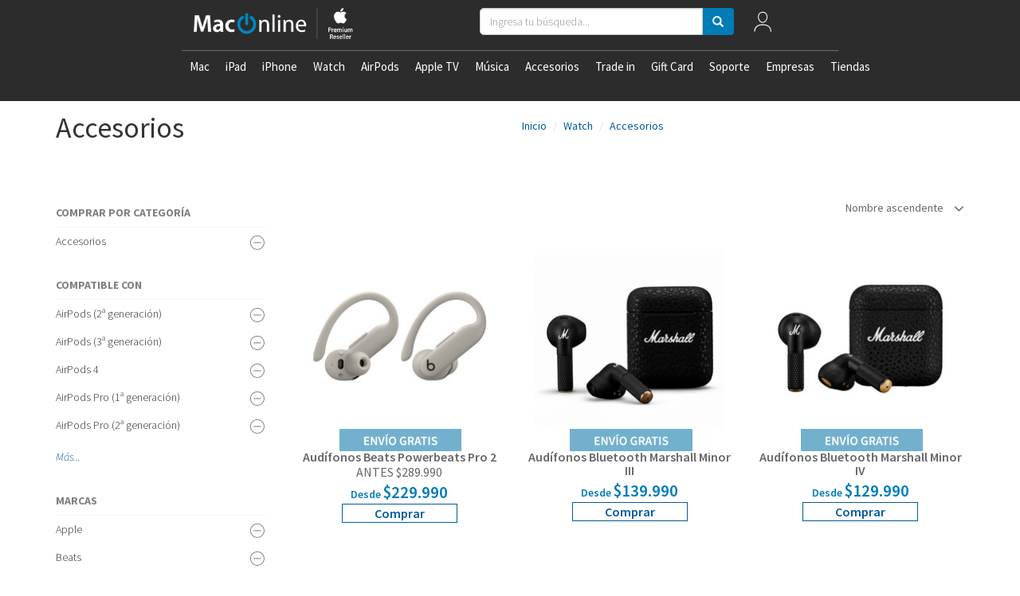

--- FILE ---
content_type: text/html; charset=utf-8
request_url: https://www.maconline.com/t/watch/accesorios?sorting=name_asc
body_size: 42370
content:
<!doctype html>
<!--[if lt IE 7 ]> <html class="ie ie6" lang="es"> <![endif]-->
<!--[if IE 7 ]>    <html class="ie ie7" lang="es"> <![endif]-->
<!--[if IE 8 ]>    <html class="ie ie8" lang="es"> <![endif]-->
<!--[if IE 9 ]>    <html class="ie ie9" lang="es"> <![endif]-->
<!--[if gt IE 9]><!-->
<html lang="es"><!--<![endif]-->
  <head data-hook="inside_head">
    	<title>Watch - Accesorios - MacOnline | Somos el Principal Apple Premium Partner en Chile</title>
<meta charset="UTF-8" />
<script type="text/javascript">window.NREUM||(NREUM={});NREUM.info={"beacon":"bam.nr-data.net","errorBeacon":"bam.nr-data.net","licenseKey":"NRJS-5db57f63afc04c72b10","applicationID":"1036939866","transactionName":"dlpYTUVeWAhXSxpLSUdQUxZDUEwLXEoaS1FaQg==","queueTime":0,"applicationTime":1107,"agent":""}</script>
<script type="text/javascript">(window.NREUM||(NREUM={})).init={privacy:{cookies_enabled:true},ajax:{deny_list:["bam.nr-data.net"]},feature_flags:["soft_nav"],distributed_tracing:{enabled:true}};(window.NREUM||(NREUM={})).loader_config={agentID:"1134061017",accountID:"3403789",trustKey:"3403789",xpid:"VwIHUlFbARABVFJUDgIOXlIH",licenseKey:"NRJS-5db57f63afc04c72b10",applicationID:"1036939866",browserID:"1134061017"};;/*! For license information please see nr-loader-spa-1.306.0.min.js.LICENSE.txt */
(()=>{var e,t,r={384:(e,t,r)=>{"use strict";r.d(t,{NT:()=>s,US:()=>u,Zm:()=>a,bQ:()=>d,dV:()=>c,pV:()=>l});var n=r(6154),i=r(1863),o=r(1910);const s={beacon:"bam.nr-data.net",errorBeacon:"bam.nr-data.net"};function a(){return n.gm.NREUM||(n.gm.NREUM={}),void 0===n.gm.newrelic&&(n.gm.newrelic=n.gm.NREUM),n.gm.NREUM}function c(){let e=a();return e.o||(e.o={ST:n.gm.setTimeout,SI:n.gm.setImmediate||n.gm.setInterval,CT:n.gm.clearTimeout,XHR:n.gm.XMLHttpRequest,REQ:n.gm.Request,EV:n.gm.Event,PR:n.gm.Promise,MO:n.gm.MutationObserver,FETCH:n.gm.fetch,WS:n.gm.WebSocket},(0,o.i)(...Object.values(e.o))),e}function d(e,t){let r=a();r.initializedAgents??={},t.initializedAt={ms:(0,i.t)(),date:new Date},r.initializedAgents[e]=t}function u(e,t){a()[e]=t}function l(){return function(){let e=a();const t=e.info||{};e.info={beacon:s.beacon,errorBeacon:s.errorBeacon,...t}}(),function(){let e=a();const t=e.init||{};e.init={...t}}(),c(),function(){let e=a();const t=e.loader_config||{};e.loader_config={...t}}(),a()}},782:(e,t,r)=>{"use strict";r.d(t,{T:()=>n});const n=r(860).K7.pageViewTiming},860:(e,t,r)=>{"use strict";r.d(t,{$J:()=>u,K7:()=>c,P3:()=>d,XX:()=>i,Yy:()=>a,df:()=>o,qY:()=>n,v4:()=>s});const n="events",i="jserrors",o="browser/blobs",s="rum",a="browser/logs",c={ajax:"ajax",genericEvents:"generic_events",jserrors:i,logging:"logging",metrics:"metrics",pageAction:"page_action",pageViewEvent:"page_view_event",pageViewTiming:"page_view_timing",sessionReplay:"session_replay",sessionTrace:"session_trace",softNav:"soft_navigations",spa:"spa"},d={[c.pageViewEvent]:1,[c.pageViewTiming]:2,[c.metrics]:3,[c.jserrors]:4,[c.spa]:5,[c.ajax]:6,[c.sessionTrace]:7,[c.softNav]:8,[c.sessionReplay]:9,[c.logging]:10,[c.genericEvents]:11},u={[c.pageViewEvent]:s,[c.pageViewTiming]:n,[c.ajax]:n,[c.spa]:n,[c.softNav]:n,[c.metrics]:i,[c.jserrors]:i,[c.sessionTrace]:o,[c.sessionReplay]:o,[c.logging]:a,[c.genericEvents]:"ins"}},944:(e,t,r)=>{"use strict";r.d(t,{R:()=>i});var n=r(3241);function i(e,t){"function"==typeof console.debug&&(console.debug("New Relic Warning: https://github.com/newrelic/newrelic-browser-agent/blob/main/docs/warning-codes.md#".concat(e),t),(0,n.W)({agentIdentifier:null,drained:null,type:"data",name:"warn",feature:"warn",data:{code:e,secondary:t}}))}},993:(e,t,r)=>{"use strict";r.d(t,{A$:()=>o,ET:()=>s,TZ:()=>a,p_:()=>i});var n=r(860);const i={ERROR:"ERROR",WARN:"WARN",INFO:"INFO",DEBUG:"DEBUG",TRACE:"TRACE"},o={OFF:0,ERROR:1,WARN:2,INFO:3,DEBUG:4,TRACE:5},s="log",a=n.K7.logging},1687:(e,t,r)=>{"use strict";r.d(t,{Ak:()=>d,Ze:()=>f,x3:()=>u});var n=r(3241),i=r(7836),o=r(3606),s=r(860),a=r(2646);const c={};function d(e,t){const r={staged:!1,priority:s.P3[t]||0};l(e),c[e].get(t)||c[e].set(t,r)}function u(e,t){e&&c[e]&&(c[e].get(t)&&c[e].delete(t),p(e,t,!1),c[e].size&&h(e))}function l(e){if(!e)throw new Error("agentIdentifier required");c[e]||(c[e]=new Map)}function f(e="",t="feature",r=!1){if(l(e),!e||!c[e].get(t)||r)return p(e,t);c[e].get(t).staged=!0,h(e)}function h(e){const t=Array.from(c[e]);t.every(([e,t])=>t.staged)&&(t.sort((e,t)=>e[1].priority-t[1].priority),t.forEach(([t])=>{c[e].delete(t),p(e,t)}))}function p(e,t,r=!0){const s=e?i.ee.get(e):i.ee,c=o.i.handlers;if(!s.aborted&&s.backlog&&c){if((0,n.W)({agentIdentifier:e,type:"lifecycle",name:"drain",feature:t}),r){const e=s.backlog[t],r=c[t];if(r){for(let t=0;e&&t<e.length;++t)g(e[t],r);Object.entries(r).forEach(([e,t])=>{Object.values(t||{}).forEach(t=>{t[0]?.on&&t[0]?.context()instanceof a.y&&t[0].on(e,t[1])})})}}s.isolatedBacklog||delete c[t],s.backlog[t]=null,s.emit("drain-"+t,[])}}function g(e,t){var r=e[1];Object.values(t[r]||{}).forEach(t=>{var r=e[0];if(t[0]===r){var n=t[1],i=e[3],o=e[2];n.apply(i,o)}})}},1741:(e,t,r)=>{"use strict";r.d(t,{W:()=>o});var n=r(944),i=r(4261);class o{#e(e,...t){if(this[e]!==o.prototype[e])return this[e](...t);(0,n.R)(35,e)}addPageAction(e,t){return this.#e(i.hG,e,t)}register(e){return this.#e(i.eY,e)}recordCustomEvent(e,t){return this.#e(i.fF,e,t)}setPageViewName(e,t){return this.#e(i.Fw,e,t)}setCustomAttribute(e,t,r){return this.#e(i.cD,e,t,r)}noticeError(e,t){return this.#e(i.o5,e,t)}setUserId(e){return this.#e(i.Dl,e)}setApplicationVersion(e){return this.#e(i.nb,e)}setErrorHandler(e){return this.#e(i.bt,e)}addRelease(e,t){return this.#e(i.k6,e,t)}log(e,t){return this.#e(i.$9,e,t)}start(){return this.#e(i.d3)}finished(e){return this.#e(i.BL,e)}recordReplay(){return this.#e(i.CH)}pauseReplay(){return this.#e(i.Tb)}addToTrace(e){return this.#e(i.U2,e)}setCurrentRouteName(e){return this.#e(i.PA,e)}interaction(e){return this.#e(i.dT,e)}wrapLogger(e,t,r){return this.#e(i.Wb,e,t,r)}measure(e,t){return this.#e(i.V1,e,t)}consent(e){return this.#e(i.Pv,e)}}},1863:(e,t,r)=>{"use strict";function n(){return Math.floor(performance.now())}r.d(t,{t:()=>n})},1910:(e,t,r)=>{"use strict";r.d(t,{i:()=>o});var n=r(944);const i=new Map;function o(...e){return e.every(e=>{if(i.has(e))return i.get(e);const t="function"==typeof e?e.toString():"",r=t.includes("[native code]"),o=t.includes("nrWrapper");return r||o||(0,n.R)(64,e?.name||t),i.set(e,r),r})}},2555:(e,t,r)=>{"use strict";r.d(t,{D:()=>a,f:()=>s});var n=r(384),i=r(8122);const o={beacon:n.NT.beacon,errorBeacon:n.NT.errorBeacon,licenseKey:void 0,applicationID:void 0,sa:void 0,queueTime:void 0,applicationTime:void 0,ttGuid:void 0,user:void 0,account:void 0,product:void 0,extra:void 0,jsAttributes:{},userAttributes:void 0,atts:void 0,transactionName:void 0,tNamePlain:void 0};function s(e){try{return!!e.licenseKey&&!!e.errorBeacon&&!!e.applicationID}catch(e){return!1}}const a=e=>(0,i.a)(e,o)},2614:(e,t,r)=>{"use strict";r.d(t,{BB:()=>s,H3:()=>n,g:()=>d,iL:()=>c,tS:()=>a,uh:()=>i,wk:()=>o});const n="NRBA",i="SESSION",o=144e5,s=18e5,a={STARTED:"session-started",PAUSE:"session-pause",RESET:"session-reset",RESUME:"session-resume",UPDATE:"session-update"},c={SAME_TAB:"same-tab",CROSS_TAB:"cross-tab"},d={OFF:0,FULL:1,ERROR:2}},2646:(e,t,r)=>{"use strict";r.d(t,{y:()=>n});class n{constructor(e){this.contextId=e}}},2843:(e,t,r)=>{"use strict";r.d(t,{G:()=>o,u:()=>i});var n=r(3878);function i(e,t=!1,r,i){(0,n.DD)("visibilitychange",function(){if(t)return void("hidden"===document.visibilityState&&e());e(document.visibilityState)},r,i)}function o(e,t,r){(0,n.sp)("pagehide",e,t,r)}},3241:(e,t,r)=>{"use strict";r.d(t,{W:()=>o});var n=r(6154);const i="newrelic";function o(e={}){try{n.gm.dispatchEvent(new CustomEvent(i,{detail:e}))}catch(e){}}},3304:(e,t,r)=>{"use strict";r.d(t,{A:()=>o});var n=r(7836);const i=()=>{const e=new WeakSet;return(t,r)=>{if("object"==typeof r&&null!==r){if(e.has(r))return;e.add(r)}return r}};function o(e){try{return JSON.stringify(e,i())??""}catch(e){try{n.ee.emit("internal-error",[e])}catch(e){}return""}}},3333:(e,t,r)=>{"use strict";r.d(t,{$v:()=>u,TZ:()=>n,Xh:()=>c,Zp:()=>i,kd:()=>d,mq:()=>a,nf:()=>s,qN:()=>o});const n=r(860).K7.genericEvents,i=["auxclick","click","copy","keydown","paste","scrollend"],o=["focus","blur"],s=4,a=1e3,c=2e3,d=["PageAction","UserAction","BrowserPerformance"],u={RESOURCES:"experimental.resources",REGISTER:"register"}},3434:(e,t,r)=>{"use strict";r.d(t,{Jt:()=>o,YM:()=>d});var n=r(7836),i=r(5607);const o="nr@original:".concat(i.W),s=50;var a=Object.prototype.hasOwnProperty,c=!1;function d(e,t){return e||(e=n.ee),r.inPlace=function(e,t,n,i,o){n||(n="");const s="-"===n.charAt(0);for(let a=0;a<t.length;a++){const c=t[a],d=e[c];l(d)||(e[c]=r(d,s?c+n:n,i,c,o))}},r.flag=o,r;function r(t,r,n,c,d){return l(t)?t:(r||(r=""),nrWrapper[o]=t,function(e,t,r){if(Object.defineProperty&&Object.keys)try{return Object.keys(e).forEach(function(r){Object.defineProperty(t,r,{get:function(){return e[r]},set:function(t){return e[r]=t,t}})}),t}catch(e){u([e],r)}for(var n in e)a.call(e,n)&&(t[n]=e[n])}(t,nrWrapper,e),nrWrapper);function nrWrapper(){var o,a,l,f;let h;try{a=this,o=[...arguments],l="function"==typeof n?n(o,a):n||{}}catch(t){u([t,"",[o,a,c],l],e)}i(r+"start",[o,a,c],l,d);const p=performance.now();let g;try{return f=t.apply(a,o),g=performance.now(),f}catch(e){throw g=performance.now(),i(r+"err",[o,a,e],l,d),h=e,h}finally{const e=g-p,t={start:p,end:g,duration:e,isLongTask:e>=s,methodName:c,thrownError:h};t.isLongTask&&i("long-task",[t,a],l,d),i(r+"end",[o,a,f],l,d)}}}function i(r,n,i,o){if(!c||t){var s=c;c=!0;try{e.emit(r,n,i,t,o)}catch(t){u([t,r,n,i],e)}c=s}}}function u(e,t){t||(t=n.ee);try{t.emit("internal-error",e)}catch(e){}}function l(e){return!(e&&"function"==typeof e&&e.apply&&!e[o])}},3606:(e,t,r)=>{"use strict";r.d(t,{i:()=>o});var n=r(9908);o.on=s;var i=o.handlers={};function o(e,t,r,o){s(o||n.d,i,e,t,r)}function s(e,t,r,i,o){o||(o="feature"),e||(e=n.d);var s=t[o]=t[o]||{};(s[r]=s[r]||[]).push([e,i])}},3738:(e,t,r)=>{"use strict";r.d(t,{He:()=>i,Kp:()=>a,Lc:()=>d,Rz:()=>u,TZ:()=>n,bD:()=>o,d3:()=>s,jx:()=>l,sl:()=>f,uP:()=>c});const n=r(860).K7.sessionTrace,i="bstResource",o="resource",s="-start",a="-end",c="fn"+s,d="fn"+a,u="pushState",l=1e3,f=3e4},3785:(e,t,r)=>{"use strict";r.d(t,{R:()=>c,b:()=>d});var n=r(9908),i=r(1863),o=r(860),s=r(3969),a=r(993);function c(e,t,r={},c=a.p_.INFO,d=!0,u,l=(0,i.t)()){(0,n.p)(s.xV,["API/logging/".concat(c.toLowerCase(),"/called")],void 0,o.K7.metrics,e),(0,n.p)(a.ET,[l,t,r,c,d,u],void 0,o.K7.logging,e)}function d(e){return"string"==typeof e&&Object.values(a.p_).some(t=>t===e.toUpperCase().trim())}},3878:(e,t,r)=>{"use strict";function n(e,t){return{capture:e,passive:!1,signal:t}}function i(e,t,r=!1,i){window.addEventListener(e,t,n(r,i))}function o(e,t,r=!1,i){document.addEventListener(e,t,n(r,i))}r.d(t,{DD:()=>o,jT:()=>n,sp:()=>i})},3962:(e,t,r)=>{"use strict";r.d(t,{AM:()=>s,O2:()=>l,OV:()=>o,Qu:()=>f,TZ:()=>c,ih:()=>h,pP:()=>a,t1:()=>u,tC:()=>i,wD:()=>d});var n=r(860);const i=["click","keydown","submit"],o="popstate",s="api",a="initialPageLoad",c=n.K7.softNav,d=5e3,u=500,l={INITIAL_PAGE_LOAD:"",ROUTE_CHANGE:1,UNSPECIFIED:2},f={INTERACTION:1,AJAX:2,CUSTOM_END:3,CUSTOM_TRACER:4},h={IP:"in progress",PF:"pending finish",FIN:"finished",CAN:"cancelled"}},3969:(e,t,r)=>{"use strict";r.d(t,{TZ:()=>n,XG:()=>a,rs:()=>i,xV:()=>s,z_:()=>o});const n=r(860).K7.metrics,i="sm",o="cm",s="storeSupportabilityMetrics",a="storeEventMetrics"},4234:(e,t,r)=>{"use strict";r.d(t,{W:()=>o});var n=r(7836),i=r(1687);class o{constructor(e,t){this.agentIdentifier=e,this.ee=n.ee.get(e),this.featureName=t,this.blocked=!1}deregisterDrain(){(0,i.x3)(this.agentIdentifier,this.featureName)}}},4261:(e,t,r)=>{"use strict";r.d(t,{$9:()=>u,BL:()=>c,CH:()=>p,Dl:()=>x,Fw:()=>w,PA:()=>v,Pl:()=>n,Pv:()=>A,Tb:()=>f,U2:()=>s,V1:()=>E,Wb:()=>T,bt:()=>y,cD:()=>b,d3:()=>R,dT:()=>d,eY:()=>g,fF:()=>h,hG:()=>o,hw:()=>i,k6:()=>a,nb:()=>m,o5:()=>l});const n="api-",i=n+"ixn-",o="addPageAction",s="addToTrace",a="addRelease",c="finished",d="interaction",u="log",l="noticeError",f="pauseReplay",h="recordCustomEvent",p="recordReplay",g="register",m="setApplicationVersion",v="setCurrentRouteName",b="setCustomAttribute",y="setErrorHandler",w="setPageViewName",x="setUserId",R="start",T="wrapLogger",E="measure",A="consent"},4387:(e,t,r)=>{"use strict";function n(e={}){return!(!e.id||!e.name)}function i(e){return"string"==typeof e&&e.trim().length<501||"number"==typeof e}function o(e,t){if(2!==t?.harvestEndpointVersion)return{};const r=t.agentRef.runtime.appMetadata.agents[0].entityGuid;return n(e)?{"source.id":e.id,"source.name":e.name,"source.type":e.type,"parent.id":e.parent?.id||r}:{"entity.guid":r,appId:t.agentRef.info.applicationID}}r.d(t,{Ux:()=>o,c7:()=>n,yo:()=>i})},5205:(e,t,r)=>{"use strict";r.d(t,{j:()=>_});var n=r(384),i=r(1741);var o=r(2555),s=r(3333);const a=e=>{if(!e||"string"!=typeof e)return!1;try{document.createDocumentFragment().querySelector(e)}catch{return!1}return!0};var c=r(2614),d=r(944),u=r(8122);const l="[data-nr-mask]",f=e=>(0,u.a)(e,(()=>{const e={feature_flags:[],experimental:{allow_registered_children:!1,resources:!1},mask_selector:"*",block_selector:"[data-nr-block]",mask_input_options:{color:!1,date:!1,"datetime-local":!1,email:!1,month:!1,number:!1,range:!1,search:!1,tel:!1,text:!1,time:!1,url:!1,week:!1,textarea:!1,select:!1,password:!0}};return{ajax:{deny_list:void 0,block_internal:!0,enabled:!0,autoStart:!0},api:{get allow_registered_children(){return e.feature_flags.includes(s.$v.REGISTER)||e.experimental.allow_registered_children},set allow_registered_children(t){e.experimental.allow_registered_children=t},duplicate_registered_data:!1},browser_consent_mode:{enabled:!1},distributed_tracing:{enabled:void 0,exclude_newrelic_header:void 0,cors_use_newrelic_header:void 0,cors_use_tracecontext_headers:void 0,allowed_origins:void 0},get feature_flags(){return e.feature_flags},set feature_flags(t){e.feature_flags=t},generic_events:{enabled:!0,autoStart:!0},harvest:{interval:30},jserrors:{enabled:!0,autoStart:!0},logging:{enabled:!0,autoStart:!0},metrics:{enabled:!0,autoStart:!0},obfuscate:void 0,page_action:{enabled:!0},page_view_event:{enabled:!0,autoStart:!0},page_view_timing:{enabled:!0,autoStart:!0},performance:{capture_marks:!1,capture_measures:!1,capture_detail:!0,resources:{get enabled(){return e.feature_flags.includes(s.$v.RESOURCES)||e.experimental.resources},set enabled(t){e.experimental.resources=t},asset_types:[],first_party_domains:[],ignore_newrelic:!0}},privacy:{cookies_enabled:!0},proxy:{assets:void 0,beacon:void 0},session:{expiresMs:c.wk,inactiveMs:c.BB},session_replay:{autoStart:!0,enabled:!1,preload:!1,sampling_rate:10,error_sampling_rate:100,collect_fonts:!1,inline_images:!1,fix_stylesheets:!0,mask_all_inputs:!0,get mask_text_selector(){return e.mask_selector},set mask_text_selector(t){a(t)?e.mask_selector="".concat(t,",").concat(l):""===t||null===t?e.mask_selector=l:(0,d.R)(5,t)},get block_class(){return"nr-block"},get ignore_class(){return"nr-ignore"},get mask_text_class(){return"nr-mask"},get block_selector(){return e.block_selector},set block_selector(t){a(t)?e.block_selector+=",".concat(t):""!==t&&(0,d.R)(6,t)},get mask_input_options(){return e.mask_input_options},set mask_input_options(t){t&&"object"==typeof t?e.mask_input_options={...t,password:!0}:(0,d.R)(7,t)}},session_trace:{enabled:!0,autoStart:!0},soft_navigations:{enabled:!0,autoStart:!0},spa:{enabled:!0,autoStart:!0},ssl:void 0,user_actions:{enabled:!0,elementAttributes:["id","className","tagName","type"]}}})());var h=r(6154),p=r(9324);let g=0;const m={buildEnv:p.F3,distMethod:p.Xs,version:p.xv,originTime:h.WN},v={consented:!1},b={appMetadata:{},get consented(){return this.session?.state?.consent||v.consented},set consented(e){v.consented=e},customTransaction:void 0,denyList:void 0,disabled:!1,harvester:void 0,isolatedBacklog:!1,isRecording:!1,loaderType:void 0,maxBytes:3e4,obfuscator:void 0,onerror:void 0,ptid:void 0,releaseIds:{},session:void 0,timeKeeper:void 0,registeredEntities:[],jsAttributesMetadata:{bytes:0},get harvestCount(){return++g}},y=e=>{const t=(0,u.a)(e,b),r=Object.keys(m).reduce((e,t)=>(e[t]={value:m[t],writable:!1,configurable:!0,enumerable:!0},e),{});return Object.defineProperties(t,r)};var w=r(5701);const x=e=>{const t=e.startsWith("http");e+="/",r.p=t?e:"https://"+e};var R=r(7836),T=r(3241);const E={accountID:void 0,trustKey:void 0,agentID:void 0,licenseKey:void 0,applicationID:void 0,xpid:void 0},A=e=>(0,u.a)(e,E),S=new Set;function _(e,t={},r,s){let{init:a,info:c,loader_config:d,runtime:u={},exposed:l=!0}=t;if(!c){const e=(0,n.pV)();a=e.init,c=e.info,d=e.loader_config}e.init=f(a||{}),e.loader_config=A(d||{}),c.jsAttributes??={},h.bv&&(c.jsAttributes.isWorker=!0),e.info=(0,o.D)(c);const p=e.init,g=[c.beacon,c.errorBeacon];S.has(e.agentIdentifier)||(p.proxy.assets&&(x(p.proxy.assets),g.push(p.proxy.assets)),p.proxy.beacon&&g.push(p.proxy.beacon),e.beacons=[...g],function(e){const t=(0,n.pV)();Object.getOwnPropertyNames(i.W.prototype).forEach(r=>{const n=i.W.prototype[r];if("function"!=typeof n||"constructor"===n)return;let o=t[r];e[r]&&!1!==e.exposed&&"micro-agent"!==e.runtime?.loaderType&&(t[r]=(...t)=>{const n=e[r](...t);return o?o(...t):n})})}(e),(0,n.US)("activatedFeatures",w.B),e.runSoftNavOverSpa&&=!0===p.soft_navigations.enabled&&p.feature_flags.includes("soft_nav")),u.denyList=[...p.ajax.deny_list||[],...p.ajax.block_internal?g:[]],u.ptid=e.agentIdentifier,u.loaderType=r,e.runtime=y(u),S.has(e.agentIdentifier)||(e.ee=R.ee.get(e.agentIdentifier),e.exposed=l,(0,T.W)({agentIdentifier:e.agentIdentifier,drained:!!w.B?.[e.agentIdentifier],type:"lifecycle",name:"initialize",feature:void 0,data:e.config})),S.add(e.agentIdentifier)}},5270:(e,t,r)=>{"use strict";r.d(t,{Aw:()=>s,SR:()=>o,rF:()=>a});var n=r(384),i=r(7767);function o(e){return!!(0,n.dV)().o.MO&&(0,i.V)(e)&&!0===e?.session_trace.enabled}function s(e){return!0===e?.session_replay.preload&&o(e)}function a(e,t){try{if("string"==typeof t?.type){if("password"===t.type.toLowerCase())return"*".repeat(e?.length||0);if(void 0!==t?.dataset?.nrUnmask||t?.classList?.contains("nr-unmask"))return e}}catch(e){}return"string"==typeof e?e.replace(/[\S]/g,"*"):"*".repeat(e?.length||0)}},5289:(e,t,r)=>{"use strict";r.d(t,{GG:()=>s,Qr:()=>c,sB:()=>a});var n=r(3878),i=r(6389);function o(){return"undefined"==typeof document||"complete"===document.readyState}function s(e,t){if(o())return e();const r=(0,i.J)(e),s=setInterval(()=>{o()&&(clearInterval(s),r())},500);(0,n.sp)("load",r,t)}function a(e){if(o())return e();(0,n.DD)("DOMContentLoaded",e)}function c(e){if(o())return e();(0,n.sp)("popstate",e)}},5607:(e,t,r)=>{"use strict";r.d(t,{W:()=>n});const n=(0,r(9566).bz)()},5701:(e,t,r)=>{"use strict";r.d(t,{B:()=>o,t:()=>s});var n=r(3241);const i=new Set,o={};function s(e,t){const r=t.agentIdentifier;o[r]??={},e&&"object"==typeof e&&(i.has(r)||(t.ee.emit("rumresp",[e]),o[r]=e,i.add(r),(0,n.W)({agentIdentifier:r,loaded:!0,drained:!0,type:"lifecycle",name:"load",feature:void 0,data:e})))}},6154:(e,t,r)=>{"use strict";r.d(t,{A4:()=>a,OF:()=>u,RI:()=>i,WN:()=>h,bv:()=>o,eN:()=>p,gm:()=>s,lR:()=>f,m:()=>d,mw:()=>c,sb:()=>l});var n=r(1863);const i="undefined"!=typeof window&&!!window.document,o="undefined"!=typeof WorkerGlobalScope&&("undefined"!=typeof self&&self instanceof WorkerGlobalScope&&self.navigator instanceof WorkerNavigator||"undefined"!=typeof globalThis&&globalThis instanceof WorkerGlobalScope&&globalThis.navigator instanceof WorkerNavigator),s=i?window:"undefined"!=typeof WorkerGlobalScope&&("undefined"!=typeof self&&self instanceof WorkerGlobalScope&&self||"undefined"!=typeof globalThis&&globalThis instanceof WorkerGlobalScope&&globalThis),a="complete"===s?.document?.readyState,c=Boolean("hidden"===s?.document?.visibilityState),d=""+s?.location,u=/iPad|iPhone|iPod/.test(s.navigator?.userAgent),l=u&&"undefined"==typeof SharedWorker,f=(()=>{const e=s.navigator?.userAgent?.match(/Firefox[/\s](\d+\.\d+)/);return Array.isArray(e)&&e.length>=2?+e[1]:0})(),h=Date.now()-(0,n.t)(),p=()=>"undefined"!=typeof PerformanceNavigationTiming&&s?.performance?.getEntriesByType("navigation")?.[0]?.responseStart},6344:(e,t,r)=>{"use strict";r.d(t,{BB:()=>u,Qb:()=>l,TZ:()=>i,Ug:()=>s,Vh:()=>o,_s:()=>a,bc:()=>d,yP:()=>c});var n=r(2614);const i=r(860).K7.sessionReplay,o="errorDuringReplay",s=.12,a={DomContentLoaded:0,Load:1,FullSnapshot:2,IncrementalSnapshot:3,Meta:4,Custom:5},c={[n.g.ERROR]:15e3,[n.g.FULL]:3e5,[n.g.OFF]:0},d={RESET:{message:"Session was reset",sm:"Reset"},IMPORT:{message:"Recorder failed to import",sm:"Import"},TOO_MANY:{message:"429: Too Many Requests",sm:"Too-Many"},TOO_BIG:{message:"Payload was too large",sm:"Too-Big"},CROSS_TAB:{message:"Session Entity was set to OFF on another tab",sm:"Cross-Tab"},ENTITLEMENTS:{message:"Session Replay is not allowed and will not be started",sm:"Entitlement"}},u=5e3,l={API:"api",RESUME:"resume",SWITCH_TO_FULL:"switchToFull",INITIALIZE:"initialize",PRELOAD:"preload"}},6389:(e,t,r)=>{"use strict";function n(e,t=500,r={}){const n=r?.leading||!1;let i;return(...r)=>{n&&void 0===i&&(e.apply(this,r),i=setTimeout(()=>{i=clearTimeout(i)},t)),n||(clearTimeout(i),i=setTimeout(()=>{e.apply(this,r)},t))}}function i(e){let t=!1;return(...r)=>{t||(t=!0,e.apply(this,r))}}r.d(t,{J:()=>i,s:()=>n})},6630:(e,t,r)=>{"use strict";r.d(t,{T:()=>n});const n=r(860).K7.pageViewEvent},6774:(e,t,r)=>{"use strict";r.d(t,{T:()=>n});const n=r(860).K7.jserrors},7295:(e,t,r)=>{"use strict";r.d(t,{Xv:()=>s,gX:()=>i,iW:()=>o});var n=[];function i(e){if(!e||o(e))return!1;if(0===n.length)return!0;for(var t=0;t<n.length;t++){var r=n[t];if("*"===r.hostname)return!1;if(a(r.hostname,e.hostname)&&c(r.pathname,e.pathname))return!1}return!0}function o(e){return void 0===e.hostname}function s(e){if(n=[],e&&e.length)for(var t=0;t<e.length;t++){let r=e[t];if(!r)continue;0===r.indexOf("http://")?r=r.substring(7):0===r.indexOf("https://")&&(r=r.substring(8));const i=r.indexOf("/");let o,s;i>0?(o=r.substring(0,i),s=r.substring(i)):(o=r,s="");let[a]=o.split(":");n.push({hostname:a,pathname:s})}}function a(e,t){return!(e.length>t.length)&&t.indexOf(e)===t.length-e.length}function c(e,t){return 0===e.indexOf("/")&&(e=e.substring(1)),0===t.indexOf("/")&&(t=t.substring(1)),""===e||e===t}},7378:(e,t,r)=>{"use strict";r.d(t,{$p:()=>R,BR:()=>b,Kp:()=>x,L3:()=>y,Lc:()=>c,NC:()=>o,SG:()=>u,TZ:()=>i,U6:()=>p,UT:()=>m,d3:()=>w,dT:()=>f,e5:()=>E,gx:()=>v,l9:()=>l,oW:()=>h,op:()=>g,rw:()=>d,tH:()=>A,uP:()=>a,wW:()=>T,xq:()=>s});var n=r(384);const i=r(860).K7.spa,o=["click","submit","keypress","keydown","keyup","change"],s=999,a="fn-start",c="fn-end",d="cb-start",u="api-ixn-",l="remaining",f="interaction",h="spaNode",p="jsonpNode",g="fetch-start",m="fetch-done",v="fetch-body-",b="jsonp-end",y=(0,n.dV)().o.ST,w="-start",x="-end",R="-body",T="cb"+x,E="jsTime",A="fetch"},7485:(e,t,r)=>{"use strict";r.d(t,{D:()=>i});var n=r(6154);function i(e){if(0===(e||"").indexOf("data:"))return{protocol:"data"};try{const t=new URL(e,location.href),r={port:t.port,hostname:t.hostname,pathname:t.pathname,search:t.search,protocol:t.protocol.slice(0,t.protocol.indexOf(":")),sameOrigin:t.protocol===n.gm?.location?.protocol&&t.host===n.gm?.location?.host};return r.port&&""!==r.port||("http:"===t.protocol&&(r.port="80"),"https:"===t.protocol&&(r.port="443")),r.pathname&&""!==r.pathname?r.pathname.startsWith("/")||(r.pathname="/".concat(r.pathname)):r.pathname="/",r}catch(e){return{}}}},7699:(e,t,r)=>{"use strict";r.d(t,{It:()=>o,KC:()=>a,No:()=>i,qh:()=>s});var n=r(860);const i=16e3,o=1e6,s="SESSION_ERROR",a={[n.K7.logging]:!0,[n.K7.genericEvents]:!1,[n.K7.jserrors]:!1,[n.K7.ajax]:!1}},7767:(e,t,r)=>{"use strict";r.d(t,{V:()=>i});var n=r(6154);const i=e=>n.RI&&!0===e?.privacy.cookies_enabled},7836:(e,t,r)=>{"use strict";r.d(t,{P:()=>a,ee:()=>c});var n=r(384),i=r(8990),o=r(2646),s=r(5607);const a="nr@context:".concat(s.W),c=function e(t,r){var n={},s={},u={},l=!1;try{l=16===r.length&&d.initializedAgents?.[r]?.runtime.isolatedBacklog}catch(e){}var f={on:p,addEventListener:p,removeEventListener:function(e,t){var r=n[e];if(!r)return;for(var i=0;i<r.length;i++)r[i]===t&&r.splice(i,1)},emit:function(e,r,n,i,o){!1!==o&&(o=!0);if(c.aborted&&!i)return;t&&o&&t.emit(e,r,n);var a=h(n);g(e).forEach(e=>{e.apply(a,r)});var d=v()[s[e]];d&&d.push([f,e,r,a]);return a},get:m,listeners:g,context:h,buffer:function(e,t){const r=v();if(t=t||"feature",f.aborted)return;Object.entries(e||{}).forEach(([e,n])=>{s[n]=t,t in r||(r[t]=[])})},abort:function(){f._aborted=!0,Object.keys(f.backlog).forEach(e=>{delete f.backlog[e]})},isBuffering:function(e){return!!v()[s[e]]},debugId:r,backlog:l?{}:t&&"object"==typeof t.backlog?t.backlog:{},isolatedBacklog:l};return Object.defineProperty(f,"aborted",{get:()=>{let e=f._aborted||!1;return e||(t&&(e=t.aborted),e)}}),f;function h(e){return e&&e instanceof o.y?e:e?(0,i.I)(e,a,()=>new o.y(a)):new o.y(a)}function p(e,t){n[e]=g(e).concat(t)}function g(e){return n[e]||[]}function m(t){return u[t]=u[t]||e(f,t)}function v(){return f.backlog}}(void 0,"globalEE"),d=(0,n.Zm)();d.ee||(d.ee=c)},8122:(e,t,r)=>{"use strict";r.d(t,{a:()=>i});var n=r(944);function i(e,t){try{if(!e||"object"!=typeof e)return(0,n.R)(3);if(!t||"object"!=typeof t)return(0,n.R)(4);const r=Object.create(Object.getPrototypeOf(t),Object.getOwnPropertyDescriptors(t)),o=0===Object.keys(r).length?e:r;for(let s in o)if(void 0!==e[s])try{if(null===e[s]){r[s]=null;continue}Array.isArray(e[s])&&Array.isArray(t[s])?r[s]=Array.from(new Set([...e[s],...t[s]])):"object"==typeof e[s]&&"object"==typeof t[s]?r[s]=i(e[s],t[s]):r[s]=e[s]}catch(e){r[s]||(0,n.R)(1,e)}return r}catch(e){(0,n.R)(2,e)}}},8139:(e,t,r)=>{"use strict";r.d(t,{u:()=>f});var n=r(7836),i=r(3434),o=r(8990),s=r(6154);const a={},c=s.gm.XMLHttpRequest,d="addEventListener",u="removeEventListener",l="nr@wrapped:".concat(n.P);function f(e){var t=function(e){return(e||n.ee).get("events")}(e);if(a[t.debugId]++)return t;a[t.debugId]=1;var r=(0,i.YM)(t,!0);function f(e){r.inPlace(e,[d,u],"-",p)}function p(e,t){return e[1]}return"getPrototypeOf"in Object&&(s.RI&&h(document,f),c&&h(c.prototype,f),h(s.gm,f)),t.on(d+"-start",function(e,t){var n=e[1];if(null!==n&&("function"==typeof n||"object"==typeof n)&&"newrelic"!==e[0]){var i=(0,o.I)(n,l,function(){var e={object:function(){if("function"!=typeof n.handleEvent)return;return n.handleEvent.apply(n,arguments)},function:n}[typeof n];return e?r(e,"fn-",null,e.name||"anonymous"):n});this.wrapped=e[1]=i}}),t.on(u+"-start",function(e){e[1]=this.wrapped||e[1]}),t}function h(e,t,...r){let n=e;for(;"object"==typeof n&&!Object.prototype.hasOwnProperty.call(n,d);)n=Object.getPrototypeOf(n);n&&t(n,...r)}},8374:(e,t,r)=>{r.nc=(()=>{try{return document?.currentScript?.nonce}catch(e){}return""})()},8990:(e,t,r)=>{"use strict";r.d(t,{I:()=>i});var n=Object.prototype.hasOwnProperty;function i(e,t,r){if(n.call(e,t))return e[t];var i=r();if(Object.defineProperty&&Object.keys)try{return Object.defineProperty(e,t,{value:i,writable:!0,enumerable:!1}),i}catch(e){}return e[t]=i,i}},9300:(e,t,r)=>{"use strict";r.d(t,{T:()=>n});const n=r(860).K7.ajax},9324:(e,t,r)=>{"use strict";r.d(t,{AJ:()=>s,F3:()=>i,Xs:()=>o,Yq:()=>a,xv:()=>n});const n="1.306.0",i="PROD",o="CDN",s="@newrelic/rrweb",a="1.0.1"},9566:(e,t,r)=>{"use strict";r.d(t,{LA:()=>a,ZF:()=>c,bz:()=>s,el:()=>d});var n=r(6154);const i="xxxxxxxx-xxxx-4xxx-yxxx-xxxxxxxxxxxx";function o(e,t){return e?15&e[t]:16*Math.random()|0}function s(){const e=n.gm?.crypto||n.gm?.msCrypto;let t,r=0;return e&&e.getRandomValues&&(t=e.getRandomValues(new Uint8Array(30))),i.split("").map(e=>"x"===e?o(t,r++).toString(16):"y"===e?(3&o()|8).toString(16):e).join("")}function a(e){const t=n.gm?.crypto||n.gm?.msCrypto;let r,i=0;t&&t.getRandomValues&&(r=t.getRandomValues(new Uint8Array(e)));const s=[];for(var a=0;a<e;a++)s.push(o(r,i++).toString(16));return s.join("")}function c(){return a(16)}function d(){return a(32)}},9908:(e,t,r)=>{"use strict";r.d(t,{d:()=>n,p:()=>i});var n=r(7836).ee.get("handle");function i(e,t,r,i,o){o?(o.buffer([e],i),o.emit(e,t,r)):(n.buffer([e],i),n.emit(e,t,r))}}},n={};function i(e){var t=n[e];if(void 0!==t)return t.exports;var o=n[e]={exports:{}};return r[e](o,o.exports,i),o.exports}i.m=r,i.d=(e,t)=>{for(var r in t)i.o(t,r)&&!i.o(e,r)&&Object.defineProperty(e,r,{enumerable:!0,get:t[r]})},i.f={},i.e=e=>Promise.all(Object.keys(i.f).reduce((t,r)=>(i.f[r](e,t),t),[])),i.u=e=>({212:"nr-spa-compressor",249:"nr-spa-recorder",478:"nr-spa"}[e]+"-1.306.0.min.js"),i.o=(e,t)=>Object.prototype.hasOwnProperty.call(e,t),e={},t="NRBA-1.306.0.PROD:",i.l=(r,n,o,s)=>{if(e[r])e[r].push(n);else{var a,c;if(void 0!==o)for(var d=document.getElementsByTagName("script"),u=0;u<d.length;u++){var l=d[u];if(l.getAttribute("src")==r||l.getAttribute("data-webpack")==t+o){a=l;break}}if(!a){c=!0;var f={478:"sha512-aOsrvCAZ97m4mi9/Q4P4Dl7seaB7sOFJOs8qmPK71B7CWoc9bXc5a5319PV5PSQ3SmEq++JW0qpaiKWV7MTLEg==",249:"sha512-nPxm1wa+eWrD9VPj39BAOPa200tURpQREipOlSDpePq/R8Y4hd4lO6tDy6C/6jm/J54CUHnLYeGyLZ/GIlo7gg==",212:"sha512-zcA2FBsG3fy6K+G9+4J1T2M6AmHuICGsq35BrGWu1rmRJwYBUqdOhAAxJkXYpoBy/9vKZ7LBcGpOEjABpjEWCQ=="};(a=document.createElement("script")).charset="utf-8",i.nc&&a.setAttribute("nonce",i.nc),a.setAttribute("data-webpack",t+o),a.src=r,0!==a.src.indexOf(window.location.origin+"/")&&(a.crossOrigin="anonymous"),f[s]&&(a.integrity=f[s])}e[r]=[n];var h=(t,n)=>{a.onerror=a.onload=null,clearTimeout(p);var i=e[r];if(delete e[r],a.parentNode&&a.parentNode.removeChild(a),i&&i.forEach(e=>e(n)),t)return t(n)},p=setTimeout(h.bind(null,void 0,{type:"timeout",target:a}),12e4);a.onerror=h.bind(null,a.onerror),a.onload=h.bind(null,a.onload),c&&document.head.appendChild(a)}},i.r=e=>{"undefined"!=typeof Symbol&&Symbol.toStringTag&&Object.defineProperty(e,Symbol.toStringTag,{value:"Module"}),Object.defineProperty(e,"__esModule",{value:!0})},i.p="https://js-agent.newrelic.com/",(()=>{var e={38:0,788:0};i.f.j=(t,r)=>{var n=i.o(e,t)?e[t]:void 0;if(0!==n)if(n)r.push(n[2]);else{var o=new Promise((r,i)=>n=e[t]=[r,i]);r.push(n[2]=o);var s=i.p+i.u(t),a=new Error;i.l(s,r=>{if(i.o(e,t)&&(0!==(n=e[t])&&(e[t]=void 0),n)){var o=r&&("load"===r.type?"missing":r.type),s=r&&r.target&&r.target.src;a.message="Loading chunk "+t+" failed: ("+o+": "+s+")",a.name="ChunkLoadError",a.type=o,a.request=s,n[1](a)}},"chunk-"+t,t)}};var t=(t,r)=>{var n,o,[s,a,c]=r,d=0;if(s.some(t=>0!==e[t])){for(n in a)i.o(a,n)&&(i.m[n]=a[n]);if(c)c(i)}for(t&&t(r);d<s.length;d++)o=s[d],i.o(e,o)&&e[o]&&e[o][0](),e[o]=0},r=self["webpackChunk:NRBA-1.306.0.PROD"]=self["webpackChunk:NRBA-1.306.0.PROD"]||[];r.forEach(t.bind(null,0)),r.push=t.bind(null,r.push.bind(r))})(),(()=>{"use strict";i(8374);var e=i(9566),t=i(1741);class r extends t.W{agentIdentifier=(0,e.LA)(16)}var n=i(860);const o=Object.values(n.K7);var s=i(5205);var a=i(9908),c=i(1863),d=i(4261),u=i(3241),l=i(944),f=i(5701),h=i(3969);function p(e,t,i,o){const s=o||i;!s||s[e]&&s[e]!==r.prototype[e]||(s[e]=function(){(0,a.p)(h.xV,["API/"+e+"/called"],void 0,n.K7.metrics,i.ee),(0,u.W)({agentIdentifier:i.agentIdentifier,drained:!!f.B?.[i.agentIdentifier],type:"data",name:"api",feature:d.Pl+e,data:{}});try{return t.apply(this,arguments)}catch(e){(0,l.R)(23,e)}})}function g(e,t,r,n,i){const o=e.info;null===r?delete o.jsAttributes[t]:o.jsAttributes[t]=r,(i||null===r)&&(0,a.p)(d.Pl+n,[(0,c.t)(),t,r],void 0,"session",e.ee)}var m=i(1687),v=i(4234),b=i(5289),y=i(6154),w=i(5270),x=i(7767),R=i(6389),T=i(7699);class E extends v.W{constructor(e,t){super(e.agentIdentifier,t),this.agentRef=e,this.abortHandler=void 0,this.featAggregate=void 0,this.loadedSuccessfully=void 0,this.onAggregateImported=new Promise(e=>{this.loadedSuccessfully=e}),this.deferred=Promise.resolve(),!1===e.init[this.featureName].autoStart?this.deferred=new Promise((t,r)=>{this.ee.on("manual-start-all",(0,R.J)(()=>{(0,m.Ak)(e.agentIdentifier,this.featureName),t()}))}):(0,m.Ak)(e.agentIdentifier,t)}importAggregator(e,t,r={}){if(this.featAggregate)return;const n=async()=>{let n;await this.deferred;try{if((0,x.V)(e.init)){const{setupAgentSession:t}=await i.e(478).then(i.bind(i,8766));n=t(e)}}catch(e){(0,l.R)(20,e),this.ee.emit("internal-error",[e]),(0,a.p)(T.qh,[e],void 0,this.featureName,this.ee)}try{if(!this.#t(this.featureName,n,e.init))return(0,m.Ze)(this.agentIdentifier,this.featureName),void this.loadedSuccessfully(!1);const{Aggregate:i}=await t();this.featAggregate=new i(e,r),e.runtime.harvester.initializedAggregates.push(this.featAggregate),this.loadedSuccessfully(!0)}catch(e){(0,l.R)(34,e),this.abortHandler?.(),(0,m.Ze)(this.agentIdentifier,this.featureName,!0),this.loadedSuccessfully(!1),this.ee&&this.ee.abort()}};y.RI?(0,b.GG)(()=>n(),!0):n()}#t(e,t,r){if(this.blocked)return!1;switch(e){case n.K7.sessionReplay:return(0,w.SR)(r)&&!!t;case n.K7.sessionTrace:return!!t;default:return!0}}}var A=i(6630),S=i(2614);class _ extends E{static featureName=A.T;constructor(e){var t;super(e,A.T),this.setupInspectionEvents(e.agentIdentifier),t=e,p(d.Fw,function(e,r){"string"==typeof e&&("/"!==e.charAt(0)&&(e="/"+e),t.runtime.customTransaction=(r||"http://custom.transaction")+e,(0,a.p)(d.Pl+d.Fw,[(0,c.t)()],void 0,void 0,t.ee))},t),this.importAggregator(e,()=>i.e(478).then(i.bind(i,2467)))}setupInspectionEvents(e){const t=(t,r)=>{t&&(0,u.W)({agentIdentifier:e,timeStamp:t.timeStamp,loaded:"complete"===t.target.readyState,type:"window",name:r,data:t.target.location+""})};(0,b.sB)(e=>{t(e,"DOMContentLoaded")}),(0,b.GG)(e=>{t(e,"load")}),(0,b.Qr)(e=>{t(e,"navigate")}),this.ee.on(S.tS.UPDATE,(t,r)=>{(0,u.W)({agentIdentifier:e,type:"lifecycle",name:"session",data:r})})}}var O=i(384);var N=i(2843),I=i(782);class P extends E{static featureName=I.T;constructor(e){super(e,I.T),y.RI&&((0,N.u)(()=>(0,a.p)("docHidden",[(0,c.t)()],void 0,I.T,this.ee),!0),(0,N.G)(()=>(0,a.p)("winPagehide",[(0,c.t)()],void 0,I.T,this.ee)),this.importAggregator(e,()=>i.e(478).then(i.bind(i,9917))))}}class j extends E{static featureName=h.TZ;constructor(e){super(e,h.TZ),y.RI&&document.addEventListener("securitypolicyviolation",e=>{(0,a.p)(h.xV,["Generic/CSPViolation/Detected"],void 0,this.featureName,this.ee)}),this.importAggregator(e,()=>i.e(478).then(i.bind(i,6555)))}}var k=i(6774),C=i(3878),D=i(3304);class L{constructor(e,t,r,n,i){this.name="UncaughtError",this.message="string"==typeof e?e:(0,D.A)(e),this.sourceURL=t,this.line=r,this.column=n,this.__newrelic=i}}function M(e){return K(e)?e:new L(void 0!==e?.message?e.message:e,e?.filename||e?.sourceURL,e?.lineno||e?.line,e?.colno||e?.col,e?.__newrelic,e?.cause)}function H(e){const t="Unhandled Promise Rejection: ";if(!e?.reason)return;if(K(e.reason)){try{e.reason.message.startsWith(t)||(e.reason.message=t+e.reason.message)}catch(e){}return M(e.reason)}const r=M(e.reason);return(r.message||"").startsWith(t)||(r.message=t+r.message),r}function B(e){if(e.error instanceof SyntaxError&&!/:\d+$/.test(e.error.stack?.trim())){const t=new L(e.message,e.filename,e.lineno,e.colno,e.error.__newrelic,e.cause);return t.name=SyntaxError.name,t}return K(e.error)?e.error:M(e)}function K(e){return e instanceof Error&&!!e.stack}function W(e,t,r,i,o=(0,c.t)()){"string"==typeof e&&(e=new Error(e)),(0,a.p)("err",[e,o,!1,t,r.runtime.isRecording,void 0,i],void 0,n.K7.jserrors,r.ee),(0,a.p)("uaErr",[],void 0,n.K7.genericEvents,r.ee)}var U=i(4387),F=i(993),V=i(3785);function G(e,{customAttributes:t={},level:r=F.p_.INFO}={},n,i,o=(0,c.t)()){(0,V.R)(n.ee,e,t,r,!1,i,o)}function z(e,t,r,i,o=(0,c.t)()){(0,a.p)(d.Pl+d.hG,[o,e,t,i],void 0,n.K7.genericEvents,r.ee)}function Z(e,t,r,i,o=(0,c.t)()){const{start:s,end:u,customAttributes:f}=t||{},h={customAttributes:f||{}};if("object"!=typeof h.customAttributes||"string"!=typeof e||0===e.length)return void(0,l.R)(57);const p=(e,t)=>null==e?t:"number"==typeof e?e:e instanceof PerformanceMark?e.startTime:Number.NaN;if(h.start=p(s,0),h.end=p(u,o),Number.isNaN(h.start)||Number.isNaN(h.end))(0,l.R)(57);else{if(h.duration=h.end-h.start,!(h.duration<0))return(0,a.p)(d.Pl+d.V1,[h,e,i],void 0,n.K7.genericEvents,r.ee),h;(0,l.R)(58)}}function q(e,t={},r,i,o=(0,c.t)()){(0,a.p)(d.Pl+d.fF,[o,e,t,i],void 0,n.K7.genericEvents,r.ee)}function X(e){p(d.eY,function(t){return Y(e,t)},e)}function Y(e,t,r){const i={};(0,l.R)(54,"newrelic.register"),t||={},t.type="MFE",t.licenseKey||=e.info.licenseKey,t.blocked=!1,t.parent=r||{};let o=()=>{};const s=e.runtime.registeredEntities,d=s.find(({metadata:{target:{id:e,name:r}}})=>e===t.id);if(d)return d.metadata.target.name!==t.name&&(d.metadata.target.name=t.name),d;const u=e=>{t.blocked=!0,o=e};e.init.api.allow_registered_children||u((0,R.J)(()=>(0,l.R)(55))),(0,U.c7)(t)||u((0,R.J)(()=>(0,l.R)(48,t))),(0,U.yo)(t.id)&&(0,U.yo)(t.name)||u((0,R.J)(()=>(0,l.R)(48,t)));const f={addPageAction:(r,n={})=>m(z,[r,{...i,...n},e],t),log:(r,n={})=>m(G,[r,{...n,customAttributes:{...i,...n.customAttributes||{}}},e],t),measure:(r,n={})=>m(Z,[r,{...n,customAttributes:{...i,...n.customAttributes||{}}},e],t),noticeError:(r,n={})=>m(W,[r,{...i,...n},e],t),register:(t={})=>m(Y,[e,t],f.metadata.target),recordCustomEvent:(r,n={})=>m(q,[r,{...i,...n},e],t),setApplicationVersion:e=>g("application.version",e),setCustomAttribute:(e,t)=>g(e,t),setUserId:e=>g("enduser.id",e),metadata:{customAttributes:i,target:t}},p=()=>(t.blocked&&o(),t.blocked);p()||s.push(f);const g=(e,t)=>{p()||(i[e]=t)},m=(t,r,i)=>{if(p())return;const o=(0,c.t)();(0,a.p)(h.xV,["API/register/".concat(t.name,"/called")],void 0,n.K7.metrics,e.ee);try{return e.init.api.duplicate_registered_data&&"register"!==t.name&&t(...r,void 0,o),t(...r,i,o)}catch(e){(0,l.R)(50,e)}};return f}class J extends E{static featureName=k.T;constructor(e){var t;super(e,k.T),t=e,p(d.o5,(e,r)=>W(e,r,t),t),function(e){p(d.bt,function(t){e.runtime.onerror=t},e)}(e),function(e){let t=0;p(d.k6,function(e,r){++t>10||(this.runtime.releaseIds[e.slice(-200)]=(""+r).slice(-200))},e)}(e),X(e);try{this.removeOnAbort=new AbortController}catch(e){}this.ee.on("internal-error",(t,r)=>{this.abortHandler&&(0,a.p)("ierr",[M(t),(0,c.t)(),!0,{},e.runtime.isRecording,r],void 0,this.featureName,this.ee)}),y.gm.addEventListener("unhandledrejection",t=>{this.abortHandler&&(0,a.p)("err",[H(t),(0,c.t)(),!1,{unhandledPromiseRejection:1},e.runtime.isRecording],void 0,this.featureName,this.ee)},(0,C.jT)(!1,this.removeOnAbort?.signal)),y.gm.addEventListener("error",t=>{this.abortHandler&&(0,a.p)("err",[B(t),(0,c.t)(),!1,{},e.runtime.isRecording],void 0,this.featureName,this.ee)},(0,C.jT)(!1,this.removeOnAbort?.signal)),this.abortHandler=this.#r,this.importAggregator(e,()=>i.e(478).then(i.bind(i,2176)))}#r(){this.removeOnAbort?.abort(),this.abortHandler=void 0}}var Q=i(8990);let ee=1;function te(e){const t=typeof e;return!e||"object"!==t&&"function"!==t?-1:e===y.gm?0:(0,Q.I)(e,"nr@id",function(){return ee++})}function re(e){if("string"==typeof e&&e.length)return e.length;if("object"==typeof e){if("undefined"!=typeof ArrayBuffer&&e instanceof ArrayBuffer&&e.byteLength)return e.byteLength;if("undefined"!=typeof Blob&&e instanceof Blob&&e.size)return e.size;if(!("undefined"!=typeof FormData&&e instanceof FormData))try{return(0,D.A)(e).length}catch(e){return}}}var ne=i(8139),ie=i(7836),oe=i(3434);const se={},ae=["open","send"];function ce(e){var t=e||ie.ee;const r=function(e){return(e||ie.ee).get("xhr")}(t);if(void 0===y.gm.XMLHttpRequest)return r;if(se[r.debugId]++)return r;se[r.debugId]=1,(0,ne.u)(t);var n=(0,oe.YM)(r),i=y.gm.XMLHttpRequest,o=y.gm.MutationObserver,s=y.gm.Promise,a=y.gm.setInterval,c="readystatechange",d=["onload","onerror","onabort","onloadstart","onloadend","onprogress","ontimeout"],u=[],f=y.gm.XMLHttpRequest=function(e){const t=new i(e),o=r.context(t);try{r.emit("new-xhr",[t],o),t.addEventListener(c,(s=o,function(){var e=this;e.readyState>3&&!s.resolved&&(s.resolved=!0,r.emit("xhr-resolved",[],e)),n.inPlace(e,d,"fn-",b)}),(0,C.jT)(!1))}catch(e){(0,l.R)(15,e);try{r.emit("internal-error",[e])}catch(e){}}var s;return t};function h(e,t){n.inPlace(t,["onreadystatechange"],"fn-",b)}if(function(e,t){for(var r in e)t[r]=e[r]}(i,f),f.prototype=i.prototype,n.inPlace(f.prototype,ae,"-xhr-",b),r.on("send-xhr-start",function(e,t){h(e,t),function(e){u.push(e),o&&(p?p.then(v):a?a(v):(g=-g,m.data=g))}(t)}),r.on("open-xhr-start",h),o){var p=s&&s.resolve();if(!a&&!s){var g=1,m=document.createTextNode(g);new o(v).observe(m,{characterData:!0})}}else t.on("fn-end",function(e){e[0]&&e[0].type===c||v()});function v(){for(var e=0;e<u.length;e++)h(0,u[e]);u.length&&(u=[])}function b(e,t){return t}return r}var de="fetch-",ue=de+"body-",le=["arrayBuffer","blob","json","text","formData"],fe=y.gm.Request,he=y.gm.Response,pe="prototype";const ge={};function me(e){const t=function(e){return(e||ie.ee).get("fetch")}(e);if(!(fe&&he&&y.gm.fetch))return t;if(ge[t.debugId]++)return t;function r(e,r,n){var i=e[r];"function"==typeof i&&(e[r]=function(){var e,r=[...arguments],o={};t.emit(n+"before-start",[r],o),o[ie.P]&&o[ie.P].dt&&(e=o[ie.P].dt);var s=i.apply(this,r);return t.emit(n+"start",[r,e],s),s.then(function(e){return t.emit(n+"end",[null,e],s),e},function(e){throw t.emit(n+"end",[e],s),e})})}return ge[t.debugId]=1,le.forEach(e=>{r(fe[pe],e,ue),r(he[pe],e,ue)}),r(y.gm,"fetch",de),t.on(de+"end",function(e,r){var n=this;if(r){var i=r.headers.get("content-length");null!==i&&(n.rxSize=i),t.emit(de+"done",[null,r],n)}else t.emit(de+"done",[e],n)}),t}var ve=i(7485);class be{constructor(e){this.agentRef=e}generateTracePayload(t){const r=this.agentRef.loader_config;if(!this.shouldGenerateTrace(t)||!r)return null;var n=(r.accountID||"").toString()||null,i=(r.agentID||"").toString()||null,o=(r.trustKey||"").toString()||null;if(!n||!i)return null;var s=(0,e.ZF)(),a=(0,e.el)(),c=Date.now(),d={spanId:s,traceId:a,timestamp:c};return(t.sameOrigin||this.isAllowedOrigin(t)&&this.useTraceContextHeadersForCors())&&(d.traceContextParentHeader=this.generateTraceContextParentHeader(s,a),d.traceContextStateHeader=this.generateTraceContextStateHeader(s,c,n,i,o)),(t.sameOrigin&&!this.excludeNewrelicHeader()||!t.sameOrigin&&this.isAllowedOrigin(t)&&this.useNewrelicHeaderForCors())&&(d.newrelicHeader=this.generateTraceHeader(s,a,c,n,i,o)),d}generateTraceContextParentHeader(e,t){return"00-"+t+"-"+e+"-01"}generateTraceContextStateHeader(e,t,r,n,i){return i+"@nr=0-1-"+r+"-"+n+"-"+e+"----"+t}generateTraceHeader(e,t,r,n,i,o){if(!("function"==typeof y.gm?.btoa))return null;var s={v:[0,1],d:{ty:"Browser",ac:n,ap:i,id:e,tr:t,ti:r}};return o&&n!==o&&(s.d.tk=o),btoa((0,D.A)(s))}shouldGenerateTrace(e){return this.agentRef.init?.distributed_tracing?.enabled&&this.isAllowedOrigin(e)}isAllowedOrigin(e){var t=!1;const r=this.agentRef.init?.distributed_tracing;if(e.sameOrigin)t=!0;else if(r?.allowed_origins instanceof Array)for(var n=0;n<r.allowed_origins.length;n++){var i=(0,ve.D)(r.allowed_origins[n]);if(e.hostname===i.hostname&&e.protocol===i.protocol&&e.port===i.port){t=!0;break}}return t}excludeNewrelicHeader(){var e=this.agentRef.init?.distributed_tracing;return!!e&&!!e.exclude_newrelic_header}useNewrelicHeaderForCors(){var e=this.agentRef.init?.distributed_tracing;return!!e&&!1!==e.cors_use_newrelic_header}useTraceContextHeadersForCors(){var e=this.agentRef.init?.distributed_tracing;return!!e&&!!e.cors_use_tracecontext_headers}}var ye=i(9300),we=i(7295);function xe(e){return"string"==typeof e?e:e instanceof(0,O.dV)().o.REQ?e.url:y.gm?.URL&&e instanceof URL?e.href:void 0}var Re=["load","error","abort","timeout"],Te=Re.length,Ee=(0,O.dV)().o.REQ,Ae=(0,O.dV)().o.XHR;const Se="X-NewRelic-App-Data";class _e extends E{static featureName=ye.T;constructor(e){super(e,ye.T),this.dt=new be(e),this.handler=(e,t,r,n)=>(0,a.p)(e,t,r,n,this.ee);try{const e={xmlhttprequest:"xhr",fetch:"fetch",beacon:"beacon"};y.gm?.performance?.getEntriesByType("resource").forEach(t=>{if(t.initiatorType in e&&0!==t.responseStatus){const r={status:t.responseStatus},i={rxSize:t.transferSize,duration:Math.floor(t.duration),cbTime:0};Oe(r,t.name),this.handler("xhr",[r,i,t.startTime,t.responseEnd,e[t.initiatorType]],void 0,n.K7.ajax)}})}catch(e){}me(this.ee),ce(this.ee),function(e,t,r,i){function o(e){var t=this;t.totalCbs=0,t.called=0,t.cbTime=0,t.end=E,t.ended=!1,t.xhrGuids={},t.lastSize=null,t.loadCaptureCalled=!1,t.params=this.params||{},t.metrics=this.metrics||{},t.latestLongtaskEnd=0,e.addEventListener("load",function(r){A(t,e)},(0,C.jT)(!1)),y.lR||e.addEventListener("progress",function(e){t.lastSize=e.loaded},(0,C.jT)(!1))}function s(e){this.params={method:e[0]},Oe(this,e[1]),this.metrics={}}function d(t,r){e.loader_config.xpid&&this.sameOrigin&&r.setRequestHeader("X-NewRelic-ID",e.loader_config.xpid);var n=i.generateTracePayload(this.parsedOrigin);if(n){var o=!1;n.newrelicHeader&&(r.setRequestHeader("newrelic",n.newrelicHeader),o=!0),n.traceContextParentHeader&&(r.setRequestHeader("traceparent",n.traceContextParentHeader),n.traceContextStateHeader&&r.setRequestHeader("tracestate",n.traceContextStateHeader),o=!0),o&&(this.dt=n)}}function u(e,r){var n=this.metrics,i=e[0],o=this;if(n&&i){var s=re(i);s&&(n.txSize=s)}this.startTime=(0,c.t)(),this.body=i,this.listener=function(e){try{"abort"!==e.type||o.loadCaptureCalled||(o.params.aborted=!0),("load"!==e.type||o.called===o.totalCbs&&(o.onloadCalled||"function"!=typeof r.onload)&&"function"==typeof o.end)&&o.end(r)}catch(e){try{t.emit("internal-error",[e])}catch(e){}}};for(var a=0;a<Te;a++)r.addEventListener(Re[a],this.listener,(0,C.jT)(!1))}function l(e,t,r){this.cbTime+=e,t?this.onloadCalled=!0:this.called+=1,this.called!==this.totalCbs||!this.onloadCalled&&"function"==typeof r.onload||"function"!=typeof this.end||this.end(r)}function f(e,t){var r=""+te(e)+!!t;this.xhrGuids&&!this.xhrGuids[r]&&(this.xhrGuids[r]=!0,this.totalCbs+=1)}function p(e,t){var r=""+te(e)+!!t;this.xhrGuids&&this.xhrGuids[r]&&(delete this.xhrGuids[r],this.totalCbs-=1)}function g(){this.endTime=(0,c.t)()}function m(e,r){r instanceof Ae&&"load"===e[0]&&t.emit("xhr-load-added",[e[1],e[2]],r)}function v(e,r){r instanceof Ae&&"load"===e[0]&&t.emit("xhr-load-removed",[e[1],e[2]],r)}function b(e,t,r){t instanceof Ae&&("onload"===r&&(this.onload=!0),("load"===(e[0]&&e[0].type)||this.onload)&&(this.xhrCbStart=(0,c.t)()))}function w(e,r){this.xhrCbStart&&t.emit("xhr-cb-time",[(0,c.t)()-this.xhrCbStart,this.onload,r],r)}function x(e){var t,r=e[1]||{};if("string"==typeof e[0]?0===(t=e[0]).length&&y.RI&&(t=""+y.gm.location.href):e[0]&&e[0].url?t=e[0].url:y.gm?.URL&&e[0]&&e[0]instanceof URL?t=e[0].href:"function"==typeof e[0].toString&&(t=e[0].toString()),"string"==typeof t&&0!==t.length){t&&(this.parsedOrigin=(0,ve.D)(t),this.sameOrigin=this.parsedOrigin.sameOrigin);var n=i.generateTracePayload(this.parsedOrigin);if(n&&(n.newrelicHeader||n.traceContextParentHeader))if(e[0]&&e[0].headers)a(e[0].headers,n)&&(this.dt=n);else{var o={};for(var s in r)o[s]=r[s];o.headers=new Headers(r.headers||{}),a(o.headers,n)&&(this.dt=n),e.length>1?e[1]=o:e.push(o)}}function a(e,t){var r=!1;return t.newrelicHeader&&(e.set("newrelic",t.newrelicHeader),r=!0),t.traceContextParentHeader&&(e.set("traceparent",t.traceContextParentHeader),t.traceContextStateHeader&&e.set("tracestate",t.traceContextStateHeader),r=!0),r}}function R(e,t){this.params={},this.metrics={},this.startTime=(0,c.t)(),this.dt=t,e.length>=1&&(this.target=e[0]),e.length>=2&&(this.opts=e[1]);var r=this.opts||{},n=this.target;Oe(this,xe(n));var i=(""+(n&&n instanceof Ee&&n.method||r.method||"GET")).toUpperCase();this.params.method=i,this.body=r.body,this.txSize=re(r.body)||0}function T(e,t){if(this.endTime=(0,c.t)(),this.params||(this.params={}),(0,we.iW)(this.params))return;let i;this.params.status=t?t.status:0,"string"==typeof this.rxSize&&this.rxSize.length>0&&(i=+this.rxSize);const o={txSize:this.txSize,rxSize:i,duration:(0,c.t)()-this.startTime};r("xhr",[this.params,o,this.startTime,this.endTime,"fetch"],this,n.K7.ajax)}function E(e){const t=this.params,i=this.metrics;if(!this.ended){this.ended=!0;for(let t=0;t<Te;t++)e.removeEventListener(Re[t],this.listener,!1);t.aborted||(0,we.iW)(t)||(i.duration=(0,c.t)()-this.startTime,this.loadCaptureCalled||4!==e.readyState?null==t.status&&(t.status=0):A(this,e),i.cbTime=this.cbTime,r("xhr",[t,i,this.startTime,this.endTime,"xhr"],this,n.K7.ajax))}}function A(e,r){e.params.status=r.status;var i=function(e,t){var r=e.responseType;return"json"===r&&null!==t?t:"arraybuffer"===r||"blob"===r||"json"===r?re(e.response):"text"===r||""===r||void 0===r?re(e.responseText):void 0}(r,e.lastSize);if(i&&(e.metrics.rxSize=i),e.sameOrigin&&r.getAllResponseHeaders().indexOf(Se)>=0){var o=r.getResponseHeader(Se);o&&((0,a.p)(h.rs,["Ajax/CrossApplicationTracing/Header/Seen"],void 0,n.K7.metrics,t),e.params.cat=o.split(", ").pop())}e.loadCaptureCalled=!0}t.on("new-xhr",o),t.on("open-xhr-start",s),t.on("open-xhr-end",d),t.on("send-xhr-start",u),t.on("xhr-cb-time",l),t.on("xhr-load-added",f),t.on("xhr-load-removed",p),t.on("xhr-resolved",g),t.on("addEventListener-end",m),t.on("removeEventListener-end",v),t.on("fn-end",w),t.on("fetch-before-start",x),t.on("fetch-start",R),t.on("fn-start",b),t.on("fetch-done",T)}(e,this.ee,this.handler,this.dt),this.importAggregator(e,()=>i.e(478).then(i.bind(i,3845)))}}function Oe(e,t){var r=(0,ve.D)(t),n=e.params||e;n.hostname=r.hostname,n.port=r.port,n.protocol=r.protocol,n.host=r.hostname+":"+r.port,n.pathname=r.pathname,e.parsedOrigin=r,e.sameOrigin=r.sameOrigin}const Ne={},Ie=["pushState","replaceState"];function Pe(e){const t=function(e){return(e||ie.ee).get("history")}(e);return!y.RI||Ne[t.debugId]++||(Ne[t.debugId]=1,(0,oe.YM)(t).inPlace(window.history,Ie,"-")),t}var je=i(3738);function ke(e){p(d.BL,function(t=Date.now()){const r=t-y.WN;r<0&&(0,l.R)(62,t),(0,a.p)(h.XG,[d.BL,{time:r}],void 0,n.K7.metrics,e.ee),e.addToTrace({name:d.BL,start:t,origin:"nr"}),(0,a.p)(d.Pl+d.hG,[r,d.BL],void 0,n.K7.genericEvents,e.ee)},e)}const{He:Ce,bD:De,d3:Le,Kp:Me,TZ:He,Lc:Be,uP:Ke,Rz:We}=je;class Ue extends E{static featureName=He;constructor(e){var t;super(e,He),t=e,p(d.U2,function(e){if(!(e&&"object"==typeof e&&e.name&&e.start))return;const r={n:e.name,s:e.start-y.WN,e:(e.end||e.start)-y.WN,o:e.origin||"",t:"api"};r.s<0||r.e<0||r.e<r.s?(0,l.R)(61,{start:r.s,end:r.e}):(0,a.p)("bstApi",[r],void 0,n.K7.sessionTrace,t.ee)},t),ke(e);if(!(0,x.V)(e.init))return void this.deregisterDrain();const r=this.ee;let o;Pe(r),this.eventsEE=(0,ne.u)(r),this.eventsEE.on(Ke,function(e,t){this.bstStart=(0,c.t)()}),this.eventsEE.on(Be,function(e,t){(0,a.p)("bst",[e[0],t,this.bstStart,(0,c.t)()],void 0,n.K7.sessionTrace,r)}),r.on(We+Le,function(e){this.time=(0,c.t)(),this.startPath=location.pathname+location.hash}),r.on(We+Me,function(e){(0,a.p)("bstHist",[location.pathname+location.hash,this.startPath,this.time],void 0,n.K7.sessionTrace,r)});try{o=new PerformanceObserver(e=>{const t=e.getEntries();(0,a.p)(Ce,[t],void 0,n.K7.sessionTrace,r)}),o.observe({type:De,buffered:!0})}catch(e){}this.importAggregator(e,()=>i.e(478).then(i.bind(i,6974)),{resourceObserver:o})}}var Fe=i(6344);class Ve extends E{static featureName=Fe.TZ;#n;recorder;constructor(e){var t;let r;super(e,Fe.TZ),t=e,p(d.CH,function(){(0,a.p)(d.CH,[],void 0,n.K7.sessionReplay,t.ee)},t),function(e){p(d.Tb,function(){(0,a.p)(d.Tb,[],void 0,n.K7.sessionReplay,e.ee)},e)}(e);try{r=JSON.parse(localStorage.getItem("".concat(S.H3,"_").concat(S.uh)))}catch(e){}(0,w.SR)(e.init)&&this.ee.on(d.CH,()=>this.#i()),this.#o(r)&&this.importRecorder().then(e=>{e.startRecording(Fe.Qb.PRELOAD,r?.sessionReplayMode)}),this.importAggregator(this.agentRef,()=>i.e(478).then(i.bind(i,6167)),this),this.ee.on("err",e=>{this.blocked||this.agentRef.runtime.isRecording&&(this.errorNoticed=!0,(0,a.p)(Fe.Vh,[e],void 0,this.featureName,this.ee))})}#o(e){return e&&(e.sessionReplayMode===S.g.FULL||e.sessionReplayMode===S.g.ERROR)||(0,w.Aw)(this.agentRef.init)}importRecorder(){return this.recorder?Promise.resolve(this.recorder):(this.#n??=Promise.all([i.e(478),i.e(249)]).then(i.bind(i,4866)).then(({Recorder:e})=>(this.recorder=new e(this),this.recorder)).catch(e=>{throw this.ee.emit("internal-error",[e]),this.blocked=!0,e}),this.#n)}#i(){this.blocked||(this.featAggregate?this.featAggregate.mode!==S.g.FULL&&this.featAggregate.initializeRecording(S.g.FULL,!0,Fe.Qb.API):this.importRecorder().then(()=>{this.recorder.startRecording(Fe.Qb.API,S.g.FULL)}))}}var Ge=i(3962);function ze(e){const t=e.ee.get("tracer");function r(){}p(d.dT,function(e){return(new r).get("object"==typeof e?e:{})},e);const i=r.prototype={createTracer:function(r,i){var o={},s=this,u="function"==typeof i;return(0,a.p)(h.xV,["API/createTracer/called"],void 0,n.K7.metrics,e.ee),e.runSoftNavOverSpa||(0,a.p)(d.hw+"tracer",[(0,c.t)(),r,o],s,n.K7.spa,e.ee),function(){if(t.emit((u?"":"no-")+"fn-start",[(0,c.t)(),s,u],o),u)try{return i.apply(this,arguments)}catch(e){const r="string"==typeof e?new Error(e):e;throw t.emit("fn-err",[arguments,this,r],o),r}finally{t.emit("fn-end",[(0,c.t)()],o)}}}};["actionText","setName","setAttribute","save","ignore","onEnd","getContext","end","get"].forEach(t=>{p.apply(this,[t,function(){return(0,a.p)(d.hw+t,[(0,c.t)(),...arguments],this,e.runSoftNavOverSpa?n.K7.softNav:n.K7.spa,e.ee),this},e,i])}),p(d.PA,function(){e.runSoftNavOverSpa?(0,a.p)(d.hw+"routeName",[performance.now(),...arguments],void 0,n.K7.softNav,e.ee):(0,a.p)(d.Pl+"routeName",[(0,c.t)(),...arguments],this,n.K7.spa,e.ee)},e)}class Ze extends E{static featureName=Ge.TZ;constructor(e){if(super(e,Ge.TZ),ze(e),!y.RI||!(0,O.dV)().o.MO)return;const t=Pe(this.ee);try{this.removeOnAbort=new AbortController}catch(e){}Ge.tC.forEach(e=>{(0,C.sp)(e,e=>{s(e)},!0,this.removeOnAbort?.signal)});const r=()=>(0,a.p)("newURL",[(0,c.t)(),""+window.location],void 0,this.featureName,this.ee);t.on("pushState-end",r),t.on("replaceState-end",r),(0,C.sp)(Ge.OV,e=>{s(e),(0,a.p)("newURL",[e.timeStamp,""+window.location],void 0,this.featureName,this.ee)},!0,this.removeOnAbort?.signal);let n=!1;const o=new((0,O.dV)().o.MO)((e,t)=>{n||(n=!0,requestAnimationFrame(()=>{(0,a.p)("newDom",[(0,c.t)()],void 0,this.featureName,this.ee),n=!1}))}),s=(0,R.s)(e=>{"loading"!==document.readyState&&((0,a.p)("newUIEvent",[e],void 0,this.featureName,this.ee),o.observe(document.body,{attributes:!0,childList:!0,subtree:!0,characterData:!0}))},100,{leading:!0});this.abortHandler=function(){this.removeOnAbort?.abort(),o.disconnect(),this.abortHandler=void 0},this.importAggregator(e,()=>i.e(478).then(i.bind(i,4393)),{domObserver:o})}}var qe=i(7378);const Xe={},Ye=["appendChild","insertBefore","replaceChild"];function Je(e){const t=function(e){return(e||ie.ee).get("jsonp")}(e);if(!y.RI||Xe[t.debugId])return t;Xe[t.debugId]=!0;var r=(0,oe.YM)(t),n=/[?&](?:callback|cb)=([^&#]+)/,i=/(.*)\.([^.]+)/,o=/^(\w+)(\.|$)(.*)$/;function s(e,t){if(!e)return t;const r=e.match(o),n=r[1];return s(r[3],t[n])}return r.inPlace(Node.prototype,Ye,"dom-"),t.on("dom-start",function(e){!function(e){if(!e||"string"!=typeof e.nodeName||"script"!==e.nodeName.toLowerCase())return;if("function"!=typeof e.addEventListener)return;var o=(a=e.src,c=a.match(n),c?c[1]:null);var a,c;if(!o)return;var d=function(e){var t=e.match(i);if(t&&t.length>=3)return{key:t[2],parent:s(t[1],window)};return{key:e,parent:window}}(o);if("function"!=typeof d.parent[d.key])return;var u={};function l(){t.emit("jsonp-end",[],u),e.removeEventListener("load",l,(0,C.jT)(!1)),e.removeEventListener("error",f,(0,C.jT)(!1))}function f(){t.emit("jsonp-error",[],u),t.emit("jsonp-end",[],u),e.removeEventListener("load",l,(0,C.jT)(!1)),e.removeEventListener("error",f,(0,C.jT)(!1))}r.inPlace(d.parent,[d.key],"cb-",u),e.addEventListener("load",l,(0,C.jT)(!1)),e.addEventListener("error",f,(0,C.jT)(!1)),t.emit("new-jsonp",[e.src],u)}(e[0])}),t}const $e={};function Qe(e){const t=function(e){return(e||ie.ee).get("promise")}(e);if($e[t.debugId])return t;$e[t.debugId]=!0;var r=t.context,n=(0,oe.YM)(t),i=y.gm.Promise;return i&&function(){function e(r){var o=t.context(),s=n(r,"executor-",o,null,!1);const a=Reflect.construct(i,[s],e);return t.context(a).getCtx=function(){return o},a}y.gm.Promise=e,Object.defineProperty(e,"name",{value:"Promise"}),e.toString=function(){return i.toString()},Object.setPrototypeOf(e,i),["all","race"].forEach(function(r){const n=i[r];e[r]=function(e){let i=!1;[...e||[]].forEach(e=>{this.resolve(e).then(s("all"===r),s(!1))});const o=n.apply(this,arguments);return o;function s(e){return function(){t.emit("propagate",[null,!i],o,!1,!1),i=i||!e}}}}),["resolve","reject"].forEach(function(r){const n=i[r];e[r]=function(e){const r=n.apply(this,arguments);return e!==r&&t.emit("propagate",[e,!0],r,!1,!1),r}}),e.prototype=i.prototype;const o=i.prototype.then;i.prototype.then=function(...e){var i=this,s=r(i);s.promise=i,e[0]=n(e[0],"cb-",s,null,!1),e[1]=n(e[1],"cb-",s,null,!1);const a=o.apply(this,e);return s.nextPromise=a,t.emit("propagate",[i,!0],a,!1,!1),a},i.prototype.then[oe.Jt]=o,t.on("executor-start",function(e){e[0]=n(e[0],"resolve-",this,null,!1),e[1]=n(e[1],"resolve-",this,null,!1)}),t.on("executor-err",function(e,t,r){e[1](r)}),t.on("cb-end",function(e,r,n){t.emit("propagate",[n,!0],this.nextPromise,!1,!1)}),t.on("propagate",function(e,r,n){if(!this.getCtx||r){const r=this,n=e instanceof Promise?t.context(e):null;let i;this.getCtx=function(){return i||(i=n&&n!==r?"function"==typeof n.getCtx?n.getCtx():n:r,i)}}})}(),t}const et={},tt="setTimeout",rt="setInterval",nt="clearTimeout",it="-start",ot=[tt,"setImmediate",rt,nt,"clearImmediate"];function st(e){const t=function(e){return(e||ie.ee).get("timer")}(e);if(et[t.debugId]++)return t;et[t.debugId]=1;var r=(0,oe.YM)(t);return r.inPlace(y.gm,ot.slice(0,2),tt+"-"),r.inPlace(y.gm,ot.slice(2,3),rt+"-"),r.inPlace(y.gm,ot.slice(3),nt+"-"),t.on(rt+it,function(e,t,n){e[0]=r(e[0],"fn-",null,n)}),t.on(tt+it,function(e,t,n){this.method=n,this.timerDuration=isNaN(e[1])?0:+e[1],e[0]=r(e[0],"fn-",this,n)}),t}const at={};function ct(e){const t=function(e){return(e||ie.ee).get("mutation")}(e);if(!y.RI||at[t.debugId])return t;at[t.debugId]=!0;var r=(0,oe.YM)(t),n=y.gm.MutationObserver;return n&&(window.MutationObserver=function(e){return this instanceof n?new n(r(e,"fn-")):n.apply(this,arguments)},MutationObserver.prototype=n.prototype),t}const{TZ:dt,d3:ut,Kp:lt,$p:ft,wW:ht,e5:pt,tH:gt,uP:mt,rw:vt,Lc:bt}=qe;class yt extends E{static featureName=dt;constructor(e){if(super(e,dt),ze(e),!y.RI)return;try{this.removeOnAbort=new AbortController}catch(e){}let t,r=0;const n=this.ee.get("tracer"),o=Je(this.ee),s=Qe(this.ee),d=st(this.ee),u=ce(this.ee),l=this.ee.get("events"),f=me(this.ee),h=Pe(this.ee),p=ct(this.ee);function g(e,t){h.emit("newURL",[""+window.location,t])}function m(){r++,t=window.location.hash,this[mt]=(0,c.t)()}function v(){r--,window.location.hash!==t&&g(0,!0);var e=(0,c.t)();this[pt]=~~this[pt]+e-this[mt],this[bt]=e}function w(e,t){e.on(t,function(){this[t]=(0,c.t)()})}this.ee.on(mt,m),s.on(vt,m),o.on(vt,m),this.ee.on(bt,v),s.on(ht,v),o.on(ht,v),this.ee.on("fn-err",(...t)=>{t[2]?.__newrelic?.[e.agentIdentifier]||(0,a.p)("function-err",[...t],void 0,this.featureName,this.ee)}),this.ee.buffer([mt,bt,"xhr-resolved"],this.featureName),l.buffer([mt],this.featureName),d.buffer(["setTimeout"+lt,"clearTimeout"+ut,mt],this.featureName),u.buffer([mt,"new-xhr","send-xhr"+ut],this.featureName),f.buffer([gt+ut,gt+"-done",gt+ft+ut,gt+ft+lt],this.featureName),h.buffer(["newURL"],this.featureName),p.buffer([mt],this.featureName),s.buffer(["propagate",vt,ht,"executor-err","resolve"+ut],this.featureName),n.buffer([mt,"no-"+mt],this.featureName),o.buffer(["new-jsonp","cb-start","jsonp-error","jsonp-end"],this.featureName),w(f,gt+ut),w(f,gt+"-done"),w(o,"new-jsonp"),w(o,"jsonp-end"),w(o,"cb-start"),h.on("pushState-end",g),h.on("replaceState-end",g),(0,b.GG)(()=>{l.emit(mt,[[{type:"load"}],window],void 0,!0)}),window.addEventListener("hashchange",g,(0,C.jT)(!0,this.removeOnAbort?.signal)),window.addEventListener("load",g,(0,C.jT)(!0,this.removeOnAbort?.signal)),window.addEventListener("popstate",function(){g(0,r>1)},(0,C.jT)(!0,this.removeOnAbort?.signal)),this.abortHandler=this.#r,this.importAggregator(e,()=>i.e(478).then(i.bind(i,5592)))}#r(){this.removeOnAbort?.abort(),this.abortHandler=void 0}}var wt=i(3333);const xt={},Rt=new Set;function Tt(e){return"string"==typeof e?{type:"string",size:(new TextEncoder).encode(e).length}:e instanceof ArrayBuffer?{type:"ArrayBuffer",size:e.byteLength}:e instanceof Blob?{type:"Blob",size:e.size}:e instanceof DataView?{type:"DataView",size:e.byteLength}:ArrayBuffer.isView(e)?{type:"TypedArray",size:e.byteLength}:{type:"unknown",size:0}}class Et{constructor(t,r){this.timestamp=(0,c.t)(),this.currentUrl=window.location.href,this.socketId=(0,e.LA)(8),this.requestedUrl=t,this.requestedProtocols=Array.isArray(r)?r.join(","):r||"",this.openedAt=void 0,this.protocol=void 0,this.extensions=void 0,this.binaryType=void 0,this.messageOrigin=void 0,this.messageCount=void 0,this.messageBytes=void 0,this.messageBytesMin=void 0,this.messageBytesMax=void 0,this.messageTypes=void 0,this.sendCount=void 0,this.sendBytes=void 0,this.sendBytesMin=void 0,this.sendBytesMax=void 0,this.sendTypes=void 0,this.closedAt=void 0,this.closeCode=void 0,this.closeReason=void 0,this.closeWasClean=void 0,this.connectedDuration=void 0,this.hasErrors=void 0}}class At extends E{static featureName=wt.TZ;constructor(e){super(e,wt.TZ);const t=e.init.feature_flags.includes("websockets"),r=[e.init.page_action.enabled,e.init.performance.capture_marks,e.init.performance.capture_measures,e.init.performance.resources.enabled,e.init.user_actions.enabled,t];var o;let s,u;if(o=e,p(d.hG,(e,t)=>z(e,t,o),o),function(e){p(d.fF,(t,r)=>q(t,r,e),e)}(e),ke(e),X(e),function(e){p(d.V1,(t,r)=>Z(t,r,e),e)}(e),t&&(u=function(e){if(!(0,O.dV)().o.WS)return e;const t=e.get("websockets");if(xt[t.debugId]++)return t;xt[t.debugId]=1,(0,N.G)(()=>{const e=(0,c.t)();Rt.forEach(r=>{r.nrData.closedAt=e,r.nrData.closeCode=1001,r.nrData.closeReason="Page navigating away",r.nrData.closeWasClean=!1,r.nrData.openedAt&&(r.nrData.connectedDuration=e-r.nrData.openedAt),t.emit("ws",[r.nrData],r)})});class r extends WebSocket{static name="WebSocket";static toString(){return"function WebSocket() { [native code] }"}toString(){return"[object WebSocket]"}get[Symbol.toStringTag](){return r.name}#s(e){(e.__newrelic??={}).socketId=this.nrData.socketId,this.nrData.hasErrors??=!0}constructor(...e){super(...e),this.nrData=new Et(e[0],e[1]),this.addEventListener("open",()=>{this.nrData.openedAt=(0,c.t)(),["protocol","extensions","binaryType"].forEach(e=>{this.nrData[e]=this[e]}),Rt.add(this)}),this.addEventListener("message",e=>{const{type:t,size:r}=Tt(e.data);this.nrData.messageOrigin??=e.origin,this.nrData.messageCount=(this.nrData.messageCount??0)+1,this.nrData.messageBytes=(this.nrData.messageBytes??0)+r,this.nrData.messageBytesMin=Math.min(this.nrData.messageBytesMin??1/0,r),this.nrData.messageBytesMax=Math.max(this.nrData.messageBytesMax??0,r),(this.nrData.messageTypes??"").includes(t)||(this.nrData.messageTypes=this.nrData.messageTypes?"".concat(this.nrData.messageTypes,",").concat(t):t)}),this.addEventListener("close",e=>{this.nrData.closedAt=(0,c.t)(),this.nrData.closeCode=e.code,this.nrData.closeReason=e.reason,this.nrData.closeWasClean=e.wasClean,this.nrData.connectedDuration=this.nrData.closedAt-this.nrData.openedAt,Rt.delete(this),t.emit("ws",[this.nrData],this)})}addEventListener(e,t,...r){const n=this,i="function"==typeof t?function(...e){try{return t.apply(this,e)}catch(e){throw n.#s(e),e}}:t?.handleEvent?{handleEvent:function(...e){try{return t.handleEvent.apply(t,e)}catch(e){throw n.#s(e),e}}}:t;return super.addEventListener(e,i,...r)}send(e){if(this.readyState===WebSocket.OPEN){const{type:t,size:r}=Tt(e);this.nrData.sendCount=(this.nrData.sendCount??0)+1,this.nrData.sendBytes=(this.nrData.sendBytes??0)+r,this.nrData.sendBytesMin=Math.min(this.nrData.sendBytesMin??1/0,r),this.nrData.sendBytesMax=Math.max(this.nrData.sendBytesMax??0,r),(this.nrData.sendTypes??"").includes(t)||(this.nrData.sendTypes=this.nrData.sendTypes?"".concat(this.nrData.sendTypes,",").concat(t):t)}try{return super.send(e)}catch(e){throw this.#s(e),e}}close(...e){try{super.close(...e)}catch(e){throw this.#s(e),e}}}return y.gm.WebSocket=r,t}(this.ee)),y.RI){if(me(this.ee),ce(this.ee),s=Pe(this.ee),e.init.user_actions.enabled){function l(t){const r=(0,ve.D)(t);return e.beacons.includes(r.hostname+":"+r.port)}function f(){s.emit("navChange")}wt.Zp.forEach(e=>(0,C.sp)(e,e=>(0,a.p)("ua",[e],void 0,this.featureName,this.ee),!0)),wt.qN.forEach(e=>{const t=(0,R.s)(e=>{(0,a.p)("ua",[e],void 0,this.featureName,this.ee)},500,{leading:!0});(0,C.sp)(e,t)}),y.gm.addEventListener("error",()=>{(0,a.p)("uaErr",[],void 0,n.K7.genericEvents,this.ee)},(0,C.jT)(!1,this.removeOnAbort?.signal)),this.ee.on("open-xhr-start",(e,t)=>{l(e[1])||t.addEventListener("readystatechange",()=>{2===t.readyState&&(0,a.p)("uaXhr",[],void 0,n.K7.genericEvents,this.ee)})}),this.ee.on("fetch-start",e=>{e.length>=1&&!l(xe(e[0]))&&(0,a.p)("uaXhr",[],void 0,n.K7.genericEvents,this.ee)}),s.on("pushState-end",f),s.on("replaceState-end",f),window.addEventListener("hashchange",f,(0,C.jT)(!0,this.removeOnAbort?.signal)),window.addEventListener("popstate",f,(0,C.jT)(!0,this.removeOnAbort?.signal))}if(e.init.performance.resources.enabled&&y.gm.PerformanceObserver?.supportedEntryTypes.includes("resource")){new PerformanceObserver(e=>{e.getEntries().forEach(e=>{(0,a.p)("browserPerformance.resource",[e],void 0,this.featureName,this.ee)})}).observe({type:"resource",buffered:!0})}}t&&u.on("ws",e=>{(0,a.p)("ws-complete",[e],void 0,this.featureName,this.ee)});try{this.removeOnAbort=new AbortController}catch(h){}this.abortHandler=()=>{this.removeOnAbort?.abort(),this.abortHandler=void 0},r.some(e=>e)?this.importAggregator(e,()=>i.e(478).then(i.bind(i,8019))):this.deregisterDrain()}}var St=i(2646);const _t=new Map;function Ot(e,t,r,n,i=!0){if("object"!=typeof t||!t||"string"!=typeof r||!r||"function"!=typeof t[r])return(0,l.R)(29);const o=function(e){return(e||ie.ee).get("logger")}(e),s=(0,oe.YM)(o),a=new St.y(ie.P);a.level=n.level,a.customAttributes=n.customAttributes,a.autoCaptured=i;const c=t[r]?.[oe.Jt]||t[r];return _t.set(c,a),s.inPlace(t,[r],"wrap-logger-",()=>_t.get(c)),o}var Nt=i(1910);class It extends E{static featureName=F.TZ;constructor(e){var t;super(e,F.TZ),t=e,p(d.$9,(e,r)=>G(e,r,t),t),function(e){p(d.Wb,(t,r,{customAttributes:n={},level:i=F.p_.INFO}={})=>{Ot(e.ee,t,r,{customAttributes:n,level:i},!1)},e)}(e),X(e);const r=this.ee;["log","error","warn","info","debug","trace"].forEach(e=>{(0,Nt.i)(y.gm.console[e]),Ot(r,y.gm.console,e,{level:"log"===e?"info":e})}),this.ee.on("wrap-logger-end",function([e]){const{level:t,customAttributes:n,autoCaptured:i}=this;(0,V.R)(r,e,n,t,i)}),this.importAggregator(e,()=>i.e(478).then(i.bind(i,5288)))}}new class extends r{constructor(e){var t;(super(),y.gm)?(this.features={},(0,O.bQ)(this.agentIdentifier,this),this.desiredFeatures=new Set(e.features||[]),this.desiredFeatures.add(_),this.runSoftNavOverSpa=[...this.desiredFeatures].some(e=>e.featureName===n.K7.softNav),(0,s.j)(this,e,e.loaderType||"agent"),t=this,p(d.cD,function(e,r,n=!1){if("string"==typeof e){if(["string","number","boolean"].includes(typeof r)||null===r)return g(t,e,r,d.cD,n);(0,l.R)(40,typeof r)}else(0,l.R)(39,typeof e)},t),function(e){p(d.Dl,function(t){if("string"==typeof t||null===t)return g(e,"enduser.id",t,d.Dl,!0);(0,l.R)(41,typeof t)},e)}(this),function(e){p(d.nb,function(t){if("string"==typeof t||null===t)return g(e,"application.version",t,d.nb,!1);(0,l.R)(42,typeof t)},e)}(this),function(e){p(d.d3,function(){e.ee.emit("manual-start-all")},e)}(this),function(e){p(d.Pv,function(t=!0){if("boolean"==typeof t){if((0,a.p)(d.Pl+d.Pv,[t],void 0,"session",e.ee),e.runtime.consented=t,t){const t=e.features.page_view_event;t.onAggregateImported.then(e=>{const r=t.featAggregate;e&&!r.sentRum&&r.sendRum()})}}else(0,l.R)(65,typeof t)},e)}(this),this.run()):(0,l.R)(21)}get config(){return{info:this.info,init:this.init,loader_config:this.loader_config,runtime:this.runtime}}get api(){return this}run(){try{const e=function(e){const t={};return o.forEach(r=>{t[r]=!!e[r]?.enabled}),t}(this.init),t=[...this.desiredFeatures];t.sort((e,t)=>n.P3[e.featureName]-n.P3[t.featureName]),t.forEach(t=>{if(!e[t.featureName]&&t.featureName!==n.K7.pageViewEvent)return;if(this.runSoftNavOverSpa&&t.featureName===n.K7.spa)return;if(!this.runSoftNavOverSpa&&t.featureName===n.K7.softNav)return;const r=function(e){switch(e){case n.K7.ajax:return[n.K7.jserrors];case n.K7.sessionTrace:return[n.K7.ajax,n.K7.pageViewEvent];case n.K7.sessionReplay:return[n.K7.sessionTrace];case n.K7.pageViewTiming:return[n.K7.pageViewEvent];default:return[]}}(t.featureName).filter(e=>!(e in this.features));r.length>0&&(0,l.R)(36,{targetFeature:t.featureName,missingDependencies:r}),this.features[t.featureName]=new t(this)})}catch(e){(0,l.R)(22,e);for(const e in this.features)this.features[e].abortHandler?.();const t=(0,O.Zm)();delete t.initializedAgents[this.agentIdentifier]?.features,delete this.sharedAggregator;return t.ee.get(this.agentIdentifier).abort(),!1}}}({features:[_e,_,P,Ue,Ve,j,J,At,It,Ze,yt],loaderType:"spa"})})()})();</script>
<meta content="width=device-width, initial-scale=1.0, maximum-scale=1" name="viewport">
<meta name="keywords" content="iPhone, iPad, MacBook, Apple TV, Watch, Mac, AirPods" />
<meta name="description" content="Compra tu iPhone, iPad, MacBook, Apple Watch y Mac. Servicio Técnico Autorizado de Apple. 22 tiendas a lo largo de Chile. Tienda Online con despacho a todo Chile." />


<link href="http://maconline.com/t/watch/accesorios" rel="canonical" />
<link rel="shortcut icon" type="image/x-icon" href="//d1aqw5mz0wngqe.cloudfront.net/assets/favicon-6249859042a670132b4fef4175e528f07954ece5da2fa5100ba2bc84b002c4eb.ico" />
	<link rel="stylesheet" media="screen" href="//d1aqw5mz0wngqe.cloudfront.net/assets/spree/frontend/base-0f917eb17cc1b7eb08ccb5892c0b11964b340f87d9c9f3c958579b81283544a9.css" />

<meta name="csrf-param" content="authenticity_token" />
<meta name="csrf-token" content="svBmw5W3O2CPZzQ5Px1xZVkQW7iN2P21CdDzBZGaOXebz1/Xju+2grB/a4368gfNtTJJG+PdD5sLxZhCpsBJ6Q==" />
<script src="//d1aqw5mz0wngqe.cloudfront.net/assets/spree/frontend/all-c9a7bb93c9aa8b6a12a560fb655cf29d4d23497566b6f61da021b4763bd65be4.js"></script>
	<meta property="og:url"           content="http://www.maconline.com/t/watch/accesorios" />
<meta property="og:title"         content="MacOnline" />
<meta property="og:description"   content="El principal Apple Premium Reseller de Chile" />
<meta property="og:image"         content="//d1aqw5mz0wngqe.cloudfront.net/images/meta_facebook" />
<meta name="twitter:card"         content="summary" />
<meta name="twitter:title"        content="MacOnline" />
<meta name="twitter:description"  content="El principal Apple Premium Reseller de Chile" />
<meta name="twitter:image"        content="//d1aqw5mz0wngqe.cloudfront.net/images/meta_twitter" />

<script>
	(function(d, s, id) {
    var js, fjs = d.getElementsByTagName(s)[0];
    if (d.getElementById(id)) return;
    js = d.createElement(s); js.id = id;
    js.src = "https://connect.facebook.net/en_US/sdk.js#xfbml=1&version=v3.0";
    fjs.parentNode.insertBefore(js, fjs);
  }(document, 'script', 'facebook-jssdk'));
</script>
<!--[if lt IE 9]>
  <script src="//cdnjs.cloudflare.com/ajax/libs/html5shiv/3.6/html5shiv.min.js"></script>
<![endif]-->


<!-- User ID Data Layer -->
<script>
  var userid = document.cookie.split('; ').find(cookie => cookie.startsWith('gtm_user='))?.split('=')[1] || null;
  window.dataLayer = window.dataLayer || [{ "user_id": userid }];
</script>
  <!-- Global site tag (gtag.js) - Google Analytics -->
  <script async src="https://www.googletagmanager.com/gtag/js?id=G-H2P164SFGV"></script>
  <script>
      window.dataLayer = window.dataLayer || [];
      function gtag(){dataLayer.push(arguments);}
      gtag('js', new Date());

      gtag('config', 'G-H2P164SFGV', {
        "allow_enhanced_conversions": true,
        "cookie_flags": 'SameSite=None; Secure;',
        "send_page_view": true,
        "user_id": userid
      });
  </script>

<!-- Google Tag Manager -->
<script>(function (w, d, s, l, i) {
  w[l] = w[l] || [];
  w[l].push({
    'gtm.start':
      new Date().getTime(), event: 'gtm.js'
  });
  var f = d.getElementsByTagName(s)[0],
    j = d.createElement(s), dl = l != 'dataLayer' ? '&l=' + l : '';
  j.async = true;
  j.src =
    'https://www.googletagmanager.com/gtm.js?id=' + i + dl;
  f.parentNode.insertBefore(j, f);
})(window, document, 'script', 'dataLayer', 'GTM-NGRRXW');</script>
<!-- End Google Tag Manager -->

  <!-- Facebook Pixel Code -->
  <script>
    !function(f,b,e,v,n,t,s)
    {if(f.fbq)return;n=f.fbq=function(){n.callMethod?
    n.callMethod.apply(n,arguments):n.queue.push(arguments)};
    if(!f._fbq)f._fbq=n;n.push=n;n.loaded=!0;n.version='2.0';
    n.queue=[];t=b.createElement(e);t.async=!0;
    t.src=v;s=b.getElementsByTagName(e)[0];
    s.parentNode.insertBefore(t,s)}(window, document,'script',
    'https://connect.facebook.net/en_US/fbevents.js');
    fbq('init', '1105434876253954');
    fbq('track', 'PageView');
  </script>
  <noscript><img height="1" width="1" style="display:none"
    src="https://www.facebook.com/tr?id=1105434876253954&ev=PageView&noscript=1"
  /></noscript>
  <!-- End Facebook Pixel Code -->

  <!-- TikTok Pixel Code Start -->
  <script>
    !function (w, d, t) {
    w.TiktokAnalyticsObject=t;var ttq=w[t]=w[t]||[];ttq.methods=["page","track","identify","instances","debug","on","off","once","ready","alias","group","enableCookie","disableCookie","holdConsent","revokeConsent","grantConsent"],ttq.setAndDefer=function(t,e){t[e]=function(){t.push([e].concat(Array.prototype.slice.call(arguments,0)))}};for(var i=0;i<ttq.methods.length;i++)ttq.setAndDefer(ttq,ttq.methods[i]);ttq.instance=function(t){for(
    var e=ttq._i[t]||[],n=0;n<ttq.methods.length;n++)ttq.setAndDefer(e,ttq.methods[n]);return e},ttq.load=function(e,n){var r="https://analytics.tiktok.com/i18n/pixel/events.js",o=n&&n.partner;ttq._i=ttq._i||{},ttq._i[e]=[],ttq._i[e]._u=r,ttq._i[e]._partner=o||'GoogleTagManagerClient',ttq._t=ttq._t||{},ttq._t[e]=+new Date,ttq._o=ttq._o||{},ttq._o[e]=n||{},ttq._partner=ttq._partner||'GoogleTagManagerClient';n=document.createElement("script")
    ;n.type="text/javascript",n.async=!0,n.src=r+"?sdkid="+e+"&lib="+t;e=document.getElementsByTagName("script")[0];e.parentNode.insertBefore(n,e)}; ttq.load('CVS3NLBC77U1I0OC1U30');
      ttq.page();
    }(window, document, 'ttq');
  </script>
  <!-- TikTok Pixel Code End -->

  <!-- Microsoft Clarity Pixel Code Start -->
  <script type="text/javascript">
      (function(c,l,a,r,i,t,y){
          c[a]=c[a]||function(){(c[a].q=c[a].q||[]).push(arguments)};
          t=l.createElement(r);t.async=1;t.src="https://www.clarity.ms/tag/"+i;
          y=l.getElementsByTagName(r)[0];y.parentNode.insertBefore(t,y);
      })(window, document, "clarity", "script", "reujvf2abw");
  </script>

<script id="mcjs">!function(c,h,i,m,p){m=c.createElement(h),p=c.getElementsByTagName(h)[0],m.async=1,m.src=i,p.parentNode.insertBefore(m,p)}(document,"script","https://chimpstatic.com/mcjs-connected/js/users/8277098d5ed070a85091d546c/b88a1d596847f0fb943d5f6e8.js");</script>



    <link rel="next" href="/t/watch/accesorios?page=2"/>

    <script>
    document.addEventListener('DOMContentLoaded', function() {
      try {
        var itemData = {"currency":"CLP","items":[{"item_name":"Audífonos Beats Powerbeats Pro 2","item_id":"Beats_PBPro2","price":289990.0,"item_brand":"Beats","item_category":"","item_list_name":"Accesorios","index":1,"quantity":1,"item_category1":"Audífonos","item_category2":"Accesorios","item_category3":"Accesorios"},{"item_name":"Audífonos Bluetooth Marshall Minor III","item_id":"Marshall_MinorIII","price":129990.0,"item_brand":"Marshall","item_category":"","item_list_name":"Accesorios","index":2,"quantity":1,"item_category1":"Black Week","item_category2":"Marshall","item_category3":"Accesorios","item_category4":"Accesorios","item_category5":"Audífonos","item_category6":"Prueba","item_category7":"Accesorios","item_category8":"Audífonos ideales para ti","item_category9":"Los mejores accesorios para tu nuevo iPhone"},{"item_name":"Audífonos Bluetooth Marshall Minor IV","item_id":"Marshall_Minor4","price":149990.0,"item_brand":"Marshall","item_category":"","item_list_name":"Accesorios","index":3,"quantity":1,"item_category1":"Black Friday: Marshall","item_category2":"Accesorios","item_category3":"Accesorios","item_category4":"Accesorios","item_category5":"Audífonos","item_category6":"Ideas de regalo","item_category7":"Black Friday"},{"item_name":"Audífonos In-Ear Beats Fit Pro","item_id":"Beats_FitPro","price":239990.0,"item_brand":"Beats","item_category":"","item_list_name":"Accesorios","index":4,"quantity":1,"item_category1":"Fiebre rosa","item_category2":"Beats en MacOnline","item_category3":"Accesorios","item_category4":"Audífonos","item_category5":"Accesorios","item_category6":"Audífonos ideales para ti","item_category7":"Los mejores accesorios para tu nuevo iPhone","item_category8":"Accesorios"},{"item_name":"Audífonos In-Ear Beats Flex","item_id":"Beats_Flex","price":59990.0,"item_brand":"Beats","item_category":"","item_list_name":"Accesorios","index":5,"quantity":1,"item_category1":"Beats en MacOnline","item_category2":"Audífonos","item_category3":"Accesorios","item_category4":"Ideas para mamá","item_category5":"Accesorios","item_category6":"Accesorios","item_category7":"Audífonos ideales para ti","item_category8":"Los mejores accesorios para tu nuevo iPhone"},{"item_name":"Audífonos In-Ear Beats Solo Buds","item_id":"Beats_SoloBuds","price":89990.0,"item_brand":"Beats","item_category":"","item_list_name":"Accesorios","index":6,"quantity":1,"item_category1":"Accesorios","item_category2":"Beats en MacOnline","item_category3":"Audífonos","item_category4":"Accesorios","item_category5":"Audífonos ideales para ti","item_category6":"Los mejores accesorios para tu nuevo iPhone","item_category7":"Accesorios"},{"item_name":"Audífonos In-Ear Beats Studio Buds +","item_id":"Beats_StudioBuds+","price":179990.0,"item_brand":"Beats","item_category":"","item_list_name":"Accesorios","index":7,"quantity":1,"item_category1":"Beats en MacOnline","item_category2":"Accesorios","item_category3":"Accesorios","item_category4":"Audífonos","item_category5":"Accesorios","item_category6":"Accesorios","item_category7":"Audífonos ideales para ti","item_category8":"Los mejores accesorios para tu nuevo iPhone"},{"item_name":"Audífonos In-Ear JLab Epic Air Sport ANC","item_id":"EBEAIRSPTNCRBLK82","price":49990.0,"item_brand":"JLab","item_category":"","item_list_name":"Accesorios","index":8,"quantity":1,"item_category1":"Black Friday: Especial audio","item_category2":"Verano ","item_category3":"Accesorios","item_category4":"Black Week","item_category5":"Audífonos","item_category6":"Prueba","item_category7":"Accesorios","item_category8":"Accesorios","item_category9":"Accesorios"},{"item_name":"Audífonos In-Ear JLab Go Air Pop","item_id":"JLab_EBGAIRPOPRXXX124","price":24990.0,"item_brand":"JLab","item_category":"","item_list_name":"Accesorios","index":9,"quantity":1,"item_category1":"Black Friday: Especial audio","item_category2":"JLab","item_category3":"Accesorios","item_category4":"Accesorios","item_category5":"Audífonos","item_category6":"Prueba","item_category7":"Accesorios","item_category8":"Accesorios"},{"item_name":"Audífonos In-Ear JLab Go Air Sport","item_id":"JLab_EBGAIRSPRTRXXX124","price":34990.0,"item_brand":"JLab","item_category":"","item_list_name":"Accesorios","index":10,"quantity":1,"item_category1":"Black Friday: Especial audio","item_category2":"Verano ","item_category3":"JLab","item_category4":"Accesorios","item_category5":"Accesorios","item_category6":"Audífonos","item_category7":"Prueba","item_category8":"Accesorios","item_category9":"Accesorios"},{"item_name":"Audífonos In-Ear JLab JBuds Air Sport","item_id":"JLab_EBJBUDSAIRSPRTRXX82","price":79990.0,"item_brand":"JLab","item_category":"","item_list_name":"Accesorios","index":11,"quantity":1,"item_category1":"Black Friday: Especial audio","item_category2":"Verano ","item_category3":"Accesorios","item_category4":"Audífonos","item_category5":"Accesorios","item_category6":"Accesorios","item_category7":"Accesorios"},{"item_name":"Audífonos In-Ear para dormir Dusted Supsleep","item_id":"DUS-EARP-SLEEP","price":39990.0,"item_brand":"Dusted","item_category":"","item_list_name":"Accesorios","index":12,"quantity":1,"item_category1":"Accesorios","item_category2":"Accesorios","item_category3":"Audífonos","item_category4":"Accesorios","item_category5":"Accesorios"}]};
        if (itemData && itemData.items && itemData.items.length > 0) {
          gtag("event", "view_item_list", itemData);
        }
      } catch (error) {
        console.error("Error in gtag event:", error);
      }
    });
  </script>



  </head>
  <body class="two-col" id="default" data-hook="body">
    

    <!-- Include Google Analytics -->
    <!-- Google Tag Manager (noscript) -->
<noscript>
  <iframe src="https://www.googletagmanager.com/ns.html?id=GTM-NGRRXW"
    height="0" width="0" style="display:none;visibility:hidden">
  </iframe>
</noscript>
<!-- End Google Tag Manager (noscript) -->

    <!-- Doofinder -->
    <script src="https://us1-config.doofinder.com/2.x/c46f78d3-e258-40c0-9cae-385c54cf1a88.js" async></script>
    <script>
  const dfLayerOptions = {
    installationId: 'c46f78d3-e258-40c0-9cae-385c54cf1a88',
    zone: 'us1'
  };
</script>
    <!-- Initialize Klaviyo -->
      <script type="application/javascript" async src="https://static.klaviyo.com/onsite/js/klaviyo.js?company_id=UpWahq"></script>


    <div id="spree-header" class="affix">
  <header id="header" data-hook>
    <nav id="main-nav-bar" class="navbar navbar-dark" role="navigation">
  <div class="container-fluid text-center">
    <div class="row">
      <div class="col-md-8 col-md-offset-2">
        <figure id="logo" class="navbar-header" data-hook>
          <a title="MacOnline - Principal Apple Premium Reseller de Chile" class="navbar-brand" href="/">
            <img class="img-responsive lazyload" alt="MacOnline - Principal Apple Premium Reseller de Chile" data-src="//d1aqw5mz0wngqe.cloudfront.net/assets/maconline_logo-6cb6de7bbf6d51a28a2163747d5ee7c1fcbdd0c5951ffd1d8b43ded6ef1c3dfc.png" src="//d1aqw5mz0wngqe.cloudfront.net/assets/lazyload_placeholder-02d2855c8a5417cd637df1e81f781e42ff2b12ad6dffb923a3822f16b5bfa82a.gif" />
</a>        </figure>
        <div class="collapse navbar-collapse" id="logo-search">
          <ul class="nav navbar-nav navbar-right">
            <li id="link-to-cart" data-hook>
              <noscript>
                <a title="Carro" class="empty" href="/cart">
                  <img class="img-responsive lazyload" alt="Cart" data-src="//d1aqw5mz0wngqe.cloudfront.net/assets/cart-17ca1e5a5653d9f5d45daead34c512ebf16ad76bf692ed57b1b0ab02d5f985d3.svg" src="//d1aqw5mz0wngqe.cloudfront.net/assets/lazyload_placeholder-02d2855c8a5417cd637df1e81f781e42ff2b12ad6dffb923a3822f16b5bfa82a.gif" />
</a>              </noscript>
              <script>Spree.fetch_cart()</script>
            </li>
            <li id="link-to-login" class="dropdown" data-hook>
              <a title="Usuario" id="dropdown-user" data-toggle="dropdown" href="javascript:void(0);">
                <img alt="Usuario" data-src="//d1aqw5mz0wngqe.cloudfront.net/assets/login-cab748e84d051cfd1c74f689b61882582e386798ad954dea7cc4f75360d8c504.svg" class="lazyload" src="//d1aqw5mz0wngqe.cloudfront.net/assets/lazyload_placeholder-02d2855c8a5417cd637df1e81f781e42ff2b12ad6dffb923a3822f16b5bfa82a.gif" />
</a>              <ul class="dropdown-menu" aria-labelledby="dropdown-user">
                <li id="dropdown-user-menu">
              </ul>
            </li>
          </ul>
          <div class="navbar-form navbar-right desktop-only">
            <div class="input-group" id="doo-container">
              <input type="search" name="doo_se" id="doo-se" placeholder="Ingresa tu búsqueda..." class="form-control" aria-describedby="search-icon" autocomplete="search" />
              <span class="input-group-addon" aria-hidden="true" id="search-icon">
                <i class=" glyphicon glyphicon-search"></i>
              </span>
            </div>
          </div>
        </div>
        <hr class="navbar-separator">
      </div>
    </div>
    <div class="row">
      <div class="collapse navbar-collapse" id="navbar-taxons">
        <div id="main-menu">
          
<nav class="navbar" id="top-nav-bar">
  <ul id="nav-bar" class="nav navbar-nav" data-hook>
        <li class="taxonomy-root">
            /t/mac
              <a class="taxonomy-title" href="/t/mac">Mac</a>
            <div class="taxonomy-tree closed">
              <div class="list-group"><div class="column-menu"><div class="list-group-item">Portátil</div><div class="sublist-group"><a title="MacBook Pro 16&quot; (M4 Pro)" class="sublist-group-item" data-taxon="" href="/products/macbook-pro-16-m4-pro-m4-max">MacBook Pro 16&quot; (M4 Pro)</a>
<a title="MacBook Pro 14&quot; (M5)" class="sublist-group-item lnuevo-label" data-taxon="Nuevo" href="/products/macbook-pro-14-m5">MacBook Pro 14&quot; (M5)</a>
<a title="MacBook Pro 14&quot; (M4)" class="sublist-group-item" data-taxon="" href="/products/macbook-pro-14-m4">MacBook Pro 14&quot; (M4)</a>
<a title="MacBook Pro 14&quot; (M3)" class="sublist-group-item lultimas-unidades-label" data-taxon="Ultimas Unidades" href="https://www.maconline.com/products/macbook-pro-14-m3">MacBook Pro 14&quot; (M3)</a>
<a title="MacBook Air 15&quot; (M4)" class="sublist-group-item" data-taxon="" href="/products/macbook-air-15-m4">MacBook Air 15&quot; (M4)</a>
<a title="MacBook Air 13&quot; (M4)" class="sublist-group-item" data-taxon="" href="/products/macbook-air-13-m4">MacBook Air 13&quot; (M4)</a>
<a title="MacBook Air 13&quot; (M2)" class="sublist-group-item" data-taxon="" href="https://www.maconline.com/products/macbook-air-13-m2">MacBook Air 13&quot; (M2)</a></div><a title="Mac" href="/t/mac">Ver todos</a></div><div class="column-menu"><div class="list-group-item">Escritorio</div><div class="sublist-group"><a title="iMac (M4)" class="sublist-group-item" data-taxon="" href="/products/imac-m4">iMac (M4)</a>
<a title="Mac mini (M4)" class="sublist-group-item" data-taxon="" href="/products/mac-mini-m4">Mac mini (M4)</a>
<a title="Mac Studio" class="sublist-group-item" data-taxon="" href="/products/mac-studio-2025">Mac Studio</a>
<a title="Mac Studio (M2 Pro)" class="sublist-group-item lultimas-unidades-label" data-taxon="Ultimas Unidades" href="https://www.maconline.com/products/mac-studio-m2-pro">Mac Studio (M2 Pro)</a>
<a title="Studio Display" class="sublist-group-item" data-taxon="" href="https://www.maconline.com/products/studio-display">Studio Display</a></div><a title="Mac" href="/t/mac">Ver todos</a></div><div class="list-group-item">Accesorios</div><a href="/t/mac/accesorios" title="Accesorios">Ver Todos</a><a href="https://www.maconline.com/landing/mac-compare-2025" title="comparador-mac">Comparador Mac</a><div class="column-menu"><div class="list-group-item">Ofertas</div><div class="sublist-group"></div><a title="Mac" href="/t/mac">Ver todos</a></div></div>
            </div>
        </li>
        <li class="taxonomy-root">
            /t/ipad
              <a class="taxonomy-title" href="/t/ipad">iPad</a>
            <div class="taxonomy-tree closed">
              <div class="list-group"><div class="column-menu"><div class="sublist-group"><a title="iPad Pro (M5)" class="sublist-group-item lnuevo-label" data-taxon="Nuevo" href="/products/ipad-pro-m5">iPad Pro (M5)</a>
<a title="iPad (A16)" class="sublist-group-item" data-taxon="" href="/products/ipad-a16">iPad (A16)</a>
<a title="iPad Air (M3)" class="sublist-group-item" data-taxon="" href="/products/ipad-air-m3">iPad Air (M3)</a>
<a title="iPad mini" class="sublist-group-item" data-taxon="" href="/products/ipad-mini">iPad mini</a>
<a title="iPad mini (2021)" class="sublist-group-item lultimas-unidades-label" data-taxon="Ultimas Unidades" href="https://www.maconline.com/products/ipad-mini-2021">iPad mini (2021)</a></div><a title="iPad" href="/t/ipad">Ver todos</a></div><div class="list-group-item">Accesorios</div><a href="/t/ipad/accesorios" title="Accesorios">Ver Todos</a><a href="https://www.maconline.com/landing/ipad-compare-2025" title="comparador-ipad">Comparador iPad</a><div class="column-menu"><div class="list-group-item">Ofertas</div><div class="sublist-group"></div><a title="iPad" href="/t/ipad">Ver todos</a></div></div>
            </div>
        </li>
        <li class="taxonomy-root">
            /t/iphone
              <a class="taxonomy-title" href="/t/iphone">iPhone</a>
            <div class="taxonomy-tree closed">
              <div class="list-group"><div class="column-menu"><div class="sublist-group"><a title="iPhone 17 Pro Max" class="sublist-group-item lnuevo-label" data-taxon="Nuevo" href="/products/iphone-17-pro-max">iPhone 17 Pro Max</a>
<a title="iPhone 17 Pro" class="sublist-group-item lnuevo-label" data-taxon="Nuevo" href="/products/iphone-17-pro">iPhone 17 Pro</a>
<a title="iPhone Air" class="sublist-group-item lnuevo-label" data-taxon="Nuevo" href="/products/iphone-air">iPhone Air</a>
<a title="iPhone 17" class="sublist-group-item lnuevo-label" data-taxon="Nuevo" href="/products/iphone-17">iPhone 17</a>
<a title="iPhone 16 Plus" class="sublist-group-item" data-taxon="" href="https://www.maconline.com/products/iphone-16-plus">iPhone 16 Plus</a>
<a title="iPhone 16" class="sublist-group-item" data-taxon="" href="https://www.maconline.com/products/iphone-16">iPhone 16</a>
<a title="iPhone 16e" class="sublist-group-item" data-taxon="" href="https://www.maconline.com/products/iphone-16e">iPhone 16e</a>
<a title="iPhone 15 Plus" class="sublist-group-item lultimas-unidades-label" data-taxon="Ultimas Unidades" href="https://www.maconline.com/products/iphone-15-plus">iPhone 15 Plus</a>
<a title="iPhone 15" class="sublist-group-item" data-taxon="" href="https://www.maconline.com/products/iphone-15">iPhone 15</a>
<a title="iPhone 14" class="sublist-group-item" data-taxon="" href="https://www.maconline.com/products/iphone-14">iPhone 14</a>
<a title="iPhone 13" class="sublist-group-item" data-taxon="" href="https://www.maconline.com/products/iphone-13">iPhone 13</a></div><a title="iPhone" href="/t/iphone">Ver todos</a></div><div class="list-group-item">Accesorios</div><a href="/t/iphone/accesorios" title="Accesorios">Ver Todos</a><a href="https://www.maconline.com/landing/iphone-compare-2025" title="comparador-iphone">Comparador iPhone</a></div>
            </div>
        </li>
        <li class="taxonomy-root">
            /t/watch
              <a class="taxonomy-title" href="/t/watch">Watch</a>
            <div class="taxonomy-tree closed">
              <div class="list-group"><div class="column-menu"><div class="sublist-group"><a title="Apple Watch Ultra 3" class="sublist-group-item lnuevo-label" data-taxon="Nuevo" href="/products/apple-watch-ultra-3">Apple Watch Ultra 3</a>
<a title="Apple Watch Series 11" class="sublist-group-item lnuevo-label" data-taxon="Nuevo" href="/products/apple-watch-series-11">Apple Watch Series 11</a>
<a title="Apple Watch Series 10" class="sublist-group-item lultimas-unidades-label" data-taxon="Ultimas Unidades" href="https://www.maconline.com/products/apple-watch-series-10">Apple Watch Series 10</a>
<a title="Apple Watch SE 3" class="sublist-group-item lnuevo-label" data-taxon="Nuevo" href="/products/apple-watch-se-3">Apple Watch SE 3</a></div><a title="Watch" href="/t/watch">Ver todos</a></div><div class="list-group-item">Accesorios</div><a href="/t/watch/accesorios" title="Accesorios">Ver Todos</a><a href="https://www.maconline.com/landing/apple-watch-compare-2024" title="comparador-watch">Comparador Watch</a></div>
            </div>
        </li>
        <li class="taxonomy-root">
            /t/los-airpods-que-buscas-estan-aqui
              <a class="taxonomy-title" href="/t/los-airpods-que-buscas-estan-aqui">AirPods</a>
            <div class="taxonomy-tree closed">
              <div class="list-group"><div class="column-menu"><div class="sublist-group"><a title="AirPods Pro 3" class="sublist-group-item lnuevo-label" data-taxon="Nuevo" href="/products/airpods-pro-3">AirPods Pro 3</a>
<a title="AirPods 4" class="sublist-group-item" data-taxon="" href="https://www.maconline.com/products/airpods-4">AirPods 4</a>
<a title="AirPods 4 con Cancelación Activa de Ruido" class="sublist-group-item" data-taxon="" href="https://www.maconline.com/products/airpods-4-con-cancelacion-activa-de-ruido">AirPods 4 con Cancelación Activa de Ruido</a>
<a title="AirPods Max" class="sublist-group-item" data-taxon="" href="https://www.maconline.com/products/airpods-max">AirPods Max</a></div><a title="AirPods" href="/t/los-airpods-que-buscas-estan-aqui">Ver todos</a></div><div class="list-group-item">Accesorios</div><a href="/t/los-airpods-que-buscas-estan-aqui/new-node" title="Accesorios">Ver Todos</a><a href="https://www.maconline.com/landing/airpods-compare" title="comparador-airpods">Comparador AirPods</a></div>
            </div>
        </li>
        <li class="taxonomy-root">
            /t/apple-tv
              <a class="taxonomy-title" href="/t/apple-tv">Apple TV</a>
            <div class="taxonomy-tree closed">
              <div class="list-group"><div class="column-menu"><div class="sublist-group"><a title="Apple TV 4K" class="sublist-group-item" data-taxon="" href="/products/apple-tv-4k">Apple TV 4K</a></div><a title="Apple TV" href="/t/apple-tv">Ver todos</a></div><div class="list-group-item">Accesorios</div><a href="/t/apple-tv/accesorios" title="Accesorios">Ver Todos</a></div>
            </div>
        </li>
        <li class="taxonomy-root">
            
              <a class="taxonomy-title" href="#" onclick="return false;">Música</a>
            <div class="taxonomy-tree closed">
              <div class="list-group accessory"><div class="column-menu"><a title="AirPods" href="/t/musica?search%5Btaxon_ids%5D=579">AirPods</a><a title="HomePod" href="/t/musica?search%5Btaxon_ids%5D=685">HomePod</a><a title="Audífonos" href="/t/musica?search%5Btaxon_ids%5D=583">Audífonos</a><a title="Parlantes" href="/t/musica?search%5Btaxon_ids%5D=587">Parlantes</a><a title="Accesorios" href="/t/musica?search%5Btaxon_ids%5D=724">Accesorios</a><a title="Música" href="/t/musica">Ver todos</a></div></div>
            </div>
        </li>
        <li class="taxonomy-root">
            
              <a class="taxonomy-title" href="#" onclick="return false;">Accesorios</a>
            <div class="taxonomy-tree closed">
              <div class="list-group accessory"><div class="column-menu"><a title="AirTag" href="/t/accesorios?search%5Btaxon_ids%5D=599">AirTag</a><a title="Cables y adaptadores" href="/t/accesorios?search%5Btaxon_ids%5D=297">Cables y adaptadores</a><a title="Fundas y estuches" href="/t/accesorios?search%5Btaxon_ids%5D=300">Fundas y estuches</a><a title="Protectores de pantalla" href="/t/accesorios?search%5Btaxon_ids%5D=574">Protectores de pantalla</a><a title="Correas" href="/t/accesorios?search%5Btaxon_ids%5D=544">Correas</a><a title="Bolsos y mochilas" href="/t/accesorios?search%5Btaxon_ids%5D=289">Bolsos y mochilas</a><a title="Cargadores y soportes" href="/t/accesorios?search%5Btaxon_ids%5D=291">Cargadores y soportes</a><a title="Baterías" href="/t/accesorios?search%5Btaxon_ids%5D=575">Baterías</a><a title="Almacenamiento" href="/t/accesorios?search%5Btaxon_ids%5D=304">Almacenamiento</a><a title="Redes y Wi-Fi" href="/t/accesorios?search%5Btaxon_ids%5D=506">Redes y Wi-Fi</a><a title="Monitores y proyectores" href="/t/accesorios?search%5Btaxon_ids%5D=638">Monitores y proyectores</a><a title="Salud y forma física" href="/t/accesorios?search%5Btaxon_ids%5D=293">Salud y forma física</a><a title="Hogar inteligente" href="/t/accesorios?search%5Btaxon_ids%5D=294">Hogar inteligente</a><a title="Juegos y entretenimiento" href="/t/accesorios?search%5Btaxon_ids%5D=292">Juegos y entretenimiento</a><a title="Oficina en casa" href="/t/accesorios?search%5Btaxon_ids%5D=576">Oficina en casa</a><a title="Teclados, ratones y lápices" href="/t/accesorios?search%5Btaxon_ids%5D=301">Teclados, ratones y lápices</a><a title="Limpieza y mantenimiento" href="/t/accesorios?search%5Btaxon_ids%5D=632">Limpieza y mantenimiento</a><a title="Software y servicios" href="/t/accesorios?search%5Btaxon_ids%5D=298">Software y servicios</a><a title="Ofertas" href="/t/accesorios?search%5Btaxon_ids%5D=836">Ofertas</a><a title="Accesorios" href="/t/accesorios">Ver todos</a></div></div>
            </div>
        </li>
        <li class="taxonomy-root">
            
              <a class="taxonomy-title" href="#" onclick="return false;">Trade in</a>
            <div class="taxonomy-tree closed">
              <div class="list-group"><a href="https://www.maconline.com/landing/trade-in" title="trade-in">Trade in iPhone</a></div>
            </div>
        </li>
        <li class="taxonomy-root">
            /t/gift-card
              <a class="taxonomy-title" href="/t/gift-card">Gift Card</a>
            <div class="taxonomy-tree closed">
              <div class="list-group"><div class="column-menu"><div class="sublist-group"><a title="Gift Card White" class="sublist-group-item" data-taxon="" href="">Gift Card White</a>
<a title="Gift Card Blue" class="sublist-group-item" data-taxon="" href="">Gift Card Blue</a>
<a title="Gift Card Black" class="sublist-group-item" data-taxon="" href="">Gift Card Black</a>
<a title="Gift Card Platinum" class="sublist-group-item" data-taxon="" href="">Gift Card Platinum</a></div><a title="Gift Card" href="/t/gift-card">Ver todos</a></div></div>
            </div>
        </li>
        <li class="taxonomy-root">
            <a title="Taxonomy Name" class="taxonomy-title single-menu" data-hook="servicio-tecnico" href="https://www.maconline.com/servicio_tecnico">Soporte</a>
        </li>
        <li class="taxonomy-root">
            <a title="Taxonomy Name" class="taxonomy-title single-menu" data-hook="empresas" href="https://www.maconline.com/landing/empresas">Empresas</a>
        </li>
        <li class="taxonomy-root">
            <a title="Taxonomy Name" class="taxonomy-title single-menu" data-hook="tiendas" href="https://www.maconline.com/tiendas">Tiendas</a>
        </li>
  </ul>
</nav>

        </div>
      </div>
    </div>
    
    <div class="collapse navbar-collapse" id="mobile-navbar">
      <ul class="nav navbar-nav" data-hook>
        <li class="navbar-form mobile-only">
          <div class="input-group" id="doo-container">
            <input type="search" name="doo_se" id="doo-se" placeholder="Ingresa tu búsqueda..." class="form-control" aria-describedby="search-icon" autocomplete="search" />
            <span class="input-group-addon" aria-hidden="true" id="search-icon">
              <i class=" glyphicon glyphicon-search"></i>
            </span>
          </div>
        </li>
        <li id="menu-link" class="visible-xs visible-sm" data-hook>
          <span id="nav-icon">
            <span></span>
            <span></span>
            <span></span>
            <span></span>
          </span>
        </li>
      </ul>
    </div>
  </div>
</nav>
    <div class="js-newsletter-response newsletter-response"></div>
  </header>
</div>

    
    
    <div id="fb-root"></div>
    <div id="wrapper" class="clearfix">
      <div id="content" data-hook>
          <div id="product-header">
            <div class="container">
              <div class="row">
                <div class="col-sm-6 col-sm-push-6">
                    <nav id="breadcrumbs" class="col-md-12"><ol class="breadcrumb"><li><span><a href="/"><span>Inicio</span></a>&nbsp;</span></li><li><span><a href="/t/watch"><span>Watch</span></a>&nbsp;</span></li><li><span><a href="/t/watch/accesorios"><span>Accesorios</span></a>&nbsp;</span></li></ol></nav>
                </div>
                <div class="col-sm-6 col-sm-pull-6">
                    <h1 class="breadcrumb-title">Accesorios</h1>
                </div>
              </div>
            </div>
          </div>
          <div id="catalog" class="container">
            <div class="row">
              <button id="sidebar-toggle" class="visible-xs btn btn-cta" data-toggle="collapse" data-target="#sidebar">Filtros</button>
<aside id="sidebar" class="collapse col-sm-4 col-md-3" data-hook>
    <div data-hook="taxon_sidebar_navigation">
    <form id="sidebar_products_search" action="" accept-charset="UTF-8" method="get"><input name="utf8" type="hidden" value="&#x2713;" />
  <input type="hidden" name="per_page" id="per_page" />
  <input type="hidden" name="keywords" id="keywords" />

    

  <div class="navigation" data-hook="navigation">
    <h4 class="filter-title"> Comprar por categoría </h4>
    <ul class="list-group">
        <li class="list-group-item">
          <input type="checkbox"
                       id="286"
                       name="search[taxon_ids][]"
                       value="286"
                        />
          <label class="nowrap" for="286"> Accesorios </label>
        </li>
    </ul>
  </div>


  <div class="navigation" data-hook="navigation">
  <h4 class="filter-title"> Compatible con </h4>
  <ul class="list-group">
      <li class="list-group-item">
        <input type="checkbox"
                     id="46"
                     name="search[tags_ids][]"
                     value="46"
                      />
        <label class="nowrap" for="46"> AirPods (2ª generación) </label>
      </li>
      <li class="list-group-item">
        <input type="checkbox"
                     id="198"
                     name="search[tags_ids][]"
                     value="198"
                      />
        <label class="nowrap" for="198"> AirPods (3ª generación) </label>
      </li>
      <li class="list-group-item">
        <input type="checkbox"
                     id="275"
                     name="search[tags_ids][]"
                     value="275"
                      />
        <label class="nowrap" for="275"> AirPods 4 </label>
      </li>
      <li class="list-group-item">
        <input type="checkbox"
                     id="143"
                     name="search[tags_ids][]"
                     value="143"
                      />
        <label class="nowrap" for="143"> AirPods Pro (1ª generación) </label>
      </li>
      <li class="list-group-item">
        <input type="checkbox"
                     id="214"
                     name="search[tags_ids][]"
                     value="214"
                      />
        <label class="nowrap" for="214"> AirPods Pro (2ª generación) </label>
      </li>
      <li class="list-group-item">
        <input type="checkbox"
                     id="289"
                     name="search[tags_ids][]"
                     value="289"
                      />
        <label class="nowrap" for="289"> AirPods Pro 3 </label>
      </li>
      <li class="list-group-item">
        <input type="checkbox"
                     id="157"
                     name="search[tags_ids][]"
                     value="157"
                      />
        <label class="nowrap" for="157"> Apple Watch (1ª generación) </label>
      </li>
      <li class="list-group-item">
        <input type="checkbox"
                     id="148"
                     name="search[tags_ids][]"
                     value="148"
                      />
        <label class="nowrap" for="148"> Apple Watch SE </label>
      </li>
      <li class="list-group-item">
        <input type="checkbox"
                     id="43"
                     name="search[tags_ids][]"
                     value="43"
                      />
        <label class="nowrap" for="43"> Apple Watch Series 1 </label>
      </li>
      <li class="list-group-item">
        <input type="checkbox"
                     id="265"
                     name="search[tags_ids][]"
                     value="265"
                      />
        <label class="nowrap" for="265"> Apple Watch Series 10 </label>
      </li>
      <li class="list-group-item">
        <input type="checkbox"
                     id="281"
                     name="search[tags_ids][]"
                     value="281"
                      />
        <label class="nowrap" for="281"> Apple Watch Series 11 </label>
      </li>
      <li class="list-group-item">
        <input type="checkbox"
                     id="44"
                     name="search[tags_ids][]"
                     value="44"
                      />
        <label class="nowrap" for="44"> Apple Watch Series 2 </label>
      </li>
      <li class="list-group-item">
        <input type="checkbox"
                     id="41"
                     name="search[tags_ids][]"
                     value="41"
                      />
        <label class="nowrap" for="41"> Apple Watch Series 3 </label>
      </li>
      <li class="list-group-item">
        <input type="checkbox"
                     id="56"
                     name="search[tags_ids][]"
                     value="56"
                      />
        <label class="nowrap" for="56"> Apple Watch Series 4 </label>
      </li>
      <li class="list-group-item">
        <input type="checkbox"
                     id="137"
                     name="search[tags_ids][]"
                     value="137"
                      />
        <label class="nowrap" for="137"> Apple Watch Series 5 </label>
      </li>
      <li class="list-group-item">
        <input type="checkbox"
                     id="149"
                     name="search[tags_ids][]"
                     value="149"
                      />
        <label class="nowrap" for="149"> Apple Watch Series 6 </label>
      </li>
      <li class="list-group-item">
        <input type="checkbox"
                     id="177"
                     name="search[tags_ids][]"
                     value="177"
                      />
        <label class="nowrap" for="177"> Apple Watch Series 7 </label>
      </li>
      <li class="list-group-item">
        <input type="checkbox"
                     id="204"
                     name="search[tags_ids][]"
                     value="204"
                      />
        <label class="nowrap" for="204"> Apple Watch Series 8 </label>
      </li>
      <li class="list-group-item">
        <input type="checkbox"
                     id="227"
                     name="search[tags_ids][]"
                     value="227"
                      />
        <label class="nowrap" for="227"> Apple Watch Series 9 </label>
      </li>
      <li class="list-group-item">
        <input type="checkbox"
                     id="203"
                     name="search[tags_ids][]"
                     value="203"
                      />
        <label class="nowrap" for="203"> Apple Watch Ultra </label>
      </li>
      <li class="list-group-item">
        <input type="checkbox"
                     id="228"
                     name="search[tags_ids][]"
                     value="228"
                      />
        <label class="nowrap" for="228"> Apple Watch Ultra 2 </label>
      </li>
      <li class="list-group-item">
        <input type="checkbox"
                     id="280"
                     name="search[tags_ids][]"
                     value="280"
                      />
        <label class="nowrap" for="280"> Apple Watch Ultra 3 </label>
      </li>
      <li class="list-group-item">
        <input type="checkbox"
                     id="6"
                     name="search[tags_ids][]"
                     value="6"
                      />
        <label class="nowrap" for="6"> iMac </label>
      </li>
      <li class="list-group-item">
        <input type="checkbox"
                     id="47"
                     name="search[tags_ids][]"
                     value="47"
                      />
        <label class="nowrap" for="47"> iMac Pro </label>
      </li>
      <li class="list-group-item">
        <input type="checkbox"
                     id="33"
                     name="search[tags_ids][]"
                     value="33"
                      />
        <label class="nowrap" for="33"> iPad </label>
      </li>
      <li class="list-group-item">
        <input type="checkbox"
                     id="213"
                     name="search[tags_ids][]"
                     value="213"
                      />
        <label class="nowrap" for="213"> iPad (10ª generación) </label>
      </li>
      <li class="list-group-item">
        <input type="checkbox"
                     id="249"
                     name="search[tags_ids][]"
                     value="249"
                      />
        <label class="nowrap" for="249"> iPad (9ª generación) </label>
      </li>
      <li class="list-group-item">
        <input type="checkbox"
                     id="274"
                     name="search[tags_ids][]"
                     value="274"
                      />
        <label class="nowrap" for="274"> iPad (A16) </label>
      </li>
      <li class="list-group-item">
        <input type="checkbox"
                     id="36"
                     name="search[tags_ids][]"
                     value="36"
                      />
        <label class="nowrap" for="36"> iPad Air (10.9 pulgadas) </label>
      </li>
      <li class="list-group-item">
        <input type="checkbox"
                     id="259"
                     name="search[tags_ids][]"
                     value="259"
                      />
        <label class="nowrap" for="259"> iPad Air (11 pulgadas) </label>
      </li>
      <li class="list-group-item">
        <input type="checkbox"
                     id="260"
                     name="search[tags_ids][]"
                     value="260"
                      />
        <label class="nowrap" for="260"> iPad Air (13 pulgadas) </label>
      </li>
      <li class="list-group-item">
        <input type="checkbox"
                     id="45"
                     name="search[tags_ids][]"
                     value="45"
                      />
        <label class="nowrap" for="45"> iPad mini </label>
      </li>
      <li class="list-group-item">
        <input type="checkbox"
                     id="188"
                     name="search[tags_ids][]"
                     value="188"
                      />
        <label class="nowrap" for="188"> iPad mini (5ª generación) </label>
      </li>
      <li class="list-group-item">
        <input type="checkbox"
                     id="193"
                     name="search[tags_ids][]"
                     value="193"
                      />
        <label class="nowrap" for="193"> iPad mini (6ª generación) </label>
      </li>
      <li class="list-group-item">
        <input type="checkbox"
                     id="270"
                     name="search[tags_ids][]"
                     value="270"
                      />
        <label class="nowrap" for="270"> iPad mini (A17 Pro) </label>
      </li>
      <li class="list-group-item">
        <input type="checkbox"
                     id="20"
                     name="search[tags_ids][]"
                     value="20"
                      />
        <label class="nowrap" for="20"> iPad Pro </label>
      </li>
      <li class="list-group-item">
        <input type="checkbox"
                     id="256"
                     name="search[tags_ids][]"
                     value="256"
                      />
        <label class="nowrap" for="256"> iPad Pro (11 pulgadas) </label>
      </li>
      <li class="list-group-item">
        <input type="checkbox"
                     id="257"
                     name="search[tags_ids][]"
                     value="257"
                      />
        <label class="nowrap" for="257"> iPad Pro (12.9 pulgadas) </label>
      </li>
      <li class="list-group-item">
        <input type="checkbox"
                     id="261"
                     name="search[tags_ids][]"
                     value="261"
                      />
        <label class="nowrap" for="261"> iPad Pro (13 pulgadas) </label>
      </li>
      <li class="list-group-item">
        <input type="checkbox"
                     id="139"
                     name="search[tags_ids][]"
                     value="139"
                      />
        <label class="nowrap" for="139"> iPhone 11 </label>
      </li>
      <li class="list-group-item">
        <input type="checkbox"
                     id="140"
                     name="search[tags_ids][]"
                     value="140"
                      />
        <label class="nowrap" for="140"> iPhone 11 Pro </label>
      </li>
      <li class="list-group-item">
        <input type="checkbox"
                     id="141"
                     name="search[tags_ids][]"
                     value="141"
                      />
        <label class="nowrap" for="141"> iPhone 11 Pro Max </label>
      </li>
      <li class="list-group-item">
        <input type="checkbox"
                     id="152"
                     name="search[tags_ids][]"
                     value="152"
                      />
        <label class="nowrap" for="152"> iPhone 12 </label>
      </li>
      <li class="list-group-item">
        <input type="checkbox"
                     id="150"
                     name="search[tags_ids][]"
                     value="150"
                      />
        <label class="nowrap" for="150"> iPhone 12 mini </label>
      </li>
      <li class="list-group-item">
        <input type="checkbox"
                     id="153"
                     name="search[tags_ids][]"
                     value="153"
                      />
        <label class="nowrap" for="153"> iPhone 12 Pro </label>
      </li>
      <li class="list-group-item">
        <input type="checkbox"
                     id="151"
                     name="search[tags_ids][]"
                     value="151"
                      />
        <label class="nowrap" for="151"> iPhone 12 Pro Max </label>
      </li>
      <li class="list-group-item">
        <input type="checkbox"
                     id="167"
                     name="search[tags_ids][]"
                     value="167"
                      />
        <label class="nowrap" for="167"> iPhone 13 </label>
      </li>
      <li class="list-group-item">
        <input type="checkbox"
                     id="169"
                     name="search[tags_ids][]"
                     value="169"
                      />
        <label class="nowrap" for="169"> iPhone 13 mini </label>
      </li>
      <li class="list-group-item">
        <input type="checkbox"
                     id="170"
                     name="search[tags_ids][]"
                     value="170"
                      />
        <label class="nowrap" for="170"> iPhone 13 Pro </label>
      </li>
      <li class="list-group-item">
        <input type="checkbox"
                     id="171"
                     name="search[tags_ids][]"
                     value="171"
                      />
        <label class="nowrap" for="171"> iPhone 13 Pro Max </label>
      </li>
      <li class="list-group-item">
        <input type="checkbox"
                     id="202"
                     name="search[tags_ids][]"
                     value="202"
                      />
        <label class="nowrap" for="202"> iPhone 14 </label>
      </li>
      <li class="list-group-item">
        <input type="checkbox"
                     id="200"
                     name="search[tags_ids][]"
                     value="200"
                      />
        <label class="nowrap" for="200"> iPhone 14 Plus </label>
      </li>
      <li class="list-group-item">
        <input type="checkbox"
                     id="201"
                     name="search[tags_ids][]"
                     value="201"
                      />
        <label class="nowrap" for="201"> iPhone 14 Pro </label>
      </li>
      <li class="list-group-item">
        <input type="checkbox"
                     id="199"
                     name="search[tags_ids][]"
                     value="199"
                      />
        <label class="nowrap" for="199"> iPhone 14 Pro Max </label>
      </li>
      <li class="list-group-item">
        <input type="checkbox"
                     id="229"
                     name="search[tags_ids][]"
                     value="229"
                      />
        <label class="nowrap" for="229"> iPhone 15 </label>
      </li>
      <li class="list-group-item">
        <input type="checkbox"
                     id="231"
                     name="search[tags_ids][]"
                     value="231"
                      />
        <label class="nowrap" for="231"> iPhone 15 Plus </label>
      </li>
      <li class="list-group-item">
        <input type="checkbox"
                     id="230"
                     name="search[tags_ids][]"
                     value="230"
                      />
        <label class="nowrap" for="230"> iPhone 15 Pro </label>
      </li>
      <li class="list-group-item">
        <input type="checkbox"
                     id="232"
                     name="search[tags_ids][]"
                     value="232"
                      />
        <label class="nowrap" for="232"> iPhone 15 Pro Max </label>
      </li>
      <li class="list-group-item">
        <input type="checkbox"
                     id="266"
                     name="search[tags_ids][]"
                     value="266"
                      />
        <label class="nowrap" for="266"> iPhone 16 </label>
      </li>
      <li class="list-group-item">
        <input type="checkbox"
                     id="273"
                     name="search[tags_ids][]"
                     value="273"
                      />
        <label class="nowrap" for="273"> iPhone 16e </label>
      </li>
      <li class="list-group-item">
        <input type="checkbox"
                     id="267"
                     name="search[tags_ids][]"
                     value="267"
                      />
        <label class="nowrap" for="267"> iPhone 16 Plus </label>
      </li>
      <li class="list-group-item">
        <input type="checkbox"
                     id="268"
                     name="search[tags_ids][]"
                     value="268"
                      />
        <label class="nowrap" for="268"> iPhone 16 Pro </label>
      </li>
      <li class="list-group-item">
        <input type="checkbox"
                     id="269"
                     name="search[tags_ids][]"
                     value="269"
                      />
        <label class="nowrap" for="269"> iPhone 16 Pro Max </label>
      </li>
      <li class="list-group-item">
        <input type="checkbox"
                     id="277"
                     name="search[tags_ids][]"
                     value="277"
                      />
        <label class="nowrap" for="277"> iPhone 17 </label>
      </li>
      <li class="list-group-item">
        <input type="checkbox"
                     id="278"
                     name="search[tags_ids][]"
                     value="278"
                      />
        <label class="nowrap" for="278"> iPhone 17 Pro </label>
      </li>
      <li class="list-group-item">
        <input type="checkbox"
                     id="279"
                     name="search[tags_ids][]"
                     value="279"
                      />
        <label class="nowrap" for="279"> iPhone 17 Pro Max </label>
      </li>
      <li class="list-group-item">
        <input type="checkbox"
                     id="38"
                     name="search[tags_ids][]"
                     value="38"
                      />
        <label class="nowrap" for="38"> iPhone 8 </label>
      </li>
      <li class="list-group-item">
        <input type="checkbox"
                     id="40"
                     name="search[tags_ids][]"
                     value="40"
                      />
        <label class="nowrap" for="40"> iPhone 8 Plus </label>
      </li>
      <li class="list-group-item">
        <input type="checkbox"
                     id="276"
                     name="search[tags_ids][]"
                     value="276"
                      />
        <label class="nowrap" for="276"> iPhone Air </label>
      </li>
      <li class="list-group-item">
        <input type="checkbox"
                     id="145"
                     name="search[tags_ids][]"
                     value="145"
                      />
        <label class="nowrap" for="145"> iPhone SE (2ª y 3ª generación) </label>
      </li>
      <li class="list-group-item">
        <input type="checkbox"
                     id="39"
                     name="search[tags_ids][]"
                     value="39"
                      />
        <label class="nowrap" for="39"> iPhone X </label>
      </li>
      <li class="list-group-item">
        <input type="checkbox"
                     id="55"
                     name="search[tags_ids][]"
                     value="55"
                      />
        <label class="nowrap" for="55"> iPhone XR </label>
      </li>
      <li class="list-group-item">
        <input type="checkbox"
                     id="50"
                     name="search[tags_ids][]"
                     value="50"
                      />
        <label class="nowrap" for="50"> iPhone XS </label>
      </li>
      <li class="list-group-item">
        <input type="checkbox"
                     id="51"
                     name="search[tags_ids][]"
                     value="51"
                      />
        <label class="nowrap" for="51"> iPhone XS Max </label>
      </li>
      <li class="list-group-item">
        <input type="checkbox"
                     id="2"
                     name="search[tags_ids][]"
                     value="2"
                      />
        <label class="nowrap" for="2"> MacBook (12 pulgadas) </label>
      </li>
      <li class="list-group-item">
        <input type="checkbox"
                     id="1"
                     name="search[tags_ids][]"
                     value="1"
                      />
        <label class="nowrap" for="1"> MacBook Air </label>
      </li>
      <li class="list-group-item">
        <input type="checkbox"
                     id="252"
                     name="search[tags_ids][]"
                     value="252"
                      />
        <label class="nowrap" for="252"> MacBook Air (13 pulgadas) </label>
      </li>
      <li class="list-group-item">
        <input type="checkbox"
                     id="253"
                     name="search[tags_ids][]"
                     value="253"
                      />
        <label class="nowrap" for="253"> MacBook Air (15 pulgadas) </label>
      </li>
      <li class="list-group-item">
        <input type="checkbox"
                     id="31"
                     name="search[tags_ids][]"
                     value="31"
                      />
        <label class="nowrap" for="31"> MacBook Pro </label>
      </li>
      <li class="list-group-item">
        <input type="checkbox"
                     id="250"
                     name="search[tags_ids][]"
                     value="250"
                      />
        <label class="nowrap" for="250"> MacBook Pro (13 pulgadas) </label>
      </li>
      <li class="list-group-item">
        <input type="checkbox"
                     id="251"
                     name="search[tags_ids][]"
                     value="251"
                      />
        <label class="nowrap" for="251"> MacBook Pro (14 pulgadas) </label>
      </li>
      <li class="list-group-item">
        <input type="checkbox"
                     id="254"
                     name="search[tags_ids][]"
                     value="254"
                      />
        <label class="nowrap" for="254"> MacBook Pro (15 pulgadas) </label>
      </li>
      <li class="list-group-item">
        <input type="checkbox"
                     id="255"
                     name="search[tags_ids][]"
                     value="255"
                      />
        <label class="nowrap" for="255"> MacBook Pro (16 pulgadas) </label>
      </li>
      <li class="list-group-item">
        <input type="checkbox"
                     id="5"
                     name="search[tags_ids][]"
                     value="5"
                      />
        <label class="nowrap" for="5"> Mac mini </label>
      </li>
      <li class="list-group-item">
        <input type="checkbox"
                     id="184"
                     name="search[tags_ids][]"
                     value="184"
                      />
        <label class="nowrap" for="184"> Mac Studio </label>
      </li>
      <li class="list-group-item">
        <input type="checkbox"
                     id="142"
                     name="search[tags_ids][]"
                     value="142"
                      />
        <label class="nowrap" for="142"> Pro Display XDR </label>
      </li>
  </ul>
</div>

  <div class="navigation" data-hook="navigation">
  <h4 class="filter-title"> Marcas </h4>
  <ul class="list-group">
      <li class="list-group-item">
        <input type="checkbox"
                     id="Apple"
                     name="search[brand][]"
                     value="Apple"
                      />
        <label class="nowrap" for="Apple"> Apple </label>
      </li>
      <li class="list-group-item">
        <input type="checkbox"
                     id="Beats"
                     name="search[brand][]"
                     value="Beats"
                      />
        <label class="nowrap" for="Beats"> Beats </label>
      </li>
      <li class="list-group-item">
        <input type="checkbox"
                     id="Belkin"
                     name="search[brand][]"
                     value="Belkin"
                      />
        <label class="nowrap" for="Belkin"> Belkin </label>
      </li>
      <li class="list-group-item">
        <input type="checkbox"
                     id="Decoded"
                     name="search[brand][]"
                     value="Decoded"
                      />
        <label class="nowrap" for="Decoded"> Decoded </label>
      </li>
      <li class="list-group-item">
        <input type="checkbox"
                     id="Dusted"
                     name="search[brand][]"
                     value="Dusted"
                      />
        <label class="nowrap" for="Dusted"> Dusted </label>
      </li>
      <li class="list-group-item">
        <input type="checkbox"
                     id="Gmode"
                     name="search[brand][]"
                     value="Gmode"
                      />
        <label class="nowrap" for="Gmode"> Gmode </label>
      </li>
      <li class="list-group-item">
        <input type="checkbox"
                     id="JLab"
                     name="search[brand][]"
                     value="JLab"
                      />
        <label class="nowrap" for="JLab"> JLab </label>
      </li>
      <li class="list-group-item">
        <input type="checkbox"
                     id="Marshall"
                     name="search[brand][]"
                     value="Marshall"
                      />
        <label class="nowrap" for="Marshall"> Marshall </label>
      </li>
      <li class="list-group-item">
        <input type="checkbox"
                     id="Native_Union"
                     name="search[brand][]"
                     value="Native Union"
                      />
        <label class="nowrap" for="Native_Union"> Native Union </label>
      </li>
      <li class="list-group-item">
        <input type="checkbox"
                     id="Soundcore"
                     name="search[brand][]"
                     value="Soundcore"
                      />
        <label class="nowrap" for="Soundcore"> Soundcore </label>
      </li>
      <li class="list-group-item">
        <input type="checkbox"
                     id="ZAGG"
                     name="search[brand][]"
                     value="ZAGG"
                      />
        <label class="nowrap" for="ZAGG"> ZAGG </label>
      </li>
      <li class="list-group-item">
        <input type="checkbox"
                     id="Zens"
                     name="search[brand][]"
                     value="Zens"
                      />
        <label class="nowrap" for="Zens"> Zens </label>
      </li>
  </ul>
</div>

  <div class="navigation" data-hook="navigation">
  <span id="price_range_any_legend" class="pull-right"></span>
  <h4 class="filter-title">Precios</h4>
  <input type="text" name='search[price_range_any]' class="slider-filter" value='14990, 434990' data-slider-min='14990' data-slider-max='434990' data-slider-step='1000' data-slider-value='[14990, 434990]'>
</div>
</form>
  </div>

</aside>

              <div class="col-sm-8 col-md-9">
                <div class="flashes">
                  
                </div>
                
<div data-hook="taxon_products">
  <script>
  dataLayer = dataLayer || [];

  content = {
    google_tag_params: {
      ecomm_pagetype: 'category'
    }
  }

  dataLayer.push(content)
</script>

  <div id="sort-links">
  <div class="row">
    <div class="col-xs-12 text-right">
      <div class="sort-list">
        <div class="btn-group content" role="group" aria-label="...">
          <div class="btn-group" role="group">
            <button class="btn btn-default dropdown-toggle" type="button" id="dropdownMenu1" data-toggle="dropdown" aria-haspopup="true" aria-expanded="true">
                Nombre ascendente
              <i class="fa fa-angle-down" aria-hidden="true"></i>
            </button>
            <ul class="dropdown-menu pull-right" aria-labelledby="dropdownMenu1">
                <li>
                  <a class="" href="/t/watch/accesorios?sorting=highlights">Destacados</a>
                </li>
                <li>
                  <a class="" href="/t/watch/accesorios?sorting=bestseller_desc">Más Vendidos</a>
                </li>
                <li>
                  <a class="" href="/t/watch/accesorios?sorting=price_asc">Precio ascendente</a>
                </li>
                <li>
                  <a class="" href="/t/watch/accesorios?sorting=price_desc">Precio descendente</a>
                </li>
                <li>
                  <a class="" href="/t/watch/accesorios?sorting=name_asc">Nombre ascendente</a>
                </li>
                <li>
                  <a class="" href="/t/watch/accesorios?sorting=name_desc">Nombre descendente</a>
                </li>
            </ul>
          </div>
        </div>
      </div>
    </div>
  </div>
</div>

  
<div data-hook="products_search_results_heading">
</div>
  <div id="products" class="row" data-hook>

      <div id="product_4489" class="col-xxs-12 col-xs-6 col-sm-6 col-md-4 product-list-item" data-hook="products_list_item">
        <div class="panel panel-default">
            <div class="free-shipping">
              <img class="img-responsive lazyload" alt="" data-src="//d1aqw5mz0wngqe.cloudfront.net/assets/free-shipping-31fb9da739bf2bb9593be5ce2424da90b1f7fd6902d0b1a7d2807cc7963e896f.png" src="//d1aqw5mz0wngqe.cloudfront.net/assets/lazyload_placeholder-02d2855c8a5417cd637df1e81f781e42ff2b12ad6dffb923a3822f16b5bfa82a.gif" />
            </div>
            <div class="panel-body text-center product-body">

              <a href="/products/audifonos-beats-powerbeats-pro-2?taxon_id=286"><img class="img-responsive lazyload" alt="Audífonos Beats Powerbeats Pro 2" data-src="https://d1aqw5mz0wngqe.cloudfront.net/images/spree/images/2480338/attachments/product/Beats_MX733_1.jpeg?1746718360" src="//d1aqw5mz0wngqe.cloudfront.net/assets/loader-d813dd8d556a23282298d75b2433d38bba43c2ee88f3f09a3fcf1868005c2730.svg" /></a>
            </div>
            <div class="panel-footer text-center xs-freeshipping">
              <a title="Audífonos Beats Powerbeats Pro 2" class="info" href="/products/audifonos-beats-powerbeats-pro-2?taxon_id=286">
                <span>Audífonos Beats Powerbeats Pro 2</span>
                  <span class="reference_price old-price">
                    ANTES
                    &#36;289.990
                  </span>
                <span>
                  <span class="price selling lead">
                  <span style="font-size:14px">Desde </span>
                  &#36;229.990</span>
                </span>
                <span class="btn btn-cta">Comprar</span>
              </a>
            </div>
        </div>
      </div>

      <div id="product_4018" class="col-xxs-12 col-xs-6 col-sm-6 col-md-4 product-list-item" data-hook="products_list_item">
        <div class="panel panel-default">
            <div class="free-shipping">
              <img class="img-responsive lazyload" alt="" data-src="//d1aqw5mz0wngqe.cloudfront.net/assets/free-shipping-31fb9da739bf2bb9593be5ce2424da90b1f7fd6902d0b1a7d2807cc7963e896f.png" src="//d1aqw5mz0wngqe.cloudfront.net/assets/lazyload_placeholder-02d2855c8a5417cd637df1e81f781e42ff2b12ad6dffb923a3822f16b5bfa82a.gif" />
            </div>
            <div class="panel-body text-center product-body">

              <a href="/products/audifonos-bluetooth-marshall-minor-iii?taxon_id=286"><img class="img-responsive lazyload" alt="Audífonos Bluetooth Marshall Minor III" data-src="https://d1aqw5mz0wngqe.cloudfront.net/images/spree/images/2307302/attachments/product/Marshall_1005983_1.jpg?1688438107" src="//d1aqw5mz0wngqe.cloudfront.net/assets/loader-d813dd8d556a23282298d75b2433d38bba43c2ee88f3f09a3fcf1868005c2730.svg" /></a>
            </div>
            <div class="panel-footer text-center xs-freeshipping">
              <a title="Audífonos Bluetooth Marshall Minor III" class="info" href="/products/audifonos-bluetooth-marshall-minor-iii?taxon_id=286">
                <span>Audífonos Bluetooth Marshall Minor III</span>
                <span>
                  <span class="price selling lead">
                  <span style="font-size:14px">Desde </span>
                  &#36;139.990</span>
                </span>
                <span class="btn btn-cta">Comprar</span>
              </a>
            </div>
        </div>
      </div>

      <div id="product_4615" class="col-xxs-12 col-xs-6 col-sm-6 col-md-4 product-list-item" data-hook="products_list_item">
        <div class="panel panel-default">
            <div class="free-shipping">
              <img class="img-responsive lazyload" alt="" data-src="//d1aqw5mz0wngqe.cloudfront.net/assets/free-shipping-31fb9da739bf2bb9593be5ce2424da90b1f7fd6902d0b1a7d2807cc7963e896f.png" src="//d1aqw5mz0wngqe.cloudfront.net/assets/lazyload_placeholder-02d2855c8a5417cd637df1e81f781e42ff2b12ad6dffb923a3822f16b5bfa82a.gif" />
            </div>
            <div class="panel-body text-center product-body">

              <a href="/products/audifonos-bluetooth-marshall-minor-iv?taxon_id=286"><img class="img-responsive lazyload" alt="Audífonos Bluetooth Marshall Minor IV" data-src="https://d1aqw5mz0wngqe.cloudfront.net/images/spree/images/2481772/attachments/product/Marshall_1006653_1.jpg?1752008187" src="//d1aqw5mz0wngqe.cloudfront.net/assets/loader-d813dd8d556a23282298d75b2433d38bba43c2ee88f3f09a3fcf1868005c2730.svg" /></a>
            </div>
            <div class="panel-footer text-center xs-freeshipping">
              <a title="Audífonos Bluetooth Marshall Minor IV" class="info" href="/products/audifonos-bluetooth-marshall-minor-iv?taxon_id=286">
                <span>Audífonos Bluetooth Marshall Minor IV</span>
                <span>
                  <span class="price selling lead">
                  <span style="font-size:14px">Desde </span>
                  &#36;129.990</span>
                </span>
                <span class="btn btn-cta">Comprar</span>
              </a>
            </div>
        </div>
      </div>

      <div id="product_3687" class="col-xxs-12 col-xs-6 col-sm-6 col-md-4 product-list-item" data-hook="products_list_item">
        <div class="panel panel-default">
            <div class="free-shipping">
              <img class="img-responsive lazyload" alt="" data-src="//d1aqw5mz0wngqe.cloudfront.net/assets/free-shipping-31fb9da739bf2bb9593be5ce2424da90b1f7fd6902d0b1a7d2807cc7963e896f.png" src="//d1aqw5mz0wngqe.cloudfront.net/assets/lazyload_placeholder-02d2855c8a5417cd637df1e81f781e42ff2b12ad6dffb923a3822f16b5bfa82a.gif" />
            </div>
            <div class="panel-body text-center product-body">

              <a href="/products/audifonos-in-ear-beats-fit-pro?taxon_id=286"><img class="img-responsive lazyload" alt="Audífonos In-Ear Beats Fit Pro" data-src="https://d1aqw5mz0wngqe.cloudfront.net/images/spree/images/1661320/attachments/product/Beats_MK2F3_1.jpg?1654031528" src="//d1aqw5mz0wngqe.cloudfront.net/assets/loader-d813dd8d556a23282298d75b2433d38bba43c2ee88f3f09a3fcf1868005c2730.svg" /></a>
            </div>
            <div class="panel-footer text-center xs-freeshipping">
              <a title="Audífonos In-Ear Beats Fit Pro" class="info" href="/products/audifonos-in-ear-beats-fit-pro?taxon_id=286">
                <span>Audífonos In-Ear Beats Fit Pro</span>
                <span>
                  <span class="price selling lead">
                  <span style="font-size:14px">Desde </span>
                  &#36;209.990</span>
                </span>
                <span class="btn btn-cta">Comprar</span>
              </a>
            </div>
        </div>
      </div>

      <div id="product_3214" class="col-xxs-12 col-xs-6 col-sm-6 col-md-4 product-list-item" data-hook="products_list_item">
        <div class="panel panel-default">
            <div class="free-shipping">
              <img class="img-responsive lazyload" alt="" data-src="//d1aqw5mz0wngqe.cloudfront.net/assets/free-shipping-31fb9da739bf2bb9593be5ce2424da90b1f7fd6902d0b1a7d2807cc7963e896f.png" src="//d1aqw5mz0wngqe.cloudfront.net/assets/lazyload_placeholder-02d2855c8a5417cd637df1e81f781e42ff2b12ad6dffb923a3822f16b5bfa82a.gif" />
            </div>
            <div class="panel-body text-center product-body">

              <a href="/products/audifonos-in-ear-beats-flex?taxon_id=286"><img class="img-responsive lazyload" alt="Audífonos In-Ear Beats Flex" data-src="https://d1aqw5mz0wngqe.cloudfront.net/images/spree/images/843767/attachments/product/Beats_Flex_MYMC2.jpg?1611325326" src="//d1aqw5mz0wngqe.cloudfront.net/assets/loader-d813dd8d556a23282298d75b2433d38bba43c2ee88f3f09a3fcf1868005c2730.svg" /></a>
            </div>
            <div class="panel-footer text-center xs-freeshipping">
              <a title="Audífonos In-Ear Beats Flex" class="info" href="/products/audifonos-in-ear-beats-flex?taxon_id=286">
                <span>Audífonos In-Ear Beats Flex</span>
                <span>
                  <span class="price selling lead">
                  <span style="font-size:14px">Desde </span>
                  &#36;74.990</span>
                </span>
                <span class="btn btn-cta">Comprar</span>
              </a>
            </div>
        </div>
      </div>

      <div id="product_4284" class="col-xxs-12 col-xs-6 col-sm-6 col-md-4 product-list-item" data-hook="products_list_item">
        <div class="panel panel-default">
            <div class="free-shipping">
              <img class="img-responsive lazyload" alt="" data-src="//d1aqw5mz0wngqe.cloudfront.net/assets/free-shipping-31fb9da739bf2bb9593be5ce2424da90b1f7fd6902d0b1a7d2807cc7963e896f.png" src="//d1aqw5mz0wngqe.cloudfront.net/assets/lazyload_placeholder-02d2855c8a5417cd637df1e81f781e42ff2b12ad6dffb923a3822f16b5bfa82a.gif" />
            </div>
            <div class="panel-body text-center product-body">

              <a href="/products/audifonos-in-ear-beats-solo-buds?taxon_id=286"><img class="img-responsive lazyload" alt="Audífonos In-Ear Beats Solo Buds" data-src="https://d1aqw5mz0wngqe.cloudfront.net/images/spree/images/2467748/attachments/product/Beats_Solo_Buds_MUW03_00.jpg?1723036665" src="//d1aqw5mz0wngqe.cloudfront.net/assets/loader-d813dd8d556a23282298d75b2433d38bba43c2ee88f3f09a3fcf1868005c2730.svg" /></a>
            </div>
            <div class="panel-footer text-center xs-freeshipping">
              <a title="Audífonos In-Ear Beats Solo Buds" class="info" href="/products/audifonos-in-ear-beats-solo-buds?taxon_id=286">
                <span>Audífonos In-Ear Beats Solo Buds</span>
                <span>
                  <span class="price selling lead">
                  <span style="font-size:14px">Desde </span>
                  &#36;89.990</span>
                </span>
                <span class="btn btn-cta">Comprar</span>
              </a>
            </div>
        </div>
      </div>

      <div id="product_3980" class="col-xxs-12 col-xs-6 col-sm-6 col-md-4 product-list-item" data-hook="products_list_item">
        <div class="panel panel-default">
            <div class="free-shipping">
              <img class="img-responsive lazyload" alt="" data-src="//d1aqw5mz0wngqe.cloudfront.net/assets/free-shipping-31fb9da739bf2bb9593be5ce2424da90b1f7fd6902d0b1a7d2807cc7963e896f.png" src="//d1aqw5mz0wngqe.cloudfront.net/assets/lazyload_placeholder-02d2855c8a5417cd637df1e81f781e42ff2b12ad6dffb923a3822f16b5bfa82a.gif" />
            </div>
            <div class="panel-body text-center product-body">

              <a href="/products/audifonos-in-ear-beats-studio-buds-plus?taxon_id=286"><img class="img-responsive lazyload" alt="Audífonos In-Ear Beats Studio Buds +" data-src="https://d1aqw5mz0wngqe.cloudfront.net/images/spree/images/2238154/attachments/product/Beats_MQLK3_1.jpg?1684335051" src="//d1aqw5mz0wngqe.cloudfront.net/assets/loader-d813dd8d556a23282298d75b2433d38bba43c2ee88f3f09a3fcf1868005c2730.svg" /></a>
            </div>
            <div class="panel-footer text-center xs-freeshipping">
              <a title="Audífonos In-Ear Beats Studio Buds +" class="info" href="/products/audifonos-in-ear-beats-studio-buds-plus?taxon_id=286">
                <span>Audífonos In-Ear Beats Studio Buds +</span>
                <span>
                  <span class="price selling lead">
                  <span style="font-size:14px">Desde </span>
                  &#36;179.990</span>
                </span>
                <span class="btn btn-cta">Comprar</span>
              </a>
            </div>
        </div>
      </div>

      <div id="product_3943" class="col-xxs-12 col-xs-6 col-sm-6 col-md-4 product-list-item" data-hook="products_list_item">
        <div class="panel panel-default">
            <div class="free-shipping">
              <img class="img-responsive lazyload" alt="" data-src="//d1aqw5mz0wngqe.cloudfront.net/assets/free-shipping-31fb9da739bf2bb9593be5ce2424da90b1f7fd6902d0b1a7d2807cc7963e896f.png" src="//d1aqw5mz0wngqe.cloudfront.net/assets/lazyload_placeholder-02d2855c8a5417cd637df1e81f781e42ff2b12ad6dffb923a3822f16b5bfa82a.gif" />
            </div>
            <div class="panel-body text-center product-body">

              <a href="/products/audifonos-in-ear-jlab-epic-air-sport-anc?taxon_id=286"><img class="img-responsive lazyload" alt="Audífonos In-Ear JLab Epic Air Sport ANC" data-src="https://d1aqw5mz0wngqe.cloudfront.net/images/spree/images/2463617/attachments/product/JLab_EBEAIRSPTNCRBLK82_1.jpg?1712757699" src="//d1aqw5mz0wngqe.cloudfront.net/assets/loader-d813dd8d556a23282298d75b2433d38bba43c2ee88f3f09a3fcf1868005c2730.svg" /></a>
            </div>
            <div class="panel-footer text-center xs-freeshipping">
              <a title="Audífonos In-Ear JLab Epic Air Sport ANC" class="info" href="/products/audifonos-in-ear-jlab-epic-air-sport-anc?taxon_id=286">
                <span>Audífonos In-Ear JLab Epic Air Sport ANC</span>
                  <span class="reference_price old-price">
                    ANTES
                    &#36;99.990
                  </span>
                <span>
                  <span class="price selling lead">
                  <span style="font-size:14px"> </span>
                  &#36;49.990</span>
                </span>
                <span class="btn btn-cta">Comprar</span>
              </a>
            </div>
        </div>
      </div>

      <div id="product_3935" class="col-xxs-12 col-xs-6 col-sm-6 col-md-4 product-list-item" data-hook="products_list_item">
        <div class="panel panel-default">
            <div class="panel-body text-center product-body">

              <a href="/products/audifonos-in-ear-jlab-go-air-pop?taxon_id=286"><img class="img-responsive lazyload" alt="Audífonos In-Ear JLab Go Air Pop" data-src="https://d1aqw5mz0wngqe.cloudfront.net/images/spree/images/2139920/attachments/product/JLab_EBGAIRPOPRBLK124_1.jpg?1678957662" src="//d1aqw5mz0wngqe.cloudfront.net/assets/loader-d813dd8d556a23282298d75b2433d38bba43c2ee88f3f09a3fcf1868005c2730.svg" /></a>
            </div>
            <div class="panel-footer text-center xs-freeshipping">
              <a title="Audífonos In-Ear JLab Go Air Pop" class="info" href="/products/audifonos-in-ear-jlab-go-air-pop?taxon_id=286">
                <span>Audífonos In-Ear JLab Go Air Pop</span>
                  <span class="reference_price old-price">
                    ANTES
                    &#36;24.990
                  </span>
                <span>
                  <span class="price selling lead">
                  <span style="font-size:14px">Desde </span>
                  &#36;19.990</span>
                </span>
                <span class="btn btn-cta">Comprar</span>
              </a>
            </div>
        </div>
      </div>

      <div id="product_3936" class="col-xxs-12 col-xs-6 col-sm-6 col-md-4 product-list-item" data-hook="products_list_item">
        <div class="panel panel-default">
            <div class="free-shipping">
              <img class="img-responsive lazyload" alt="" data-src="//d1aqw5mz0wngqe.cloudfront.net/assets/free-shipping-31fb9da739bf2bb9593be5ce2424da90b1f7fd6902d0b1a7d2807cc7963e896f.png" src="//d1aqw5mz0wngqe.cloudfront.net/assets/lazyload_placeholder-02d2855c8a5417cd637df1e81f781e42ff2b12ad6dffb923a3822f16b5bfa82a.gif" />
            </div>
            <div class="panel-body text-center product-body">

              <a href="/products/audifonos-in-ear-jlab-go-air-sport?taxon_id=286"><img class="img-responsive lazyload" alt="Audífonos In-Ear JLab Go Air Sport" data-src="https://d1aqw5mz0wngqe.cloudfront.net/images/spree/images/2139948/attachments/product/JLab_EBGAIRSPRTRBLK124_1.jpg?1678960371" src="//d1aqw5mz0wngqe.cloudfront.net/assets/loader-d813dd8d556a23282298d75b2433d38bba43c2ee88f3f09a3fcf1868005c2730.svg" /></a>
            </div>
            <div class="panel-footer text-center xs-freeshipping">
              <a title="Audífonos In-Ear JLab Go Air Sport" class="info" href="/products/audifonos-in-ear-jlab-go-air-sport?taxon_id=286">
                <span>Audífonos In-Ear JLab Go Air Sport</span>
                  <span class="reference_price old-price">
                    ANTES
                    &#36;34.990
                  </span>
                <span>
                  <span class="price selling lead">
                  <span style="font-size:14px">Desde </span>
                  &#36;29.990</span>
                </span>
                <span class="btn btn-cta">Comprar</span>
              </a>
            </div>
        </div>
      </div>

      <div id="product_3942" class="col-xxs-12 col-xs-6 col-sm-6 col-md-4 product-list-item" data-hook="products_list_item">
        <div class="panel panel-default">
            <div class="free-shipping">
              <img class="img-responsive lazyload" alt="" data-src="//d1aqw5mz0wngqe.cloudfront.net/assets/free-shipping-31fb9da739bf2bb9593be5ce2424da90b1f7fd6902d0b1a7d2807cc7963e896f.png" src="//d1aqw5mz0wngqe.cloudfront.net/assets/lazyload_placeholder-02d2855c8a5417cd637df1e81f781e42ff2b12ad6dffb923a3822f16b5bfa82a.gif" />
            </div>
            <div class="panel-body text-center product-body">

              <a href="/products/audifonos-in-ear-jlab-jbuds-air-sport?taxon_id=286"><img class="img-responsive lazyload" alt="Audífonos In-Ear JLab JBuds Air Sport" data-src="https://d1aqw5mz0wngqe.cloudfront.net/images/spree/images/2141694/attachments/product/JLab_EBJBUDSAIRSPRTRBLK82_1.jpg?1679048328" src="//d1aqw5mz0wngqe.cloudfront.net/assets/loader-d813dd8d556a23282298d75b2433d38bba43c2ee88f3f09a3fcf1868005c2730.svg" /></a>
            </div>
            <div class="panel-footer text-center xs-freeshipping">
              <a title="Audífonos In-Ear JLab JBuds Air Sport" class="info" href="/products/audifonos-in-ear-jlab-jbuds-air-sport?taxon_id=286">
                <span>Audífonos In-Ear JLab JBuds Air Sport</span>
                <span>
                  <span class="price selling lead">
                  <span style="font-size:14px">Desde </span>
                  &#36;59.990</span>
                </span>
                <span class="btn btn-cta">Comprar</span>
              </a>
            </div>
        </div>
      </div>

      <div id="product_3884" class="col-xxs-12 col-xs-6 col-sm-6 col-md-4 product-list-item" data-hook="products_list_item">
        <div class="panel panel-default">
            <div class="free-shipping">
              <img class="img-responsive lazyload" alt="" data-src="//d1aqw5mz0wngqe.cloudfront.net/assets/free-shipping-31fb9da739bf2bb9593be5ce2424da90b1f7fd6902d0b1a7d2807cc7963e896f.png" src="//d1aqw5mz0wngqe.cloudfront.net/assets/lazyload_placeholder-02d2855c8a5417cd637df1e81f781e42ff2b12ad6dffb923a3822f16b5bfa82a.gif" />
            </div>
            <div class="panel-body text-center product-body">

              <a href="/products/audifonos-in-ear-para-dormir-dusted-supsleep?taxon_id=286"><img class="img-responsive lazyload" alt="Audífonos In-Ear para dormir Dusted Supsleep" data-src="https://d1aqw5mz0wngqe.cloudfront.net/images/spree/images/2054376/attachments/product/Dusted_DUS-EARP-SLEEP_1.jpg?1674865561" src="//d1aqw5mz0wngqe.cloudfront.net/assets/loader-d813dd8d556a23282298d75b2433d38bba43c2ee88f3f09a3fcf1868005c2730.svg" /></a>
            </div>
            <div class="panel-footer text-center xs-freeshipping">
              <a title="Audífonos In-Ear para dormir Dusted Supsleep" class="info" href="/products/audifonos-in-ear-para-dormir-dusted-supsleep?taxon_id=286">
                <span>Audífonos In-Ear para dormir Dusted Supsleep</span>
                <span>
                  <span class="price selling lead">
                  <span style="font-size:14px"> </span>
                  &#36;39.990</span>
                </span>
                <span class="btn btn-cta">Comprar</span>
              </a>
            </div>
        </div>
      </div>
  </div>

  

  <ul class="pagination ">
    
    
        <li class="page active">
  <a href="/t/watch/accesorios?sorting=name_asc">1</a>
</li>

        <li class="page">
  <a rel="next" href="/t/watch/accesorios?page=2&amp;sorting=name_asc">2</a>
</li>

        <li class="page">
  <a href="/t/watch/accesorios?page=3&amp;sorting=name_asc">3</a>
</li>

        <li class="page">
  <a href="/t/watch/accesorios?page=4&amp;sorting=name_asc">4</a>
</li>

        <li class="page">
  <a href="/t/watch/accesorios?page=5&amp;sorting=name_asc">5</a>
</li>

        <li class="page gap disabled"><a href="#" onclick="return false;">&hellip;</a></li>
      <li class="next_page">
    <a rel="next" href="/t/watch/accesorios?page=2&amp;sorting=name_asc">Siguiente</a>
  </li>

      <li class="last next">
    <a href="/t/watch/accesorios?page=6&amp;sorting=name_asc">Última</a>
  </li>

  </ul>


</div>

              </div>
            </div>
          </div>
      </div>
      
    </div>
    <footer id="footer">
  <!-- Footer especial -->

  <!--<div class="container">
    <div class="cuotas">
      <ul>
        <li class="text"><p><small>Hasta</small> 24 cuotas <span>sin intereses</span></p></li>
        <li class="logo-medium"><img alt="Banco Santander" data-src="//d1aqw5mz0wngqe.cloudfront.net/assets/footer/santander-white-09e8c889ecca6c3c74a6e72cb8846e96699704852ac1ae06320811c1e3b3634a.svg" class="lazyload" src="//d1aqw5mz0wngqe.cloudfront.net/assets/lazyload_placeholder-02d2855c8a5417cd637df1e81f781e42ff2b12ad6dffb923a3822f16b5bfa82a.gif" /></li>
        <li class="logo-medium"><img alt="Banco de Chile" data-src="//d1aqw5mz0wngqe.cloudfront.net/assets/footer/bancodechile-white-caa4d7dc72021fcce90714b93d3be1c64bf5e91c25d79035290d4d54ead49099.svg" class="lazyload" src="//d1aqw5mz0wngqe.cloudfront.net/assets/lazyload_placeholder-02d2855c8a5417cd637df1e81f781e42ff2b12ad6dffb923a3822f16b5bfa82a.gif" /></li>
        <li class="logo-small"><img alt="Banco Bci" data-src="//d1aqw5mz0wngqe.cloudfront.net/assets/footer/bci-white-7e89a6bc6d2000f0da78e5d908fefca5828cad881a813759802cb1df359d758c.svg" class="lazyload" src="//d1aqw5mz0wngqe.cloudfront.net/assets/lazyload_placeholder-02d2855c8a5417cd637df1e81f781e42ff2b12ad6dffb923a3822f16b5bfa82a.gif" /></li>
        <li class="logo-medium"><img alt="Scotiabank" style="height: 1.5em" data-src="//d1aqw5mz0wngqe.cloudfront.net/assets/footer/scotiabank-white-eb297b0b0d2aa1bdadfbea396bc6c357d549cbbf4f96918ac7ee4039eed7f34f.svg" class="lazyload" src="//d1aqw5mz0wngqe.cloudfront.net/assets/lazyload_placeholder-02d2855c8a5417cd637df1e81f781e42ff2b12ad6dffb923a3822f16b5bfa82a.gif" /></li>
        <li class="logo-medium"><img alt="Banco Estado" data-src="//d1aqw5mz0wngqe.cloudfront.net/assets/footer/bancoestado-white-331b94ebe5a952b493ccf2c96cb10ac806a59cd3c14f4159d49ad8afd050874b.svg" class="lazyload" src="//d1aqw5mz0wngqe.cloudfront.net/assets/lazyload_placeholder-02d2855c8a5417cd637df1e81f781e42ff2b12ad6dffb923a3822f16b5bfa82a.gif" /></li>
        <li class="logo-x-small"><img alt="Banco Itaú" data-src="//d1aqw5mz0wngqe.cloudfront.net/assets/footer/itau-white-4a70c52c6a57f422ebfb61579c9315576eeb605f4be3ccf12025e8ef8ca632af.svg" class="lazyload" src="//d1aqw5mz0wngqe.cloudfront.net/assets/lazyload_placeholder-02d2855c8a5417cd637df1e81f781e42ff2b12ad6dffb923a3822f16b5bfa82a.gif" /></li>
        <li class="logo-medium"><img alt="Banco Bice" data-src="//d1aqw5mz0wngqe.cloudfront.net/assets/footer/bice-white-df7e784bd626fb64eebd662efabc92381a2da0a404f11760bb9d9b75f2e3679b.svg" class="lazyload" src="//d1aqw5mz0wngqe.cloudfront.net/assets/lazyload_placeholder-02d2855c8a5417cd637df1e81f781e42ff2b12ad6dffb923a3822f16b5bfa82a.gif" /></li>
      </ul>
    </div>
  </div>-->

  <div class="container special-margin">
    <div class="row no-logos-pad">
      <!-- Newsletter -->
      <div class="col-sm-4 col-md-push-8">
        <section id="newsletter-section">
  <div class="row">
    <div class="col-xs-12">
      <form class="newsletter-form" action="/newsletters" accept-charset="UTF-8" data-remote="true" method="post"><input name="utf8" type="hidden" value="&#x2713;" />
        <div class="form-group">
          <strong id="title">Subscríbete a nuestro newsletter</strong>
        </div>

        <div class="form-group">
          <label for="newsletter_Nombre">Nombre</label>
          <input class="form-control form-input" placeholder="Nombre" required="required" type="text" name="newsletter[name]" id="newsletter_name" />
        </div>

        <div class="form-group">
          <label for="newsletter_Email">Email</label>
          <input class="form-control form-input" placeholder="Email" required="required" type="email" name="newsletter[email]" id="newsletter_email" />
        </div>

        <div class="form-group">
          <input type="submit" name="commit" value="Suscribirme ahora" class="form-control btn btn-primary" />
        </div>
</form>    </div>
  </div>
</section>

      </div>

      <!-- Footer items -->
      <div class="col-sm-6 col-md-pull-4">
        <div class="row">
          <div class="col-sm-4">
            <strong class="title">Nosotros</strong>
            <ul class="list-unstyled">
              <li><a title="Tiendas" href="/tiendas">Tiendas</a></li>
              <li><a title="Preguntas Frecuentes" href="/preguntas_frecuentes">Preguntas Frecuentes</a></li>
              <li><a title="Soporte" href="/soporte-y-servicio-tecnico">Soporte</a></li>
              <li><a title="Preguntas Frecuentes" href="/contacto">Consultas</a></li>
              <li><a title="Términos y Condiciones" href="/condiciones">Términos y Condiciones</a></li>
              <li><a title="Trabaja con nosotros" target="_blank" href="/empleos">Trabaja con nosotros</a></li>
              <li><a title="Nosotros" target="_blank" href="https://sonda.ines.cl/maconline/formulario">Canal de Integridad</a></li>
              <li><a title="Nosotros" target="_blank" href="https://www.maconline.com/landing/codigo-de-etica">Código de Ética</a></li>
              <li><a title="Nosotros" target="_blank" href="https://www.maconline.com/landing/empresas">Venta Empresas</a></li>
              <li>
                <div class="tracking-header">
                  <div class="tracking-header__link">
                    <a data-toggle="modal" data-target="#trackingModal" href="#">
                      Sigue tu pedido
                    </a>
                  </div>
                </div>
              </li>
            </ul>
          </div>

          <div class="col-sm-4">
            <strong class="title">Productos</strong>
            <ul class="list-unstyled">
              <li><a title="Mac" href="/t/mac">Mac</a></li>
              <li><a title="iPad" href="/t/ipad">iPad</a></li>
              <li><a title="iPhone" href="/t/iphone">iPhone</a></li>
              <li><a title="Watch" href="/t/watch">Watch</a></li>
              <li><a title="Apple Tv" href="/t/apple-tv">Apple Tv</a></li>
              <!--<li></li>-->
            </ul>
          </div>

          <div class="col-sm-4 medios-pago-footer">
            <strong class="title">Medios de pago</strong>
            <img alt="Webpay" class="img-responsive lazyload" data-src="//d1aqw5mz0wngqe.cloudfront.net/assets/footer_webpay-9202f25865d14e74c453f6b15454b9415349b4cab66d0068c12e08966b3d263d.png" src="//d1aqw5mz0wngqe.cloudfront.net/assets/lazyload_placeholder-02d2855c8a5417cd637df1e81f781e42ff2b12ad6dffb923a3822f16b5bfa82a.gif" />
            <br>
            <a id="adobe-section" title="Adobe Footer" class="adobe-courses" href="/landing/adobe">
              <img alt="Adobe" class="img-responsive lazyload" data-src="//d1aqw5mz0wngqe.cloudfront.net/assets/footer_adobe-7086f728ea6ee3e2c4336abc6401e055541c3e18070063ba40f758da8dc73361.png" src="//d1aqw5mz0wngqe.cloudfront.net/assets/lazyload_placeholder-02d2855c8a5417cd637df1e81f781e42ff2b12ad6dffb923a3822f16b5bfa82a.gif" />
              <div>
                <strong>Ventas, cursos y programas Área corporativa</strong>
              </div>
</a>          </div>
        </div>
      </div>

      <!-- Contacto -->
      <div class="col-sm-2 col-md-pull-4">
        <strong class="title">Contacto</strong>
        <p>
          <strong style="font-size: 15px; color: white;">Atención al cliente</strong>
          <a href="tel:+56225607326">+562 2560 7326</a><br>
          <a href="tel:+56225623200">+562 2562 3200</a><br>
          <a href="tel:+56227970552">+562 2797 0552</a><br>
          <a href="mailto:clientes@maconline.com">clientes@maconline.com</a>
        </p>
        <p>
          <strong style="font-size: 15px; color: white;">Venta empresas</strong>
          <a href="tel:+56225607326">+562 2560 7326</a><br>
          <a href="mailto:ventas@maconline.com">ventas@maconline.com</a>
        </p>
      </div>
    </div>
  </div>

  <div id="social-section">
    <div class="container">
      <div class="row">
        <!-- Alternative logo -->
        <div class="col-sm-6">
          <a href="/" id="maconline">
            <img alt="Maconline" height="50" data-src="//d1aqw5mz0wngqe.cloudfront.net/assets/footer_maconline-4e6761a9f486e45efea6620d71d00211b4bbf3e2f39946aefd832a21d1f19ce4.svg" class="lazyload" src="//d1aqw5mz0wngqe.cloudfront.net/assets/lazyload_placeholder-02d2855c8a5417cd637df1e81f781e42ff2b12ad6dffb923a3822f16b5bfa82a.gif" />
          </a>
        </div>

        <!-- Social media -->
        <div class="col-sm-6">
          <ul class="social-media">
            <li>
              <a href="https://www.facebook.com/MacOnlineChile/" id="facebook" target="_blank" rel="noopener noreferrer">
                <img alt="Facebook" height="28px" class="img-responsive lazyload" data-src="//d1aqw5mz0wngqe.cloudfront.net/assets/footer_facebook-c64e20fd095693d917d8da59bd653957905c4f5e78ea4f413f2f573225e64594.svg" src="//d1aqw5mz0wngqe.cloudfront.net/assets/lazyload_placeholder-02d2855c8a5417cd637df1e81f781e42ff2b12ad6dffb923a3822f16b5bfa82a.gif" />
              </a>
            </li>
            <li>
              <a href="https://twitter.com/maconlinechile" id="twitter" target="_blank" rel="noopener noreferrer">
                <img alt="Twitter" height="28px" class="img-responsive lazyload" data-src="//d1aqw5mz0wngqe.cloudfront.net/assets/footer_twitter-169e9a709da18528e3b8683b644344fc5a1e2932ad543822c360c415987c3155.svg" src="//d1aqw5mz0wngqe.cloudfront.net/assets/lazyload_placeholder-02d2855c8a5417cd637df1e81f781e42ff2b12ad6dffb923a3822f16b5bfa82a.gif" />
              </a>
            </li>
            <li>
              <a href="https://www.instagram.com/maconlinechile" id="instagram" target="_blank" rel="noopener noreferrer">
                <img alt="Instagram" height="28px" class="img-responsive lazyload" data-src="//d1aqw5mz0wngqe.cloudfront.net/assets/footer_instagram-c8b0ebb68ca8d0b9ca1f0271fa2b58b8565489bc3343df89f19c83e2af217042.svg" src="//d1aqw5mz0wngqe.cloudfront.net/assets/lazyload_placeholder-02d2855c8a5417cd637df1e81f781e42ff2b12ad6dffb923a3822f16b5bfa82a.gif" />
              </a>
            </li>
            <li>
              <a href="https://www.youtube.com/channel/UCZHY6kNxZN1QzzRbqu0U04Q" id="youtube" target="_blank" rel="noopener noreferrer">
                <img alt="Youtube" height="28px" class="img-responsive lazyload" data-src="//d1aqw5mz0wngqe.cloudfront.net/assets/footer_youtube-6496f905bee84a7d9c81b73baa975318bde62dc93173cbb7ddd2e2d984092632.svg" src="//d1aqw5mz0wngqe.cloudfront.net/assets/lazyload_placeholder-02d2855c8a5417cd637df1e81f781e42ff2b12ad6dffb923a3822f16b5bfa82a.gif" />
              </a>
            </li>
          </ul>
        </div>
      </div>
    </div>
  </div>

  <link rel="stylesheet" media="screen" href="//d1aqw5mz0wngqe.cloudfront.net/assets/spree/frontend/all-3a2b6c89e7e788f08010110cc2513853834416f2331df664d31a1b0fdb2ccb3b.css" />
</footer>

    <div id="modal-holder"></div>
    <div class="modal fade" id="trackingModal" tabindex="-1" role="dialog" aria-labelledby="trackingModalLabel">
  <div class="modal-dialog" role="document">
    <div class="modal-content">
      <div class="modal-header">
        <button type="button" class="close" data-dismiss="modal" aria-label="Close">
          <svg xmlns="http://www.w3.org/2000/svg" width="16" height="16" fill="currentColor" class="bi bi-x-lg" viewBox="0 0 16 16">
            <path d="M2.146 2.854a.5.5 0 1 1 .708-.708L8 7.293l5.146-5.147a.5.5 0 0 1 .708.708L8.707 8l5.147 5.146a.5.5 0 0 1-.708.708L8 8.707l-5.146 5.147a.5.5 0 0 1-.708-.708L7.293 8z" />
          </svg>
        </button>
        <h4 class="modal-title text-center" id="trackingModalLabel">
          Sigue tu pedido
        </h4>
      </div>
      <div class="modal-body">
        <h5 class="text-center">
          Ingresa el N° de tu pedido:
        </h5>

        <form id="guest_order_tracking_form" action="/tracking" accept-charset="UTF-8" data-remote="true" method="get"><input name="utf8" type="hidden" value="&#x2713;" />
  <div class="guest_tracking_form_container">

    <div class="guest_tracking_form_label">
      <label for="order_number">N° de pedido</label>
      <span class="help-icon" data-placement="top" title="Comienza con R, seguido de 9 dígitos">
        <img width="14" data-src="//d1aqw5mz0wngqe.cloudfront.net/assets/question-25c63ae3b9670a36aa5e860dedaf8c7e15a53740b6ec3b95ae1034733054a406.png" class="lazyload" src="//d1aqw5mz0wngqe.cloudfront.net/assets/lazyload_placeholder-02d2855c8a5417cd637df1e81f781e42ff2b12ad6dffb923a3822f16b5bfa82a.gif" alt="Question" />
      </span>
    </div>

    <div class="guest_tracking_form_input">
      <input type="text" name="order_number" id="order_number" placeholder="RXXXXXXXXX" required="required" autocomplete="off" />
      <input type="submit" name="commit" value="Consultar" class="btn btn-modal" data-disable-with="Buscando..." />

      <div class="order_tracking_message hidden">
        <svg xmlns="http://www.w3.org/2000/svg" viewBox="0 0 16 16">
          <path d="M8.982 1.566a1.13 1.13 0 0 0-1.96 0L.165 13.233c-.457.778.091 1.767.98 1.767h13.713c.889 0 1.438-.99.98-1.767L8.982 1.566zM8 5c.535 0 .954.462.9.995l-.35 3.507a.552.552 0 0 1-1.1 0L7.1 5.995A.905.905 0 0 1 8 5m.002 6a1 1 0 1 1 0 2 1 1 0 0 1 0-2"/>
        </svg>
        <span id="order_tracking_message_error"></span>
      </div>

    </div>
  </div>
</form>

      </div>
    </div>
  </div>
</div>

<script>
  $('#trackingModal').on('hidden.bs.modal', function() {
    $('#order_number').val('');

    if (!$('.order_tracking_message').hasClass('hidden')) {
      $('.order_tracking_message').addClass('hidden');
    }
  });
</script>
    

  </body>
</html>

--- FILE ---
content_type: text/css
request_url: https://d1aqw5mz0wngqe.cloudfront.net/assets/spree/frontend/base-0f917eb17cc1b7eb08ccb5892c0b11964b340f87d9c9f3c958579b81283544a9.css
body_size: 55246
content:
/*!
 * Bootstrap v3.3.7 (http://getbootstrap.com)
 * Copyright 2011-2016 Twitter, Inc.
 * Licensed under MIT (https://github.com/twbs/bootstrap/blob/master/LICENSE)
 *//*! normalize.css v3.0.3 | MIT License | github.com/necolas/normalize.css */@import url(https://fonts.googleapis.com/css?family=Source+Sans+Pro:300,300i,400,600,700);html{font-family:sans-serif;-ms-text-size-adjust:100%;-webkit-text-size-adjust:100%}body{margin:0}article,aside,details,figcaption,figure,footer,header,hgroup,main,menu,nav,section,summary{display:block}audio,canvas,progress,video{display:inline-block;vertical-align:baseline}audio:not([controls]){display:none;height:0}[hidden],template{display:none}a{background-color:transparent}a:active,a:hover{outline:0}abbr[title]{border-bottom:1px dotted}b,strong{font-weight:bold}dfn{font-style:italic}h1{font-size:2em;margin:0.67em 0}mark{background:#ff0;color:#000}small{font-size:80%}sub,sup{font-size:75%;line-height:0;position:relative;vertical-align:baseline}sup{top:-0.5em}sub{bottom:-0.25em}img{border:0}svg:not(:root){overflow:hidden}figure{margin:1em 40px}hr{box-sizing:content-box;height:0}pre{overflow:auto}code,kbd,pre,samp{font-family:monospace, monospace;font-size:1em}button,input,optgroup,select,textarea{color:inherit;font:inherit;margin:0}button{overflow:visible}button,select{text-transform:none}button,html input[type="button"],input[type="reset"],input[type="submit"]{-webkit-appearance:button;cursor:pointer}button[disabled],html input[disabled]{cursor:default}button::-moz-focus-inner,input::-moz-focus-inner{border:0;padding:0}input{line-height:normal}input[type="checkbox"],input[type="radio"]{box-sizing:border-box;padding:0}input[type="number"]::-webkit-inner-spin-button,input[type="number"]::-webkit-outer-spin-button{height:auto}input[type="search"]{-webkit-appearance:textfield;box-sizing:content-box}input[type="search"]::-webkit-search-cancel-button,input[type="search"]::-webkit-search-decoration{-webkit-appearance:none}fieldset{border:1px solid #c0c0c0;margin:0 2px;padding:0.35em 0.625em 0.75em}legend{border:0;padding:0}textarea{overflow:auto}optgroup{font-weight:bold}table{border-collapse:collapse;border-spacing:0}td,th{padding:0}/*! Source: https://github.com/h5bp/html5-boilerplate/blob/master/src/css/main.css */@media print{*,*:before,*:after{background:transparent !important;color:#000 !important;box-shadow:none !important;text-shadow:none !important}a,a:visited{text-decoration:underline}a[href]:after{content:" (" attr(href) ")"}abbr[title]:after{content:" (" attr(title) ")"}a[href^="#"]:after,a[href^="javascript:"]:after{content:""}pre,blockquote{border:1px solid #999;page-break-inside:avoid}thead{display:table-header-group}tr,img{page-break-inside:avoid}img{max-width:100% !important}p,h2,h3{orphans:3;widows:3}h2,h3{page-break-after:avoid}.navbar{display:none}.btn>.caret,.dropup>.btn>.caret{border-top-color:#000 !important}.label{border:1px solid #000}.table{border-collapse:collapse !important}.table td,.table th{background-color:#fff !important}.table-bordered th,.table-bordered td{border:1px solid #ddd !important}}@font-face{font-family:'Glyphicons Halflings';src:url("//d1aqw5mz0wngqe.cloudfront.net/assets/bootstrap/glyphicons-halflings-regular-13634da87d9e23f8c3ed9108ce1724d183a39ad072e73e1b3d8cbf646d2d0407.eot");src:url("//d1aqw5mz0wngqe.cloudfront.net/assets/bootstrap/glyphicons-halflings-regular-13634da87d9e23f8c3ed9108ce1724d183a39ad072e73e1b3d8cbf646d2d0407.eot?#iefix") format("embedded-opentype"),url("//d1aqw5mz0wngqe.cloudfront.net/assets/bootstrap/glyphicons-halflings-regular-fe185d11a49676890d47bb783312a0cda5a44c4039214094e7957b4c040ef11c.woff2") format("woff2"),url("//d1aqw5mz0wngqe.cloudfront.net/assets/bootstrap/glyphicons-halflings-regular-a26394f7ede100ca118eff2eda08596275a9839b959c226e15439557a5a80742.woff") format("woff"),url("//d1aqw5mz0wngqe.cloudfront.net/assets/bootstrap/glyphicons-halflings-regular-e395044093757d82afcb138957d06a1ea9361bdcf0b442d06a18a8051af57456.ttf") format("truetype"),url("//d1aqw5mz0wngqe.cloudfront.net/assets/bootstrap/glyphicons-halflings-regular-42f60659d265c1a3c30f9fa42abcbb56bd4a53af4d83d316d6dd7a36903c43e5.svg#glyphicons_halflingsregular") format("svg")}.glyphicon{position:relative;top:1px;display:inline-block;font-family:'Glyphicons Halflings';font-style:normal;font-weight:normal;line-height:1;-webkit-font-smoothing:antialiased;-moz-osx-font-smoothing:grayscale}.glyphicon-asterisk:before{content:"\002a"}.glyphicon-plus:before{content:"\002b"}.glyphicon-euro:before,.glyphicon-eur:before{content:"\20ac"}.glyphicon-minus:before{content:"\2212"}.glyphicon-cloud:before{content:"\2601"}.glyphicon-envelope:before{content:"\2709"}.glyphicon-pencil:before{content:"\270f"}.glyphicon-glass:before{content:"\e001"}.glyphicon-music:before{content:"\e002"}.glyphicon-search:before{content:"\e003"}.glyphicon-heart:before{content:"\e005"}.glyphicon-star:before{content:"\e006"}.glyphicon-star-empty:before{content:"\e007"}.glyphicon-user:before{content:"\e008"}.glyphicon-film:before{content:"\e009"}.glyphicon-th-large:before{content:"\e010"}.glyphicon-th:before{content:"\e011"}.glyphicon-th-list:before{content:"\e012"}.glyphicon-ok:before{content:"\e013"}.glyphicon-remove:before{content:"\e014"}.glyphicon-zoom-in:before{content:"\e015"}.glyphicon-zoom-out:before{content:"\e016"}.glyphicon-off:before{content:"\e017"}.glyphicon-signal:before{content:"\e018"}.glyphicon-cog:before{content:"\e019"}.glyphicon-trash:before{content:"\e020"}.glyphicon-home:before{content:"\e021"}.glyphicon-file:before{content:"\e022"}.glyphicon-time:before{content:"\e023"}.glyphicon-road:before{content:"\e024"}.glyphicon-download-alt:before{content:"\e025"}.glyphicon-download:before{content:"\e026"}.glyphicon-upload:before{content:"\e027"}.glyphicon-inbox:before{content:"\e028"}.glyphicon-play-circle:before{content:"\e029"}.glyphicon-repeat:before{content:"\e030"}.glyphicon-refresh:before{content:"\e031"}.glyphicon-list-alt:before{content:"\e032"}.glyphicon-lock:before{content:"\e033"}.glyphicon-flag:before{content:"\e034"}.glyphicon-headphones:before{content:"\e035"}.glyphicon-volume-off:before{content:"\e036"}.glyphicon-volume-down:before{content:"\e037"}.glyphicon-volume-up:before{content:"\e038"}.glyphicon-qrcode:before{content:"\e039"}.glyphicon-barcode:before{content:"\e040"}.glyphicon-tag:before{content:"\e041"}.glyphicon-tags:before{content:"\e042"}.glyphicon-book:before{content:"\e043"}.glyphicon-bookmark:before{content:"\e044"}.glyphicon-print:before{content:"\e045"}.glyphicon-camera:before{content:"\e046"}.glyphicon-font:before{content:"\e047"}.glyphicon-bold:before{content:"\e048"}.glyphicon-italic:before{content:"\e049"}.glyphicon-text-height:before{content:"\e050"}.glyphicon-text-width:before{content:"\e051"}.glyphicon-align-left:before{content:"\e052"}.glyphicon-align-center:before{content:"\e053"}.glyphicon-align-right:before{content:"\e054"}.glyphicon-align-justify:before{content:"\e055"}.glyphicon-list:before{content:"\e056"}.glyphicon-indent-left:before{content:"\e057"}.glyphicon-indent-right:before{content:"\e058"}.glyphicon-facetime-video:before{content:"\e059"}.glyphicon-picture:before{content:"\e060"}.glyphicon-map-marker:before{content:"\e062"}.glyphicon-adjust:before{content:"\e063"}.glyphicon-tint:before{content:"\e064"}.glyphicon-edit:before{content:"\e065"}.glyphicon-share:before{content:"\e066"}.glyphicon-check:before{content:"\e067"}.glyphicon-move:before{content:"\e068"}.glyphicon-step-backward:before{content:"\e069"}.glyphicon-fast-backward:before{content:"\e070"}.glyphicon-backward:before{content:"\e071"}.glyphicon-play:before{content:"\e072"}.glyphicon-pause:before{content:"\e073"}.glyphicon-stop:before{content:"\e074"}.glyphicon-forward:before{content:"\e075"}.glyphicon-fast-forward:before{content:"\e076"}.glyphicon-step-forward:before{content:"\e077"}.glyphicon-eject:before{content:"\e078"}.glyphicon-chevron-left:before{content:"\e079"}.glyphicon-chevron-right:before{content:"\e080"}.glyphicon-plus-sign:before{content:"\e081"}.glyphicon-minus-sign:before{content:"\e082"}.glyphicon-remove-sign:before{content:"\e083"}.glyphicon-ok-sign:before{content:"\e084"}.glyphicon-question-sign:before{content:"\e085"}.glyphicon-info-sign:before{content:"\e086"}.glyphicon-screenshot:before{content:"\e087"}.glyphicon-remove-circle:before{content:"\e088"}.glyphicon-ok-circle:before{content:"\e089"}.glyphicon-ban-circle:before{content:"\e090"}.glyphicon-arrow-left:before{content:"\e091"}.glyphicon-arrow-right:before{content:"\e092"}.glyphicon-arrow-up:before{content:"\e093"}.glyphicon-arrow-down:before{content:"\e094"}.glyphicon-share-alt:before{content:"\e095"}.glyphicon-resize-full:before{content:"\e096"}.glyphicon-resize-small:before{content:"\e097"}.glyphicon-exclamation-sign:before{content:"\e101"}.glyphicon-gift:before{content:"\e102"}.glyphicon-leaf:before{content:"\e103"}.glyphicon-fire:before{content:"\e104"}.glyphicon-eye-open:before{content:"\e105"}.glyphicon-eye-close:before{content:"\e106"}.glyphicon-warning-sign:before{content:"\e107"}.glyphicon-plane:before{content:"\e108"}.glyphicon-calendar:before{content:"\e109"}.glyphicon-random:before{content:"\e110"}.glyphicon-comment:before{content:"\e111"}.glyphicon-magnet:before{content:"\e112"}.glyphicon-chevron-up:before{content:"\e113"}.glyphicon-chevron-down:before{content:"\e114"}.glyphicon-retweet:before{content:"\e115"}.glyphicon-shopping-cart:before{content:"\e116"}.glyphicon-folder-close:before{content:"\e117"}.glyphicon-folder-open:before{content:"\e118"}.glyphicon-resize-vertical:before{content:"\e119"}.glyphicon-resize-horizontal:before{content:"\e120"}.glyphicon-hdd:before{content:"\e121"}.glyphicon-bullhorn:before{content:"\e122"}.glyphicon-bell:before{content:"\e123"}.glyphicon-certificate:before{content:"\e124"}.glyphicon-thumbs-up:before{content:"\e125"}.glyphicon-thumbs-down:before{content:"\e126"}.glyphicon-hand-right:before{content:"\e127"}.glyphicon-hand-left:before{content:"\e128"}.glyphicon-hand-up:before{content:"\e129"}.glyphicon-hand-down:before{content:"\e130"}.glyphicon-circle-arrow-right:before{content:"\e131"}.glyphicon-circle-arrow-left:before{content:"\e132"}.glyphicon-circle-arrow-up:before{content:"\e133"}.glyphicon-circle-arrow-down:before{content:"\e134"}.glyphicon-globe:before{content:"\e135"}.glyphicon-wrench:before{content:"\e136"}.glyphicon-tasks:before{content:"\e137"}.glyphicon-filter:before{content:"\e138"}.glyphicon-briefcase:before{content:"\e139"}.glyphicon-fullscreen:before{content:"\e140"}.glyphicon-dashboard:before{content:"\e141"}.glyphicon-paperclip:before{content:"\e142"}.glyphicon-heart-empty:before{content:"\e143"}.glyphicon-link:before{content:"\e144"}.glyphicon-phone:before{content:"\e145"}.glyphicon-pushpin:before{content:"\e146"}.glyphicon-usd:before{content:"\e148"}.glyphicon-gbp:before{content:"\e149"}.glyphicon-sort:before{content:"\e150"}.glyphicon-sort-by-alphabet:before{content:"\e151"}.glyphicon-sort-by-alphabet-alt:before{content:"\e152"}.glyphicon-sort-by-order:before{content:"\e153"}.glyphicon-sort-by-order-alt:before{content:"\e154"}.glyphicon-sort-by-attributes:before{content:"\e155"}.glyphicon-sort-by-attributes-alt:before{content:"\e156"}.glyphicon-unchecked:before{content:"\e157"}.glyphicon-expand:before{content:"\e158"}.glyphicon-collapse-down:before{content:"\e159"}.glyphicon-collapse-up:before{content:"\e160"}.glyphicon-log-in:before{content:"\e161"}.glyphicon-flash:before{content:"\e162"}.glyphicon-log-out:before{content:"\e163"}.glyphicon-new-window:before{content:"\e164"}.glyphicon-record:before{content:"\e165"}.glyphicon-save:before{content:"\e166"}.glyphicon-open:before{content:"\e167"}.glyphicon-saved:before{content:"\e168"}.glyphicon-import:before{content:"\e169"}.glyphicon-export:before{content:"\e170"}.glyphicon-send:before{content:"\e171"}.glyphicon-floppy-disk:before{content:"\e172"}.glyphicon-floppy-saved:before{content:"\e173"}.glyphicon-floppy-remove:before{content:"\e174"}.glyphicon-floppy-save:before{content:"\e175"}.glyphicon-floppy-open:before{content:"\e176"}.glyphicon-credit-card:before{content:"\e177"}.glyphicon-transfer:before{content:"\e178"}.glyphicon-cutlery:before{content:"\e179"}.glyphicon-header:before{content:"\e180"}.glyphicon-compressed:before{content:"\e181"}.glyphicon-earphone:before{content:"\e182"}.glyphicon-phone-alt:before{content:"\e183"}.glyphicon-tower:before{content:"\e184"}.glyphicon-stats:before{content:"\e185"}.glyphicon-sd-video:before{content:"\e186"}.glyphicon-hd-video:before{content:"\e187"}.glyphicon-subtitles:before{content:"\e188"}.glyphicon-sound-stereo:before{content:"\e189"}.glyphicon-sound-dolby:before{content:"\e190"}.glyphicon-sound-5-1:before{content:"\e191"}.glyphicon-sound-6-1:before{content:"\e192"}.glyphicon-sound-7-1:before{content:"\e193"}.glyphicon-copyright-mark:before{content:"\e194"}.glyphicon-registration-mark:before{content:"\e195"}.glyphicon-cloud-download:before{content:"\e197"}.glyphicon-cloud-upload:before{content:"\e198"}.glyphicon-tree-conifer:before{content:"\e199"}.glyphicon-tree-deciduous:before{content:"\e200"}.glyphicon-cd:before{content:"\e201"}.glyphicon-save-file:before{content:"\e202"}.glyphicon-open-file:before{content:"\e203"}.glyphicon-level-up:before{content:"\e204"}.glyphicon-copy:before{content:"\e205"}.glyphicon-paste:before{content:"\e206"}.glyphicon-alert:before{content:"\e209"}.glyphicon-equalizer:before{content:"\e210"}.glyphicon-king:before{content:"\e211"}.glyphicon-queen:before{content:"\e212"}.glyphicon-pawn:before{content:"\e213"}.glyphicon-bishop:before{content:"\e214"}.glyphicon-knight:before{content:"\e215"}.glyphicon-baby-formula:before{content:"\e216"}.glyphicon-tent:before{content:"\26fa"}.glyphicon-blackboard:before{content:"\e218"}.glyphicon-bed:before{content:"\e219"}.glyphicon-apple:before{content:"\f8ff"}.glyphicon-erase:before{content:"\e221"}.glyphicon-hourglass:before{content:"\231b"}.glyphicon-lamp:before{content:"\e223"}.glyphicon-duplicate:before{content:"\e224"}.glyphicon-piggy-bank:before{content:"\e225"}.glyphicon-scissors:before{content:"\e226"}.glyphicon-bitcoin:before{content:"\e227"}.glyphicon-btc:before{content:"\e227"}.glyphicon-xbt:before{content:"\e227"}.glyphicon-yen:before{content:"\00a5"}.glyphicon-jpy:before{content:"\00a5"}.glyphicon-ruble:before{content:"\20bd"}.glyphicon-rub:before{content:"\20bd"}.glyphicon-scale:before{content:"\e230"}.glyphicon-ice-lolly:before{content:"\e231"}.glyphicon-ice-lolly-tasted:before{content:"\e232"}.glyphicon-education:before{content:"\e233"}.glyphicon-option-horizontal:before{content:"\e234"}.glyphicon-option-vertical:before{content:"\e235"}.glyphicon-menu-hamburger:before{content:"\e236"}.glyphicon-modal-window:before{content:"\e237"}.glyphicon-oil:before{content:"\e238"}.glyphicon-grain:before{content:"\e239"}.glyphicon-sunglasses:before{content:"\e240"}.glyphicon-text-size:before{content:"\e241"}.glyphicon-text-color:before{content:"\e242"}.glyphicon-text-background:before{content:"\e243"}.glyphicon-object-align-top:before{content:"\e244"}.glyphicon-object-align-bottom:before{content:"\e245"}.glyphicon-object-align-horizontal:before{content:"\e246"}.glyphicon-object-align-left:before{content:"\e247"}.glyphicon-object-align-vertical:before{content:"\e248"}.glyphicon-object-align-right:before{content:"\e249"}.glyphicon-triangle-right:before{content:"\e250"}.glyphicon-triangle-left:before{content:"\e251"}.glyphicon-triangle-bottom:before{content:"\e252"}.glyphicon-triangle-top:before{content:"\e253"}.glyphicon-console:before{content:"\e254"}.glyphicon-superscript:before{content:"\e255"}.glyphicon-subscript:before{content:"\e256"}.glyphicon-menu-left:before{content:"\e257"}.glyphicon-menu-right:before{content:"\e258"}.glyphicon-menu-down:before{content:"\e259"}.glyphicon-menu-up:before{content:"\e260"}*{-webkit-box-sizing:border-box;-moz-box-sizing:border-box;box-sizing:border-box}*:before,*:after{-webkit-box-sizing:border-box;-moz-box-sizing:border-box;box-sizing:border-box}html{font-size:10px;-webkit-tap-highlight-color:transparent}body{font-family:"Helvetica Neue", Helvetica, Arial, sans-serif;font-size:14px;line-height:1.42857143;color:#333333;background-color:#fff}input,button,select,textarea{font-family:inherit;font-size:inherit;line-height:inherit}a{color:#1c5c92;text-decoration:none}a:hover,a:focus{color:#103452;text-decoration:underline}a:focus{outline:5px auto -webkit-focus-ring-color;outline-offset:-2px}figure{margin:0}img{vertical-align:middle}.img-responsive{display:block;max-width:100%;height:auto}.img-rounded{border-radius:6px}.img-thumbnail{padding:4px;line-height:1.42857143;background-color:#fff;border:1px solid #ddd;border-radius:4px;-webkit-transition:all 0.2s ease-in-out;-o-transition:all 0.2s ease-in-out;transition:all 0.2s ease-in-out;display:inline-block;max-width:100%;height:auto}.img-circle{border-radius:50%}hr{margin-top:20px;margin-bottom:20px;border:0;border-top:1px solid #eeeeee}.sr-only{position:absolute;width:1px;height:1px;margin:-1px;padding:0;overflow:hidden;clip:rect(0, 0, 0, 0);border:0}.sr-only-focusable:active,.sr-only-focusable:focus{position:static;width:auto;height:auto;margin:0;overflow:visible;clip:auto}[role="button"]{cursor:pointer}h1,h2,h3,h4,h5,h6,.h1,.h2,.h3,.h4,.h5,.h6{font-family:inherit;font-weight:500;line-height:1.1;color:inherit}h1 small,h1 .small,h2 small,h2 .small,h3 small,h3 .small,h4 small,h4 .small,h5 small,h5 .small,h6 small,h6 .small,.h1 small,.h1 .small,.h2 small,.h2 .small,.h3 small,.h3 .small,.h4 small,.h4 .small,.h5 small,.h5 .small,.h6 small,.h6 .small{font-weight:normal;line-height:1;color:#777777}h1,.h1,h2,.h2,h3,.h3{margin-top:20px;margin-bottom:10px}h1 small,h1 .small,.h1 small,.h1 .small,h2 small,h2 .small,.h2 small,.h2 .small,h3 small,h3 .small,.h3 small,.h3 .small{font-size:65%}h4,.h4,h5,.h5,h6,.h6{margin-top:10px;margin-bottom:10px}h4 small,h4 .small,.h4 small,.h4 .small,h5 small,h5 .small,.h5 small,.h5 .small,h6 small,h6 .small,.h6 small,.h6 .small{font-size:75%}h1,.h1{font-size:36px}h2,.h2{font-size:30px}h3,.h3{font-size:24px}h4,.h4{font-size:18px}h5,.h5{font-size:14px}h6,.h6{font-size:12px}p{margin:0 0 10px}.lead{margin-bottom:20px;font-size:16px;font-weight:300;line-height:1.4}@media (min-width: 768px){.lead{font-size:21px}}small,.small{font-size:85%}mark,.mark{background-color:#fcf8e3;padding:.2em}.text-left{text-align:left}.text-right{text-align:right}.text-center{text-align:center}.text-justify{text-align:justify}.text-nowrap{white-space:nowrap}.text-lowercase{text-transform:lowercase}.text-uppercase,.initialism{text-transform:uppercase}.text-capitalize{text-transform:capitalize}.text-muted{color:#777777}.text-primary{color:#1c5c92}a.text-primary:hover,a.text-primary:focus{color:#144167}.text-success{color:#3c763d}a.text-success:hover,a.text-success:focus{color:#2b542c}.text-info{color:#31708f}a.text-info:hover,a.text-info:focus{color:#245269}.text-warning{color:#8a6d3b}a.text-warning:hover,a.text-warning:focus{color:#66512c}.text-danger{color:#a94442}a.text-danger:hover,a.text-danger:focus{color:#843534}.bg-primary{color:#fff}.bg-primary{background-color:#1c5c92}a.bg-primary:hover,a.bg-primary:focus{background-color:#144167}.bg-success{background-color:#dff0d8}a.bg-success:hover,a.bg-success:focus{background-color:#c1e2b3}.bg-info{background-color:#d9edf7}a.bg-info:hover,a.bg-info:focus{background-color:#afd9ee}.bg-warning{background-color:#fcf8e3}a.bg-warning:hover,a.bg-warning:focus{background-color:#f7ecb5}.bg-danger{background-color:#f2dede}a.bg-danger:hover,a.bg-danger:focus{background-color:#e4b9b9}.page-header{padding-bottom:9px;margin:40px 0 20px;border-bottom:1px solid #eeeeee}ul,ol{margin-top:0;margin-bottom:10px}ul ul,ul ol,ol ul,ol ol{margin-bottom:0}.list-unstyled{padding-left:0;list-style:none}.list-inline{padding-left:0;list-style:none;margin-left:-5px}.list-inline>li{display:inline-block;padding-left:5px;padding-right:5px}dl{margin-top:0;margin-bottom:20px}dt,dd{line-height:1.42857143}dt{font-weight:bold}dd{margin-left:0}.dl-horizontal dd:before,.dl-horizontal dd:after{content:" ";display:table}.dl-horizontal dd:after{clear:both}@media (min-width: 768px){.dl-horizontal dt{float:left;width:160px;clear:left;text-align:right;overflow:hidden;text-overflow:ellipsis;white-space:nowrap}.dl-horizontal dd{margin-left:180px}}abbr[title],abbr[data-original-title]{cursor:help;border-bottom:1px dotted #777777}.initialism{font-size:90%}blockquote{padding:10px 20px;margin:0 0 20px;font-size:17.5px;border-left:5px solid #eeeeee}blockquote p:last-child,blockquote ul:last-child,blockquote ol:last-child{margin-bottom:0}blockquote footer,blockquote small,blockquote .small{display:block;font-size:80%;line-height:1.42857143;color:#777777}blockquote footer:before,blockquote small:before,blockquote .small:before{content:'\2014 \00A0'}.blockquote-reverse,blockquote.pull-right{padding-right:15px;padding-left:0;border-right:5px solid #eeeeee;border-left:0;text-align:right}.blockquote-reverse footer:before,.blockquote-reverse small:before,.blockquote-reverse .small:before,blockquote.pull-right footer:before,blockquote.pull-right small:before,blockquote.pull-right .small:before{content:''}.blockquote-reverse footer:after,.blockquote-reverse small:after,.blockquote-reverse .small:after,blockquote.pull-right footer:after,blockquote.pull-right small:after,blockquote.pull-right .small:after{content:'\00A0 \2014'}address{margin-bottom:20px;font-style:normal;line-height:1.42857143}code,kbd,pre,samp{font-family:Menlo, Monaco, Consolas, "Courier New", monospace}code{padding:2px 4px;font-size:90%;color:#c7254e;background-color:#f9f2f4;border-radius:4px}kbd{padding:2px 4px;font-size:90%;color:#fff;background-color:#333;border-radius:3px;box-shadow:inset 0 -1px 0 rgba(0,0,0,0.25)}kbd kbd{padding:0;font-size:100%;font-weight:bold;box-shadow:none}pre{display:block;padding:9.5px;margin:0 0 10px;font-size:13px;line-height:1.42857143;word-break:break-all;word-wrap:break-word;color:#333333;background-color:#f5f5f5;border:1px solid #ccc;border-radius:4px}pre code{padding:0;font-size:inherit;color:inherit;white-space:pre-wrap;background-color:transparent;border-radius:0}.pre-scrollable{max-height:340px;overflow-y:scroll}.container{margin-right:auto;margin-left:auto;padding-left:15px;padding-right:15px}.container:before,.container:after{content:" ";display:table}.container:after{clear:both}@media (min-width: 768px){.container{width:750px}}@media (min-width: 992px){.container{width:970px}}@media (min-width: 1200px){.container{width:1170px}}.container-fluid{margin-right:auto;margin-left:auto;padding-left:15px;padding-right:15px}.container-fluid:before,.container-fluid:after{content:" ";display:table}.container-fluid:after{clear:both}.row{margin-left:-15px;margin-right:-15px}.row:before,.row:after{content:" ";display:table}.row:after{clear:both}.col-xs-1,.col-sm-1,.col-md-1,.col-lg-1,.col-xs-2,.col-sm-2,.col-md-2,.col-lg-2,.col-xs-3,.col-sm-3,.col-md-3,.col-lg-3,.col-xs-4,.col-sm-4,.col-md-4,.col-lg-4,.col-xs-5,.col-sm-5,.col-md-5,.col-lg-5,.col-xs-6,.col-sm-6,.col-md-6,.col-lg-6,.col-xs-7,.col-sm-7,.col-md-7,.col-lg-7,.col-xs-8,.col-sm-8,.col-md-8,.col-lg-8,.col-xs-9,.col-sm-9,.col-md-9,.col-lg-9,.col-xs-10,.col-sm-10,.col-md-10,.col-lg-10,.col-xs-11,.col-sm-11,.col-md-11,.col-lg-11,.col-xs-12,.col-sm-12,.col-md-12,.col-lg-12{position:relative;min-height:1px;padding-left:15px;padding-right:15px}.col-xs-1,.col-xs-2,.col-xs-3,.col-xs-4,.col-xs-5,.col-xs-6,.col-xs-7,.col-xs-8,.col-xs-9,.col-xs-10,.col-xs-11,.col-xs-12{float:left}.col-xs-1{width:8.33333333%}.col-xs-2{width:16.66666667%}.col-xs-3{width:25%}.col-xs-4{width:33.33333333%}.col-xs-5{width:41.66666667%}.col-xs-6{width:50%}.col-xs-7{width:58.33333333%}.col-xs-8{width:66.66666667%}.col-xs-9{width:75%}.col-xs-10{width:83.33333333%}.col-xs-11{width:91.66666667%}.col-xs-12{width:100%}.col-xs-pull-0{right:auto}.col-xs-pull-1{right:8.33333333%}.col-xs-pull-2{right:16.66666667%}.col-xs-pull-3{right:25%}.col-xs-pull-4{right:33.33333333%}.col-xs-pull-5{right:41.66666667%}.col-xs-pull-6{right:50%}.col-xs-pull-7{right:58.33333333%}.col-xs-pull-8{right:66.66666667%}.col-xs-pull-9{right:75%}.col-xs-pull-10{right:83.33333333%}.col-xs-pull-11{right:91.66666667%}.col-xs-pull-12{right:100%}.col-xs-push-0{left:auto}.col-xs-push-1{left:8.33333333%}.col-xs-push-2{left:16.66666667%}.col-xs-push-3{left:25%}.col-xs-push-4{left:33.33333333%}.col-xs-push-5{left:41.66666667%}.col-xs-push-6{left:50%}.col-xs-push-7{left:58.33333333%}.col-xs-push-8{left:66.66666667%}.col-xs-push-9{left:75%}.col-xs-push-10{left:83.33333333%}.col-xs-push-11{left:91.66666667%}.col-xs-push-12{left:100%}.col-xs-offset-0{margin-left:0%}.col-xs-offset-1{margin-left:8.33333333%}.col-xs-offset-2{margin-left:16.66666667%}.col-xs-offset-3{margin-left:25%}.col-xs-offset-4{margin-left:33.33333333%}.col-xs-offset-5{margin-left:41.66666667%}.col-xs-offset-6{margin-left:50%}.col-xs-offset-7{margin-left:58.33333333%}.col-xs-offset-8{margin-left:66.66666667%}.col-xs-offset-9{margin-left:75%}.col-xs-offset-10{margin-left:83.33333333%}.col-xs-offset-11{margin-left:91.66666667%}.col-xs-offset-12{margin-left:100%}@media (min-width: 768px){.col-sm-1,.col-sm-2,.col-sm-3,.col-sm-4,.col-sm-5,.col-sm-6,.col-sm-7,.col-sm-8,.col-sm-9,.col-sm-10,.col-sm-11,.col-sm-12{float:left}.col-sm-1{width:8.33333333%}.col-sm-2{width:16.66666667%}.col-sm-3{width:25%}.col-sm-4{width:33.33333333%}.col-sm-5{width:41.66666667%}.col-sm-6{width:50%}.col-sm-7{width:58.33333333%}.col-sm-8{width:66.66666667%}.col-sm-9{width:75%}.col-sm-10{width:83.33333333%}.col-sm-11{width:91.66666667%}.col-sm-12{width:100%}.col-sm-pull-0{right:auto}.col-sm-pull-1{right:8.33333333%}.col-sm-pull-2{right:16.66666667%}.col-sm-pull-3{right:25%}.col-sm-pull-4{right:33.33333333%}.col-sm-pull-5{right:41.66666667%}.col-sm-pull-6{right:50%}.col-sm-pull-7{right:58.33333333%}.col-sm-pull-8{right:66.66666667%}.col-sm-pull-9{right:75%}.col-sm-pull-10{right:83.33333333%}.col-sm-pull-11{right:91.66666667%}.col-sm-pull-12{right:100%}.col-sm-push-0{left:auto}.col-sm-push-1{left:8.33333333%}.col-sm-push-2{left:16.66666667%}.col-sm-push-3{left:25%}.col-sm-push-4{left:33.33333333%}.col-sm-push-5{left:41.66666667%}.col-sm-push-6{left:50%}.col-sm-push-7{left:58.33333333%}.col-sm-push-8{left:66.66666667%}.col-sm-push-9{left:75%}.col-sm-push-10{left:83.33333333%}.col-sm-push-11{left:91.66666667%}.col-sm-push-12{left:100%}.col-sm-offset-0{margin-left:0%}.col-sm-offset-1{margin-left:8.33333333%}.col-sm-offset-2{margin-left:16.66666667%}.col-sm-offset-3{margin-left:25%}.col-sm-offset-4{margin-left:33.33333333%}.col-sm-offset-5{margin-left:41.66666667%}.col-sm-offset-6{margin-left:50%}.col-sm-offset-7{margin-left:58.33333333%}.col-sm-offset-8{margin-left:66.66666667%}.col-sm-offset-9{margin-left:75%}.col-sm-offset-10{margin-left:83.33333333%}.col-sm-offset-11{margin-left:91.66666667%}.col-sm-offset-12{margin-left:100%}}@media (min-width: 992px){.col-md-1,.col-md-2,.col-md-3,.col-md-4,.col-md-5,.col-md-6,.col-md-7,.col-md-8,.col-md-9,.col-md-10,.col-md-11,.col-md-12{float:left}.col-md-1{width:8.33333333%}.col-md-2{width:16.66666667%}.col-md-3{width:25%}.col-md-4{width:33.33333333%}.col-md-5{width:41.66666667%}.col-md-6{width:50%}.col-md-7{width:58.33333333%}.col-md-8{width:66.66666667%}.col-md-9{width:75%}.col-md-10{width:83.33333333%}.col-md-11{width:91.66666667%}.col-md-12{width:100%}.col-md-pull-0{right:auto}.col-md-pull-1{right:8.33333333%}.col-md-pull-2{right:16.66666667%}.col-md-pull-3{right:25%}.col-md-pull-4{right:33.33333333%}.col-md-pull-5{right:41.66666667%}.col-md-pull-6{right:50%}.col-md-pull-7{right:58.33333333%}.col-md-pull-8{right:66.66666667%}.col-md-pull-9{right:75%}.col-md-pull-10{right:83.33333333%}.col-md-pull-11{right:91.66666667%}.col-md-pull-12{right:100%}.col-md-push-0{left:auto}.col-md-push-1{left:8.33333333%}.col-md-push-2{left:16.66666667%}.col-md-push-3{left:25%}.col-md-push-4{left:33.33333333%}.col-md-push-5{left:41.66666667%}.col-md-push-6{left:50%}.col-md-push-7{left:58.33333333%}.col-md-push-8{left:66.66666667%}.col-md-push-9{left:75%}.col-md-push-10{left:83.33333333%}.col-md-push-11{left:91.66666667%}.col-md-push-12{left:100%}.col-md-offset-0{margin-left:0%}.col-md-offset-1{margin-left:8.33333333%}.col-md-offset-2{margin-left:16.66666667%}.col-md-offset-3{margin-left:25%}.col-md-offset-4{margin-left:33.33333333%}.col-md-offset-5{margin-left:41.66666667%}.col-md-offset-6{margin-left:50%}.col-md-offset-7{margin-left:58.33333333%}.col-md-offset-8{margin-left:66.66666667%}.col-md-offset-9{margin-left:75%}.col-md-offset-10{margin-left:83.33333333%}.col-md-offset-11{margin-left:91.66666667%}.col-md-offset-12{margin-left:100%}}@media (min-width: 1200px){.col-lg-1,.col-lg-2,.col-lg-3,.col-lg-4,.col-lg-5,.col-lg-6,.col-lg-7,.col-lg-8,.col-lg-9,.col-lg-10,.col-lg-11,.col-lg-12{float:left}.col-lg-1{width:8.33333333%}.col-lg-2{width:16.66666667%}.col-lg-3{width:25%}.col-lg-4{width:33.33333333%}.col-lg-5{width:41.66666667%}.col-lg-6{width:50%}.col-lg-7{width:58.33333333%}.col-lg-8{width:66.66666667%}.col-lg-9{width:75%}.col-lg-10{width:83.33333333%}.col-lg-11{width:91.66666667%}.col-lg-12{width:100%}.col-lg-pull-0{right:auto}.col-lg-pull-1{right:8.33333333%}.col-lg-pull-2{right:16.66666667%}.col-lg-pull-3{right:25%}.col-lg-pull-4{right:33.33333333%}.col-lg-pull-5{right:41.66666667%}.col-lg-pull-6{right:50%}.col-lg-pull-7{right:58.33333333%}.col-lg-pull-8{right:66.66666667%}.col-lg-pull-9{right:75%}.col-lg-pull-10{right:83.33333333%}.col-lg-pull-11{right:91.66666667%}.col-lg-pull-12{right:100%}.col-lg-push-0{left:auto}.col-lg-push-1{left:8.33333333%}.col-lg-push-2{left:16.66666667%}.col-lg-push-3{left:25%}.col-lg-push-4{left:33.33333333%}.col-lg-push-5{left:41.66666667%}.col-lg-push-6{left:50%}.col-lg-push-7{left:58.33333333%}.col-lg-push-8{left:66.66666667%}.col-lg-push-9{left:75%}.col-lg-push-10{left:83.33333333%}.col-lg-push-11{left:91.66666667%}.col-lg-push-12{left:100%}.col-lg-offset-0{margin-left:0%}.col-lg-offset-1{margin-left:8.33333333%}.col-lg-offset-2{margin-left:16.66666667%}.col-lg-offset-3{margin-left:25%}.col-lg-offset-4{margin-left:33.33333333%}.col-lg-offset-5{margin-left:41.66666667%}.col-lg-offset-6{margin-left:50%}.col-lg-offset-7{margin-left:58.33333333%}.col-lg-offset-8{margin-left:66.66666667%}.col-lg-offset-9{margin-left:75%}.col-lg-offset-10{margin-left:83.33333333%}.col-lg-offset-11{margin-left:91.66666667%}.col-lg-offset-12{margin-left:100%}}table{background-color:transparent}caption{padding-top:8px;padding-bottom:8px;color:#777777;text-align:left}th{text-align:left}.table{width:100%;max-width:100%;margin-bottom:20px}.table>thead>tr>th,.table>thead>tr>td,.table>tbody>tr>th,.table>tbody>tr>td,.table>tfoot>tr>th,.table>tfoot>tr>td{padding:8px;line-height:1.42857143;vertical-align:top;border-top:1px solid #ddd}.table>thead>tr>th{vertical-align:bottom;border-bottom:2px solid #ddd}.table>caption+thead>tr:first-child>th,.table>caption+thead>tr:first-child>td,.table>colgroup+thead>tr:first-child>th,.table>colgroup+thead>tr:first-child>td,.table>thead:first-child>tr:first-child>th,.table>thead:first-child>tr:first-child>td{border-top:0}.table>tbody+tbody{border-top:2px solid #ddd}.table .table{background-color:#fff}.table-condensed>thead>tr>th,.table-condensed>thead>tr>td,.table-condensed>tbody>tr>th,.table-condensed>tbody>tr>td,.table-condensed>tfoot>tr>th,.table-condensed>tfoot>tr>td{padding:5px}.table-bordered{border:1px solid #ddd}.table-bordered>thead>tr>th,.table-bordered>thead>tr>td,.table-bordered>tbody>tr>th,.table-bordered>tbody>tr>td,.table-bordered>tfoot>tr>th,.table-bordered>tfoot>tr>td{border:1px solid #ddd}.table-bordered>thead>tr>th,.table-bordered>thead>tr>td{border-bottom-width:2px}.table-striped>tbody>tr:nth-of-type(odd){background-color:#f9f9f9}.table-hover>tbody>tr:hover{background-color:#f5f5f5}table col[class*="col-"]{position:static;float:none;display:table-column}table td[class*="col-"],table th[class*="col-"]{position:static;float:none;display:table-cell}.table>thead>tr>td.active,.table>thead>tr>th.active,.table>thead>tr.active>td,.table>thead>tr.active>th,.table>tbody>tr>td.active,.table>tbody>tr>th.active,.table>tbody>tr.active>td,.table>tbody>tr.active>th,.table>tfoot>tr>td.active,.table>tfoot>tr>th.active,.table>tfoot>tr.active>td,.table>tfoot>tr.active>th{background-color:#f5f5f5}.table-hover>tbody>tr>td.active:hover,.table-hover>tbody>tr>th.active:hover,.table-hover>tbody>tr.active:hover>td,.table-hover>tbody>tr:hover>.active,.table-hover>tbody>tr.active:hover>th{background-color:#e8e8e8}.table>thead>tr>td.success,.table>thead>tr>th.success,.table>thead>tr.success>td,.table>thead>tr.success>th,.table>tbody>tr>td.success,.table>tbody>tr>th.success,.table>tbody>tr.success>td,.table>tbody>tr.success>th,.table>tfoot>tr>td.success,.table>tfoot>tr>th.success,.table>tfoot>tr.success>td,.table>tfoot>tr.success>th{background-color:#dff0d8}.table-hover>tbody>tr>td.success:hover,.table-hover>tbody>tr>th.success:hover,.table-hover>tbody>tr.success:hover>td,.table-hover>tbody>tr:hover>.success,.table-hover>tbody>tr.success:hover>th{background-color:#d0e9c6}.table>thead>tr>td.info,.table>thead>tr>th.info,.table>thead>tr.info>td,.table>thead>tr.info>th,.table>tbody>tr>td.info,.table>tbody>tr>th.info,.table>tbody>tr.info>td,.table>tbody>tr.info>th,.table>tfoot>tr>td.info,.table>tfoot>tr>th.info,.table>tfoot>tr.info>td,.table>tfoot>tr.info>th{background-color:#d9edf7}.table-hover>tbody>tr>td.info:hover,.table-hover>tbody>tr>th.info:hover,.table-hover>tbody>tr.info:hover>td,.table-hover>tbody>tr:hover>.info,.table-hover>tbody>tr.info:hover>th{background-color:#c4e3f3}.table>thead>tr>td.warning,.table>thead>tr>th.warning,.table>thead>tr.warning>td,.table>thead>tr.warning>th,.table>tbody>tr>td.warning,.table>tbody>tr>th.warning,.table>tbody>tr.warning>td,.table>tbody>tr.warning>th,.table>tfoot>tr>td.warning,.table>tfoot>tr>th.warning,.table>tfoot>tr.warning>td,.table>tfoot>tr.warning>th{background-color:#fcf8e3}.table-hover>tbody>tr>td.warning:hover,.table-hover>tbody>tr>th.warning:hover,.table-hover>tbody>tr.warning:hover>td,.table-hover>tbody>tr:hover>.warning,.table-hover>tbody>tr.warning:hover>th{background-color:#faf2cc}.table>thead>tr>td.danger,.table>thead>tr>th.danger,.table>thead>tr.danger>td,.table>thead>tr.danger>th,.table>tbody>tr>td.danger,.table>tbody>tr>th.danger,.table>tbody>tr.danger>td,.table>tbody>tr.danger>th,.table>tfoot>tr>td.danger,.table>tfoot>tr>th.danger,.table>tfoot>tr.danger>td,.table>tfoot>tr.danger>th{background-color:#f2dede}.table-hover>tbody>tr>td.danger:hover,.table-hover>tbody>tr>th.danger:hover,.table-hover>tbody>tr.danger:hover>td,.table-hover>tbody>tr:hover>.danger,.table-hover>tbody>tr.danger:hover>th{background-color:#ebcccc}.table-responsive{overflow-x:auto;min-height:0.01%}@media screen and (max-width: 767px){.table-responsive{width:100%;margin-bottom:15px;overflow-y:hidden;-ms-overflow-style:-ms-autohiding-scrollbar;border:1px solid #ddd}.table-responsive>.table{margin-bottom:0}.table-responsive>.table>thead>tr>th,.table-responsive>.table>thead>tr>td,.table-responsive>.table>tbody>tr>th,.table-responsive>.table>tbody>tr>td,.table-responsive>.table>tfoot>tr>th,.table-responsive>.table>tfoot>tr>td{white-space:nowrap}.table-responsive>.table-bordered{border:0}.table-responsive>.table-bordered>thead>tr>th:first-child,.table-responsive>.table-bordered>thead>tr>td:first-child,.table-responsive>.table-bordered>tbody>tr>th:first-child,.table-responsive>.table-bordered>tbody>tr>td:first-child,.table-responsive>.table-bordered>tfoot>tr>th:first-child,.table-responsive>.table-bordered>tfoot>tr>td:first-child{border-left:0}.table-responsive>.table-bordered>thead>tr>th:last-child,.table-responsive>.table-bordered>thead>tr>td:last-child,.table-responsive>.table-bordered>tbody>tr>th:last-child,.table-responsive>.table-bordered>tbody>tr>td:last-child,.table-responsive>.table-bordered>tfoot>tr>th:last-child,.table-responsive>.table-bordered>tfoot>tr>td:last-child{border-right:0}.table-responsive>.table-bordered>tbody>tr:last-child>th,.table-responsive>.table-bordered>tbody>tr:last-child>td,.table-responsive>.table-bordered>tfoot>tr:last-child>th,.table-responsive>.table-bordered>tfoot>tr:last-child>td{border-bottom:0}}fieldset{padding:0;margin:0;border:0;min-width:0}legend{display:block;width:100%;padding:0;margin-bottom:20px;font-size:21px;line-height:inherit;color:#333333;border:0;border-bottom:1px solid #e5e5e5}label{display:inline-block;max-width:100%;margin-bottom:5px;font-weight:bold}input[type="search"]{-webkit-box-sizing:border-box;-moz-box-sizing:border-box;box-sizing:border-box}input[type="radio"],input[type="checkbox"]{margin:4px 0 0;margin-top:1px \9;line-height:normal}input[type="file"]{display:block}input[type="range"]{display:block;width:100%}select[multiple],select[size]{height:auto}input[type="file"]:focus,input[type="radio"]:focus,input[type="checkbox"]:focus{outline:5px auto -webkit-focus-ring-color;outline-offset:-2px}output{display:block;padding-top:7px;font-size:14px;line-height:1.42857143;color:#555555}.form-control{display:block;width:100%;height:34px;padding:6px 12px;font-size:14px;line-height:1.42857143;color:#555555;background-color:#fff;background-image:none;border:1px solid #ccc;border-radius:4px;-webkit-box-shadow:inset 0 1px 1px rgba(0,0,0,0.075);box-shadow:inset 0 1px 1px rgba(0,0,0,0.075);-webkit-transition:border-color ease-in-out 0.15s, box-shadow ease-in-out 0.15s;-o-transition:border-color ease-in-out 0.15s, box-shadow ease-in-out 0.15s;transition:border-color ease-in-out 0.15s, box-shadow ease-in-out 0.15s}.form-control:focus{border-color:#66afe9;outline:0;-webkit-box-shadow:inset 0 1px 1px rgba(0,0,0,0.075),0 0 8px rgba(102,175,233,0.6);box-shadow:inset 0 1px 1px rgba(0,0,0,0.075),0 0 8px rgba(102,175,233,0.6)}.form-control::-moz-placeholder{color:#999;opacity:1}.form-control:-ms-input-placeholder{color:#999}.form-control::-webkit-input-placeholder{color:#999}.form-control::-ms-expand{border:0;background-color:transparent}.form-control[disabled],.form-control[readonly],fieldset[disabled] .form-control{background-color:#eeeeee;opacity:1}.form-control[disabled],fieldset[disabled] .form-control{cursor:not-allowed}textarea.form-control{height:auto}input[type="search"]{-webkit-appearance:none}@media screen and (-webkit-min-device-pixel-ratio: 0){input[type="date"].form-control,input[type="time"].form-control,input[type="datetime-local"].form-control,input[type="month"].form-control{line-height:34px}input[type="date"].input-sm,.input-group-sm>input[type="date"].form-control,.input-group-sm>input[type="date"].input-group-addon,.input-group-sm>.input-group-btn>input[type="date"].btn,.input-group-sm input[type="date"],input[type="time"].input-sm,.input-group-sm>input[type="time"].form-control,.input-group-sm>input[type="time"].input-group-addon,.input-group-sm>.input-group-btn>input[type="time"].btn,.input-group-sm input[type="time"],input[type="datetime-local"].input-sm,.input-group-sm>input[type="datetime-local"].form-control,.input-group-sm>input[type="datetime-local"].input-group-addon,.input-group-sm>.input-group-btn>input[type="datetime-local"].btn,.input-group-sm input[type="datetime-local"],input[type="month"].input-sm,.input-group-sm>input[type="month"].form-control,.input-group-sm>input[type="month"].input-group-addon,.input-group-sm>.input-group-btn>input[type="month"].btn,.input-group-sm input[type="month"]{line-height:30px}input[type="date"].input-lg,.input-group-lg>input[type="date"].form-control,.input-group-lg>input[type="date"].input-group-addon,.input-group-lg>.input-group-btn>input[type="date"].btn,.input-group-lg input[type="date"],input[type="time"].input-lg,.input-group-lg>input[type="time"].form-control,.input-group-lg>input[type="time"].input-group-addon,.input-group-lg>.input-group-btn>input[type="time"].btn,.input-group-lg input[type="time"],input[type="datetime-local"].input-lg,.input-group-lg>input[type="datetime-local"].form-control,.input-group-lg>input[type="datetime-local"].input-group-addon,.input-group-lg>.input-group-btn>input[type="datetime-local"].btn,.input-group-lg input[type="datetime-local"],input[type="month"].input-lg,.input-group-lg>input[type="month"].form-control,.input-group-lg>input[type="month"].input-group-addon,.input-group-lg>.input-group-btn>input[type="month"].btn,.input-group-lg input[type="month"]{line-height:46px}}.form-group{margin-bottom:15px}.radio,.checkbox{position:relative;display:block;margin-top:10px;margin-bottom:10px}.radio label,.checkbox label{min-height:20px;padding-left:20px;margin-bottom:0;font-weight:normal;cursor:pointer}.radio input[type="radio"],.radio-inline input[type="radio"],.checkbox input[type="checkbox"],.checkbox-inline input[type="checkbox"]{position:absolute;margin-left:-20px;margin-top:4px \9}.radio+.radio,.checkbox+.checkbox{margin-top:-5px}.radio-inline,.checkbox-inline{position:relative;display:inline-block;padding-left:20px;margin-bottom:0;vertical-align:middle;font-weight:normal;cursor:pointer}.radio-inline+.radio-inline,.checkbox-inline+.checkbox-inline{margin-top:0;margin-left:10px}input[type="radio"][disabled],input[type="radio"].disabled,fieldset[disabled] input[type="radio"],input[type="checkbox"][disabled],input[type="checkbox"].disabled,fieldset[disabled] input[type="checkbox"]{cursor:not-allowed}.radio-inline.disabled,fieldset[disabled] .radio-inline,.checkbox-inline.disabled,fieldset[disabled] .checkbox-inline{cursor:not-allowed}.radio.disabled label,fieldset[disabled] .radio label,.checkbox.disabled label,fieldset[disabled] .checkbox label{cursor:not-allowed}.form-control-static{padding-top:7px;padding-bottom:7px;margin-bottom:0;min-height:34px}.form-control-static.input-lg,.input-group-lg>.form-control-static.form-control,.input-group-lg>.form-control-static.input-group-addon,.input-group-lg>.input-group-btn>.form-control-static.btn,.form-control-static.input-sm,.input-group-sm>.form-control-static.form-control,.input-group-sm>.form-control-static.input-group-addon,.input-group-sm>.input-group-btn>.form-control-static.btn{padding-left:0;padding-right:0}.input-sm,.input-group-sm>.form-control,.input-group-sm>.input-group-addon,.input-group-sm>.input-group-btn>.btn{height:30px;padding:5px 10px;font-size:12px;line-height:1.5;border-radius:3px}select.input-sm,.input-group-sm>select.form-control,.input-group-sm>select.input-group-addon,.input-group-sm>.input-group-btn>select.btn{height:30px;line-height:30px}textarea.input-sm,.input-group-sm>textarea.form-control,.input-group-sm>textarea.input-group-addon,.input-group-sm>.input-group-btn>textarea.btn,select[multiple].input-sm,.input-group-sm>select[multiple].form-control,.input-group-sm>select[multiple].input-group-addon,.input-group-sm>.input-group-btn>select[multiple].btn{height:auto}.form-group-sm .form-control{height:30px;padding:5px 10px;font-size:12px;line-height:1.5;border-radius:3px}.form-group-sm select.form-control{height:30px;line-height:30px}.form-group-sm textarea.form-control,.form-group-sm select[multiple].form-control{height:auto}.form-group-sm .form-control-static{height:30px;min-height:32px;padding:6px 10px;font-size:12px;line-height:1.5}.input-lg,.input-group-lg>.form-control,.input-group-lg>.input-group-addon,.input-group-lg>.input-group-btn>.btn{height:46px;padding:10px 16px;font-size:18px;line-height:1.3333333;border-radius:6px}select.input-lg,.input-group-lg>select.form-control,.input-group-lg>select.input-group-addon,.input-group-lg>.input-group-btn>select.btn{height:46px;line-height:46px}textarea.input-lg,.input-group-lg>textarea.form-control,.input-group-lg>textarea.input-group-addon,.input-group-lg>.input-group-btn>textarea.btn,select[multiple].input-lg,.input-group-lg>select[multiple].form-control,.input-group-lg>select[multiple].input-group-addon,.input-group-lg>.input-group-btn>select[multiple].btn{height:auto}.form-group-lg .form-control{height:46px;padding:10px 16px;font-size:18px;line-height:1.3333333;border-radius:6px}.form-group-lg select.form-control{height:46px;line-height:46px}.form-group-lg textarea.form-control,.form-group-lg select[multiple].form-control{height:auto}.form-group-lg .form-control-static{height:46px;min-height:38px;padding:11px 16px;font-size:18px;line-height:1.3333333}.has-feedback{position:relative}.has-feedback .form-control{padding-right:42.5px}.form-control-feedback{position:absolute;top:0;right:0;z-index:2;display:block;width:34px;height:34px;line-height:34px;text-align:center;pointer-events:none}.input-lg+.form-control-feedback,.input-group-lg>.form-control+.form-control-feedback,.input-group-lg>.input-group-addon+.form-control-feedback,.input-group-lg>.input-group-btn>.btn+.form-control-feedback,.input-group-lg+.form-control-feedback,.form-group-lg .form-control+.form-control-feedback{width:46px;height:46px;line-height:46px}.input-sm+.form-control-feedback,.input-group-sm>.form-control+.form-control-feedback,.input-group-sm>.input-group-addon+.form-control-feedback,.input-group-sm>.input-group-btn>.btn+.form-control-feedback,.input-group-sm+.form-control-feedback,.form-group-sm .form-control+.form-control-feedback{width:30px;height:30px;line-height:30px}.has-success .help-block,.has-success .control-label,.has-success .radio,.has-success .checkbox,.has-success .radio-inline,.has-success .checkbox-inline,.has-success.radio label,.has-success.checkbox label,.has-success.radio-inline label,.has-success.checkbox-inline label{color:#3c763d}.has-success .form-control{border-color:#3c763d;-webkit-box-shadow:inset 0 1px 1px rgba(0,0,0,0.075);box-shadow:inset 0 1px 1px rgba(0,0,0,0.075)}.has-success .form-control:focus{border-color:#2b542c;-webkit-box-shadow:inset 0 1px 1px rgba(0,0,0,0.075),0 0 6px #67b168;box-shadow:inset 0 1px 1px rgba(0,0,0,0.075),0 0 6px #67b168}.has-success .input-group-addon{color:#3c763d;border-color:#3c763d;background-color:#dff0d8}.has-success .form-control-feedback{color:#3c763d}.has-warning .help-block,.has-warning .control-label,.has-warning .radio,.has-warning .checkbox,.has-warning .radio-inline,.has-warning .checkbox-inline,.has-warning.radio label,.has-warning.checkbox label,.has-warning.radio-inline label,.has-warning.checkbox-inline label{color:#8a6d3b}.has-warning .form-control{border-color:#8a6d3b;-webkit-box-shadow:inset 0 1px 1px rgba(0,0,0,0.075);box-shadow:inset 0 1px 1px rgba(0,0,0,0.075)}.has-warning .form-control:focus{border-color:#66512c;-webkit-box-shadow:inset 0 1px 1px rgba(0,0,0,0.075),0 0 6px #c0a16b;box-shadow:inset 0 1px 1px rgba(0,0,0,0.075),0 0 6px #c0a16b}.has-warning .input-group-addon{color:#8a6d3b;border-color:#8a6d3b;background-color:#fcf8e3}.has-warning .form-control-feedback{color:#8a6d3b}.has-error .help-block,.has-error .control-label,.has-error .radio,.has-error .checkbox,.has-error .radio-inline,.has-error .checkbox-inline,.has-error.radio label,.has-error.checkbox label,.has-error.radio-inline label,.has-error.checkbox-inline label{color:#a94442}.has-error .form-control{border-color:#a94442;-webkit-box-shadow:inset 0 1px 1px rgba(0,0,0,0.075);box-shadow:inset 0 1px 1px rgba(0,0,0,0.075)}.has-error .form-control:focus{border-color:#843534;-webkit-box-shadow:inset 0 1px 1px rgba(0,0,0,0.075),0 0 6px #ce8483;box-shadow:inset 0 1px 1px rgba(0,0,0,0.075),0 0 6px #ce8483}.has-error .input-group-addon{color:#a94442;border-color:#a94442;background-color:#f2dede}.has-error .form-control-feedback{color:#a94442}.has-feedback label ~ .form-control-feedback{top:25px}.has-feedback label.sr-only ~ .form-control-feedback{top:0}.help-block{display:block;margin-top:5px;margin-bottom:10px;color:#737373}@media (min-width: 768px){.form-inline .form-group{display:inline-block;margin-bottom:0;vertical-align:middle}.form-inline .form-control{display:inline-block;width:auto;vertical-align:middle}.form-inline .form-control-static{display:inline-block}.form-inline .input-group{display:inline-table;vertical-align:middle}.form-inline .input-group .input-group-addon,.form-inline .input-group .input-group-btn,.form-inline .input-group .form-control{width:auto}.form-inline .input-group>.form-control{width:100%}.form-inline .control-label{margin-bottom:0;vertical-align:middle}.form-inline .radio,.form-inline .checkbox{display:inline-block;margin-top:0;margin-bottom:0;vertical-align:middle}.form-inline .radio label,.form-inline .checkbox label{padding-left:0}.form-inline .radio input[type="radio"],.form-inline .checkbox input[type="checkbox"]{position:relative;margin-left:0}.form-inline .has-feedback .form-control-feedback{top:0}}.form-horizontal .radio,.form-horizontal .checkbox,.form-horizontal .radio-inline,.form-horizontal .checkbox-inline{margin-top:0;margin-bottom:0;padding-top:7px}.form-horizontal .radio,.form-horizontal .checkbox{min-height:27px}.form-horizontal .form-group{margin-left:-15px;margin-right:-15px}.form-horizontal .form-group:before,.form-horizontal .form-group:after{content:" ";display:table}.form-horizontal .form-group:after{clear:both}@media (min-width: 768px){.form-horizontal .control-label{text-align:right;margin-bottom:0;padding-top:7px}}.form-horizontal .has-feedback .form-control-feedback{right:15px}@media (min-width: 768px){.form-horizontal .form-group-lg .control-label{padding-top:11px;font-size:18px}}@media (min-width: 768px){.form-horizontal .form-group-sm .control-label{padding-top:6px;font-size:12px}}.btn{display:inline-block;margin-bottom:0;font-weight:normal;text-align:center;vertical-align:middle;touch-action:manipulation;cursor:pointer;background-image:none;border:1px solid transparent;white-space:nowrap;padding:6px 12px;font-size:14px;line-height:1.42857143;border-radius:4px;-webkit-user-select:none;-moz-user-select:none;-ms-user-select:none;user-select:none}.btn:focus,.btn.focus,.btn:active:focus,.btn:active.focus,.btn.active:focus,.btn.active.focus{outline:5px auto -webkit-focus-ring-color;outline-offset:-2px}.btn:hover,.btn:focus,.btn.focus{color:#333;text-decoration:none}.btn:active,.btn.active{outline:0;background-image:none;-webkit-box-shadow:inset 0 3px 5px rgba(0,0,0,0.125);box-shadow:inset 0 3px 5px rgba(0,0,0,0.125)}.btn.disabled,.btn[disabled],fieldset[disabled] .btn{cursor:not-allowed;opacity:0.65;filter:alpha(opacity=65);-webkit-box-shadow:none;box-shadow:none}a.btn.disabled,fieldset[disabled] a.btn{pointer-events:none}.btn-default{color:#333;background-color:#fff;border-color:#ccc}.btn-default:focus,.btn-default.focus{color:#333;background-color:#e6e6e6;border-color:#8c8c8c}.btn-default:hover{color:#333;background-color:#e6e6e6;border-color:#adadad}.btn-default:active,.btn-default.active,.open>.btn-default.dropdown-toggle{color:#333;background-color:#e6e6e6;border-color:#adadad}.btn-default:active:hover,.btn-default:active:focus,.btn-default:active.focus,.btn-default.active:hover,.btn-default.active:focus,.btn-default.active.focus,.open>.btn-default.dropdown-toggle:hover,.open>.btn-default.dropdown-toggle:focus,.open>.btn-default.dropdown-toggle.focus{color:#333;background-color:#d4d4d4;border-color:#8c8c8c}.btn-default:active,.btn-default.active,.open>.btn-default.dropdown-toggle{background-image:none}.btn-default.disabled:hover,.btn-default.disabled:focus,.btn-default.disabled.focus,.btn-default[disabled]:hover,.btn-default[disabled]:focus,.btn-default[disabled].focus,fieldset[disabled] .btn-default:hover,fieldset[disabled] .btn-default:focus,fieldset[disabled] .btn-default.focus{background-color:#fff;border-color:#ccc}.btn-default .badge{color:#fff;background-color:#333}.btn-primary{color:#fff;background-color:#1c5c92;border-color:#184f7d}.btn-primary:focus,.btn-primary.focus{color:#fff;background-color:#144167;border-color:#030b12}.btn-primary:hover{color:#fff;background-color:#144167;border-color:#0e2e49}.btn-primary:active,.btn-primary.active,.open>.btn-primary.dropdown-toggle{color:#fff;background-color:#144167;border-color:#0e2e49}.btn-primary:active:hover,.btn-primary:active:focus,.btn-primary:active.focus,.btn-primary.active:hover,.btn-primary.active:focus,.btn-primary.active.focus,.open>.btn-primary.dropdown-toggle:hover,.open>.btn-primary.dropdown-toggle:focus,.open>.btn-primary.dropdown-toggle.focus{color:#fff;background-color:#0e2e49;border-color:#030b12}.btn-primary:active,.btn-primary.active,.open>.btn-primary.dropdown-toggle{background-image:none}.btn-primary.disabled:hover,.btn-primary.disabled:focus,.btn-primary.disabled.focus,.btn-primary[disabled]:hover,.btn-primary[disabled]:focus,.btn-primary[disabled].focus,fieldset[disabled] .btn-primary:hover,fieldset[disabled] .btn-primary:focus,fieldset[disabled] .btn-primary.focus{background-color:#1c5c92;border-color:#184f7d}.btn-primary .badge{color:#1c5c92;background-color:#fff}.btn-success{color:#fff;background-color:#5cb85c;border-color:#4cae4c}.btn-success:focus,.btn-success.focus{color:#fff;background-color:#449d44;border-color:#255625}.btn-success:hover{color:#fff;background-color:#449d44;border-color:#398439}.btn-success:active,.btn-success.active,.open>.btn-success.dropdown-toggle{color:#fff;background-color:#449d44;border-color:#398439}.btn-success:active:hover,.btn-success:active:focus,.btn-success:active.focus,.btn-success.active:hover,.btn-success.active:focus,.btn-success.active.focus,.open>.btn-success.dropdown-toggle:hover,.open>.btn-success.dropdown-toggle:focus,.open>.btn-success.dropdown-toggle.focus{color:#fff;background-color:#398439;border-color:#255625}.btn-success:active,.btn-success.active,.open>.btn-success.dropdown-toggle{background-image:none}.btn-success.disabled:hover,.btn-success.disabled:focus,.btn-success.disabled.focus,.btn-success[disabled]:hover,.btn-success[disabled]:focus,.btn-success[disabled].focus,fieldset[disabled] .btn-success:hover,fieldset[disabled] .btn-success:focus,fieldset[disabled] .btn-success.focus{background-color:#5cb85c;border-color:#4cae4c}.btn-success .badge{color:#5cb85c;background-color:#fff}.btn-info{color:#fff;background-color:#5bc0de;border-color:#46b8da}.btn-info:focus,.btn-info.focus{color:#fff;background-color:#31b0d5;border-color:#1b6d85}.btn-info:hover{color:#fff;background-color:#31b0d5;border-color:#269abc}.btn-info:active,.btn-info.active,.open>.btn-info.dropdown-toggle{color:#fff;background-color:#31b0d5;border-color:#269abc}.btn-info:active:hover,.btn-info:active:focus,.btn-info:active.focus,.btn-info.active:hover,.btn-info.active:focus,.btn-info.active.focus,.open>.btn-info.dropdown-toggle:hover,.open>.btn-info.dropdown-toggle:focus,.open>.btn-info.dropdown-toggle.focus{color:#fff;background-color:#269abc;border-color:#1b6d85}.btn-info:active,.btn-info.active,.open>.btn-info.dropdown-toggle{background-image:none}.btn-info.disabled:hover,.btn-info.disabled:focus,.btn-info.disabled.focus,.btn-info[disabled]:hover,.btn-info[disabled]:focus,.btn-info[disabled].focus,fieldset[disabled] .btn-info:hover,fieldset[disabled] .btn-info:focus,fieldset[disabled] .btn-info.focus{background-color:#5bc0de;border-color:#46b8da}.btn-info .badge{color:#5bc0de;background-color:#fff}.btn-warning{color:#fff;background-color:#f0ad4e;border-color:#eea236}.btn-warning:focus,.btn-warning.focus{color:#fff;background-color:#ec971f;border-color:#985f0d}.btn-warning:hover{color:#fff;background-color:#ec971f;border-color:#d58512}.btn-warning:active,.btn-warning.active,.open>.btn-warning.dropdown-toggle{color:#fff;background-color:#ec971f;border-color:#d58512}.btn-warning:active:hover,.btn-warning:active:focus,.btn-warning:active.focus,.btn-warning.active:hover,.btn-warning.active:focus,.btn-warning.active.focus,.open>.btn-warning.dropdown-toggle:hover,.open>.btn-warning.dropdown-toggle:focus,.open>.btn-warning.dropdown-toggle.focus{color:#fff;background-color:#d58512;border-color:#985f0d}.btn-warning:active,.btn-warning.active,.open>.btn-warning.dropdown-toggle{background-image:none}.btn-warning.disabled:hover,.btn-warning.disabled:focus,.btn-warning.disabled.focus,.btn-warning[disabled]:hover,.btn-warning[disabled]:focus,.btn-warning[disabled].focus,fieldset[disabled] .btn-warning:hover,fieldset[disabled] .btn-warning:focus,fieldset[disabled] .btn-warning.focus{background-color:#f0ad4e;border-color:#eea236}.btn-warning .badge{color:#f0ad4e;background-color:#fff}.btn-danger{color:#fff;background-color:#d9534f;border-color:#d43f3a}.btn-danger:focus,.btn-danger.focus{color:#fff;background-color:#c9302c;border-color:#761c19}.btn-danger:hover{color:#fff;background-color:#c9302c;border-color:#ac2925}.btn-danger:active,.btn-danger.active,.open>.btn-danger.dropdown-toggle{color:#fff;background-color:#c9302c;border-color:#ac2925}.btn-danger:active:hover,.btn-danger:active:focus,.btn-danger:active.focus,.btn-danger.active:hover,.btn-danger.active:focus,.btn-danger.active.focus,.open>.btn-danger.dropdown-toggle:hover,.open>.btn-danger.dropdown-toggle:focus,.open>.btn-danger.dropdown-toggle.focus{color:#fff;background-color:#ac2925;border-color:#761c19}.btn-danger:active,.btn-danger.active,.open>.btn-danger.dropdown-toggle{background-image:none}.btn-danger.disabled:hover,.btn-danger.disabled:focus,.btn-danger.disabled.focus,.btn-danger[disabled]:hover,.btn-danger[disabled]:focus,.btn-danger[disabled].focus,fieldset[disabled] .btn-danger:hover,fieldset[disabled] .btn-danger:focus,fieldset[disabled] .btn-danger.focus{background-color:#d9534f;border-color:#d43f3a}.btn-danger .badge{color:#d9534f;background-color:#fff}.btn-link{color:#1c5c92;font-weight:normal;border-radius:0}.btn-link,.btn-link:active,.btn-link.active,.btn-link[disabled],fieldset[disabled] .btn-link{background-color:transparent;-webkit-box-shadow:none;box-shadow:none}.btn-link,.btn-link:hover,.btn-link:focus,.btn-link:active{border-color:transparent}.btn-link:hover,.btn-link:focus{color:#103452;text-decoration:underline;background-color:transparent}.btn-link[disabled]:hover,.btn-link[disabled]:focus,fieldset[disabled] .btn-link:hover,fieldset[disabled] .btn-link:focus{color:#777777;text-decoration:none}.btn-lg,.btn-group-lg>.btn{padding:10px 16px;font-size:18px;line-height:1.3333333;border-radius:6px}.btn-sm,.btn-group-sm>.btn{padding:5px 10px;font-size:12px;line-height:1.5;border-radius:3px}.btn-xs,.btn-group-xs>.btn{padding:1px 5px;font-size:12px;line-height:1.5;border-radius:3px}.btn-block{display:block;width:100%}.btn-block+.btn-block{margin-top:5px}input[type="submit"].btn-block,input[type="reset"].btn-block,input[type="button"].btn-block{width:100%}.fade{opacity:0;-webkit-transition:opacity 0.15s linear;-o-transition:opacity 0.15s linear;transition:opacity 0.15s linear}.fade.in{opacity:1}.collapse{display:none}.collapse.in{display:block}tr.collapse.in{display:table-row}tbody.collapse.in{display:table-row-group}.collapsing{position:relative;height:0;overflow:hidden;-webkit-transition-property:height, visibility;transition-property:height, visibility;-webkit-transition-duration:0.35s;transition-duration:0.35s;-webkit-transition-timing-function:ease;transition-timing-function:ease}.caret{display:inline-block;width:0;height:0;margin-left:2px;vertical-align:middle;border-top:4px dashed;border-top:4px solid \9;border-right:4px solid transparent;border-left:4px solid transparent}.dropup,.dropdown{position:relative}.dropdown-toggle:focus{outline:0}.dropdown-menu{position:absolute;top:100%;left:0;z-index:1000;display:none;float:left;min-width:160px;padding:5px 0;margin:2px 0 0;list-style:none;font-size:14px;text-align:left;background-color:#fff;border:1px solid #ccc;border:1px solid rgba(0,0,0,0.15);border-radius:4px;-webkit-box-shadow:0 6px 12px rgba(0,0,0,0.175);box-shadow:0 6px 12px rgba(0,0,0,0.175);background-clip:padding-box}.dropdown-menu.pull-right{right:0;left:auto}.dropdown-menu .divider{height:1px;margin:9px 0;overflow:hidden;background-color:#e5e5e5}.dropdown-menu>li>a{display:block;padding:3px 20px;clear:both;font-weight:normal;line-height:1.42857143;color:#333333;white-space:nowrap}.dropdown-menu>li>a:hover,.dropdown-menu>li>a:focus{text-decoration:none;color:#262626;background-color:#f5f5f5}.dropdown-menu>.active>a,.dropdown-menu>.active>a:hover,.dropdown-menu>.active>a:focus{color:#fff;text-decoration:none;outline:0;background-color:#1c5c92}.dropdown-menu>.disabled>a,.dropdown-menu>.disabled>a:hover,.dropdown-menu>.disabled>a:focus{color:#777777}.dropdown-menu>.disabled>a:hover,.dropdown-menu>.disabled>a:focus{text-decoration:none;background-color:transparent;background-image:none;filter:progid:DXImageTransform.Microsoft.gradient(enabled = false);cursor:not-allowed}.open>.dropdown-menu{display:block}.open>a{outline:0}.dropdown-menu-right{left:auto;right:0}.dropdown-menu-left{left:0;right:auto}.dropdown-header{display:block;padding:3px 20px;font-size:12px;line-height:1.42857143;color:#777777;white-space:nowrap}.dropdown-backdrop{position:fixed;left:0;right:0;bottom:0;top:0;z-index:990}.pull-right>.dropdown-menu{right:0;left:auto}.dropup .caret,.navbar-fixed-bottom .dropdown .caret{border-top:0;border-bottom:4px dashed;border-bottom:4px solid \9;content:""}.dropup .dropdown-menu,.navbar-fixed-bottom .dropdown .dropdown-menu{top:auto;bottom:100%;margin-bottom:2px}@media (min-width: 768px){.navbar-right .dropdown-menu{right:0;left:auto}.navbar-right .dropdown-menu-left{left:0;right:auto}}.btn-group,.btn-group-vertical{position:relative;display:inline-block;vertical-align:middle}.btn-group>.btn,.btn-group-vertical>.btn{position:relative;float:left}.btn-group>.btn:hover,.btn-group>.btn:focus,.btn-group>.btn:active,.btn-group>.btn.active,.btn-group-vertical>.btn:hover,.btn-group-vertical>.btn:focus,.btn-group-vertical>.btn:active,.btn-group-vertical>.btn.active{z-index:2}.btn-group .btn+.btn,.btn-group .btn+.btn-group,.btn-group .btn-group+.btn,.btn-group .btn-group+.btn-group{margin-left:-1px}.btn-toolbar{margin-left:-5px}.btn-toolbar:before,.btn-toolbar:after{content:" ";display:table}.btn-toolbar:after{clear:both}.btn-toolbar .btn,.btn-toolbar .btn-group,.btn-toolbar .input-group{float:left}.btn-toolbar>.btn,.btn-toolbar>.btn-group,.btn-toolbar>.input-group{margin-left:5px}.btn-group>.btn:not(:first-child):not(:last-child):not(.dropdown-toggle){border-radius:0}.btn-group>.btn:first-child{margin-left:0}.btn-group>.btn:first-child:not(:last-child):not(.dropdown-toggle){border-bottom-right-radius:0;border-top-right-radius:0}.btn-group>.btn:last-child:not(:first-child),.btn-group>.dropdown-toggle:not(:first-child){border-bottom-left-radius:0;border-top-left-radius:0}.btn-group>.btn-group{float:left}.btn-group>.btn-group:not(:first-child):not(:last-child)>.btn{border-radius:0}.btn-group>.btn-group:first-child:not(:last-child)>.btn:last-child,.btn-group>.btn-group:first-child:not(:last-child)>.dropdown-toggle{border-bottom-right-radius:0;border-top-right-radius:0}.btn-group>.btn-group:last-child:not(:first-child)>.btn:first-child{border-bottom-left-radius:0;border-top-left-radius:0}.btn-group .dropdown-toggle:active,.btn-group.open .dropdown-toggle{outline:0}.btn-group>.btn+.dropdown-toggle{padding-left:8px;padding-right:8px}.btn-group>.btn-lg+.dropdown-toggle,.btn-group-lg.btn-group>.btn+.dropdown-toggle{padding-left:12px;padding-right:12px}.btn-group.open .dropdown-toggle{-webkit-box-shadow:inset 0 3px 5px rgba(0,0,0,0.125);box-shadow:inset 0 3px 5px rgba(0,0,0,0.125)}.btn-group.open .dropdown-toggle.btn-link{-webkit-box-shadow:none;box-shadow:none}.btn .caret{margin-left:0}.btn-lg .caret,.btn-group-lg>.btn .caret{border-width:5px 5px 0;border-bottom-width:0}.dropup .btn-lg .caret,.dropup .btn-group-lg>.btn .caret{border-width:0 5px 5px}.btn-group-vertical>.btn,.btn-group-vertical>.btn-group,.btn-group-vertical>.btn-group>.btn{display:block;float:none;width:100%;max-width:100%}.btn-group-vertical>.btn-group:before,.btn-group-vertical>.btn-group:after{content:" ";display:table}.btn-group-vertical>.btn-group:after{clear:both}.btn-group-vertical>.btn-group>.btn{float:none}.btn-group-vertical>.btn+.btn,.btn-group-vertical>.btn+.btn-group,.btn-group-vertical>.btn-group+.btn,.btn-group-vertical>.btn-group+.btn-group{margin-top:-1px;margin-left:0}.btn-group-vertical>.btn:not(:first-child):not(:last-child){border-radius:0}.btn-group-vertical>.btn:first-child:not(:last-child){border-top-right-radius:4px;border-top-left-radius:4px;border-bottom-right-radius:0;border-bottom-left-radius:0}.btn-group-vertical>.btn:last-child:not(:first-child){border-top-right-radius:0;border-top-left-radius:0;border-bottom-right-radius:4px;border-bottom-left-radius:4px}.btn-group-vertical>.btn-group:not(:first-child):not(:last-child)>.btn{border-radius:0}.btn-group-vertical>.btn-group:first-child:not(:last-child)>.btn:last-child,.btn-group-vertical>.btn-group:first-child:not(:last-child)>.dropdown-toggle{border-bottom-right-radius:0;border-bottom-left-radius:0}.btn-group-vertical>.btn-group:last-child:not(:first-child)>.btn:first-child{border-top-right-radius:0;border-top-left-radius:0}.btn-group-justified{display:table;width:100%;table-layout:fixed;border-collapse:separate}.btn-group-justified>.btn,.btn-group-justified>.btn-group{float:none;display:table-cell;width:1%}.btn-group-justified>.btn-group .btn{width:100%}.btn-group-justified>.btn-group .dropdown-menu{left:auto}[data-toggle="buttons"]>.btn input[type="radio"],[data-toggle="buttons"]>.btn input[type="checkbox"],[data-toggle="buttons"]>.btn-group>.btn input[type="radio"],[data-toggle="buttons"]>.btn-group>.btn input[type="checkbox"]{position:absolute;clip:rect(0, 0, 0, 0);pointer-events:none}.input-group{position:relative;display:table;border-collapse:separate}.input-group[class*="col-"]{float:none;padding-left:0;padding-right:0}.input-group .form-control{position:relative;z-index:2;float:left;width:100%;margin-bottom:0}.input-group .form-control:focus{z-index:3}.input-group-addon,.input-group-btn,.input-group .form-control{display:table-cell}.input-group-addon:not(:first-child):not(:last-child),.input-group-btn:not(:first-child):not(:last-child),.input-group .form-control:not(:first-child):not(:last-child){border-radius:0}.input-group-addon,.input-group-btn{width:1%;white-space:nowrap;vertical-align:middle}.input-group-addon{padding:6px 12px;font-size:14px;font-weight:normal;line-height:1;color:#555555;text-align:center;background-color:#eeeeee;border:1px solid #ccc;border-radius:4px}.input-group-addon.input-sm,.input-group-sm>.input-group-addon,.input-group-sm>.input-group-btn>.input-group-addon.btn{padding:5px 10px;font-size:12px;border-radius:3px}.input-group-addon.input-lg,.input-group-lg>.input-group-addon,.input-group-lg>.input-group-btn>.input-group-addon.btn{padding:10px 16px;font-size:18px;border-radius:6px}.input-group-addon input[type="radio"],.input-group-addon input[type="checkbox"]{margin-top:0}.input-group .form-control:first-child,.input-group-addon:first-child,.input-group-btn:first-child>.btn,.input-group-btn:first-child>.btn-group>.btn,.input-group-btn:first-child>.dropdown-toggle,.input-group-btn:last-child>.btn:not(:last-child):not(.dropdown-toggle),.input-group-btn:last-child>.btn-group:not(:last-child)>.btn{border-bottom-right-radius:0;border-top-right-radius:0}.input-group-addon:first-child{border-right:0}.input-group .form-control:last-child,.input-group-addon:last-child,.input-group-btn:last-child>.btn,.input-group-btn:last-child>.btn-group>.btn,.input-group-btn:last-child>.dropdown-toggle,.input-group-btn:first-child>.btn:not(:first-child),.input-group-btn:first-child>.btn-group:not(:first-child)>.btn{border-bottom-left-radius:0;border-top-left-radius:0}.input-group-addon:last-child{border-left:0}.input-group-btn{position:relative;font-size:0;white-space:nowrap}.input-group-btn>.btn{position:relative}.input-group-btn>.btn+.btn{margin-left:-1px}.input-group-btn>.btn:hover,.input-group-btn>.btn:focus,.input-group-btn>.btn:active{z-index:2}.input-group-btn:first-child>.btn,.input-group-btn:first-child>.btn-group{margin-right:-1px}.input-group-btn:last-child>.btn,.input-group-btn:last-child>.btn-group{z-index:2;margin-left:-1px}.nav{margin-bottom:0;padding-left:0;list-style:none}.nav:before,.nav:after{content:" ";display:table}.nav:after{clear:both}.nav>li{position:relative;display:block}.nav>li>a{position:relative;display:block;padding:10px 15px}.nav>li>a:hover,.nav>li>a:focus{text-decoration:none;background-color:#eeeeee}.nav>li.disabled>a{color:#777777}.nav>li.disabled>a:hover,.nav>li.disabled>a:focus{color:#777777;text-decoration:none;background-color:transparent;cursor:not-allowed}.nav .open>a,.nav .open>a:hover,.nav .open>a:focus{background-color:#eeeeee;border-color:#1c5c92}.nav .nav-divider{height:1px;margin:9px 0;overflow:hidden;background-color:#e5e5e5}.nav>li>a>img{max-width:none}.nav-tabs{border-bottom:1px solid #ddd}.nav-tabs>li{float:left;margin-bottom:-1px}.nav-tabs>li>a{margin-right:2px;line-height:1.42857143;border:1px solid transparent;border-radius:4px 4px 0 0}.nav-tabs>li>a:hover{border-color:#eeeeee #eeeeee #ddd}.nav-tabs>li.active>a,.nav-tabs>li.active>a:hover,.nav-tabs>li.active>a:focus{color:#555555;background-color:#fff;border:1px solid #ddd;border-bottom-color:transparent;cursor:default}.nav-pills>li{float:left}.nav-pills>li>a{border-radius:4px}.nav-pills>li+li{margin-left:2px}.nav-pills>li.active>a,.nav-pills>li.active>a:hover,.nav-pills>li.active>a:focus{color:#fff;background-color:#1c5c92}.nav-stacked>li{float:none}.nav-stacked>li+li{margin-top:2px;margin-left:0}.nav-justified,.nav-tabs.nav-justified{width:100%}.nav-justified>li,.nav-tabs.nav-justified>li{float:none}.nav-justified>li>a,.nav-tabs.nav-justified>li>a{text-align:center;margin-bottom:5px}.nav-justified>.dropdown .dropdown-menu{top:auto;left:auto}@media (min-width: 768px){.nav-justified>li,.nav-tabs.nav-justified>li{display:table-cell;width:1%}.nav-justified>li>a,.nav-tabs.nav-justified>li>a{margin-bottom:0}}.nav-tabs-justified,.nav-tabs.nav-justified{border-bottom:0}.nav-tabs-justified>li>a,.nav-tabs.nav-justified>li>a{margin-right:0;border-radius:4px}.nav-tabs-justified>.active>a,.nav-tabs.nav-justified>.active>a,.nav-tabs-justified>.active>a:hover,.nav-tabs.nav-justified>.active>a:hover,.nav-tabs-justified>.active>a:focus,.nav-tabs.nav-justified>.active>a:focus{border:1px solid #ddd}@media (min-width: 768px){.nav-tabs-justified>li>a,.nav-tabs.nav-justified>li>a{border-bottom:1px solid #ddd;border-radius:4px 4px 0 0}.nav-tabs-justified>.active>a,.nav-tabs.nav-justified>.active>a,.nav-tabs-justified>.active>a:hover,.nav-tabs.nav-justified>.active>a:hover,.nav-tabs-justified>.active>a:focus,.nav-tabs.nav-justified>.active>a:focus{border-bottom-color:#fff}}.tab-content>.tab-pane{display:none}.tab-content>.active{display:block}.nav-tabs .dropdown-menu{margin-top:-1px;border-top-right-radius:0;border-top-left-radius:0}.navbar{position:relative;min-height:50px;margin-bottom:20px;border:1px solid transparent}.navbar:before,.navbar:after{content:" ";display:table}.navbar:after{clear:both}@media (min-width: 768px){.navbar{border-radius:4px}}.navbar-header:before,.navbar-header:after{content:" ";display:table}.navbar-header:after{clear:both}@media (min-width: 768px){.navbar-header{float:left}}.navbar-collapse{overflow-x:visible;padding-right:15px;padding-left:15px;border-top:1px solid transparent;box-shadow:inset 0 1px 0 rgba(255,255,255,0.1);-webkit-overflow-scrolling:touch}.navbar-collapse:before,.navbar-collapse:after{content:" ";display:table}.navbar-collapse:after{clear:both}.navbar-collapse.in{overflow-y:auto}@media (min-width: 768px){.navbar-collapse{width:auto;border-top:0;box-shadow:none}.navbar-collapse.collapse{display:block !important;height:auto !important;padding-bottom:0;overflow:visible !important}.navbar-collapse.in{overflow-y:visible}.navbar-fixed-top .navbar-collapse,.navbar-static-top .navbar-collapse,.navbar-fixed-bottom .navbar-collapse{padding-left:0;padding-right:0}}.navbar-fixed-top .navbar-collapse,.navbar-fixed-bottom .navbar-collapse{max-height:340px}@media (max-device-width: 480px) and (orientation: landscape){.navbar-fixed-top .navbar-collapse,.navbar-fixed-bottom .navbar-collapse{max-height:200px}}.container>.navbar-header,.container>.navbar-collapse,.container-fluid>.navbar-header,.container-fluid>.navbar-collapse{margin-right:-15px;margin-left:-15px}@media (min-width: 768px){.container>.navbar-header,.container>.navbar-collapse,.container-fluid>.navbar-header,.container-fluid>.navbar-collapse{margin-right:0;margin-left:0}}.navbar-static-top{z-index:1000;border-width:0 0 1px}@media (min-width: 768px){.navbar-static-top{border-radius:0}}.navbar-fixed-top,.navbar-fixed-bottom{position:fixed;right:0;left:0;z-index:1030}@media (min-width: 768px){.navbar-fixed-top,.navbar-fixed-bottom{border-radius:0}}.navbar-fixed-top{top:0;border-width:0 0 1px}.navbar-fixed-bottom{bottom:0;margin-bottom:0;border-width:1px 0 0}.navbar-brand{float:left;padding:15px 15px;font-size:18px;line-height:20px;height:50px}.navbar-brand:hover,.navbar-brand:focus{text-decoration:none}.navbar-brand>img{display:block}@media (min-width: 768px){.navbar>.container .navbar-brand,.navbar>.container-fluid .navbar-brand{margin-left:-15px}}.navbar-toggle{position:relative;float:right;margin-right:15px;padding:9px 10px;margin-top:8px;margin-bottom:8px;background-color:transparent;background-image:none;border:1px solid transparent;border-radius:4px}.navbar-toggle:focus{outline:0}.navbar-toggle .icon-bar{display:block;width:22px;height:2px;border-radius:1px}.navbar-toggle .icon-bar+.icon-bar{margin-top:4px}@media (min-width: 768px){.navbar-toggle{display:none}}.navbar-nav{margin:7.5px -15px}.navbar-nav>li>a{padding-top:10px;padding-bottom:10px;line-height:20px}@media (max-width: 767px){.navbar-nav .open .dropdown-menu{position:static;float:none;width:auto;margin-top:0;background-color:transparent;border:0;box-shadow:none}.navbar-nav .open .dropdown-menu>li>a,.navbar-nav .open .dropdown-menu .dropdown-header{padding:5px 15px 5px 25px}.navbar-nav .open .dropdown-menu>li>a{line-height:20px}.navbar-nav .open .dropdown-menu>li>a:hover,.navbar-nav .open .dropdown-menu>li>a:focus{background-image:none}}@media (min-width: 768px){.navbar-nav{float:left;margin:0}.navbar-nav>li{float:left}.navbar-nav>li>a{padding-top:15px;padding-bottom:15px}}.navbar-form{margin-left:-15px;margin-right:-15px;padding:10px 15px;border-top:1px solid transparent;border-bottom:1px solid transparent;-webkit-box-shadow:inset 0 1px 0 rgba(255,255,255,0.1),0 1px 0 rgba(255,255,255,0.1);box-shadow:inset 0 1px 0 rgba(255,255,255,0.1),0 1px 0 rgba(255,255,255,0.1);margin-top:8px;margin-bottom:8px}@media (min-width: 768px){.navbar-form .form-group{display:inline-block;margin-bottom:0;vertical-align:middle}.navbar-form .form-control{display:inline-block;width:auto;vertical-align:middle}.navbar-form .form-control-static{display:inline-block}.navbar-form .input-group{display:inline-table;vertical-align:middle}.navbar-form .input-group .input-group-addon,.navbar-form .input-group .input-group-btn,.navbar-form .input-group .form-control{width:auto}.navbar-form .input-group>.form-control{width:100%}.navbar-form .control-label{margin-bottom:0;vertical-align:middle}.navbar-form .radio,.navbar-form .checkbox{display:inline-block;margin-top:0;margin-bottom:0;vertical-align:middle}.navbar-form .radio label,.navbar-form .checkbox label{padding-left:0}.navbar-form .radio input[type="radio"],.navbar-form .checkbox input[type="checkbox"]{position:relative;margin-left:0}.navbar-form .has-feedback .form-control-feedback{top:0}}@media (max-width: 767px){.navbar-form .form-group{margin-bottom:5px}.navbar-form .form-group:last-child{margin-bottom:0}}@media (min-width: 768px){.navbar-form{width:auto;border:0;margin-left:0;margin-right:0;padding-top:0;padding-bottom:0;-webkit-box-shadow:none;box-shadow:none}}.navbar-nav>li>.dropdown-menu{margin-top:0;border-top-right-radius:0;border-top-left-radius:0}.navbar-fixed-bottom .navbar-nav>li>.dropdown-menu{margin-bottom:0;border-top-right-radius:4px;border-top-left-radius:4px;border-bottom-right-radius:0;border-bottom-left-radius:0}.navbar-btn{margin-top:8px;margin-bottom:8px}.navbar-btn.btn-sm,.btn-group-sm>.navbar-btn.btn{margin-top:10px;margin-bottom:10px}.navbar-btn.btn-xs,.btn-group-xs>.navbar-btn.btn{margin-top:14px;margin-bottom:14px}.navbar-text{margin-top:15px;margin-bottom:15px}@media (min-width: 768px){.navbar-text{float:left;margin-left:15px;margin-right:15px}}@media (min-width: 768px){.navbar-left{float:left !important}.navbar-right{float:right !important;margin-right:-15px}.navbar-right ~ .navbar-right{margin-right:0}}.navbar-default{background-color:#f8f8f8;border-color:#e7e7e7}.navbar-default .navbar-brand{color:#777}.navbar-default .navbar-brand:hover,.navbar-default .navbar-brand:focus{color:#5e5e5e;background-color:transparent}.navbar-default .navbar-text{color:#777}.navbar-default .navbar-nav>li>a{color:#777}.navbar-default .navbar-nav>li>a:hover,.navbar-default .navbar-nav>li>a:focus{color:#333;background-color:transparent}.navbar-default .navbar-nav>.active>a,.navbar-default .navbar-nav>.active>a:hover,.navbar-default .navbar-nav>.active>a:focus{color:#555;background-color:#e7e7e7}.navbar-default .navbar-nav>.disabled>a,.navbar-default .navbar-nav>.disabled>a:hover,.navbar-default .navbar-nav>.disabled>a:focus{color:#ccc;background-color:transparent}.navbar-default .navbar-toggle{border-color:#ddd}.navbar-default .navbar-toggle:hover,.navbar-default .navbar-toggle:focus{background-color:#ddd}.navbar-default .navbar-toggle .icon-bar{background-color:#888}.navbar-default .navbar-collapse,.navbar-default .navbar-form{border-color:#e7e7e7}.navbar-default .navbar-nav>.open>a,.navbar-default .navbar-nav>.open>a:hover,.navbar-default .navbar-nav>.open>a:focus{background-color:#e7e7e7;color:#555}@media (max-width: 767px){.navbar-default .navbar-nav .open .dropdown-menu>li>a{color:#777}.navbar-default .navbar-nav .open .dropdown-menu>li>a:hover,.navbar-default .navbar-nav .open .dropdown-menu>li>a:focus{color:#333;background-color:transparent}.navbar-default .navbar-nav .open .dropdown-menu>.active>a,.navbar-default .navbar-nav .open .dropdown-menu>.active>a:hover,.navbar-default .navbar-nav .open .dropdown-menu>.active>a:focus{color:#555;background-color:#e7e7e7}.navbar-default .navbar-nav .open .dropdown-menu>.disabled>a,.navbar-default .navbar-nav .open .dropdown-menu>.disabled>a:hover,.navbar-default .navbar-nav .open .dropdown-menu>.disabled>a:focus{color:#ccc;background-color:transparent}}.navbar-default .navbar-link{color:#777}.navbar-default .navbar-link:hover{color:#333}.navbar-default .btn-link{color:#777}.navbar-default .btn-link:hover,.navbar-default .btn-link:focus{color:#333}.navbar-default .btn-link[disabled]:hover,.navbar-default .btn-link[disabled]:focus,fieldset[disabled] .navbar-default .btn-link:hover,fieldset[disabled] .navbar-default .btn-link:focus{color:#ccc}.navbar-inverse{background-color:#222;border-color:#090909}.navbar-inverse .navbar-brand{color:#9d9d9d}.navbar-inverse .navbar-brand:hover,.navbar-inverse .navbar-brand:focus{color:#fff;background-color:transparent}.navbar-inverse .navbar-text{color:#9d9d9d}.navbar-inverse .navbar-nav>li>a{color:#9d9d9d}.navbar-inverse .navbar-nav>li>a:hover,.navbar-inverse .navbar-nav>li>a:focus{color:#fff;background-color:transparent}.navbar-inverse .navbar-nav>.active>a,.navbar-inverse .navbar-nav>.active>a:hover,.navbar-inverse .navbar-nav>.active>a:focus{color:#fff;background-color:#090909}.navbar-inverse .navbar-nav>.disabled>a,.navbar-inverse .navbar-nav>.disabled>a:hover,.navbar-inverse .navbar-nav>.disabled>a:focus{color:#444;background-color:transparent}.navbar-inverse .navbar-toggle{border-color:#333}.navbar-inverse .navbar-toggle:hover,.navbar-inverse .navbar-toggle:focus{background-color:#333}.navbar-inverse .navbar-toggle .icon-bar{background-color:#fff}.navbar-inverse .navbar-collapse,.navbar-inverse .navbar-form{border-color:#101010}.navbar-inverse .navbar-nav>.open>a,.navbar-inverse .navbar-nav>.open>a:hover,.navbar-inverse .navbar-nav>.open>a:focus{background-color:#090909;color:#fff}@media (max-width: 767px){.navbar-inverse .navbar-nav .open .dropdown-menu>.dropdown-header{border-color:#090909}.navbar-inverse .navbar-nav .open .dropdown-menu .divider{background-color:#090909}.navbar-inverse .navbar-nav .open .dropdown-menu>li>a{color:#9d9d9d}.navbar-inverse .navbar-nav .open .dropdown-menu>li>a:hover,.navbar-inverse .navbar-nav .open .dropdown-menu>li>a:focus{color:#fff;background-color:transparent}.navbar-inverse .navbar-nav .open .dropdown-menu>.active>a,.navbar-inverse .navbar-nav .open .dropdown-menu>.active>a:hover,.navbar-inverse .navbar-nav .open .dropdown-menu>.active>a:focus{color:#fff;background-color:#090909}.navbar-inverse .navbar-nav .open .dropdown-menu>.disabled>a,.navbar-inverse .navbar-nav .open .dropdown-menu>.disabled>a:hover,.navbar-inverse .navbar-nav .open .dropdown-menu>.disabled>a:focus{color:#444;background-color:transparent}}.navbar-inverse .navbar-link{color:#9d9d9d}.navbar-inverse .navbar-link:hover{color:#fff}.navbar-inverse .btn-link{color:#9d9d9d}.navbar-inverse .btn-link:hover,.navbar-inverse .btn-link:focus{color:#fff}.navbar-inverse .btn-link[disabled]:hover,.navbar-inverse .btn-link[disabled]:focus,fieldset[disabled] .navbar-inverse .btn-link:hover,fieldset[disabled] .navbar-inverse .btn-link:focus{color:#444}.breadcrumb{padding:8px 15px;margin-bottom:20px;list-style:none;background-color:#f5f5f5;border-radius:4px}.breadcrumb>li{display:inline-block}.breadcrumb>li+li:before{content:"/ ";padding:0 5px;color:#ccc}.breadcrumb>.active{color:#777777}.pagination{display:inline-block;padding-left:0;margin:20px 0;border-radius:4px}.pagination>li{display:inline}.pagination>li>a,.pagination>li>span{position:relative;float:left;padding:6px 12px;line-height:1.42857143;text-decoration:none;color:#1c5c92;background-color:#fff;border:1px solid #ddd;margin-left:-1px}.pagination>li:first-child>a,.pagination>li:first-child>span{margin-left:0;border-bottom-left-radius:4px;border-top-left-radius:4px}.pagination>li:last-child>a,.pagination>li:last-child>span{border-bottom-right-radius:4px;border-top-right-radius:4px}.pagination>li>a:hover,.pagination>li>a:focus,.pagination>li>span:hover,.pagination>li>span:focus{z-index:2;color:#103452;background-color:#eeeeee;border-color:#ddd}.pagination>.active>a,.pagination>.active>a:hover,.pagination>.active>a:focus,.pagination>.active>span,.pagination>.active>span:hover,.pagination>.active>span:focus{z-index:3;color:#fff;background-color:#1c5c92;border-color:#1c5c92;cursor:default}.pagination>.disabled>span,.pagination>.disabled>span:hover,.pagination>.disabled>span:focus,.pagination>.disabled>a,.pagination>.disabled>a:hover,.pagination>.disabled>a:focus{color:#777777;background-color:#fff;border-color:#ddd;cursor:not-allowed}.pagination-lg>li>a,.pagination-lg>li>span{padding:10px 16px;font-size:18px;line-height:1.3333333}.pagination-lg>li:first-child>a,.pagination-lg>li:first-child>span{border-bottom-left-radius:6px;border-top-left-radius:6px}.pagination-lg>li:last-child>a,.pagination-lg>li:last-child>span{border-bottom-right-radius:6px;border-top-right-radius:6px}.pagination-sm>li>a,.pagination-sm>li>span{padding:5px 10px;font-size:12px;line-height:1.5}.pagination-sm>li:first-child>a,.pagination-sm>li:first-child>span{border-bottom-left-radius:3px;border-top-left-radius:3px}.pagination-sm>li:last-child>a,.pagination-sm>li:last-child>span{border-bottom-right-radius:3px;border-top-right-radius:3px}.pager{padding-left:0;margin:20px 0;list-style:none;text-align:center}.pager:before,.pager:after{content:" ";display:table}.pager:after{clear:both}.pager li{display:inline}.pager li>a,.pager li>span{display:inline-block;padding:5px 14px;background-color:#fff;border:1px solid #ddd;border-radius:15px}.pager li>a:hover,.pager li>a:focus{text-decoration:none;background-color:#eeeeee}.pager .next>a,.pager .next>span{float:right}.pager .previous>a,.pager .previous>span{float:left}.pager .disabled>a,.pager .disabled>a:hover,.pager .disabled>a:focus,.pager .disabled>span{color:#777777;background-color:#fff;cursor:not-allowed}.label{display:inline;padding:.2em .6em .3em;font-size:75%;font-weight:bold;line-height:1;color:#fff;text-align:center;white-space:nowrap;vertical-align:baseline;border-radius:.25em}.label:empty{display:none}.btn .label{position:relative;top:-1px}a.label:hover,a.label:focus{color:#fff;text-decoration:none;cursor:pointer}.label-default{background-color:#777777}.label-default[href]:hover,.label-default[href]:focus{background-color:#5e5e5e}.label-primary{background-color:#1c5c92}.label-primary[href]:hover,.label-primary[href]:focus{background-color:#144167}.label-success{background-color:#5cb85c}.label-success[href]:hover,.label-success[href]:focus{background-color:#449d44}.label-info{background-color:#5bc0de}.label-info[href]:hover,.label-info[href]:focus{background-color:#31b0d5}.label-warning{background-color:#f0ad4e}.label-warning[href]:hover,.label-warning[href]:focus{background-color:#ec971f}.label-danger{background-color:#d9534f}.label-danger[href]:hover,.label-danger[href]:focus{background-color:#c9302c}.badge{display:inline-block;min-width:10px;padding:3px 7px;font-size:12px;font-weight:bold;color:#fff;line-height:1;vertical-align:middle;white-space:nowrap;text-align:center;background-color:#777777;border-radius:10px}.badge:empty{display:none}.btn .badge{position:relative;top:-1px}.btn-xs .badge,.btn-group-xs>.btn .badge,.btn-group-xs>.btn .badge{top:0;padding:1px 5px}.list-group-item.active>.badge,.nav-pills>.active>a>.badge{color:#1c5c92;background-color:#fff}.list-group-item>.badge{float:right}.list-group-item>.badge+.badge{margin-right:5px}.nav-pills>li>a>.badge{margin-left:3px}a.badge:hover,a.badge:focus{color:#fff;text-decoration:none;cursor:pointer}.jumbotron{padding-top:30px;padding-bottom:30px;margin-bottom:30px;color:inherit;background-color:#eeeeee}.jumbotron h1,.jumbotron .h1{color:inherit}.jumbotron p{margin-bottom:15px;font-size:21px;font-weight:200}.jumbotron>hr{border-top-color:#d5d5d5}.container .jumbotron,.container-fluid .jumbotron{border-radius:6px;padding-left:15px;padding-right:15px}.jumbotron .container{max-width:100%}@media screen and (min-width: 768px){.jumbotron{padding-top:48px;padding-bottom:48px}.container .jumbotron,.container-fluid .jumbotron{padding-left:60px;padding-right:60px}.jumbotron h1,.jumbotron .h1{font-size:63px}}.thumbnail{display:block;padding:4px;margin-bottom:20px;line-height:1.42857143;background-color:#fff;border:1px solid #ddd;border-radius:4px;-webkit-transition:border 0.2s ease-in-out;-o-transition:border 0.2s ease-in-out;transition:border 0.2s ease-in-out}.thumbnail>img,.thumbnail a>img{display:block;max-width:100%;height:auto;margin-left:auto;margin-right:auto}.thumbnail .caption{padding:9px;color:#333333}a.thumbnail:hover,a.thumbnail:focus,a.thumbnail.active{border-color:#1c5c92}.alert{padding:15px;margin-bottom:20px;border:1px solid transparent;border-radius:4px}.alert h4{margin-top:0;color:inherit}.alert .alert-link{font-weight:bold}.alert>p,.alert>ul{margin-bottom:0}.alert>p+p{margin-top:5px}.alert-dismissable,.alert-dismissible{padding-right:35px}.alert-dismissable .close,.alert-dismissible .close{position:relative;top:-2px;right:-21px;color:inherit}.alert-success,.alert-notice{background-color:#dff0d8;border-color:#d6e9c6;color:#3c763d}.alert-success hr,.alert-notice hr{border-top-color:#c9e2b3}.alert-success .alert-link,.alert-notice .alert-link{color:#2b542c}.alert-info,.alert-alert{background-color:#d9edf7;border-color:#bce8f1;color:#31708f}.alert-info hr,.alert-alert hr{border-top-color:#a6e1ec}.alert-info .alert-link,.alert-alert .alert-link{color:#245269}.alert-warning{background-color:#fcf8e3;border-color:#faebcc;color:#8a6d3b}.alert-warning hr{border-top-color:#f7e1b5}.alert-warning .alert-link{color:#66512c}.alert-danger,.alert-error,.alert-registration_error{background-color:#f2dede;border-color:#ebccd1;color:#a94442}.alert-danger hr,.alert-error hr,.alert-registration_error hr{border-top-color:#e4b9c0}.alert-danger .alert-link,.alert-error .alert-link,.alert-registration_error .alert-link{color:#843534}@-webkit-keyframes progress-bar-stripes{from{background-position:40px 0}to{background-position:0 0}}@keyframes progress-bar-stripes{from{background-position:40px 0}to{background-position:0 0}}.progress{overflow:hidden;height:20px;margin-bottom:20px;background-color:#f5f5f5;border-radius:4px;-webkit-box-shadow:inset 0 1px 2px rgba(0,0,0,0.1);box-shadow:inset 0 1px 2px rgba(0,0,0,0.1)}.progress-bar{float:left;width:0%;height:100%;font-size:12px;line-height:20px;color:#fff;text-align:center;background-color:#1c5c92;-webkit-box-shadow:inset 0 -1px 0 rgba(0,0,0,0.15);box-shadow:inset 0 -1px 0 rgba(0,0,0,0.15);-webkit-transition:width 0.6s ease;-o-transition:width 0.6s ease;transition:width 0.6s ease}.progress-striped .progress-bar,.progress-bar-striped{background-image:-webkit-linear-gradient(45deg, rgba(255,255,255,0.15) 25%, transparent 25%, transparent 50%, rgba(255,255,255,0.15) 50%, rgba(255,255,255,0.15) 75%, transparent 75%, transparent);background-image:-o-linear-gradient(45deg, rgba(255,255,255,0.15) 25%, transparent 25%, transparent 50%, rgba(255,255,255,0.15) 50%, rgba(255,255,255,0.15) 75%, transparent 75%, transparent);background-image:linear-gradient(45deg, rgba(255,255,255,0.15) 25%, transparent 25%, transparent 50%, rgba(255,255,255,0.15) 50%, rgba(255,255,255,0.15) 75%, transparent 75%, transparent);background-size:40px 40px}.progress.active .progress-bar,.progress-bar.active{-webkit-animation:progress-bar-stripes 2s linear infinite;-o-animation:progress-bar-stripes 2s linear infinite;animation:progress-bar-stripes 2s linear infinite}.progress-bar-success{background-color:#5cb85c}.progress-striped .progress-bar-success{background-image:-webkit-linear-gradient(45deg, rgba(255,255,255,0.15) 25%, transparent 25%, transparent 50%, rgba(255,255,255,0.15) 50%, rgba(255,255,255,0.15) 75%, transparent 75%, transparent);background-image:-o-linear-gradient(45deg, rgba(255,255,255,0.15) 25%, transparent 25%, transparent 50%, rgba(255,255,255,0.15) 50%, rgba(255,255,255,0.15) 75%, transparent 75%, transparent);background-image:linear-gradient(45deg, rgba(255,255,255,0.15) 25%, transparent 25%, transparent 50%, rgba(255,255,255,0.15) 50%, rgba(255,255,255,0.15) 75%, transparent 75%, transparent)}.progress-bar-info{background-color:#5bc0de}.progress-striped .progress-bar-info{background-image:-webkit-linear-gradient(45deg, rgba(255,255,255,0.15) 25%, transparent 25%, transparent 50%, rgba(255,255,255,0.15) 50%, rgba(255,255,255,0.15) 75%, transparent 75%, transparent);background-image:-o-linear-gradient(45deg, rgba(255,255,255,0.15) 25%, transparent 25%, transparent 50%, rgba(255,255,255,0.15) 50%, rgba(255,255,255,0.15) 75%, transparent 75%, transparent);background-image:linear-gradient(45deg, rgba(255,255,255,0.15) 25%, transparent 25%, transparent 50%, rgba(255,255,255,0.15) 50%, rgba(255,255,255,0.15) 75%, transparent 75%, transparent)}.progress-bar-warning{background-color:#f0ad4e}.progress-striped .progress-bar-warning{background-image:-webkit-linear-gradient(45deg, rgba(255,255,255,0.15) 25%, transparent 25%, transparent 50%, rgba(255,255,255,0.15) 50%, rgba(255,255,255,0.15) 75%, transparent 75%, transparent);background-image:-o-linear-gradient(45deg, rgba(255,255,255,0.15) 25%, transparent 25%, transparent 50%, rgba(255,255,255,0.15) 50%, rgba(255,255,255,0.15) 75%, transparent 75%, transparent);background-image:linear-gradient(45deg, rgba(255,255,255,0.15) 25%, transparent 25%, transparent 50%, rgba(255,255,255,0.15) 50%, rgba(255,255,255,0.15) 75%, transparent 75%, transparent)}.progress-bar-danger{background-color:#d9534f}.progress-striped .progress-bar-danger{background-image:-webkit-linear-gradient(45deg, rgba(255,255,255,0.15) 25%, transparent 25%, transparent 50%, rgba(255,255,255,0.15) 50%, rgba(255,255,255,0.15) 75%, transparent 75%, transparent);background-image:-o-linear-gradient(45deg, rgba(255,255,255,0.15) 25%, transparent 25%, transparent 50%, rgba(255,255,255,0.15) 50%, rgba(255,255,255,0.15) 75%, transparent 75%, transparent);background-image:linear-gradient(45deg, rgba(255,255,255,0.15) 25%, transparent 25%, transparent 50%, rgba(255,255,255,0.15) 50%, rgba(255,255,255,0.15) 75%, transparent 75%, transparent)}.media{margin-top:15px}.media:first-child{margin-top:0}.media,.media-body{zoom:1;overflow:hidden}.media-body{width:10000px}.media-object{display:block}.media-object.img-thumbnail{max-width:none}.media-right,.media>.pull-right{padding-left:10px}.media-left,.media>.pull-left{padding-right:10px}.media-left,.media-right,.media-body{display:table-cell;vertical-align:top}.media-middle{vertical-align:middle}.media-bottom{vertical-align:bottom}.media-heading{margin-top:0;margin-bottom:5px}.media-list{padding-left:0;list-style:none}.list-group{margin-bottom:20px;padding-left:0}.list-group-item{position:relative;display:block;padding:10px 15px;margin-bottom:-1px;background-color:#fff;border:1px solid #ddd}.list-group-item:first-child{border-top-right-radius:4px;border-top-left-radius:4px}.list-group-item:last-child{margin-bottom:0;border-bottom-right-radius:4px;border-bottom-left-radius:4px}a.list-group-item,button.list-group-item{color:#555}a.list-group-item .list-group-item-heading,button.list-group-item .list-group-item-heading{color:#333}a.list-group-item:hover,a.list-group-item:focus,button.list-group-item:hover,button.list-group-item:focus{text-decoration:none;color:#555;background-color:#f5f5f5}button.list-group-item{width:100%;text-align:left}.list-group-item.disabled,.list-group-item.disabled:hover,.list-group-item.disabled:focus{background-color:#eeeeee;color:#777777;cursor:not-allowed}.list-group-item.disabled .list-group-item-heading,.list-group-item.disabled:hover .list-group-item-heading,.list-group-item.disabled:focus .list-group-item-heading{color:inherit}.list-group-item.disabled .list-group-item-text,.list-group-item.disabled:hover .list-group-item-text,.list-group-item.disabled:focus .list-group-item-text{color:#777777}.list-group-item.active,.list-group-item.active:hover,.list-group-item.active:focus{z-index:2;color:#fff;background-color:#1c5c92;border-color:#1c5c92}.list-group-item.active .list-group-item-heading,.list-group-item.active .list-group-item-heading>small,.list-group-item.active .list-group-item-heading>.small,.list-group-item.active:hover .list-group-item-heading,.list-group-item.active:hover .list-group-item-heading>small,.list-group-item.active:hover .list-group-item-heading>.small,.list-group-item.active:focus .list-group-item-heading,.list-group-item.active:focus .list-group-item-heading>small,.list-group-item.active:focus .list-group-item-heading>.small{color:inherit}.list-group-item.active .list-group-item-text,.list-group-item.active:hover .list-group-item-text,.list-group-item.active:focus .list-group-item-text{color:#90c1ea}.list-group-item-success{color:#3c763d;background-color:#dff0d8}a.list-group-item-success,button.list-group-item-success{color:#3c763d}a.list-group-item-success .list-group-item-heading,button.list-group-item-success .list-group-item-heading{color:inherit}a.list-group-item-success:hover,a.list-group-item-success:focus,button.list-group-item-success:hover,button.list-group-item-success:focus{color:#3c763d;background-color:#d0e9c6}a.list-group-item-success.active,a.list-group-item-success.active:hover,a.list-group-item-success.active:focus,button.list-group-item-success.active,button.list-group-item-success.active:hover,button.list-group-item-success.active:focus{color:#fff;background-color:#3c763d;border-color:#3c763d}.list-group-item-info{color:#31708f;background-color:#d9edf7}a.list-group-item-info,button.list-group-item-info{color:#31708f}a.list-group-item-info .list-group-item-heading,button.list-group-item-info .list-group-item-heading{color:inherit}a.list-group-item-info:hover,a.list-group-item-info:focus,button.list-group-item-info:hover,button.list-group-item-info:focus{color:#31708f;background-color:#c4e3f3}a.list-group-item-info.active,a.list-group-item-info.active:hover,a.list-group-item-info.active:focus,button.list-group-item-info.active,button.list-group-item-info.active:hover,button.list-group-item-info.active:focus{color:#fff;background-color:#31708f;border-color:#31708f}.list-group-item-warning{color:#8a6d3b;background-color:#fcf8e3}a.list-group-item-warning,button.list-group-item-warning{color:#8a6d3b}a.list-group-item-warning .list-group-item-heading,button.list-group-item-warning .list-group-item-heading{color:inherit}a.list-group-item-warning:hover,a.list-group-item-warning:focus,button.list-group-item-warning:hover,button.list-group-item-warning:focus{color:#8a6d3b;background-color:#faf2cc}a.list-group-item-warning.active,a.list-group-item-warning.active:hover,a.list-group-item-warning.active:focus,button.list-group-item-warning.active,button.list-group-item-warning.active:hover,button.list-group-item-warning.active:focus{color:#fff;background-color:#8a6d3b;border-color:#8a6d3b}.list-group-item-danger{color:#a94442;background-color:#f2dede}a.list-group-item-danger,button.list-group-item-danger{color:#a94442}a.list-group-item-danger .list-group-item-heading,button.list-group-item-danger .list-group-item-heading{color:inherit}a.list-group-item-danger:hover,a.list-group-item-danger:focus,button.list-group-item-danger:hover,button.list-group-item-danger:focus{color:#a94442;background-color:#ebcccc}a.list-group-item-danger.active,a.list-group-item-danger.active:hover,a.list-group-item-danger.active:focus,button.list-group-item-danger.active,button.list-group-item-danger.active:hover,button.list-group-item-danger.active:focus{color:#fff;background-color:#a94442;border-color:#a94442}.list-group-item-heading{margin-top:0;margin-bottom:5px}.list-group-item-text{margin-bottom:0;line-height:1.3}.panel{margin-bottom:20px;background-color:#fff;border:1px solid transparent;border-radius:4px;-webkit-box-shadow:0 1px 1px rgba(0,0,0,0.05);box-shadow:0 1px 1px rgba(0,0,0,0.05)}.panel-body{padding:15px}.panel-body:before,.panel-body:after{content:" ";display:table}.panel-body:after{clear:both}.panel-heading{padding:10px 15px;border-bottom:1px solid transparent;border-top-right-radius:3px;border-top-left-radius:3px}.panel-heading>.dropdown .dropdown-toggle{color:inherit}.panel-title{margin-top:0;margin-bottom:0;font-size:16px;color:inherit}.panel-title>a,.panel-title>small,.panel-title>.small,.panel-title>small>a,.panel-title>.small>a{color:inherit}.panel-footer{padding:10px 15px;background-color:#f5f5f5;border-top:1px solid #ddd;border-bottom-right-radius:3px;border-bottom-left-radius:3px}.panel>.list-group,.panel>.panel-collapse>.list-group{margin-bottom:0}.panel>.list-group .list-group-item,.panel>.panel-collapse>.list-group .list-group-item{border-width:1px 0;border-radius:0}.panel>.list-group:first-child .list-group-item:first-child,.panel>.panel-collapse>.list-group:first-child .list-group-item:first-child{border-top:0;border-top-right-radius:3px;border-top-left-radius:3px}.panel>.list-group:last-child .list-group-item:last-child,.panel>.panel-collapse>.list-group:last-child .list-group-item:last-child{border-bottom:0;border-bottom-right-radius:3px;border-bottom-left-radius:3px}.panel>.panel-heading+.panel-collapse>.list-group .list-group-item:first-child{border-top-right-radius:0;border-top-left-radius:0}.panel-heading+.list-group .list-group-item:first-child{border-top-width:0}.list-group+.panel-footer{border-top-width:0}.panel>.table,.panel>.table-responsive>.table,.panel>.panel-collapse>.table{margin-bottom:0}.panel>.table caption,.panel>.table-responsive>.table caption,.panel>.panel-collapse>.table caption{padding-left:15px;padding-right:15px}.panel>.table:first-child,.panel>.table-responsive:first-child>.table:first-child{border-top-right-radius:3px;border-top-left-radius:3px}.panel>.table:first-child>thead:first-child>tr:first-child,.panel>.table:first-child>tbody:first-child>tr:first-child,.panel>.table-responsive:first-child>.table:first-child>thead:first-child>tr:first-child,.panel>.table-responsive:first-child>.table:first-child>tbody:first-child>tr:first-child{border-top-left-radius:3px;border-top-right-radius:3px}.panel>.table:first-child>thead:first-child>tr:first-child td:first-child,.panel>.table:first-child>thead:first-child>tr:first-child th:first-child,.panel>.table:first-child>tbody:first-child>tr:first-child td:first-child,.panel>.table:first-child>tbody:first-child>tr:first-child th:first-child,.panel>.table-responsive:first-child>.table:first-child>thead:first-child>tr:first-child td:first-child,.panel>.table-responsive:first-child>.table:first-child>thead:first-child>tr:first-child th:first-child,.panel>.table-responsive:first-child>.table:first-child>tbody:first-child>tr:first-child td:first-child,.panel>.table-responsive:first-child>.table:first-child>tbody:first-child>tr:first-child th:first-child{border-top-left-radius:3px}.panel>.table:first-child>thead:first-child>tr:first-child td:last-child,.panel>.table:first-child>thead:first-child>tr:first-child th:last-child,.panel>.table:first-child>tbody:first-child>tr:first-child td:last-child,.panel>.table:first-child>tbody:first-child>tr:first-child th:last-child,.panel>.table-responsive:first-child>.table:first-child>thead:first-child>tr:first-child td:last-child,.panel>.table-responsive:first-child>.table:first-child>thead:first-child>tr:first-child th:last-child,.panel>.table-responsive:first-child>.table:first-child>tbody:first-child>tr:first-child td:last-child,.panel>.table-responsive:first-child>.table:first-child>tbody:first-child>tr:first-child th:last-child{border-top-right-radius:3px}.panel>.table:last-child,.panel>.table-responsive:last-child>.table:last-child{border-bottom-right-radius:3px;border-bottom-left-radius:3px}.panel>.table:last-child>tbody:last-child>tr:last-child,.panel>.table:last-child>tfoot:last-child>tr:last-child,.panel>.table-responsive:last-child>.table:last-child>tbody:last-child>tr:last-child,.panel>.table-responsive:last-child>.table:last-child>tfoot:last-child>tr:last-child{border-bottom-left-radius:3px;border-bottom-right-radius:3px}.panel>.table:last-child>tbody:last-child>tr:last-child td:first-child,.panel>.table:last-child>tbody:last-child>tr:last-child th:first-child,.panel>.table:last-child>tfoot:last-child>tr:last-child td:first-child,.panel>.table:last-child>tfoot:last-child>tr:last-child th:first-child,.panel>.table-responsive:last-child>.table:last-child>tbody:last-child>tr:last-child td:first-child,.panel>.table-responsive:last-child>.table:last-child>tbody:last-child>tr:last-child th:first-child,.panel>.table-responsive:last-child>.table:last-child>tfoot:last-child>tr:last-child td:first-child,.panel>.table-responsive:last-child>.table:last-child>tfoot:last-child>tr:last-child th:first-child{border-bottom-left-radius:3px}.panel>.table:last-child>tbody:last-child>tr:last-child td:last-child,.panel>.table:last-child>tbody:last-child>tr:last-child th:last-child,.panel>.table:last-child>tfoot:last-child>tr:last-child td:last-child,.panel>.table:last-child>tfoot:last-child>tr:last-child th:last-child,.panel>.table-responsive:last-child>.table:last-child>tbody:last-child>tr:last-child td:last-child,.panel>.table-responsive:last-child>.table:last-child>tbody:last-child>tr:last-child th:last-child,.panel>.table-responsive:last-child>.table:last-child>tfoot:last-child>tr:last-child td:last-child,.panel>.table-responsive:last-child>.table:last-child>tfoot:last-child>tr:last-child th:last-child{border-bottom-right-radius:3px}.panel>.panel-body+.table,.panel>.panel-body+.table-responsive,.panel>.table+.panel-body,.panel>.table-responsive+.panel-body{border-top:1px solid #ddd}.panel>.table>tbody:first-child>tr:first-child th,.panel>.table>tbody:first-child>tr:first-child td{border-top:0}.panel>.table-bordered,.panel>.table-responsive>.table-bordered{border:0}.panel>.table-bordered>thead>tr>th:first-child,.panel>.table-bordered>thead>tr>td:first-child,.panel>.table-bordered>tbody>tr>th:first-child,.panel>.table-bordered>tbody>tr>td:first-child,.panel>.table-bordered>tfoot>tr>th:first-child,.panel>.table-bordered>tfoot>tr>td:first-child,.panel>.table-responsive>.table-bordered>thead>tr>th:first-child,.panel>.table-responsive>.table-bordered>thead>tr>td:first-child,.panel>.table-responsive>.table-bordered>tbody>tr>th:first-child,.panel>.table-responsive>.table-bordered>tbody>tr>td:first-child,.panel>.table-responsive>.table-bordered>tfoot>tr>th:first-child,.panel>.table-responsive>.table-bordered>tfoot>tr>td:first-child{border-left:0}.panel>.table-bordered>thead>tr>th:last-child,.panel>.table-bordered>thead>tr>td:last-child,.panel>.table-bordered>tbody>tr>th:last-child,.panel>.table-bordered>tbody>tr>td:last-child,.panel>.table-bordered>tfoot>tr>th:last-child,.panel>.table-bordered>tfoot>tr>td:last-child,.panel>.table-responsive>.table-bordered>thead>tr>th:last-child,.panel>.table-responsive>.table-bordered>thead>tr>td:last-child,.panel>.table-responsive>.table-bordered>tbody>tr>th:last-child,.panel>.table-responsive>.table-bordered>tbody>tr>td:last-child,.panel>.table-responsive>.table-bordered>tfoot>tr>th:last-child,.panel>.table-responsive>.table-bordered>tfoot>tr>td:last-child{border-right:0}.panel>.table-bordered>thead>tr:first-child>td,.panel>.table-bordered>thead>tr:first-child>th,.panel>.table-bordered>tbody>tr:first-child>td,.panel>.table-bordered>tbody>tr:first-child>th,.panel>.table-responsive>.table-bordered>thead>tr:first-child>td,.panel>.table-responsive>.table-bordered>thead>tr:first-child>th,.panel>.table-responsive>.table-bordered>tbody>tr:first-child>td,.panel>.table-responsive>.table-bordered>tbody>tr:first-child>th{border-bottom:0}.panel>.table-bordered>tbody>tr:last-child>td,.panel>.table-bordered>tbody>tr:last-child>th,.panel>.table-bordered>tfoot>tr:last-child>td,.panel>.table-bordered>tfoot>tr:last-child>th,.panel>.table-responsive>.table-bordered>tbody>tr:last-child>td,.panel>.table-responsive>.table-bordered>tbody>tr:last-child>th,.panel>.table-responsive>.table-bordered>tfoot>tr:last-child>td,.panel>.table-responsive>.table-bordered>tfoot>tr:last-child>th{border-bottom:0}.panel>.table-responsive{border:0;margin-bottom:0}.panel-group{margin-bottom:20px}.panel-group .panel{margin-bottom:0;border-radius:4px}.panel-group .panel+.panel{margin-top:5px}.panel-group .panel-heading{border-bottom:0}.panel-group .panel-heading+.panel-collapse>.panel-body,.panel-group .panel-heading+.panel-collapse>.list-group{border-top:1px solid #ddd}.panel-group .panel-footer{border-top:0}.panel-group .panel-footer+.panel-collapse .panel-body{border-bottom:1px solid #ddd}.panel-default{border-color:#ddd}.panel-default>.panel-heading{color:#333333;background-color:#f5f5f5;border-color:#ddd}.panel-default>.panel-heading+.panel-collapse>.panel-body{border-top-color:#ddd}.panel-default>.panel-heading .badge{color:#f5f5f5;background-color:#333333}.panel-default>.panel-footer+.panel-collapse>.panel-body{border-bottom-color:#ddd}.panel-primary{border-color:#1c5c92}.panel-primary>.panel-heading{color:#fff;background-color:#1c5c92;border-color:#1c5c92}.panel-primary>.panel-heading+.panel-collapse>.panel-body{border-top-color:#1c5c92}.panel-primary>.panel-heading .badge{color:#1c5c92;background-color:#fff}.panel-primary>.panel-footer+.panel-collapse>.panel-body{border-bottom-color:#1c5c92}.panel-success{border-color:#d6e9c6}.panel-success>.panel-heading{color:#3c763d;background-color:#dff0d8;border-color:#d6e9c6}.panel-success>.panel-heading+.panel-collapse>.panel-body{border-top-color:#d6e9c6}.panel-success>.panel-heading .badge{color:#dff0d8;background-color:#3c763d}.panel-success>.panel-footer+.panel-collapse>.panel-body{border-bottom-color:#d6e9c6}.panel-info{border-color:#bce8f1}.panel-info>.panel-heading{color:#31708f;background-color:#d9edf7;border-color:#bce8f1}.panel-info>.panel-heading+.panel-collapse>.panel-body{border-top-color:#bce8f1}.panel-info>.panel-heading .badge{color:#d9edf7;background-color:#31708f}.panel-info>.panel-footer+.panel-collapse>.panel-body{border-bottom-color:#bce8f1}.panel-warning{border-color:#faebcc}.panel-warning>.panel-heading{color:#8a6d3b;background-color:#fcf8e3;border-color:#faebcc}.panel-warning>.panel-heading+.panel-collapse>.panel-body{border-top-color:#faebcc}.panel-warning>.panel-heading .badge{color:#fcf8e3;background-color:#8a6d3b}.panel-warning>.panel-footer+.panel-collapse>.panel-body{border-bottom-color:#faebcc}.panel-danger{border-color:#ebccd1}.panel-danger>.panel-heading{color:#a94442;background-color:#f2dede;border-color:#ebccd1}.panel-danger>.panel-heading+.panel-collapse>.panel-body{border-top-color:#ebccd1}.panel-danger>.panel-heading .badge{color:#f2dede;background-color:#a94442}.panel-danger>.panel-footer+.panel-collapse>.panel-body{border-bottom-color:#ebccd1}.embed-responsive{position:relative;display:block;height:0;padding:0;overflow:hidden}.embed-responsive .embed-responsive-item,.embed-responsive iframe,.embed-responsive embed,.embed-responsive object,.embed-responsive video{position:absolute;top:0;left:0;bottom:0;height:100%;width:100%;border:0}.embed-responsive-16by9{padding-bottom:56.25%}.embed-responsive-4by3{padding-bottom:75%}.well{min-height:20px;padding:19px;margin-bottom:20px;background-color:#f5f5f5;border:1px solid #e3e3e3;border-radius:4px;-webkit-box-shadow:inset 0 1px 1px rgba(0,0,0,0.05);box-shadow:inset 0 1px 1px rgba(0,0,0,0.05)}.well blockquote{border-color:#ddd;border-color:rgba(0,0,0,0.15)}.well-lg{padding:24px;border-radius:6px}.well-sm{padding:9px;border-radius:3px}.close{float:right;font-size:21px;font-weight:bold;line-height:1;color:#000;text-shadow:0 1px 0 #fff;opacity:0.2;filter:alpha(opacity=20)}.close:hover,.close:focus{color:#000;text-decoration:none;cursor:pointer;opacity:0.5;filter:alpha(opacity=50)}button.close{padding:0;cursor:pointer;background:transparent;border:0;-webkit-appearance:none}.modal-open{overflow:hidden}.modal{display:none;overflow:hidden;position:fixed;top:0;right:0;bottom:0;left:0;z-index:1050;-webkit-overflow-scrolling:touch;outline:0}.modal.fade .modal-dialog{-webkit-transform:translate(0, -25%);-ms-transform:translate(0, -25%);-o-transform:translate(0, -25%);transform:translate(0, -25%);-webkit-transition:-webkit-transform 0.3s ease-out;-moz-transition:-moz-transform 0.3s ease-out;-o-transition:-o-transform 0.3s ease-out;transition:transform 0.3s ease-out}.modal.in .modal-dialog{-webkit-transform:translate(0, 0);-ms-transform:translate(0, 0);-o-transform:translate(0, 0);transform:translate(0, 0)}.modal-open .modal{overflow-x:hidden;overflow-y:auto}.modal-dialog{position:relative;width:auto;margin:10px}.modal-content{position:relative;background-color:#fff;border:1px solid #999;border:1px solid rgba(0,0,0,0.2);border-radius:6px;-webkit-box-shadow:0 3px 9px rgba(0,0,0,0.5);box-shadow:0 3px 9px rgba(0,0,0,0.5);background-clip:padding-box;outline:0}.modal-backdrop{position:fixed;top:0;right:0;bottom:0;left:0;z-index:1040;background-color:#000}.modal-backdrop.fade{opacity:0;filter:alpha(opacity=0)}.modal-backdrop.in{opacity:0.5;filter:alpha(opacity=50)}.modal-header{padding:15px;border-bottom:1px solid #e5e5e5}.modal-header:before,.modal-header:after{content:" ";display:table}.modal-header:after{clear:both}.modal-header .close{margin-top:-2px}.modal-title{margin:0;line-height:1.42857143}.modal-body{position:relative;padding:15px}.modal-footer{padding:15px;text-align:right;border-top:1px solid #e5e5e5}.modal-footer:before,.modal-footer:after{content:" ";display:table}.modal-footer:after{clear:both}.modal-footer .btn+.btn{margin-left:5px;margin-bottom:0}.modal-footer .btn-group .btn+.btn{margin-left:-1px}.modal-footer .btn-block+.btn-block{margin-left:0}.modal-scrollbar-measure{position:absolute;top:-9999px;width:50px;height:50px;overflow:scroll}@media (min-width: 768px){.modal-dialog{width:600px;margin:30px auto}.modal-content{-webkit-box-shadow:0 5px 15px rgba(0,0,0,0.5);box-shadow:0 5px 15px rgba(0,0,0,0.5)}.modal-sm{width:300px}}@media (min-width: 992px){.modal-lg{width:900px}}.tooltip{position:absolute;z-index:1070;display:block;font-family:"Helvetica Neue", Helvetica, Arial, sans-serif;font-style:normal;font-weight:normal;letter-spacing:normal;line-break:auto;line-height:1.42857143;text-align:left;text-align:start;text-decoration:none;text-shadow:none;text-transform:none;white-space:normal;word-break:normal;word-spacing:normal;word-wrap:normal;font-size:12px;opacity:0;filter:alpha(opacity=0)}.tooltip.in{opacity:0.9;filter:alpha(opacity=90)}.tooltip.top{margin-top:-3px;padding:5px 0}.tooltip.right{margin-left:3px;padding:0 5px}.tooltip.bottom{margin-top:3px;padding:5px 0}.tooltip.left{margin-left:-3px;padding:0 5px}.tooltip-inner{max-width:200px;padding:3px 8px;color:#fff;text-align:center;background-color:#000;border-radius:4px}.tooltip-arrow{position:absolute;width:0;height:0;border-color:transparent;border-style:solid}.tooltip.top .tooltip-arrow{bottom:0;left:50%;margin-left:-5px;border-width:5px 5px 0;border-top-color:#000}.tooltip.top-left .tooltip-arrow{bottom:0;right:5px;margin-bottom:-5px;border-width:5px 5px 0;border-top-color:#000}.tooltip.top-right .tooltip-arrow{bottom:0;left:5px;margin-bottom:-5px;border-width:5px 5px 0;border-top-color:#000}.tooltip.right .tooltip-arrow{top:50%;left:0;margin-top:-5px;border-width:5px 5px 5px 0;border-right-color:#000}.tooltip.left .tooltip-arrow{top:50%;right:0;margin-top:-5px;border-width:5px 0 5px 5px;border-left-color:#000}.tooltip.bottom .tooltip-arrow{top:0;left:50%;margin-left:-5px;border-width:0 5px 5px;border-bottom-color:#000}.tooltip.bottom-left .tooltip-arrow{top:0;right:5px;margin-top:-5px;border-width:0 5px 5px;border-bottom-color:#000}.tooltip.bottom-right .tooltip-arrow{top:0;left:5px;margin-top:-5px;border-width:0 5px 5px;border-bottom-color:#000}.popover{position:absolute;top:0;left:0;z-index:1060;display:none;max-width:276px;padding:1px;font-family:"Helvetica Neue", Helvetica, Arial, sans-serif;font-style:normal;font-weight:normal;letter-spacing:normal;line-break:auto;line-height:1.42857143;text-align:left;text-align:start;text-decoration:none;text-shadow:none;text-transform:none;white-space:normal;word-break:normal;word-spacing:normal;word-wrap:normal;font-size:14px;background-color:#fff;background-clip:padding-box;border:1px solid #ccc;border:1px solid rgba(0,0,0,0.2);border-radius:6px;-webkit-box-shadow:0 5px 10px rgba(0,0,0,0.2);box-shadow:0 5px 10px rgba(0,0,0,0.2)}.popover.top{margin-top:-10px}.popover.right{margin-left:10px}.popover.bottom{margin-top:10px}.popover.left{margin-left:-10px}.popover-title{margin:0;padding:8px 14px;font-size:14px;background-color:#f7f7f7;border-bottom:1px solid #ebebeb;border-radius:5px 5px 0 0}.popover-content{padding:9px 14px}.popover>.arrow,.popover>.arrow:after{position:absolute;display:block;width:0;height:0;border-color:transparent;border-style:solid}.popover>.arrow{border-width:11px}.popover>.arrow:after{border-width:10px;content:""}.popover.top>.arrow{left:50%;margin-left:-11px;border-bottom-width:0;border-top-color:#999999;border-top-color:rgba(0,0,0,0.25);bottom:-11px}.popover.top>.arrow:after{content:" ";bottom:1px;margin-left:-10px;border-bottom-width:0;border-top-color:#fff}.popover.right>.arrow{top:50%;left:-11px;margin-top:-11px;border-left-width:0;border-right-color:#999999;border-right-color:rgba(0,0,0,0.25)}.popover.right>.arrow:after{content:" ";left:1px;bottom:-10px;border-left-width:0;border-right-color:#fff}.popover.bottom>.arrow{left:50%;margin-left:-11px;border-top-width:0;border-bottom-color:#999999;border-bottom-color:rgba(0,0,0,0.25);top:-11px}.popover.bottom>.arrow:after{content:" ";top:1px;margin-left:-10px;border-top-width:0;border-bottom-color:#fff}.popover.left>.arrow{top:50%;right:-11px;margin-top:-11px;border-right-width:0;border-left-color:#999999;border-left-color:rgba(0,0,0,0.25)}.popover.left>.arrow:after{content:" ";right:1px;border-right-width:0;border-left-color:#fff;bottom:-10px}.carousel{position:relative}.carousel-inner{position:relative;overflow:hidden;width:100%}.carousel-inner>.item{display:none;position:relative;-webkit-transition:0.6s ease-in-out left;-o-transition:0.6s ease-in-out left;transition:0.6s ease-in-out left}.carousel-inner>.item>img,.carousel-inner>.item>a>img{display:block;max-width:100%;height:auto;line-height:1}@media all and (transform-3d), (-webkit-transform-3d){.carousel-inner>.item{-webkit-transition:-webkit-transform 0.6s ease-in-out;-moz-transition:-moz-transform 0.6s ease-in-out;-o-transition:-o-transform 0.6s ease-in-out;transition:transform 0.6s ease-in-out;-webkit-backface-visibility:hidden;-moz-backface-visibility:hidden;backface-visibility:hidden;-webkit-perspective:1000px;-moz-perspective:1000px;perspective:1000px}.carousel-inner>.item.next,.carousel-inner>.item.active.right{-webkit-transform:translate3d(100%, 0, 0);transform:translate3d(100%, 0, 0);left:0}.carousel-inner>.item.prev,.carousel-inner>.item.active.left{-webkit-transform:translate3d(-100%, 0, 0);transform:translate3d(-100%, 0, 0);left:0}.carousel-inner>.item.next.left,.carousel-inner>.item.prev.right,.carousel-inner>.item.active{-webkit-transform:translate3d(0, 0, 0);transform:translate3d(0, 0, 0);left:0}}.carousel-inner>.active,.carousel-inner>.next,.carousel-inner>.prev{display:block}.carousel-inner>.active{left:0}.carousel-inner>.next,.carousel-inner>.prev{position:absolute;top:0;width:100%}.carousel-inner>.next{left:100%}.carousel-inner>.prev{left:-100%}.carousel-inner>.next.left,.carousel-inner>.prev.right{left:0}.carousel-inner>.active.left{left:-100%}.carousel-inner>.active.right{left:100%}.carousel-control{position:absolute;top:0;left:0;bottom:0;width:15%;opacity:0.5;filter:alpha(opacity=50);font-size:20px;color:#fff;text-align:center;text-shadow:0 1px 2px rgba(0,0,0,0.6);background-color:transparent}.carousel-control.left{background-image:-webkit-linear-gradient(left, rgba(0,0,0,0.5) 0%, rgba(0,0,0,0.0001) 100%);background-image:-o-linear-gradient(left, rgba(0,0,0,0.5) 0%, rgba(0,0,0,0.0001) 100%);background-image:linear-gradient(to right, rgba(0,0,0,0.5) 0%, rgba(0,0,0,0.0001) 100%);background-repeat:repeat-x;filter:progid:DXImageTransform.Microsoft.gradient(startColorstr='#80000000', endColorstr='#00000000', GradientType=1)}.carousel-control.right{left:auto;right:0;background-image:-webkit-linear-gradient(left, rgba(0,0,0,0.0001) 0%, rgba(0,0,0,0.5) 100%);background-image:-o-linear-gradient(left, rgba(0,0,0,0.0001) 0%, rgba(0,0,0,0.5) 100%);background-image:linear-gradient(to right, rgba(0,0,0,0.0001) 0%, rgba(0,0,0,0.5) 100%);background-repeat:repeat-x;filter:progid:DXImageTransform.Microsoft.gradient(startColorstr='#00000000', endColorstr='#80000000', GradientType=1)}.carousel-control:hover,.carousel-control:focus{outline:0;color:#fff;text-decoration:none;opacity:0.9;filter:alpha(opacity=90)}.carousel-control .icon-prev,.carousel-control .icon-next,.carousel-control .glyphicon-chevron-left,.carousel-control .glyphicon-chevron-right{position:absolute;top:50%;margin-top:-10px;z-index:5;display:inline-block}.carousel-control .icon-prev,.carousel-control .glyphicon-chevron-left{left:50%;margin-left:-10px}.carousel-control .icon-next,.carousel-control .glyphicon-chevron-right{right:50%;margin-right:-10px}.carousel-control .icon-prev,.carousel-control .icon-next{width:20px;height:20px;line-height:1;font-family:serif}.carousel-control .icon-prev:before{content:'\2039'}.carousel-control .icon-next:before{content:'\203a'}.carousel-indicators{position:absolute;bottom:10px;left:50%;z-index:15;width:60%;margin-left:-30%;padding-left:0;list-style:none;text-align:center}.carousel-indicators li{display:inline-block;width:10px;height:10px;margin:1px;text-indent:-999px;border:1px solid #fff;border-radius:10px;cursor:pointer;background-color:#000 \9;background-color:transparent}.carousel-indicators .active{margin:0;width:12px;height:12px;background-color:#fff}.carousel-caption{position:absolute;left:15%;right:15%;bottom:20px;z-index:10;padding-top:20px;padding-bottom:20px;color:#fff;text-align:center;text-shadow:0 1px 2px rgba(0,0,0,0.6)}.carousel-caption .btn{text-shadow:none}@media screen and (min-width: 768px){.carousel-control .glyphicon-chevron-left,.carousel-control .glyphicon-chevron-right,.carousel-control .icon-prev,.carousel-control .icon-next{width:30px;height:30px;margin-top:-10px;font-size:30px}.carousel-control .glyphicon-chevron-left,.carousel-control .icon-prev{margin-left:-10px}.carousel-control .glyphicon-chevron-right,.carousel-control .icon-next{margin-right:-10px}.carousel-caption{left:20%;right:20%;padding-bottom:30px}.carousel-indicators{bottom:20px}}.clearfix:before,.clearfix:after{content:" ";display:table}.clearfix:after{clear:both}.center-block{display:block;margin-left:auto;margin-right:auto}.pull-right{float:right !important}.pull-left{float:left !important}.hide{display:none !important}.show{display:block !important}.invisible{visibility:hidden}.text-hide{font:0/0 a;color:transparent;text-shadow:none;background-color:transparent;border:0}.hidden{display:none !important}.affix{position:fixed}@-ms-viewport{width:device-width}.visible-xs{display:none !important}.visible-sm{display:none !important}.visible-md{display:none !important}.visible-lg{display:none !important}.visible-xs-block,.visible-xs-inline,.visible-xs-inline-block,.visible-sm-block,.visible-sm-inline,.visible-sm-inline-block,.visible-md-block,.visible-md-inline,.visible-md-inline-block,.visible-lg-block,.visible-lg-inline,.visible-lg-inline-block{display:none !important}@media (max-width: 767px){.visible-xs{display:block !important}table.visible-xs{display:table !important}tr.visible-xs{display:table-row !important}th.visible-xs,td.visible-xs{display:table-cell !important}}@media (max-width: 767px){.visible-xs-block{display:block !important}}@media (max-width: 767px){.visible-xs-inline{display:inline !important}}@media (max-width: 767px){.visible-xs-inline-block{display:inline-block !important}}@media (min-width: 768px) and (max-width: 991px){.visible-sm{display:block !important}table.visible-sm{display:table !important}tr.visible-sm{display:table-row !important}th.visible-sm,td.visible-sm{display:table-cell !important}}@media (min-width: 768px) and (max-width: 991px){.visible-sm-block{display:block !important}}@media (min-width: 768px) and (max-width: 991px){.visible-sm-inline{display:inline !important}}@media (min-width: 768px) and (max-width: 991px){.visible-sm-inline-block{display:inline-block !important}}@media (min-width: 992px) and (max-width: 1199px){.visible-md{display:block !important}table.visible-md{display:table !important}tr.visible-md{display:table-row !important}th.visible-md,td.visible-md{display:table-cell !important}}@media (min-width: 992px) and (max-width: 1199px){.visible-md-block{display:block !important}}@media (min-width: 992px) and (max-width: 1199px){.visible-md-inline{display:inline !important}}@media (min-width: 992px) and (max-width: 1199px){.visible-md-inline-block{display:inline-block !important}}@media (min-width: 1200px){.visible-lg{display:block !important}table.visible-lg{display:table !important}tr.visible-lg{display:table-row !important}th.visible-lg,td.visible-lg{display:table-cell !important}}@media (min-width: 1200px){.visible-lg-block{display:block !important}}@media (min-width: 1200px){.visible-lg-inline{display:inline !important}}@media (min-width: 1200px){.visible-lg-inline-block{display:inline-block !important}}@media (max-width: 767px){.hidden-xs{display:none !important}}@media (min-width: 768px) and (max-width: 991px){.hidden-sm{display:none !important}}@media (min-width: 992px) and (max-width: 1199px){.hidden-md{display:none !important}}@media (min-width: 1200px){.hidden-lg{display:none !important}}.visible-print{display:none !important}@media print{.visible-print{display:block !important}table.visible-print{display:table !important}tr.visible-print{display:table-row !important}th.visible-print,td.visible-print{display:table-cell !important}}.visible-print-block{display:none !important}@media print{.visible-print-block{display:block !important}}.visible-print-inline{display:none !important}@media print{.visible-print-inline{display:inline !important}}.visible-print-inline-block{display:none !important}@media print{.visible-print-inline-block{display:inline-block !important}}@media print{.hidden-print{display:none !important}}#spree-header{background:#1c5c92 url(//d1aqw5mz0wngqe.cloudfront.net/assets/spree_header-198b754a34f1428c25f64303be8ac2aae84a076433af18ca55b65d7cbf1a0e13.jpg) center center;background-size:cover;margin-bottom:20px}#spree-header #header{background:rgba(34,34,34,0.4);padding:20px 0}#spree-header #logo{margin-bottom:10px}#spree-header #logo img{width:306px}#spree-header .nav a{color:white}#spree-header .nav a:hover,#spree-header .nav a:focus{background:rgba(34,34,34,0.4)}#spree-header .navbar{border:0;margin-bottom:0}#spree-footer{background:#333333;padding-top:12px;margin-top:20px;color:white}.product-body{height:170px}.progress-steps{margin-top:20px}h1{margin-bottom:30px}table.table>tbody>tr.line-item td,table.table>tbody>tr.stock-item td{vertical-align:middle}table#line-items>tbody>tr>td,table#line-items>tfoot>tr>td{vertical-align:middle}table#line-items>tbody>tr>td.order-qty,table#line-items>tfoot>tr>td.order-qty{text-align:center}#footer-left a{color:#3b91d9}#footer-left a:hover{color:#2477bd}#credit-card-image{margin-top:-10px}.existing-credit-card-list td{padding:5px}@-webkit-keyframes scale-down-center{0%{opacity:0;-webkit-transform:scale(1.4);transform:scale(1.4)}100%{opacity:1;-webkit-transform:scale(1);transform:scale(1)}}@keyframes scale-down-center{0%{opacity:0;-webkit-transform:scale(1.4);transform:scale(1.4)}100%{opacity:1;-webkit-transform:scale(1);transform:scale(1)}}.page-header,#registration #registration-header h1{margin:0;font-weight:500;font-size:36px}@media (max-width: 767px){.page-header,#registration #registration-header h1{font-size:27px;padding-right:75px}}.sku-header{text-transform:uppercase;color:#007cb7;font-size:14px;font-weight:400}.bottom-triangle,#registration #registration-body:after{border-style:solid;border-color:transparent transparent #fff transparent;border-width:0 10px 10px 10px;content:"";height:0;width:0;position:absolute;bottom:0;left:15px;z-index:1}.cover-background,#registration #registration-body{background-position:center;background-repeat:no-repeat;background-size:cover}.single-product-style .single-product-image,.products-slider .single-product a .single-product-image,.world-slider .single-product a .single-product-image{display:table;table-layout:fixed;width:100%;min-height:250px}@media (max-width: 767px){.single-product-style .single-product-image,.products-slider .single-product a .single-product-image,.world-slider .single-product a .single-product-image{height:180px}}@media (max-width: 480px){.single-product-style .single-product-image,.products-slider .single-product a .single-product-image,.world-slider .single-product a .single-product-image{height:140px}}@media (max-width: 320px){.single-product-style .single-product-image,.products-slider .single-product a .single-product-image,.world-slider .single-product a .single-product-image{height:100px}}.single-product-style .single-product-image .single-product-image-container,.products-slider .single-product a .single-product-image .single-product-image-container,.world-slider .single-product a .single-product-image .single-product-image-container{display:table-cell;vertical-align:middle}.single-product-style .single-product-image .single-product-image-container img,.products-slider .single-product a .single-product-image .single-product-image-container img,.world-slider .single-product a .single-product-image .single-product-image-container img{margin:0 auto;display:inline-block}@media (min-width: 1200px){.single-product-style .single-product-image .single-product-image-container img,.products-slider .single-product a .single-product-image .single-product-image-container img,.world-slider .single-product a .single-product-image .single-product-image-container img{max-height:260px}}@media (min-width: 992px) and (max-width: 1199px){.single-product-style .single-product-image .single-product-image-container img,.products-slider .single-product a .single-product-image .single-product-image-container img,.world-slider .single-product a .single-product-image .single-product-image-container img{max-height:210px}}@media (min-width: 768px) and (max-width: 991px){.single-product-style .single-product-image .single-product-image-container img,.products-slider .single-product a .single-product-image .single-product-image-container img,.world-slider .single-product a .single-product-image .single-product-image-container img{max-height:220px}}@media (max-width: 767px){.single-product-style .single-product-image .single-product-image-container img,.products-slider .single-product a .single-product-image .single-product-image-container img,.world-slider .single-product a .single-product-image .single-product-image-container img{max-height:180px}}@media (max-width: 480px){.single-product-style .single-product-image .single-product-image-container img,.products-slider .single-product a .single-product-image .single-product-image-container img,.world-slider .single-product a .single-product-image .single-product-image-container img{max-height:140px}}@media (max-width: 320px){.single-product-style .single-product-image .single-product-image-container img,.products-slider .single-product a .single-product-image .single-product-image-container img,.world-slider .single-product a .single-product-image .single-product-image-container img{max-height:100px}}.single-product-name{font-size:100%;line-height:1.1em;margin:10px 0 0}.text-underline{text-decoration:underline}@font-face{font-family:'sf-bold';src:url(//d1aqw5mz0wngqe.cloudfront.net/assets/san-francisco/SFUIDisplay-Bold-9938cd4ae3c2ae5a1b7affc612efa2331c6ca78cffaa16d38d2e0706bf8197bb.eot) format("eot");src:url(//d1aqw5mz0wngqe.cloudfront.net/assets/san-francisco/SFUIDisplay-Bold-fa22d0316ac99dfbc002c10ea3b3f472822e7e649372bb7834e08d5873154bfb.ttf) format("ttf");src:url(//d1aqw5mz0wngqe.cloudfront.net/assets/san-francisco/SFUIDisplay-Bold-71e01b0e84d6e916b6f1b95240fbf49ae57a812f2039e9d34d8d731996fe6f47.woff) format("woff");src:url(//d1aqw5mz0wngqe.cloudfront.net/assets/san-francisco/SFUIDisplay-Bold-86994646a9a67a567be335123f71c2a79d6ec125737601a7b632981cc9893daa.woff2) format("woff2")}@font-face{font-family:'sf-medium';src:url(//d1aqw5mz0wngqe.cloudfront.net/assets/san-francisco/SFProDisplay-Medium-68cfc7e16443cb4098cc9d67db49bc2ed4266ad89859f9ce3120b55d3fef94e4.eot) format("eot");src:url(//d1aqw5mz0wngqe.cloudfront.net/assets/san-francisco/SFProDisplay-Medium-f16a7403430d49cb4765af9ec42ccd2371edc40f36d8bc5c953b63126413724c.ttf) format("ttf");src:url(//d1aqw5mz0wngqe.cloudfront.net/assets/san-francisco/SFProDisplay-Medium-758f84dfa39e22d38a76d68fdc2a10e9dbde6440b1f5a44cd5f754b1560b47af.woff) format("woff");src:url(//d1aqw5mz0wngqe.cloudfront.net/assets/san-francisco/SFProDisplay-Medium-6afaf3100305bafe6d457683494dcb43d9081a72cea55f6bb3e69eec3619562e.woff2) format("woff2")}@font-face{font-family:'sf-regular';src:url(//d1aqw5mz0wngqe.cloudfront.net/assets/san-francisco/SFProDisplay-Regular-46b31c769c17b0f653d986aabe59df5fa377a442b4af9797b4521312c6775775.eot) format("eot");src:url(//d1aqw5mz0wngqe.cloudfront.net/assets/san-francisco/SFProDisplay-Regular-46b31c769c17b0f653d986aabe59df5fa377a442b4af9797b4521312c6775775.eot) format("ttf");src:url(//d1aqw5mz0wngqe.cloudfront.net/assets/san-francisco/SFProDisplay-Regular-7150667b7acd2dac503605abe9bced0ea3637a5332f20acda3c703900fea900f.woff) format("woff");src:url(//d1aqw5mz0wngqe.cloudfront.net/assets/san-francisco/SFProDisplay-Regular-575afb4e9b005859888785124fa48ab39943eb90731cba910f9a153351845bcb.woff2) format("woff2")}html,body,form,fieldset,h1,h2,h3,h4,h5,h6,p,pre,ul,ol,dl,hr{cursor:default}html,body,div,span,object,iframe,h1,h2,h3,h4,h5,h6,p,blockquote,pre,abbr,address,cite,code,del,dfn,em,img,ins,kbd,q,samp,small,strong,sub,sup,var,b,i,dl,dt,dd,ol,ul,li,fieldset,form,label,legend,table,caption,tbody,tfoot,thead,tr,th,td,article,aside,canvas,details,figcaption,figure,footer,header,hgroup,menu,nav,section,summary,time,mark,audio,video{outline:0;vertical-align:baseline;background:transparent}html,body{height:100%;margin:0;padding:0}body{white-space:normal;line-height:1.4}blockquote,q{quotes:none}blockquote:before,blockquote:after,q:before,q:after{content:'';content:none}del{text-decoration:line-through}abbr[title],dfn[title]{border-bottom:1px dotted;cursor:help}hr{display:block;height:1px;border:0;margin:1em 0;padding:0}p{margin-top:0;margin-bottom:1.4em}table{width:100%}input,select{vertical-align:middle}textarea{-webkit-resize:vertical;-moz-resize:vertical;resize:vertical}dl{font-size:90%}dt{float:left;margin-bottom:5px;margin-right:5px}dd{margin-bottom:5px}*:focus{outline:none !important}a::-moz-focus-inner,button::-moz-focus-inner,input[type="text"]::-moz-focus-inner,input[type="password"]::-moz-focus-inner{border:0;outline:none !important}input[type="text"].focused,input[type="password"].focused,select.focused,textarea.focused{outline:0 none}.clear{clear:both}.display-none{display:none}.float-none{float:none}.show{visibility:visible}.hidden{visibility:hidden}.small{font-size:80%}.big{font-size:120%}.relative{position:relative}.absolute{position:absolute}.strong{font-weight:700}body{white-space:normal;line-height:1.4;font-family:'Source Sans Pro', sans-serif;font-weight:300;color:#333;background-color:#fff;padding-top:63px;min-width:320px}hr{border-top-color:#f4f3f3}label{font-weight:300}strong,b,.alert-link,.badge{font-weight:700}dt{font-weight:700}h1,h2,h3,h4,h5,h6{font-weight:300}.h1,.h2,.h3,.h4,.h5,.h6{display:block}::-moz-selection{background:#007cb7;color:#fff}::selection{background:#007cb7;color:#fff}a{color:#005A9C;text-decoration:none;outline:none !important;outline-style:none !important;-moz-outline-style:none !important;-webkit-outline-style:none !important}a:hover,a:active,a:focus{cursor:pointer;color:#003d69;text-decoration:none}a,button,.btn,input,select,textarea{-webkit-transition:all 0.3s ease-in-out;-moz-transition:all 0.3s ease-in-out;-ms-transition:all 0.3s ease-in-out;-o-transition:all 0.3s ease-in-out;transition:all 0.3s ease-in-out}.well,.breadcrumb{border-radius:0;box-shadow:none;border:none;background-color:#f4f3f3}.btn{border-radius:0;font-weight:400}.btn:not(.btn-link){border-color:rgba(51,51,51,0.1)}.btn:not(.btn-link):hover,.btn:not(.btn-link):active,.btn:not(.btn-link):focus{border-color:rgba(51,51,51,0.2)}.btn.btn-primary{color:#fff;background-color:#007cb7;text-transform:uppercase}.btn.btn-primary:hover,.btn.btn-primary:active,.btn.btn-primary:focus{background-color:#00608e}.btn.btn-outline{-webkit-border-radius:5px;-moz-border-radius:5px;border-radius:5px;background:transparent;border:2px solid gray;color:gray;font-size:120%;padding:5px 20px;border-left-width:0.5;border-right-width:0.5}.btn.btn-link{color:#007cb7;font-weight:300;font-size:110%}@media (max-width: 767px){.btn.btn-link{font-size:100%}}.btn.btn-link:hover,.btn.btn-link:active,.btn.btn-link:focus{color:#005984}.btn.btn-link.btn-gray{color:#666}.btn.btn-link.btn-gray:hover,.btn.btn-link.btn-gray:active,.btn.btn-link.btn-gray:focus{color:#4d4d4d}.btn.btn-dark{color:#fff;background-color:#333;font-size:110%}@media (max-width: 767px){.btn.btn-dark{font-size:100%}}.btn.btn-dark:hover,.btn.btn-dark:active,.btn.btn-dark:focus{background-color:#007cb7}.btn-success{color:#fff;background-color:#007cb7;letter-spacing:0.02em;text-transform:uppercase}.btn-success:hover,.btn-success:active,.btn-success:focus{background-color:#005984}.alert{border-radius:0;border:none;text-align:center;margin-bottom:0}.alert>span[class^="pe"]{font-size:150%;vertical-align:middle;margin:0 5px}.alert.alert-info{color:#007cb7;background-color:rgba(0,141,209,0.15)}.alert.alert-info.santander{color:#ec0000;background-color:rgba(255,7,7,0.15);margin:10px 0}.alert strong{font-weight:400}.popover{border-radius:0;font-family:'Source Sans Pro', sans-serif}.popover,.dropdown-menu{box-shadow:none}.tooltip>.tooltip-inner{border-radius:0;font-family:'Source Sans Pro', sans-serif;box-shadow:none}.tooltip.top{margin-top:-6px}.tooltip.top>.tooltip-arrow{border-top-color:#007cb7}.tooltip.top>.tooltip-inner{background-color:#007cb7}.tooltip.bottom>.tooltip-arrow{border-bottom-color:#007cb7}.tooltip.bottom>.tooltip-inner{background-color:#007cb7}.btn-block{text-transform:uppercase;position:relative;padding-right:30px}.btn-block:not(.btn-link):after{display:inline-block;position:absolute;content:'\e684';top:-1px;right:12px;font-family:"Pe-icon-7-stroke";font-size:175%}.btn.btn-gray:not(.btn-link){text-transform:uppercase;font-weight:300;color:#fff;background-color:#999999;border-color:#999999}.btn.btn-gray:not(.btn-link):hover,.btn.btn-gray:not(.btn-link):active,.btn.btn-gray:not(.btn-link):focus{color:#fff;background-color:#666}.btn.btn-cta{color:#005A9C;background-color:transparent;border-color:#005A9C}.btn.btn-cta:hover,.btn.btn-cta:active,.btn.btn-cta:focus,.btn.btn-cta.active,.btn.btn-cta.focus{background-color:#007cb7;color:#fff}.btn.btn-cta-inverted{color:#fff;background-color:#005A9C;border-color:#005A9C}.btn.btn-cta-inverted:hover,.btn.btn-cta-inverted:active,.btn.btn-cta-inverted:focus,.btn.btn-cta-inverted.active,.btn.btn-cta-inverted.focus{background-color:#fff;color:#005A9C}.btn-latampass{background-color:#fff;border-color:#7160b5 !important;color:#7160b5}.btn-latampass:hover,.btn-latampass:active,.btn-latampass:focus{background-color:#7160b5;border-color:#7160b5;color:#fff}.divider{border-bottom:1px solid #939495;margin-bottom:20px;margin-top:20px}.disabled-section{opacity:30%;pointer-events:none}.placeholder,::-webkit-input-placeholder,:-moz-placeholder,::-moz-placeholder,:-ms-input-placeholder{color:rgba(51,51,51,0.6);font-style:italic !important;font-weight:300;text-shadow:none}.checkbox{display:inline-block;position:relative;margin-top:0;margin-bottom:15px}.checkbox input[type="checkbox"]{position:absolute;top:0;left:0;z-index:-1;visibility:hidden}.checkbox input[type="checkbox"]+label{padding-left:0;font-weight:300;color:#666}.checkbox input[type="checkbox"]+label:before,.checkbox input[type="checkbox"]+label:after{width:30px;height:30px;padding:4px;border-radius:50%;display:inline-block;vertical-align:middle;line-height:22px;-webkit-transition:all 0.2s ease-out;-moz-transition:all 0.2s ease-out;-ms-transition:all 0.2s ease-out;-o-transition:all 0.2s ease-out;transition:all 0.2s ease-out}.checkbox input[type="checkbox"]+label:before{font-family:'Pe-icon-7-stroke';content:'\e66c';position:relative;margin-right:5px;font-size:150%;opacity:0;text-align:center;text-indent:-1px;z-index:2}.checkbox input[type="checkbox"]+label:after{content:'';position:absolute;left:0;top:0;z-index:1;background:#f4f3f3;border:2px solid #cfcbcb}.checkbox input[type="checkbox"]:checked+label{color:#007cb7}.checkbox input[type="checkbox"]:checked+label:before{opacity:1;content:'\e66c';color:#fff}.checkbox input[type="checkbox"]:checked+label:after{background-color:#007cb7;border-color:#007cb7}body>#wrapper{display:table;height:100%;width:100%;margin-bottom:-510px;padding-bottom:510px;margin-top:63px}body>#wrapper .container{padding-top:15px;padding-bottom:15px}@media (max-width: 767px){body>#wrapper .flashes{position:fixed;width:100%;z-index:1001}}body.open{overflow-y:hidden}#spree-header{background:rgba(40,40,40,0.98);background-image:none;margin-bottom:0;width:100%;top:0;left:0;z-index:1001}#spree-header #header{padding:0;background-color:transparent}#spree-header #header>.navbar>.container{height:63px;text-align:center}@media (max-width: 1199px){#spree-header #header>.navbar>.container{padding:0}}@media (min-width: 768px) and (max-width: 991px){#spree-header #header>.navbar>.container{width:100%}}@media (max-width: 767px){#spree-header #header .navbar-nav{float:left;margin:0}}#spree-header #header .navbar-nav.navbar-right{margin-right:0}@media (max-width: 767px){#spree-header #header .navbar-nav.navbar-right{float:right}}#spree-header #header .navbar-nav>li>a{text-align:center}#spree-header #header .navbar-nav>li>a:before{content:"";border-style:solid;border-color:transparent transparent #fff transparent;border-width:0 10px 10px 10px;line-height:normal;height:0;width:0;position:absolute;bottom:-10px;left:50%;margin-left:-10px;opacity:0;z-index:1;overflow:hidden;-webkit-transition:all 0.2s ease-in-out;-moz-transition:all 0.2s ease-in-out;-ms-transition:all 0.2s ease-in-out;-o-transition:all 0.2s ease-in-out;transition:all 0.2s ease-in-out}#spree-header #header .navbar-nav>li>a>img{width:26px;display:inline-block;vertical-align:middle}#spree-header #header .navbar-nav>li>.dropdown-menu{-webkit-transition:all 0.2s ease-in-out;-moz-transition:all 0.2s ease-in-out;-ms-transition:all 0.2s ease-in-out;-o-transition:all 0.2s ease-in-out;transition:all 0.2s ease-in-out;display:block !important;height:0;padding:0;margin:0;background-color:#fff;border-radius:0;border:none;right:auto;left:-125px;position:absolute;width:300px;overflow:hidden;opacity:0;-ms-transform:scale(1, 0);-webkit-transform:scale(1, 0);transform:scale(1, 0);-webkit-transform-origin:top;transform-origin:top}@media (max-width: 767px){#spree-header #header .navbar-nav>li>.dropdown-menu{position:fixed;left:0;top:63px;width:100%}}#spree-header #header .navbar-nav>li>.dropdown-menu form.navbar-form{padding:0;margin:0;border:none;box-shadow:none}#spree-header #header .navbar-nav>li>.dropdown-menu form.navbar-form select.form-control{width:100%;clear:both;color:rgba(255,255,255,0.5);margin-right:10px}#spree-header #header .navbar-nav>li>.dropdown-menu form.navbar-form select.form-control option{color:#333}#spree-header #header .navbar-nav>li>.dropdown-menu form.navbar-form select.form-control#taxon{position:absolute;visibility:hidden}#spree-header #header .navbar-nav>li>.dropdown-menu form.navbar-form .input-group{min-width:100%}#spree-header #header .navbar-nav>li>.dropdown-menu form.navbar-form .input-group .input-group-btn{max-width:40px;position:relative;border-bottom:none}#spree-header #header .navbar-nav>li>.dropdown-menu form.navbar-form .form-control{background-color:transparent;padding-left:0;border:none;box-shadow:none;color:#333}#spree-header #header .navbar-nav>li>.dropdown-menu form.navbar-form .btn.btn-link{height:33px;width:100%;text-align:right;background-color:#aba3a3;border:none;color:#fff;text-align:center;font-size:21px;line-height:1em;padding:6px}#spree-header #header .navbar-nav>li>.dropdown-menu form.navbar-form .btn.btn-link:hover,#spree-header #header .navbar-nav>li>.dropdown-menu form.navbar-form .btn.btn-link:active,#spree-header #header .navbar-nav>li>.dropdown-menu form.navbar-form .btn.btn-link:focus{background-color:#928989;color:#fff}#spree-header #header .navbar-nav>li>.dropdown-menu form.navbar-form .btn.btn-link span{display:inline-block;width:100%;height:100%}#spree-header #header .navbar-nav>li>.dropdown-menu a{color:#333;padding:8px 15px;font-weight:300}#spree-header #header .navbar-nav>li>.dropdown-menu a:hover,#spree-header #header .navbar-nav>li>.dropdown-menu a:active,#spree-header #header .navbar-nav>li>.dropdown-menu a:focus{color:#fff;background-color:#007cb7}#spree-header #header .navbar-nav>.open>a{background-color:transparent;display:relative}#spree-header #header .navbar-nav>.open>a:before{opacity:1;bottom:0}#spree-header #header .navbar-nav>.open>.dropdown-menu{height:auto;margin:0;padding:10px 15px;opacity:1;border-bottom:1px solid rgba(51,51,51,0.2);box-shadow:none;-ms-transform:scale(1, 1);-webkit-transform:scale(1, 1);transform:scale(1, 1)}#spree-header #header .navbar-nav>li{height:63px;width:53px;float:right}#spree-header #header .navbar-nav>li>a,#spree-header #header .navbar-nav>li>span{padding:10px;min-height:63px;line-height:normal;min-width:53px;text-align:center;display:inline-block;cursor:pointer;position:relative}#spree-header #header .navbar-nav>li>a:hover,#spree-header #header .navbar-nav>li>a:active,#spree-header #header .navbar-nav>li>a:focus,#spree-header #header .navbar-nav>li>span:hover,#spree-header #header .navbar-nav>li>span:active,#spree-header #header .navbar-nav>li>span:focus{cursor:pointer;background-color:#1a1a1a}#spree-header #header .navbar-nav>li>a.empty,#spree-header #header .navbar-nav>li>span.empty{color:#999999}#spree-header #header .navbar-nav>li>a.empty .pe-7s-map-marker,#spree-header #header .navbar-nav>li>span.empty .pe-7s-map-marker{font-size:26px}#spree-header #header .navbar-nav>li>a span[class^="pe"],#spree-header #header .navbar-nav>li>span span[class^="pe"]{font-size:27px;vertical-align:middle}#spree-header #header .navbar-nav>li>a .badge-notify,#spree-header #header .navbar-nav>li>span .badge-notify{position:absolute;bottom:4px;right:4px;margin-left:-1px;background-color:#007cb7;color:#fff;font-weight:400;font-family:'Source Sans Pro', sans-serif;font-size:11px;padding:6px 7px;border-radius:50%;min-width:24px;box-shadow:none;-webkit-animation:scale-down-center 0.2s ease-in-out both;animation:scale-down-center 0.2s ease-in-out both}#spree-header #header .navbar-nav>li>a#nav-icon,#spree-header #header .navbar-nav>li>span#nav-icon{width:63px;height:63px;position:relative;margin:0;-webkit-transform:rotate(0deg);-moz-transform:rotate(0deg);-ms-transform:rotate(0deg);-o-transform:rotate(0deg);transform:rotate(0deg);-webkit-transition:all 0.5s ease-in-out;-moz-transition:all 0.5s ease-in-out;-ms-transition:all 0.5s ease-in-out;-o-transition:all 0.5s ease-in-out;transition:all 0.5s ease-in-out}#spree-header #header .navbar-nav>li>a#nav-icon span,#spree-header #header .navbar-nav>li>span#nav-icon span{display:block;position:absolute;height:1px;width:24px;background-color:#fff;opacity:1;left:18px;-webkit-transform:rotate(0deg);-moz-transform:rotate(0deg);-ms-transform:rotate(0deg);-o-transform:rotate(0deg);transform:rotate(0deg);-webkit-transition:all 0.25s ease-in-out;-moz-transition:all 0.25s ease-in-out;-ms-transition:all 0.25s ease-in-out;-o-transition:all 0.25s ease-in-out;transition:all 0.25s ease-in-out}#spree-header #header .navbar-nav>li>a#nav-icon span:nth-child(1),#spree-header #header .navbar-nav>li>span#nav-icon span:nth-child(1){top:22px}#spree-header #header .navbar-nav>li>a#nav-icon span:nth-child(2),#spree-header #header .navbar-nav>li>a#nav-icon span:nth-child(3),#spree-header #header .navbar-nav>li>span#nav-icon span:nth-child(2),#spree-header #header .navbar-nav>li>span#nav-icon span:nth-child(3){top:30px}#spree-header #header .navbar-nav>li>a#nav-icon span:nth-child(4),#spree-header #header .navbar-nav>li>span#nav-icon span:nth-child(4){top:38px}#spree-header #header .navbar-nav>li>a#nav-icon.open span:nth-child(1),#spree-header #header .navbar-nav>li>span#nav-icon.open span:nth-child(1){top:30px;width:0%;left:50%}#spree-header #header .navbar-nav>li>a#nav-icon.open span:nth-child(2),#spree-header #header .navbar-nav>li>span#nav-icon.open span:nth-child(2){-webkit-transform:rotate(45deg);-moz-transform:rotate(45deg);-ms-transform:rotate(45deg);-o-transform:rotate(45deg);transform:rotate(45deg)}#spree-header #header .navbar-nav>li>a#nav-icon.open span:nth-child(3),#spree-header #header .navbar-nav>li>span#nav-icon.open span:nth-child(3){-webkit-transform:rotate(-45deg);-moz-transform:rotate(-45deg);-ms-transform:rotate(-45deg);-o-transform:rotate(-45deg);transform:rotate(-45deg)}#spree-header #header .navbar-nav>li>a#nav-icon.open span:nth-child(4),#spree-header #header .navbar-nav>li>span#nav-icon.open span:nth-child(4){top:30px;width:0%;left:50%}@media (max-width: 480px){#spree-header #header .navbar-nav>li>a#nav-icon,#spree-header #header .navbar-nav>li>span#nav-icon{width:40px}#spree-header #header .navbar-nav>li>a#nav-icon span,#spree-header #header .navbar-nav>li>span#nav-icon span{left:8px}}@media (max-width: 480px){#spree-header #header .navbar-nav>li{width:40px}#spree-header #header .navbar-nav>li>a,#spree-header #header .navbar-nav>li>span{min-width:40px;padding:10px 5px}}#spree-header #logo{text-align:left;width:auto;float:left;margin-bottom:0}@media (max-width: 767px){#spree-header #logo{margin:0}}#spree-header #logo a{height:63px;line-height:63px;padding-top:0;padding-bottom:0;vertical-align:middle;display:inline-block;float:none}#spree-header #logo a.navbar-brand{margin-left:0}@media (max-width: 767px){#spree-header #logo a.navbar-brand{padding:0;margin-left:15px}}@media (max-width: 480px){#spree-header #logo a.navbar-brand{margin-left:5px}}#spree-header #logo a img{display:inline-block;height:auto;width:200px;padding-top:10px}@media (max-width: 480px){#spree-header #logo a img{width:155px;margin-bottom:-8px}}@media (max-width: 320px){#spree-header #logo a img{width:119px;margin-bottom:-4px}}.section-title{padding-bottom:10px;margin:20px 0;border-bottom:1px solid #dcd8d8}@media (max-width: 767px){.section-title{margin-top:10px}}#main-menu{position:static;height:auto;width:auto;display:block;opacity:1;-webkit-transition:all 0.4s ease-in-out;-moz-transition:all 0.4s ease-in-out;-ms-transition:all 0.4s ease-in-out;-o-transition:all 0.4s ease-in-out;transition:all 0.4s ease-in-out}@media (min-width: 992px){#main-menu{overflow:hidden;height:63px}}@media (max-width: 991px){#main-menu{position:fixed;width:100%;top:63px;left:0;display:block;opacity:0;height:0;overflow-y:hidden;overflow-x:hidden}}#main-menu.open{opacity:1}@media (max-width: 991px){#main-menu.open{height:calc(100% - 63px);overflow-y:auto}}#main-menu.open #top-nav-bar>#nav-bar{height:auto}#main-menu #top-nav-bar{height:100%;font-size:16px;margin:0;border-right:none;position:static}#main-menu #top-nav-bar>#nav-bar{width:100%;margin-right:0;text-align:center;font-size:0}@media (max-width: 991px){#main-menu #top-nav-bar>#nav-bar{height:0;padding:0 20px;background-color:#fff;border-bottom:1px solid rgba(51,51,51,0.2)}}#main-menu #top-nav-bar>#nav-bar>.taxonomy-root{-webkit-transition:all 0.2s ease-in-out;-moz-transition:all 0.2s ease-in-out;-ms-transition:all 0.2s ease-in-out;-o-transition:all 0.2s ease-in-out;transition:all 0.2s ease-in-out;position:static;width:auto;float:none;display:inline-block}@media (max-width: 991px){#main-menu #top-nav-bar>#nav-bar>.taxonomy-root{height:auto;display:block;width:100%}}#main-menu #top-nav-bar>#nav-bar>.taxonomy-root a.active,#main-menu #top-nav-bar>#nav-bar>.taxonomy-root a:hover,#main-menu #top-nav-bar>#nav-bar>.taxonomy-root a:focus,#main-menu #top-nav-bar>#nav-bar>.taxonomy-root a:active{background-color:transparent}#main-menu #top-nav-bar>#nav-bar>.taxonomy-root>a.taxonomy-title{-webkit-transition:all 0.2s ease-in-out;-moz-transition:all 0.2s ease-in-out;-ms-transition:all 0.2s ease-in-out;-o-transition:all 0.2s ease-in-out;transition:all 0.2s ease-in-out;position:relative;min-width:0;overflow:hidden}@media (min-width: 1200px){#main-menu #top-nav-bar>#nav-bar>.taxonomy-root>a.taxonomy-title{font-size:15px;font-weight:400}}@media (min-width: 992px) and (max-width: 1199px){#main-menu #top-nav-bar>#nav-bar>.taxonomy-root>a.taxonomy-title{font-size:13px;letter-spacing:-0.01em}}@media (max-width: 991px){#main-menu #top-nav-bar>#nav-bar>.taxonomy-root>a.taxonomy-title{position:relative;text-align:left;height:auto;min-height:42px;line-height:20px;padding:12px 24px 12px 0;font-size:16px;display:block;color:#333;border-bottom:1px solid rgba(51,51,51,0.2)}}#main-menu #top-nav-bar>#nav-bar>.taxonomy-root>a.taxonomy-title:before{content:"";border-style:solid;border-color:transparent transparent #fff transparent;border-width:0 10px 10px 10px;content:"";height:0;width:0;position:absolute;bottom:-10px;left:50%;margin-left:-10px;opacity:0;z-index:0;-webkit-transition:all 0.2s ease-in-out;-moz-transition:all 0.2s ease-in-out;-ms-transition:all 0.2s ease-in-out;-o-transition:all 0.2s ease-in-out;transition:all 0.2s ease-in-out}@media (max-width: 991px){#main-menu #top-nav-bar>#nav-bar>.taxonomy-root>a.taxonomy-title:before{display:none}}@media (max-width: 991px){#main-menu #top-nav-bar>#nav-bar>.taxonomy-root>a.taxonomy-title:after{font-family:"Pe-icon-7-stroke";display:inline-block;vertical-align:middle;content:"\e684";font-size:150%;position:absolute;right:0;top:14px;width:20px;height:20px;text-align:center}}#main-menu #top-nav-bar>#nav-bar>.taxonomy-root>a.taxonomy-title.active{color:#fff}#main-menu #top-nav-bar>#nav-bar>.taxonomy-root>a.taxonomy-title.active:before{opacity:1;bottom:0}@media (max-width: 991px){#main-menu #top-nav-bar>#nav-bar>.taxonomy-root>a.taxonomy-title.active{color:#333}#main-menu #top-nav-bar>#nav-bar>.taxonomy-root>a.taxonomy-title.active:after{content:"\e688"}}#main-menu #top-nav-bar>#nav-bar>.taxonomy-root:last-child>a{border-bottom:none}#main-menu #top-nav-bar>#nav-bar .taxonomy-tree{width:100%;margin:0;padding:0;font-size:14px;-webkit-transform-origin:top;transform-origin:top;-webkit-transition:all 0.3s ease-in-out;-moz-transition:all 0.3s ease-in-out;-ms-transition:all 0.3s ease-in-out;-o-transition:all 0.3s ease-in-out;transition:all 0.3s ease-in-out;-ms-transform:scale(1, 0);-webkit-transform:scale(1, 0);transform:scale(1, 0)}#main-menu #top-nav-bar>#nav-bar .taxonomy-tree.closed{height:0;opacity:0;-ms-transform:scale(1, 0);-webkit-transform:scale(1, 0);transform:scale(1, 0)}#main-menu #top-nav-bar>#nav-bar .taxonomy-tree:not(.closed){height:auto;opacity:1;-ms-transform:scale(1, 1);-webkit-transform:scale(1, 1);transform:scale(1, 1)}@media (min-width: 992px){#main-menu #top-nav-bar>#nav-bar .taxonomy-tree{position:absolute;top:126px;left:0;background-color:white}#main-menu #top-nav-bar>#nav-bar .taxonomy-tree:not(.closed){border-bottom:1px solid rgba(51,51,51,0.2);overflow-y:auto;z-index:1}}@media (max-width: 991px){#main-menu #top-nav-bar>#nav-bar .taxonomy-tree{position:relative;padding-top:0;padding-bottom:0}}#main-menu #top-nav-bar>#nav-bar .taxonomy-tree .list-group{margin-bottom:0;display:none}#main-menu #top-nav-bar>#nav-bar .taxonomy-tree>.list-group{position:relative;margin:25px auto;display:table;table-layout:fixed}@media (min-width: 1200px){#main-menu #top-nav-bar>#nav-bar .taxonomy-tree>.list-group{width:1140px;padding-left:258px}}@media (min-width: 992px) and (max-width: 1199px){#main-menu #top-nav-bar>#nav-bar .taxonomy-tree>.list-group{width:970px;padding-left:240px}}@media (max-width: 991px){#main-menu #top-nav-bar>#nav-bar .taxonomy-tree>.list-group{margin:0}}@media (min-width: 992px){#main-menu #top-nav-bar>#nav-bar .taxonomy-tree>.list-group:not(.accessory) .column-menu{display:table-cell}}@media (min-width: 992px){#main-menu #top-nav-bar>#nav-bar .taxonomy-tree>.list-group.accessory .column-menu{-webkit-column-count:2;-moz-column-count:2;column-count:2}}#main-menu #top-nav-bar>#nav-bar .taxonomy-tree>.list-group a{font-weight:300;display:block;padding:7px 15px;min-height:33px;position:relative;text-align:left;color:#0d0d0d}#main-menu #top-nav-bar>#nav-bar .taxonomy-tree>.list-group a.active,#main-menu #top-nav-bar>#nav-bar .taxonomy-tree>.list-group a:hover,#main-menu #top-nav-bar>#nav-bar .taxonomy-tree>.list-group a:focus,#main-menu #top-nav-bar>#nav-bar .taxonomy-tree>.list-group a:active{background-color:transparent;color:#007cb7}#main-menu #top-nav-bar>#nav-bar .taxonomy-tree>.list-group a:not(.active)+.list-group{opacity:0;height:0;left:-10000px}#main-menu #top-nav-bar>#nav-bar .taxonomy-tree>.list-group a.active+.list-group{opacity:1;height:auto;left:100%}@media (max-width: 991px){#main-menu #top-nav-bar>#nav-bar .taxonomy-tree>.list-group a{padding:7px 25px}}#main-menu #top-nav-bar>#nav-bar .taxonomy-tree>.list-group:last-child a{border-bottom:none}#main-menu #top-nav-bar>#nav-bar .taxonomy-tree>.list-group .list-group-item{border:none;background-color:transparent;padding:5px 15px;font-weight:300;text-align:left;margin-bottom:0;font-size:135%;color:#007cb7}#main-menu #top-nav-bar>#nav-bar .taxonomy-tree>.list-group .list-group-item:first-child{border-radius:0}@media (max-width: 991px){#main-menu #top-nav-bar>#nav-bar .taxonomy-tree>.list-group .list-group-item{padding:5px 25px;min-height:36px}}#main-menu #top-nav-bar>#nav-bar .taxonomy-tree>.list-group .sublist-group{position:relative}#main-menu #top-nav-bar>#nav-bar .taxonomy-tree>.list-group .sublist-group>a{display:block;padding:7px 15px}@media (max-width: 991px){#main-menu #top-nav-bar>#nav-bar .taxonomy-tree>.list-group .sublist-group>a{padding:7px 25px}}#main-menu #top-nav-bar>#nav-bar .taxonomy-tree>.list-group .sublist-group>a.nuevo-label:after{content:"Nuevo";padding-left:7px;font-size:85%;color:#007cb7;font-weight:400}.trustbar{padding:30px 0;background-color:#e8e6e6;color:#666;text-align:center}@media (max-width: 767px){.trustbar{padding-bottom:10px}}.trustbar.inverse{background-color:#333;color:#fff}.trustbar span{display:block}@media (max-width: 767px){.trustbar span{margin-bottom:20px}}.trustbar span em{display:block;font-style:normal;font-size:130%;line-height:1em}@media (max-width: 767px){.trustbar span em{font-size:115%}}.trustbar span[class^="pe"]{font-size:32px;vertical-align:baseline;margin-bottom:4px}@media (max-width: 767px){.trustbar span[class^="pe"]{font-size:27px}}.products-slider,.world-slider{display:block;padding:0 45px}.products-slider .single-product,.world-slider .single-product{float:left;height:100%;min-height:1px;text-align:center;display:block;padding:0 10px}.products-slider .single-product a,.world-slider .single-product a{display:inline-block;width:100%;height:100%;color:#666}.products-slider .single-product h6,.world-slider .single-product h6{font-size:100%;margin:5px 0;line-height:1.1em}.slick-slider .slick-track{margin:0 auto}.slick-arrow{background-image:none;color:#333;text-shadow:none;border:none;background-color:transparent;opacity:0.5;padding:0;position:absolute;top:50%;margin-top:-22px;z-index:100}.slick-arrow>span[class^="pe"]{font-size:42px;border-radius:50%;border:1px solid #333;-webkit-transition:all 0.6s ease-in-out;-moz-transition:all 0.6s ease-in-out;-ms-transition:all 0.6s ease-in-out;-o-transition:all 0.6s ease-in-out;transition:all 0.6s ease-in-out}.slick-arrow.right{margin-top:-22px;right:0;top:50%;height:46px}.slick-arrow.left{margin-top:-22px;left:0;top:50%;height:46px}.slick-arrow:hover,.slick-arrow:active{color:#333 !important;opacity:0.8}.slick-arrow:hover>span[class^="pe"],.slick-arrow:active>span[class^="pe"]{background-color:#edebeb}.newsletter-response{position:fixed;width:100%}#newsletter-section{background-color:#333333;color:#F5F5F5}@media (max-width: 767px){#newsletter-section{text-align:left}}@media (min-width: 768px){#newsletter-section{margin-left:5%}}#newsletter-section .newsletter-form #title{font-size:14px;text-transform:uppercase;display:block;margin-bottom:30px}@media (max-width: 767px){#newsletter-section .newsletter-form #title{padding-top:60px;text-align:center}}#newsletter-section .newsletter-form .btn.btn-primary{background-color:#005A9C;text-transform:none;font-weight:600}#newsletter-section .newsletter-form .form-group label{font-weight:500}#newsletter-section .newsletter-form .form-group .form-input{background-color:#333333;border-color:#F5F5F5;border-radius:5px;color:#F5F5F5}#newsletter-section .newsletter-form .form-group .form-input::placeholder{font-size:8pt}@media (min-width: 768px){#newsletter-section .newsletter-form{margin-left:10%}#newsletter-section .newsletter-form .btn.btn-primary,#newsletter-section .newsletter-form .form-input{width:75%}}#footer{color:#FFFFFF;position:relative;min-height:510px;background-color:#333333;z-index:3;padding-top:2vh;padding:0}#footer .cuotas ul{margin-bottom:40px;padding:20px 0;list-style:none;display:flex;flex-direction:row;flex-wrap:wrap;justify-content:space-between;align-items:center;border-bottom:1px solid #939495}#footer .cuotas ul .logo-medium{width:11%;margin:.5rem 1rem}#footer .cuotas ul .logo-small{width:4%;margin:.5rem 1rem}#footer .cuotas ul .logo-x-small{width:2%;margin:.5rem 1rem}#footer .cuotas ul li.text{text-transform:uppercase}#footer .cuotas ul li.text p{color:#FFFFFF;font-weight:600;font-size:30px;line-height:24px;margin:0}@media (max-width: 1199px){#footer .cuotas ul li.text p{font-size:19px;line-height:17px}}#footer .cuotas ul li.text small{font-weight:600;font-size:14px;line-height:18px;display:block}@media (max-width: 1199px){#footer .cuotas ul li.text small{font-size:12px}}#footer .cuotas ul li.text span{font-weight:600;font-size:21.5px;display:block}@media (max-width: 1199px){#footer .cuotas ul li.text span{font-size:13.5px}}#footer .cuotas ul li img{width:100%}@media (max-width: 767px){#footer .cuotas ul{display:none}}#footer #adobe-section{color:#FFFFFF;margin-left:5%}#footer #adobe-section strong{font-size:9pt;max-width:80%;text-align:inherit}#footer #adobe-section img{margin-bottom:10px}@media (max-width: 767px){#footer #adobe-section{margin:40px 0}}#footer strong.title{font-size:14px;text-transform:uppercase;display:block;margin-bottom:30px}#footer #social-section{background-color:#000000;padding-bottom:20px;padding-top:20px;margin-top:50px}@media (max-width: 1199px){#footer #social-section{margin-top:30px}}#footer #social-section .social-media{list-style-type:none;text-align:right;padding:10px 0;margin:0}@media (max-width: 767px){#footer #social-section .social-media{text-align:center}}#footer #social-section .social-media li{display:inline-block;margin:0 5px}#footer .special-margin{margin-top:50px}#footer .no-logos-pad{padding-top:50px}#footer a{display:inline-block}#footer a:hover,#footer a:active,#footer a:focus{color:#007cb7}#footer a span,#footer a strong,#footer a img{display:inline-block;vertical-align:middle;line-height:1.1em;text-align:left}@media (max-width: 767px){#footer{padding-bottom:0;text-align:center;padding-top:0}#footer .container{margin:0 auto;max-width:auto;padding:0 40px}}#footer .footer-circle+span{line-height:1em;font-size:140%;margin-top:-8px}@media (max-width: 767px){#footer .main-footer{border-top:1px solid rgba(51,51,51,0.2)}}@media (min-width: 992px){#footer .middle-footer{border-left:1px solid rgba(51,51,51,0.2);border-right:1px solid rgba(51,51,51,0.2)}#footer .middle-footer>.row>div:nth-of-type(1){margin-left:4%}}@media (min-width: 768px) and (max-width: 991px){#footer .middle-footer{clear:both;border-top:1px solid rgba(51,51,51,0.2);padding-top:25px}}@media (max-width: 767px){#footer .middle-footer .col-sm-4{border-top:1px solid rgba(51,51,51,0.2);padding-top:25px;padding-bottom:25px}}#footer h6{font-weight:700;font-size:100%}@media (max-width: 767px){#footer h6{margin-top:0}}#footer ul,#footer p{font-size:90%;color:#666}#footer ul a,#footer p a{color:#FFFFFF;display:inline-block;width:100%;padding:1px 0;font-weight:400;font-size:16px;line-height:24px}#footer ul a:hover,#footer ul a:active,#footer ul a:focus,#footer p a:hover,#footer p a:active,#footer p a:focus{color:#007cb7}#footer ul.list-inline,#footer p.list-inline{margin-bottom:0}#footer ul.list-inline>li,#footer p.list-inline>li{padding:0}#footer ul.list-inline>li>a,#footer p.list-inline>li>a{font-size:18px;display:inline-block;padding:0 4px;width:28px;height:28px;line-height:28px;text-align:center;vertical-align:middle;color:#999999}#footer ul.list-inline>li>a:hover,#footer ul.list-inline>li>a:active,#footer ul.list-inline>li>a:focus,#footer p.list-inline>li>a:hover,#footer p.list-inline>li>a:active,#footer p.list-inline>li>a:focus{color:#007cb7}#footer ul.list-inline#list-rrss,#footer p.list-inline#list-rrss{margin-top:25px;margin-left:0}#footer ul.list-inline#list-rrss a,#footer p.list-inline#list-rrss a{color:#fff;background-color:#333;border-radius:50%;text-align:center;vertical-align:middle;width:30px;height:30px;line-height:30px;margin:0 2px 4px 0}@media (min-width: 992px) and (max-width: 1199px){#footer ul.list-inline#list-rrss a,#footer p.list-inline#list-rrss a{margin-right:0}}#footer ul.list-inline#list-rrss a:hover,#footer ul.list-inline#list-rrss a:active,#footer ul.list-inline#list-rrss a:focus,#footer p.list-inline#list-rrss a:hover,#footer p.list-inline#list-rrss a:active,#footer p.list-inline#list-rrss a:focus{color:#fff;background-color:#007cb7}#footer .apr-logo{padding:20px 5px 0 0;text-align:right}#footer .apr-logo.visible-sm{text-align:left}@media (min-width: 768px) and (max-width: 991px){#footer .apr-logo{padding-right:20px}}@media (max-width: 767px){#footer .apr-logo{padding-top:0;text-align:left}}#footer .apr-logo img{vertical-align:bottom;display:inline-block;height:51px}.newsletter-section{text-align:left}.newsletter-section p{font-family:inherit !important;margin:0 !important;text-align:left !important}@media (max-width: 767px){.newsletter-section{margin-bottom:15px;padding:30px 25px !important}}.footer-circle{display:inline-block;width:80px;height:80px;background-color:#333;border-radius:50%;margin:0 15px 5px 0;-webkit-transition:all 0.3s ease-in-out;-moz-transition:all 0.3s ease-in-out;-ms-transition:all 0.3s ease-in-out;-o-transition:all 0.3s ease-in-out;transition:all 0.3s ease-in-out}.footer-circle img{display:inline-block;max-width:100%;height:auto}@media (max-width: 767px){.footer-circle{height:70px;width:70px}}.modal{top:63px}.modal .modal-content{box-shadow:none;border-radius:0}.modal .modal-content .modal-header{border:none}.modal .modal-content .modal-header .close>span[class^="pe"]{font-size:125%}.modal .modal-content .modal-header .lead{margin-bottom:0;line-height:1.2em}.modal .modal-content .modal-content{box-shadow:none;border:none}.modal-backdrop{background-color:#333}.modal-backdrop.in{opacity:0.7}#login .panel,#signup .panel,#forgot-password .panel,#registration .panel{background-color:transparent;margin-top:20px;border-radius:0;border:none;box-shadow:none}#login .panel .panel-heading,#signup .panel .panel-heading,#forgot-password .panel .panel-heading,#registration .panel .panel-heading{padding:15px 0 10px;background-color:transparent;border-bottom-color:rgba(51,51,51,0.16)}#login .panel .panel-heading .panel-title,#signup .panel .panel-heading .panel-title,#forgot-password .panel .panel-heading .panel-title,#registration .panel .panel-heading .panel-title{font-size:24px}#login .panel .panel-body,#signup .panel .panel-body,#forgot-password .panel .panel-body,#registration .panel .panel-body{padding:25px 0}#login .panel .panel-body .form-control,#signup .panel .panel-body .form-control,#forgot-password .panel .panel-body .form-control,#registration .panel .panel-body .form-control{border-color:#edebeb;background-color:rgba(255,255,255,0.5);box-shadow:none;padding-top:9px;padding-bottom:9px;min-height:40px}#login .panel .panel-body .form-control.error,#signup .panel .panel-body .form-control.error,#forgot-password .panel .panel-body .form-control.error,#registration .panel .panel-body .form-control.error{border-color:#ec858a}#login .panel .panel-body .form-control.error:focus,#signup .panel .panel-body .form-control.error:focus,#forgot-password .panel .panel-body .form-control.error:focus,#registration .panel .panel-body .form-control.error:focus{border-color:#E2434B}#login .panel .panel-body .form-control:focus,#signup .panel .panel-body .form-control:focus,#forgot-password .panel .panel-body .form-control:focus,#registration .panel .panel-body .form-control:focus{border-color:#666}#login .panel .panel-body .btn.btn-lg,#signup .panel .panel-body .btn.btn-lg,#forgot-password .panel .panel-body .btn.btn-lg,#registration .panel .panel-body .btn.btn-lg{font-size:100%;padding-top:6px;padding-bottom:6px}#login .panel+.panel,#signup .panel+.panel,#forgot-password .panel+.panel,#registration .panel+.panel{margin-top:-30px}#registration #registration-header{padding:20px 0;background-color:#fff;text-align:center}@media (max-width: 767px){#registration #registration-header h1{padding-right:0}}#registration #registration-body{position:relative}#registration #registration-body:before{content:'';position:absolute;width:100%;height:100%;top:0;right:0;z-index:0;background-color:rgba(255,255,255,0.8)}#registration #registration-body:after{top:0;left:50%;margin-left:-10px;transform:rotate(180deg)}#registration .panel .panel-body .form-control{border-color:#fff}.footer-padding{padding-top:50px}.landing_header{position:fixed;width:100%;background:rgba(255,255,255,0.9);z-index:3;border-bottom:1px solid #d4d4d4}.landing_header .content{padding:10px 0 8px 0}@media (min-width: 1200px){.landing_header .content{margin:0 15px}}.landing_header .content h2{margin:0;display:inline-block;vertical-align:middle;font-size:24px}.landing_header .content a{-webkit-border-radius:4px;-moz-border-radius:4px;border-radius:4px;color:white;background-color:#007cb7;padding:1px 6px;float:right;font-size:13px;margin-top:2px}#modal-tiendas{height:auto}#modal-tiendas>div{display:flex}#modal-tiendas .modal-content{padding:0;height:auto;background-color:#1b5590;border:none}#modal-tiendas .modal-content .modal-body{padding:0;height:auto}#modal-tiendas .modal-content .modal-body>div{padding:0}#modal-tiendas .modal-content .modal-body span{color:#1b5590;font-size:18px;background-color:#fff;padding:3px 10px;border-radius:5px;float:right;font-weight:normal;margin:80px 30px 0 0}#modal-tiendas .modal-content .modal-body p{color:#fff;font-size:22px;float:right;margin:10px 30px 0 0}#modal-tiendas .modal-content .modal-body h1{color:#fff;font-size:36px;text-align:right;font-weight:400;float:right;margin:10px 30px 0 0}@media (max-width: 991px){#modal-tiendas .modal-content .modal-body span{font-size:12px;margin:45px 30px 0 0}#modal-tiendas .modal-content .modal-body p{font-size:18px;margin:10px 30px 0 0}#modal-tiendas .modal-content .modal-body h1{font-size:22px}}@media (max-width: 767px){#modal-tiendas .modal-content .modal-body span{font-size:18px;display:table;margin:30px auto 10px auto;float:none}#modal-tiendas .modal-content .modal-body p{color:#fff;font-size:22px;margin:5px;width:100%;text-align:center;margin:10px 0}#modal-tiendas .modal-content .modal-body h1{color:#fff;font-size:36px;margin:5px;text-align:center;width:100%;margin:10px 0 40px 0}}.carousel-video{background:#ffffff;display:none;position:absolute;top:50%;left:50%;transform:translate(-50%, -50%);width:80%}.carousel-video.is-visible{display:block}.carousel-video iframe{width:98%;height:350px}@media (max-width: 991px){.carousel-video iframe{bottom:330px;width:100%;height:200px}}@media (max-width: 767px){.carousel-video iframe{bottom:0;left:0;width:100%;height:300px}}@media (max-width: 320px){.carousel-video iframe{bottom:0;height:200px;left:0;right:0;top:0;width:100%}}@media (max-width: 991px){.carousel-video{bottom:330px}}@media (max-width: 767px){.carousel-video{top:0;left:50%;transform:translate(-50%, 0);width:100%}}@media (max-width: 320px){.carousel-video{bottom:0;left:0;right:0;top:0}}.img-responsive{margin:auto}.sectionated-section-image,.sectionated-section-image_responsive,.sectionated-section-raw{padding:0}.medios-pago-footer .img-responsive{display:block;margin-top:20px}@media (max-width: 767px){.medios-pago-footer .img-responsive{margin-top:20px}}@media (min-width: 768px){.medios-pago-footer .img-responsive{margin:20px 0 5px -5px}}.radioButton{display:inline-block;position:relative;margin-top:0;margin-bottom:15px}.radioButton input[type="radio"]{position:absolute;top:0;left:0;z-index:-1;visibility:hidden}.radioButton input[type="radio"]+label{padding-left:0;font-weight:300;color:#666}.radioButton input[type="radio"]+label:before,.radioButton input[type="radio"]+label:after{width:30px;height:30px;padding:4px;border-radius:50%;display:inline-block;vertical-align:middle;line-height:22px;-webkit-transition:all 0.2s ease-out;-moz-transition:all 0.2s ease-out;-ms-transition:all 0.2s ease-out;-o-transition:all 0.2s ease-out;transition:all 0.2s ease-out}.radioButton input[type="radio"]+label:before{font-family:'Pe-icon-7-stroke';content:'\e66c';position:relative;margin-right:5px;font-size:150%;opacity:0;text-align:center;text-indent:-1px;z-index:2}.radioButton input[type="radio"]+label:after{content:'';position:absolute;left:0;top:0;z-index:1;background:#f4f3f3;border:2px solid #cfcbcb}.radioButton input[type="radio"]:checked+label{color:#007cb7}.radioButton input[type="radio"]:checked+label:before{opacity:1;content:'\e66c';color:#fff}.radioButton input[type="radio"]:checked+label:after{background-color:#007cb7;border-color:#007cb7}.iconSuccess{padding:10px;min-width:40px;color:green;display:none}.icon-error{padding:10px;min-width:40px;color:#e23311;display:none}.iconError{padding:10px;min-width:40px;color:#e23311;display:none}.iconErrorMsj{padding-right:5px}.invalid-icon{padding:10px;min-width:40px;color:#e23311;display:block}.valid-icon{position:absolute;right:0px;font-size:20px;top:0px;margin-top:-3px;display:block}.error-container{margin-bottom:10px;position:relative}.error-container input{border:1px solid #e23311 !important}.error-container i{position:absolute;right:0px;font-size:20px;top:0px;margin-top:-3px;display:block}.input-icons{margin-bottom:10px}.input-icons i{position:absolute;right:0px;font-size:20px;top:0px;margin-top:-3px;display:none}.input-iconsRut{margin-bottom:10px}.input-iconsRut i{position:absolute;right:15px;font-size:20px;top:0px;margin-top:-3px;display:none}.empresa{display:none}.retiroTienda{display:none}.MsjeError{text-align:left;display:none;color:#e23311}.MsjeNoCoincide{display:none;color:#e23311}@media (max-width: 767px){.notice-me-btn.nostock-btn.mobile{display:block}.notice-me-btn.nostock-btn.desktop{display:none}}@media (min-width: 768px){.notice-me-btn.nostock-btn.mobile{display:none}.notice-me-btn.nostock-btn.desktop{display:block}}.btn-block.notice-me-btn.nostock-btn.mobile::after{top:3px}.navbar .navbar-header,.navbar-collapse{float:none;display:inline-block;vertical-align:top}@media (max-width: 768px){.navbar-collapse{display:block}}.navbar-separator{background-color:#707070;padding:0;margin:0}@media (max-width: 768px){#doo-container{margin-bottom:10px}}#doo-container #doo-se::-webkit-contacts-auto-fill-button,#doo-container #doo-se::-webkit-credentials-auto-fill-button{visibility:hidden;display:none !important;pointer-events:none;position:absolute;right:0}#doo-container #doo-se{border-bottom-left-radius:5px;border-top-left-radius:5px}#doo-container #search-icon{cursor:pointer;background-color:#007cb7;border-color:#007cb7;color:#fff}#main-nav-bar .navbar-form{padding:10px;margin:0}@media (max-width: 768px){#main-nav-bar .navbar-form{box-shadow:none;-webkit-box-shadow:none}}#main-nav-bar .navbar-form.desktop-only{display:block}@media (max-width: 768px){#main-nav-bar .navbar-form.desktop-only{display:none}}#main-nav-bar .navbar-form.desktop-only #doo-se{min-width:280px}@media (min-width: 990px) and (max-width: 1140px){#main-nav-bar .navbar-form.desktop-only #doo-se{min-width:175px}}@media (max-width: 768px){#main-menu.open #top-nav-bar .navbar-nav{margin-top:68px}}@media (max-width: 768px){.navbar-collapse{box-shadow:none;-webkit-box-shadow:none}}#mobile-navbar .navbar-form{float:right;padding:10px}#mobile-navbar .navbar-form.mobile-only{display:none}@media (max-width: 768px){#mobile-navbar .navbar-form.mobile-only{display:block}}#mobile-navbar .navbar-form #doo-container{width:300px}#navbar-taxons #main-menu .navbar #nav-bar{margin-left:18%;width:auto}@media (max-width: 768px){#navbar-taxons #main-menu .navbar #nav-bar{margin-left:auto;width:100%}}#navbar-taxons:first-child{padding-left:0px}.delivery-header{background:#006ac2;background:linear-gradient(180deg, #006ac2 0%, #00b0df 100%);font-weight:600;font-size:15px}.delivery-header #delivery-header-container.container{padding:7px}.delivery-header #delivery-header-container.container .delivery-header__content .delivery-header__text{font-family:'Source Sans Pro', sans-serif}.delivery-header #delivery-header-container.container .delivery-header__content .delivery-header__text img{width:14px;height:14px}.delivery-header #delivery-header-container.container .delivery-header__content .delivery-header__text span{font-size:13px}.delivery-header #delivery-header-container.container .delivery-header__content .delivery-header__text a{font-size:13px}.delivery-header #delivery-header-container.container .delivery-header__content .delivery-header__text.dh-2{display:block}@media (max-width: 768px){.delivery-header #delivery-header-container.container .delivery-header__content .delivery-header__text.dh-2{display:none}}@media (max-width: 768px){.delivery-header #delivery-header-container.container .delivery-header__content .delivery-header__text.dh-2 img{display:none}}.delivery-header #delivery-header-container.container .tracking-header{display:flex;justify-content:center}.delivery-header #delivery-header-container.container .tracking-header__link{width:max-content}.delivery-header #delivery-header-container.container .tracking-header__link a{display:flex;align-items:center;gap:1rem;cursor:pointer;font-size:16px;font-weight:400;color:#F5F5F5;text-decoration:none}.delivery-header #delivery-header-container.container .tracking-header__link svg{fill:#fff;width:3rem;height:3rem}.gc-to-email{width:100px;overflow:hidden;text-overflow:ellipsis}#modal-check-error.modal-error.MsjeError{padding-top:20px;text-align:center}#modal-check-error.modal-error.MsjeError #message{font-size:16px}#trackingModal{padding-right:0px}#trackingModal .modal-header{background-color:#005A9C}#trackingModal .modal-header .modal-title{color:white;font-weight:bold}#trackingModal .modal-header .close{line-height:normal;opacity:1}#trackingModal .modal-header .close svg{fill:white;stroke:white;stroke-width:0.5px}#trackingModal .modal-body .btn-modal{background-color:#005A9C;color:white;padding-left:35px;padding-right:35px}#trackingModal .modal-body .guest_tracking_form_container{display:flex;flex-direction:column;margin-left:5rem;margin-right:5rem;margin-bottom:6rem}@media (max-width: 768px){#trackingModal .modal-body .guest_tracking_form_container{margin-left:2rem;margin-right:2rem;margin-bottom:9rem}}#trackingModal .modal-body .guest_tracking_form_container .guest_tracking_form_label{display:flex;align-items:center;gap:0.5rem}#trackingModal .modal-body .guest_tracking_form_container .guest_tracking_form_label .tooltip{max-width:12rem;font-weight:600}#trackingModal .modal-body .guest_tracking_form_container .guest_tracking_form_label .tooltip .tooltip-arrow{border-top-color:#005A9C}#trackingModal .modal-body .guest_tracking_form_container .guest_tracking_form_label .tooltip .tooltip-inner{background-color:#005A9C;border-radius:2px}#trackingModal .modal-body .guest_tracking_form_container .guest_tracking_form_input{position:relative;height:44px;display:flex;gap:2rem;min-height:max-content;width:100%}#trackingModal .modal-body .guest_tracking_form_container .guest_tracking_form_input #order_number{padding-left:15px;width:inherit}@media (max-width: 768px){#trackingModal .modal-body .guest_tracking_form_container .guest_tracking_form_input{flex-direction:column;gap:1rem;margin-bottom:2rem}#trackingModal .modal-body .guest_tracking_form_container .guest_tracking_form_input #order_number,#trackingModal .modal-body .guest_tracking_form_container .guest_tracking_form_input .btn-modal{min-height:44px}}#trackingModal .modal-body .order_tracking_message{position:absolute;top:5rem;left:0;display:flex;align-items:center;gap:0.8rem;color:#E2434B;margin-top:0.2rem;font-weight:400}#trackingModal .modal-body .order_tracking_message svg{fill:#E2434B;width:1.3rem;height:1.3rem}@media (max-width: 768px){#trackingModal .modal-body .order_tracking_message{top:10.5rem}}.tooltip-label{display:flex;align-items:center;gap:0.5rem}.tooltip-label .tooltip{max-width:12rem;font-weight:600}.tooltip-label .tooltip .tooltip-arrow{border-top-color:#005A9C}.tooltip-label .tooltip .tooltip-inner{background-color:#005A9C;border-radius:2px}@-webkit-keyframes scale-down-center{0%{opacity:0;-webkit-transform:scale(1.4);transform:scale(1.4)}100%{opacity:1;-webkit-transform:scale(1);transform:scale(1)}}@keyframes scale-down-center{0%{opacity:0;-webkit-transform:scale(1.4);transform:scale(1.4)}100%{opacity:1;-webkit-transform:scale(1);transform:scale(1)}}.page-header{margin:0;font-weight:500;font-size:36px}@media (max-width: 767px){.page-header{font-size:27px;padding-right:75px}}.sku-header{text-transform:uppercase;color:#007cb7;font-size:14px;font-weight:400}.bottom-triangle{border-style:solid;border-color:transparent transparent #fff transparent;border-width:0 10px 10px 10px;content:"";height:0;width:0;position:absolute;bottom:0;left:15px;z-index:1}.cover-background,#carousel-maconline-xs>.carousel-inner>.item{background-position:center;background-repeat:no-repeat;background-size:cover}.single-product-style .single-product-image{display:table;table-layout:fixed;width:100%;min-height:250px}@media (max-width: 767px){.single-product-style .single-product-image{height:180px}}@media (max-width: 480px){.single-product-style .single-product-image{height:140px}}@media (max-width: 320px){.single-product-style .single-product-image{height:100px}}.single-product-style .single-product-image .single-product-image-container{display:table-cell;vertical-align:middle}.single-product-style .single-product-image .single-product-image-container img{margin:0 auto;display:inline-block}@media (min-width: 1200px){.single-product-style .single-product-image .single-product-image-container img{max-height:260px}}@media (min-width: 992px) and (max-width: 1199px){.single-product-style .single-product-image .single-product-image-container img{max-height:210px}}@media (min-width: 768px) and (max-width: 991px){.single-product-style .single-product-image .single-product-image-container img{max-height:220px}}@media (max-width: 767px){.single-product-style .single-product-image .single-product-image-container img{max-height:180px}}@media (max-width: 480px){.single-product-style .single-product-image .single-product-image-container img{max-height:140px}}@media (max-width: 320px){.single-product-style .single-product-image .single-product-image-container img{max-height:100px}}.single-product-name{font-size:100%;line-height:1.1em;margin:10px 0 0}.text-underline{text-decoration:underline}@font-face{font-family:'sf-bold';src:url(//d1aqw5mz0wngqe.cloudfront.net/assets/san-francisco/SFUIDisplay-Bold-9938cd4ae3c2ae5a1b7affc612efa2331c6ca78cffaa16d38d2e0706bf8197bb.eot) format("eot");src:url(//d1aqw5mz0wngqe.cloudfront.net/assets/san-francisco/SFUIDisplay-Bold-fa22d0316ac99dfbc002c10ea3b3f472822e7e649372bb7834e08d5873154bfb.ttf) format("ttf");src:url(//d1aqw5mz0wngqe.cloudfront.net/assets/san-francisco/SFUIDisplay-Bold-71e01b0e84d6e916b6f1b95240fbf49ae57a812f2039e9d34d8d731996fe6f47.woff) format("woff");src:url(//d1aqw5mz0wngqe.cloudfront.net/assets/san-francisco/SFUIDisplay-Bold-86994646a9a67a567be335123f71c2a79d6ec125737601a7b632981cc9893daa.woff2) format("woff2")}@font-face{font-family:'sf-medium';src:url(//d1aqw5mz0wngqe.cloudfront.net/assets/san-francisco/SFProDisplay-Medium-68cfc7e16443cb4098cc9d67db49bc2ed4266ad89859f9ce3120b55d3fef94e4.eot) format("eot");src:url(//d1aqw5mz0wngqe.cloudfront.net/assets/san-francisco/SFProDisplay-Medium-f16a7403430d49cb4765af9ec42ccd2371edc40f36d8bc5c953b63126413724c.ttf) format("ttf");src:url(//d1aqw5mz0wngqe.cloudfront.net/assets/san-francisco/SFProDisplay-Medium-758f84dfa39e22d38a76d68fdc2a10e9dbde6440b1f5a44cd5f754b1560b47af.woff) format("woff");src:url(//d1aqw5mz0wngqe.cloudfront.net/assets/san-francisco/SFProDisplay-Medium-6afaf3100305bafe6d457683494dcb43d9081a72cea55f6bb3e69eec3619562e.woff2) format("woff2")}@font-face{font-family:'sf-regular';src:url(//d1aqw5mz0wngqe.cloudfront.net/assets/san-francisco/SFProDisplay-Regular-46b31c769c17b0f653d986aabe59df5fa377a442b4af9797b4521312c6775775.eot) format("eot");src:url(//d1aqw5mz0wngqe.cloudfront.net/assets/san-francisco/SFProDisplay-Regular-46b31c769c17b0f653d986aabe59df5fa377a442b4af9797b4521312c6775775.eot) format("ttf");src:url(//d1aqw5mz0wngqe.cloudfront.net/assets/san-francisco/SFProDisplay-Regular-7150667b7acd2dac503605abe9bced0ea3637a5332f20acda3c703900fea900f.woff) format("woff");src:url(//d1aqw5mz0wngqe.cloudfront.net/assets/san-francisco/SFProDisplay-Regular-575afb4e9b005859888785124fa48ab39943eb90731cba910f9a153351845bcb.woff2) format("woff2")}body>#wrapper .home-container{padding:0}#carousel-maconline{height:auto;max-width:100%;max-height:675px;margin:0 0 70px;background-color:black}@media (max-width: 767px){#carousel-maconline{margin:0 0 50px}}#carousel-maconline>.carousel-indicators{bottom:-55px}@media (max-width: 767px){#carousel-maconline>.carousel-indicators{bottom:-45px}}#carousel-maconline>.carousel-inner>.item{width:100%;height:100%;float:left;text-align:center}#carousel-maconline>.carousel-inner>.item>a{display:inline-block;width:100%;height:100%;position:relative;vertical-align:top}#carousel-maconline>.carousel-inner>.item>a img{margin:0 auto;position:relative}#carousel-maconline>.carousel-inner>.item>a>.carousel-caption{position:absolute;width:39%;height:100%;max-width:600px;top:0;bottom:auto;left:30%;right:30%;text-shadow:none;text-align:center;padding:0}#carousel-maconline>.carousel-inner>.item>a>.carousel-caption .btn.btn-default{background-color:transparent;border:2px solid;display:inline-block;padding:6px 30px;opacity:0.7;font-size:120%}#carousel-maconline>.carousel-inner>.item>a>.carousel-caption .btn.btn-default:hover,#carousel-maconline>.carousel-inner>.item>a>.carousel-caption .btn.btn-default:active{opacity:1}#carousel-maconline>.carousel-inner>.item>a>.carousel-caption.inverse{color:#fff}#carousel-maconline>.carousel-inner>.item>a>.carousel-caption.inverse .btn.btn-default{border-color:#fff;color:#fff}#carousel-maconline>.carousel-inner>.item>a>.carousel-caption:not(.inverse){color:#333}#carousel-maconline>.carousel-inner>.item>a>.carousel-caption:not(.inverse) .btn.btn-default{border-color:#333;color:#333}#carousel-maconline>.carousel-inner>.item>a>.carousel-caption.left{left:15%;right:auto;text-align:left}#carousel-maconline>.carousel-inner>.item>a>.carousel-caption.right{right:15%;left:auto;text-align:right}#carousel-maconline>.carousel-inner>.item>a>.carousel-caption>.carousel-caption-container{display:table;width:100%;height:100%;margin:0 auto}#carousel-maconline>.carousel-inner>.item>a>.carousel-caption>.carousel-caption-container>.carousel-caption-content{padding:20px 0 10%;display:table-cell;vertical-align:bottom}@media (max-width: 767px){#carousel-maconline>.carousel-inner>.item>a>.carousel-caption>.carousel-caption-container>.carousel-caption-content{padding:15px 0}}@media (max-width: 480px){#carousel-maconline>.carousel-inner>.item>a>.carousel-caption>.carousel-caption-container>.carousel-caption-content{padding:5px 0}}#carousel-maconline>.carousel-inner>.item>a>.carousel-caption>.carousel-caption-container>.carousel-caption-content h2{margin-top:0}@media (min-width: 1200px){#carousel-maconline>.carousel-inner>.item>a>.carousel-caption>.carousel-caption-container>.carousel-caption-content h2{font-size:42px}}@media (min-width: 992px) and (max-width: 1199px){#carousel-maconline>.carousel-inner>.item>a>.carousel-caption>.carousel-caption-container>.carousel-caption-content h2{font-size:36px}}@media (max-width: 767px){#carousel-maconline>.carousel-inner>.item>a>.carousel-caption>.carousel-caption-container>.carousel-caption-content h2{margin-bottom:4px;font-size:24px}}@media (max-width: 480px){#carousel-maconline>.carousel-inner>.item>a>.carousel-caption>.carousel-caption-container>.carousel-caption-content h2{margin-bottom:0;font-size:16px;font-weight:normal}}#carousel-maconline>.carousel-inner>.item>a>.carousel-caption>.carousel-caption-container>.carousel-caption-content h2:hover,#carousel-maconline>.carousel-inner>.item>a>.carousel-caption>.carousel-caption-container>.carousel-caption-content h2:active{cursor:pointer}@media (min-width: 1200px){#carousel-maconline>.carousel-inner>.item>a>.carousel-caption>.carousel-caption-container>.carousel-caption-content p{font-size:120%}}@media (min-width: 992px) and (max-width: 1199px){#carousel-maconline>.carousel-inner>.item>a>.carousel-caption>.carousel-caption-container>.carousel-caption-content p{font-size:110%}}@media (max-width: 767px){#carousel-maconline>.carousel-inner>.item>a>.carousel-caption>.carousel-caption-container>.carousel-caption-content p{margin-bottom:0;font-size:95%}}@media (max-width: 767px){#carousel-maconline>.carousel-inner>.item>a>.carousel-caption>.carousel-caption-container>.carousel-caption-content p{font-size:90%;line-height:1.2em}}#carousel-maconline>.carousel-inner>.item>a>.carousel-caption>.carousel-caption-container>.carousel-caption-content p:hover,#carousel-maconline>.carousel-inner>.item>a>.carousel-caption>.carousel-caption-container>.carousel-caption-content p:active{cursor:pointer}#carousel-maconline>.carousel-inner>.item>a>.carousel-caption>.carousel-caption-container>.carousel-caption-content>a:not(.btn){color:#333;display:block}#carousel-maconline>.carousel-inner>.item>a>.carousel-caption>.carousel-caption-container>.carousel-caption-content .btn.btn-link{flex:1;margin-left:-13px;color:#007cb7}#carousel-maconline>.carousel-inner>.item>a>.carousel-caption>.carousel-caption-container>.carousel-caption-content .btn.btn-link:hover,#carousel-maconline>.carousel-inner>.item>a>.carousel-caption>.carousel-caption-container>.carousel-caption-content .btn.btn-link:active,#carousel-maconline>.carousel-inner>.item>a>.carousel-caption>.carousel-caption-container>.carousel-caption-content .btn.btn-link:focus{color:#005984}#carousel-maconline-xs{background-color:#fff}#carousel-maconline-xs>.carousel-inner>.item>a{position:relative;display:block;width:100%}@media (max-width: 767px){#carousel-maconline-xs>.carousel-inner>.item>a{height:500px}}@media (max-width: 640px){#carousel-maconline-xs>.carousel-inner>.item>a{height:420px}}@media (max-width: 480px){#carousel-maconline-xs>.carousel-inner>.item>a{height:366px}}@media (max-width: 376px){#carousel-maconline-xs>.carousel-inner>.item>a{height:317px}}@media (max-width: 320px){#carousel-maconline-xs>.carousel-inner>.item>a{height:268px}}#carousel-maconline-xs>.carousel-inner>.item>a img{height:100%;object-fit:cover}@media (max-width: 767px){.carousel>.carousel-indicators{bottom:-3em;width:auto;margin:auto;left:0;right:0}}.carousel>.carousel-indicators li{-webkit-transition:all 0.6s ease-in-out;-moz-transition:all 0.6s ease-in-out;-ms-transition:all 0.6s ease-in-out;-o-transition:all 0.6s ease-in-out;transition:all 0.6s ease-in-out;border-color:#007cb7;margin:0 7px}.carousel>.carousel-indicators li.active{height:10px;width:10px;background-color:#007cb7}.carousel>.carousel-control{background-image:none;color:#333;text-shadow:none;width:5%}@media (min-width: 992px) and (max-width: 1199px){.carousel>.carousel-control{width:6.5%}}@media (min-width: 768px) and (max-width: 991px){.carousel>.carousel-control{width:7.7%}}@media (max-width: 767px){.carousel>.carousel-control{width:11%}}@media (max-width: 480px){.carousel>.carousel-control{width:12.5%}}.carousel>.carousel-control>span[class^="pe"]{position:absolute;font-size:42px;top:50%;margin-top:-21px;border-radius:50%;-webkit-transition:all 0.6s ease-in-out;-moz-transition:all 0.6s ease-in-out;-ms-transition:all 0.6s ease-in-out;-o-transition:all 0.6s ease-in-out;transition:all 0.6s ease-in-out}.carousel>.carousel-control.right>span[class^="pe"]{right:15px}@media (max-width: 767px){.carousel>.carousel-control.right>span[class^="pe"]{right:0}}.carousel>.carousel-control.left>span[class^="pe"]{left:15px}@media (max-width: 767px){.carousel>.carousel-control.left>span[class^="pe"]{left:0}}.carousel>.carousel-control:hover>span[class^="pe"],.carousel>.carousel-control:active>span[class^="pe"]{background-color:#edebeb}#home-sub{padding-top:30px;padding-bottom:40px}#home-sub ul{list-style:none}@media (min-width: 768px){#home-sub ul{display:table;margin:0 -20px;table-layout:fixed;width:calc(100% + 40px);height:100%;text-align:center}}@media (min-width: 768px){#home-sub ul li{display:inline-block;padding:0 20px;width:33%;height:auto;vertical-align:top;margin-bottom:20px}}@media (max-width: 767px){#home-sub ul li{display:block;margin-bottom:30px}}#home-sub ul li .banner{display:block;width:100%;height:100%;position:relative;-webkit-transition:all 0.3s ease-in-out;-moz-transition:all 0.3s ease-in-out;-ms-transition:all 0.3s ease-in-out;-o-transition:all 0.3s ease-in-out;transition:all 0.3s ease-in-out;border:1px solid rgba(51,51,51,0.1)}#home-sub ul li .banner:hover,#home-sub ul li .banner:active{border:1px solid rgba(51,51,51,0.3)}#home-sub ul li .banner:hover .banner-content h3,#home-sub ul li .banner:hover .banner-content p,#home-sub ul li .banner:active .banner-content h3,#home-sub ul li .banner:active .banner-content p{cursor:pointer;color:#007cb7}#home-sub ul li .banner .banner-image{display:inline-block;width:100%;background-size:cover;background-repeat:no-repeat;vertical-align:top}#home-sub ul li .banner .banner-image:after{padding-top:56.25%;display:block;content:''}#home-sub ul li .banner .banner-content{padding:10px 20px;text-align:center;height:115px;overflow:hidden;margin-bottom:20px;padding-bottom:0}@media (min-width: 992px) and (max-width: 1199px){#home-sub ul li .banner .banner-content{height:144px}}@media (min-width: 768px) and (max-width: 991px){#home-sub ul li .banner .banner-content{height:171px}}#home-sub ul li .banner .banner-content h3{font-weight:300;margin-top:10px;margin-bottom:4px;color:#333;-webkit-transition:all 0.3s ease-in-out;-moz-transition:all 0.3s ease-in-out;-ms-transition:all 0.3s ease-in-out;-o-transition:all 0.3s ease-in-out;transition:all 0.3s ease-in-out}#home-sub ul li .banner .banner-content p{line-height:1.2em;color:#333;-webkit-transition:all 0.3s ease-in-out;-moz-transition:all 0.3s ease-in-out;-ms-transition:all 0.3s ease-in-out;-o-transition:all 0.3s ease-in-out;transition:all 0.3s ease-in-out}#home-banners{padding:60px 0}@media (max-width: 767px){#home-banners{padding:25px 0}}#home-banners a{min-width:100%;display:inline-block;vertical-align:top;text-align:center}@media (max-width: 767px){#home-banners a{margin-bottom:25px}}#home-banners a .img-responsive{vertical-align:top;display:inline-block}@media (max-width: 767px){#home-banners a .img-responsive{max-height:115px}}@media (max-width: 767px){#home-banners>.container>.row>.col-sm-12>.row>div:last-child a{margin-bottom:0}}@media (max-width: 767px){#modal-despachos{width:80%;margin:0 auto}}#modal-despachos .modal-body{background-color:#ebecee;padding:0}#modal-despachos .modal-body img{margin:0 auto}.modal-home .modal-dialog.modal-responsive{width:auto;max-width:1100px;margin:12px auto}.modal-home .modal-dialog.modal-responsive .modal-body{padding:10px}.modal-home .modal-dialog.modal-responsive .modal-body button.close{font-size:17px;color:#007cb7;font-weight:600;opacity:1;background:#e2eff8;-webkit-border-radius:50%;-moz-border-radius:50%;border-radius:50%;height:27px;width:27px;line-height:inherit;position:absolute;right:0px;top:0px;text-shadow:none;z-index:10}.modal-home .modal-content{background-color:transparent;border:none}.modal-home .modal-header .close{font-size:36px;color:#fff;font-weight:500;text-shadow:none;opacity:1}@-webkit-keyframes scale-down-center{0%{opacity:0;-webkit-transform:scale(1.4);transform:scale(1.4)}100%{opacity:1;-webkit-transform:scale(1);transform:scale(1)}}@keyframes scale-down-center{0%{opacity:0;-webkit-transform:scale(1.4);transform:scale(1.4)}100%{opacity:1;-webkit-transform:scale(1);transform:scale(1)}}.page-header,#product-header h1{margin:0;font-weight:500;font-size:36px}@media (max-width: 767px){.page-header,#product-header h1{font-size:27px;padding-right:75px}}.sku-header,#product-header .sku{text-transform:uppercase;color:#007cb7;font-size:14px;font-weight:400}.bottom-triangle,#product-header>.container:after{border-style:solid;border-color:transparent transparent #fff transparent;border-width:0 10px 10px 10px;content:"";height:0;width:0;position:absolute;bottom:0;left:15px;z-index:1}.cover-background{background-position:center;background-repeat:no-repeat;background-size:cover}.single-product-style .single-product-image{display:table;table-layout:fixed;width:100%;min-height:250px}@media (max-width: 767px){.single-product-style .single-product-image{height:180px}}@media (max-width: 480px){.single-product-style .single-product-image{height:140px}}@media (max-width: 320px){.single-product-style .single-product-image{height:100px}}.single-product-style .single-product-image .single-product-image-container{display:table-cell;vertical-align:middle}.single-product-style .single-product-image .single-product-image-container img{margin:0 auto;display:inline-block}@media (min-width: 1200px){.single-product-style .single-product-image .single-product-image-container img{max-height:260px}}@media (min-width: 992px) and (max-width: 1199px){.single-product-style .single-product-image .single-product-image-container img{max-height:210px}}@media (min-width: 768px) and (max-width: 991px){.single-product-style .single-product-image .single-product-image-container img{max-height:220px}}@media (max-width: 767px){.single-product-style .single-product-image .single-product-image-container img{max-height:180px}}@media (max-width: 480px){.single-product-style .single-product-image .single-product-image-container img{max-height:140px}}@media (max-width: 320px){.single-product-style .single-product-image .single-product-image-container img{max-height:100px}}.single-product-name{font-size:100%;line-height:1.1em;margin:10px 0 0}.text-underline{text-decoration:underline}@font-face{font-family:'sf-bold';src:url(//d1aqw5mz0wngqe.cloudfront.net/assets/san-francisco/SFUIDisplay-Bold-9938cd4ae3c2ae5a1b7affc612efa2331c6ca78cffaa16d38d2e0706bf8197bb.eot) format("eot");src:url(//d1aqw5mz0wngqe.cloudfront.net/assets/san-francisco/SFUIDisplay-Bold-fa22d0316ac99dfbc002c10ea3b3f472822e7e649372bb7834e08d5873154bfb.ttf) format("ttf");src:url(//d1aqw5mz0wngqe.cloudfront.net/assets/san-francisco/SFUIDisplay-Bold-71e01b0e84d6e916b6f1b95240fbf49ae57a812f2039e9d34d8d731996fe6f47.woff) format("woff");src:url(//d1aqw5mz0wngqe.cloudfront.net/assets/san-francisco/SFUIDisplay-Bold-86994646a9a67a567be335123f71c2a79d6ec125737601a7b632981cc9893daa.woff2) format("woff2")}@font-face{font-family:'sf-medium';src:url(//d1aqw5mz0wngqe.cloudfront.net/assets/san-francisco/SFProDisplay-Medium-68cfc7e16443cb4098cc9d67db49bc2ed4266ad89859f9ce3120b55d3fef94e4.eot) format("eot");src:url(//d1aqw5mz0wngqe.cloudfront.net/assets/san-francisco/SFProDisplay-Medium-f16a7403430d49cb4765af9ec42ccd2371edc40f36d8bc5c953b63126413724c.ttf) format("ttf");src:url(//d1aqw5mz0wngqe.cloudfront.net/assets/san-francisco/SFProDisplay-Medium-758f84dfa39e22d38a76d68fdc2a10e9dbde6440b1f5a44cd5f754b1560b47af.woff) format("woff");src:url(//d1aqw5mz0wngqe.cloudfront.net/assets/san-francisco/SFProDisplay-Medium-6afaf3100305bafe6d457683494dcb43d9081a72cea55f6bb3e69eec3619562e.woff2) format("woff2")}@font-face{font-family:'sf-regular';src:url(//d1aqw5mz0wngqe.cloudfront.net/assets/san-francisco/SFProDisplay-Regular-46b31c769c17b0f653d986aabe59df5fa377a442b4af9797b4521312c6775775.eot) format("eot");src:url(//d1aqw5mz0wngqe.cloudfront.net/assets/san-francisco/SFProDisplay-Regular-46b31c769c17b0f653d986aabe59df5fa377a442b4af9797b4521312c6775775.eot) format("ttf");src:url(//d1aqw5mz0wngqe.cloudfront.net/assets/san-francisco/SFProDisplay-Regular-7150667b7acd2dac503605abe9bced0ea3637a5332f20acda3c703900fea900f.woff) format("woff");src:url(//d1aqw5mz0wngqe.cloudfront.net/assets/san-francisco/SFProDisplay-Regular-575afb4e9b005859888785124fa48ab39943eb90731cba910f9a153351845bcb.woff2) format("woff2")}#product-header h1{margin-bottom:10px}@media (max-width: 767px){#product-header h1{margin:20px 0 0;font-size:34px}}#product-header #breadcrumbs{margin-bottom:30px}#product-header #breadcrumbs .breadcrumb{text-align:left;margin-bottom:0}#product-header>.container{position:relative}#breadcrumbs{padding:0}#breadcrumbs .breadcrumb{text-align:right;background-color:transparent;padding-left:0;padding-right:0}@media (max-width: 767px){#breadcrumbs .breadcrumb{text-align:left;padding-top:0}}#breadcrumbs .breadcrumb>li a{font-weight:400;color:#005A9C}#breadcrumbs .breadcrumb>li a:hover,#breadcrumbs .breadcrumb>li a:active{color:#002e50}#breadcrumbs .breadcrumb>li.active span{color:#333}#catalog{position:relative}.taxon-title{margin-top:0;padding-bottom:10px;text-align:center;border-bottom:1px solid #f4f3f3}.subtaxon-title{padding-bottom:10px;text-align:center;border-bottom:1px solid #f4f3f3}.subtaxon-title a{display:inline-block;width:100%}.taxon .subtaxon-title{margin-top:25px}.search-results-title{text-align:center;font-style:italic;font-size:100%}@media (min-width: 1200px){#products{padding-left:9px}}@media (min-width: 992px) and (max-width: 1199px){#products{padding-left:9px}}@media (max-width: 480px){#products .product-list-item.col-xxs-12{width:100%}}#products .product-list-item .panel{border-radius:0;box-shadow:none;border:none;position:relative;margin-bottom:32px;-webkit-transition:all 0.6s ease-out;-moz-transition:all 0.6s ease-out;-ms-transition:all 0.6s ease-out;-o-transition:all 0.6s ease-out;transition:all 0.6s ease-out}@media (min-width: 768px) and (max-width: 991px){#products .product-list-item .panel{margin-bottom:20px}}@media (max-width: 767px){#products .product-list-item .panel{margin-bottom:15px}}#products .product-list-item .panel span.label{position:absolute;bottom:0;left:50%;margin-left:-60px;width:120px;text-transform:uppercase;font-weight:400;border-radius:0;padding:4px 10px}@media (max-width: 480px){#products .product-list-item .panel span.label{left:0;margin-left:0;bottom:30%}}#products .product-list-item .panel span.label.label-primary{color:#fff;background-color:rgba(0,124,183,0.7)}#products .product-list-item .panel span.label.precio-internet-label{background-color:#DBECF8;color:#333;text-transform:none;border-radius:10px;position:absolute;bottom:-6px;display:block;width:128px;left:50%;margin:0 0 0 -64px;font-size:12px;font-weight:300}#products .product-list-item .panel span.label.label-warning{color:#333;background-color:rgba(221,169,34,0.7)}#products .product-list-item .panel span.label+span.label{bottom:20px}@media (max-width: 480px){#products .product-list-item .panel span.label+span.label{bottom:calc(30% + 20px)}}#products .product-list-item .panel span.label+span.label+span.label{bottom:40px}@media (max-width: 480px){#products .product-list-item .panel span.label+span.label+span.label{bottom:calc(30% + 40px)}}#products .product-list-item .panel .ribbon{position:absolute;z-index:1;left:0;top:0}#products .product-list-item .panel .ribbon img{width:70px}#products .product-list-item .panel .panel-body{height:auto;padding:0;position:relative}#products .product-list-item .panel .panel-body>a{display:table-cell;vertical-align:middle;padding:0 10px}@media (min-width: 1200px){#products .product-list-item .panel .panel-body>a{width:260px;height:280px}}@media (min-width: 992px) and (max-width: 1199px){#products .product-list-item .panel .panel-body>a{width:210px;height:230px}}@media (min-width: 768px) and (max-width: 991px){#products .product-list-item .panel .panel-body>a{width:220px;height:240px}}@media (max-width: 767px){#products .product-list-item .panel .panel-body>a{display:flex;height:240px}}#products .product-list-item .panel .panel-body>a>img{display:inline-block;margin:0 auto;max-width:100%;max-height:100%;height:auto;vertical-align:top;-webkit-transition:all 0.6s ease-out;-moz-transition:all 0.6s ease-out;-ms-transition:all 0.6s ease-out;-o-transition:all 0.6s ease-out;transition:all 0.6s ease-out}#products .product-list-item .panel .panel-footer{background-color:transparent;border-top:none;padding:0;width:100%;height:109px}#products .product-list-item .panel .panel-footer>a.info{color:#666;display:table-cell;vertical-align:bottom}#products .product-list-item .panel .panel-footer>a.info>span{display:inline-block;font-weight:600;font-size:16px}#products .product-list-item .panel .panel-footer>a.info>span:not(.btn){width:100%;line-height:1.1em}#products .product-list-item .panel .panel-footer>a.info .old-price{font-weight:400}#products .product-list-item .panel .panel-footer>a.info .lead{color:#007cb7;font-weight:600}#products .product-list-item .panel .panel-footer>a.info>.btn{display:inline-block;padding:0 40px;text-transform:none}#products .product-list-item .panel .panel-footer>a.info>.btn:after{display:none}#products .product-list-item .panel .panel-footer>a.info:hover>.btn,#products .product-list-item .panel .panel-footer>a.info:active>.btn,#products .product-list-item .panel .panel-footer>a.info:focus>.btn{background-color:#007cb7;color:#fff}.pagination{width:100%;text-align:center;font-size:0;padding-top:10px;border-top:1px solid #f4f3f3}.pagination>li{display:inline-block;font-size:15px}.pagination>li>a{border:none;background-color:transparent;color:#666}.pagination>li>a:hover,.pagination>li>a:active,.pagination>li>a:focus{background-color:transparent;color:#007cb7}.pagination>li.active>a{background-color:transparent;color:#007cb7}.pagination>li.active>a:hover,.pagination>li.active>a:active,.pagination>li.active>a:focus{background-color:transparent;color:#00486b}.pagination>li:first-child>a,.pagination>li:last-child>a{border-radius:0}#sort-links .sort-list .btn-group.content{width:100%;max-width:768px}#sort-links .sort-list .btn-group.content .btn-group{width:33.333%;float:right}@media (max-width: 767px){#sort-links .sort-list .btn-group.content .btn-group{float:left}}#sort-links .sort-list .btn-group.content .btn-group button{border:0;background:transparent;box-shadow:none !important;width:100%;color:#666;overflow:hidden;padding:10px 0;height:50px}@media (min-width: 768px){#sort-links .sort-list .btn-group.content .btn-group button{text-align:right}}@media (max-width: 767px){#sort-links .sort-list .btn-group.content .btn-group button{text-align:left}}#sort-links .sort-list .btn-group.content .btn-group button .fa{margin-left:10px;font-size:20px;vertical-align:-3px}@media (max-width: 767px){#sort-links .sort-list .btn-group.content .btn-group button .fa{margin-left:0}}#sort-links .sort-list .btn-group.content .btn-group .dropdown-menu{padding:0;width:100%;right:0;left:auto;top:100%;margin-top:0;border-radius:0;border:0;background:#fff;border-width:0 1px 1px 0;border-style:solid;border-color:rgba(51,51,51,0.2);box-shadow:none;z-index:1000}#sort-links .sort-list .btn-group.content .btn-group .dropdown-menu li a{color:#666;padding:7px 20px}#sort-links .sort-list .btn-group.content .btn-group .dropdown-menu li a:hover{background:#007cb7;color:#fff}@media (max-width: 767px){#sort-links .sort-list .btn-group.content .btn-group .dropdown-menu{left:0}#sort-links .sort-list .btn-group.content .btn-group .dropdown-menu li a{padding:10px 20px}}#sort-links .sort-list .btn-group.content .btn-group:nth-child(3) .dropdown-menu{left:auto}@media (max-width: 767px){#sort-links .sort-list{margin-top:0}}@media (max-width: 767px){#sort-links{border-bottom:1px solid #f2f2f2;margin:0}}#sidebar-toggle{position:absolute;top:-45px;right:15px;z-index:2}@media (min-width: 768px){#sidebar.collapse{display:block !important;height:auto !important}}@media (max-width: 767px){#sidebar.collapse,#sidebar.collapsing{background-color:rgba(255,255,255,0.95);border-bottom:1px solid rgba(51,51,51,0.2);box-shadow:none;margin-top:-15px;position:absolute;z-index:999;width:100%}}#taxonomies:first-child,#sidebar_products_search:first-child{margin-top:24px}#taxonomies .taxonomy-root,#taxonomies .filter-title,#sidebar_products_search .taxonomy-root,#sidebar_products_search .filter-title{font-size:100%;text-transform:uppercase;margin-bottom:0;padding-bottom:10px;border-bottom:1px solid #f4f3f3;color:gray;font-weight:700}#taxonomies .more-filters,#sidebar_products_search .more-filters{display:block;padding:8px 0;font-style:italic}#taxonomies .list-group,#sidebar_products_search .list-group{margin-bottom:30px}#taxonomies .list-group.collapsed,#sidebar_products_search .list-group.collapsed{overflow-y:hidden;max-height:180px;margin-bottom:0}#taxonomies .list-group.collapsed+.more-filters,#sidebar_products_search .list-group.collapsed+.more-filters{margin-bottom:30px}#taxonomies .list-group.collapsed+.more-filters:before,#sidebar_products_search .list-group.collapsed+.more-filters:before{content:'Más'}#taxonomies .list-group.uncollapsed,#sidebar_products_search .list-group.uncollapsed{margin-bottom:0}#taxonomies .list-group.uncollapsed+.more-filters,#sidebar_products_search .list-group.uncollapsed+.more-filters{margin-bottom:30px}#taxonomies .list-group.uncollapsed+.more-filters:before,#sidebar_products_search .list-group.uncollapsed+.more-filters:before{content:'Menos'}#taxonomies .list-group a.list-group-item,#sidebar_products_search .list-group a.list-group-item{padding:8px 0}#taxonomies .list-group li.list-group-item,#sidebar_products_search .list-group li.list-group-item{padding:0}#taxonomies .list-group .list-group-item,#sidebar_products_search .list-group .list-group-item{position:relative;border-radius:0;border:none;margin-bottom:0;color:#333;background-color:transparent}#taxonomies .list-group .list-group-item:hover,#taxonomies .list-group .list-group-item:active,#taxonomies .list-group .list-group-item:focus,#taxonomies .list-group .list-group-item.active,#sidebar_products_search .list-group .list-group-item:hover,#sidebar_products_search .list-group .list-group-item:active,#sidebar_products_search .list-group .list-group-item:focus,#sidebar_products_search .list-group .list-group-item.active{color:#007cb7;background-color:transparent}#taxonomies .list-group .list-group-item.active:after,#sidebar_products_search .list-group .list-group-item.active:after{font-family:"Pe-icon-7-stroke";line-height:1;display:inline-block;vertical-align:middle;content:"\e66c";font-size:150%;position:absolute;right:0;top:8px}#taxonomies .list-group .list-group-item label,#sidebar_products_search .list-group .list-group-item label{display:inline-block;padding:8px 0;width:100%;min-height:25px;margin-bottom:0;position:relative;z-index:2;cursor:pointer}#taxonomies .list-group .list-group-item label:after,#sidebar_products_search .list-group .list-group-item label:after{font-family:"Pe-icon-7-stroke";line-height:1;display:inline-block;vertical-align:middle;content:"\e644";font-size:150%;position:absolute;right:0;top:8px;color:#666}#taxonomies .list-group .list-group-item input[type="checkbox"],#sidebar_products_search .list-group .list-group-item input[type="checkbox"]{position:absolute;right:0;top:10px;margin:0;z-index:1;visibility:hidden}#taxonomies .list-group .list-group-item input[type="checkbox"]:checked+label,#sidebar_products_search .list-group .list-group-item input[type="checkbox"]:checked+label{color:#007cb7}#taxonomies .list-group .list-group-item input[type="checkbox"]:checked+label:after,#sidebar_products_search .list-group .list-group-item input[type="checkbox"]:checked+label:after{content:"\e623";color:#007cb7}#sidebar_products_search{padding-bottom:20px}#price_range_any_legend{display:block;margin-top:-2px;color:#007cb7;font-style:italic;letter-spacing:-0.005em}.slider.slider-horizontal{width:100% !important;padding:0 10px;margin:15px 0 20px;z-index:1000}.slider.slider-horizontal .slider-track{height:8px;border-radius:5px;box-shadow:none;background-image:none;background-color:#e8e6e6}.slider.slider-horizontal .slider-track .slider-selection{background-image:none;background-color:#007cb7;box-shadow:none;border-radius:5px}.slider.slider-horizontal .slider-handle{opacity:1;background-image:none;background-color:#007cb7;box-shadow:2px 2px 0 rgba(51,51,51,0.2);margin-left:0}@media (min-width: 992px){.slider.slider-horizontal .slider-handle{margin-top:1px;height:16px;width:16px}.slider.slider-horizontal .slider-handle+.slider-handle{margin-left:-15px}}@media (max-width: 991px){.slider.slider-horizontal .slider-handle{margin-top:-2px;height:22px;width:22px}.slider.slider-horizontal .slider-handle+.slider-handle{margin-left:-20px}}#product-detail{background-color:#fff;padding:20px 0}.product-ratings{display:flex}.product-ratings .stars-wrapper{padding-right:10px;margin-bottom:5px;width:22%}.product-ratings .stars-wrapper .stars-img{display:flex;justify-content:space-evenly}.product-ratings .stars-wrapper .stars-img img{width:15px;height:15px}.product-ratings .label-wrapper{padding-right:10px;margin-bottom:5px;color:darkgray;text-transform:none}#product-images{position:relative;width:650px;z-index:1}#product-images.gallery-fixed{position:fixed}@media (max-width: 1199px){#product-images{width:540px}}@media (max-width: 991px){#product-images{position:relative;width:100%}}@media (max-width: 767px){#product-images{padding-top:30px}}#product-images .ribbon{position:absolute;top:0;right:100px;z-index:1}#product-images .ribbon img{width:70px}@media (max-width: 991px){#product-images .ribbon{right:0}}@media (max-width: 767px){#product-images .ribbon{top:215px;bottom:0;right:0;width:70px}}#product-images .ribbon.two{right:180px}#product-images #main-image{background:transparent;margin-bottom:15px;box-shadow:none;display:table;margin:0 auto;border:none;float:right;width:80%}#product-images #main-image>.panel-body{display:table-cell;vertical-align:middle;padding:0;margin:0 auto;overflow:hidden;position:relative}@media (min-width: 1200px){#product-images #main-image>.panel-body{width:400px;height:400px}}@media (min-width: 992px) and (max-width: 1199px){#product-images #main-image>.panel-body{width:400px;height:400px}}@media (min-width: 768px) and (max-width: 991px){#product-images #main-image>.panel-body{width:300px;height:300px}}@media (max-width: 767px){#product-images #main-image>.panel-body{width:240px;height:240px}}#product-images #main-image>.panel-body>a img{display:block;max-width:100%;max-height:300px;height:auto}@media (max-width: 767px){#product-images #main-image{position:relative;float:unset;width:100%}}#thumbnails{position:relative;z-index:1;float:right;width:20%}@media (max-width: 767px){#thumbnails{position:absolute;top:0;right:0;width:unset;float:unset}#thumbnails .slick-arrow-up,#thumbnails .slick-arrow-down{display:none}}#product-thumbnails{text-align:center;padding:10px;font-size:0;width:100%;margin:0}@media (max-width: 767px){#product-thumbnails{height:15px}}@media (max-width: 767px){#product-thumbnails .slick-track{width:100% !important}}@media (max-width: 767px){#product-thumbnails.slick-initialized .slick-slide{-webkit-border-radius:100%;-moz-border-radius:100%;border-radius:100%;background-color:#666;width:11px !important;height:11px !important;display:inline-block;margin:0 9px}#product-thumbnails.slick-initialized .slick-slide>a{display:block}#product-thumbnails.slick-initialized .slick-slide>a img{visibility:hidden}#product-thumbnails.slick-initialized .slick-slide.selected{background-color:#007cb7}}#product-thumbnails>li{margin:0 10px 15px;padding:0}#product-thumbnails>li>a{display:inline;width:100px;height:100px;padding:4px;text-align:center;vertical-align:middle}#product-thumbnails>li>a>.thumbnail{background-color:transparent;display:inline-block;border:none;border-radius:0;padding:0;margin-bottom:0;opacity:0.5;width:60%;filter:alpha(opacity=50)}@media (min-width: 768px) and (max-width: 991px){#product-thumbnails>li>a>.thumbnail{width:50px}}#product-thumbnails>li>a>.thumbnail:hover,#product-thumbnails>li>a>.thumbnail:active,#product-thumbnails>li>a>.thumbnail:focus{opacity:1;filter:alpha(opacity=100)}#product-thumbnails>li.selected>a>.thumbnail{opacity:1;filter:alpha(opacity=100)}@media (max-width: 767px){#product-thumbnails{padding:0}#product-thumbnails>li{display:inline-block;margin:0;padding:0;-webkit-border-radius:100%;-moz-border-radius:100%;border-radius:100%}#product-thumbnails>li>a{-webkit-border-radius:100%;-moz-border-radius:100%;border-radius:100%;background-color:#666;display:block;width:15px;height:15px;padding:0;margin:0 10px}#product-thumbnails>li>a>.thumbnail{display:none}#product-thumbnails>li.selected>a{background-color:#007cb7}}.sales-thumbs{position:relative;width:480px;margin:20px auto;clear:both}.sales-thumbs .images-copayments-thumb{text-align:center}.sales-thumbs.under-image-product{box-shadow:0px 1px 4px #00000029;background-color:#F9FAFB;padding:10px;display:block;position:absolute;top:360px;right:40px}@media (max-width: 767px){.sales-thumbs.under-image-product{position:relative;top:unset;right:unset}}@media (min-width: 768px) and (max-width: 991px){.sales-thumbs.under-image-product{right:0px;height:110px}}@media (max-width: 1199px){.sales-thumbs{width:100%}}@media (max-width: 767px){.sales-thumbs{margin:10px auto 40px auto;height:175px !important}}.sales-thumbs small{color:#333333;font-size:14px;line-height:3rem}.sales-thumbs strong{display:block}@media (max-width: 767px){.sales-thumbs strong{display:unset}}.sales-thumbs .single-product-image{float:left;padding:5px 5px 5px 0px;position:relative}.sales-thumbs .single-product-image .single-product-image-container{width:60px;height:60px;opacity:0.5}@media (min-width: 768px) and (max-width: 991px){.sales-thumbs .single-product-image .single-product-image-container{width:30px;height:30px}}@media (max-width: 767px){.sales-thumbs .single-product-image{float:unset;display:inline-block}}.sales-thumbs .single-product-image img{height:100%;float:left}.sales-thumbs span{font-weight:400}.sales-thumbs span.qty-copayments-plus{font-weight:bold;font-size:16px;position:absolute;left:25px;opacity:1;top:20px;z-index:2}@media (min-width: 768px) and (max-width: 991px){.sales-thumbs span.qty-copayments-plus{top:10px;left:10px}}.sales-thumbs span.image{position:absolute;left:0;top:50%;margin-top:-23px}.sales-thumbs span.image-sale{display:block;padding:3px 0;border:1px dashed #939495;border-radius:4px;opacity:1;display:flex;color:#939495;flex-wrap:wrap;justify-content:center;align-items:center;width:50px;height:50px;margin-top:-10px}.sales-thumbs span.title{padding-left:50px;display:block;color:#000;font-size:12px}@media (max-width: 767px){.sales-thumbs span.title{height:45px}}@media (min-width: 768px) and (max-width: 991px){.sales-thumbs span.title{width:160px}}.sales-thumbs span.subtitle{text-transform:uppercase;padding-left:50px;line-height:23px;font-size:11px;display:block}@media (max-width: 767px){.sales-thumbs span.subtitle{text-align:center;padding:0}}#selection-customize,#product-variants{padding:0 15px;margin-bottom:15px}#selection-customize .product-section-title,#product-variants .product-section-title{color:#333;margin:40px 0 10px}#selection-customize #product-variant-selector>.panel,#product-variants #product-variant-selector>.panel{-webkit-border-radius:2px;-moz-border-radius:2px;border-radius:2px;position:relative;padding:15px;border:none;background-color:#fff;margin-bottom:15px;box-shadow:0px 1px 4px #00000029}#selection-customize #product-variant-selector>.panel+.panel,#product-variants #product-variant-selector>.panel+.panel{margin-top:0}#selection-customize #product-variant-selector>.panel>.panel-heading,#product-variants #product-variant-selector>.panel>.panel-heading{background:transparent;border-radius:0;padding:0}#selection-customize #product-variant-selector>.panel>.panel-heading>.panel-title,#product-variants #product-variant-selector>.panel>.panel-heading>.panel-title{text-transform:uppercase}#selection-customize #product-variant-selector>.panel>.panel-heading>.panel-title .option-value.hex,#product-variants #product-variant-selector>.panel>.panel-heading>.panel-title .option-value.hex{-webkit-border-radius:100%;-moz-border-radius:100%;border-radius:100%;border-color:rgba(0,0,0,0.15);margin-left:5px;vertical-align:middle;line-height:20px;width:30px;height:30px;padding:5px;opacity:0.9}#selection-customize #product-variant-selector>.panel>.panel-heading>.panel-title .option-value.hex>span,#product-variants #product-variant-selector>.panel>.panel-heading>.panel-title .option-value.hex>span{font-size:0}#selection-customize #product-variant-selector>.panel>.panel-heading>.panel-title .option-value.hex.in-stock.selected,#selection-customize #product-variant-selector>.panel>.panel-heading>.panel-title .option-value.hex.in-stock:hover,#selection-customize #product-variant-selector>.panel>.panel-heading>.panel-title .option-value.hex.in-stock:active,#selection-customize #product-variant-selector>.panel>.panel-heading>.panel-title .option-value.hex.in-stock:focus,#product-variants #product-variant-selector>.panel>.panel-heading>.panel-title .option-value.hex.in-stock.selected,#product-variants #product-variant-selector>.panel>.panel-heading>.panel-title .option-value.hex.in-stock:hover,#product-variants #product-variant-selector>.panel>.panel-heading>.panel-title .option-value.hex.in-stock:active,#product-variants #product-variant-selector>.panel>.panel-heading>.panel-title .option-value.hex.in-stock:focus{opacity:1}#selection-customize #product-variant-selector>.panel>.panel-heading>.panel-title .option-value.hex.in-stock:after,#product-variants #product-variant-selector>.panel>.panel-heading>.panel-title .option-value.hex.in-stock:after{font-size:15px;font-family:'fontawesome';content:'\f00c';color:#fff;margin:0 0 0 2px}#selection-customize #product-variant-selector>.panel>.panel-heading>.panel-title .option-value.hex.out-of-stock,#product-variants #product-variant-selector>.panel>.panel-heading>.panel-title .option-value.hex.out-of-stock{opacity:0.7}#selection-customize #product-variant-selector>.panel>.panel-heading>.panel-title .option-value.hex.out-of-stock:after,#product-variants #product-variant-selector>.panel>.panel-heading>.panel-title .option-value.hex.out-of-stock:after{font-size:20px;font-family:'fontawesome';content:'\f05e';color:#fff;margin:0 0 0 1px}#selection-customize #product-variant-selector>.panel>.panel-heading>.panel-title>.panel-title-name,#product-variants #product-variant-selector>.panel>.panel-heading>.panel-title>.panel-title-name{display:block;font-weight:400}#selection-customize #product-variant-selector>.panel>.panel-heading>.panel-title>.panel-title-name span,#product-variants #product-variant-selector>.panel>.panel-heading>.panel-title>.panel-title-name span{font-size:18px;display:inline-block;vertical-align:middle}#selection-customize #product-variant-selector>.panel>.panel-heading>.panel-title>.panel-title-name .selection,#product-variants #product-variant-selector>.panel>.panel-heading>.panel-title>.panel-title-name .selection{text-transform:capitalize;color:#005A9C;margin-left:5px}#selection-customize #product-variant-selector>.panel>.panel-heading>.panel-title>.panel-title-name .angle-icon,#product-variants #product-variant-selector>.panel>.panel-heading>.panel-title>.panel-title-name .angle-icon{-webkit-transition:all 0.3ms, ease;-moz-transition:all 0.3ms, ease;-ms-transition:all 0.3ms, ease;-o-transition:all 0.3ms, ease;transition:all 0.3ms, ease;-webkit-transform:rotate(0deg);-moz-transform:rotate(0deg);-ms-transform:rotate(0deg);-o-transform:rotate(0deg);transform:rotate(0deg);position:absolute;top:15px;right:15px}#selection-customize #product-variant-selector>.panel>.panel-heading>.panel-title>.panel-title-name.collapsed .angle-icon,#product-variants #product-variant-selector>.panel>.panel-heading>.panel-title>.panel-title-name.collapsed .angle-icon{-webkit-transform:rotate(180deg);-moz-transform:rotate(180deg);-ms-transform:rotate(180deg);-o-transform:rotate(180deg);transform:rotate(180deg);top:10px}#selection-customize #product-variant-selector>.panel>.panel-collapse>.panel-body,#product-variants #product-variant-selector>.panel>.panel-collapse>.panel-body{border-top:none;padding:15px 0}#selection-customize ul,#product-variants ul{display:flex;flex-wrap:wrap;align-content:center;justify-content:flex-start}#selection-customize ul>li,#product-variants ul>li{display:inline-block;position:relative;text-align:left;margin:0 0.2em;padding:0}#selection-customize ul>li>a,#product-variants ul>li>a{display:inline-block !important;border:1px solid #333333;background-color:#fff;vertical-align:middle;color:#333333;text-align:left;margin-right:5px;margin-bottom:5px;line-height:10px;font-weight:400;border-radius:0;cursor:pointer;font-size:16px;min-width:30px;padding:15px}#selection-customize ul>li>a>span.radio,#product-variants ul>li>a>span.radio{line-height:14px;font-size:14px;margin:0;padding-left:1.3rem}#selection-customize ul>li>a>span.radio:before,#product-variants ul>li>a>span.radio:before{content:"";-webkit-border-radius:100%;-moz-border-radius:100%;border-radius:100%;border:1px solid #eae9e9;vertical-align:middle;display:inline-block;width:14px;height:14px;position:absolute;left:0;top:50%;transform:translate(-50%, -50%)}#selection-customize ul>li>a:hover,#selection-customize ul>li>a:active,#selection-customize ul>li>a.selected,#product-variants ul>li>a:hover,#product-variants ul>li>a:active,#product-variants ul>li>a.selected{background-color:#005A9C;border-color:#005A9C;color:#fff}#selection-customize ul>li>a:hover>span.radio,#selection-customize ul>li>a:active>span.radio,#selection-customize ul>li>a.selected>span.radio,#product-variants ul>li>a:hover>span.radio,#product-variants ul>li>a:active>span.radio,#product-variants ul>li>a.selected>span.radio{margin:0;width:100%;text-align:left;font-size:14px;position:relative;padding-left:1.3rem}#selection-customize ul>li>a:hover>span.radio:after,#selection-customize ul>li>a:active>span.radio:after,#selection-customize ul>li>a.selected>span.radio:after,#product-variants ul>li>a:hover>span.radio:after,#product-variants ul>li>a:active>span.radio:after,#product-variants ul>li>a.selected>span.radio:after{content:"";-webkit-border-radius:100%;-moz-border-radius:100%;border-radius:100%;background:#eae9e9;display:inline-block;position:absolute;width:8px;height:8px;left:0;top:50%;transform:translate(-50%, -50%)}#selection-customize ul>li>a.unavailable,#selection-customize ul>li>a.locked,#selection-customize ul>li>a.out-of-stock.option-value,#product-variants ul>li>a.unavailable,#product-variants ul>li>a.locked,#product-variants ul>li>a.out-of-stock.option-value{background-image:none;color:#bfbfbf;border:1px solid #f4f3f3}#selection-customize ul>li>a.unavailable,#selection-customize ul>li>a.locked,#product-variants ul>li>a.unavailable,#product-variants ul>li>a.locked{cursor:not-allowed}#selection-customize ul>li>a.unavailable:hover,#selection-customize ul>li>a.unavailable:focus,#selection-customize ul>li>a.unavailable:active,#selection-customize ul>li>a.locked:hover,#selection-customize ul>li>a.locked:focus,#selection-customize ul>li>a.locked:active,#product-variants ul>li>a.unavailable:hover,#product-variants ul>li>a.unavailable:focus,#product-variants ul>li>a.unavailable:active,#product-variants ul>li>a.locked:hover,#product-variants ul>li>a.locked:focus,#product-variants ul>li>a.locked:active{color:#bfbfbf;border:1px solid #f4f3f3;cursor:not-allowed}#selection-customize ul>li>a.out-of-stock.option-value:hover,#selection-customize ul>li>a.out-of-stock.option-value:active,#selection-customize ul>li>a.out-of-stock.option-value:focus,#product-variants ul>li>a.out-of-stock.option-value:hover,#product-variants ul>li>a.out-of-stock.option-value:active,#product-variants ul>li>a.out-of-stock.option-value:focus{border-color:rgba(51,51,51,0.2)}#selection-customize ul>li>a.out-of-stock.option-value.selected,#product-variants ul>li>a.out-of-stock.option-value.selected{background-color:rgba(0,124,183,0.3);border-color:rgba(0,124,183,0.3);color:#fff}#selection-customize ul>li>a.with-image,#product-variants ul>li>a.with-image{padding:2px}#selection-customize ul>li>a.with-image>span.radio,#product-variants ul>li>a.with-image>span.radio{margin-left:12px;display:inline;width:40px;height:40px}#selection-customize ul .option-value.hex,#product-variants ul .option-value.hex{-webkit-border-radius:100%;-moz-border-radius:100%;border-radius:100%;margin:20px 0;min-width:0;width:30px;height:30px;line-height:18px;padding:5px;vertical-align:middle;opacity:0.9;border-color:rgba(0,0,0,0.15);box-shadow:inset -8px -8px 12px rgba(51,51,51,0.06)}#selection-customize ul .option-value.hex>span,#product-variants ul .option-value.hex>span{font-size:0}#selection-customize ul .option-value.hex.in-stock.selected,#selection-customize ul .option-value.hex.in-stock:hover,#selection-customize ul .option-value.hex.in-stock:active,#selection-customize ul .option-value.hex.in-stock:focus,#product-variants ul .option-value.hex.in-stock.selected,#product-variants ul .option-value.hex.in-stock:hover,#product-variants ul .option-value.hex.in-stock:active,#product-variants ul .option-value.hex.in-stock:focus{opacity:1}#selection-customize ul .option-value.with-image,#product-variants ul .option-value.with-image{height:30px;width:30px !important;overflow:hidden;position:relative;margin:20px 0;border-radius:5rem}#selection-customize ul .option-value.with-image img,#product-variants ul .option-value.with-image img{position:absolute;margin:0 auto;left:50%;top:50%;transform:translate(-50%, -50%)}#selection-customize ul .option-value.with-image.in-stock.selected:after,#product-variants ul .option-value.with-image.in-stock.selected:after{position:absolute;top:50%;left:50%;margin:-8px 0 0 -8px}#selection-customize ul .option-value.hex.in-stock:hover,#selection-customize ul .option-value.hex.in-stock:active,#selection-customize ul .option-value.hex.in-stock:focus,#selection-customize ul .option-value.with-image.in-stock:hover,#selection-customize ul .option-value.with-image.in-stock:active,#selection-customize ul .option-value.with-image.in-stock:focus,#product-variants ul .option-value.hex.in-stock:hover,#product-variants ul .option-value.hex.in-stock:active,#product-variants ul .option-value.hex.in-stock:focus,#product-variants ul .option-value.with-image.in-stock:hover,#product-variants ul .option-value.with-image.in-stock:active,#product-variants ul .option-value.with-image.in-stock:focus{border-color:rgba(51,51,51,0.8)}#selection-customize ul .option-value.hex.in-stock.selected,#selection-customize ul .option-value.with-image.in-stock.selected,#product-variants ul .option-value.hex.in-stock.selected,#product-variants ul .option-value.with-image.in-stock.selected{border-color:#007cb7}#selection-customize ul .option-value.hex.in-stock.selected:after,#selection-customize ul .option-value.with-image.in-stock.selected:after,#product-variants ul .option-value.hex.in-stock.selected:after,#product-variants ul .option-value.with-image.in-stock.selected:after{font-size:14px;font-family:'fontawesome';content:'\f00c';color:#fff;text-shadow:0 1px 0 rgba(51,51,51,0.75)}#selection-customize ul .option-value.hex.out-of-stock,#selection-customize ul .option-value.with-image.out-of-stock,#product-variants ul .option-value.hex.out-of-stock,#product-variants ul .option-value.with-image.out-of-stock{opacity:0.7}#selection-customize ul .option-value.hex.out-of-stock:hover,#selection-customize ul .option-value.hex.out-of-stock:active,#selection-customize ul .option-value.hex.out-of-stock:focus,#selection-customize ul .option-value.with-image.out-of-stock:hover,#selection-customize ul .option-value.with-image.out-of-stock:active,#selection-customize ul .option-value.with-image.out-of-stock:focus,#product-variants ul .option-value.hex.out-of-stock:hover,#product-variants ul .option-value.hex.out-of-stock:active,#product-variants ul .option-value.hex.out-of-stock:focus,#product-variants ul .option-value.with-image.out-of-stock:hover,#product-variants ul .option-value.with-image.out-of-stock:active,#product-variants ul .option-value.with-image.out-of-stock:focus{border-color:rgba(51,51,51,0.2)}#selection-customize ul .option-value.hex.out-of-stock.selected,#selection-customize ul .option-value.with-image.out-of-stock.selected,#product-variants ul .option-value.hex.out-of-stock.selected,#product-variants ul .option-value.with-image.out-of-stock.selected{border-color:rgba(0,124,183,0.3)}#selection-customize ul .option-value.hex.out-of-stock:after,#selection-customize ul .option-value.with-image.out-of-stock:after,#product-variants ul .option-value.hex.out-of-stock:after,#product-variants ul .option-value.with-image.out-of-stock:after{font-size:18px;font-family:'fontawesome';content:'\f05e';color:#fff;text-shadow:0 1px 0 rgba(51,51,51,0.2);position:absolute;top:50%;left:50%;margin:-8px 0 0 -8px}#selection-customize ul .option-value.hex.out-of-stock+.tooltip.top>.tooltip-arrow,#selection-customize ul .option-value.with-image.out-of-stock+.tooltip.top>.tooltip-arrow,#product-variants ul .option-value.hex.out-of-stock+.tooltip.top>.tooltip-arrow,#product-variants ul .option-value.with-image.out-of-stock+.tooltip.top>.tooltip-arrow{border-top-color:#999999}#selection-customize ul .option-value.hex.out-of-stock+.tooltip.top>.tooltip-inner,#selection-customize ul .option-value.with-image.out-of-stock+.tooltip.top>.tooltip-inner,#product-variants ul .option-value.hex.out-of-stock+.tooltip.top>.tooltip-inner,#product-variants ul .option-value.with-image.out-of-stock+.tooltip.top>.tooltip-inner{background-color:#999999}#selection-customize ul .option-value.unavailable,#product-variants ul .option-value.unavailable{display:none !important}#selection-customize ul .option-value.locked img,#product-variants ul .option-value.locked img{opacity:1}#selection-customize ul.color,#selection-customize ul#color,#product-variants ul.color,#product-variants ul#color{padding:0}#selection-customize ul.color>li,#selection-customize ul#color>li,#product-variants ul.color>li,#product-variants ul#color>li{display:block;position:relative;text-align:center;margin:0 0.2em;padding:0}#selection-customize ul.correa,#product-variants ul.correa{margin-top:2rem}#selection-customize .coverages,#product-variants .coverages{padding:0px}#selection-customize .coverages .panel,#product-variants .coverages .panel{border:1px solid #E2E2E3;border-radius:3px;padding:10px;margin:10px 0px 10px 0px}#selection-customize .coverages .panel input[type="radio"],#product-variants .coverages .panel input[type="radio"]{margin:5px}#selection-customize .coverages .panel .flaw-steal,#product-variants .coverages .panel .flaw-steal{max-height:100px}#selection-customize .coverages .panel .steal,#product-variants .coverages .panel .steal{max-height:80px}#selection-customize .coverages .panel .description p,#product-variants .coverages .panel .description p{font-size:12px;margin-bottom:5px}#selection-customize .coverages .panel .price,#product-variants .coverages .panel .price{font-weight:400;font-size:1.13em}#selection-customize .coverages .panel .want-more,#product-variants .coverages .panel .want-more{font-weight:400;font-size:1.2rem}#selection-customize .coverages .px-0,#product-variants .coverages .px-0{padding:0}#selection-customize .coverages .px-5,#product-variants .coverages .px-5{padding-right:5px;padding-left:5px}#selection-customize .coverages .pr-5,#product-variants .coverages .pr-5{padding-right:5px}#selection-customize .coverages .pl-5,#product-variants .coverages .pl-5{padding-left:5px}#selection-customize .coverages .want-more,#product-variants .coverages .want-more{color:#007cb7;text-decoration:underline}.price-labels-wrapper{padding:0}.price-labels-wrapper span.precio-internet-label{background-color:#DBECF8;color:#333;border-radius:10px;margin-bottom:10px;padding:0 10px}#up-selling .nav{margin:0 15px}#up-selling .nav>li{margin-bottom:0;width:50%}#up-selling .nav>li a{-webkit-border-radius:0;-moz-border-radius:0;border-radius:0;background-color:#f4f3f3;border:1px solid #007cb7;text-transform:uppercase;color:#333;padding:20px 15px;text-align:center;font-weight:600;margin-right:0}#up-selling .nav>li.active a{-webkit-border-radius:5px 5px 0 0;-moz-border-radius:5px 5px 0 0;border-radius:5px 5px 0 0;background-color:#fff;color:#333;border:1px solid #007cb7;border-bottom-color:transparent}#up-selling .nav>li.left-tab{padding-left:5px;margin-right:-1px}#up-selling .nav>li.left-tab a{-webkit-transition:none;-moz-transition:none;-ms-transition:none;-o-transition:none;transition:none;border-bottom:0;height:55px;bottom:-5px}#up-selling .nav>li.left-tab.active{padding-left:0}#up-selling .nav>li.left-tab.active a{border-bottom:0;height:auto;bottom:0}#up-selling .nav>li.right-tab{padding-right:5px;margin-left:0}#up-selling .nav>li.right-tab a{-webkit-transition:none;-moz-transition:none;-ms-transition:none;-o-transition:none;transition:none;border-bottom:0;height:55px;bottom:-5px}#up-selling .nav>li.right-tab.active{padding-right:0}#up-selling .nav>li.right-tab.active a{border-bottom:0;height:auto;bottom:0}#up-selling .nav.nav-tabs{position:relative;border-bottom:0;z-index:2}@media (max-width: 767px){.upselling{padding:0 15px}}.upselling .left-square{padding-right:7.5px}@media (max-width: 767px){.upselling .left-square{padding:0}}.upselling .right-square{padding-left:7.5px}@media (max-width: 767px){.upselling .right-square{padding:0}}.upselling__square{-webkit-border-radius:2px;-moz-border-radius:2px;border-radius:2px;box-shadow:0px 1px 4px #00000029;background-color:#fff;border:1px solid transparent;padding:30px 15px 55px;margin-bottom:15px;position:relative;text-align:center;position:relative}.upselling__square .btn{border-color:#007cb7;border-width:1px;color:#007cb7;position:absolute;font-weight:600;font-size:14px;display:block;bottom:10px;left:10px;right:10px}@media (max-width: 767px){.upselling__square .btn{bottom:30px;left:30px;right:30px}}.upselling__square.pointer{-webkit-transition:all 0.2s ease-in-out;-moz-transition:all 0.2s ease-in-out;-ms-transition:all 0.2s ease-in-out;-o-transition:all 0.2s ease-in-out;transition:all 0.2s ease-in-out;cursor:pointer}.upselling__square.pointer:hover{-webkit-transition:all 0.2s ease-in-out;-moz-transition:all 0.2s ease-in-out;-ms-transition:all 0.2s ease-in-out;-o-transition:all 0.2s ease-in-out;transition:all 0.2s ease-in-out;box-shadow:0px 8px 12px #005A9C4D;border:1px solid #005A9C}.upselling__square h4{text-transform:uppercase;line-height:17px;margin:0 0 20px;font-weight:600;font-size:14px;height:30px}@media (max-width: 767px){.upselling__square h4{display:none}}.upselling__square .price.selling{color:#005A9C;font-weight:600;font-size:200%;opacity:1}@media (max-width: 991px){.upselling__square .price.selling{font-size:150%}}@media (max-width: 767px){.upselling__square .price.selling{margin-bottom:30px;text-align:left;font-size:200%;display:block}}.upselling__square .spec-list{list-style-type:none;padding:0;margin:0}.upselling__square .spec-list li{-webkit-border-radius:5px;-moz-border-radius:5px;border-radius:5px;border:1px solid #007cb7;position:relative;margin:5px auto;width:110px;height:70px}@media (max-width: 767px){.upselling__square .spec-list li{display:inline-block;width:31.33333333%;margin:1%}}.upselling__square .spec-list li>div{-webkit-transform:translate(-50%, -50%);-moz-transform:translate(-50%, -50%);-ms-transform:translate(-50%, -50%);-o-transform:translate(-50%, -50%);transform:translate(-50%, -50%);position:absolute;text-align:center;width:100%;top:50%;left:50%}.upselling__square .spec-list li span{display:block}.upselling__square .spec-list li span.spec{line-height:20px;font-weight:400;font-size:18px;padding:0 10px}.upselling__square .spec-list li span.spec.bold{font-weight:600}@media (max-width: 767px){.upselling__square .spec-list li span.spec{padding:0}}.upselling__square .spec-list li span.type{text-transform:uppercase;color:#007cb7;font-weight:400;font-size:12px}@media (max-width: 767px){.upselling__square{border:1px solid #007cb7;padding:30px 30px 75px;position:relative;box-shadow:none;margin-top:-1px;z-index:1}}.selection-new{-webkit-border-radius:2px;-moz-border-radius:2px;border-radius:2px;background-color:#fff;border:1px solid #007cb7;padding:15px 10px;margin-bottom:15px;position:relative;text-align:center;position:relative}.selection-new__info h4{text-transform:uppercase;color:#007cb7;line-height:17px;margin:20px 0;font-weight:600;font-size:14px}.selection-new__info p{color:#007cb7;font-size:16px;font-weight:600}.selection-new__info p>span{text-transform:uppercase;display:block;font-size:12px}.selection-new__info p.price{margin-bottom:20px;font-size:26px}.selection-new__box{-webkit-border-radius:2px;-moz-border-radius:2px;border-radius:2px;box-shadow:0px 1px 4px #00000029;background-color:#fff;margin-bottom:15px;position:relative;text-align:left;padding:15px;border:none}.selection-new__titulos{text-transform:uppercase;vertical-align:middle;display:inline-block;position:absolute;font-size:18px}.selection-new__correa,.selection-new__color{padding-left:70px}#product-price{-webkit-border-radius:2px;-moz-border-radius:2px;border-radius:2px;box-shadow:0px 1px 4px #00000029;background-color:#fff;margin-bottom:15px;position:relative;padding:15px}#product-price .product-prices{-webkit-transform:translateY(-50%);-moz-transform:translateY(-50%);-ms-transform:translateY(-50%);-o-transform:translateY(-50%);transform:translateY(-50%);position:absolute;text-align:left;padding-left:4rem;top:50%}#product-price .product-specs{left:20px;width:50%}#product-price .product-specs .spec-list{padding:0;margin:0}#product-price .product-specs .spec-list li{font-size:14px}#product-price .price.selling{color:#005A9C;font-weight:600;font-size:200%;opacity:1}#product-price .price.selling:not(.unselected){-webkit-transition:all 0.5s ease-out;-moz-transition:all 0.5s ease-out;-ms-transition:all 0.5s ease-out;-o-transition:all 0.5s ease-out;transition:all 0.5s ease-out}#product-price .price.selling.unselected{opacity:0}.product-fees.black{background-color:#111 !important}.product-fees.black .logos-bancos{color:#777 !important;font-weight:400 !important}.product-fees.black .monthly-payment strong{color:#fff !important}.product-fees.black div:nth-of-type(1)>p{color:#fff}.product-fees{border:1px dashed #939495;padding:5px;margin-bottom:10px;border-radius:5px}.product-fees div{padding-left:0}.product-fees #iphone4life_active{margin-right:.5rem}.product-fees .logos-bancos{display:flex;flex-wrap:wrap;justify-content:flex-start;align-items:center;margin:0;padding:0;list-style:none}.product-fees .logos-bancos .xs-logo{width:3%}@media (max-width: 1199px){.product-fees .logos-bancos .xs-logo{width:5.3%}}@media (max-width: 767px){.product-fees .logos-bancos .xs-logo{width:6.3%}}.product-fees .logos-bancos .s-logo{width:5.3%}@media (max-width: 1199px){.product-fees .logos-bancos .s-logo{width:9.3%}}@media (max-width: 767px){.product-fees .logos-bancos .s-logo{width:10.3%}}.product-fees .logos-bancos .m-logo{width:14.3%}@media (max-width: 1199px){.product-fees .logos-bancos .m-logo{width:20.3%}}@media (max-width: 767px){.product-fees .logos-bancos .m-logo{width:24.3%}}.product-fees .logos-bancos img{margin:.5rem 0;margin-right:1rem}.product-fees .logos-bancos strong{margin-left:.3rem}.product-fees .simulated-price{color:#005A9C;font-size:28px}.product-fees .simulated-price.no-cuotas-principal{font-weight:normal;font-size:22px}.product-fees .monthly-payment{position:absolute;top:-5px;font-size:20px}@media (max-width: 767px){.product-fees .monthly-payment{position:relative}}.product-fees .monthly-payment strong{color:#005A9C;font-weight:bold}.product-fees p{font-size:12px;margin-bottom:7px;text-align:left}.product-fees.agregado{margin-bottom:30px;min-width:80%;display:block;float:left}@media (max-width: 767px){.product-fees.agregado{min-width:100%}}.reference_price_text{display:block;font-size:90%;text-transform:uppercase;text-decoration:line-through;color:#939495}.bt-start-image{vertical-align:middle;display:inline-block;margin-right:5px}.bt-start-text{text-transform:uppercase;vertical-align:middle;display:inline-block;font-weight:400;font-size:14px}#sku-container{color:#005A9C;margin-bottom:15px}#sku-container:before{content:'SKU: '}#sku-container:empty{display:none}#additional-info-container{font-size:16px;font-weight:500}#additional-info-container:empty{display:none}.text-right{text-align:right}.btn-link.notice-me-link{color:#333;font-size:12px;text-transform:capitalize;font-weight:400;margin-bottom:15px;padding-top:0px;text-decoration:underline}.nostock-btn{position:relative;z-index:1;margin-top:2px;margin-bottom:0;background-color:#333;border-color:#333;color:#fff}.nostock-btn:hover,.nostock-btn:active,.nostock-btn:focus{background-color:#666666;color:#fff}@media (max-width: 767px){.nostock-btn{padding-bottom:10px;padding-top:10px;margin:5px 0}.nostock-btn:after{top:2px}}.fixed-atc-wrapper{box-shadow:0px -2px 6px #9394954D;background-color:#F5F5F5;position:fixed;padding:5px 20px;z-index:100;bottom:0;left:0;right:0}@media (max-width: 767px){.fixed-atc-wrapper{padding:5px}}.fixed-atc-wrapper .product-title-contenedor{position:static;display:flex;flex-wrap:wrap;align-content:center;justify-content:flex-start}.fixed-atc-wrapper .product-title-contenedor .sales-thumbs{width:50px;height:35px;margin:2rem 3rem}.fixed-atc-wrapper .product-title-contenedor .sales-thumbs span{cursor:pointer}.fixed-atc-wrapper .product-title-contenedor .sales-thumbs small{color:#333333}.fixed-atc-wrapper .product-title-contenedor .sales-thumbs img{width:100%;height:30px;vertical-align:initial !important}@media (max-width: 767px){.fixed-atc-wrapper .product-title-contenedor{position:relative;display:none}}.fixed-atc-wrapper .product-title{font-weight:400}.fixed-atc-wrapper .product-prices .price{color:#005A9C;line-height:44px;font-weight:600;font-size:34px;margin:0}@media (max-width: 767px){.fixed-atc-wrapper .product-prices .price{line-height:30px;font-size:26px}}.fixed-atc-wrapper .product-prices .reference_price_text{text-decoration:line-through;text-transform:uppercase;color:#939495;font-size:14px}.fixed-atc-wrapper .product-prices .reference_price{font-weight:600;text-decoration:none;opacity:1;font-size:100%}.fixed-atc-wrapper .shares{position:relative;margin:5px 0}.fixed-atc-wrapper .shares-image{position:absolute;top:0;left:0}.fixed-atc-wrapper .shares-block{padding-left:30px}.fixed-atc-wrapper .shares-payment{text-decoration:underline;color:#333;line-height:16px;font-size:14px;display:block}.fixed-atc-wrapper .shares-payment:hover{opacity:0.6}.fixed-atc-wrapper .shares-description{font-size:14px;display:block}@media (max-width: 767px){.fixed-atc-wrapper .shares-description{display:none}}@media (max-width: 767px){.fixed-atc-wrapper .shares-not-in-mobile{display:none}}@media (max-width: 767px){.fixed-atc-wrapper .shares{width:300px}}.add-to-cart button#add-to-cart-button[disabled]{display:none !important;color:#a6a6a6;border:1px solid #dcd8d8;background:transparent;cursor:not-allowed}.add-to-cart button#add-to-cart-button[disabled]:hover,.add-to-cart button#add-to-cart-button[disabled]:active,.add-to-cart button#add-to-cart-button[disabled]:focus{color:#a6a6a6;border:1px solid #dcd8d8;background:transparent;cursor:not-allowed}@media (max-width: 767px){.add-to-cart #add-to-cart-button{padding:10px 0;margin:5px 0}.add-to-cart #add-to-cart-button.btn-block:after{content:""}}.add-to-cart .dropdown>.dropdown-menu{display:block;height:0;opacity:0;-webkit-transition:all 0.2s ease-in-out;-moz-transition:all 0.2s ease-in-out;-ms-transition:all 0.2s ease-in-out;-o-transition:all 0.2s ease-in-out;transition:all 0.2s ease-in-out}.add-to-cart .dropdown.open>.dropdown-menu{height:auto;opacity:1}@media (max-width: 767px){.add-to-cart .dropdown.open>.dropdown-menu{position:relative}}.add-to-cart .dropdown.open:before,.add-to-cart .dropdown.open:after{position:absolute;content:''}@media (max-width: 767px){.add-to-cart .dropdown.open:before{width:100%;height:15px;top:34px;left:0;background-color:#fff;z-index:1}}.add-to-cart .dropdown.open:after{height:0;width:0;z-index:2}@media (min-width: 768px){.add-to-cart .dropdown.open:after{border-color:transparent transparent transparent #c2e4f4;border-style:solid;border-width:10px 0 10px 10px;top:8px;left:-20px}}@media (max-width: 767px){.add-to-cart .dropdown.open:after{border-color:transparent transparent #c2e4f4;border-style:solid;border-width:0 10px 10px;top:39px;left:50%;margin-left:-10px}}.add-to-cart .dropdown.open+.alert{display:none}#copayment.dropdown-menu{width:100%;padding:5px 10px 10px;overflow:hidden;border-radius:0;border:1px solid rgba(0,124,183,0.2);overflow:hidden;background-color:#c2e4f4;box-shadow:none}@media (min-width: 768px){#copayment.dropdown-menu{margin-top:0;border-right:none;left:auto;top:0;right:calc(100% + 20px)}}@media (max-width: 767px){#copayment.dropdown-menu{margin-top:15px;border-top:none}}#copayment.dropdown-menu>li.dropdown-header{color:#007cb7;text-align:center;font-size:14px;text-transform:uppercase}#copayment.dropdown-menu>li+li{margin-top:5px}#copayment.dropdown-menu>li>a{padding:10px 20px 10px 40px;border:1px solid #007cb7;color:#737373;position:relative;white-space:normal}#copayment.dropdown-menu>li>a:hover,#copayment.dropdown-menu>li>a:active{background-color:#007cb7;color:#fff}#copayment.dropdown-menu>li>a:hover span.pull-right,#copayment.dropdown-menu>li>a:hover:before,#copayment.dropdown-menu>li>a:active span.pull-right,#copayment.dropdown-menu>li>a:active:before{color:#fff}#copayment.dropdown-menu>li>a.item-added.disabled{opacity:0.4}#copayment.dropdown-menu>li>a.item-added.disabled:hover,#copayment.dropdown-menu>li>a.item-added.disabled:active,#copayment.dropdown-menu>li>a.item-added.disabled:focus{background-color:transparent;color:#737373;cursor:not-allowed}#copayment.dropdown-menu>li>a.item-added.disabled:hover span.pull-right,#copayment.dropdown-menu>li>a.item-added.disabled:hover:before,#copayment.dropdown-menu>li>a.item-added.disabled:active span.pull-right,#copayment.dropdown-menu>li>a.item-added.disabled:active:before,#copayment.dropdown-menu>li>a.item-added.disabled:focus span.pull-right,#copayment.dropdown-menu>li>a.item-added.disabled:focus:before{color:#737373}#copayment.dropdown-menu>li>a span{display:block}#copayment.dropdown-menu>li>a span.pull-right{font-size:16px;font-weight:300;color:#333}#copayment.dropdown-menu>li>a:before{position:absolute;top:1px;left:5px;display:inline-block;font-family:'Pe-icon-7-stroke';content:'\e623';color:#007cb7;font-size:190%;font-weight:300}#copayment.dropdown-menu.open+.alert.alert-info{opacity:0}#latampass-redeem{margin:10px 0 5px 0;padding-top:4px;font-weight:bold;font-size:10px;vertical-align:middle}#latampass-redeem .latampass-inline{display:inline-block;width:60px;margin:-3px 5px 0;vertical-align:middle}#latampass-redeem .lead{font-weight:400;color:#7160b5;display:block;margin:0 0 6px 3px;font-size:22px}#latampass-redeem .lead .old-price{font-size:70%}#latampass-redeem .lead .old-price:before{content:"Antes";margin-right:3px}#latampass-redeem .lead .old-price .price{text-decoration:line-through}#refresh-container{display:table;width:100%;clear:both;margin-top:15px;margin-bottom:0}#refresh-container .pull-left{width:38px;height:38px}#refresh-container .pull-left img{width:100%;height:auto;display:inline-block;vertical-align:bottom}#refresh-container #refresh-text{padding-left:48px}#refresh-container #refresh-text a{color:#dda922}#refresh-container #refresh-text a:hover,#refresh-container #refresh-text a:active{color:#c7981f}@media (max-width: 767px){#refresh-container #refresh-text br{display:none}}#refresh-container #refresh-modal .close{position:absolute;width:40px;height:40px;padding:10px;right:0;top:0;z-index:2;font-size:27px;color:#fff;text-shadow:none;line-height:20px;opacity:0.4}#refresh-container #refresh-modal .close:hover,#refresh-container #refresh-modal .close:active{opacity:1}@media (min-width: 768px){#refresh-container #refresh-modal .modal-dialog{width:702px}}@media (max-width: 767px){#refresh-container #refresh-modal .modal-dialog{width:213px;margin:10px auto}}#refresh-container #refresh-modal .modal-body{padding:0}#refresh-container #refresh-modal .modal-body a{display:block}#refresh-container #refresh-modal .modal-body img{height:auto;vertical-align:top}@media (min-width: 768px){#refresh-container #refresh-modal .modal-body img{width:700px}}@media (max-width: 767px){#refresh-container #refresh-modal .modal-body img{width:212px}}#shares-options{border-color:rgba(0,141,209,0.25);border-radius:0}#shares-options .shares-24-fees{background-color:#fff}#shares-options .shares-24-fees .shares-detail .description{font-weight:600}#shares-options .shares-24-fees .terms-text-24-shares p{padding-top:15px;font-size:12px;font-weight:400}#shares-options .monthly-group{display:flex;flex-wrap:wrap;justify-content:space-between;align-content:center}#shares-options .monthly-group .terms-conditions-wrapper{display:flex;flex-wrap:wrap;justify-content:center;align-content:center}#shares-options .monthly-group .terms-conditions-wrapper .terms-conditions{text-transform:uppercase;font-size:12px;font-weight:400;font-family:'Source Sans Pro', sans-serif}#shares-options ul{margin-bottom:0}#shares-options li{position:relative;padding:1.3rem 6rem;background-color:#F5F5F5}#shares-options li select{vertical-align:middle;display:inline-block;margin-right:10px;width:120px;border-radius:4px}#shares-options li .monthly-payment{vertical-align:middle;display:inline-block;color:#005A9C;font-weight:400;font-size:15px}#shares-options li .monthly-payment strong{font-size:16px}#shares-options li .monthly-payment .banks-container{position:absolute}#shares-options li .monthly-payment .shares-detail{position:absolute;height:100%;width:60%;right:0}#shares-options li .shares-detail span{color:#333;line-height:16px;font-size:13px;display:block}#shares-options li .shares-detail span.invisible{display:none}#shares-options li .shares-detail span img{vertical-align:middle;margin-right:10px}#shares-options li .shares-detail span img.pm-logo{margin-left:5px;margin-right:5px}#shares-options li .shares-detail span.description{font-weight:normal}#shares-options li .shares-detail span.description .bank-logo-text{height:15px;margin-left:.5rem;margin-top:-.5rem}#shares-options li .shares-detail .simulated-price{color:#007cb7;font-weight:400;font-size:22px}#shares-options li .shares-detail .i4l-monthly-payment{color:#007cb7;font-weight:400}#shares-options li .shares-detail .banks-promo{margin-top:15px;display:flex;flex-wrap:wrap;justify-content:flex-start;align-items:center}#shares-options li .shares-detail .banks-promo .xs-logo{width:3%}@media (max-width: 767px){#shares-options li .shares-detail .banks-promo .xs-logo{width:10.3%}}#shares-options li .shares-detail .banks-promo .s-logo{width:5.3%}@media (max-width: 767px){#shares-options li .shares-detail .banks-promo .s-logo{width:16.3%}}#shares-options li .shares-detail .banks-promo .m-logo{width:14.3%}@media (max-width: 767px){#shares-options li .shares-detail .banks-promo .m-logo{width:34.3%}}#shares-options li .shares-detail .banks-promo img{margin:.5rem 0;margin-right:1rem}#shares-options li .note{color:#007cb7;font-weight:500;margin-top:15px;text-align:left}#shares-options .panel-footer{border-top:none;background-color:#fff;padding:0 10px;padding-bottom:5px}#shares-options .panel-footer ul{font-size:90%;color:#666;margin-bottom:0px}#shares-options .panel-footer ul a{opacity:0.9;color:#666;display:inline-block;width:100%;padding:1px 0}#shares-options .panel-footer ul .terms-conditions{text-transform:uppercase;position:absolute;font-weight:400;top:30px;right:30px}#shares-options .panel-footer ul .terms-conditions span{vertical-align:middle}#shares-options .panel-footer ul .terms-conditions span.icon-angle{-webkit-transform:rotate(180deg);-moz-transform:rotate(180deg);-ms-transform:rotate(180deg);-o-transform:rotate(180deg);transform:rotate(180deg);display:inline-block;margin-left:10px;height:15px}#shares-options .panel-footer ul .terms-conditions.collapsed span{-webkit-transform:rotate(0deg);-moz-transform:rotate(0deg);-ms-transform:rotate(0deg);-o-transform:rotate(0deg);transform:rotate(0deg);height:19px}#shares-options .panel-footer ul .terms-text{padding:20px 0 0}#shares-options .panel-footer ul .terms-text p{line-height:20px;font-size:15px;font-weight:400}#shipment-options{-webkit-border-radius:2px;-moz-border-radius:2px;border-radius:2px;margin:15px 0;border:none}#shipment-options .panel-body{padding:0}#shipment-options .panel-body .btn-ctas{border:none;border-top:1px solid #DFDDDA;padding:20px 65px 20px 85px;background:#fff;line-height:1.05em;position:relative;text-align:left;display:block;width:100%}@media (max-width: 767px){#shipment-options .panel-body .btn-ctas{padding:20px 35px 20px 0px}}#shipment-options .panel-body .btn-ctas span,#shipment-options .panel-body .btn-ctas strong{display:block}@media (max-width: 767px){#shipment-options .panel-body .btn-ctas span,#shipment-options .panel-body .btn-ctas strong{padding-left:55px}}#shipment-options .panel-body .btn-ctas strong{color:#005A9C;font-weight:400;font-size:16px;margin:3px 0;width:160px}#shipment-options .panel-body .btn-ctas span{text-decoration:underline;white-space:initial;font-size:14px;margin:3px 0}#shipment-options .panel-body .btn-ctas:before{content:"";width:41px;height:30px;display:block;position:absolute;top:24px;left:30px;background-color:transparent;background-repeat:no-repeat;background-size:auto 30px;background-position:left top}@media (max-width: 767px){#shipment-options .panel-body .btn-ctas:before{left:0px}}#shipment-options .panel-body .btn-ctas.btn-digital{pointer-events:none}#shipment-options .panel-body .btn-ctas.btn-digital span{text-decoration:none}#shipment-options .panel-body .btn-ctas.btn-digital:hover,#shipment-options .panel-body .btn-ctas.btn-digital:active{color:unset}#shipment-options .panel-body .btn-ctas.btn-digital:before{background-image:url(//d1aqw5mz0wngqe.cloudfront.net/assets/shipment/digital-25ccad6d306928c177c892fbee4283b4f24cd71e0c789ee8dbce03f6e53d8a2b.png)}#shipment-options .panel-body .btn-ctas.btn-shipping:before{background-image:url(//d1aqw5mz0wngqe.cloudfront.net/assets/shipment/shipping-30c8f8cb38a40871cfb0533083824d9a7a71af784c1d2b530ed65fa18cfab934.png)}#shipment-options .panel-body .btn-ctas.btn-presale:before{background-image:url(//d1aqw5mz0wngqe.cloudfront.net/assets/shipment/presale-e4ea8b10b7c27c51d84e4bdc55bcd52d1832376c6d7da64d3dac409cd0ef0e62.png)}#shipment-options .panel-body .btn-ctas.btn-pickup:before{background-image:url(//d1aqw5mz0wngqe.cloudfront.net/assets/shipment/pickup-9af8fd8d3f22abd1e85d6cae576c1f1d4a86fa9c5272c24b26ded30fc47a6f5e.png)}#shipment-options .panel-body .btn-ctas.btn-storestock:before{background-image:url(//d1aqw5mz0wngqe.cloudfront.net/assets/shipment/storestock-32b3ba5445341d7863cd60298f98ea8bc66a0ef708d162a38a174d350ddb9193.png)}#shipment-options .panel-body .btn-ctas.btn-esd:before{background-image:url(//d1aqw5mz0wngqe.cloudfront.net/assets/shipment/esd-15fb8fa177698244708b48624a2d3bdac916bc86654a19570beff999c068cb88.png)}#shipment-options .panel-body .btn-ctas:hover,#shipment-options .panel-body .btn-ctas:active{color:#007cb7}#shipment-options .panel-body .btn-ctas:hover:before,#shipment-options .panel-body .btn-ctas:active:before{background-position:left top;opacity:1}#shipment-options .panel-body .btn-ctas:hover:after,#shipment-options .panel-body .btn-ctas:active:after{opacity:1}#shipment-options .panel-body .btn-ctas[disabled]{display:none}#shipment-options .panel-body ul{margin-bottom:0;padding:0}#shipment-options .panel-body ul li:first-child .btn{border-top:3px solid #007cb7}.pickup-images,#pickup-modal .modal-content>.modal-body table tbody tr td:before,.modal[id^=stock_locations_] .modal-content>.modal-body table tbody tr td:before{background-image:url(//d1aqw5mz0wngqe.cloudfront.net/assets/shipment/click-and-go-modal-a120085c51ee9075b648de15f46d344d65bd9c0ce7d5f74f4d4dc061b25af6d2.png);background-repeat:no-repeat;background-size:240px auto;background-color:transparent}@media (max-width: 480px){.pickup-images,#pickup-modal .modal-content>.modal-body table tbody tr td:before,.modal[id^=stock_locations_] .modal-content>.modal-body table tbody tr td:before{background-size:192px auto}}@media (min-width: 1200px){.ekko-lightbox .modal-dialog,#esd-modal .modal-dialog,#cuotas-modal .modal-dialog,#nostock-form-modal .modal-dialog,#pickup-modal .modal-dialog,#presale-modal .modal-dialog,#quick-sale-modal .modal-dialog,#sales-modal .modal-dialog,#shipping-modal .modal-dialog,#presale-modal .modal-dialog,#coverages-modal .modal-dialog,#iphone4life-simulation-modal .modal-dialog,#iphone4life-invalid-run-modal .modal-dialog,#on-care-modal .modal-dialog,.modal[id^=stock_locations_] .modal-dialog{width:700px}}@media (min-width: 992px) and (max-width: 1199px){.ekko-lightbox .modal-dialog,#esd-modal .modal-dialog,#cuotas-modal .modal-dialog,#nostock-form-modal .modal-dialog,#pickup-modal .modal-dialog,#presale-modal .modal-dialog,#quick-sale-modal .modal-dialog,#sales-modal .modal-dialog,#shipping-modal .modal-dialog,#presale-modal .modal-dialog,#coverages-modal .modal-dialog,#iphone4life-simulation-modal .modal-dialog,#iphone4life-invalid-run-modal .modal-dialog,#on-care-modal .modal-dialog,.modal[id^=stock_locations_] .modal-dialog{width:700px}}@media (max-width: 767px){.ekko-lightbox .modal-dialog,#esd-modal .modal-dialog,#cuotas-modal .modal-dialog,#nostock-form-modal .modal-dialog,#pickup-modal .modal-dialog,#presale-modal .modal-dialog,#quick-sale-modal .modal-dialog,#sales-modal .modal-dialog,#shipping-modal .modal-dialog,#presale-modal .modal-dialog,#coverages-modal .modal-dialog,#iphone4life-simulation-modal .modal-dialog,#iphone4life-invalid-run-modal .modal-dialog,#on-care-modal .modal-dialog,.modal[id^=stock_locations_] .modal-dialog{max-width:400px;margin:30px auto}}@media (max-width: 480px){.ekko-lightbox .modal-dialog,#esd-modal .modal-dialog,#cuotas-modal .modal-dialog,#nostock-form-modal .modal-dialog,#pickup-modal .modal-dialog,#presale-modal .modal-dialog,#quick-sale-modal .modal-dialog,#sales-modal .modal-dialog,#shipping-modal .modal-dialog,#presale-modal .modal-dialog,#coverages-modal .modal-dialog,#iphone4life-simulation-modal .modal-dialog,#iphone4life-invalid-run-modal .modal-dialog,#on-care-modal .modal-dialog,.modal[id^=stock_locations_] .modal-dialog{margin:30px 35px}}.ekko-lightbox .btn.btn-primary,#esd-modal .btn.btn-primary,#cuotas-modal .btn.btn-primary,#nostock-form-modal .btn.btn-primary,#pickup-modal .btn.btn-primary,#presale-modal .btn.btn-primary,#quick-sale-modal .btn.btn-primary,#sales-modal .btn.btn-primary,#shipping-modal .btn.btn-primary,#presale-modal .btn.btn-primary,#coverages-modal .btn.btn-primary,#iphone4life-simulation-modal .btn.btn-primary,#iphone4life-invalid-run-modal .btn.btn-primary,#on-care-modal .btn.btn-primary,.modal[id^=stock_locations_] .btn.btn-primary{text-transform:none}.ekko-lightbox .modal-content>.modal-header,#esd-modal .modal-content>.modal-header,#cuotas-modal .modal-content>.modal-header,#nostock-form-modal .modal-content>.modal-header,#pickup-modal .modal-content>.modal-header,#presale-modal .modal-content>.modal-header,#quick-sale-modal .modal-content>.modal-header,#sales-modal .modal-content>.modal-header,#shipping-modal .modal-content>.modal-header,#presale-modal .modal-content>.modal-header,#coverages-modal .modal-content>.modal-header,#iphone4life-simulation-modal .modal-content>.modal-header,#iphone4life-invalid-run-modal .modal-content>.modal-header,#on-care-modal .modal-content>.modal-header,.modal[id^=stock_locations_] .modal-content>.modal-header{background:#005A9C;color:#fff;position:relative;text-align:center;padding:10px}.ekko-lightbox .modal-content>.modal-header .close,#esd-modal .modal-content>.modal-header .close,#cuotas-modal .modal-content>.modal-header .close,#nostock-form-modal .modal-content>.modal-header .close,#pickup-modal .modal-content>.modal-header .close,#presale-modal .modal-content>.modal-header .close,#quick-sale-modal .modal-content>.modal-header .close,#sales-modal .modal-content>.modal-header .close,#shipping-modal .modal-content>.modal-header .close,#presale-modal .modal-content>.modal-header .close,#coverages-modal .modal-content>.modal-header .close,#iphone4life-simulation-modal .modal-content>.modal-header .close,#iphone4life-invalid-run-modal .modal-content>.modal-header .close,#on-care-modal .modal-content>.modal-header .close,.modal[id^=stock_locations_] .modal-content>.modal-header .close{color:#005A9C;position:absolute;margin-top:-9px;top:50%;right:15px;z-index:1;opacity:1}.ekko-lightbox .modal-content>.modal-header .close:hover,#esd-modal .modal-content>.modal-header .close:hover,#cuotas-modal .modal-content>.modal-header .close:hover,#nostock-form-modal .modal-content>.modal-header .close:hover,#pickup-modal .modal-content>.modal-header .close:hover,#presale-modal .modal-content>.modal-header .close:hover,#quick-sale-modal .modal-content>.modal-header .close:hover,#sales-modal .modal-content>.modal-header .close:hover,#shipping-modal .modal-content>.modal-header .close:hover,#presale-modal .modal-content>.modal-header .close:hover,#coverages-modal .modal-content>.modal-header .close:hover,#iphone4life-simulation-modal .modal-content>.modal-header .close:hover,#iphone4life-invalid-run-modal .modal-content>.modal-header .close:hover,#on-care-modal .modal-content>.modal-header .close:hover,.modal[id^=stock_locations_] .modal-content>.modal-header .close:hover{opacity:0.6}.ekko-lightbox .modal-content>.modal-header h4,#esd-modal .modal-content>.modal-header h4,#cuotas-modal .modal-content>.modal-header h4,#nostock-form-modal .modal-content>.modal-header h4,#pickup-modal .modal-content>.modal-header h4,#presale-modal .modal-content>.modal-header h4,#quick-sale-modal .modal-content>.modal-header h4,#sales-modal .modal-content>.modal-header h4,#shipping-modal .modal-content>.modal-header h4,#presale-modal .modal-content>.modal-header h4,#coverages-modal .modal-content>.modal-header h4,#iphone4life-simulation-modal .modal-content>.modal-header h4,#iphone4life-invalid-run-modal .modal-content>.modal-header h4,#on-care-modal .modal-content>.modal-header h4,.modal[id^=stock_locations_] .modal-content>.modal-header h4{font-weight:400;font-size:22px}@media (max-width: 767px){.ekko-lightbox .modal-content>.modal-header h4,#esd-modal .modal-content>.modal-header h4,#cuotas-modal .modal-content>.modal-header h4,#nostock-form-modal .modal-content>.modal-header h4,#pickup-modal .modal-content>.modal-header h4,#presale-modal .modal-content>.modal-header h4,#quick-sale-modal .modal-content>.modal-header h4,#sales-modal .modal-content>.modal-header h4,#shipping-modal .modal-content>.modal-header h4,#presale-modal .modal-content>.modal-header h4,#coverages-modal .modal-content>.modal-header h4,#iphone4life-simulation-modal .modal-content>.modal-header h4,#iphone4life-invalid-run-modal .modal-content>.modal-header h4,#on-care-modal .modal-content>.modal-header h4,.modal[id^=stock_locations_] .modal-content>.modal-header h4{line-height:1.2em;padding-right:20px}}.ekko-lightbox .modal-content>.modal-body,#esd-modal .modal-content>.modal-body,#cuotas-modal .modal-content>.modal-body,#nostock-form-modal .modal-content>.modal-body,#pickup-modal .modal-content>.modal-body,#presale-modal .modal-content>.modal-body,#quick-sale-modal .modal-content>.modal-body,#sales-modal .modal-content>.modal-body,#shipping-modal .modal-content>.modal-body,#presale-modal .modal-content>.modal-body,#coverages-modal .modal-content>.modal-body,#iphone4life-simulation-modal .modal-content>.modal-body,#iphone4life-invalid-run-modal .modal-content>.modal-body,#on-care-modal .modal-content>.modal-body,.modal[id^=stock_locations_] .modal-content>.modal-body{background-color:#fff;padding:10px 25px 25px 25px}.ekko-lightbox .modal-content>.modal-header{background:#fff;padding:20px;height:0}@media (max-width: 767px){.ekko-lightbox-nav-overlay{display:none !important}}@media (max-width: 767px){.ekko-lightbox-container>div.ekko-lightbox-item img{padding:0 !important}}#quick-sale-modal .slick-arrow.right{right:0;top:initial;bottom:0;height:46px}#quick-sale-modal .slick-arrow.left{left:0;top:initial;bottom:0;height:46px}@media (max-width: 767px){#quick-sale-modal .slick-arrow{display:none !important}}#quick-sale-modal .single-product-image-container{height:310px;overflow:hidden;opacity:0;visibility:hidden;transition:opacity 1s ease;-webkit-transition:opacity 1s ease}#quick-sale-modal .single-product-image-container.slick-initialized{height:auto;overflow:visible;visibility:visible;opacity:1}#quick-sale-modal .custom_paging{list-style-type:none;padding:0;margin:10px 0 0}#quick-sale-modal .custom_paging li{color:#eae9e9;text-align:center;font-size:28px;display:none}#quick-sale-modal .custom_paging li strong{vertical-align:top;margin-right:20px;color:#007cb7;line-height:43px;font-weight:400;font-size:36px}#quick-sale-modal .custom_paging li span{vertical-align:top;color:#005A9C80;margin-left:20px;font-weight:400;font-size:20px}#quick-sale-modal .custom_paging li.slick-active{display:block}#quick-sale-modal .product-title{font-size:36px;font-weight:500;margin:10px 0}#quick-sale-modal .sku{font-size:16px;color:#007cb7;margin:0 0 10px}#quick-sale-modal .sku:before{content:'SKU: ';color:#007cb7;display:inline-block}#quick-sale-modal .promotion-payment-method{margin:0 0 2.4rem;font-weight:bolder}#quick-sale-modal .promotion-payment-method img{display:inline-block;height:1.6rem;width:auto}#quick-sale-modal .promotion-price{font-size:25px;margin:20px 0 0;font-weight:600;color:#007cb7}#quick-sale-modal .promotion-normal-price{font-size:16px}#quick-sale-modal .promotion-normal-price:before{content:"Precio Normal: "}#quick-sale-modal #promotion-product{text-align:center;font-size:15px;margin:30px 0 0;text-transform:uppercase;font-weight:500}#quick-sale-modal #promotion-product span img{margin-left:5px}@media (max-width: 767px){#sales-modal .slick-arrow{display:none !important}}#sales-modal .special-title{position:relative;margin:auto;width:55%}@media (max-width: 767px){#sales-modal .special-title{width:100%}}#sales-modal .special-title .sale-image{position:absolute;top:0;left:0}#sales-modal .special-title h5{padding:2px 0 2px 60px;line-height:23px;font-size:18px;margin:20px 0}#sales-modal .sales-slider{height:293px;overflow:hidden;opacity:1;visibility:visible;transition:opacity 1s ease;-webkit-transition:opacity 1s ease}#sales-modal .sales-slider.slick-initialized{height:auto;overflow:visible;visibility:visible;opacity:1}#sales-modal .slick-list{padding:5px 0 20px}#sales-modal .custom_paging{list-style-type:none;padding:0;margin:0}#sales-modal .custom_paging li{color:#eae9e9;text-align:center;font-size:28px;display:none}#sales-modal .custom_paging li strong{vertical-align:top;margin-right:20px;color:#007cb7;line-height:43px;font-weight:400;font-size:36px}#sales-modal .custom_paging li span{vertical-align:top;color:#005A9C80;margin-left:20px;font-weight:400;font-size:20px}#sales-modal .custom_paging li.slick-active{display:block}#sales-modal .single-product a{box-shadow:0px 1px 4px #33333329;display:block;padding:20px;width:450px;margin:auto}@media (max-width: 767px){#sales-modal .single-product a{padding:0 40px;box-shadow:none;width:100%}}#sales-modal .single-product a .product-gift{background:#005A9C;color:#fff;font-weight:bold;padding:5px 10px 5px 18px;text-transform:uppercase}#sales-modal .single-product a .product-gift span:before{content:'\f06b';font-family:'FontAwesome';font-weight:normal;margin-right:5px}@media (max-width: 767px){#sales-modal .single-product a .product-gift{padding:5px 10px 5px 12px}}#sales-modal .single-product .single-product-image{padding:20px;width:150px;float:left}@media (max-width: 767px){#sales-modal .single-product .single-product-image{width:120px;margin:auto;float:none;padding:0}}#sales-modal .single-product .product-info{width:calc(100% - 150px);padding:20px 0;float:left}@media (max-width: 767px){#sales-modal .single-product .product-info{width:100%}}#sales-modal .single-product .product-info h6{font-weight:400;font-size:18px}#sales-modal .single-product .product-info .price{font-weight:600;font-size:20px;display:block;margin:20px 0 0 0}#sales-modal .single-product .product-info .normal-price{color:#666;display:block;font-size:14px}#sales-modal .single-product .product-info .normal-price:before{content:"Precio Normal:"}#sales-modal .single-product .product-info .payment-disclaimer{color:#333;font-size:1.4rem;font-weight:bolder;text-decoration:none;margin-bottom:10px}#sales-modal .single-product .product-info .payment-disclaimer img{display:inline-block;height:1.4rem;width:auto}#sales-modal .modal-footer{background-color:#F5F5F5;border-top:none}#sales-modal .modal-footer .buy-steps{list-style-type:none;padding:0;margin:0}#sales-modal .modal-footer .buy-steps li{width:25%;text-align:center;padding:0 5px;float:left}@media (max-width: 767px){#sales-modal .modal-footer .buy-steps li{padding:20px 0;float:none;width:100%}}#sales-modal .modal-footer .buy-steps li h5{padding-top:35px;line-height:26px;font-weight:400;font-size:20px;margin:0}#sales-modal .modal-footer .buy-steps li span{display:block}#sales-modal .modal-footer .buy-steps li span.title{margin:10px 0}#sales-modal .modal-footer .buy-steps li span.text,#sales-modal .modal-footer .buy-steps li span.badge{vertical-align:middle;display:inline-block}#sales-modal .modal-footer .buy-steps li span.badge{background-color:#007cb7;line-height:21px;width:20px;height:20px;padding:0}#sales-modal .modal-footer .buy-steps li span.text{color:#007cb7;line-height:19px;margin-left:5px;font-weight:600;font-size:16px}#sales-modal .modal-footer .buy-steps li span.description{font-weight:400;font-size:16px}#cuotas-modal .modal-content>.modal-body{padding:0}#iphone4life-simulation-modal .modal-content>.modal-body h4,#iphone4life-invalid-run-modal .modal-content>.modal-body h4{font-weight:bold;text-align:center;margin-bottom:2.5rem}#iphone4life-simulation-modal .modal-content>.modal-body p,#iphone4life-invalid-run-modal .modal-content>.modal-body p{margin-bottom:.4rem}#iphone4life-simulation-modal .modal-content>.modal-body ul,#iphone4life-invalid-run-modal .modal-content>.modal-body ul{list-style:none}#iphone4life-simulation-modal .modal-content>.modal-body ul li,#iphone4life-invalid-run-modal .modal-content>.modal-body ul li{font-size:1.4rem;font-weight:bolder;margin-bottom:1rem}#iphone4life-simulation-modal .modal-content>.modal-body ul li img,#iphone4life-invalid-run-modal .modal-content>.modal-body ul li img{vertical-align:bottom;width:22px}#iphone4life-simulation-modal .modal-content>.modal-body ul li .bank-logo,#iphone4life-invalid-run-modal .modal-content>.modal-body ul li .bank-logo{height:1.2rem;vertical-align:middle;width:auto}#iphone4life-simulation-modal .modal-content>.modal-footer .cancel a,#iphone4life-invalid-run-modal .modal-content>.modal-footer .cancel a{color:#000000;text-decoration:underline}@media (max-width: 767px){#iphone4life-simulation-modal .modal-content>.modal-footer .cancel,#iphone4life-invalid-run-modal .modal-content>.modal-footer .cancel{margin:2rem 0}}@media (max-device-width: 1080px) and (max-device-width: 1112px){#iphone4life-simulation-modal .modal-content>.modal-footer .cancel,#iphone4life-invalid-run-modal .modal-content>.modal-footer .cancel{margin:2rem 0}}#iphone4life-simulation-modal .modal-content>.modal-footer .btn-default,#iphone4life-invalid-run-modal .modal-content>.modal-footer .btn-default{color:#005A9C}#iphone4life-simulation-modal .modal-content>.modal-footer .col-md-6 button,#iphone4life-simulation-modal .modal-content>.modal-footer .col-sm-6 button,#iphone4life-invalid-run-modal .modal-content>.modal-footer .col-md-6 button,#iphone4life-invalid-run-modal .modal-content>.modal-footer .col-sm-6 button{text-transform:capitalize;margin-top:-1rem}#iphone4life-simulation-modal .modal-content>.modal-footer .col-md-6 a,#iphone4life-simulation-modal .modal-content>.modal-footer .col-sm-6 a,#iphone4life-invalid-run-modal .modal-content>.modal-footer .col-md-6 a,#iphone4life-invalid-run-modal .modal-content>.modal-footer .col-sm-6 a{margin-top:-1rem}@media (max-width: 991px){#iphone4life-simulation-modal .modal-content>.modal-footer .col-md-6 button,#iphone4life-simulation-modal .modal-content>.modal-footer .col-md-6 a,#iphone4life-simulation-modal .modal-content>.modal-footer .col-sm-6 button,#iphone4life-simulation-modal .modal-content>.modal-footer .col-sm-6 a,#iphone4life-invalid-run-modal .modal-content>.modal-footer .col-md-6 button,#iphone4life-invalid-run-modal .modal-content>.modal-footer .col-md-6 a,#iphone4life-invalid-run-modal .modal-content>.modal-footer .col-sm-6 button,#iphone4life-invalid-run-modal .modal-content>.modal-footer .col-sm-6 a{min-width:150px;margin-bottom:calc(1rem + 10px)}}#iphone4life-invalid-run-modal .modal-content>.modal-body{padding-top:76px}#iphone4life-invalid-run-modal .modal-content>.modal-body ul{padding-left:0;max-width:500px;margin:auto}@media (max-width: 991px){#iphone4life-invalid-run-modal .modal-content>.modal-body{padding-top:25px}}#iphone4life-invalid-run-modal .modal-content>.modal-footer{padding-bottom:74px}@media (max-width: 991px){#iphone4life-invalid-run-modal .modal-content>.modal-footer{padding-bottom:44px}}#esd-modal .modal-body{padding:25px !important;color:#007cb7}#esd-modal .modal-body .esd-icon-modal{max-width:140px;margin:0 auto}#shipping-modal .modal-content,#presale-modal .modal-content{position:relative}#shipping-modal .modal-content>.modal-body,#presale-modal .modal-content>.modal-body{background:#fff;padding:30px 60px;color:#007cb7}@media (max-width: 767px){#shipping-modal .modal-content>.modal-body,#presale-modal .modal-content>.modal-body{padding:30px}}#shipping-modal .modal-content>.modal-body h6,#presale-modal .modal-content>.modal-body h6{font-size:110%;font-weight:700;margin:0}#shipping-modal .modal-content>.modal-body p,#presale-modal .modal-content>.modal-body p{color:#333;margin-bottom:0;font-weight:400;font-size:16px}#shipping-modal .modal-content>.modal-body p.small,#presale-modal .modal-content>.modal-body p.small{text-align:center;margin-top:10px;font-size:16px}#shipping-modal .modal-content>.modal-body p strong,#presale-modal .modal-content>.modal-body p strong{font-weight:600;color:#007cb7}#shipping-modal .modal-content>.modal-body .subtitle,#presale-modal .modal-content>.modal-body .subtitle{padding:0 60px 20px;position:relative}@media (max-width: 767px){#shipping-modal .modal-content>.modal-body .subtitle,#presale-modal .modal-content>.modal-body .subtitle{padding:0 0 20px}}#shipping-modal .modal-content>.modal-body .subtitle span.icon,#presale-modal .modal-content>.modal-body .subtitle span.icon{vertical-align:middle;position:absolute;top:5px;left:55px}@media (max-width: 767px){#shipping-modal .modal-content>.modal-body .subtitle span.icon,#presale-modal .modal-content>.modal-body .subtitle span.icon{left:0}}#shipping-modal .modal-content>.modal-body .subtitle span.text,#presale-modal .modal-content>.modal-body .subtitle span.text{position:relative;color:#333;padding-left:50px;margin-bottom:0;font-weight:400;font-size:18px;display:block;left:0}#shipping-modal .modal-content>.modal-body .subtitle img,#presale-modal .modal-content>.modal-body .subtitle img{margin-right:10px}#shipping-modal .modal-content>.modal-body ul,#presale-modal .modal-content>.modal-body ul{list-style-type:none;text-align:center;padding:0;margin:0}#shipping-modal .modal-content>.modal-body ul li,#presale-modal .modal-content>.modal-body ul li{border:1px solid #E2E2E3;background:#F9FAFB;padding:10px}#shipping-modal .modal-content>.modal-body ul li:last-child,#presale-modal .modal-content>.modal-body ul li:last-child{background:#fff}#pickup-modal .modal-content>.modal-header,.modal[id^=stock_locations_] .modal-content>.modal-header{background:#007cb7;color:#fff;text-align:center;padding:10px}#pickup-modal .modal-content>.modal-header h4,.modal[id^=stock_locations_] .modal-content>.modal-header h4{font-weight:400}#pickup-modal .modal-content>.modal-body,.modal[id^=stock_locations_] .modal-content>.modal-body{background-color:#fff}#pickup-modal .modal-content>.modal-body .pickup-modal-intro,.modal[id^=stock_locations_] .modal-content>.modal-body .pickup-modal-intro{border-bottom:1px solid #eae9e9;position:relative;padding:20px 0 40px}@media (max-width: 767px){#pickup-modal .modal-content>.modal-body .pickup-modal-intro,.modal[id^=stock_locations_] .modal-content>.modal-body .pickup-modal-intro{padding-bottom:50px}}#pickup-modal .modal-content>.modal-body .pickup-modal-intro span.icon,.modal[id^=stock_locations_] .modal-content>.modal-body .pickup-modal-intro span.icon{vertical-align:middle;position:absolute;margin-top:-30px;top:50%;left:0}@media (max-width: 767px){#pickup-modal .modal-content>.modal-body .pickup-modal-intro span.icon,.modal[id^=stock_locations_] .modal-content>.modal-body .pickup-modal-intro span.icon{left:0;margin-top:-40px}}#pickup-modal .modal-content>.modal-body .pickup-modal-intro span.text,.modal[id^=stock_locations_] .modal-content>.modal-body .pickup-modal-intro span.text{position:relative;color:#333;padding-left:70px;margin-bottom:0;font-weight:400;font-size:18px;display:block;left:0}@media (max-width: 767px){#pickup-modal .modal-content>.modal-body .pickup-modal-intro span.text,.modal[id^=stock_locations_] .modal-content>.modal-body .pickup-modal-intro span.text{padding-right:50px}}#pickup-modal .modal-content>.modal-body .pickup-modal-intro .how-it-works,.modal[id^=stock_locations_] .modal-content>.modal-body .pickup-modal-intro .how-it-works{text-transform:uppercase;position:absolute;font-size:14px;bottom:15px;right:0}#pickup-modal .modal-content>.modal-body .pickup-modal-intro .how-it-works span,.modal[id^=stock_locations_] .modal-content>.modal-body .pickup-modal-intro .how-it-works span{vertical-align:middle}#pickup-modal .modal-content>.modal-body .pickup-modal-intro .how-it-works span.icon-angle,.modal[id^=stock_locations_] .modal-content>.modal-body .pickup-modal-intro .how-it-works span.icon-angle{-webkit-transform:rotate(180deg);-moz-transform:rotate(180deg);-ms-transform:rotate(180deg);-o-transform:rotate(180deg);transform:rotate(180deg);display:inline-block;margin-left:10px;height:15px}@media (max-width: 767px){#pickup-modal .modal-content>.modal-body .pickup-modal-intro .how-it-works span,.modal[id^=stock_locations_] .modal-content>.modal-body .pickup-modal-intro .how-it-works span{display:none}#pickup-modal .modal-content>.modal-body .pickup-modal-intro .how-it-works span.icon-angle,.modal[id^=stock_locations_] .modal-content>.modal-body .pickup-modal-intro .how-it-works span.icon-angle{display:inline-block}}#pickup-modal .modal-content>.modal-body .pickup-modal-intro .how-it-works.collapsed span,.modal[id^=stock_locations_] .modal-content>.modal-body .pickup-modal-intro .how-it-works.collapsed span{-webkit-transform:rotate(0deg);-moz-transform:rotate(0deg);-ms-transform:rotate(0deg);-o-transform:rotate(0deg);transform:rotate(0deg);height:19px}@media (max-width: 767px){#pickup-modal .modal-content>.modal-body .pickup-modal-intro .how-it-works,.modal[id^=stock_locations_] .modal-content>.modal-body .pickup-modal-intro .how-it-works{top:22px;bottom:initial}}#pickup-modal .modal-content>.modal-body .pickup-modal-steps,.modal[id^=stock_locations_] .modal-content>.modal-body .pickup-modal-steps{background-color:#fff;font-size:90%;line-height:1.2em}@media (min-width: 992px){#pickup-modal .modal-content>.modal-body .pickup-modal-steps,.modal[id^=stock_locations_] .modal-content>.modal-body .pickup-modal-steps{padding:15px 30px}}@media (min-width: 768px) and (max-width: 991px){#pickup-modal .modal-content>.modal-body .pickup-modal-steps,.modal[id^=stock_locations_] .modal-content>.modal-body .pickup-modal-steps{padding:15px}}@media (max-width: 767px){#pickup-modal .modal-content>.modal-body .pickup-modal-steps,.modal[id^=stock_locations_] .modal-content>.modal-body .pickup-modal-steps{padding:15px 90px}}@media (max-width: 480px){#pickup-modal .modal-content>.modal-body .pickup-modal-steps,.modal[id^=stock_locations_] .modal-content>.modal-body .pickup-modal-steps{padding:15px}}#pickup-modal .modal-content>.modal-body .pickup-modal-steps .single-step,.modal[id^=stock_locations_] .modal-content>.modal-body .pickup-modal-steps .single-step{position:relative}#pickup-modal .modal-content>.modal-body .pickup-modal-steps .single-step .image,.modal[id^=stock_locations_] .modal-content>.modal-body .pickup-modal-steps .single-step .image{margin:5px auto;display:block}#pickup-modal .modal-content>.modal-body .pickup-modal-steps .single-step .title,.modal[id^=stock_locations_] .modal-content>.modal-body .pickup-modal-steps .single-step .title{vertical-align:middle;display:inline-block;margin-bottom:10px;text-align:center;color:#007cb7;font-weight:600;font-size:18px}#pickup-modal .modal-content>.modal-body .pickup-modal-steps .single-step .badge,.modal[id^=stock_locations_] .modal-content>.modal-body .pickup-modal-steps .single-step .badge{background-color:#007cb7;vertical-align:middle;margin-right:5px;line-height:19px;width:18px;height:18px;padding:0}#pickup-modal .modal-content>.modal-body .pickup-modal-steps .single-step .text,.modal[id^=stock_locations_] .modal-content>.modal-body .pickup-modal-steps .single-step .text{vertical-align:middle;display:inline-block;text-align:center;line-height:20px;width:60%}#pickup-modal .modal-content>.modal-body .pickup-modal-steps .single-step .description,.modal[id^=stock_locations_] .modal-content>.modal-body .pickup-modal-steps .single-step .description{display:block;font-weight:400;font-size:15px;line-height:18px}#pickup-modal .modal-content>.modal-body .pickup-modal-steps .single-step:last-child:after,.modal[id^=stock_locations_] .modal-content>.modal-body .pickup-modal-steps .single-step:last-child:after{display:none}#pickup-modal .modal-content>.modal-body .pickup-modal-steps .single-step.step-1:before,.modal[id^=stock_locations_] .modal-content>.modal-body .pickup-modal-steps .single-step.step-1:before{background-position:0 0}#pickup-modal .modal-content>.modal-body .pickup-modal-steps .single-step.step-2:before,.modal[id^=stock_locations_] .modal-content>.modal-body .pickup-modal-steps .single-step.step-2:before{background-position:-70px 0}@media (max-width: 480px){#pickup-modal .modal-content>.modal-body .pickup-modal-steps .single-step.step-2:before,.modal[id^=stock_locations_] .modal-content>.modal-body .pickup-modal-steps .single-step.step-2:before{background-position:-56px 0}}#pickup-modal .modal-content>.modal-body .pickup-modal-steps .single-step.step-3:before,.modal[id^=stock_locations_] .modal-content>.modal-body .pickup-modal-steps .single-step.step-3:before{width:100px;background-position:-140px 0}@media (max-width: 480px){#pickup-modal .modal-content>.modal-body .pickup-modal-steps .single-step.step-3:before,.modal[id^=stock_locations_] .modal-content>.modal-body .pickup-modal-steps .single-step.step-3:before{width:80px;background-position:-112px 0}}@media (max-width: 767px){#pickup-modal .modal-content>.modal-body .pickup-modal-steps .single-step,.modal[id^=stock_locations_] .modal-content>.modal-body .pickup-modal-steps .single-step{margin:30px 0}}#pickup-modal .modal-content>.modal-body .pickup-modal-search label,.modal[id^=stock_locations_] .modal-content>.modal-body .pickup-modal-search label{text-transform:uppercase;font-weight:400;font-size:16px}#pickup-modal .modal-content>.modal-body .pickup-modal-search p,.modal[id^=stock_locations_] .modal-content>.modal-body .pickup-modal-search p{margin:20px 0 30px;font-weight:400;font-size:17px;color:#939495}#pickup-modal .modal-content>.modal-body .pickup-modal-search .col-md-5,.modal[id^=stock_locations_] .modal-content>.modal-body .pickup-modal-search .col-md-5{padding-right:0}@media (max-width: 991px){#pickup-modal .modal-content>.modal-body .pickup-modal-search .col-md-5,.modal[id^=stock_locations_] .modal-content>.modal-body .pickup-modal-search .col-md-5{padding-right:15px;margin-bottom:10px}}#pickup-modal .modal-content>.modal-body .pickup-modal-search .btn-search,.modal[id^=stock_locations_] .modal-content>.modal-body .pickup-modal-search .btn-search{display:block;width:100%;margin-top:27px}#pickup-modal .modal-content>.modal-body .pickup-modal-search .form-control,.modal[id^=stock_locations_] .modal-content>.modal-body .pickup-modal-search .form-control{-webkit-border-radius:0;-moz-border-radius:0;border-radius:0}#pickup-modal .modal-content>.modal-body table,#pickup-modal .modal-content>.modal-body p,.modal[id^=stock_locations_] .modal-content>.modal-body table,.modal[id^=stock_locations_] .modal-content>.modal-body p{margin-bottom:0}#pickup-modal .modal-content>.modal-body table,.modal[id^=stock_locations_] .modal-content>.modal-body table{background-color:#fff;border-collapse:separate}#pickup-modal .modal-content>.modal-body table th,.modal[id^=stock_locations_] .modal-content>.modal-body table th{background-color:#007cb7;color:#fff;font-weight:700;text-align:center;border-bottom:none;vertical-align:middle}#pickup-modal .modal-content>.modal-body table tbody tr:last-child td,.modal[id^=stock_locations_] .modal-content>.modal-body table tbody tr:last-child td{border-bottom:8px solid #fff}#pickup-modal .modal-content>.modal-body table tbody tr:nth-child(even) td,.modal[id^=stock_locations_] .modal-content>.modal-body table tbody tr:nth-child(even) td{background-color:#eae9e9}#pickup-modal .modal-content>.modal-body table tbody tr:nth-child(odd) td,.modal[id^=stock_locations_] .modal-content>.modal-body table tbody tr:nth-child(odd) td{background-color:#fff}#pickup-modal .modal-content>.modal-body table tbody tr td,.modal[id^=stock_locations_] .modal-content>.modal-body table tbody tr td{border-top:none;color:#007cb7;padding-left:100px;vertical-align:middle;border-left:8px solid #fff;border-right:8px solid #fff;position:relative;line-height:1.25em}#pickup-modal .modal-content>.modal-body table tbody tr td:before,.modal[id^=stock_locations_] .modal-content>.modal-body table tbody tr td:before{content:'';width:50px;height:50px;float:left;background-position:-140px -70px;margin:15px 0 0 -80px}@media (max-width: 480px){#pickup-modal .modal-content>.modal-body table tbody tr td:before,.modal[id^=stock_locations_] .modal-content>.modal-body table tbody tr td:before{margin-left:-50px;width:40px;height:40px;background-position:-113px -56px}}@media (max-width: 480px){#pickup-modal .modal-content>.modal-body table tbody tr td,.modal[id^=stock_locations_] .modal-content>.modal-body table tbody tr td{padding-left:60px}}#pickup-modal .modal-content>.modal-body table tbody tr td p:nth-of-type(1),.modal[id^=stock_locations_] .modal-content>.modal-body table tbody tr td p:nth-of-type(1){font-weight:700}#pickup-modal .modal-content .modal-footer,.modal[id^=stock_locations_] .modal-content .modal-footer{background-color:#F5F5F5;text-align:left;padding:25px}#pickup-modal .modal-content .modal-footer .results,.modal[id^=stock_locations_] .modal-content .modal-footer .results{color:#333;font-weight:300;font-size:18px}#pickup-modal .modal-content .modal-footer .info-select,.modal[id^=stock_locations_] .modal-content .modal-footer .info-select{padding-right:0}@media (max-width: 991px){#pickup-modal .modal-content .modal-footer .info-select,.modal[id^=stock_locations_] .modal-content .modal-footer .info-select{padding-right:15px;margin-bottom:10px}}#pickup-modal .modal-content .modal-footer .info-data h6,.modal[id^=stock_locations_] .modal-content .modal-footer .info-data h6{color:#007cb7;font-weight:400;font-size:17px;margin:0}#pickup-modal .modal-content .modal-footer .info-data p,.modal[id^=stock_locations_] .modal-content .modal-footer .info-data p{font-size:16px;margin:0}.modal[id^=stock_locations_] .modal-dialog{text-align:left;font-size:14px}#nostock-form-modal{text-align:left}#nostock-form-modal .modal-dialog .modal-content{padding:0}#nostock-form-modal .modal-dialog .modal-content .modal-header{background-color:#333}#nostock-form-modal .modal-dialog .modal-content .modal-body{padding:30px;width:400px;margin:auto}#nostock-form-modal .modal-dialog .modal-content .modal-body p{font-weight:400;font-size:18px}#nostock-form-modal .modal-dialog .modal-content .modal-body label{font-weight:bold;opacity:0.8}#nostock-form-modal .modal-dialog .modal-content .modal-body .checkbox-base input{vertical-align:top;margin-top:3px;margin-right:5px}#nostock-form-modal .modal-dialog .modal-content .modal-body .checkbox-base label{vertical-align:top;font-weight:400;opacity:1}@media (max-width: 767px){#nostock-form-modal .modal-dialog .modal-content .modal-body{width:100%}}#nostock-form-modal .modal-dialog .modal-content .modal-footer{border-top:none;padding:30px;width:400px;margin:auto}#nostock-form-modal .modal-dialog .modal-content .modal-footer .btn-link{text-decoration:underline;text-transform:uppercase;color:#333;font-size:16px;padding:15px 0 0}#nostock-form-modal .modal-dialog .modal-content .modal-footer .btn-link:hover{opacity:0.6}@media (max-width: 767px){#nostock-form-modal .modal-dialog .modal-content .modal-footer .btn-link{padding:20px;width:100%}}#nostock-form-modal .modal-dialog .modal-content .modal-footer .btn-primary{text-transform:none;display:block;width:100%}@media (max-width: 767px){#nostock-form-modal .modal-dialog .modal-content .modal-footer{width:100%}}#product-accesories{background-color:#fff;padding:4rem 0;position:relative;z-index:2}#product-accesories .slider-wrapper{height:434px}@media (max-width: 767px){#product-accesories .container{width:460px}}@media (max-width: 480px){#product-accesories .container{width:320px}}#product-accesories h3{color:#000000;margin-bottom:20px;text-align:center;margin-top:0}#product-accesories .products-slider{width:84vw;float:right;background:#fff;padding:3rem 0}#product-accesories .products-slider .slick-arrow.right{left:0;right:initial;top:19rem;height:46px}#product-accesories .products-slider .slick-arrow.left{left:0;top:12rem;height:46px}@media (max-width: 767px){#product-accesories .products-slider .slick-arrow{display:none !important}}#product-accesories .products-slider .single-product h6{text-overflow:ellipsis;white-space:nowrap;overflow:hidden;font-weight:400;font-size:20px;margin:0;color:#000000}#product-accesories .products-slider .single-product>a{position:relative;color:#666}#product-accesories .products-slider .single-product>a .lead{color:#005A9C;margin-bottom:0;font-weight:400;padding:15px 0;display:block;font-size:24px}#product-accesories .products-slider .single-product>a .single-product-image{height:200px;margin-bottom:5px}#product-accesories .products-slider .single-product>a .single-product-image img{height:200px;vertical-align:bottom}#product-accesories .products-slider .single-product>a img{-webkit-transition:all 0.5s ease-out;-moz-transition:all 0.5s ease-out;-ms-transition:all 0.5s ease-out;-o-transition:all 0.5s ease-out;transition:all 0.5s ease-out}#product-accesories .products-slider .single-product>a:after{position:absolute;top:20px;left:20px;display:inline-block;font-family:'Pe-icon-7-stroke';content:'\e623';color:#007cb7;font-size:200%;opacity:0;-webkit-transition:all 0.5s ease-out;-moz-transition:all 0.5s ease-out;-ms-transition:all 0.5s ease-out;-o-transition:all 0.5s ease-out;transition:all 0.5s ease-out}#product-accesories .products-slider .single-product>a:hover:after,#product-accesories .products-slider .single-product>a:active:after,#product-accesories .products-slider .single-product>a:focus:after{opacity:1}#product-accesories .products-slider .single-product>a:hover img,#product-accesories .products-slider .single-product>a:active img,#product-accesories .products-slider .single-product>a:focus img{opacity:0.6}#product-info{background-color:#F9FAFB;position:relative;min-height:200px;padding:0;z-index:2}@media (max-width: 767px){#product-info{padding:0 0 15px}}#product-info>.container{padding-top:30px !important;padding-bottom:30px !important}#product-info .tab-bg{border-bottom:2px solid #005A9C;padding-top:10px}#product-info .tab-bg-container{margin:auto}@media (min-width: 3840){#product-info .tab-bg-container{width:3810px}}@media (min-width: 2560){#product-info .tab-bg-container{width:2530px}}@media (min-width: 1920){#product-info .tab-bg-container{width:1890px}}@media (min-width: 1280px){#product-info .tab-bg-container{width:1250px}}@media (min-width: 992px){#product-info .tab-bg-container{width:970px}}@media (min-width: 768px){#product-info .tab-bg-container{width:750px}}@media (min-width: 576px){#product-info .tab-bg-container{width:100%}}#product-info .nav.nav-pills{text-align:center;width:auto;margin:0}#product-info .nav.nav-pills>li{display:inline-block;width:auto;float:none}#product-info .nav.nav-pills>li:last-child{border-right:0}#product-info .nav.nav-pills>li>a{border-bottom:2px solid transparent;height:100%;border-radius:0;color:#666;padding:10px 20px;font-size:26px;font-weight:600}@media (max-width: 767px){#product-info .nav.nav-pills>li>a{font-size:120%}}@media (max-width: 480px){#product-info .nav.nav-pills>li>a{padding:5px 10px;font-size:120%;letter-spacing:-0.01em}}#product-info .nav.nav-pills>li>a:hover,#product-info .nav.nav-pills>li>a:active,#product-info .nav.nav-pills>li>a:focus{border-bottom:2px solid #007cb7;background:transparent;color:#007cb7}#product-info .nav.nav-pills>li.active>a{border-bottom:2px solid #005A9C;background:transparent;color:#005A9C;cursor:default}#product-info .tab-content #tab-description ul,#product-info .tab-content #tab-description ol{padding-left:16px}#product-info .tab-content #tab-description p{margin-bottom:0}#product-info .tab-content #tab-technical_details ul,#product-info .tab-content #tab-technical_details ol{padding-left:16px}#product-info .tab-content #tab-technical_details p{margin-bottom:0}#product-info .tab-content #tab-videos{padding-top:10px}#product-info .tab-content #tab-videos .embed-responsive{margin-bottom:30px}#product-properties{margin-bottom:0}#product-properties>thead>tr>th,#product-properties>thead>tr>td,#product-properties>tbody>tr>th,#product-properties>tbody>tr>td{border-top:none}#product-properties>thead>tr>th strong,#product-properties>thead>tr>td strong,#product-properties>tbody>tr>th strong,#product-properties>tbody>tr>td strong{font-weight:400}#product-properties>tbody>tr:nth-of-type(2n+1){background-color:rgba(244,243,243,0.6)}#product-properties>tbody>tr:nth-of-type(2n){background-color:rgba(255,255,255,0.6)}.modal-copago .modal-dialog.modal-responsive{width:auto;max-width:720px;margin:12px auto}@media (max-width: 767px){.modal-copago .modal-dialog.modal-responsive{margin:12px 30px}}.modal-copago .modal-dialog.modal-responsive .modal-body{padding:0}.modal-copago .modal-dialog.modal-responsive .modal-body button.close{font-size:17px;color:#007cb7;font-weight:600;opacity:1;background:#e2eff8;-webkit-border-radius:50%;-moz-border-radius:50%;border-radius:50%;height:27px;width:27px;line-height:inherit;position:absolute;right:-30px;top:-50px;text-shadow:none;z-index:10;border:1px solid #d7d7d7}.modal-copago .modal-content{background-color:#edeff0;border:none;padding:10px 20px 20px}.modal-copago .modal-content h3{text-align:center;text-transform:uppercase;color:#4d7cb8;font-size:16px;font-weight:500;margin:30px 0 20px 0;line-height:32px}.modal-copago .modal-content h3 span{text-transform:initial;font-size:30px;color:#484946;display:block}.modal-copago .modal-content p.subtitle{margin-top:-15px;margin-bottom:1.4em;text-align:center;font-weight:500;text-transform:uppercase;font-size:15px}.modal-copago .modal-content .content{background-color:#d3dbe6;padding:15px 15px 26px}.modal-copago .modal-content .content h4{color:#4d7cb8;text-align:center;text-transform:uppercase;margin:5px 0 20px;font-size:16px;font-weight:500}.modal-copago .modal-content .content .image-product{float:right}@media (max-width: 767px){.modal-copago .modal-content .content .image-product{float:none;margin:0 auto}}.modal-copago .modal-content .content .title{color:#484946;font-weight:600;font-size:18px}@media (max-width: 767px){.modal-copago .modal-content .content .title{font-size:16px}}.modal-copago .modal-content .content .precio,.modal-copago .modal-content .content h2.precio{color:#484946;font-size:31px;font-weight:600;line-height:15px}@media (max-width: 767px){.modal-copago .modal-content .content .precio,.modal-copago .modal-content .content h2.precio{font-size:28px}}.modal-copago .modal-content .content .precio span,.modal-copago .modal-content .content h2.precio span{font-weight:normal;font-size:12px;display:block}.modal-copago .modal-content .content ul{padding-left:16px;margin:5px 0 18px}.modal-copago .modal-content .content ul li{font-size:15px}@media (max-width: 767px){.modal-copago .modal-content .content ul li{font-size:12px}}.modal-copago .modal-content .content2{margin:15px 60px}@media (max-width: 767px){.modal-copago .modal-content .content2{margin:15px 10px}}.modal-copago .modal-content .content2 h4{text-align:center;font-weight:500;margin:5px 0 20px;font-size:18px}.modal-copago .modal-content .content2 span{font-size:14px}@media (max-width: 767px){.modal-copago .modal-content .content2 span{font-size:11px}}.modal-copago .modal-content .content2 .icon{max-width:35px}.modal-copago .modal-header .close{font-size:36px;color:#fff;font-weight:500;text-shadow:none;opacity:1}.slick-arrow-up{margin-top:10px}.slick-arrow-down{margin-top:10px}.pickup-modal__stock-stores-container{display:flex;padding:0.5rem 1.25rem;flex-wrap:wrap;width:100%}.pickup-modal__store-info-container{display:flex;flex-direction:column;background:#fff;box-shadow:0px 0px 10px 2px rgba(0,0,0,0.1);margin:0 1rem 1rem 0;width:31%;padding:0.5rem 1rem}.pickup-modal__stock-title{font:normal normal normal 13px Source Sans Pro;color:#129c00;margin-bottom:0}.pickup-modal__stock-title--not-available{color:#e2434b}.stockstore-modal__store-info-container{display:flex;flex-direction:column;background:#fff;box-shadow:0px 0px 10px 2px rgba(0,0,0,0.1);margin:0 1rem 1rem 0;width:45%;padding:0.5rem 1rem}.pickup-modal__stock-title--no-units{color:#939495 !important}.pickup-modal__round-circle--no-units{background:#939495 !important}.pickup-modal__stock-title--few-units{color:#e2434b !important}.pickup-modal__round-circle--few-units{background:#e2434b !important}.pickup-modal__store-stock-title{font:normal normal 500 13px Source Sans Pro;color:#005a9c;margin-bottom:0.5rem}.pickup-modal__store-info-sub-title-icon-container{display:flex;justify-content:flex-start;align-items:center;margin-bottom:0.5rem}.pickup-modal__round-circle{height:0.625rem;width:0.625rem;border-radius:100rem;background:#129c00;margin-right:0.5rem}.pickup-modal__round-circle--not-available{background:#e2434b}#ribbon-copayment{cursor:pointer}.is-invalid{border:1px solid #e2434b}.presale-ribbons{text-transform:uppercase;float:right;font-size:12px;font-weight:400;padding:10px 0}#presale-ribbon:hover{cursor:pointer}#transit-ribbon:hover{cursor:pointer}#shares-options li.bts-list{padding:5px}.pt-8{padding-top:8px}#coverages-modal #coverages-modal-content .p-20{padding:20px}#coverages-modal #coverages-modal-content .m-20{margin:20px}#coverages-modal #coverages-modal-content .mb-20{margin-bottom:20px}#coverages-modal #coverages-modal-content li{font-size:1.2rem;font-weight:400;list-style:none}#more-coverages .heading{display:flex;padding-bottom:1rem}@media (max-width: 768px){#more-coverages .heading{display:block}}#more-coverages .heading .want-more{color:#005A9C;font-weight:400;font-size:13px;margin-bottom:0;margin-top:5px}#more-coverages .heading .want-more:after{display:inline-block;position:absolute;content:'\e684';top:0px;font-family:"Pe-icon-7-stroke";font-size:175%}#more-coverages .d-block{display:block}#more-coverages .pl-0{padding-left:0}#more-coverages .pr-0{padding-right:0}#more-coverages .circles{margin-bottom:3rem}#more-coverages .circles .more-coverage-label{font-weight:600;font-size:13px}#more-coverages .circles .select-more-coverage{margin:0}#more-coverages .circles .flaw,#more-coverages .circles .steal,#more-coverages .circles .damage{padding-top:10px}#more-coverages .title{margin-left:0;margin-right:0;margin-top:0;font-size:23px}#more-coverages .glyphicon-plus-sign{margin-top:4rem}#more-coverages .btn-add-more{font-weight:400;text-transform:capitalize;border-radius:3px}#more-coverages .radio-panel{padding:10px;border:1px solid #939495;border-radius:3px;margin-bottom:5px}#more-coverages .radio-panel .mini{height:40px}#more-coverages .radio-panel .radio-fix{margin-top:0.5rem}#more-coverages .radio-panel .installments{margin-bottom:0;margin-top:0.5rem;font-weight:600}@media (max-width: 768px){#more-coverages .radio-panel .installments{font-size:1.8rem}}#more-coverages .radio-panel .thanks{margin-bottom:0;font-weight:400}@media (max-width: 768px){#more-coverages .radio-panel .thanks{font-size:1.8rem}}.coverage-alert{padding:5px;background-color:#005A9C;color:#fff;font-weight:600}.coverage-alert .coverage-msg{margin-top:10px;margin-bottom:0}.coverage-alert .btn-white{border:1px solid #fff;border-radius:3px;color:white;float:right;text-transform:none}.coverage-alert .btn-white:hover{text-decoration:none}.coverage-alert .btn-white:focus{text-decoration:none}#insurable-item .item-name{font-size:1.5rem;font-weight:600;margin-bottom:0}#insurable-item .item-price{font-size:2rem;font-weight:600;margin-bottom:0}#insurable-links .btn-link{margin-bottom:1rem;text-transform:none;font-weight:600}#insurable-links .keep-buying{float:right;color:#484946;text-decoration:underline}@media (max-width: 768px){#insurable-links .keep-buying{padding-top:17px;float:left}}.errorExplanation ul{padding-left:0}.errorExplanation ul ol{padding-left:0}@-webkit-keyframes scale-down-center{0%{opacity:0;-webkit-transform:scale(1.4);transform:scale(1.4)}100%{opacity:1;-webkit-transform:scale(1);transform:scale(1)}}@keyframes scale-down-center{0%{opacity:0;-webkit-transform:scale(1.4);transform:scale(1.4)}100%{opacity:1;-webkit-transform:scale(1);transform:scale(1)}}.page-header{margin:0;font-weight:500;font-size:36px}@media (max-width: 767px){.page-header{font-size:27px;padding-right:75px}}.sku-header{text-transform:uppercase;color:#007cb7;font-size:14px;font-weight:400}.bottom-triangle,#checkout-header .progress-steps>li.active>a:after{border-style:solid;border-color:transparent transparent #fff transparent;border-width:0 10px 10px 10px;content:"";height:0;width:0;position:absolute;bottom:0;left:15px;z-index:1}.cover-background{background-position:center;background-repeat:no-repeat;background-size:cover}.single-product-style .single-product-image{display:table;table-layout:fixed;width:100%;min-height:250px}@media (max-width: 767px){.single-product-style .single-product-image{height:180px}}@media (max-width: 480px){.single-product-style .single-product-image{height:140px}}@media (max-width: 320px){.single-product-style .single-product-image{height:100px}}.single-product-style .single-product-image .single-product-image-container{display:table-cell;vertical-align:middle}.single-product-style .single-product-image .single-product-image-container img{margin:0 auto;display:inline-block}@media (min-width: 1200px){.single-product-style .single-product-image .single-product-image-container img{max-height:260px}}@media (min-width: 992px) and (max-width: 1199px){.single-product-style .single-product-image .single-product-image-container img{max-height:210px}}@media (min-width: 768px) and (max-width: 991px){.single-product-style .single-product-image .single-product-image-container img{max-height:220px}}@media (max-width: 767px){.single-product-style .single-product-image .single-product-image-container img{max-height:180px}}@media (max-width: 480px){.single-product-style .single-product-image .single-product-image-container img{max-height:140px}}@media (max-width: 320px){.single-product-style .single-product-image .single-product-image-container img{max-height:100px}}.single-product-name{font-size:100%;line-height:1.1em;margin:10px 0 0}.text-underline{text-decoration:underline}@font-face{font-family:'sf-bold';src:url(//d1aqw5mz0wngqe.cloudfront.net/assets/san-francisco/SFUIDisplay-Bold-9938cd4ae3c2ae5a1b7affc612efa2331c6ca78cffaa16d38d2e0706bf8197bb.eot) format("eot");src:url(//d1aqw5mz0wngqe.cloudfront.net/assets/san-francisco/SFUIDisplay-Bold-fa22d0316ac99dfbc002c10ea3b3f472822e7e649372bb7834e08d5873154bfb.ttf) format("ttf");src:url(//d1aqw5mz0wngqe.cloudfront.net/assets/san-francisco/SFUIDisplay-Bold-71e01b0e84d6e916b6f1b95240fbf49ae57a812f2039e9d34d8d731996fe6f47.woff) format("woff");src:url(//d1aqw5mz0wngqe.cloudfront.net/assets/san-francisco/SFUIDisplay-Bold-86994646a9a67a567be335123f71c2a79d6ec125737601a7b632981cc9893daa.woff2) format("woff2")}@font-face{font-family:'sf-medium';src:url(//d1aqw5mz0wngqe.cloudfront.net/assets/san-francisco/SFProDisplay-Medium-68cfc7e16443cb4098cc9d67db49bc2ed4266ad89859f9ce3120b55d3fef94e4.eot) format("eot");src:url(//d1aqw5mz0wngqe.cloudfront.net/assets/san-francisco/SFProDisplay-Medium-f16a7403430d49cb4765af9ec42ccd2371edc40f36d8bc5c953b63126413724c.ttf) format("ttf");src:url(//d1aqw5mz0wngqe.cloudfront.net/assets/san-francisco/SFProDisplay-Medium-758f84dfa39e22d38a76d68fdc2a10e9dbde6440b1f5a44cd5f754b1560b47af.woff) format("woff");src:url(//d1aqw5mz0wngqe.cloudfront.net/assets/san-francisco/SFProDisplay-Medium-6afaf3100305bafe6d457683494dcb43d9081a72cea55f6bb3e69eec3619562e.woff2) format("woff2")}@font-face{font-family:'sf-regular';src:url(//d1aqw5mz0wngqe.cloudfront.net/assets/san-francisco/SFProDisplay-Regular-46b31c769c17b0f653d986aabe59df5fa377a442b4af9797b4521312c6775775.eot) format("eot");src:url(//d1aqw5mz0wngqe.cloudfront.net/assets/san-francisco/SFProDisplay-Regular-46b31c769c17b0f653d986aabe59df5fa377a442b4af9797b4521312c6775775.eot) format("ttf");src:url(//d1aqw5mz0wngqe.cloudfront.net/assets/san-francisco/SFProDisplay-Regular-7150667b7acd2dac503605abe9bced0ea3637a5332f20acda3c703900fea900f.woff) format("woff");src:url(//d1aqw5mz0wngqe.cloudfront.net/assets/san-francisco/SFProDisplay-Regular-575afb4e9b005859888785124fa48ab39943eb90731cba910f9a153351845bcb.woff2) format("woff2")}#checkout .alert{margin-bottom:20px;padding:25px}#checkout .alert h3{margin-top:0}#checkout .alert ul,#checkout .alert ol{padding-left:15px}#checkout hr{border-top:1px solid #e0dede}#checkout-header{background-color:#f4f3f3}#checkout-header .progress-steps{display:flex;flex-wrap:wrap;justify-content:center;align-items:center;margin-top:0;counter-reset:section}#checkout-header .progress-steps>li{width:20%;margin-left:0;margin-bottom:0}#checkout-header .progress-steps>li>a{border-radius:0;background-color:transparent;margin-bottom:0;color:#b7b0b0;font-size:130%;text-align:left}@media (min-width: 768px) and (max-width: 991px){#checkout-header .progress-steps>li>a{font-size:130%;padding:0}}@media (max-width: 767px){#checkout-header .progress-steps>li>a{padding:30px 0 0;position:relative;font-size:90%;text-align:center}}#checkout-header .progress-steps>li>a:before{counter-increment:section;content:counter(section);display:inline-block;color:#666;text-align:center;width:30px;height:30px;line-height:1.1em;padding:5px;top:-2px;margin-right:8px;border-radius:50%;border:1px solid #666;font-size:80%;position:relative;z-index:1;background-color:#f4f3f3;-webkit-transition:all 0.5s ease-out;-moz-transition:all 0.5s ease-out;-ms-transition:all 0.5s ease-out;-o-transition:all 0.5s ease-out;transition:all 0.5s ease-out}@media (max-width: 767px){#checkout-header .progress-steps>li>a:before{font-size:110%;margin-right:0;position:absolute;top:0;left:50%;margin-left:-15px}}#checkout-header .progress-steps>li>a:hover,#checkout-header .progress-steps>li>a:active{color:#666}#checkout-header .progress-steps>li.active>a{color:#007cb7;position:relative}#checkout-header .progress-steps>li.active>a:before{color:#007cb7;border-color:#007cb7}#checkout-header .progress-steps>li.active>a:after{bottom:-16px;left:21px;-webkit-transition:all 0.5s ease-out;-moz-transition:all 0.5s ease-out;-ms-transition:all 0.5s ease-out;-o-transition:all 0.5s ease-out;transition:all 0.5s ease-out}@media (max-width: 767px){#checkout-header .progress-steps>li.active>a:after{left:50%;margin-left:-10px}}#checkout-container{padding:20px 0}#checkout-container .form-group br,#checkout-container .field br{display:none}#checkout-container .form-group span.required,#checkout-container .form-group.required:after,#checkout-container .field span.required,#checkout-container .field.required:after{content:'*';position:absolute;top:0;right:-10px;font-size:170%;color:gray;display:inline-block;line-height:0.8em}#checkout-container .form-group label.error,#checkout-container .field label.error{font-size:90%;color:#e23311;margin-bottom:0}#checkout-container .form-group .field-advise,#checkout-container .field .field-advise{display:inline-block;font-style:italic;font-weight:300;margin-top:4px;line-height:1.2em;color:gray}#checkout-container .form-group .field-advise:before,#checkout-container .field .field-advise:before{content:'\e647';display:inline-block;font-family:'Pe-icon-7-stroke';color:#b68916;font-size:120%;margin-right:3px;vertical-align:middle;font-style:normal}#checkout-container .form-group .field-advise b,#checkout-container .field .field-advise b{font-style:normal;font-weight:normal}#checkout-container .form-control{background-color:#f9f8f8;border-color:#e8e6e6;box-shadow:none;color:#333}#checkout-container .form-control.error{border-color:#f2684e}#checkout-container .form-control.error:focus{border-color:#e23311}#checkout-container .form-control:focus{border-color:#666}#checkout-container .well .form-control{background-color:#fff}#checkout-container .nav.nav-pills{margin-bottom:15px}#checkout-container .nav.nav-pills>li+li{margin-left:-1px}#checkout-container .nav.nav-pills label{display:inline-block;position:relative;margin-bottom:0;cursor:pointer}#checkout-container .nav.nav-pills label>input[type="radio"]{visibility:hidden;position:absolute}#checkout-container .nav.nav-pills label>input[type="radio"]+span{font-weight:400;display:inline-block;width:145px;text-align:center;padding:8px 25px;border:1px solid #007cb7;background-color:transparent;color:#007cb7;-webkit-transition:all 0.5s ease-out;-moz-transition:all 0.5s ease-out;-ms-transition:all 0.5s ease-out;-o-transition:all 0.5s ease-out;transition:all 0.5s ease-out}#checkout-container .nav.nav-pills label>input[type="radio"]:checked+span{background-color:#007cb7;color:#fff}#checkout-container .form-buttons input.btn-cta{color:white;background-color:#007cb7}#checkout-container .form-buttons.pagar-mercado-pago{margin-top:20px}#checkout-container .tab-panel{margin:0 -15px}#checkout-container .panel.panel-default{border:none;border-radius:0;box-shadow:none}#checkout-container .panel.panel-default .panel-heading{border-radius:0;padding-left:0;padding-right:0;background-color:transparent;border-bottom:1px solid #e0dede}#checkout-container .panel.panel-default .panel-heading .panel-title{font-size:24px}#checkout-container .panel.panel-default .panel-body{padding-left:0;padding-right:0;padding-bottom:0}#checkout-container .credit-card-graphic{background:#F3F3F4 0% 0% no-repeat padding-box;border-radius:8px;padding:15px;margin-bottom:10px}#checkout-container .credit-card-graphic .form-group{margin-bottom:10px;color:#707070}#checkout-container .credit-card-graphic .form-control{background-color:#DEDDDD;border-radius:4px;border:none}#checkout-container .credit-card-graphic .mb-0{margin-bottom:0}#checkout-container .credit-card-graphic .required-card{color:#E2434B;font-weight:bold;display:block;font-size:12px;float:left;margin-right:5px}#checkout-container .credit-card-graphic label{font-weight:bold;font-size:12px}.free-shipping{position:absolute;z-index:1;right:20%;top:65%;left:21%}@media (max-width: 767px){.free-shipping{top:61%;right:27%;left:26%}}@media (max-width: 767px){.xs-freeshipping{margin-top:30px;display:grid;height:60px}}.panel#billing .panel-heading:first-child{padding-top:0}#checkout_form_address .nav-pills{display:none}#checkout_form_address .form-group>label,#checkout_form_address .field>label{display:none;z-index:1}#checkout_form_address .form-group>label#use_billing,#checkout_form_address .form-group>label#brun,#checkout_form_address .form-group>label#srun,#checkout_form_address .field>label#use_billing,#checkout_form_address .field>label#brun,#checkout_form_address .field>label#srun{display:block}#checkout_form_address .popover{min-width:200px;background:#c2e4f4;box-shadow:none}#checkout_form_address .popover .popover-content{padding:5px 10px}#checkout_form_address .popover.right .arrow:after{border-right-color:#c2e4f4}#checkout_form_address .popover.top .arrow:after{border-top-color:#c2e4f4}#checkout_form_address .form-buttons input.btn-cta{margin-top:15px}.invoice_b_attributes_container{opacity:1;-webkit-transition:all 0.3s ease-in-out;-moz-transition:all 0.3s ease-in-out;-ms-transition:all 0.3s ease-in-out;-o-transition:all 0.3s ease-in-out;transition:all 0.3s ease-in-out}.invoice_b_attributes_container.hidden-fields{position:absolute;z-index:-10;opacity:0}#particular-popover,#bcounty-popover,#scounty-popover{margin-top:2px;display:inline-block;text-align:right;font-style:italic;color:gray;position:absolute;top:0;right:0;width:20px;font-size:0;text-align:center}#particular-popover:before,#bcounty-popover:before,#scounty-popover:before{content:'\e64a';display:inline-block;font-family:'Pe-icon-7-stroke';color:#e23311;font-size:21px;vertical-align:middle;font-style:normal}#particular-popover:hover,#particular-popover:focus,#particular-popover:active,#bcounty-popover:hover,#bcounty-popover:focus,#bcounty-popover:active,#scounty-popover:hover,#scounty-popover:focus,#scounty-popover:active{color:#e23311}#particular-popover+.popover,#bcounty-popover+.popover,#scounty-popover+.popover{width:180px;margin-left:15px;padding:0;z-index:1000}#particular-popover+.popover .popover-title,#bcounty-popover+.popover .popover-title,#scounty-popover+.popover .popover-title{font-size:90%;color:#007cb7;background-color:#fff;border-radius:0}#particular-popover+.popover .popover-content,#bcounty-popover+.popover .popover-content,#scounty-popover+.popover .popover-content{font-size:90%;padding:5px}#particular-popover+.popover .popover-content .manual-county,#bcounty-popover+.popover .popover-content .manual-county,#scounty-popover+.popover .popover-content .manual-county{display:inline-block;padding:3px;color:#007cb7}#particular-popover+.popover .popover-content .manual-county:hover,#particular-popover+.popover .popover-content .manual-county:active,#bcounty-popover+.popover .popover-content .manual-county:hover,#bcounty-popover+.popover .popover-content .manual-county:active,#scounty-popover+.popover .popover-content .manual-county:hover,#scounty-popover+.popover .popover-content .manual-county:active{color:#005984}.required-select-control,#bstate,#sstate,#bcounty,#scounty{position:relative}.required-select-control:after,#bstate:after,#sstate:after,#bcounty:after,#scounty:after{content:'*';position:absolute;top:0;font-size:170%;color:gray;display:inline-block;line-height:0.8em;right:-10px}@media (min-width: 768px){.required-select-control,#bstate,#sstate,#bcounty,#scounty{width:50%;float:left}}#bstate,#sstate,#bcounty,#scounty{float:left;margin-bottom:15px}@media (min-width: 768px){#bstate,#sstate,#bcounty,#scounty{width:50%}}@media (max-width: 767px){#bstate,#sstate,#bcounty,#scounty{width:100%}}@media (min-width: 768px){#bstate,#sstate{padding-right:15px}#bstate:after,#sstate:after{right:5px}}@media (min-width: 768px){#bcounty,#scounty{padding-left:15px}#bcounty:after,#scounty:after{right:-10px}}@media (min-width: 768px){#brun,#srun{width:50%;margin-right:50%;padding-right:15px}#brun span.required,#srun span.required{right:5px !important}}#pickup_address .special-label{display:block;margin-bottom:10px}#pickup_address .map-wrapper{border:1px solid #007cb7;display:table;width:100%}#pickup_address .map-wrapper .map-wrapper-header{text-align:center;padding:20px 15px;background-color:rgba(0,141,209,0.15)}#pickup_address .map-wrapper .map-wrapper-header:before{content:'';width:41px;height:30px;margin-bottom:5px;display:inline-block;vertical-align:middle;background-color:transparent;background-repeat:no-repeat;background-size:auto 30px;background-position:left top;background-image:url(//d1aqw5mz0wngqe.cloudfront.net/assets/shipment/pickup-9af8fd8d3f22abd1e85d6cae576c1f1d4a86fa9c5272c24b26ded30fc47a6f5e.png)}#pickup_address .map-wrapper .map-wrapper-header select{background-color:#fff;border:1px solid #007cb7;border-radius:0;padding:5px 10px;text-align:left;margin:0 5px;font-weight:700;color:#007cb7}@media (min-width: 768px){#pickup_address .map-wrapper .map-wrapper-header select{display:inline-block;min-width:145px;max-width:290px}}@media (max-width: 767px){#pickup_address .map-wrapper .map-wrapper-header select{display:block;width:100%;margin-top:5px}}#pickup_address .map-wrapper .map-wrapper-header select option{font-weight:400;color:#333}#pickup_address .map-wrapper .map-wrapper-header select option:hover,#pickup_address .map-wrapper .map-wrapper-header select option:active{background-color:#007cb7}#pickup_address .map-wrapper .map-wrapper-body{height:276px}#pickup-map .map-wrapper{margin-bottom:15px}#pickup-map .map-wrapper .map-wrapper-header:before{display:none}#shipping_method .panel-heading,#payment .panel-heading{padding-top:0}#shipping_method .panel-body .list-group,#payment .panel-body .list-group{margin-bottom:10px}#shipping_method .panel-body .list-group .list-group-item,#payment .panel-body .list-group .list-group-item{border-radius:0;border:none;padding:0;margin-bottom:10px}#shipping_method .panel-body .list-group .list-group-item label,#payment .panel-body .list-group .list-group-item label{position:relative;margin-bottom:0;display:block;padding:25px 25px 25px 80px;cursor:none;font-size:125%;font-style:italic;background-color:transparent;-webkit-transition:all 0.3s ease-in-out;-moz-transition:all 0.3s ease-in-out;-ms-transition:all 0.3s ease-in-out;-o-transition:all 0.3s ease-in-out;transition:all 0.3s ease-in-out}@media (max-width: 767px){#shipping_method .panel-body .list-group .list-group-item label,#payment .panel-body .list-group .list-group-item label{padding-left:60px}}#shipping_method .panel-body .list-group .list-group-item label input[type="radio"],#payment .panel-body .list-group .list-group-item label input[type="radio"]{position:absolute;visibility:hidden}#shipping_method .panel-body .list-group .list-group-item label .badge,#payment .panel-body .list-group .list-group-item label .badge{float:right;background-color:transparent;color:#007cb7;font-size:110%;font-weight:300;font-style:normal}#shipping_method .panel-body .list-group .list-group-item label:hover,#shipping_method .panel-body .list-group .list-group-item label:active,#payment .panel-body .list-group .list-group-item label:hover,#payment .panel-body .list-group .list-group-item label:active{background-color:#c9e1ed;cursor:pointer}#shipping_method .panel-body .list-group .list-group-item label.active,#shipping_method .panel-body .list-group .list-group-item label.active:hover,#shipping_method .panel-body .list-group .list-group-item label.active:active,#payment .panel-body .list-group .list-group-item label.active,#payment .panel-body .list-group .list-group-item label.active:hover,#payment .panel-body .list-group .list-group-item label.active:active{background-color:white;border:1px solid #007cb7;color:#007cb7;cursor:default}#shipping_method .panel-body .list-group .list-group-item label.active .badge,#shipping_method .panel-body .list-group .list-group-item label.active:hover .badge,#shipping_method .panel-body .list-group .list-group-item label.active:active .badge,#payment .panel-body .list-group .list-group-item label.active .badge,#payment .panel-body .list-group .list-group-item label.active:hover .badge,#payment .panel-body .list-group .list-group-item label.active:active .badge{color:inherit}.checkout-icon,.coupon-box:before,#shipping_method .list-group-item label:before,#payment .list-group-item label:before{position:absolute;top:0;left:20px;height:100%;width:40px;font-family:"Pe-icon-7-stroke";font-style:normal;font-size:32px;text-align:center;opacity:0.5;padding:14px 0}@media (max-width: 767px){.checkout-icon,.coupon-box:before,#shipping_method .list-group-item label:before,#payment .list-group-item label:before{left:10px}}.coupon-box{margin-bottom:0;padding-left:80px;position:relative}@media (max-width: 767px){.coupon-box{padding-left:60px}}.coupon-box .field{margin-bottom:0}.coupon-box:before{content:'\e60c'}#shipping_method .list-group-item label:before{content:""}#payment .list-group-item label:before{content:""}#payment dl{font-size:80%}.terms_conditions_wapper{margin-top:15px;display:flex;color:#005A9C}.terms_conditions_wapper .terms-conditions-modal span{margin-left:5px}#checkout-summary{top:10px}@media (max-width: 991px){#checkout-summary{top:0;margin-top:45px}}#checkout-summary h3{margin-top:0}#checkout-summary>table{border-collapse:separate}#checkout-summary>table>tbody>tr:not(.order-total) td:first-child{padding-left:0}#checkout-summary>table>tbody>tr:not(.order-total) td:last-child{padding-right:0;text-align:right}#checkout-summary>table>tbody>tr:not(.order-total) td{border-bottom:none}#checkout-summary>table>tbody>tr.order-total td{font-size:120%;background-color:#f4f3f3;border-top:none}#checkout-summary>table>tbody>tr.order-total td:last-child{text-align:right}#checkout-summary>table>tbody>tr.order-mercado-total td{font-size:14px;border-top:none;border-bottom:1px solid #007cb7}#checkout-summary>table>tbody>tr.order-mercado-total img{display:inline-block;vertical-align:bottom}#checkout-summary>table>tbody>tr.order-mercado-pago-bts-promo-total td{border-top:1px solid #ddd;border-bottom:1px solid #007cb7;font-size:1.6rem}#checkout-summary>table>tbody>tr.order-mercado-pago-bts-promo-total td .img-one{width:40%;padding:3px 3px 0px 3px}#checkout-summary>table>tbody>tr.order-mercado-pago-bts-promo-total td .bci{width:50px}#checkout-summary>table>tbody>tr.order-mercado-pago-bts-promo-total td .img-two{width:70px}#checkout-summary .secure-payment{padding-left:2px;font-size:1.4rem}#checkout-summary .secure-payment:before{content:'\f023';color:#939495;font-family:FontAwesome;padding-right:5px}fieldset#billing{margin-bottom:20px}fieldset#billing legend{font-size:24px;margin-top:0;padding-bottom:3px}#cart-detail{border-collapse:separate !important}.coupon-input{display:block;float:left;display:inline !important;width:80%;border-bottom-right-radius:0px;border-top-right-radius:0px}.coupon-btn{width:15% !important;background-color:#007cb7;color:#007cb7;border-color:#007cb7 !important;display:block;float:left}.coupon-btn.coupon-submit{border-bottom-right-radius:4px;border-top-right-radius:4px;color:#fff;text-transform:uppercase}#promotion-row{border-bottom:0px !important}.total_price_calculated{font-size:20px !important;padding-right:5px}.total_price_actions{font-size:12px !important}.term-conditions-containertd,.on-care-containertd{border-top:none}.term-conditions-container .checkbox,.on-care-container .checkbox{text-align:left;width:100%;margin:0}.term-conditions-container .checkbox input[type="checkbox"],.on-care-container .checkbox input[type="checkbox"]{position:absolute;top:0;left:unset;z-index:-1;visibility:unset}.container-check{display:block;position:relative;padding-left:35px;margin-bottom:12px;cursor:pointer;font-size:13px;color:#007cb7;-webkit-user-select:none;-moz-user-select:none;-ms-user-select:none;user-select:none}.container-check input{position:absolute;opacity:0;cursor:pointer;height:0;width:0}.container-check .checkmark{position:absolute;top:0;left:0;height:15px;width:15px;background-color:transparent;border:1px solid #007cb7;border-radius:3px}.container-check .checkmark:after{left:4px;top:0px;width:5px;height:10px;border:solid #fff;border-width:0 2px 2px 0;-webkit-transform:rotate(45deg);-ms-transform:rotate(45deg);transform:rotate(45deg)}.container-check .checkmark:after{content:"";position:absolute;display:none}.container-check:hover input ~ .checkmark{background-color:#ccc}.container-check input:checked ~ .checkmark{background-color:#007cb7}.container-check input:checked ~ .checkmark:after{display:block}.modal-tyc .close{top:5px;position:absolute;right:5px}.table>tbody>tr>td.term-conditions-container,.table>tbody>tr>td.on-care-container{border-top:none}.d-none{display:none}.mx-20{margin-bottom:20px;margin-top:20px}.on-care-loading{background-color:rgba(0,141,209,0.15)}.on-care-loading .message{font-size:18px;font-weight:600}.loading-dots{text-align:center;z-index:5;color:#007cb7}.loading-dots p{color:#007cb7}.loading-dots .dot{color:#007cb7;display:inline;margin-left:0.2em;margin-right:0.2em;position:relative;top:-1em;font-size:3.5em;opacity:0;animation:showHideDot 2.5s ease-in-out infinite}.loading-dots .dot.one{animation-delay:0.2s}.loading-dots .dot.two{animation-delay:0.4s}.loading-dots .dot.three{animation-delay:0.6s}@keyframes showHideDot{0%{opacity:0}50%{opacity:1}60%{opacity:1}100%{opacity:0}}.on-care-select{border-radius:3px;padding:5px;width:100%}.on-care-select.error{border-color:#E2434B;color:#E2434B}.on-care-select #on-care-erro{color:#E2434B}.on-care-selection .on-care-error{margin-top:5px}input[type="radio"].on-care-radio-btn{margin-bottom:6px}.btn-primary-oncare{background-color:#007DB7;text-transform:capitalize;font-weight:600;border-color:#007DB7;color:white}.btn-primary-oncare:hover{color:white;background-color:#005A9C;border-color:#005A9C}.btn-primary-oncare:active{border-color:#005A9C;color:white;background-color:#005A9C}.btn-primary-oncare-reverted{border-color:#007DB7 !important;background-color:white;color:#007DB7;font-weight:600}.btn-primary-oncare-reverted:hover{color:#005A9C;background-color:#ddd;border-color:#005A9C}.btn-primary-oncare-reverted:active{border-color:#005A9C;color:#005A9C;background-color:#ddd}.on-care-modal .modal-body{padding:20px}.on-care-modal .modal-header{background-color:#005A9C;text-align:center}.on-care-modal .modal-header .title{color:white;font-weight:600}.modal-footer{padding:15px;text-align:center;border-top:none}.mes-ano-exp .mes-exp{padding-left:5px}.mes-ano-exp .ano-exp{padding-right:5px}.mes-ano-exp select{padding-left:5px}.campos-rut-email-mercadopago{padding-top:38px}#payment-method-list .payment-method-item{background-color:#fff;border:1px solid #939495;border-radius:5px;display:block;margin-bottom:15px;padding:0 15px 10px 15px;min-height:110px}#payment-method-list .payment-method-item .item-header{display:flex;align-items:center;background-color:#eae9e9}#payment-method-list .payment-method-item .item-header img{height:25px;margin:1% 0;width:auto}#payment-method-list .payment-method-item .item-header .payment-method-price{color:#005A9C;font-size:1.7rem;margin:4% 0}@media (max-width: 767px){#payment-method-list .payment-method-item .item-header .payment-method-price{font-size:1.8rem;margin:2% 0}}#payment-method-list .payment-method-item .item-body{margin-bottom:10px;margin-top:10px}#payment-method-list .payment-method-item .item-body label{font-size:1.5rem;font-weight:bold;padding-top:8px}#payment-method-list .payment-method-item .item-body label img{display:inline-block;height:1.4rem;width:auto}#payment-method-list .payment-method-item .item-body [type="radio"]:checked,#payment-method-list .payment-method-item .item-body [type="radio"]:not(:checked){position:absolute;left:-9999px}#payment-method-list .payment-method-item .item-body [type="radio"]:checked+label,#payment-method-list .payment-method-item .item-body [type="radio"]:not(:checked)+label{position:relative;padding-left:28px;cursor:pointer;line-height:20px;display:inline-block}#payment-method-list .payment-method-item .item-body [type="radio"]:checked+label:before,#payment-method-list .payment-method-item .item-body [type="radio"]:not(:checked)+label:before{content:'';position:absolute;left:0;top:0;width:18px;height:18px;border:1px solid #ddd;border-radius:100%;background:#fff}#payment-method-list .payment-method-item .item-body [type="radio"]:checked+label:after,#payment-method-list .payment-method-item .item-body [type="radio"]:not(:checked)+label:after{color:white;content:'\f00c';font-family:FontAwesome;font-size:1.1rem;font-weight:lighter;width:18px;height:18px;background:#007DB7;position:absolute;top:0;left:0;border-radius:100%;-webkit-transition:all 0.2s ease;transition:all 0.2s ease;text-align:center}#payment-method-list .payment-method-item .item-body [type="radio"]:not(:checked)+label:after{opacity:0;-webkit-transform:scale(0);transform:scale(0)}#payment-method-list .payment-method-item .item-body [type="radio"]:checked+label:after{opacity:1;-webkit-transform:scale(1);transform:scale(1)}#payment-method-list .payment-method-item .item-footer{font-weight:bolder}#payment-method-list .payment-method-item .method-content{margin-top:10px}#mapAutocomplete{height:350px;display:block}#mapAutocompleteDelivery{height:350px;display:block}.pac-container:after{display:none !important}a[title="Report errors in the road map or imagery to Google"]{display:none !important}a[href^="https://maps.google.com/maps"]{display:none !important}a[href^="https://www.google.com/intl/en-US_US/help/terms_maps.html"]{display:none !important}.gmnoprint.gm-style-cc{display:none !important}.gmnoprint .gm-style-cc{display:none !important}.gmnoprint .gm-style-mtc{display:none !important}.gm-svpc{display:none}.clickable-fees{z-index:10;cursor:pointer}.logos-bancos{cursor:pointer}.product-fees>div:nth-of-type(1)>p{cursor:pointer}#pickup_address .map-wrapper select.has-error{border:1px solid #e23311}#pickup_address .map-wrapper select.is-ok{border:1px solid green}#pickup_address .map-wrapper span.has-error-message{color:#e23311;font-size:12px}#pickup_address .map-wrapper span.has-error-message i{margin-right:5px}.map-iframe iframe{width:100%}.payment-success{padding-top:60px}.payment-success .ps-order-number{margin:0;font-weight:400}.payment-success .ps-icon{color:#005A9C;background-color:#fff;font-size:30px}.payment-success .success-title{color:#005A9C;font-weight:400;margin-top:0;margin-bottom:30px}.payment-success .ps-message{font-size:14px;font-weight:400}.payment-success .ps-message span{display:block}.payment-success .delivery-info{font-weight:400;box-shadow:rgba(0,0,0,0.15) 1.95px 1.95px 2.6px;border-radius:5px}.payment-success .delivery-info .shipping-track{height:150px;border-top-left-radius:5px;border-bottom-left-radius:5px;padding-top:40px;text-align:center;background-color:#005A9C;color:#fff}.payment-success .delivery-info .shipping-track .shipping-icon i{font-size:20px;color:#fff;background-color:#005A9C}.payment-success .delivery-info .shipping-info{height:150px;border-top-right-radius:5px;border-bottom-right-radius:5px;padding-top:40px;padding-left:30px;text-align:left;background-color:#f8f8f9}.payment-success .delivery-info .shipping-info p{margin:0}.payment-success .delivery-info .shipping-info .shipping-info-subtitle{font-weight:300}.btn-share-bank-data{background-color:#005A9C;color:#fff;padding:10px 20px;text-align:center;display:inline-block;margin-top:10px}.bank-refund-msg{font-size:14px;font-weight:400;text-align:justify}.bank-refund-msg span{display:block}.tittle-text-modal{text-align:left;font-size:12px;font-weight:400}.enter-account-style{font-size:15px;font-weight:400;text-align:center}.required-field-style{position:absolute;right:5px;top:25px;font-size:22px;display:none !important}.send-data-style{border-radius:3px}.button-container{padding-right:10px;margin-left:auto;display:flex;width:25%;justify-content:flex-end}@media (max-width: 576px){.button-container{width:40%;padding-right:0}.send-data-style{width:100%}}.personal-data-msg{margin-top:0px;font-size:14px;font-weight:300}.panel-payment-success{margin-top:30px;font-weight:400}.modal-field{border:1px solid #ccc;border-radius:3px;padding:8px;width:100%;box-sizing:border-box}#bankRefundModal .modal-field{border:1px solid #ccc !important}#bankRefundModal .modal-field.is-invalid{border:1px solid #e2434b !important}.ps-sku{color:#939495;font-size:12px}.ps-li-title{font-weight:400}#shipping_method .panel-body .list-group .list-group-item label.active{border-radius:4px}#shipping_method .panel-body .list-group .list-group-item label.active .badge.rate-cost{color:#005A9C;font-weight:600}.table>tbody>tr>td.rate-cost-message{text-align:left;border-top:1px solid #fff;font-size:13px}.fill-blue{fill:#007cb7}.d-block{display:block}.text-capitalize{text-transform:capitalize}.pt-5{padding-top:5px}.pr-0{padding-right:0}.pl-0{padding-left:0}.foreigner{border:1px solid #e8e6e6;border-radius:5px;padding:9px}.foreigner input{margin-top:0;margin-right:5px}input.success{border:1px solid #339900}input.error{border:1px solid #E2434B}.d-none{display:none}.d-block{display:block}.text-black{color:#333}.text-black.message{padding-bottom:10px}.iphone-4file-summary{text-align:left;display:flex}.iphone-4file-summary .message{display:inline;margin-left:8px;margin-bottom:0}.d-flex{display:flex;align-items:center}.to_mp{margin-bottom:0;margin-left:8px}#ipfl-rut{font-size:16px}.rut-ipfl{font-size:12px}#info-ipfl{color:#666;font-size:14px;font-weight:600}.p-5{padding:5px}.mb-0{margin-bottom:0}.pt-10{padding-top:10px}.webpay-label{font-weight:normal !important}@-webkit-keyframes scale-down-center{0%{opacity:0;-webkit-transform:scale(1.4);transform:scale(1.4)}100%{opacity:1;-webkit-transform:scale(1);transform:scale(1)}}@keyframes scale-down-center{0%{opacity:0;-webkit-transform:scale(1.4);transform:scale(1.4)}100%{opacity:1;-webkit-transform:scale(1);transform:scale(1)}}.page-header{margin:0;font-weight:500;font-size:36px}@media (max-width: 767px){.page-header{font-size:27px;padding-right:75px}}.sku-header{text-transform:uppercase;color:#007cb7;font-size:14px;font-weight:400}.bottom-triangle{border-style:solid;border-color:transparent transparent #fff transparent;border-width:0 10px 10px 10px;content:"";height:0;width:0;position:absolute;bottom:0;left:15px;z-index:1}.cover-background{background-position:center;background-repeat:no-repeat;background-size:cover}.single-product-style .single-product-image{display:table;table-layout:fixed;width:100%;min-height:250px}@media (max-width: 767px){.single-product-style .single-product-image{height:180px}}@media (max-width: 480px){.single-product-style .single-product-image{height:140px}}@media (max-width: 320px){.single-product-style .single-product-image{height:100px}}.single-product-style .single-product-image .single-product-image-container{display:table-cell;vertical-align:middle}.single-product-style .single-product-image .single-product-image-container img{margin:0 auto;display:inline-block}@media (min-width: 1200px){.single-product-style .single-product-image .single-product-image-container img{max-height:260px}}@media (min-width: 992px) and (max-width: 1199px){.single-product-style .single-product-image .single-product-image-container img{max-height:210px}}@media (min-width: 768px) and (max-width: 991px){.single-product-style .single-product-image .single-product-image-container img{max-height:220px}}@media (max-width: 767px){.single-product-style .single-product-image .single-product-image-container img{max-height:180px}}@media (max-width: 480px){.single-product-style .single-product-image .single-product-image-container img{max-height:140px}}@media (max-width: 320px){.single-product-style .single-product-image .single-product-image-container img{max-height:100px}}.single-product-name{font-size:100%;line-height:1.1em;margin:10px 0 0}.text-underline{text-decoration:underline}@font-face{font-family:'sf-bold';src:url(//d1aqw5mz0wngqe.cloudfront.net/assets/san-francisco/SFUIDisplay-Bold-9938cd4ae3c2ae5a1b7affc612efa2331c6ca78cffaa16d38d2e0706bf8197bb.eot) format("eot");src:url(//d1aqw5mz0wngqe.cloudfront.net/assets/san-francisco/SFUIDisplay-Bold-fa22d0316ac99dfbc002c10ea3b3f472822e7e649372bb7834e08d5873154bfb.ttf) format("ttf");src:url(//d1aqw5mz0wngqe.cloudfront.net/assets/san-francisco/SFUIDisplay-Bold-71e01b0e84d6e916b6f1b95240fbf49ae57a812f2039e9d34d8d731996fe6f47.woff) format("woff");src:url(//d1aqw5mz0wngqe.cloudfront.net/assets/san-francisco/SFUIDisplay-Bold-86994646a9a67a567be335123f71c2a79d6ec125737601a7b632981cc9893daa.woff2) format("woff2")}@font-face{font-family:'sf-medium';src:url(//d1aqw5mz0wngqe.cloudfront.net/assets/san-francisco/SFProDisplay-Medium-68cfc7e16443cb4098cc9d67db49bc2ed4266ad89859f9ce3120b55d3fef94e4.eot) format("eot");src:url(//d1aqw5mz0wngqe.cloudfront.net/assets/san-francisco/SFProDisplay-Medium-f16a7403430d49cb4765af9ec42ccd2371edc40f36d8bc5c953b63126413724c.ttf) format("ttf");src:url(//d1aqw5mz0wngqe.cloudfront.net/assets/san-francisco/SFProDisplay-Medium-758f84dfa39e22d38a76d68fdc2a10e9dbde6440b1f5a44cd5f754b1560b47af.woff) format("woff");src:url(//d1aqw5mz0wngqe.cloudfront.net/assets/san-francisco/SFProDisplay-Medium-6afaf3100305bafe6d457683494dcb43d9081a72cea55f6bb3e69eec3619562e.woff2) format("woff2")}@font-face{font-family:'sf-regular';src:url(//d1aqw5mz0wngqe.cloudfront.net/assets/san-francisco/SFProDisplay-Regular-46b31c769c17b0f653d986aabe59df5fa377a442b4af9797b4521312c6775775.eot) format("eot");src:url(//d1aqw5mz0wngqe.cloudfront.net/assets/san-francisco/SFProDisplay-Regular-46b31c769c17b0f653d986aabe59df5fa377a442b4af9797b4521312c6775775.eot) format("ttf");src:url(//d1aqw5mz0wngqe.cloudfront.net/assets/san-francisco/SFProDisplay-Regular-7150667b7acd2dac503605abe9bced0ea3637a5332f20acda3c703900fea900f.woff) format("woff");src:url(//d1aqw5mz0wngqe.cloudfront.net/assets/san-francisco/SFProDisplay-Regular-575afb4e9b005859888785124fa48ab39943eb90731cba910f9a153351845bcb.woff2) format("woff2")}.reviews__body{background-color:#333;padding:0;margin:0}.reviews__header{background:#333;padding:5px 0}.reviews__logo{margin:0 auto;width:205px;height:40px}.reviews__content{background-color:#fff;position:relative;overflow:hidden}.reviews__content .col-md-6{padding:0}.reviews__image-wrapper{padding-left:0px}.reviews__content-right{position:static}.reviews__wrapper .upper-section .greetings{margin-top:4.5em;font-size:large}.reviews__wrapper .upper-section .product-info{margin-top:1.5em;margin-bottom:.5em}.reviews__wrapper .upper-section .product-info span{font-size:1em;font-weight:600}.reviews__wrapper .bottom-section{padding-left:15px}.reviews__wrapper .bottom-section .rating-stars-wapper{margin-bottom:15px}.reviews__wrapper .bottom-section .rating-stars-wapper .rating-stars{display:flex;flex-direction:column-reverse;font-size:14px}.reviews__wrapper .bottom-section .rating-stars-wapper .rating-stars :hover{background-color:#0076B6;color:white}.reviews__wrapper .bottom-section .rating-stars-wapper .rating-stars :hover .stars-label span{color:white}.reviews__wrapper .bottom-section .rating-stars-wapper .rating-stars .stars{padding:5px 5px;margin:3px 0px;border:solid 1px #939495;width:110%}.reviews__wrapper .bottom-section .rating-stars-wapper .rating-stars .stars .stars-label{padding:0px}.reviews__wrapper .bottom-section .rating-stars-wapper .rating-stars .stars .stars-label label{padding-left:8px}.reviews__wrapper .bottom-section .rating-stars-wapper .rating-stars .stars .stars-label span{margin-top:5px;font-size:5px;color:#f1d608}.reviews__wrapper .bottom-section .rating-stars-wapper .rating-stars .stars .stars-label span img{margin-top:6px;height:18px}.reviews__wrapper .bottom-section .rating-stars-wapper .rating-stars .stars .stars-checkbox{padding-left:5px}.reviews__wrapper .bottom-section .rating-stars-wapper .rating-stars .stars .stars-checkbox input[type="radio"]{padding:0px;margin:10px 0}.reviews__wrapper .bottom-section .rating-stars-wapper .MsjeError{color:red}.reviews__wrapper .bottom-section .comments label{font-weight:700;font-size:12px}.reviews__wrapper .bottom-section .comments .comments-textarea{font-size:1em;color:black;border-radius:3px}.reviews__wrapper .bottom-section .terms-conditions{margin-top:0%}.reviews__wrapper .bottom-section .terms-conditions span{position:absolute;width:140%;font-size:11px;line-height:12px;padding-top:5px}.reviews__wrapper .bottom-section .btn-reviews{width:135%;margin-top:8%;font-size:14px;font-weight:700;background-color:#0076B6}.reviews__wrapper .bottom-section .btn-reviews input{padding:5px 0}.reviews__list-links{padding:0;margin:0}.reviews__list-links li{display:inline-block;line-height:15px;margin:0 5px}.reviews__list-links li a{font-weight:400;font-size:16px}.reviews__list-links li.middle-link{border-right:1px solid #007cb7;border-left:1px solid #007cb7;padding:0 5px;margin:0}.reviews__footer{padding:5px}.reviews__footer-logo{text-align:left;padding:6px 0;width:205px;height:40px}.reviews__socials{text-align:right;padding:8px 0;margin:0}.reviews__socials li{display:inline-block;margin:0 15px}.reviews__socials li a:hover{opacity:0.6}@media (max-width: 991px){.reviews__socials{text-align:center}}.register__content{background-color:#fff;position:relative;overflow:hidden;height:auto;margin-top:5em}.register__content .col-md-6{padding:0}.register__content .upper-section .thankyou{font-size:1.7em;padding-bottom:10px}.register__content .upper-section .condition{font-size:1em}.register__content .lower-section{margin:5em 0em}.register__content .lower-section span{font-size:12px}.register__content .lower-section .remain-reviews-forms{margin-top:2em}.register__content .lower-section .product-image{display:flex;justify-content:center;height:210px}.register__content .lower-section .centered{text-align:center}.register__content .lower-section .product-name{font-size:15px;font-weight:700;margin:5px 0px}.register__content .lower-section .product-sku{font-size:12px;margin:0 0 25px 0px;color:#0076B6}.register__content .lower-section .btn-write-review input{width:45%;padding:7px 0px;border:none;background-color:#005A9C;font-size:0.9em;color:white;font-weight:600}@media only screen and (max-width: 992px){.reviews__content{height:90vh}.reviews__wrapper .upper-section .greetings>h4{font-size:2em}.reviews__wrapper .upper-section .product-info{margin-top:2em;margin-bottom:0.5em}.reviews__wrapper .upper-section .product-info span{font-size:1.3em}.reviews__wrapper .bottom-section{width:125%}.reviews__wrapper .bottom-section .rating-stars-wapper .rating-stars .stars{padding:5px 5px;margin:5px 0px;border:solid 1px #939495;width:90%}.reviews__wrapper .bottom-section .rating-stars-wapper .rating-stars .stars .stars-label{padding:5px}.reviews__wrapper .bottom-section .rating-stars-wapper .rating-stars .stars .stars-label label{font-size:1.3em;font-weight:500;padding-left:10px}.reviews__wrapper .bottom-section .rating-stars-wapper .rating-stars .stars .stars-checkbox{padding-left:0px}.reviews__wrapper .bottom-section .rating-stars-wapper .rating-stars .stars .stars-checkbox input[type="radio"]{padding:0px;margin:15px 17px}.reviews__wrapper .bottom-section .comments{width:100%}.reviews__wrapper .bottom-section .comments label{font-weight:600;font-size:1.3em;margin-top:1em}.reviews__wrapper .bottom-section .comments .comments-textarea{width:90%}.reviews__wrapper .bottom-section .terms-conditions{margin-top:0%}.reviews__wrapper .bottom-section .terms-conditions span{width:95%;font-size:15px;line-height:18px;padding-top:5px}.reviews__wrapper .bottom-section .btn-reviews{width:90%;margin-top:10%;margin-bottom:50%;font-size:12px;font-weight:700;background-color:#0076B6}.reviews__wrapper .bottom-section .btn-reviews input{padding:15px 0;font-size:1.3em}.register__content{width:85%;height:85vh}.register__content .upper-section .thankyou{font-size:2em}.register__content .upper-section .condition{font-size:1.1em;margin-top:1em}.register__content .lower-section span{font-size:1.3em}.register__content .lower-section .product-name{font-size:1.3em}.register__content .lower-section .product-sku{font-size:1.1em;font-weight:100;margin:15px 0 25px 0px}.register__content .lower-section .btn-write-review input{width:60%;padding:15px 0px;font-size:1.3em}.logo-maconline{margin-top:10px;margin-left:0px}.reviews__socials{display:flex;justify-content:end}}@media only screen and (max-width: 480px){.reviews__content{height:88vh}.reviews__wrapper{margin-left:1em}.reviews__wrapper .upper-section .greetings{margin-top:2em}.reviews__wrapper .upper-section .greetings h4{font-size:1.3em}.reviews__wrapper .upper-section .product-info{margin-top:1.5em;margin-bottom:1em;width:134%}.reviews__wrapper .upper-section .product-info span{font-size:1.1em}.reviews__wrapper .bottom-section{width:125%}.reviews__wrapper .bottom-section .rating-stars-wapper .rating-stars .stars{padding:5px 5px;margin:5px 0px;border:solid 1px #939495;width:100%}.reviews__wrapper .bottom-section .rating-stars-wapper .rating-stars .stars .stars-label{padding:0px}.reviews__wrapper .bottom-section .rating-stars-wapper .rating-stars .stars .stars-label label{font-size:1em;vertical-align:middle;margin-bottom:7px}.reviews__wrapper .bottom-section .rating-stars-wapper .rating-stars .stars .stars-label span img{margin-top:10px;height:20px}.reviews__wrapper .bottom-section .rating-stars-wapper .rating-stars .stars .stars-checkbox input[type="radio"]{margin:15px 0px 8px 5px}.reviews__wrapper .bottom-section .comments label{font-size:1.1em;margin-top:0.5em;margin-bottom:0.5em}.reviews__wrapper .bottom-section .comments .comments-textarea{width:100%}.reviews__wrapper .bottom-section .terms-conditions{margin-top:0%}.reviews__wrapper .bottom-section .terms-conditions span{font-size:12px;line-height:12px;padding-top:5px;width:100%}.reviews__wrapper .bottom-section .btn-reviews{width:100%;margin-top:15%;margin-bottom:35%;font-size:1.2rem}.reviews__wrapper .bottom-section .btn-reviews input{padding:12px 0;font-size:1.2em}.register__content{height:87vh;width:100%}.register__content .upper-section .thankyou{font-size:1.5em}.register__content .upper-section .condition{font-size:1.1em;margin-top:1em}.register__content .lower-section span{font-size:1em}.register__content .lower-section .product-name{font-size:1.1em}.register__content .lower-section .product-sku{font-size:0.8em}.register__content .lower-section .btn-write-review input{width:55%;padding:11px 0px;font-size:1em}.reviews__socials{margin:5 0px}.reviews__socials li{margin:0 5px}}@-webkit-keyframes scale-down-center{0%{opacity:0;-webkit-transform:scale(1.4);transform:scale(1.4)}100%{opacity:1;-webkit-transform:scale(1);transform:scale(1)}}@keyframes scale-down-center{0%{opacity:0;-webkit-transform:scale(1.4);transform:scale(1.4)}100%{opacity:1;-webkit-transform:scale(1);transform:scale(1)}}.page-header{margin:0;font-weight:500;font-size:36px}@media (max-width: 767px){.page-header{font-size:27px;padding-right:75px}}.sku-header{text-transform:uppercase;color:#007cb7;font-size:14px;font-weight:400}.bottom-triangle{border-style:solid;border-color:transparent transparent #fff transparent;border-width:0 10px 10px 10px;content:"";height:0;width:0;position:absolute;bottom:0;left:15px;z-index:1}.cover-background{background-position:center;background-repeat:no-repeat;background-size:cover}.single-product-style .single-product-image{display:table;table-layout:fixed;width:100%;min-height:250px}@media (max-width: 767px){.single-product-style .single-product-image{height:180px}}@media (max-width: 480px){.single-product-style .single-product-image{height:140px}}@media (max-width: 320px){.single-product-style .single-product-image{height:100px}}.single-product-style .single-product-image .single-product-image-container{display:table-cell;vertical-align:middle}.single-product-style .single-product-image .single-product-image-container img{margin:0 auto;display:inline-block}@media (min-width: 1200px){.single-product-style .single-product-image .single-product-image-container img{max-height:260px}}@media (min-width: 992px) and (max-width: 1199px){.single-product-style .single-product-image .single-product-image-container img{max-height:210px}}@media (min-width: 768px) and (max-width: 991px){.single-product-style .single-product-image .single-product-image-container img{max-height:220px}}@media (max-width: 767px){.single-product-style .single-product-image .single-product-image-container img{max-height:180px}}@media (max-width: 480px){.single-product-style .single-product-image .single-product-image-container img{max-height:140px}}@media (max-width: 320px){.single-product-style .single-product-image .single-product-image-container img{max-height:100px}}.single-product-name{font-size:100%;line-height:1.1em;margin:10px 0 0}.text-underline{text-decoration:underline}@font-face{font-family:'sf-bold';src:url(//d1aqw5mz0wngqe.cloudfront.net/assets/san-francisco/SFUIDisplay-Bold-9938cd4ae3c2ae5a1b7affc612efa2331c6ca78cffaa16d38d2e0706bf8197bb.eot) format("eot");src:url(//d1aqw5mz0wngqe.cloudfront.net/assets/san-francisco/SFUIDisplay-Bold-fa22d0316ac99dfbc002c10ea3b3f472822e7e649372bb7834e08d5873154bfb.ttf) format("ttf");src:url(//d1aqw5mz0wngqe.cloudfront.net/assets/san-francisco/SFUIDisplay-Bold-71e01b0e84d6e916b6f1b95240fbf49ae57a812f2039e9d34d8d731996fe6f47.woff) format("woff");src:url(//d1aqw5mz0wngqe.cloudfront.net/assets/san-francisco/SFUIDisplay-Bold-86994646a9a67a567be335123f71c2a79d6ec125737601a7b632981cc9893daa.woff2) format("woff2")}@font-face{font-family:'sf-medium';src:url(//d1aqw5mz0wngqe.cloudfront.net/assets/san-francisco/SFProDisplay-Medium-68cfc7e16443cb4098cc9d67db49bc2ed4266ad89859f9ce3120b55d3fef94e4.eot) format("eot");src:url(//d1aqw5mz0wngqe.cloudfront.net/assets/san-francisco/SFProDisplay-Medium-f16a7403430d49cb4765af9ec42ccd2371edc40f36d8bc5c953b63126413724c.ttf) format("ttf");src:url(//d1aqw5mz0wngqe.cloudfront.net/assets/san-francisco/SFProDisplay-Medium-758f84dfa39e22d38a76d68fdc2a10e9dbde6440b1f5a44cd5f754b1560b47af.woff) format("woff");src:url(//d1aqw5mz0wngqe.cloudfront.net/assets/san-francisco/SFProDisplay-Medium-6afaf3100305bafe6d457683494dcb43d9081a72cea55f6bb3e69eec3619562e.woff2) format("woff2")}@font-face{font-family:'sf-regular';src:url(//d1aqw5mz0wngqe.cloudfront.net/assets/san-francisco/SFProDisplay-Regular-46b31c769c17b0f653d986aabe59df5fa377a442b4af9797b4521312c6775775.eot) format("eot");src:url(//d1aqw5mz0wngqe.cloudfront.net/assets/san-francisco/SFProDisplay-Regular-46b31c769c17b0f653d986aabe59df5fa377a442b4af9797b4521312c6775775.eot) format("ttf");src:url(//d1aqw5mz0wngqe.cloudfront.net/assets/san-francisco/SFProDisplay-Regular-7150667b7acd2dac503605abe9bced0ea3637a5332f20acda3c703900fea900f.woff) format("woff");src:url(//d1aqw5mz0wngqe.cloudfront.net/assets/san-francisco/SFProDisplay-Regular-575afb4e9b005859888785124fa48ab39943eb90731cba910f9a153351845bcb.woff2) format("woff2")}.copayment__top-section{padding:50px 0}@media (max-width: 767px){.copayment__top-section{padding:20px 0}}@media (max-width: 767px){.copayment__info{text-align:center}}.copayment__added{color:#007cb7}.copayment__added h2{vertical-align:middle;display:inline-block;font-weight:600;font-size:24px;margin:0}.copayment__added span{-webkit-border-radius:100%;-moz-border-radius:100%;border-radius:100%;background-color:#007cb7;vertical-align:middle;display:inline-block;text-align:center;width:40px;height:40px;line-height:46px;margin-right:10px}@media (max-width: 767px){.copayment__added{margin:10px 0 0}}.copayment__product-title p{color:#333;font-weight:600;font-size:36px;margin:40px 0}@media (max-width: 767px){.copayment__product-title p{margin:10px 0}}.copayment__product-description p{margin:0 0 40px;font-size:16px}@media (max-width: 767px){.copayment__product-description p{margin:0 auto 10px;max-width:320px}}.copayment__product-price p{color:#007cb7;margin:0 0 40px;font-weight:700;font-size:34px}@media (max-width: 767px){.copayment__product-price p{margin-bottom:10px}}.copayment__continue{margin-top:12px}.copayment__continue a{text-decoration:underline;color:#333;font-size:16px}.copayment__continue a:hover{color:#1a1a1a}@media (max-width: 767px){.copayment__continue a{margin-bottom:10px;display:block}}.copayment__go-to-cart .btn-block{text-transform:none;padding:6px 12px}.copayment__go-to-cart .btn-block:after{display:none}.copayment__list-section{padding:0}.copayment__list-title{text-align:center;max-width:310px;margin:0 auto 40px}.copayment__list-title h3{margin:15px 0 30px;font-weight:300;font-size:26px}.copayment__list-title p{font-weight:400;font-size:18px;margin:0}.copayment__list-product{overflow:hidden;padding:30px 15px}.copayment__mini-title h4{color:#007cb7;font-weight:600;font-size:18px}.copayment__is-gift{background:#005A9C;color:#fff;font-weight:bold;margin:0 0 20px 0;max-width:104px;padding:5px 10px 5px 18px;text-transform:uppercase}.copayment__is-gift span:before{content:'\f06b';font-family:'FontAwesome';font-weight:normal;margin-right:5px}@media (max-width: 767px){.copayment__is-gift{margin:0 0 10px 0;padding:5px 10px 5px 12px}}.copayment__mini-price p{color:#007cb7;font-weight:600;font-size:24px;margin:0}.copayment__mini-reference-price small{color:#939495;font-weight:400;font-size:16px;display:block;height:25px}.copayment__mini-reference-price small:before{content:"Precio Normal: "}.copayment__payment-method-disclaimer{margin-bottom:15px}.copayment__payment-method-disclaimer small{font-weight:bolder;font-size:16px}.copayment__payment-method-disclaimer small img{display:inline-block;height:1.2rem;width:auto}.copayment__mini-view-product .btn-add:before,.copayment__mini-add-to-cart .btn-add:before{font-family:FontAwesome;content:'\f067';text-align:left;padding-left:5px;padding-right:5px}.copayment__mini-view-product .btn-adding:before,.copayment__mini-add-to-cart .btn-adding:before{font-family:FontAwesome;content:'\f110';text-align:left;padding-left:5px;padding-right:5px}.copayment__mini-view-product .btn-added,.copayment__mini-add-to-cart .btn-added{background-color:transparent;border-color:#007cb7;color:#007cb7;font-weight:600}.copayment__mini-view-product .btn-added:before,.copayment__mini-add-to-cart .btn-added:before{font-family:FontAwesome;content:'\f00d';text-align:left;padding-left:5px;padding-right:5px}.copayment__mini-view-product .btn-block,.copayment__mini-add-to-cart .btn-block{text-transform:none;padding:6px 12px;font-size:100%}.copayment__mini-view-product .btn-block:after,.copayment__mini-add-to-cart .btn-block:after{display:none}.copayment__mini-view-product .btn-dark:hover,.copayment__mini-view-product .btn-dark:focus,.copayment__mini-view-product .btn-dark:active,.copayment__mini-add-to-cart .btn-dark:hover,.copayment__mini-add-to-cart .btn-dark:focus,.copayment__mini-add-to-cart .btn-dark:active{background-color:#595959}#copayment-section{margin-bottom:40px}#copayment-section .divider{border-bottom:1px solid #DFDDDA;margin:40px 0}@-webkit-keyframes scale-down-center{0%{opacity:0;-webkit-transform:scale(1.4);transform:scale(1.4)}100%{opacity:1;-webkit-transform:scale(1);transform:scale(1)}}@keyframes scale-down-center{0%{opacity:0;-webkit-transform:scale(1.4);transform:scale(1.4)}100%{opacity:1;-webkit-transform:scale(1);transform:scale(1)}}.page-header{margin:0;font-weight:500;font-size:36px}@media (max-width: 767px){.page-header{font-size:27px;padding-right:75px}}.sku-header{text-transform:uppercase;color:#007cb7;font-size:14px;font-weight:400}.bottom-triangle{border-style:solid;border-color:transparent transparent #fff transparent;border-width:0 10px 10px 10px;content:"";height:0;width:0;position:absolute;bottom:0;left:15px;z-index:1}.cover-background{background-position:center;background-repeat:no-repeat;background-size:cover}.single-product-style .single-product-image{display:table;table-layout:fixed;width:100%;min-height:250px}@media (max-width: 767px){.single-product-style .single-product-image{height:180px}}@media (max-width: 480px){.single-product-style .single-product-image{height:140px}}@media (max-width: 320px){.single-product-style .single-product-image{height:100px}}.single-product-style .single-product-image .single-product-image-container{display:table-cell;vertical-align:middle}.single-product-style .single-product-image .single-product-image-container img{margin:0 auto;display:inline-block}@media (min-width: 1200px){.single-product-style .single-product-image .single-product-image-container img{max-height:260px}}@media (min-width: 992px) and (max-width: 1199px){.single-product-style .single-product-image .single-product-image-container img{max-height:210px}}@media (min-width: 768px) and (max-width: 991px){.single-product-style .single-product-image .single-product-image-container img{max-height:220px}}@media (max-width: 767px){.single-product-style .single-product-image .single-product-image-container img{max-height:180px}}@media (max-width: 480px){.single-product-style .single-product-image .single-product-image-container img{max-height:140px}}@media (max-width: 320px){.single-product-style .single-product-image .single-product-image-container img{max-height:100px}}.single-product-name{font-size:100%;line-height:1.1em;margin:10px 0 0}.text-underline{text-decoration:underline}@font-face{font-family:'sf-bold';src:url(//d1aqw5mz0wngqe.cloudfront.net/assets/san-francisco/SFUIDisplay-Bold-9938cd4ae3c2ae5a1b7affc612efa2331c6ca78cffaa16d38d2e0706bf8197bb.eot) format("eot");src:url(//d1aqw5mz0wngqe.cloudfront.net/assets/san-francisco/SFUIDisplay-Bold-fa22d0316ac99dfbc002c10ea3b3f472822e7e649372bb7834e08d5873154bfb.ttf) format("ttf");src:url(//d1aqw5mz0wngqe.cloudfront.net/assets/san-francisco/SFUIDisplay-Bold-71e01b0e84d6e916b6f1b95240fbf49ae57a812f2039e9d34d8d731996fe6f47.woff) format("woff");src:url(//d1aqw5mz0wngqe.cloudfront.net/assets/san-francisco/SFUIDisplay-Bold-86994646a9a67a567be335123f71c2a79d6ec125737601a7b632981cc9893daa.woff2) format("woff2")}@font-face{font-family:'sf-medium';src:url(//d1aqw5mz0wngqe.cloudfront.net/assets/san-francisco/SFProDisplay-Medium-68cfc7e16443cb4098cc9d67db49bc2ed4266ad89859f9ce3120b55d3fef94e4.eot) format("eot");src:url(//d1aqw5mz0wngqe.cloudfront.net/assets/san-francisco/SFProDisplay-Medium-f16a7403430d49cb4765af9ec42ccd2371edc40f36d8bc5c953b63126413724c.ttf) format("ttf");src:url(//d1aqw5mz0wngqe.cloudfront.net/assets/san-francisco/SFProDisplay-Medium-758f84dfa39e22d38a76d68fdc2a10e9dbde6440b1f5a44cd5f754b1560b47af.woff) format("woff");src:url(//d1aqw5mz0wngqe.cloudfront.net/assets/san-francisco/SFProDisplay-Medium-6afaf3100305bafe6d457683494dcb43d9081a72cea55f6bb3e69eec3619562e.woff2) format("woff2")}@font-face{font-family:'sf-regular';src:url(//d1aqw5mz0wngqe.cloudfront.net/assets/san-francisco/SFProDisplay-Regular-46b31c769c17b0f653d986aabe59df5fa377a442b4af9797b4521312c6775775.eot) format("eot");src:url(//d1aqw5mz0wngqe.cloudfront.net/assets/san-francisco/SFProDisplay-Regular-46b31c769c17b0f653d986aabe59df5fa377a442b4af9797b4521312c6775775.eot) format("ttf");src:url(//d1aqw5mz0wngqe.cloudfront.net/assets/san-francisco/SFProDisplay-Regular-7150667b7acd2dac503605abe9bced0ea3637a5332f20acda3c703900fea900f.woff) format("woff");src:url(//d1aqw5mz0wngqe.cloudfront.net/assets/san-francisco/SFProDisplay-Regular-575afb4e9b005859888785124fa48ab39943eb90731cba910f9a153351845bcb.woff2) format("woff2")}.delivery-header{background-color:black}.delivery-header__content p{vertical-align:middle;color:#FFF;font-size:16px;margin:0}@media (max-width: 767px){.delivery-header__content p{font-size:14px}}.delivery-header__text img{vertical-align:middle;margin:0 5px}.delivery-header__text span{vertical-align:middle}.delivery-header__text strong{font-weight:500}.delivery-header__text a{text-decoration:underline;color:#FFF}@media (max-width: 991px){.delivery-header__text{display:block;padding:5px}}@-webkit-keyframes scale-down-center{0%{opacity:0;-webkit-transform:scale(1.4);transform:scale(1.4)}100%{opacity:1;-webkit-transform:scale(1);transform:scale(1)}}@keyframes scale-down-center{0%{opacity:0;-webkit-transform:scale(1.4);transform:scale(1.4)}100%{opacity:1;-webkit-transform:scale(1);transform:scale(1)}}.page-header{margin:0;font-weight:500;font-size:36px}@media (max-width: 767px){.page-header{font-size:27px;padding-right:75px}}.sku-header{text-transform:uppercase;color:#007cb7;font-size:14px;font-weight:400}.bottom-triangle{border-style:solid;border-color:transparent transparent #fff transparent;border-width:0 10px 10px 10px;content:"";height:0;width:0;position:absolute;bottom:0;left:15px;z-index:1}.cover-background{background-position:center;background-repeat:no-repeat;background-size:cover}.single-product-style .single-product-image{display:table;table-layout:fixed;width:100%;min-height:250px}@media (max-width: 767px){.single-product-style .single-product-image{height:180px}}@media (max-width: 480px){.single-product-style .single-product-image{height:140px}}@media (max-width: 320px){.single-product-style .single-product-image{height:100px}}.single-product-style .single-product-image .single-product-image-container{display:table-cell;vertical-align:middle}.single-product-style .single-product-image .single-product-image-container img{margin:0 auto;display:inline-block}@media (min-width: 1200px){.single-product-style .single-product-image .single-product-image-container img{max-height:260px}}@media (min-width: 992px) and (max-width: 1199px){.single-product-style .single-product-image .single-product-image-container img{max-height:210px}}@media (min-width: 768px) and (max-width: 991px){.single-product-style .single-product-image .single-product-image-container img{max-height:220px}}@media (max-width: 767px){.single-product-style .single-product-image .single-product-image-container img{max-height:180px}}@media (max-width: 480px){.single-product-style .single-product-image .single-product-image-container img{max-height:140px}}@media (max-width: 320px){.single-product-style .single-product-image .single-product-image-container img{max-height:100px}}.single-product-name{font-size:100%;line-height:1.1em;margin:10px 0 0}.text-underline{text-decoration:underline}@font-face{font-family:'sf-bold';src:url(//d1aqw5mz0wngqe.cloudfront.net/assets/san-francisco/SFUIDisplay-Bold-9938cd4ae3c2ae5a1b7affc612efa2331c6ca78cffaa16d38d2e0706bf8197bb.eot) format("eot");src:url(//d1aqw5mz0wngqe.cloudfront.net/assets/san-francisco/SFUIDisplay-Bold-fa22d0316ac99dfbc002c10ea3b3f472822e7e649372bb7834e08d5873154bfb.ttf) format("ttf");src:url(//d1aqw5mz0wngqe.cloudfront.net/assets/san-francisco/SFUIDisplay-Bold-71e01b0e84d6e916b6f1b95240fbf49ae57a812f2039e9d34d8d731996fe6f47.woff) format("woff");src:url(//d1aqw5mz0wngqe.cloudfront.net/assets/san-francisco/SFUIDisplay-Bold-86994646a9a67a567be335123f71c2a79d6ec125737601a7b632981cc9893daa.woff2) format("woff2")}@font-face{font-family:'sf-medium';src:url(//d1aqw5mz0wngqe.cloudfront.net/assets/san-francisco/SFProDisplay-Medium-68cfc7e16443cb4098cc9d67db49bc2ed4266ad89859f9ce3120b55d3fef94e4.eot) format("eot");src:url(//d1aqw5mz0wngqe.cloudfront.net/assets/san-francisco/SFProDisplay-Medium-f16a7403430d49cb4765af9ec42ccd2371edc40f36d8bc5c953b63126413724c.ttf) format("ttf");src:url(//d1aqw5mz0wngqe.cloudfront.net/assets/san-francisco/SFProDisplay-Medium-758f84dfa39e22d38a76d68fdc2a10e9dbde6440b1f5a44cd5f754b1560b47af.woff) format("woff");src:url(//d1aqw5mz0wngqe.cloudfront.net/assets/san-francisco/SFProDisplay-Medium-6afaf3100305bafe6d457683494dcb43d9081a72cea55f6bb3e69eec3619562e.woff2) format("woff2")}@font-face{font-family:'sf-regular';src:url(//d1aqw5mz0wngqe.cloudfront.net/assets/san-francisco/SFProDisplay-Regular-46b31c769c17b0f653d986aabe59df5fa377a442b4af9797b4521312c6775775.eot) format("eot");src:url(//d1aqw5mz0wngqe.cloudfront.net/assets/san-francisco/SFProDisplay-Regular-46b31c769c17b0f653d986aabe59df5fa377a442b4af9797b4521312c6775775.eot) format("ttf");src:url(//d1aqw5mz0wngqe.cloudfront.net/assets/san-francisco/SFProDisplay-Regular-7150667b7acd2dac503605abe9bced0ea3637a5332f20acda3c703900fea900f.woff) format("woff");src:url(//d1aqw5mz0wngqe.cloudfront.net/assets/san-francisco/SFProDisplay-Regular-575afb4e9b005859888785124fa48ab39943eb90731cba910f9a153351845bcb.woff2) format("woff2")}.delivery-footer{background-color:#007cb7;background-image:-webkit-linear-gradient(-20deg, #007cb7 50%, #000 50%);min-height:70px;padding:15px}.delivery-footer__content p{vertical-align:middle;color:#FFF !important;font-size:16px !important;padding:7px 0;margin:0}@media (max-width: 991px){.delivery-footer__content p{padding:0}}@media (max-width: 767px){.delivery-footer__content p{font-size:14px !important}}.delivery-footer__text img{vertical-align:middle;margin:0 5px}.delivery-footer__text span{vertical-align:middle}.delivery-footer__text a{text-decoration:underline;display:inline !important;width:auto !important;color:#FFF !important}@media (max-width: 991px){.delivery-footer__text{display:block;padding:15px 0}}.delivery-footer__p-left{text-align:right}@media (max-width: 991px){.delivery-footer__p-left{text-align:center}}@media (max-width: 410px){.delivery-footer__p-left .delivery-footer__text{padding-top:25px}}@media (max-width: 350px){.delivery-footer__p-left .delivery-footer__text{padding-top:15px}}.delivery-footer__p-right{text-align:left}@media (max-width: 991px){.delivery-footer__p-right{text-align:center}}@media (max-width: 991px){.delivery-footer{background-image:-webkit-linear-gradient(-90deg, #007cb7 50%, #000 50%);padding:0}}@-webkit-keyframes scale-down-center{0%{opacity:0;-webkit-transform:scale(1.4);transform:scale(1.4)}100%{opacity:1;-webkit-transform:scale(1);transform:scale(1)}}@keyframes scale-down-center{0%{opacity:0;-webkit-transform:scale(1.4);transform:scale(1.4)}100%{opacity:1;-webkit-transform:scale(1);transform:scale(1)}}.page-header{margin:0;font-weight:500;font-size:36px}@media (max-width: 767px){.page-header{font-size:27px;padding-right:75px}}.sku-header{text-transform:uppercase;color:#007cb7;font-size:14px;font-weight:400}.bottom-triangle{border-style:solid;border-color:transparent transparent #fff transparent;border-width:0 10px 10px 10px;content:"";height:0;width:0;position:absolute;bottom:0;left:15px;z-index:1}.cover-background{background-position:center;background-repeat:no-repeat;background-size:cover}.single-product-style .single-product-image{display:table;table-layout:fixed;width:100%;min-height:250px}@media (max-width: 767px){.single-product-style .single-product-image{height:180px}}@media (max-width: 480px){.single-product-style .single-product-image{height:140px}}@media (max-width: 320px){.single-product-style .single-product-image{height:100px}}.single-product-style .single-product-image .single-product-image-container{display:table-cell;vertical-align:middle}.single-product-style .single-product-image .single-product-image-container img{margin:0 auto;display:inline-block}@media (min-width: 1200px){.single-product-style .single-product-image .single-product-image-container img{max-height:260px}}@media (min-width: 992px) and (max-width: 1199px){.single-product-style .single-product-image .single-product-image-container img{max-height:210px}}@media (min-width: 768px) and (max-width: 991px){.single-product-style .single-product-image .single-product-image-container img{max-height:220px}}@media (max-width: 767px){.single-product-style .single-product-image .single-product-image-container img{max-height:180px}}@media (max-width: 480px){.single-product-style .single-product-image .single-product-image-container img{max-height:140px}}@media (max-width: 320px){.single-product-style .single-product-image .single-product-image-container img{max-height:100px}}.single-product-name{font-size:100%;line-height:1.1em;margin:10px 0 0}.text-underline{text-decoration:underline}@font-face{font-family:'sf-bold';src:url(//d1aqw5mz0wngqe.cloudfront.net/assets/san-francisco/SFUIDisplay-Bold-9938cd4ae3c2ae5a1b7affc612efa2331c6ca78cffaa16d38d2e0706bf8197bb.eot) format("eot");src:url(//d1aqw5mz0wngqe.cloudfront.net/assets/san-francisco/SFUIDisplay-Bold-fa22d0316ac99dfbc002c10ea3b3f472822e7e649372bb7834e08d5873154bfb.ttf) format("ttf");src:url(//d1aqw5mz0wngqe.cloudfront.net/assets/san-francisco/SFUIDisplay-Bold-71e01b0e84d6e916b6f1b95240fbf49ae57a812f2039e9d34d8d731996fe6f47.woff) format("woff");src:url(//d1aqw5mz0wngqe.cloudfront.net/assets/san-francisco/SFUIDisplay-Bold-86994646a9a67a567be335123f71c2a79d6ec125737601a7b632981cc9893daa.woff2) format("woff2")}@font-face{font-family:'sf-medium';src:url(//d1aqw5mz0wngqe.cloudfront.net/assets/san-francisco/SFProDisplay-Medium-68cfc7e16443cb4098cc9d67db49bc2ed4266ad89859f9ce3120b55d3fef94e4.eot) format("eot");src:url(//d1aqw5mz0wngqe.cloudfront.net/assets/san-francisco/SFProDisplay-Medium-f16a7403430d49cb4765af9ec42ccd2371edc40f36d8bc5c953b63126413724c.ttf) format("ttf");src:url(//d1aqw5mz0wngqe.cloudfront.net/assets/san-francisco/SFProDisplay-Medium-758f84dfa39e22d38a76d68fdc2a10e9dbde6440b1f5a44cd5f754b1560b47af.woff) format("woff");src:url(//d1aqw5mz0wngqe.cloudfront.net/assets/san-francisco/SFProDisplay-Medium-6afaf3100305bafe6d457683494dcb43d9081a72cea55f6bb3e69eec3619562e.woff2) format("woff2")}@font-face{font-family:'sf-regular';src:url(//d1aqw5mz0wngqe.cloudfront.net/assets/san-francisco/SFProDisplay-Regular-46b31c769c17b0f653d986aabe59df5fa377a442b4af9797b4521312c6775775.eot) format("eot");src:url(//d1aqw5mz0wngqe.cloudfront.net/assets/san-francisco/SFProDisplay-Regular-46b31c769c17b0f653d986aabe59df5fa377a442b4af9797b4521312c6775775.eot) format("ttf");src:url(//d1aqw5mz0wngqe.cloudfront.net/assets/san-francisco/SFProDisplay-Regular-7150667b7acd2dac503605abe9bced0ea3637a5332f20acda3c703900fea900f.woff) format("woff");src:url(//d1aqw5mz0wngqe.cloudfront.net/assets/san-francisco/SFProDisplay-Regular-575afb4e9b005859888785124fa48ab39943eb90731cba910f9a153351845bcb.woff2) format("woff2")}.newsletter__body{background-color:#333;padding:0;margin:0}.newsletter__header{background:#333;padding:20px 0}.newsletter__logo{margin:0 auto;width:205px;height:40px}.newsletter__content{background-color:#fff;position:relative;overflow:hidden;height:auto}.newsletter__content .col-md-6{padding:0}.newsletter__content-right{position:static}.newsletter__landing-form{-webkit-transform:translateY(-50%);-moz-transform:translateY(-50%);-ms-transform:translateY(-50%);-o-transform:translateY(-50%);transform:translateY(-50%);position:absolute;text-align:center;padding:0 100px;width:50%;top:50%}.newsletter__landing-form h1{margin:0 0 45px;font-size:26px}.newsletter__landing-form p{text-align:left;margin:0 0 45px;font-weight:400;font-size:16px}.newsletter__landing-form .input-group{overflow:hidden;text-align:left;display:block;margin:15px auto;width:100%}.newsletter__landing-form .input-group label{font-weight:600;font-size:14px}.newsletter__landing-form .input-group input.form-control{-webkit-border-radius:5px !important;-moz-border-radius:5px !important;border-radius:5px !important;border:1px solid #333;color:#333;padding:12px 15px;font-weight:400;font-size:16px;height:auto}.newsletter__landing-form .btn-primary{margin-bottom:30px;padding:12px 15px;display:block;width:100%}@media (max-width: 991px){.newsletter__landing-form{-webkit-transform:translateY(0);-moz-transform:translateY(0);-ms-transform:translateY(0);-o-transform:translateY(0);transform:translateY(0);position:relative;top:initial;padding:30px 60px;width:100%}}@media (max-width: 767px){.newsletter__landing-form{padding:20px}}.newsletter__list-links{padding:0;margin:0}.newsletter__list-links li{display:inline-block;line-height:15px;margin:0 5px}.newsletter__list-links li a{font-weight:400;font-size:16px}.newsletter__list-links li.middle-link{border-right:1px solid #007cb7;border-left:1px solid #007cb7;padding:0 5px;margin:0}.newsletter__footer{padding:10px}.newsletter__footer-logo{text-align:left;padding:6px 0;width:205px;height:40px}@media (max-width: 991px){.newsletter__footer-logo{text-align:center;margin:auto}}.newsletter__socials{text-align:right;padding:8px 0;margin:0}.newsletter__socials li{display:inline-block;margin:0 15px}.newsletter__socials li a:hover{opacity:0.6}@media (max-width: 991px){.newsletter__socials{text-align:center}}@-webkit-keyframes scale-down-center{0%{opacity:0;-webkit-transform:scale(1.4);transform:scale(1.4)}100%{opacity:1;-webkit-transform:scale(1);transform:scale(1)}}@keyframes scale-down-center{0%{opacity:0;-webkit-transform:scale(1.4);transform:scale(1.4)}100%{opacity:1;-webkit-transform:scale(1);transform:scale(1)}}.page-header{margin:0;font-weight:500;font-size:36px}@media (max-width: 767px){.page-header{font-size:27px;padding-right:75px}}.sku-header{text-transform:uppercase;color:#007cb7;font-size:14px;font-weight:400}.bottom-triangle{border-style:solid;border-color:transparent transparent #fff transparent;border-width:0 10px 10px 10px;content:"";height:0;width:0;position:absolute;bottom:0;left:15px;z-index:1}.cover-background{background-position:center;background-repeat:no-repeat;background-size:cover}.single-product-style .single-product-image{display:table;table-layout:fixed;width:100%;min-height:250px}@media (max-width: 767px){.single-product-style .single-product-image{height:180px}}@media (max-width: 480px){.single-product-style .single-product-image{height:140px}}@media (max-width: 320px){.single-product-style .single-product-image{height:100px}}.single-product-style .single-product-image .single-product-image-container{display:table-cell;vertical-align:middle}.single-product-style .single-product-image .single-product-image-container img{margin:0 auto;display:inline-block}@media (min-width: 1200px){.single-product-style .single-product-image .single-product-image-container img{max-height:260px}}@media (min-width: 992px) and (max-width: 1199px){.single-product-style .single-product-image .single-product-image-container img{max-height:210px}}@media (min-width: 768px) and (max-width: 991px){.single-product-style .single-product-image .single-product-image-container img{max-height:220px}}@media (max-width: 767px){.single-product-style .single-product-image .single-product-image-container img{max-height:180px}}@media (max-width: 480px){.single-product-style .single-product-image .single-product-image-container img{max-height:140px}}@media (max-width: 320px){.single-product-style .single-product-image .single-product-image-container img{max-height:100px}}.single-product-name{font-size:100%;line-height:1.1em;margin:10px 0 0}.text-underline{text-decoration:underline}@font-face{font-family:'sf-bold';src:url(//d1aqw5mz0wngqe.cloudfront.net/assets/san-francisco/SFUIDisplay-Bold-9938cd4ae3c2ae5a1b7affc612efa2331c6ca78cffaa16d38d2e0706bf8197bb.eot) format("eot");src:url(//d1aqw5mz0wngqe.cloudfront.net/assets/san-francisco/SFUIDisplay-Bold-fa22d0316ac99dfbc002c10ea3b3f472822e7e649372bb7834e08d5873154bfb.ttf) format("ttf");src:url(//d1aqw5mz0wngqe.cloudfront.net/assets/san-francisco/SFUIDisplay-Bold-71e01b0e84d6e916b6f1b95240fbf49ae57a812f2039e9d34d8d731996fe6f47.woff) format("woff");src:url(//d1aqw5mz0wngqe.cloudfront.net/assets/san-francisco/SFUIDisplay-Bold-86994646a9a67a567be335123f71c2a79d6ec125737601a7b632981cc9893daa.woff2) format("woff2")}@font-face{font-family:'sf-medium';src:url(//d1aqw5mz0wngqe.cloudfront.net/assets/san-francisco/SFProDisplay-Medium-68cfc7e16443cb4098cc9d67db49bc2ed4266ad89859f9ce3120b55d3fef94e4.eot) format("eot");src:url(//d1aqw5mz0wngqe.cloudfront.net/assets/san-francisco/SFProDisplay-Medium-f16a7403430d49cb4765af9ec42ccd2371edc40f36d8bc5c953b63126413724c.ttf) format("ttf");src:url(//d1aqw5mz0wngqe.cloudfront.net/assets/san-francisco/SFProDisplay-Medium-758f84dfa39e22d38a76d68fdc2a10e9dbde6440b1f5a44cd5f754b1560b47af.woff) format("woff");src:url(//d1aqw5mz0wngqe.cloudfront.net/assets/san-francisco/SFProDisplay-Medium-6afaf3100305bafe6d457683494dcb43d9081a72cea55f6bb3e69eec3619562e.woff2) format("woff2")}@font-face{font-family:'sf-regular';src:url(//d1aqw5mz0wngqe.cloudfront.net/assets/san-francisco/SFProDisplay-Regular-46b31c769c17b0f653d986aabe59df5fa377a442b4af9797b4521312c6775775.eot) format("eot");src:url(//d1aqw5mz0wngqe.cloudfront.net/assets/san-francisco/SFProDisplay-Regular-46b31c769c17b0f653d986aabe59df5fa377a442b4af9797b4521312c6775775.eot) format("ttf");src:url(//d1aqw5mz0wngqe.cloudfront.net/assets/san-francisco/SFProDisplay-Regular-7150667b7acd2dac503605abe9bced0ea3637a5332f20acda3c703900fea900f.woff) format("woff");src:url(//d1aqw5mz0wngqe.cloudfront.net/assets/san-francisco/SFProDisplay-Regular-575afb4e9b005859888785124fa48ab39943eb90731cba910f9a153351845bcb.woff2) format("woff2")}.schedule__body{background-color:#333;padding:0;margin:0}.schedule__header{background:#333;padding:20px 0}.schedule__logo{margin:0 auto;width:205px;height:40px}.schedule__content{background-color:#fff;position:relative;overflow:hidden;height:auto}.schedule__content .col-md-6{padding:0}.schedule__content-right{position:static}.schedule__landing-form{-webkit-transform:translateY(-50%);-moz-transform:translateY(-50%);-ms-transform:translateY(-50%);-o-transform:translateY(-50%);transform:translateY(-50%);position:absolute;text-align:center;padding:0 100px;width:50%;top:50%}.schedule__landing-form h1{margin:0 0 45px;font-size:26px}.schedule__landing-form p{text-align:left;margin:0 0 45px;font-weight:400;font-size:16px}.schedule__landing-form .input-group{overflow:hidden;text-align:left;display:block;margin:15px auto;width:100%}.schedule__landing-form .input-group label{font-weight:600;font-size:14px}.schedule__landing-form .input-group input.form-control{-webkit-border-radius:5px !important;-moz-border-radius:5px !important;border-radius:5px !important;border:1px solid #333;color:#333;padding:12px 15px;font-weight:400;font-size:16px;height:auto}.schedule__landing-form .input-box{padding:5px}.schedule__landing-form .btn-primary{margin-bottom:30px;padding:12px 15px;display:block;width:100%}@media (max-width: 991px){.schedule__landing-form{-webkit-transform:translateY(0);-moz-transform:translateY(0);-ms-transform:translateY(0);-o-transform:translateY(0);transform:translateY(0);position:relative;top:initial;padding:30px 60px;width:100%}}@media (max-width: 767px){.schedule__landing-form{padding:20px}}.schedule__list-links{padding:0;margin:0}.schedule__list-links li{display:inline-block;line-height:15px;margin:0 5px}.schedule__list-links li a{font-weight:400;font-size:16px}.schedule__list-links li.middle-link{border-right:1px solid #007cb7;border-left:1px solid #007cb7;padding:0 5px;margin:0}.schedule__footer{padding:10px}.schedule__footer-logo{text-align:left;padding:6px 0;width:205px;height:40px}@media (max-width: 991px){.schedule__footer-logo{text-align:center;margin:auto}}.schedule__socials{text-align:right;padding:8px 0;margin:0}.schedule__socials li{display:inline-block;margin:0 15px}.schedule__socials li a:hover{opacity:0.6}@media (max-width: 991px){.schedule__socials{text-align:center}}


--- FILE ---
content_type: text/css
request_url: https://d1aqw5mz0wngqe.cloudfront.net/assets/spree/frontend/all-3a2b6c89e7e788f08010110cc2513853834416f2331df664d31a1b0fdb2ccb3b.css
body_size: 43443
content:
/*!
 *  Font Awesome 4.7.0 by @davegandy - http://fontawesome.io - @fontawesome
 *  License - http://fontawesome.io/license (Font: SIL OFL 1.1, CSS: MIT License)
 */@font-face{font-family:'FontAwesome';src:url("//d1aqw5mz0wngqe.cloudfront.net/assets/fontawesome-webfont-7bfcab6db99d5cfbf1705ca0536ddc78585432cc5fa41bbd7ad0f009033b2979.eot");src:url("//d1aqw5mz0wngqe.cloudfront.net/assets/fontawesome-webfont-7bfcab6db99d5cfbf1705ca0536ddc78585432cc5fa41bbd7ad0f009033b2979.eot?#iefix") format("embedded-opentype"),url("//d1aqw5mz0wngqe.cloudfront.net/assets/fontawesome-webfont-2adefcbc041e7d18fcf2d417879dc5a09997aa64d675b7a3c4b6ce33da13f3fe.woff2") format("woff2"),url("//d1aqw5mz0wngqe.cloudfront.net/assets/fontawesome-webfont-ba0c59deb5450f5cb41b3f93609ee2d0d995415877ddfa223e8a8a7533474f07.woff") format("woff"),url("//d1aqw5mz0wngqe.cloudfront.net/assets/fontawesome-webfont-aa58f33f239a0fb02f5c7a6c45c043d7a9ac9a093335806694ecd6d4edc0d6a8.ttf") format("truetype"),url("//d1aqw5mz0wngqe.cloudfront.net/assets/fontawesome-webfont-ad6157926c1622ba4e1d03d478f1541368524bfc46f51e42fe0d945f7ef323e4.svg#fontawesomeregular") format("svg");font-weight:normal;font-style:normal}.fa{display:inline-block;font:normal normal normal 14px/1 FontAwesome;font-size:inherit;text-rendering:auto;-webkit-font-smoothing:antialiased;-moz-osx-font-smoothing:grayscale}.fa-lg{font-size:1.33333333em;line-height:0.75em;vertical-align:-15%}.fa-2x{font-size:2em}.fa-3x{font-size:3em}.fa-4x{font-size:4em}.fa-5x{font-size:5em}.fa-fw{width:1.28571429em;text-align:center}.fa-ul{padding-left:0;margin-left:2.14285714em;list-style-type:none}.fa-ul>li{position:relative}.fa-li{position:absolute;left:-2.14285714em;width:2.14285714em;top:0.14285714em;text-align:center}.fa-li.fa-lg{left:-1.85714286em}.fa-border{padding:.2em .25em .15em;border:solid 0.08em #eeeeee;border-radius:.1em}.fa-pull-left{float:left}.fa-pull-right{float:right}.fa.fa-pull-left{margin-right:.3em}.fa.fa-pull-right{margin-left:.3em}.pull-right{float:right}.pull-left{float:left}.fa.pull-left{margin-right:.3em}.fa.pull-right{margin-left:.3em}.fa-spin{-webkit-animation:fa-spin 2s infinite linear;animation:fa-spin 2s infinite linear}.fa-pulse{-webkit-animation:fa-spin 1s infinite steps(8);animation:fa-spin 1s infinite steps(8)}@-webkit-keyframes fa-spin{0%{-webkit-transform:rotate(0deg);transform:rotate(0deg)}100%{-webkit-transform:rotate(359deg);transform:rotate(359deg)}}@keyframes fa-spin{0%{-webkit-transform:rotate(0deg);transform:rotate(0deg)}100%{-webkit-transform:rotate(359deg);transform:rotate(359deg)}}.fa-rotate-90{-ms-filter:"progid:DXImageTransform.Microsoft.BasicImage(rotation=1)";-webkit-transform:rotate(90deg);-ms-transform:rotate(90deg);transform:rotate(90deg)}.fa-rotate-180{-ms-filter:"progid:DXImageTransform.Microsoft.BasicImage(rotation=2)";-webkit-transform:rotate(180deg);-ms-transform:rotate(180deg);transform:rotate(180deg)}.fa-rotate-270{-ms-filter:"progid:DXImageTransform.Microsoft.BasicImage(rotation=3)";-webkit-transform:rotate(270deg);-ms-transform:rotate(270deg);transform:rotate(270deg)}.fa-flip-horizontal{-ms-filter:"progid:DXImageTransform.Microsoft.BasicImage(rotation=0, mirror=1)";-webkit-transform:scale(-1, 1);-ms-transform:scale(-1, 1);transform:scale(-1, 1)}.fa-flip-vertical{-ms-filter:"progid:DXImageTransform.Microsoft.BasicImage(rotation=2, mirror=1)";-webkit-transform:scale(1, -1);-ms-transform:scale(1, -1);transform:scale(1, -1)}:root .fa-rotate-90,:root .fa-rotate-180,:root .fa-rotate-270,:root .fa-flip-horizontal,:root .fa-flip-vertical{filter:none}.fa-stack{position:relative;display:inline-block;width:2em;height:2em;line-height:2em;vertical-align:middle}.fa-stack-1x,.fa-stack-2x{position:absolute;left:0;width:100%;text-align:center}.fa-stack-1x{line-height:inherit}.fa-stack-2x{font-size:2em}.fa-inverse{color:#ffffff}.fa-glass:before{content:"\f000"}.fa-music:before{content:"\f001"}.fa-search:before{content:"\f002"}.fa-envelope-o:before{content:"\f003"}.fa-heart:before{content:"\f004"}.fa-star:before{content:"\f005"}.fa-star-o:before{content:"\f006"}.fa-user:before{content:"\f007"}.fa-film:before{content:"\f008"}.fa-th-large:before{content:"\f009"}.fa-th:before{content:"\f00a"}.fa-th-list:before{content:"\f00b"}.fa-check:before{content:"\f00c"}.fa-remove:before,.fa-close:before,.fa-times:before{content:"\f00d"}.fa-search-plus:before{content:"\f00e"}.fa-search-minus:before{content:"\f010"}.fa-power-off:before{content:"\f011"}.fa-signal:before{content:"\f012"}.fa-gear:before,.fa-cog:before{content:"\f013"}.fa-trash-o:before{content:"\f014"}.fa-home:before{content:"\f015"}.fa-file-o:before{content:"\f016"}.fa-clock-o:before{content:"\f017"}.fa-road:before{content:"\f018"}.fa-download:before{content:"\f019"}.fa-arrow-circle-o-down:before{content:"\f01a"}.fa-arrow-circle-o-up:before{content:"\f01b"}.fa-inbox:before{content:"\f01c"}.fa-play-circle-o:before{content:"\f01d"}.fa-rotate-right:before,.fa-repeat:before{content:"\f01e"}.fa-refresh:before{content:"\f021"}.fa-list-alt:before{content:"\f022"}.fa-lock:before{content:"\f023"}.fa-flag:before{content:"\f024"}.fa-headphones:before{content:"\f025"}.fa-volume-off:before{content:"\f026"}.fa-volume-down:before{content:"\f027"}.fa-volume-up:before{content:"\f028"}.fa-qrcode:before{content:"\f029"}.fa-barcode:before{content:"\f02a"}.fa-tag:before{content:"\f02b"}.fa-tags:before{content:"\f02c"}.fa-book:before{content:"\f02d"}.fa-bookmark:before{content:"\f02e"}.fa-print:before{content:"\f02f"}.fa-camera:before{content:"\f030"}.fa-font:before{content:"\f031"}.fa-bold:before{content:"\f032"}.fa-italic:before{content:"\f033"}.fa-text-height:before{content:"\f034"}.fa-text-width:before{content:"\f035"}.fa-align-left:before{content:"\f036"}.fa-align-center:before{content:"\f037"}.fa-align-right:before{content:"\f038"}.fa-align-justify:before{content:"\f039"}.fa-list:before{content:"\f03a"}.fa-dedent:before,.fa-outdent:before{content:"\f03b"}.fa-indent:before{content:"\f03c"}.fa-video-camera:before{content:"\f03d"}.fa-photo:before,.fa-image:before,.fa-picture-o:before{content:"\f03e"}.fa-pencil:before{content:"\f040"}.fa-map-marker:before{content:"\f041"}.fa-adjust:before{content:"\f042"}.fa-tint:before{content:"\f043"}.fa-edit:before,.fa-pencil-square-o:before{content:"\f044"}.fa-share-square-o:before{content:"\f045"}.fa-check-square-o:before{content:"\f046"}.fa-arrows:before{content:"\f047"}.fa-step-backward:before{content:"\f048"}.fa-fast-backward:before{content:"\f049"}.fa-backward:before{content:"\f04a"}.fa-play:before{content:"\f04b"}.fa-pause:before{content:"\f04c"}.fa-stop:before{content:"\f04d"}.fa-forward:before{content:"\f04e"}.fa-fast-forward:before{content:"\f050"}.fa-step-forward:before{content:"\f051"}.fa-eject:before{content:"\f052"}.fa-chevron-left:before{content:"\f053"}.fa-chevron-right:before{content:"\f054"}.fa-plus-circle:before{content:"\f055"}.fa-minus-circle:before{content:"\f056"}.fa-times-circle:before{content:"\f057"}.fa-check-circle:before{content:"\f058"}.fa-question-circle:before{content:"\f059"}.fa-info-circle:before{content:"\f05a"}.fa-crosshairs:before{content:"\f05b"}.fa-times-circle-o:before{content:"\f05c"}.fa-check-circle-o:before{content:"\f05d"}.fa-ban:before{content:"\f05e"}.fa-arrow-left:before{content:"\f060"}.fa-arrow-right:before{content:"\f061"}.fa-arrow-up:before{content:"\f062"}.fa-arrow-down:before{content:"\f063"}.fa-mail-forward:before,.fa-share:before{content:"\f064"}.fa-expand:before{content:"\f065"}.fa-compress:before{content:"\f066"}.fa-plus:before{content:"\f067"}.fa-minus:before{content:"\f068"}.fa-asterisk:before{content:"\f069"}.fa-exclamation-circle:before{content:"\f06a"}.fa-gift:before{content:"\f06b"}.fa-leaf:before{content:"\f06c"}.fa-fire:before{content:"\f06d"}.fa-eye:before{content:"\f06e"}.fa-eye-slash:before{content:"\f070"}.fa-warning:before,.fa-exclamation-triangle:before{content:"\f071"}.fa-plane:before{content:"\f072"}.fa-calendar:before{content:"\f073"}.fa-random:before{content:"\f074"}.fa-comment:before{content:"\f075"}.fa-magnet:before{content:"\f076"}.fa-chevron-up:before{content:"\f077"}.fa-chevron-down:before{content:"\f078"}.fa-retweet:before{content:"\f079"}.fa-shopping-cart:before{content:"\f07a"}.fa-folder:before{content:"\f07b"}.fa-folder-open:before{content:"\f07c"}.fa-arrows-v:before{content:"\f07d"}.fa-arrows-h:before{content:"\f07e"}.fa-bar-chart-o:before,.fa-bar-chart:before{content:"\f080"}.fa-twitter-square:before{content:"\f081"}.fa-facebook-square:before{content:"\f082"}.fa-camera-retro:before{content:"\f083"}.fa-key:before{content:"\f084"}.fa-gears:before,.fa-cogs:before{content:"\f085"}.fa-comments:before{content:"\f086"}.fa-thumbs-o-up:before{content:"\f087"}.fa-thumbs-o-down:before{content:"\f088"}.fa-star-half:before{content:"\f089"}.fa-heart-o:before{content:"\f08a"}.fa-sign-out:before{content:"\f08b"}.fa-linkedin-square:before{content:"\f08c"}.fa-thumb-tack:before{content:"\f08d"}.fa-external-link:before{content:"\f08e"}.fa-sign-in:before{content:"\f090"}.fa-trophy:before{content:"\f091"}.fa-github-square:before{content:"\f092"}.fa-upload:before{content:"\f093"}.fa-lemon-o:before{content:"\f094"}.fa-phone:before{content:"\f095"}.fa-square-o:before{content:"\f096"}.fa-bookmark-o:before{content:"\f097"}.fa-phone-square:before{content:"\f098"}.fa-twitter:before{content:"\f099"}.fa-facebook-f:before,.fa-facebook:before{content:"\f09a"}.fa-github:before{content:"\f09b"}.fa-unlock:before{content:"\f09c"}.fa-credit-card:before{content:"\f09d"}.fa-feed:before,.fa-rss:before{content:"\f09e"}.fa-hdd-o:before{content:"\f0a0"}.fa-bullhorn:before{content:"\f0a1"}.fa-bell:before{content:"\f0f3"}.fa-certificate:before{content:"\f0a3"}.fa-hand-o-right:before{content:"\f0a4"}.fa-hand-o-left:before{content:"\f0a5"}.fa-hand-o-up:before{content:"\f0a6"}.fa-hand-o-down:before{content:"\f0a7"}.fa-arrow-circle-left:before{content:"\f0a8"}.fa-arrow-circle-right:before{content:"\f0a9"}.fa-arrow-circle-up:before{content:"\f0aa"}.fa-arrow-circle-down:before{content:"\f0ab"}.fa-globe:before{content:"\f0ac"}.fa-wrench:before{content:"\f0ad"}.fa-tasks:before{content:"\f0ae"}.fa-filter:before{content:"\f0b0"}.fa-briefcase:before{content:"\f0b1"}.fa-arrows-alt:before{content:"\f0b2"}.fa-group:before,.fa-users:before{content:"\f0c0"}.fa-chain:before,.fa-link:before{content:"\f0c1"}.fa-cloud:before{content:"\f0c2"}.fa-flask:before{content:"\f0c3"}.fa-cut:before,.fa-scissors:before{content:"\f0c4"}.fa-copy:before,.fa-files-o:before{content:"\f0c5"}.fa-paperclip:before{content:"\f0c6"}.fa-save:before,.fa-floppy-o:before{content:"\f0c7"}.fa-square:before{content:"\f0c8"}.fa-navicon:before,.fa-reorder:before,.fa-bars:before{content:"\f0c9"}.fa-list-ul:before{content:"\f0ca"}.fa-list-ol:before{content:"\f0cb"}.fa-strikethrough:before{content:"\f0cc"}.fa-underline:before{content:"\f0cd"}.fa-table:before{content:"\f0ce"}.fa-magic:before{content:"\f0d0"}.fa-truck:before{content:"\f0d1"}.fa-pinterest:before{content:"\f0d2"}.fa-pinterest-square:before{content:"\f0d3"}.fa-google-plus-square:before{content:"\f0d4"}.fa-google-plus:before{content:"\f0d5"}.fa-money:before{content:"\f0d6"}.fa-caret-down:before{content:"\f0d7"}.fa-caret-up:before{content:"\f0d8"}.fa-caret-left:before{content:"\f0d9"}.fa-caret-right:before{content:"\f0da"}.fa-columns:before{content:"\f0db"}.fa-unsorted:before,.fa-sort:before{content:"\f0dc"}.fa-sort-down:before,.fa-sort-desc:before{content:"\f0dd"}.fa-sort-up:before,.fa-sort-asc:before{content:"\f0de"}.fa-envelope:before{content:"\f0e0"}.fa-linkedin:before{content:"\f0e1"}.fa-rotate-left:before,.fa-undo:before{content:"\f0e2"}.fa-legal:before,.fa-gavel:before{content:"\f0e3"}.fa-dashboard:before,.fa-tachometer:before{content:"\f0e4"}.fa-comment-o:before{content:"\f0e5"}.fa-comments-o:before{content:"\f0e6"}.fa-flash:before,.fa-bolt:before{content:"\f0e7"}.fa-sitemap:before{content:"\f0e8"}.fa-umbrella:before{content:"\f0e9"}.fa-paste:before,.fa-clipboard:before{content:"\f0ea"}.fa-lightbulb-o:before{content:"\f0eb"}.fa-exchange:before{content:"\f0ec"}.fa-cloud-download:before{content:"\f0ed"}.fa-cloud-upload:before{content:"\f0ee"}.fa-user-md:before{content:"\f0f0"}.fa-stethoscope:before{content:"\f0f1"}.fa-suitcase:before{content:"\f0f2"}.fa-bell-o:before{content:"\f0a2"}.fa-coffee:before{content:"\f0f4"}.fa-cutlery:before{content:"\f0f5"}.fa-file-text-o:before{content:"\f0f6"}.fa-building-o:before{content:"\f0f7"}.fa-hospital-o:before{content:"\f0f8"}.fa-ambulance:before{content:"\f0f9"}.fa-medkit:before{content:"\f0fa"}.fa-fighter-jet:before{content:"\f0fb"}.fa-beer:before{content:"\f0fc"}.fa-h-square:before{content:"\f0fd"}.fa-plus-square:before{content:"\f0fe"}.fa-angle-double-left:before{content:"\f100"}.fa-angle-double-right:before{content:"\f101"}.fa-angle-double-up:before{content:"\f102"}.fa-angle-double-down:before{content:"\f103"}.fa-angle-left:before{content:"\f104"}.fa-angle-right:before{content:"\f105"}.fa-angle-up:before{content:"\f106"}.fa-angle-down:before{content:"\f107"}.fa-desktop:before{content:"\f108"}.fa-laptop:before{content:"\f109"}.fa-tablet:before{content:"\f10a"}.fa-mobile-phone:before,.fa-mobile:before{content:"\f10b"}.fa-circle-o:before{content:"\f10c"}.fa-quote-left:before{content:"\f10d"}.fa-quote-right:before{content:"\f10e"}.fa-spinner:before{content:"\f110"}.fa-circle:before{content:"\f111"}.fa-mail-reply:before,.fa-reply:before{content:"\f112"}.fa-github-alt:before{content:"\f113"}.fa-folder-o:before{content:"\f114"}.fa-folder-open-o:before{content:"\f115"}.fa-smile-o:before{content:"\f118"}.fa-frown-o:before{content:"\f119"}.fa-meh-o:before{content:"\f11a"}.fa-gamepad:before{content:"\f11b"}.fa-keyboard-o:before{content:"\f11c"}.fa-flag-o:before{content:"\f11d"}.fa-flag-checkered:before{content:"\f11e"}.fa-terminal:before{content:"\f120"}.fa-code:before{content:"\f121"}.fa-mail-reply-all:before,.fa-reply-all:before{content:"\f122"}.fa-star-half-empty:before,.fa-star-half-full:before,.fa-star-half-o:before{content:"\f123"}.fa-location-arrow:before{content:"\f124"}.fa-crop:before{content:"\f125"}.fa-code-fork:before{content:"\f126"}.fa-unlink:before,.fa-chain-broken:before{content:"\f127"}.fa-question:before{content:"\f128"}.fa-info:before{content:"\f129"}.fa-exclamation:before{content:"\f12a"}.fa-superscript:before{content:"\f12b"}.fa-subscript:before{content:"\f12c"}.fa-eraser:before{content:"\f12d"}.fa-puzzle-piece:before{content:"\f12e"}.fa-microphone:before{content:"\f130"}.fa-microphone-slash:before{content:"\f131"}.fa-shield:before{content:"\f132"}.fa-calendar-o:before{content:"\f133"}.fa-fire-extinguisher:before{content:"\f134"}.fa-rocket:before{content:"\f135"}.fa-maxcdn:before{content:"\f136"}.fa-chevron-circle-left:before{content:"\f137"}.fa-chevron-circle-right:before{content:"\f138"}.fa-chevron-circle-up:before{content:"\f139"}.fa-chevron-circle-down:before{content:"\f13a"}.fa-html5:before{content:"\f13b"}.fa-css3:before{content:"\f13c"}.fa-anchor:before{content:"\f13d"}.fa-unlock-alt:before{content:"\f13e"}.fa-bullseye:before{content:"\f140"}.fa-ellipsis-h:before{content:"\f141"}.fa-ellipsis-v:before{content:"\f142"}.fa-rss-square:before{content:"\f143"}.fa-play-circle:before{content:"\f144"}.fa-ticket:before{content:"\f145"}.fa-minus-square:before{content:"\f146"}.fa-minus-square-o:before{content:"\f147"}.fa-level-up:before{content:"\f148"}.fa-level-down:before{content:"\f149"}.fa-check-square:before{content:"\f14a"}.fa-pencil-square:before{content:"\f14b"}.fa-external-link-square:before{content:"\f14c"}.fa-share-square:before{content:"\f14d"}.fa-compass:before{content:"\f14e"}.fa-toggle-down:before,.fa-caret-square-o-down:before{content:"\f150"}.fa-toggle-up:before,.fa-caret-square-o-up:before{content:"\f151"}.fa-toggle-right:before,.fa-caret-square-o-right:before{content:"\f152"}.fa-euro:before,.fa-eur:before{content:"\f153"}.fa-gbp:before{content:"\f154"}.fa-dollar:before,.fa-usd:before{content:"\f155"}.fa-rupee:before,.fa-inr:before{content:"\f156"}.fa-cny:before,.fa-rmb:before,.fa-yen:before,.fa-jpy:before{content:"\f157"}.fa-ruble:before,.fa-rouble:before,.fa-rub:before{content:"\f158"}.fa-won:before,.fa-krw:before{content:"\f159"}.fa-bitcoin:before,.fa-btc:before{content:"\f15a"}.fa-file:before{content:"\f15b"}.fa-file-text:before{content:"\f15c"}.fa-sort-alpha-asc:before{content:"\f15d"}.fa-sort-alpha-desc:before{content:"\f15e"}.fa-sort-amount-asc:before{content:"\f160"}.fa-sort-amount-desc:before{content:"\f161"}.fa-sort-numeric-asc:before{content:"\f162"}.fa-sort-numeric-desc:before{content:"\f163"}.fa-thumbs-up:before{content:"\f164"}.fa-thumbs-down:before{content:"\f165"}.fa-youtube-square:before{content:"\f166"}.fa-youtube:before{content:"\f167"}.fa-xing:before{content:"\f168"}.fa-xing-square:before{content:"\f169"}.fa-youtube-play:before{content:"\f16a"}.fa-dropbox:before{content:"\f16b"}.fa-stack-overflow:before{content:"\f16c"}.fa-instagram:before{content:"\f16d"}.fa-flickr:before{content:"\f16e"}.fa-adn:before{content:"\f170"}.fa-bitbucket:before{content:"\f171"}.fa-bitbucket-square:before{content:"\f172"}.fa-tumblr:before{content:"\f173"}.fa-tumblr-square:before{content:"\f174"}.fa-long-arrow-down:before{content:"\f175"}.fa-long-arrow-up:before{content:"\f176"}.fa-long-arrow-left:before{content:"\f177"}.fa-long-arrow-right:before{content:"\f178"}.fa-apple:before{content:"\f179"}.fa-windows:before{content:"\f17a"}.fa-android:before{content:"\f17b"}.fa-linux:before{content:"\f17c"}.fa-dribbble:before{content:"\f17d"}.fa-skype:before{content:"\f17e"}.fa-foursquare:before{content:"\f180"}.fa-trello:before{content:"\f181"}.fa-female:before{content:"\f182"}.fa-male:before{content:"\f183"}.fa-gittip:before,.fa-gratipay:before{content:"\f184"}.fa-sun-o:before{content:"\f185"}.fa-moon-o:before{content:"\f186"}.fa-archive:before{content:"\f187"}.fa-bug:before{content:"\f188"}.fa-vk:before{content:"\f189"}.fa-weibo:before{content:"\f18a"}.fa-renren:before{content:"\f18b"}.fa-pagelines:before{content:"\f18c"}.fa-stack-exchange:before{content:"\f18d"}.fa-arrow-circle-o-right:before{content:"\f18e"}.fa-arrow-circle-o-left:before{content:"\f190"}.fa-toggle-left:before,.fa-caret-square-o-left:before{content:"\f191"}.fa-dot-circle-o:before{content:"\f192"}.fa-wheelchair:before{content:"\f193"}.fa-vimeo-square:before{content:"\f194"}.fa-turkish-lira:before,.fa-try:before{content:"\f195"}.fa-plus-square-o:before{content:"\f196"}.fa-space-shuttle:before{content:"\f197"}.fa-slack:before{content:"\f198"}.fa-envelope-square:before{content:"\f199"}.fa-wordpress:before{content:"\f19a"}.fa-openid:before{content:"\f19b"}.fa-institution:before,.fa-bank:before,.fa-university:before{content:"\f19c"}.fa-mortar-board:before,.fa-graduation-cap:before{content:"\f19d"}.fa-yahoo:before{content:"\f19e"}.fa-google:before{content:"\f1a0"}.fa-reddit:before{content:"\f1a1"}.fa-reddit-square:before{content:"\f1a2"}.fa-stumbleupon-circle:before{content:"\f1a3"}.fa-stumbleupon:before{content:"\f1a4"}.fa-delicious:before{content:"\f1a5"}.fa-digg:before{content:"\f1a6"}.fa-pied-piper-pp:before{content:"\f1a7"}.fa-pied-piper-alt:before{content:"\f1a8"}.fa-drupal:before{content:"\f1a9"}.fa-joomla:before{content:"\f1aa"}.fa-language:before{content:"\f1ab"}.fa-fax:before{content:"\f1ac"}.fa-building:before{content:"\f1ad"}.fa-child:before{content:"\f1ae"}.fa-paw:before{content:"\f1b0"}.fa-spoon:before{content:"\f1b1"}.fa-cube:before{content:"\f1b2"}.fa-cubes:before{content:"\f1b3"}.fa-behance:before{content:"\f1b4"}.fa-behance-square:before{content:"\f1b5"}.fa-steam:before{content:"\f1b6"}.fa-steam-square:before{content:"\f1b7"}.fa-recycle:before{content:"\f1b8"}.fa-automobile:before,.fa-car:before{content:"\f1b9"}.fa-cab:before,.fa-taxi:before{content:"\f1ba"}.fa-tree:before{content:"\f1bb"}.fa-spotify:before{content:"\f1bc"}.fa-deviantart:before{content:"\f1bd"}.fa-soundcloud:before{content:"\f1be"}.fa-database:before{content:"\f1c0"}.fa-file-pdf-o:before{content:"\f1c1"}.fa-file-word-o:before{content:"\f1c2"}.fa-file-excel-o:before{content:"\f1c3"}.fa-file-powerpoint-o:before{content:"\f1c4"}.fa-file-photo-o:before,.fa-file-picture-o:before,.fa-file-image-o:before{content:"\f1c5"}.fa-file-zip-o:before,.fa-file-archive-o:before{content:"\f1c6"}.fa-file-sound-o:before,.fa-file-audio-o:before{content:"\f1c7"}.fa-file-movie-o:before,.fa-file-video-o:before{content:"\f1c8"}.fa-file-code-o:before{content:"\f1c9"}.fa-vine:before{content:"\f1ca"}.fa-codepen:before{content:"\f1cb"}.fa-jsfiddle:before{content:"\f1cc"}.fa-life-bouy:before,.fa-life-buoy:before,.fa-life-saver:before,.fa-support:before,.fa-life-ring:before{content:"\f1cd"}.fa-circle-o-notch:before{content:"\f1ce"}.fa-ra:before,.fa-resistance:before,.fa-rebel:before{content:"\f1d0"}.fa-ge:before,.fa-empire:before{content:"\f1d1"}.fa-git-square:before{content:"\f1d2"}.fa-git:before{content:"\f1d3"}.fa-y-combinator-square:before,.fa-yc-square:before,.fa-hacker-news:before{content:"\f1d4"}.fa-tencent-weibo:before{content:"\f1d5"}.fa-qq:before{content:"\f1d6"}.fa-wechat:before,.fa-weixin:before{content:"\f1d7"}.fa-send:before,.fa-paper-plane:before{content:"\f1d8"}.fa-send-o:before,.fa-paper-plane-o:before{content:"\f1d9"}.fa-history:before{content:"\f1da"}.fa-circle-thin:before{content:"\f1db"}.fa-header:before{content:"\f1dc"}.fa-paragraph:before{content:"\f1dd"}.fa-sliders:before{content:"\f1de"}.fa-share-alt:before{content:"\f1e0"}.fa-share-alt-square:before{content:"\f1e1"}.fa-bomb:before{content:"\f1e2"}.fa-soccer-ball-o:before,.fa-futbol-o:before{content:"\f1e3"}.fa-tty:before{content:"\f1e4"}.fa-binoculars:before{content:"\f1e5"}.fa-plug:before{content:"\f1e6"}.fa-slideshare:before{content:"\f1e7"}.fa-twitch:before{content:"\f1e8"}.fa-yelp:before{content:"\f1e9"}.fa-newspaper-o:before{content:"\f1ea"}.fa-wifi:before{content:"\f1eb"}.fa-calculator:before{content:"\f1ec"}.fa-paypal:before{content:"\f1ed"}.fa-google-wallet:before{content:"\f1ee"}.fa-cc-visa:before{content:"\f1f0"}.fa-cc-mastercard:before{content:"\f1f1"}.fa-cc-discover:before{content:"\f1f2"}.fa-cc-amex:before{content:"\f1f3"}.fa-cc-paypal:before{content:"\f1f4"}.fa-cc-stripe:before{content:"\f1f5"}.fa-bell-slash:before{content:"\f1f6"}.fa-bell-slash-o:before{content:"\f1f7"}.fa-trash:before{content:"\f1f8"}.fa-copyright:before{content:"\f1f9"}.fa-at:before{content:"\f1fa"}.fa-eyedropper:before{content:"\f1fb"}.fa-paint-brush:before{content:"\f1fc"}.fa-birthday-cake:before{content:"\f1fd"}.fa-area-chart:before{content:"\f1fe"}.fa-pie-chart:before{content:"\f200"}.fa-line-chart:before{content:"\f201"}.fa-lastfm:before{content:"\f202"}.fa-lastfm-square:before{content:"\f203"}.fa-toggle-off:before{content:"\f204"}.fa-toggle-on:before{content:"\f205"}.fa-bicycle:before{content:"\f206"}.fa-bus:before{content:"\f207"}.fa-ioxhost:before{content:"\f208"}.fa-angellist:before{content:"\f209"}.fa-cc:before{content:"\f20a"}.fa-shekel:before,.fa-sheqel:before,.fa-ils:before{content:"\f20b"}.fa-meanpath:before{content:"\f20c"}.fa-buysellads:before{content:"\f20d"}.fa-connectdevelop:before{content:"\f20e"}.fa-dashcube:before{content:"\f210"}.fa-forumbee:before{content:"\f211"}.fa-leanpub:before{content:"\f212"}.fa-sellsy:before{content:"\f213"}.fa-shirtsinbulk:before{content:"\f214"}.fa-simplybuilt:before{content:"\f215"}.fa-skyatlas:before{content:"\f216"}.fa-cart-plus:before{content:"\f217"}.fa-cart-arrow-down:before{content:"\f218"}.fa-diamond:before{content:"\f219"}.fa-ship:before{content:"\f21a"}.fa-user-secret:before{content:"\f21b"}.fa-motorcycle:before{content:"\f21c"}.fa-street-view:before{content:"\f21d"}.fa-heartbeat:before{content:"\f21e"}.fa-venus:before{content:"\f221"}.fa-mars:before{content:"\f222"}.fa-mercury:before{content:"\f223"}.fa-intersex:before,.fa-transgender:before{content:"\f224"}.fa-transgender-alt:before{content:"\f225"}.fa-venus-double:before{content:"\f226"}.fa-mars-double:before{content:"\f227"}.fa-venus-mars:before{content:"\f228"}.fa-mars-stroke:before{content:"\f229"}.fa-mars-stroke-v:before{content:"\f22a"}.fa-mars-stroke-h:before{content:"\f22b"}.fa-neuter:before{content:"\f22c"}.fa-genderless:before{content:"\f22d"}.fa-facebook-official:before{content:"\f230"}.fa-pinterest-p:before{content:"\f231"}.fa-whatsapp:before{content:"\f232"}.fa-server:before{content:"\f233"}.fa-user-plus:before{content:"\f234"}.fa-user-times:before{content:"\f235"}.fa-hotel:before,.fa-bed:before{content:"\f236"}.fa-viacoin:before{content:"\f237"}.fa-train:before{content:"\f238"}.fa-subway:before{content:"\f239"}.fa-medium:before{content:"\f23a"}.fa-yc:before,.fa-y-combinator:before{content:"\f23b"}.fa-optin-monster:before{content:"\f23c"}.fa-opencart:before{content:"\f23d"}.fa-expeditedssl:before{content:"\f23e"}.fa-battery-4:before,.fa-battery:before,.fa-battery-full:before{content:"\f240"}.fa-battery-3:before,.fa-battery-three-quarters:before{content:"\f241"}.fa-battery-2:before,.fa-battery-half:before{content:"\f242"}.fa-battery-1:before,.fa-battery-quarter:before{content:"\f243"}.fa-battery-0:before,.fa-battery-empty:before{content:"\f244"}.fa-mouse-pointer:before{content:"\f245"}.fa-i-cursor:before{content:"\f246"}.fa-object-group:before{content:"\f247"}.fa-object-ungroup:before{content:"\f248"}.fa-sticky-note:before{content:"\f249"}.fa-sticky-note-o:before{content:"\f24a"}.fa-cc-jcb:before{content:"\f24b"}.fa-cc-diners-club:before{content:"\f24c"}.fa-clone:before{content:"\f24d"}.fa-balance-scale:before{content:"\f24e"}.fa-hourglass-o:before{content:"\f250"}.fa-hourglass-1:before,.fa-hourglass-start:before{content:"\f251"}.fa-hourglass-2:before,.fa-hourglass-half:before{content:"\f252"}.fa-hourglass-3:before,.fa-hourglass-end:before{content:"\f253"}.fa-hourglass:before{content:"\f254"}.fa-hand-grab-o:before,.fa-hand-rock-o:before{content:"\f255"}.fa-hand-stop-o:before,.fa-hand-paper-o:before{content:"\f256"}.fa-hand-scissors-o:before{content:"\f257"}.fa-hand-lizard-o:before{content:"\f258"}.fa-hand-spock-o:before{content:"\f259"}.fa-hand-pointer-o:before{content:"\f25a"}.fa-hand-peace-o:before{content:"\f25b"}.fa-trademark:before{content:"\f25c"}.fa-registered:before{content:"\f25d"}.fa-creative-commons:before{content:"\f25e"}.fa-gg:before{content:"\f260"}.fa-gg-circle:before{content:"\f261"}.fa-tripadvisor:before{content:"\f262"}.fa-odnoklassniki:before{content:"\f263"}.fa-odnoklassniki-square:before{content:"\f264"}.fa-get-pocket:before{content:"\f265"}.fa-wikipedia-w:before{content:"\f266"}.fa-safari:before{content:"\f267"}.fa-chrome:before{content:"\f268"}.fa-firefox:before{content:"\f269"}.fa-opera:before{content:"\f26a"}.fa-internet-explorer:before{content:"\f26b"}.fa-tv:before,.fa-television:before{content:"\f26c"}.fa-contao:before{content:"\f26d"}.fa-500px:before{content:"\f26e"}.fa-amazon:before{content:"\f270"}.fa-calendar-plus-o:before{content:"\f271"}.fa-calendar-minus-o:before{content:"\f272"}.fa-calendar-times-o:before{content:"\f273"}.fa-calendar-check-o:before{content:"\f274"}.fa-industry:before{content:"\f275"}.fa-map-pin:before{content:"\f276"}.fa-map-signs:before{content:"\f277"}.fa-map-o:before{content:"\f278"}.fa-map:before{content:"\f279"}.fa-commenting:before{content:"\f27a"}.fa-commenting-o:before{content:"\f27b"}.fa-houzz:before{content:"\f27c"}.fa-vimeo:before{content:"\f27d"}.fa-black-tie:before{content:"\f27e"}.fa-fonticons:before{content:"\f280"}.fa-reddit-alien:before{content:"\f281"}.fa-edge:before{content:"\f282"}.fa-credit-card-alt:before{content:"\f283"}.fa-codiepie:before{content:"\f284"}.fa-modx:before{content:"\f285"}.fa-fort-awesome:before{content:"\f286"}.fa-usb:before{content:"\f287"}.fa-product-hunt:before{content:"\f288"}.fa-mixcloud:before{content:"\f289"}.fa-scribd:before{content:"\f28a"}.fa-pause-circle:before{content:"\f28b"}.fa-pause-circle-o:before{content:"\f28c"}.fa-stop-circle:before{content:"\f28d"}.fa-stop-circle-o:before{content:"\f28e"}.fa-shopping-bag:before{content:"\f290"}.fa-shopping-basket:before{content:"\f291"}.fa-hashtag:before{content:"\f292"}.fa-bluetooth:before{content:"\f293"}.fa-bluetooth-b:before{content:"\f294"}.fa-percent:before{content:"\f295"}.fa-gitlab:before{content:"\f296"}.fa-wpbeginner:before{content:"\f297"}.fa-wpforms:before{content:"\f298"}.fa-envira:before{content:"\f299"}.fa-universal-access:before{content:"\f29a"}.fa-wheelchair-alt:before{content:"\f29b"}.fa-question-circle-o:before{content:"\f29c"}.fa-blind:before{content:"\f29d"}.fa-audio-description:before{content:"\f29e"}.fa-volume-control-phone:before{content:"\f2a0"}.fa-braille:before{content:"\f2a1"}.fa-assistive-listening-systems:before{content:"\f2a2"}.fa-asl-interpreting:before,.fa-american-sign-language-interpreting:before{content:"\f2a3"}.fa-deafness:before,.fa-hard-of-hearing:before,.fa-deaf:before{content:"\f2a4"}.fa-glide:before{content:"\f2a5"}.fa-glide-g:before{content:"\f2a6"}.fa-signing:before,.fa-sign-language:before{content:"\f2a7"}.fa-low-vision:before{content:"\f2a8"}.fa-viadeo:before{content:"\f2a9"}.fa-viadeo-square:before{content:"\f2aa"}.fa-snapchat:before{content:"\f2ab"}.fa-snapchat-ghost:before{content:"\f2ac"}.fa-snapchat-square:before{content:"\f2ad"}.fa-pied-piper:before{content:"\f2ae"}.fa-first-order:before{content:"\f2b0"}.fa-yoast:before{content:"\f2b1"}.fa-themeisle:before{content:"\f2b2"}.fa-google-plus-circle:before,.fa-google-plus-official:before{content:"\f2b3"}.fa-fa:before,.fa-font-awesome:before{content:"\f2b4"}.fa-handshake-o:before{content:"\f2b5"}.fa-envelope-open:before{content:"\f2b6"}.fa-envelope-open-o:before{content:"\f2b7"}.fa-linode:before{content:"\f2b8"}.fa-address-book:before{content:"\f2b9"}.fa-address-book-o:before{content:"\f2ba"}.fa-vcard:before,.fa-address-card:before{content:"\f2bb"}.fa-vcard-o:before,.fa-address-card-o:before{content:"\f2bc"}.fa-user-circle:before{content:"\f2bd"}.fa-user-circle-o:before{content:"\f2be"}.fa-user-o:before{content:"\f2c0"}.fa-id-badge:before{content:"\f2c1"}.fa-drivers-license:before,.fa-id-card:before{content:"\f2c2"}.fa-drivers-license-o:before,.fa-id-card-o:before{content:"\f2c3"}.fa-quora:before{content:"\f2c4"}.fa-free-code-camp:before{content:"\f2c5"}.fa-telegram:before{content:"\f2c6"}.fa-thermometer-4:before,.fa-thermometer:before,.fa-thermometer-full:before{content:"\f2c7"}.fa-thermometer-3:before,.fa-thermometer-three-quarters:before{content:"\f2c8"}.fa-thermometer-2:before,.fa-thermometer-half:before{content:"\f2c9"}.fa-thermometer-1:before,.fa-thermometer-quarter:before{content:"\f2ca"}.fa-thermometer-0:before,.fa-thermometer-empty:before{content:"\f2cb"}.fa-shower:before{content:"\f2cc"}.fa-bathtub:before,.fa-s15:before,.fa-bath:before{content:"\f2cd"}.fa-podcast:before{content:"\f2ce"}.fa-window-maximize:before{content:"\f2d0"}.fa-window-minimize:before{content:"\f2d1"}.fa-window-restore:before{content:"\f2d2"}.fa-times-rectangle:before,.fa-window-close:before{content:"\f2d3"}.fa-times-rectangle-o:before,.fa-window-close-o:before{content:"\f2d4"}.fa-bandcamp:before{content:"\f2d5"}.fa-grav:before{content:"\f2d6"}.fa-etsy:before{content:"\f2d7"}.fa-imdb:before{content:"\f2d8"}.fa-ravelry:before{content:"\f2d9"}.fa-eercast:before{content:"\f2da"}.fa-microchip:before{content:"\f2db"}.fa-snowflake-o:before{content:"\f2dc"}.fa-superpowers:before{content:"\f2dd"}.fa-wpexplorer:before{content:"\f2de"}.fa-meetup:before{content:"\f2e0"}.sr-only{position:absolute;width:1px;height:1px;padding:0;margin:-1px;overflow:hidden;clip:rect(0, 0, 0, 0);border:0}.sr-only-focusable:active,.sr-only-focusable:focus{position:static;width:auto;height:auto;margin:0;overflow:visible;clip:auto}@font-face{font-family:'Pe-icon-7-stroke';src:url(//d1aqw5mz0wngqe.cloudfront.net/assets/icons/Pe-icon-7-stroke-d9896922379aeb729a67c4bc12f2a51ee970c37ea079ee30f856fd2807fd3e9c.eot?d7yf1v);src:url(//d1aqw5mz0wngqe.cloudfront.net/assets/icons/Pe-icon-7-stroke-d9896922379aeb729a67c4bc12f2a51ee970c37ea079ee30f856fd2807fd3e9c.eot?#iefixd7yf1v) format("embedded-opentype"),url(//d1aqw5mz0wngqe.cloudfront.net/assets/icons/Pe-icon-7-stroke-6fb4217048f333e23e0fd0ba2ab05e05fd7500f86a5a80a7cf04a2f94b257bec.woff?d7yf1v) format("woff"),url(//d1aqw5mz0wngqe.cloudfront.net/assets/icons/Pe-icon-7-stroke-99620ded1c4d61277630422146e2488b1afaef9be2dc0924ff3f75e2ecd71820.ttf?d7yf1v) format("truetype"),url(//d1aqw5mz0wngqe.cloudfront.net/assets/icons/Pe-icon-7-stroke-c508f5a34aba76da55d77ad996baf4095b6e9b64b35566e3657e5f73f1921417.svg?d7yf1v#Pe-icon-7-stroke) format("svg");font-weight:normal;font-style:normal}[class^="pe-7s-"],[class*=" pe-7s-"]{font-family:'Pe-icon-7-stroke';speak:none;font-style:normal;font-weight:normal;font-variant:normal;text-transform:none;line-height:1;-webkit-font-smoothing:antialiased;-moz-osx-font-smoothing:grayscale}.pe-7s-album:before{content:"\e6aa"}.pe-7s-arc:before{content:"\e6ab"}.pe-7s-back-2:before{content:"\e6ac"}.pe-7s-bandaid:before{content:"\e6ad"}.pe-7s-car:before{content:"\e6ae"}.pe-7s-diamond:before{content:"\e6af"}.pe-7s-door-lock:before{content:"\e6b0"}.pe-7s-eyedropper:before{content:"\e6b1"}.pe-7s-female:before{content:"\e6b2"}.pe-7s-gym:before{content:"\e6b3"}.pe-7s-hammer:before{content:"\e6b4"}.pe-7s-headphones:before{content:"\e6b5"}.pe-7s-helm:before{content:"\e6b6"}.pe-7s-hourglass:before{content:"\e6b7"}.pe-7s-leaf:before{content:"\e6b8"}.pe-7s-magic-wand:before{content:"\e6b9"}.pe-7s-male:before{content:"\e6ba"}.pe-7s-map-2:before{content:"\e6bb"}.pe-7s-next-2:before{content:"\e6bc"}.pe-7s-paint-bucket:before{content:"\e6bd"}.pe-7s-pendrive:before{content:"\e6be"}.pe-7s-photo:before{content:"\e6bf"}.pe-7s-piggy:before{content:"\e6c0"}.pe-7s-plugin:before{content:"\e6c1"}.pe-7s-refresh-2:before{content:"\e6c2"}.pe-7s-rocket:before{content:"\e6c3"}.pe-7s-settings:before{content:"\e6c4"}.pe-7s-shield:before{content:"\e6c5"}.pe-7s-smile:before{content:"\e6c6"}.pe-7s-usb:before{content:"\e6c7"}.pe-7s-vector:before{content:"\e6c8"}.pe-7s-wine:before{content:"\e6c9"}.pe-7s-cloud-upload:before{content:"\e68a"}.pe-7s-cash:before{content:"\e68c"}.pe-7s-close:before{content:"\e680"}.pe-7s-bluetooth:before{content:"\e68d"}.pe-7s-cloud-download:before{content:"\e68b"}.pe-7s-way:before{content:"\e68e"}.pe-7s-close-circle:before{content:"\e681"}.pe-7s-id:before{content:"\e68f"}.pe-7s-angle-up:before{content:"\e682"}.pe-7s-wristwatch:before{content:"\e690"}.pe-7s-angle-up-circle:before{content:"\e683"}.pe-7s-world:before{content:"\e691"}.pe-7s-angle-right:before{content:"\e684"}.pe-7s-volume:before{content:"\e692"}.pe-7s-angle-right-circle:before{content:"\e685"}.pe-7s-users:before{content:"\e693"}.pe-7s-angle-left:before{content:"\e686"}.pe-7s-user-female:before{content:"\e694"}.pe-7s-angle-left-circle:before{content:"\e687"}.pe-7s-up-arrow:before{content:"\e695"}.pe-7s-angle-down:before{content:"\e688"}.pe-7s-switch:before{content:"\e696"}.pe-7s-angle-down-circle:before{content:"\e689"}.pe-7s-scissors:before{content:"\e697"}.pe-7s-wallet:before{content:"\e600"}.pe-7s-safe:before{content:"\e698"}.pe-7s-volume2:before{content:"\e601"}.pe-7s-volume1:before{content:"\e602"}.pe-7s-voicemail:before{content:"\e603"}.pe-7s-video:before{content:"\e604"}.pe-7s-user:before{content:"\e605"}.pe-7s-upload:before{content:"\e606"}.pe-7s-unlock:before{content:"\e607"}.pe-7s-umbrella:before{content:"\e608"}.pe-7s-trash:before{content:"\e609"}.pe-7s-trash-red:before{content:"\e609";color:#b3393b}.pe-7s-tools:before{content:"\e60a"}.pe-7s-timer:before{content:"\e60b"}.pe-7s-ticket:before{content:"\e60c"}.pe-7s-target:before{content:"\e60d"}.pe-7s-sun:before{content:"\e60e"}.pe-7s-study:before{content:"\e60f"}.pe-7s-stopwatch:before{content:"\e610"}.pe-7s-star:before{content:"\e611"}.pe-7s-speaker:before{content:"\e612"}.pe-7s-signal:before{content:"\e613"}.pe-7s-shuffle:before{content:"\e614"}.pe-7s-shopbag:before{content:"\e615"}.pe-7s-share:before{content:"\e616"}.pe-7s-server:before{content:"\e617"}.pe-7s-search:before{content:"\e618"}.pe-7s-film:before{content:"\e6a5"}.pe-7s-science:before{content:"\e619"}.pe-7s-disk:before{content:"\e6a6"}.pe-7s-ribbon:before{content:"\e61a"}.pe-7s-repeat:before{content:"\e61b"}.pe-7s-refresh:before{content:"\e61c"}.pe-7s-add-user:before{content:"\e6a9"}.pe-7s-refresh-cloud:before{content:"\e61d"}.pe-7s-paperclip:before{content:"\e69c"}.pe-7s-radio:before{content:"\e61e"}.pe-7s-note2:before{content:"\e69d"}.pe-7s-print:before{content:"\e61f"}.pe-7s-network:before{content:"\e69e"}.pe-7s-prev:before{content:"\e620"}.pe-7s-mute:before{content:"\e69f"}.pe-7s-power:before{content:"\e621"}.pe-7s-medal:before{content:"\e6a0"}.pe-7s-portfolio:before{content:"\e622"}.pe-7s-like2:before{content:"\e6a1"}.pe-7s-plus:before{content:"\e623"}.pe-7s-left-arrow:before{content:"\e6a2"}.pe-7s-play:before{content:"\e624"}.pe-7s-key:before{content:"\e6a3"}.pe-7s-plane:before{content:"\e625"}.pe-7s-joy:before{content:"\e6a4"}.pe-7s-photo-gallery:before{content:"\e626"}.pe-7s-pin:before{content:"\e69b"}.pe-7s-phone:before{content:"\e627"}.pe-7s-plug:before{content:"\e69a"}.pe-7s-pen:before{content:"\e628"}.pe-7s-right-arrow:before{content:"\e699"}.pe-7s-paper-plane:before{content:"\e629"}.pe-7s-delete-user:before{content:"\e6a7"}.pe-7s-paint:before{content:"\e62a"}.pe-7s-bottom-arrow:before{content:"\e6a8"}.pe-7s-notebook:before{content:"\e62b"}.pe-7s-note:before{content:"\e62c"}.pe-7s-next:before{content:"\e62d"}.pe-7s-news-paper:before{content:"\e62e"}.pe-7s-musiclist:before{content:"\e62f"}.pe-7s-music:before{content:"\e630"}.pe-7s-mouse:before{content:"\e631"}.pe-7s-more:before{content:"\e632"}.pe-7s-moon:before{content:"\e633"}.pe-7s-monitor:before{content:"\e634"}.pe-7s-micro:before{content:"\e635"}.pe-7s-menu:before{content:"\e636"}.pe-7s-map:before{content:"\e637"}.pe-7s-map-marker:before{content:"\e638"}.pe-7s-mail:before{content:"\e639"}.pe-7s-mail-open:before{content:"\e63a"}.pe-7s-mail-open-file:before{content:"\e63b"}.pe-7s-magnet:before{content:"\e63c"}.pe-7s-loop:before{content:"\e63d"}.pe-7s-look:before{content:"\e63e"}.pe-7s-lock:before{content:"\e63f"}.pe-7s-lintern:before{content:"\e640"}.pe-7s-link:before{content:"\e641"}.pe-7s-like:before{content:"\e642"}.pe-7s-light:before{content:"\e643"}.pe-7s-less:before{content:"\e644"}.pe-7s-keypad:before{content:"\e645"}.pe-7s-junk:before{content:"\e646"}.pe-7s-info:before{content:"\e647"}.pe-7s-home:before{content:"\e648"}.pe-7s-help2:before{content:"\e649"}.pe-7s-help1:before{content:"\e64a"}.pe-7s-graph3:before{content:"\e64b"}.pe-7s-graph2:before{content:"\e64c"}.pe-7s-graph1:before{content:"\e64d"}.pe-7s-graph:before{content:"\e64e"}.pe-7s-global:before{content:"\e64f"}.pe-7s-gleam:before{content:"\e650"}.pe-7s-glasses:before{content:"\e651"}.pe-7s-gift:before{content:"\e652"}.pe-7s-folder:before{content:"\e653"}.pe-7s-flag:before{content:"\e654"}.pe-7s-filter:before{content:"\e655"}.pe-7s-file:before{content:"\e656"}.pe-7s-expand1:before{content:"\e657"}.pe-7s-exapnd2:before{content:"\e658"}.pe-7s-edit:before{content:"\e659"}.pe-7s-drop:before{content:"\e65a"}.pe-7s-drawer:before{content:"\e65b"}.pe-7s-download:before{content:"\e65c"}.pe-7s-display2:before{content:"\e65d"}.pe-7s-display1:before{content:"\e65e"}.pe-7s-diskette:before{content:"\e65f"}.pe-7s-date:before{content:"\e660"}.pe-7s-cup:before{content:"\e661"}.pe-7s-culture:before{content:"\e662"}.pe-7s-crop:before{content:"\e663"}.pe-7s-credit:before{content:"\e664"}.pe-7s-copy-file:before{content:"\e665"}.pe-7s-config:before{content:"\e666"}.pe-7s-compass:before{content:"\e667"}.pe-7s-comment:before{content:"\e668"}.pe-7s-coffee:before{content:"\e669"}.pe-7s-cloud:before{content:"\e66a"}.pe-7s-clock:before{content:"\e66b"}.pe-7s-check:before{content:"\e66c"}.pe-7s-chat:before{content:"\e66d"}.pe-7s-cart:before{content:"\e66e"}.pe-7s-camera:before{content:"\e66f"}.pe-7s-call:before{content:"\e670"}.pe-7s-calculator:before{content:"\e671"}.pe-7s-browser:before{content:"\e672"}.pe-7s-box2:before{content:"\e673"}.pe-7s-box1:before{content:"\e674"}.pe-7s-bookmarks:before{content:"\e675"}.pe-7s-bicycle:before{content:"\e676"}.pe-7s-bell:before{content:"\e677"}.pe-7s-battery:before{content:"\e678"}.pe-7s-ball:before{content:"\e679"}.pe-7s-back:before{content:"\e67a"}.pe-7s-attention:before{content:"\e67b"}.pe-7s-anchor:before{content:"\e67c"}.pe-7s-albums:before{content:"\e67d"}.pe-7s-alarm:before{content:"\e67e"}.pe-7s-airplay:before{content:"\e67f"}.pe7s-bigger{font-size:22px;top:5px;position:relative;margin-right:4px;margin-left:4px}.slick-slider{position:relative;display:block;box-sizing:border-box;-webkit-touch-callout:none;-webkit-user-select:none;-khtml-user-select:none;-moz-user-select:none;-ms-user-select:none;user-select:none;-ms-touch-action:pan-y;touch-action:pan-y;-webkit-tap-highlight-color:transparent}.slick-list{position:relative;overflow:hidden;display:block;margin:0;padding:0}.slick-list:focus{outline:none}.slick-list.dragging{cursor:pointer;cursor:hand}.slick-slider .slick-track,.slick-slider .slick-list{-webkit-transform:translate3d(0, 0, 0);-moz-transform:translate3d(0, 0, 0);-ms-transform:translate3d(0, 0, 0);-o-transform:translate3d(0, 0, 0);transform:translate3d(0, 0, 0)}.slick-track{position:relative;left:0;top:0;display:block}.slick-track:before,.slick-track:after{content:"";display:table}.slick-track:after{clear:both}.slick-loading .slick-track{visibility:hidden}.slick-slide{float:left;height:100%;min-height:1px;display:none}[dir="rtl"] .slick-slide{float:right}.slick-slide img{display:block}.slick-slide.slick-loading img{display:none}.slick-slide .video-preview,.slick-slide.tmb-all img,.slick-slide.vtmb img{width:100%}.slick-slide.dragging img{pointer-events:none}.slick-initialized .slick-slide{display:block}.slick-loading .slick-slide{visibility:hidden}.slick-vertical .slick-slide{display:block;height:auto;border:1px solid transparent}.slick-arrow.slick-hidden{display:none}@media (min-width: 992px) and (max-width: 1366px){#product-thumbnails{height:380px}}#product-thumbnails .slick-arrow{width:10px;height:10px;top:100%;left:50%;border:1px solid green;transform:translate(-50%, 0)}#product-thumbnails .slick-prev{left:45%;border:1px solid red}#product-thumbnails .slick-next{left:55%;border:1px solid blue}@media (min-width: 992px) and (max-width: 1366px){#thumbnails{height:380px}}#thumbnails .slick-arrow-up{position:absolute;width:1.8rem;height:1.8rem;top:100%;left:30%;cursor:pointer}@media (min-width: 768px) and (max-width: 991px){#thumbnails .slick-arrow-up{left:20%}}#thumbnails .slick-arrow-down{position:absolute;width:1.8rem;height:1.8rem;top:100%;left:50%;cursor:pointer}@media (min-width: 768px) and (max-width: 991px){#thumbnails .slick-arrow-down{left:60%}}/*! =======================================================
                      VERSION  9.2.0              
========================================================= *//*! =========================================================
 * bootstrap-slider.js
 *
 * Maintainers:
 *		Kyle Kemp
 *			- Twitter: @seiyria
 *			- Github:  seiyria
 *		Rohit Kalkur
 *			- Twitter: @Rovolutionary
 *			- Github:  rovolution
 *
 * =========================================================
 *
 * Licensed under the Apache License, Version 2.0 (the "License");
 * you may not use this file except in compliance with the License.
 * You may obtain a copy of the License at
 *
 * http://www.apache.org/licenses/LICENSE-2.0
 *
 * Unless required by applicable law or agreed to in writing, software
 * distributed under the License is distributed on an "AS IS" BASIS,
 * WITHOUT WARRANTIES OR CONDITIONS OF ANY KIND, either express or implied.
 * See the License for the specific language governing permissions and
 * limitations under the License.
 * ========================================================= */.slider{display:inline-block;vertical-align:middle;position:relative}.slider.slider-horizontal{width:210px;height:20px}.slider.slider-horizontal .slider-track{height:10px;width:100%;margin-top:-5px;top:50%;left:0}.slider.slider-horizontal .slider-selection,.slider.slider-horizontal .slider-track-low,.slider.slider-horizontal .slider-track-high{height:100%;top:0;bottom:0}.slider.slider-horizontal .slider-tick,.slider.slider-horizontal .slider-handle{margin-left:-10px}.slider.slider-horizontal .slider-tick.triangle,.slider.slider-horizontal .slider-handle.triangle{position:relative;top:50%;transform:translateY(-50%);border-width:0 10px 10px 10px;width:0;height:0;border-bottom-color:#0480be;margin-top:0}.slider.slider-horizontal .slider-tick-container{white-space:nowrap;position:absolute;top:0;left:0;width:100%}.slider.slider-horizontal .slider-tick-label-container{white-space:nowrap;margin-top:20px}.slider.slider-horizontal .slider-tick-label-container .slider-tick-label{padding-top:4px;display:inline-block;text-align:center}.slider.slider-vertical{height:210px;width:20px}.slider.slider-vertical .slider-track{width:10px;height:100%;left:25%;top:0}.slider.slider-vertical .slider-selection{width:100%;left:0;top:0;bottom:0}.slider.slider-vertical .slider-track-low,.slider.slider-vertical .slider-track-high{width:100%;left:0;right:0}.slider.slider-vertical .slider-tick,.slider.slider-vertical .slider-handle{margin-top:-10px}.slider.slider-vertical .slider-tick.triangle,.slider.slider-vertical .slider-handle.triangle{border-width:10px 0 10px 10px;width:1px;height:1px;border-left-color:#0480be;margin-left:0}.slider.slider-vertical .slider-tick-label-container{white-space:nowrap}.slider.slider-vertical .slider-tick-label-container .slider-tick-label{padding-left:4px}.slider.slider-disabled .slider-handle{background-image:-webkit-linear-gradient(top, #dfdfdf 0%, #bebebe 100%);background-image:-o-linear-gradient(top, #dfdfdf 0%, #bebebe 100%);background-image:linear-gradient(to bottom, #dfdfdf 0%, #bebebe 100%);background-repeat:repeat-x;filter:progid:DXImageTransform.Microsoft.gradient(startColorstr='#ffdfdfdf', endColorstr='#ffbebebe', GradientType=0)}.slider.slider-disabled .slider-track{background-image:-webkit-linear-gradient(top, #e5e5e5 0%, #e9e9e9 100%);background-image:-o-linear-gradient(top, #e5e5e5 0%, #e9e9e9 100%);background-image:linear-gradient(to bottom, #e5e5e5 0%, #e9e9e9 100%);background-repeat:repeat-x;filter:progid:DXImageTransform.Microsoft.gradient(startColorstr='#ffe5e5e5', endColorstr='#ffe9e9e9', GradientType=0);cursor:not-allowed}.slider input{display:none}.slider .tooltip.top{margin-top:-36px}.slider .tooltip-inner{white-space:nowrap;max-width:none}.slider .hide{display:none}.slider-track{position:absolute;cursor:pointer;background-image:-webkit-linear-gradient(top, #f5f5f5 0%, #f9f9f9 100%);background-image:-o-linear-gradient(top, #f5f5f5 0%, #f9f9f9 100%);background-image:linear-gradient(to bottom, #f5f5f5 0%, #f9f9f9 100%);background-repeat:repeat-x;filter:progid:DXImageTransform.Microsoft.gradient(startColorstr='#fff5f5f5', endColorstr='#fff9f9f9', GradientType=0);-webkit-box-shadow:inset 0 1px 2px rgba(0,0,0,0.1);box-shadow:inset 0 1px 2px rgba(0,0,0,0.1);border-radius:4px}.slider-selection{position:absolute;background-image:-webkit-linear-gradient(top, #f9f9f9 0%, #f5f5f5 100%);background-image:-o-linear-gradient(top, #f9f9f9 0%, #f5f5f5 100%);background-image:linear-gradient(to bottom, #f9f9f9 0%, #f5f5f5 100%);background-repeat:repeat-x;filter:progid:DXImageTransform.Microsoft.gradient(startColorstr='#fff9f9f9', endColorstr='#fff5f5f5', GradientType=0);-webkit-box-shadow:inset 0 -1px 0 rgba(0,0,0,0.15);box-shadow:inset 0 -1px 0 rgba(0,0,0,0.15);-webkit-box-sizing:border-box;-moz-box-sizing:border-box;box-sizing:border-box;border-radius:4px}.slider-selection.tick-slider-selection{background-image:-webkit-linear-gradient(top, #89cdef 0%, #81bfde 100%);background-image:-o-linear-gradient(top, #89cdef 0%, #81bfde 100%);background-image:linear-gradient(to bottom, #89cdef 0%, #81bfde 100%);background-repeat:repeat-x;filter:progid:DXImageTransform.Microsoft.gradient(startColorstr='#ff89cdef', endColorstr='#ff81bfde', GradientType=0)}.slider-track-low,.slider-track-high{position:absolute;background:transparent;-webkit-box-sizing:border-box;-moz-box-sizing:border-box;box-sizing:border-box;border-radius:4px}.slider-handle{position:absolute;top:0;width:20px;height:20px;background-color:#337ab7;background-image:-webkit-linear-gradient(top, #149bdf 0%, #0480be 100%);background-image:-o-linear-gradient(top, #149bdf 0%, #0480be 100%);background-image:linear-gradient(to bottom, #149bdf 0%, #0480be 100%);background-repeat:repeat-x;filter:progid:DXImageTransform.Microsoft.gradient(startColorstr='#ff149bdf', endColorstr='#ff0480be', GradientType=0);filter:none;-webkit-box-shadow:inset 0 1px 0 rgba(255,255,255,0.2),0 1px 2px rgba(0,0,0,0.05);box-shadow:inset 0 1px 0 rgba(255,255,255,0.2),0 1px 2px rgba(0,0,0,0.05);border:0px solid transparent}.slider-handle.round{border-radius:50%}.slider-handle.triangle{background:transparent none}.slider-handle.custom{background:transparent none}.slider-handle.custom::before{line-height:20px;font-size:20px;content:'\2605';color:#726204}.slider-tick{position:absolute;width:20px;height:20px;background-image:-webkit-linear-gradient(top, #f9f9f9 0%, #f5f5f5 100%);background-image:-o-linear-gradient(top, #f9f9f9 0%, #f5f5f5 100%);background-image:linear-gradient(to bottom, #f9f9f9 0%, #f5f5f5 100%);background-repeat:repeat-x;filter:progid:DXImageTransform.Microsoft.gradient(startColorstr='#fff9f9f9', endColorstr='#fff5f5f5', GradientType=0);-webkit-box-shadow:inset 0 -1px 0 rgba(0,0,0,0.15);box-shadow:inset 0 -1px 0 rgba(0,0,0,0.15);-webkit-box-sizing:border-box;-moz-box-sizing:border-box;box-sizing:border-box;filter:none;opacity:0.8;border:0px solid transparent}.slider-tick.round{border-radius:50%}.slider-tick.triangle{background:transparent none}.slider-tick.custom{background:transparent none}.slider-tick.custom::before{line-height:20px;font-size:20px;content:'\2605';color:#726204}.slider-tick.in-selection{background-image:-webkit-linear-gradient(top, #89cdef 0%, #81bfde 100%);background-image:-o-linear-gradient(top, #89cdef 0%, #81bfde 100%);background-image:linear-gradient(to bottom, #89cdef 0%, #81bfde 100%);background-repeat:repeat-x;filter:progid:DXImageTransform.Microsoft.gradient(startColorstr='#ff89cdef', endColorstr='#ff81bfde', GradientType=0);opacity:1}.ekko-lightbox{display:-ms-flexbox !important;display:flex !important;-ms-flex-align:center;align-items:center;-ms-flex-pack:center;justify-content:center;padding-right:0 !important}.ekko-lightbox-container{position:relative}.ekko-lightbox-container>div.ekko-lightbox-item{position:absolute;top:0;left:0;bottom:0;right:0;width:100%}.ekko-lightbox-container>div.ekko-lightbox-item img{padding:30px 70px}.ekko-lightbox iframe{width:100%;height:100%}.ekko-lightbox-nav-overlay{z-index:1;position:absolute;top:0;left:0;width:100%;height:100%;display:-ms-flexbox;display:flex}.ekko-lightbox-nav-overlay a{-ms-flex:1;flex:1;display:-ms-flexbox;display:flex;-ms-flex-align:center;align-items:center;opacity:1;transition:opacity .5s;color:#fff;font-size:30px;z-index:1}.ekko-lightbox-nav-overlay a>*{-ms-flex-positive:1;flex-grow:1}.ekko-lightbox-nav-overlay a>:focus{outline:none}.ekko-lightbox-nav-overlay a span{padding:0px}.ekko-lightbox-nav-overlay a:last-child span{text-align:right}.ekko-lightbox-nav-overlay a:hover{text-decoration:none}.ekko-lightbox-nav-overlay a:focus{outline:none}.ekko-lightbox-nav-overlay a.disabled{cursor:default;visibility:hidden}.ekko-lightbox a:hover{opacity:0.4;text-decoration:none}.ekko-lightbox .modal-dialog{display:none}.ekko-lightbox .modal-footer{text-align:left}.ekko-lightbox-loader{position:absolute;top:0;left:0;bottom:0;right:0;width:100%;display:-ms-flexbox;display:flex;-ms-flex-direction:column;flex-direction:column;-ms-flex-pack:center;justify-content:center;-ms-flex-align:center;align-items:center}.ekko-lightbox-loader>div{width:40px;height:40px;position:relative;text-align:center}.ekko-lightbox-loader>div>div{width:100%;height:100%;border-radius:50%;background-color:#fff;opacity:.6;position:absolute;top:0;left:0;animation:a 2s infinite ease-in-out}.ekko-lightbox-loader>div>div:last-child{animation-delay:-1s}.modal-dialog .ekko-lightbox-loader>div>div{background-color:#333}@keyframes a{0%,to{transform:scale(0);-webkit-transform:scale(0)}50%{transform:scale(1);-webkit-transform:scale(1)}}.swal2-popup.swal2-toast{flex-direction:row;align-items:center;width:auto;padding:.625em;overflow-y:hidden;background:#fff;box-shadow:0 0 .625em #d9d9d9}.swal2-popup.swal2-toast .swal2-header{flex-direction:row}.swal2-popup.swal2-toast .swal2-title{flex-grow:1;justify-content:flex-start;margin:0 .6em;font-size:1em}.swal2-popup.swal2-toast .swal2-footer{margin:.5em 0 0;padding:.5em 0 0;font-size:.8em}.swal2-popup.swal2-toast .swal2-close{position:static;width:.8em;height:.8em;line-height:.8}.swal2-popup.swal2-toast .swal2-content{justify-content:flex-start;font-size:1em}.swal2-popup.swal2-toast .swal2-icon{width:2em;min-width:2em;height:2em;margin:0}.swal2-popup.swal2-toast .swal2-icon .swal2-icon-content{display:flex;align-items:center;font-size:1.8em;font-weight:700}@media all and (-ms-high-contrast: none), (-ms-high-contrast: active){.swal2-popup.swal2-toast .swal2-icon .swal2-icon-content{font-size:.25em}}.swal2-popup.swal2-toast .swal2-icon.swal2-success .swal2-success-ring{width:2em;height:2em}.swal2-popup.swal2-toast .swal2-icon.swal2-error [class^=swal2-x-mark-line]{top:.875em;width:1.375em}.swal2-popup.swal2-toast .swal2-icon.swal2-error [class^=swal2-x-mark-line][class$=left]{left:.3125em}.swal2-popup.swal2-toast .swal2-icon.swal2-error [class^=swal2-x-mark-line][class$=right]{right:.3125em}.swal2-popup.swal2-toast .swal2-actions{flex-basis:auto !important;width:auto;height:auto;margin:0 .3125em}.swal2-popup.swal2-toast .swal2-styled{margin:0 .3125em;padding:.3125em .625em;font-size:1em}.swal2-popup.swal2-toast .swal2-styled:focus{box-shadow:0 0 0 1px #fff,0 0 0 3px rgba(50,100,150,0.4)}.swal2-popup.swal2-toast .swal2-success{border-color:#a5dc86}.swal2-popup.swal2-toast .swal2-success [class^=swal2-success-circular-line]{position:absolute;width:1.6em;height:3em;transform:rotate(45deg);border-radius:50%}.swal2-popup.swal2-toast .swal2-success [class^=swal2-success-circular-line][class$=left]{top:-.8em;left:-.5em;transform:rotate(-45deg);transform-origin:2em 2em;border-radius:4em 0 0 4em}.swal2-popup.swal2-toast .swal2-success [class^=swal2-success-circular-line][class$=right]{top:-.25em;left:.9375em;transform-origin:0 1.5em;border-radius:0 4em 4em 0}.swal2-popup.swal2-toast .swal2-success .swal2-success-ring{width:2em;height:2em}.swal2-popup.swal2-toast .swal2-success .swal2-success-fix{top:0;left:.4375em;width:.4375em;height:2.6875em}.swal2-popup.swal2-toast .swal2-success [class^=swal2-success-line]{height:.3125em}.swal2-popup.swal2-toast .swal2-success [class^=swal2-success-line][class$=tip]{top:1.125em;left:.1875em;width:.75em}.swal2-popup.swal2-toast .swal2-success [class^=swal2-success-line][class$=long]{top:.9375em;right:.1875em;width:1.375em}.swal2-popup.swal2-toast .swal2-success.swal2-icon-show .swal2-success-line-tip{-webkit-animation:swal2-toast-animate-success-line-tip .75s;animation:swal2-toast-animate-success-line-tip .75s}.swal2-popup.swal2-toast .swal2-success.swal2-icon-show .swal2-success-line-long{-webkit-animation:swal2-toast-animate-success-line-long .75s;animation:swal2-toast-animate-success-line-long .75s}.swal2-popup.swal2-toast.swal2-show{-webkit-animation:swal2-toast-show .5s;animation:swal2-toast-show .5s}.swal2-popup.swal2-toast.swal2-hide{-webkit-animation:swal2-toast-hide .1s forwards;animation:swal2-toast-hide .1s forwards}.swal2-container{display:flex;position:fixed;z-index:1060;top:0;right:0;bottom:0;left:0;flex-direction:row;align-items:center;justify-content:center;padding:.625em;overflow-x:hidden;transition:background-color .1s;-webkit-overflow-scrolling:touch}.swal2-container.swal2-backdrop-show{background:rgba(0,0,0,0.4)}.swal2-container.swal2-backdrop-hide{background:0 0 !important}.swal2-container.swal2-top{align-items:flex-start}.swal2-container.swal2-top-left,.swal2-container.swal2-top-start{align-items:flex-start;justify-content:flex-start}.swal2-container.swal2-top-end,.swal2-container.swal2-top-right{align-items:flex-start;justify-content:flex-end}.swal2-container.swal2-center{align-items:center}.swal2-container.swal2-center-left,.swal2-container.swal2-center-start{align-items:center;justify-content:flex-start}.swal2-container.swal2-center-end,.swal2-container.swal2-center-right{align-items:center;justify-content:flex-end}.swal2-container.swal2-bottom{align-items:flex-end}.swal2-container.swal2-bottom-left,.swal2-container.swal2-bottom-start{align-items:flex-end;justify-content:flex-start}.swal2-container.swal2-bottom-end,.swal2-container.swal2-bottom-right{align-items:flex-end;justify-content:flex-end}.swal2-container.swal2-bottom-end>:first-child,.swal2-container.swal2-bottom-left>:first-child,.swal2-container.swal2-bottom-right>:first-child,.swal2-container.swal2-bottom-start>:first-child,.swal2-container.swal2-bottom>:first-child{margin-top:auto}.swal2-container.swal2-grow-fullscreen>.swal2-modal{display:flex !important;flex:1;align-self:stretch;justify-content:center}.swal2-container.swal2-grow-row>.swal2-modal{display:flex !important;flex:1;align-content:center;justify-content:center}.swal2-container.swal2-grow-column{flex:1;flex-direction:column}.swal2-container.swal2-grow-column.swal2-bottom,.swal2-container.swal2-grow-column.swal2-center,.swal2-container.swal2-grow-column.swal2-top{align-items:center}.swal2-container.swal2-grow-column.swal2-bottom-left,.swal2-container.swal2-grow-column.swal2-bottom-start,.swal2-container.swal2-grow-column.swal2-center-left,.swal2-container.swal2-grow-column.swal2-center-start,.swal2-container.swal2-grow-column.swal2-top-left,.swal2-container.swal2-grow-column.swal2-top-start{align-items:flex-start}.swal2-container.swal2-grow-column.swal2-bottom-end,.swal2-container.swal2-grow-column.swal2-bottom-right,.swal2-container.swal2-grow-column.swal2-center-end,.swal2-container.swal2-grow-column.swal2-center-right,.swal2-container.swal2-grow-column.swal2-top-end,.swal2-container.swal2-grow-column.swal2-top-right{align-items:flex-end}.swal2-container.swal2-grow-column>.swal2-modal{display:flex !important;flex:1;align-content:center;justify-content:center}.swal2-container.swal2-no-transition{transition:none !important}.swal2-container:not(.swal2-top):not(.swal2-top-start):not(.swal2-top-end):not(.swal2-top-left):not(.swal2-top-right):not(.swal2-center-start):not(.swal2-center-end):not(.swal2-center-left):not(.swal2-center-right):not(.swal2-bottom):not(.swal2-bottom-start):not(.swal2-bottom-end):not(.swal2-bottom-left):not(.swal2-bottom-right):not(.swal2-grow-fullscreen)>.swal2-modal{margin:auto}@media all and (-ms-high-contrast: none), (-ms-high-contrast: active){.swal2-container .swal2-modal{margin:0 !important}}.swal2-popup{display:none;position:relative;box-sizing:border-box;flex-direction:column;justify-content:center;width:32em;max-width:100%;padding:1.25em;border:none;border-radius:.3125em;background:#fff;font-family:inherit;font-size:1rem}.swal2-popup:focus{outline:0}.swal2-popup.swal2-loading{overflow-y:hidden}.swal2-header{display:flex;flex-direction:column;align-items:center}.swal2-title{position:relative;max-width:100%;margin:0 0 .4em;padding:0;color:#595959;font-size:1.875em;font-weight:600;text-align:center;text-transform:none;word-wrap:break-word}.swal2-actions{display:flex;z-index:1;flex-wrap:wrap;align-items:center;justify-content:center;width:100%;margin:1.25em auto 0}.swal2-actions:not(.swal2-loading) .swal2-styled[disabled]{opacity:.4}.swal2-actions:not(.swal2-loading) .swal2-styled:hover{background-image:linear-gradient(rgba(0,0,0,0.1), rgba(0,0,0,0.1))}.swal2-actions:not(.swal2-loading) .swal2-styled:active{background-image:linear-gradient(rgba(0,0,0,0.2), rgba(0,0,0,0.2))}.swal2-actions.swal2-loading .swal2-styled.swal2-confirm{box-sizing:border-box;width:2.5em;height:2.5em;margin:.46875em;padding:0;-webkit-animation:swal2-rotate-loading 1.5s linear 0s infinite normal;animation:swal2-rotate-loading 1.5s linear 0s infinite normal;border:.25em solid transparent;border-radius:100%;border-color:transparent;background-color:transparent !important;color:transparent;cursor:default;-webkit-user-select:none;-moz-user-select:none;-ms-user-select:none;user-select:none}.swal2-actions.swal2-loading .swal2-styled.swal2-cancel{margin-right:30px;margin-left:30px}.swal2-actions.swal2-loading :not(.swal2-styled).swal2-confirm::after{content:"";display:inline-block;width:15px;height:15px;margin-left:5px;-webkit-animation:swal2-rotate-loading 1.5s linear 0s infinite normal;animation:swal2-rotate-loading 1.5s linear 0s infinite normal;border:3px solid #999;border-radius:50%;border-right-color:transparent;box-shadow:1px 1px 1px #fff}.swal2-styled{margin:.3125em;padding:.625em 2em;box-shadow:none;font-weight:500}.swal2-styled:not([disabled]){cursor:pointer}.swal2-styled.swal2-confirm{border:0;border-radius:.25em;background:initial;background-color:#3085d6;color:#fff;font-size:1.0625em}.swal2-styled.swal2-cancel{border:0;border-radius:.25em;background:initial;background-color:#aaa;color:#fff;font-size:1.0625em}.swal2-styled:focus{outline:0;box-shadow:0 0 0 1px #fff,0 0 0 3px rgba(50,100,150,0.4)}.swal2-styled::-moz-focus-inner{border:0}.swal2-footer{justify-content:center;margin:1.25em 0 0;padding:1em 0 0;border-top:1px solid #eee;color:#545454;font-size:1em}.swal2-timer-progress-bar{position:absolute;bottom:0;left:0;width:100%;height:.25em;background:rgba(0,0,0,0.2)}.swal2-image{max-width:100%;margin:1.25em auto}.swal2-close{position:absolute;z-index:2;top:0;right:0;align-items:center;justify-content:center;width:1.2em;height:1.2em;padding:0;overflow:hidden;transition:color .1s ease-out;border:none;border-radius:0;outline:initial;background:0 0;color:#ccc;font-family:serif;font-size:2.5em;line-height:1.2;cursor:pointer}.swal2-close:hover{transform:none;background:0 0;color:#f27474}.swal2-close::-moz-focus-inner{border:0}.swal2-content{z-index:1;justify-content:center;margin:0;padding:0;color:#545454;font-size:1.125em;font-weight:400;line-height:normal;text-align:center;word-wrap:break-word}.swal2-checkbox,.swal2-file,.swal2-input,.swal2-radio,.swal2-select,.swal2-textarea{margin:1em auto}.swal2-file,.swal2-input,.swal2-textarea{box-sizing:border-box;width:100%;transition:border-color .3s,box-shadow .3s;border:1px solid #d9d9d9;border-radius:.1875em;background:inherit;box-shadow:inset 0 1px 1px rgba(0,0,0,0.06);color:inherit;font-size:1.125em}.swal2-file.swal2-inputerror,.swal2-input.swal2-inputerror,.swal2-textarea.swal2-inputerror{border-color:#f27474 !important;box-shadow:0 0 2px #f27474 !important}.swal2-file:focus,.swal2-input:focus,.swal2-textarea:focus{border:1px solid #b4dbed;outline:0;box-shadow:0 0 3px #c4e6f5}.swal2-file::-webkit-input-placeholder,.swal2-input::-webkit-input-placeholder,.swal2-textarea::-webkit-input-placeholder{color:#ccc}.swal2-file::-moz-placeholder,.swal2-input::-moz-placeholder,.swal2-textarea::-moz-placeholder{color:#ccc}.swal2-file:-ms-input-placeholder,.swal2-input:-ms-input-placeholder,.swal2-textarea:-ms-input-placeholder{color:#ccc}.swal2-file::-ms-input-placeholder,.swal2-input::-ms-input-placeholder,.swal2-textarea::-ms-input-placeholder{color:#ccc}.swal2-file::placeholder,.swal2-input::placeholder,.swal2-textarea::placeholder{color:#ccc}.swal2-range{margin:1em auto;background:#fff}.swal2-range input{width:80%}.swal2-range output{width:20%;color:inherit;font-weight:600;text-align:center}.swal2-range input,.swal2-range output{height:2.625em;padding:0;font-size:1.125em;line-height:2.625em}.swal2-input{height:2.625em;padding:0 .75em}.swal2-input[type=number]{max-width:10em}.swal2-file{background:inherit;font-size:1.125em}.swal2-textarea{height:6.75em;padding:.75em}.swal2-select{min-width:50%;max-width:100%;padding:.375em .625em;background:inherit;color:inherit;font-size:1.125em}.swal2-checkbox,.swal2-radio{align-items:center;justify-content:center;background:#fff;color:inherit}.swal2-checkbox label,.swal2-radio label{margin:0 .6em;font-size:1.125em}.swal2-checkbox input,.swal2-radio input{margin:0 .4em}.swal2-validation-message{display:none;align-items:center;justify-content:center;padding:.625em;overflow:hidden;background:#f0f0f0;color:#666;font-size:1em;font-weight:300}.swal2-validation-message::before{content:"!";display:inline-block;width:1.5em;min-width:1.5em;height:1.5em;margin:0 .625em;border-radius:50%;background-color:#f27474;color:#fff;font-weight:600;line-height:1.5em;text-align:center}.swal2-icon{position:relative;box-sizing:content-box;justify-content:center;width:5em;height:5em;margin:1.25em auto 1.875em;border:.25em solid transparent;border-radius:50%;font-family:inherit;line-height:5em;cursor:default;-webkit-user-select:none;-moz-user-select:none;-ms-user-select:none;user-select:none}.swal2-icon .swal2-icon-content{display:flex;align-items:center;font-size:3.75em}.swal2-icon.swal2-error{border-color:#f27474;color:#f27474}.swal2-icon.swal2-error .swal2-x-mark{position:relative;flex-grow:1}.swal2-icon.swal2-error [class^=swal2-x-mark-line]{display:block;position:absolute;top:2.3125em;width:2.9375em;height:.3125em;border-radius:.125em;background-color:#f27474}.swal2-icon.swal2-error [class^=swal2-x-mark-line][class$=left]{left:1.0625em;transform:rotate(45deg)}.swal2-icon.swal2-error [class^=swal2-x-mark-line][class$=right]{right:1em;transform:rotate(-45deg)}.swal2-icon.swal2-error.swal2-icon-show{-webkit-animation:swal2-animate-error-icon .5s;animation:swal2-animate-error-icon .5s}.swal2-icon.swal2-error.swal2-icon-show .swal2-x-mark{-webkit-animation:swal2-animate-error-x-mark .5s;animation:swal2-animate-error-x-mark .5s}.swal2-icon.swal2-warning{border-color:#facea8;color:#f8bb86}.swal2-icon.swal2-info{border-color:#9de0f6;color:#3fc3ee}.swal2-icon.swal2-question{border-color:#c9dae1;color:#87adbd}.swal2-icon.swal2-success{border-color:#a5dc86;color:#a5dc86}.swal2-icon.swal2-success [class^=swal2-success-circular-line]{position:absolute;width:3.75em;height:7.5em;transform:rotate(45deg);border-radius:50%}.swal2-icon.swal2-success [class^=swal2-success-circular-line][class$=left]{top:-.4375em;left:-2.0635em;transform:rotate(-45deg);transform-origin:3.75em 3.75em;border-radius:7.5em 0 0 7.5em}.swal2-icon.swal2-success [class^=swal2-success-circular-line][class$=right]{top:-.6875em;left:1.875em;transform:rotate(-45deg);transform-origin:0 3.75em;border-radius:0 7.5em 7.5em 0}.swal2-icon.swal2-success .swal2-success-ring{position:absolute;z-index:2;top:-.25em;left:-.25em;box-sizing:content-box;width:100%;height:100%;border:0.25em solid rgba(165,220,134,0.3);border-radius:50%}.swal2-icon.swal2-success .swal2-success-fix{position:absolute;z-index:1;top:.5em;left:1.625em;width:.4375em;height:5.625em;transform:rotate(-45deg)}.swal2-icon.swal2-success [class^=swal2-success-line]{display:block;position:absolute;z-index:2;height:.3125em;border-radius:.125em;background-color:#a5dc86}.swal2-icon.swal2-success [class^=swal2-success-line][class$=tip]{top:2.875em;left:.8125em;width:1.5625em;transform:rotate(45deg)}.swal2-icon.swal2-success [class^=swal2-success-line][class$=long]{top:2.375em;right:.5em;width:2.9375em;transform:rotate(-45deg)}.swal2-icon.swal2-success.swal2-icon-show .swal2-success-line-tip{-webkit-animation:swal2-animate-success-line-tip .75s;animation:swal2-animate-success-line-tip .75s}.swal2-icon.swal2-success.swal2-icon-show .swal2-success-line-long{-webkit-animation:swal2-animate-success-line-long .75s;animation:swal2-animate-success-line-long .75s}.swal2-icon.swal2-success.swal2-icon-show .swal2-success-circular-line-right{-webkit-animation:swal2-rotate-success-circular-line 4.25s ease-in;animation:swal2-rotate-success-circular-line 4.25s ease-in}.swal2-progress-steps{align-items:center;margin:0 0 1.25em;padding:0;background:inherit;font-weight:600}.swal2-progress-steps li{display:inline-block;position:relative}.swal2-progress-steps .swal2-progress-step{z-index:20;width:2em;height:2em;border-radius:2em;background:#3085d6;color:#fff;line-height:2em;text-align:center}.swal2-progress-steps .swal2-progress-step.swal2-active-progress-step{background:#3085d6}.swal2-progress-steps .swal2-progress-step.swal2-active-progress-step ~ .swal2-progress-step{background:#add8e6;color:#fff}.swal2-progress-steps .swal2-progress-step.swal2-active-progress-step ~ .swal2-progress-step-line{background:#add8e6}.swal2-progress-steps .swal2-progress-step-line{z-index:10;width:2.5em;height:.4em;margin:0 -1px;background:#3085d6}[class^=swal2]{-webkit-tap-highlight-color:transparent}.swal2-show{-webkit-animation:swal2-show .3s;animation:swal2-show .3s}.swal2-hide{-webkit-animation:swal2-hide .15s forwards;animation:swal2-hide .15s forwards}.swal2-noanimation{transition:none}.swal2-scrollbar-measure{position:absolute;top:-9999px;width:50px;height:50px;overflow:scroll}.swal2-rtl .swal2-close{right:auto;left:0}.swal2-rtl .swal2-timer-progress-bar{right:0;left:auto}@supports (-ms-accelerator: true){.swal2-range input{width:100% !important}.swal2-range output{display:none}}@media all and (-ms-high-contrast: none), (-ms-high-contrast: active){.swal2-range input{width:100% !important}.swal2-range output{display:none}}@-moz-document url-prefix(){.swal2-close:focus{outline:2px solid rgba(50,100,150,0.4)}}@-webkit-keyframes swal2-toast-show{0%{transform:translateY(-0.625em) rotateZ(2deg)}33%{transform:translateY(0) rotateZ(-2deg)}66%{transform:translateY(0.3125em) rotateZ(2deg)}100%{transform:translateY(0) rotateZ(0)}}@keyframes swal2-toast-show{0%{transform:translateY(-0.625em) rotateZ(2deg)}33%{transform:translateY(0) rotateZ(-2deg)}66%{transform:translateY(0.3125em) rotateZ(2deg)}100%{transform:translateY(0) rotateZ(0)}}@-webkit-keyframes swal2-toast-hide{100%{transform:rotateZ(1deg);opacity:0}}@keyframes swal2-toast-hide{100%{transform:rotateZ(1deg);opacity:0}}@-webkit-keyframes swal2-toast-animate-success-line-tip{0%{top:.5625em;left:.0625em;width:0}54%{top:.125em;left:.125em;width:0}70%{top:.625em;left:-.25em;width:1.625em}84%{top:1.0625em;left:.75em;width:.5em}100%{top:1.125em;left:.1875em;width:.75em}}@keyframes swal2-toast-animate-success-line-tip{0%{top:.5625em;left:.0625em;width:0}54%{top:.125em;left:.125em;width:0}70%{top:.625em;left:-.25em;width:1.625em}84%{top:1.0625em;left:.75em;width:.5em}100%{top:1.125em;left:.1875em;width:.75em}}@-webkit-keyframes swal2-toast-animate-success-line-long{0%{top:1.625em;right:1.375em;width:0}65%{top:1.25em;right:.9375em;width:0}84%{top:.9375em;right:0;width:1.125em}100%{top:.9375em;right:.1875em;width:1.375em}}@keyframes swal2-toast-animate-success-line-long{0%{top:1.625em;right:1.375em;width:0}65%{top:1.25em;right:.9375em;width:0}84%{top:.9375em;right:0;width:1.125em}100%{top:.9375em;right:.1875em;width:1.375em}}@-webkit-keyframes swal2-show{0%{transform:scale(0.7)}45%{transform:scale(1.05)}80%{transform:scale(0.95)}100%{transform:scale(1)}}@keyframes swal2-show{0%{transform:scale(0.7)}45%{transform:scale(1.05)}80%{transform:scale(0.95)}100%{transform:scale(1)}}@-webkit-keyframes swal2-hide{0%{transform:scale(1);opacity:1}100%{transform:scale(0.5);opacity:0}}@keyframes swal2-hide{0%{transform:scale(1);opacity:1}100%{transform:scale(0.5);opacity:0}}@-webkit-keyframes swal2-animate-success-line-tip{0%{top:1.1875em;left:.0625em;width:0}54%{top:1.0625em;left:.125em;width:0}70%{top:2.1875em;left:-.375em;width:3.125em}84%{top:3em;left:1.3125em;width:1.0625em}100%{top:2.8125em;left:.8125em;width:1.5625em}}@keyframes swal2-animate-success-line-tip{0%{top:1.1875em;left:.0625em;width:0}54%{top:1.0625em;left:.125em;width:0}70%{top:2.1875em;left:-.375em;width:3.125em}84%{top:3em;left:1.3125em;width:1.0625em}100%{top:2.8125em;left:.8125em;width:1.5625em}}@-webkit-keyframes swal2-animate-success-line-long{0%{top:3.375em;right:2.875em;width:0}65%{top:3.375em;right:2.875em;width:0}84%{top:2.1875em;right:0;width:3.4375em}100%{top:2.375em;right:.5em;width:2.9375em}}@keyframes swal2-animate-success-line-long{0%{top:3.375em;right:2.875em;width:0}65%{top:3.375em;right:2.875em;width:0}84%{top:2.1875em;right:0;width:3.4375em}100%{top:2.375em;right:.5em;width:2.9375em}}@-webkit-keyframes swal2-rotate-success-circular-line{0%{transform:rotate(-45deg)}5%{transform:rotate(-45deg)}12%{transform:rotate(-405deg)}100%{transform:rotate(-405deg)}}@keyframes swal2-rotate-success-circular-line{0%{transform:rotate(-45deg)}5%{transform:rotate(-45deg)}12%{transform:rotate(-405deg)}100%{transform:rotate(-405deg)}}@-webkit-keyframes swal2-animate-error-x-mark{0%{margin-top:1.625em;transform:scale(0.4);opacity:0}50%{margin-top:1.625em;transform:scale(0.4);opacity:0}80%{margin-top:-.375em;transform:scale(1.15)}100%{margin-top:0;transform:scale(1);opacity:1}}@keyframes swal2-animate-error-x-mark{0%{margin-top:1.625em;transform:scale(0.4);opacity:0}50%{margin-top:1.625em;transform:scale(0.4);opacity:0}80%{margin-top:-.375em;transform:scale(1.15)}100%{margin-top:0;transform:scale(1);opacity:1}}@-webkit-keyframes swal2-animate-error-icon{0%{transform:rotateX(100deg);opacity:0}100%{transform:rotateX(0);opacity:1}}@keyframes swal2-animate-error-icon{0%{transform:rotateX(100deg);opacity:0}100%{transform:rotateX(0);opacity:1}}@-webkit-keyframes swal2-rotate-loading{0%{transform:rotate(0)}100%{transform:rotate(360deg)}}@keyframes swal2-rotate-loading{0%{transform:rotate(0)}100%{transform:rotate(360deg)}}body.swal2-shown:not(.swal2-no-backdrop):not(.swal2-toast-shown){overflow:hidden}body.swal2-height-auto{height:auto !important}body.swal2-no-backdrop .swal2-container{top:auto;right:auto;bottom:auto;left:auto;max-width:calc(100% - .625em * 2);background-color:transparent !important}body.swal2-no-backdrop .swal2-container>.swal2-modal{box-shadow:0 0 10px rgba(0,0,0,0.4)}body.swal2-no-backdrop .swal2-container.swal2-top{top:0;left:50%;transform:translateX(-50%)}body.swal2-no-backdrop .swal2-container.swal2-top-left,body.swal2-no-backdrop .swal2-container.swal2-top-start{top:0;left:0}body.swal2-no-backdrop .swal2-container.swal2-top-end,body.swal2-no-backdrop .swal2-container.swal2-top-right{top:0;right:0}body.swal2-no-backdrop .swal2-container.swal2-center{top:50%;left:50%;transform:translate(-50%, -50%)}body.swal2-no-backdrop .swal2-container.swal2-center-left,body.swal2-no-backdrop .swal2-container.swal2-center-start{top:50%;left:0;transform:translateY(-50%)}body.swal2-no-backdrop .swal2-container.swal2-center-end,body.swal2-no-backdrop .swal2-container.swal2-center-right{top:50%;right:0;transform:translateY(-50%)}body.swal2-no-backdrop .swal2-container.swal2-bottom{bottom:0;left:50%;transform:translateX(-50%)}body.swal2-no-backdrop .swal2-container.swal2-bottom-left,body.swal2-no-backdrop .swal2-container.swal2-bottom-start{bottom:0;left:0}body.swal2-no-backdrop .swal2-container.swal2-bottom-end,body.swal2-no-backdrop .swal2-container.swal2-bottom-right{right:0;bottom:0}@media print{body.swal2-shown:not(.swal2-no-backdrop):not(.swal2-toast-shown){overflow-y:scroll !important}body.swal2-shown:not(.swal2-no-backdrop):not(.swal2-toast-shown)>[aria-hidden=true]{display:none}body.swal2-shown:not(.swal2-no-backdrop):not(.swal2-toast-shown) .swal2-container{position:static !important}}body.swal2-toast-shown .swal2-container{background-color:transparent}body.swal2-toast-shown .swal2-container.swal2-top{top:0;right:auto;bottom:auto;left:50%;transform:translateX(-50%)}body.swal2-toast-shown .swal2-container.swal2-top-end,body.swal2-toast-shown .swal2-container.swal2-top-right{top:0;right:0;bottom:auto;left:auto}body.swal2-toast-shown .swal2-container.swal2-top-left,body.swal2-toast-shown .swal2-container.swal2-top-start{top:0;right:auto;bottom:auto;left:0}body.swal2-toast-shown .swal2-container.swal2-center-left,body.swal2-toast-shown .swal2-container.swal2-center-start{top:50%;right:auto;bottom:auto;left:0;transform:translateY(-50%)}body.swal2-toast-shown .swal2-container.swal2-center{top:50%;right:auto;bottom:auto;left:50%;transform:translate(-50%, -50%)}body.swal2-toast-shown .swal2-container.swal2-center-end,body.swal2-toast-shown .swal2-container.swal2-center-right{top:50%;right:0;bottom:auto;left:auto;transform:translateY(-50%)}body.swal2-toast-shown .swal2-container.swal2-bottom-left,body.swal2-toast-shown .swal2-container.swal2-bottom-start{top:auto;right:auto;bottom:0;left:0}body.swal2-toast-shown .swal2-container.swal2-bottom{top:auto;right:auto;bottom:0;left:50%;transform:translateX(-50%)}body.swal2-toast-shown .swal2-container.swal2-bottom-end,body.swal2-toast-shown .swal2-container.swal2-bottom-right{top:auto;right:0;bottom:0;left:auto}body.swal2-toast-column .swal2-toast{flex-direction:column;align-items:stretch}body.swal2-toast-column .swal2-toast .swal2-actions{flex:1;align-self:stretch;height:2.2em;margin-top:.3125em}body.swal2-toast-column .swal2-toast .swal2-loading{justify-content:center}body.swal2-toast-column .swal2-toast .swal2-input{height:2em;margin:.3125em auto;font-size:1em}body.swal2-toast-column .swal2-toast .swal2-validation-message{font-size:1em}.modal-content{border:none !important}.mt-3{margin-top:14pt}@-webkit-keyframes scale-down-center{0%{opacity:0;-webkit-transform:scale(1.4);transform:scale(1.4)}100%{opacity:1;-webkit-transform:scale(1);transform:scale(1)}}@keyframes scale-down-center{0%{opacity:0;-webkit-transform:scale(1.4);transform:scale(1.4)}100%{opacity:1;-webkit-transform:scale(1);transform:scale(1)}}.page-header{margin:0;font-weight:500;font-size:36px}@media (max-width: 767px){.page-header{font-size:27px;padding-right:75px}}.sku-header{text-transform:uppercase;color:#007cb7;font-size:14px;font-weight:400}.bottom-triangle,#interest-collapse>.panel>.panel-heading>.panel-title .container:after{border-style:solid;border-color:transparent transparent #fff transparent;border-width:0 10px 10px 10px;content:"";height:0;width:0;position:absolute;bottom:0;left:15px;z-index:1}.cover-background{background-position:center;background-repeat:no-repeat;background-size:cover}.single-product-style .single-product-image{display:table;table-layout:fixed;width:100%;min-height:250px}@media (max-width: 767px){.single-product-style .single-product-image{height:180px}}@media (max-width: 480px){.single-product-style .single-product-image{height:140px}}@media (max-width: 320px){.single-product-style .single-product-image{height:100px}}.single-product-style .single-product-image .single-product-image-container{display:table-cell;vertical-align:middle}.single-product-style .single-product-image .single-product-image-container img{margin:0 auto;display:inline-block}@media (min-width: 1200px){.single-product-style .single-product-image .single-product-image-container img{max-height:260px}}@media (min-width: 992px) and (max-width: 1199px){.single-product-style .single-product-image .single-product-image-container img{max-height:210px}}@media (min-width: 768px) and (max-width: 991px){.single-product-style .single-product-image .single-product-image-container img{max-height:220px}}@media (max-width: 767px){.single-product-style .single-product-image .single-product-image-container img{max-height:180px}}@media (max-width: 480px){.single-product-style .single-product-image .single-product-image-container img{max-height:140px}}@media (max-width: 320px){.single-product-style .single-product-image .single-product-image-container img{max-height:100px}}.single-product-name{font-size:100%;line-height:1.1em;margin:10px 0 0}.text-underline{text-decoration:underline}@font-face{font-family:'sf-bold';src:url(//d1aqw5mz0wngqe.cloudfront.net/assets/san-francisco/SFUIDisplay-Bold-9938cd4ae3c2ae5a1b7affc612efa2331c6ca78cffaa16d38d2e0706bf8197bb.eot) format("eot");src:url(//d1aqw5mz0wngqe.cloudfront.net/assets/san-francisco/SFUIDisplay-Bold-fa22d0316ac99dfbc002c10ea3b3f472822e7e649372bb7834e08d5873154bfb.ttf) format("ttf");src:url(//d1aqw5mz0wngqe.cloudfront.net/assets/san-francisco/SFUIDisplay-Bold-71e01b0e84d6e916b6f1b95240fbf49ae57a812f2039e9d34d8d731996fe6f47.woff) format("woff");src:url(//d1aqw5mz0wngqe.cloudfront.net/assets/san-francisco/SFUIDisplay-Bold-86994646a9a67a567be335123f71c2a79d6ec125737601a7b632981cc9893daa.woff2) format("woff2")}@font-face{font-family:'sf-medium';src:url(//d1aqw5mz0wngqe.cloudfront.net/assets/san-francisco/SFProDisplay-Medium-68cfc7e16443cb4098cc9d67db49bc2ed4266ad89859f9ce3120b55d3fef94e4.eot) format("eot");src:url(//d1aqw5mz0wngqe.cloudfront.net/assets/san-francisco/SFProDisplay-Medium-f16a7403430d49cb4765af9ec42ccd2371edc40f36d8bc5c953b63126413724c.ttf) format("ttf");src:url(//d1aqw5mz0wngqe.cloudfront.net/assets/san-francisco/SFProDisplay-Medium-758f84dfa39e22d38a76d68fdc2a10e9dbde6440b1f5a44cd5f754b1560b47af.woff) format("woff");src:url(//d1aqw5mz0wngqe.cloudfront.net/assets/san-francisco/SFProDisplay-Medium-6afaf3100305bafe6d457683494dcb43d9081a72cea55f6bb3e69eec3619562e.woff2) format("woff2")}@font-face{font-family:'sf-regular';src:url(//d1aqw5mz0wngqe.cloudfront.net/assets/san-francisco/SFProDisplay-Regular-46b31c769c17b0f653d986aabe59df5fa377a442b4af9797b4521312c6775775.eot) format("eot");src:url(//d1aqw5mz0wngqe.cloudfront.net/assets/san-francisco/SFProDisplay-Regular-46b31c769c17b0f653d986aabe59df5fa377a442b4af9797b4521312c6775775.eot) format("ttf");src:url(//d1aqw5mz0wngqe.cloudfront.net/assets/san-francisco/SFProDisplay-Regular-7150667b7acd2dac503605abe9bced0ea3637a5332f20acda3c703900fea900f.woff) format("woff");src:url(//d1aqw5mz0wngqe.cloudfront.net/assets/san-francisco/SFProDisplay-Regular-575afb4e9b005859888785124fa48ab39943eb90731cba910f9a153351845bcb.woff2) format("woff2")}.interest-header{background-size:cover;background-position:center;background-repeat:no-repeat;text-align:center;padding:35px 15px}@media (max-width: 767px){.interest-header{padding:20px 15px}}.interest-header h1{margin:0;margin-bottom:0.4em}@media (max-width: 767px){.interest-header h1{font-size:27px;margin-bottom:0.2em}}.interest-header p{margin:0;color:#4d4d4d}@media (min-width: 992px){.interest-header p{font-size:18px}}#interest-collapse{margin:0}#interest-collapse>.panel{border:none;border-radius:0;box-shadow:none;margin-bottom:1px}#interest-collapse>.panel+.panel{margin-top:0}#interest-collapse>.panel>.panel-heading{border-radius:0;border:none;padding:0;overflow:hidden}#interest-collapse>.panel>.panel-heading>.panel-title{display:block;background-color:#333;color:#fff}#interest-collapse>.panel>.panel-heading>.panel-title .container{padding:25px 15px;position:relative;font-size:24px}@media (max-width: 767px){#interest-collapse>.panel>.panel-heading>.panel-title .container{padding:15px;font-size:18px}}#interest-collapse>.panel>.panel-heading>.panel-title .container:before{content:'-';display:inline-block;width:24px;margin-right:6px;vertical-align:baseline;text-align:center;opacity:0.6;font-style:normal;font-size:32px}@media (max-width: 767px){#interest-collapse>.panel>.panel-heading>.panel-title .container:before{font-size:27px}}#interest-collapse>.panel>.panel-heading>.panel-title .container:after{left:18px;opacity:1;-webkit-transition:all 0.4s ease-in-out;-moz-transition:all 0.4s ease-in-out;-ms-transition:all 0.4s ease-in-out;-o-transition:all 0.4s ease-in-out;transition:all 0.4s ease-in-out}#interest-collapse>.panel>.panel-heading>.panel-title.collapsed{background-color:#f4f3f3;color:#333}#interest-collapse>.panel>.panel-heading>.panel-title.collapsed:hover,#interest-collapse>.panel>.panel-heading>.panel-title.collapsed:active,#interest-collapse>.panel>.panel-heading>.panel-title.collapsed:focus{background-color:#e8e6e6}#interest-collapse>.panel>.panel-heading>.panel-title.collapsed .container:before{content:'+'}#interest-collapse>.panel>.panel-heading>.panel-title.collapsed .container:after{opacity:0;bottom:-10px}#interest-collapse>.panel .panel-collapse[aria-expanded="false"]{display:block !important;height:0px;overflow:hidden}#interest-collapse>.panel .panel-collapse[aria-expanded="true"]{display:block !important;height:auto}#interest-collapse>.panel>.panel-collapse>.panel-body{border-top:none;padding:15px 0}@media (max-width: 767px){#interest-collapse>.panel>.panel-collapse>.panel-body .container{width:460px}}@media (max-width: 480px){#interest-collapse>.panel>.panel-collapse>.panel-body .container{width:320px}}#interest-collapse>.panel>.panel-collapse>.panel-body .container .single-product a .btn{margin:5px 3px 0;padding:1px 10px;display:inline-block}#interest-collapse>.panel>.panel-collapse>.panel-body .container .single-product a:hover span.btn,#interest-collapse>.panel>.panel-collapse>.panel-body .container .single-product a:active span.btn{background-color:#007cb7;color:#fff}@-webkit-keyframes scale-down-center{0%{opacity:0;-webkit-transform:scale(1.4);transform:scale(1.4)}100%{opacity:1;-webkit-transform:scale(1);transform:scale(1)}}@keyframes scale-down-center{0%{opacity:0;-webkit-transform:scale(1.4);transform:scale(1.4)}100%{opacity:1;-webkit-transform:scale(1);transform:scale(1)}}.page-header,#category-header h1{margin:0;font-weight:500;font-size:36px}@media (max-width: 767px){.page-header,#category-header h1{font-size:27px;padding-right:75px}}.sku-header{text-transform:uppercase;color:#007cb7;font-size:14px;font-weight:400}.bottom-triangle,#category-header>.container:after{border-style:solid;border-color:transparent transparent #fff transparent;border-width:0 10px 10px 10px;content:"";height:0;width:0;position:absolute;bottom:0;left:15px;z-index:1}.cover-background{background-position:center;background-repeat:no-repeat;background-size:cover}.single-product-style .single-product-image,#products-grid .list-unstyled>li>a .single-product-image{display:table;table-layout:fixed;width:100%;min-height:250px}@media (max-width: 767px){.single-product-style .single-product-image,#products-grid .list-unstyled>li>a .single-product-image{height:180px}}@media (max-width: 480px){.single-product-style .single-product-image,#products-grid .list-unstyled>li>a .single-product-image{height:140px}}@media (max-width: 320px){.single-product-style .single-product-image,#products-grid .list-unstyled>li>a .single-product-image{height:100px}}.single-product-style .single-product-image .single-product-image-container,#products-grid .list-unstyled>li>a .single-product-image .single-product-image-container{display:table-cell;vertical-align:middle}.single-product-style .single-product-image .single-product-image-container img,#products-grid .list-unstyled>li>a .single-product-image .single-product-image-container img{margin:0 auto;display:inline-block}@media (min-width: 1200px){.single-product-style .single-product-image .single-product-image-container img,#products-grid .list-unstyled>li>a .single-product-image .single-product-image-container img{max-height:260px}}@media (min-width: 992px) and (max-width: 1199px){.single-product-style .single-product-image .single-product-image-container img,#products-grid .list-unstyled>li>a .single-product-image .single-product-image-container img{max-height:210px}}@media (min-width: 768px) and (max-width: 991px){.single-product-style .single-product-image .single-product-image-container img,#products-grid .list-unstyled>li>a .single-product-image .single-product-image-container img{max-height:220px}}@media (max-width: 767px){.single-product-style .single-product-image .single-product-image-container img,#products-grid .list-unstyled>li>a .single-product-image .single-product-image-container img{max-height:180px}}@media (max-width: 480px){.single-product-style .single-product-image .single-product-image-container img,#products-grid .list-unstyled>li>a .single-product-image .single-product-image-container img{max-height:140px}}@media (max-width: 320px){.single-product-style .single-product-image .single-product-image-container img,#products-grid .list-unstyled>li>a .single-product-image .single-product-image-container img{max-height:100px}}.single-product-name,#products-grid .list-unstyled>li>a h6{font-size:100%;line-height:1.1em;margin:10px 0 0}.text-underline{text-decoration:underline}@font-face{font-family:'sf-bold';src:url(//d1aqw5mz0wngqe.cloudfront.net/assets/san-francisco/SFUIDisplay-Bold-9938cd4ae3c2ae5a1b7affc612efa2331c6ca78cffaa16d38d2e0706bf8197bb.eot) format("eot");src:url(//d1aqw5mz0wngqe.cloudfront.net/assets/san-francisco/SFUIDisplay-Bold-fa22d0316ac99dfbc002c10ea3b3f472822e7e649372bb7834e08d5873154bfb.ttf) format("ttf");src:url(//d1aqw5mz0wngqe.cloudfront.net/assets/san-francisco/SFUIDisplay-Bold-71e01b0e84d6e916b6f1b95240fbf49ae57a812f2039e9d34d8d731996fe6f47.woff) format("woff");src:url(//d1aqw5mz0wngqe.cloudfront.net/assets/san-francisco/SFUIDisplay-Bold-86994646a9a67a567be335123f71c2a79d6ec125737601a7b632981cc9893daa.woff2) format("woff2")}@font-face{font-family:'sf-medium';src:url(//d1aqw5mz0wngqe.cloudfront.net/assets/san-francisco/SFProDisplay-Medium-68cfc7e16443cb4098cc9d67db49bc2ed4266ad89859f9ce3120b55d3fef94e4.eot) format("eot");src:url(//d1aqw5mz0wngqe.cloudfront.net/assets/san-francisco/SFProDisplay-Medium-f16a7403430d49cb4765af9ec42ccd2371edc40f36d8bc5c953b63126413724c.ttf) format("ttf");src:url(//d1aqw5mz0wngqe.cloudfront.net/assets/san-francisco/SFProDisplay-Medium-758f84dfa39e22d38a76d68fdc2a10e9dbde6440b1f5a44cd5f754b1560b47af.woff) format("woff");src:url(//d1aqw5mz0wngqe.cloudfront.net/assets/san-francisco/SFProDisplay-Medium-6afaf3100305bafe6d457683494dcb43d9081a72cea55f6bb3e69eec3619562e.woff2) format("woff2")}@font-face{font-family:'sf-regular';src:url(//d1aqw5mz0wngqe.cloudfront.net/assets/san-francisco/SFProDisplay-Regular-46b31c769c17b0f653d986aabe59df5fa377a442b4af9797b4521312c6775775.eot) format("eot");src:url(//d1aqw5mz0wngqe.cloudfront.net/assets/san-francisco/SFProDisplay-Regular-46b31c769c17b0f653d986aabe59df5fa377a442b4af9797b4521312c6775775.eot) format("ttf");src:url(//d1aqw5mz0wngqe.cloudfront.net/assets/san-francisco/SFProDisplay-Regular-7150667b7acd2dac503605abe9bced0ea3637a5332f20acda3c703900fea900f.woff) format("woff");src:url(//d1aqw5mz0wngqe.cloudfront.net/assets/san-francisco/SFProDisplay-Regular-575afb4e9b005859888785124fa48ab39943eb90731cba910f9a153351845bcb.woff2) format("woff2")}#category-header #breadcrumbs .breadcrumb{margin-bottom:0}#category-header>.container{position:relative}#carousel-category{height:auto;max-height:435px;background-color:#f4f3f3}#carousel-category>.carousel-inner>.item{width:100%;height:100%;float:left}#carousel-category>.carousel-inner>.item>a{display:inline-block;width:100%;height:100%;position:relative;vertical-align:top}#carousel-category>.carousel-inner>.item>a img{margin:0 auto;opacity:0;-webkit-transition:all 0.6s ease-out;-moz-transition:all 0.6s ease-out;-ms-transition:all 0.6s ease-out;-o-transition:all 0.6s ease-out;transition:all 0.6s ease-out}#carousel-category>.carousel-inner>.item.active>a>img{opacity:1}#carousel-category>.carousel-control{background-image:none;color:#333;text-shadow:none}#carousel-category>.carousel-control>span[class^="pe"]{position:absolute;font-size:42px;top:50%;margin-top:-21px;border-radius:50%;-webkit-transition:all 0.6s ease-in-out;-moz-transition:all 0.6s ease-in-out;-ms-transition:all 0.6s ease-in-out;-o-transition:all 0.6s ease-in-out;transition:all 0.6s ease-in-out}#carousel-category>.carousel-control.right>span[class^="pe"]{right:15px}@media (max-width: 767px){#carousel-category>.carousel-control.right>span[class^="pe"]{right:0}}#carousel-category>.carousel-control.left>span[class^="pe"]{left:15px}@media (max-width: 767px){#carousel-category>.carousel-control.left>span[class^="pe"]{left:0}}#carousel-category>.carousel-control:hover>span[class^="pe"],#carousel-category>.carousel-control:active>span[class^="pe"]{background-color:#e5e3e3}#products-grid .list-unstyled{display:grid;grid-template-columns:repeat(5, 1fr);gap:20px;margin-bottom:10px;width:100%}@media (max-width: 1199px){#products-grid .list-unstyled{grid-template-columns:repeat(3, 1fr)}}@media (max-width: 767px){#products-grid .list-unstyled{grid-template-columns:repeat(2, 1fr)}}#products-grid .list-unstyled>li{padding:0 10px;position:relative}#products-grid .list-unstyled>li>a{display:inline-block;width:100%;height:100%;color:#666;text-align:center}#product-information{padding:40px 0;-webkit-transition:all 0.3s ease-in-out;-moz-transition:all 0.3s ease-in-out;-ms-transition:all 0.3s ease-in-out;-o-transition:all 0.3s ease-in-out;transition:all 0.3s ease-in-out;background-color:#f4f3f3}@media (max-width: 767px){#product-information{padding:15px 0}}#product-information .slick-arrow{color:inherit}@media (max-width: 767px){#product-information .container{width:480px}}@media (max-width: 480px){#product-information .container{width:320px}}@media (max-width: 320px){#product-information .container{width:320px}}@media (device-width: 414px) and (-webkit-min-device-pixel-ratio: 3){#product-information .container{width:414px}}@media (device-width: 375px) and (-webkit-min-device-pixel-ratio: 2){#product-information .container{width:375px}}#product-information .attributes-slider{padding:0 45px}#product-information .attributes-slider .single-attribute{padding:0 30px;font-size:108%}@media (max-width: 767px){#product-information .attributes-slider .single-attribute{padding:0}}#product-information .attributes-slider .single-attribute h1,#product-information .attributes-slider .single-attribute h2,#product-information .attributes-slider .single-attribute h3,#product-information .attributes-slider .single-attribute h4,#product-information .attributes-slider .single-attribute h5,#product-information .attributes-slider .single-attribute h6{margin-top:0;margin-bottom:1.4em}#product-information .attributes-slider .single-attribute img{display:block;max-width:100%;position:relative;right:-60px;opacity:0;-webkit-transition:all 0.6s ease-out 0.6s;-moz-transition:all 0.6s ease-out 0.6s;-ms-transition:all 0.6s ease-out 0.6s;-o-transition:all 0.6s ease-out 0.6s;transition:all 0.6s ease-out 0.6s;margin:0 auto}@media (min-width: 768px) and (max-width: 991px){#product-information .attributes-slider .single-attribute img{right:0}}@media (max-width: 767px){#product-information .attributes-slider .single-attribute img{right:0}}#product-information .attributes-slider .single-attribute img+.small{margin-top:15px;margin-bottom:0}#product-information .attributes-slider .single-attribute.slick-active img{right:0;opacity:1}#product-information .attributes-slider .single-attribute h3{font-size:27px}#product-information .attributes-slider .single-attribute p{font-size:15px}#product-information .attributes-slider .single-attribute .small{font-size:13px;font-style:italic}#product-information .attributes-slider .single-attribute .lead{font-size:113%;opacity:0.6;margin-bottom:0.25em}#product-information .attributes-slider .single-attribute sup{display:inline-block;margin:0 2px;opacity:0.75}#accessory-products{padding:20px 0}@media (max-width: 767px){#accessory-products .container{width:460px}}@media (max-width: 480px){#accessory-products .container{width:320px}}@-webkit-keyframes scale-down-center{0%{opacity:0;-webkit-transform:scale(1.4);transform:scale(1.4)}100%{opacity:1;-webkit-transform:scale(1);transform:scale(1)}}@keyframes scale-down-center{0%{opacity:0;-webkit-transform:scale(1.4);transform:scale(1.4)}100%{opacity:1;-webkit-transform:scale(1);transform:scale(1)}}.page-header,#cart-header h1{margin:0;font-weight:500;font-size:36px}@media (max-width: 767px){.page-header,#cart-header h1{font-size:27px;padding-right:75px}}.sku-header{text-transform:uppercase;color:#007cb7;font-size:14px;font-weight:400}.bottom-triangle,#cart-header>.container:after,#cart-buttons-holder:after{border-style:solid;border-color:transparent transparent #fff transparent;border-width:0 10px 10px 10px;content:"";height:0;width:0;position:absolute;bottom:0;left:15px;z-index:1}.cover-background{background-position:center;background-repeat:no-repeat;background-size:cover}.single-product-style .single-product-image{display:table;table-layout:fixed;width:100%;min-height:250px}@media (max-width: 767px){.single-product-style .single-product-image{height:180px}}@media (max-width: 480px){.single-product-style .single-product-image{height:140px}}@media (max-width: 320px){.single-product-style .single-product-image{height:100px}}.single-product-style .single-product-image .single-product-image-container{display:table-cell;vertical-align:middle}.single-product-style .single-product-image .single-product-image-container img{margin:0 auto;display:inline-block}@media (min-width: 1200px){.single-product-style .single-product-image .single-product-image-container img{max-height:260px}}@media (min-width: 992px) and (max-width: 1199px){.single-product-style .single-product-image .single-product-image-container img{max-height:210px}}@media (min-width: 768px) and (max-width: 991px){.single-product-style .single-product-image .single-product-image-container img{max-height:220px}}@media (max-width: 767px){.single-product-style .single-product-image .single-product-image-container img{max-height:180px}}@media (max-width: 480px){.single-product-style .single-product-image .single-product-image-container img{max-height:140px}}@media (max-width: 320px){.single-product-style .single-product-image .single-product-image-container img{max-height:100px}}.single-product-name{font-size:100%;line-height:1.1em;margin:10px 0 0}.text-underline{text-decoration:underline}@font-face{font-family:'sf-bold';src:url(//d1aqw5mz0wngqe.cloudfront.net/assets/san-francisco/SFUIDisplay-Bold-9938cd4ae3c2ae5a1b7affc612efa2331c6ca78cffaa16d38d2e0706bf8197bb.eot) format("eot");src:url(//d1aqw5mz0wngqe.cloudfront.net/assets/san-francisco/SFUIDisplay-Bold-fa22d0316ac99dfbc002c10ea3b3f472822e7e649372bb7834e08d5873154bfb.ttf) format("ttf");src:url(//d1aqw5mz0wngqe.cloudfront.net/assets/san-francisco/SFUIDisplay-Bold-71e01b0e84d6e916b6f1b95240fbf49ae57a812f2039e9d34d8d731996fe6f47.woff) format("woff");src:url(//d1aqw5mz0wngqe.cloudfront.net/assets/san-francisco/SFUIDisplay-Bold-86994646a9a67a567be335123f71c2a79d6ec125737601a7b632981cc9893daa.woff2) format("woff2")}@font-face{font-family:'sf-medium';src:url(//d1aqw5mz0wngqe.cloudfront.net/assets/san-francisco/SFProDisplay-Medium-68cfc7e16443cb4098cc9d67db49bc2ed4266ad89859f9ce3120b55d3fef94e4.eot) format("eot");src:url(//d1aqw5mz0wngqe.cloudfront.net/assets/san-francisco/SFProDisplay-Medium-f16a7403430d49cb4765af9ec42ccd2371edc40f36d8bc5c953b63126413724c.ttf) format("ttf");src:url(//d1aqw5mz0wngqe.cloudfront.net/assets/san-francisco/SFProDisplay-Medium-758f84dfa39e22d38a76d68fdc2a10e9dbde6440b1f5a44cd5f754b1560b47af.woff) format("woff");src:url(//d1aqw5mz0wngqe.cloudfront.net/assets/san-francisco/SFProDisplay-Medium-6afaf3100305bafe6d457683494dcb43d9081a72cea55f6bb3e69eec3619562e.woff2) format("woff2")}@font-face{font-family:'sf-regular';src:url(//d1aqw5mz0wngqe.cloudfront.net/assets/san-francisco/SFProDisplay-Regular-46b31c769c17b0f653d986aabe59df5fa377a442b4af9797b4521312c6775775.eot) format("eot");src:url(//d1aqw5mz0wngqe.cloudfront.net/assets/san-francisco/SFProDisplay-Regular-46b31c769c17b0f653d986aabe59df5fa377a442b4af9797b4521312c6775775.eot) format("ttf");src:url(//d1aqw5mz0wngqe.cloudfront.net/assets/san-francisco/SFProDisplay-Regular-7150667b7acd2dac503605abe9bced0ea3637a5332f20acda3c703900fea900f.woff) format("woff");src:url(//d1aqw5mz0wngqe.cloudfront.net/assets/san-francisco/SFProDisplay-Regular-575afb4e9b005859888785124fa48ab39943eb90731cba910f9a153351845bcb.woff2) format("woff2")}body#cart>#wrapper>#content>#cart-container>.container>.row>.col-sm-12{position:static}#cart-header{background-color:#f4f3f3}#cart-header .btn-link{font-size:100%;letter-spacing:-0.01em;color:#737373}#cart-header .btn-link:hover,#cart-header .btn-link:active,#cart-header .btn-link:focus{color:#666}#cart-header>.container{position:relative}#cart-container{padding:20px 0}#cart-container .alert{margin-bottom:10px;font-size:105%;border-radius:2px}#cart-container .alert i.fa{display:inline-block;margin-right:5px;opacity:0.7;font-size:115%;position:relative;top:2px}#cart-detail>thead>tr>th,#cart-detail>tbody>tr>th,#line-items>thead>tr>th,#line-items>tbody>tr>th,.order-summary>thead>tr>th,.order-summary>tbody>tr>th{background-color:transparent;font-weight:300;border-bottom:1px solid #dcd8d8}#cart-detail>thead>tr>th,#cart-detail>thead>tr>td,#cart-detail>tbody>tr>th,#cart-detail>tbody>tr>td,#line-items>thead>tr>th,#line-items>thead>tr>td,#line-items>tbody>tr>th,#line-items>tbody>tr>td,.order-summary>thead>tr>th,.order-summary>thead>tr>td,.order-summary>tbody>tr>th,.order-summary>tbody>tr>td{vertical-align:middle}#cart-detail>thead>tr>th:first-child,#cart-detail>thead>tr>td:first-child,#cart-detail>tbody>tr>th:first-child,#cart-detail>tbody>tr>td:first-child,#line-items>thead>tr>th:first-child,#line-items>thead>tr>td:first-child,#line-items>tbody>tr>th:first-child,#line-items>tbody>tr>td:first-child,.order-summary>thead>tr>th:first-child,.order-summary>thead>tr>td:first-child,.order-summary>tbody>tr>th:first-child,.order-summary>tbody>tr>td:first-child{padding-left:0}#cart-detail>thead>tr>th:last-child,#cart-detail>thead>tr>td:last-child,#cart-detail>tbody>tr>th:last-child,#cart-detail>tbody>tr>td:last-child,#line-items>thead>tr>th:last-child,#line-items>thead>tr>td:last-child,#line-items>tbody>tr>th:last-child,#line-items>tbody>tr>td:last-child,.order-summary>thead>tr>th:last-child,.order-summary>thead>tr>td:last-child,.order-summary>tbody>tr>th:last-child,.order-summary>tbody>tr>td:last-child{padding-right:0}#cart-detail>thead .cart-item-price-header,#cart-detail>thead .cart-item-total-header,#line-items>thead .cart-item-price-header,#line-items>thead .cart-item-total-header,.order-summary>thead .cart-item-price-header,.order-summary>thead .cart-item-total-header{text-align:right}#cart-detail>thead .cart-item-quantity-header,#line-items>thead .cart-item-quantity-header,.order-summary>thead .cart-item-quantity-header{text-align:center}#cart-detail>tbody .cart-item-quantity,#cart-detail>tbody .cart-total .lead,#cart-detail>tbody .cart-item-total,#cart-detail>tbody .cart-item-price,#line-items>tbody .cart-item-quantity,#line-items>tbody .cart-total .lead,#line-items>tbody .cart-item-total,#line-items>tbody .cart-item-price,.order-summary>tbody .cart-item-quantity,.order-summary>tbody .cart-total .lead,.order-summary>tbody .cart-item-total,.order-summary>tbody .cart-item-price{text-align:right}#cart-detail{table-layout:fixed}#cart-detail>thead>tr,#cart-detail>tbody>tr{position:relative}#cart-detail>thead>tr>th,#cart-detail>tbody>tr>th{line-height:1.1em}@media (max-width: 767px){#cart-detail>thead>tr>th,#cart-detail>tbody>tr>th{font-size:95%}}@media (max-width: 480px){#cart-detail>thead>tr>th,#cart-detail>tbody>tr>th{font-size:90%}}@media (max-width: 320px){#cart-detail>thead>tr>th,#cart-detail>tbody>tr>th{font-size:80%}}@media (max-width: 767px){#cart-detail>thead>tr>th,#cart-detail>thead>tr>td,#cart-detail>tbody>tr>th,#cart-detail>tbody>tr>td{padding-left:4px;padding-right:4px}#cart-detail>thead>tr>th.cart-item-description-header,#cart-detail>thead>tr>th.cart-item-description,#cart-detail>thead>tr>td.cart-item-description-header,#cart-detail>thead>tr>td.cart-item-description,#cart-detail>tbody>tr>th.cart-item-description-header,#cart-detail>tbody>tr>th.cart-item-description,#cart-detail>tbody>tr>td.cart-item-description-header,#cart-detail>tbody>tr>td.cart-item-description{width:25%}}@media (max-width: 480px){#cart-detail>thead>tr>th,#cart-detail>thead>tr>td,#cart-detail>tbody>tr>th,#cart-detail>tbody>tr>td{padding-left:3px;padding-right:3px}}#cart-detail>thead>tr>th:first-child,#cart-detail>thead>tr>td:first-child,#cart-detail>tbody>tr>th:first-child,#cart-detail>tbody>tr>td:first-child{padding-left:0}#cart-detail>thead>tr:not(.cart-total)>th:last-child,#cart-detail>thead>tr:not(.cart-total)>td:last-child,#cart-detail>tbody>tr:not(.cart-total)>th:last-child,#cart-detail>tbody>tr:not(.cart-total)>td:last-child{text-align:center;width:32px}@media (max-width: 480px){#cart-detail>thead>tr:not(.cart-total)>th:last-child,#cart-detail>thead>tr:not(.cart-total)>td:last-child,#cart-detail>tbody>tr:not(.cart-total)>th:last-child,#cart-detail>tbody>tr:not(.cart-total)>td:last-child{width:0}#cart-detail>thead>tr:not(.cart-total)>th:last-child .delete,#cart-detail>thead>tr:not(.cart-total)>td:last-child .delete,#cart-detail>tbody>tr:not(.cart-total)>th:last-child .delete,#cart-detail>tbody>tr:not(.cart-total)>td:last-child .delete{position:relative;top:-30px;right:25px}}#cart-detail>thead th.cart-item-availability-header{text-align:center}@media (max-width: 480px){#cart-detail>thead th.cart-item-quantity-header{width:35px}}#cart-detail>thead th.cart-adjustment-header{text-align:right}#cart-detail>tbody{color:#737373}#cart-detail>tbody>tr th[align="right"],#cart-detail>tbody>tr td[align="right"]{text-align:right}#cart-detail>tbody>tr.line-item>td{height:110px}@media (max-width: 767px){#cart-detail>tbody>tr td.cart-item-description{text-align:center;word-break:break-word}}#cart-detail>tbody>tr td.cart-item-description h4,#cart-detail>tbody>tr td.cart-item-description .line-item-description{display:block;margin-left:120px}@media (max-width: 767px){#cart-detail>tbody>tr td.cart-item-description h4,#cart-detail>tbody>tr td.cart-item-description .line-item-description{margin:0}}#cart-detail>tbody>tr td.cart-item-description .product-status{display:inline-block;padding:2px 8px;margin:2px 0;font-size:90%;line-height:1.2em;font-style:italic;letter-spacing:-0.002em;word-spacing:0.05em;border-radius:2px}#cart-detail>tbody>tr td.cart-item-description .product-status.out-of-stock{background-color:#dda922;color:#333}#cart-detail>tbody>tr td.cart-item-description h4{margin-bottom:0}@media (max-width: 767px){#cart-detail>tbody>tr td.cart-item-description h4{margin-top:5px;font-size:14px}}@media (max-width: 480px){#cart-detail>tbody>tr td.cart-item-description h4{font-size:13px}}@media (max-width: 320px){#cart-detail>tbody>tr td.cart-item-description h4{font-size:12px}}#cart-detail>tbody>tr td.cart-item-description h4 a{color:#666}#cart-detail>tbody>tr td.cart-item-description .cart-item-image{float:left;display:inline-block}@media (max-width: 767px){#cart-detail>tbody>tr td.cart-item-description .cart-item-image{float:none}}#cart-detail>tbody>tr td.cart-item-description .cart-item-image a{display:inline-block}#cart-detail>tbody>tr td.cart-item-description .cart-item-image img{vertical-align:top}@media (max-width: 767px){#cart-detail>tbody>tr td.cart-item-description .cart-item-image img{width:50px}}@media (max-width: 480px){#cart-detail>tbody>tr td.cart-item-price{position:relative;right:-25px}}#cart-detail>tbody>tr td.cart-item-availability{text-align:center}#cart-detail>tbody>tr td.cart-item-quantity .form-control{border-color:#007cb7;max-width:90px;text-align:center;padding:6px;margin:0 auto}@media (max-width: 767px){#cart-detail>tbody>tr td.cart-item-quantity .form-control{min-width:42px;padding-right:2px;padding-left:2px;display:inline-block;margin:0}}@media (max-width: 480px){#cart-detail>tbody>tr td.cart-item-quantity .form-control{position:relative;top:-30px;right:25px;width:42px}}@media (max-width: 480px){#cart-detail>tbody>tr td.lead{font-size:14px}}#cart-detail>tbody>tr .form-action{font-size:150%;color:#666;padding:0;margin:0;background:none;border:none;height:auto;line-height:1em;vertical-align:middle;display:inline-block}#cart-detail>tbody>tr .form-action:hover,#cart-detail>tbody>tr .form-action:focus,#cart-detail>tbody>tr .form-action:active{color:#007cb7;cursor:pointer}#cart-detail>tbody>tr:last-child>td{border-top:none}#cart-detail>tbody>tr:last-child>th{border-bottom:none}#cart-detail>tbody#line-shipping{background-color:transparent}#cart-detail>tbody#line-shipping>tr{position:relative}#cart-detail>tbody#line-shipping>tr td{padding:25px 0;position:relative}#cart-detail>tbody#line-shipping>tr td span.pickup-message{display:inline-block}@media (max-width: 767px){#cart-detail>tbody#line-shipping>tr td span.pickup-message strong{display:block}}#cart-detail>tbody#line-shipping>tr td span.pickup-message:before{content:'';width:41px;height:30px;margin-right:7px;display:inline-block;vertical-align:middle;background-color:transparent;background-repeat:no-repeat;background-size:auto 30px;background-position:left top;background-image:url(//d1aqw5mz0wngqe.cloudfront.net/assets/shipment/pickup-9af8fd8d3f22abd1e85d6cae576c1f1d4a86fa9c5272c24b26ded30fc47a6f5e.png)}@media (max-width: 480px){#cart-detail>tbody#line-shipping>tr td span.pickup-message:before{float:left}}#cart-detail>tbody#line-shipping>tr td span.pickup-message:after{content:"";background-color:rgba(0,141,209,0.15);width:100vw;height:100%;position:absolute;left:-50vw;margin-left:50%;top:0;z-index:-1}#cart-detail>tbody#line-shipping>tr td select{background-color:#fff;border:1px solid #007cb7;border-radius:0;padding:5px 10px;text-align:left;margin:0 5px;font-weight:700;color:#007cb7}@media (min-width: 768px){#cart-detail>tbody#line-shipping>tr td select{display:inline-block;min-width:145px;max-width:290px}}@media (max-width: 767px){#cart-detail>tbody#line-shipping>tr td select{display:block;width:100%;margin:5px 0 0}}#cart-detail>tbody#line-shipping>tr td select option{font-weight:400;color:#333}#cart-detail>tbody#line-shipping>tr td select option:hover,#cart-detail>tbody#line-shipping>tr td select option:active{background-color:#007cb7}#cart-detail>tbody#line-shipping>tr td select[disabled]{border-color:#eae9e9;color:#c5c2c2;box-shadow:none}#cart-detail>tbody>tr.cart-total{border-bottom:1px solid #dcd8d8}#cart-detail>tbody>tr.cart-total>td{border-top:none}#cart-detail>tbody>tr.cart-total>td.cart-relative{position:absolute}#cart-detail>tbody+tbody{border-top:none}#cart-detail>tbody+tbody.cart-total-body{position:relative}@media (max-width: 480px){#cart-detail>tbody+tbody.cart-total-body .form-action.hidden-xxs{display:none}}@media (min-width: 481px){#cart-detail>tbody+tbody.cart-total-body .form-action.visible-xxs{display:none}}#cart-detail>tbody+tbody>tr.cart-total{position:relative}#cart-detail>tbody+tbody>tr.cart-total:before{content:'';width:100%;min-height:160px;background-color:#f4f3f3;left:0;top:auto;z-index:-1;position:absolute}#cart-detail>tbody+tbody>tr.cart-total h5{display:inline-block;vertical-align:middle;margin-left:10px}@media (max-width: 767px){#cart-detail>tbody#cart_adjustments>.adjustment>th{white-space:pre-line}}#cart-detail>tbody#cart_adjustments>.adjustment>th .btn{font-size:90%;vertical-align:middle;color:#007cb7;padding:6px;margin:0 5px}@media (max-width: 767px){#cart-detail>tbody#cart_adjustments>.adjustment>th .btn{margin:-12px 0 8px}}#cart-buttons-holder{position:relative}#cart-buttons-holder:after{position:absolute;bottom:-68px;left:50%;margin-left:-10px}#cart-buttons-holder .links .row>div{padding-right:2px;padding-left:10px}#cart-buttons-holder .links .row>div:last-child{padding-right:15px;padding-left:10px}#cart-buttons-holder .links .checkbox label{padding-left:38px;padding-top:5px;text-align:left}@media (max-width: 767px){#cart-buttons-holder .links .checkbox label{padding-left:33px;padding-top:5px;font-size:12px}}@media (max-width: 480px){#cart-buttons-holder .links .checkbox label{padding-left:33px;padding-top:0;font-size:12px}}#cart-buttons-holder .links .checkbox label:before{position:absolute;left:0;top:0}@media (max-width: 767px){#cart-buttons-holder .links .checkbox label:before{font-size:21px}}@media (max-width: 480px){#cart-buttons-holder .links button.btn:after{right:0}}#cart-buttons-holder .message{background:#c2e4f4;position:absolute;top:50%;left:-270px;height:auto;width:auto;padding:10px;margin-top:-20px}@media (min-width: 768px) and (max-width: 991px){#cart-buttons-holder .message{left:-112px;top:auto;bottom:64px;z-index:4;text-align:center}}@media (max-width: 767px){#cart-buttons-holder .message{left:-6px;top:auto;bottom:62px;z-index:4;text-align:center}}@media (max-width: 480px){#cart-buttons-holder .message{left:-6px;top:auto;bottom:52px;z-index:4;text-align:center}}#cart-buttons-holder .message:after{border-color:transparent transparent transparent #c2e4f4;border-style:solid;border-width:10px 0 10px 10px;position:absolute;content:'';right:-10px}@media (min-width: 768px) and (max-width: 991px){#cart-buttons-holder .message:after{bottom:-20px;right:50%;margin-right:-10px;border-right:10px solid transparent;border-bottom:10px solid transparent;border-left:10px solid transparent;border-top:10px solid #c2e4f4}}@media (max-width: 767px){#cart-buttons-holder .message:after{bottom:-20px;right:auto;left:10px;margin-right:-10px;border-right:10px solid transparent;border-bottom:10px solid transparent;border-left:10px solid transparent;border-top:10px solid #c2e4f4}}#checkout-link[disabled]{background-color:#b7b0b0}@media (max-width: 767px){#empty-cart{margin-top:35px}}.cart-item-availability .icon{width:41px;height:30px;display:inline-block;background-color:transparent;background-repeat:no-repeat;background-size:auto 30px;background-position:right top}.cart-item-availability .icon>.icon-image{width:41px;height:30px;display:inline-block}@media (max-width: 767px){.cart-item-availability .icon{width:34px;height:25px;background-size:auto 25px;margin-top:2px}.cart-item-availability .icon>.icon-image{width:34px;height:25px}}@media (max-width: 480px){.cart-item-availability .icon{width:27px;height:20px;background-size:auto 20px;margin-top:4px}.cart-item-availability .icon>.icon-image{width:27px;height:20px}}.cart-item-availability .icon.icon-digital{background-image:url(//d1aqw5mz0wngqe.cloudfront.net/assets/shipment/digital-25ccad6d306928c177c892fbee4283b4f24cd71e0c789ee8dbce03f6e53d8a2b.png);background-size:2.6rem}@media (max-width: 767px){.cart-item-availability .icon.icon-digital{background-size:1.8rem}}.cart-item-availability .icon.icon-shipping{background-image:url(//d1aqw5mz0wngqe.cloudfront.net/assets/shipment/shipping-30c8f8cb38a40871cfb0533083824d9a7a71af784c1d2b530ed65fa18cfab934.png)}.cart-item-availability .icon.icon-presale{background-image:url(//d1aqw5mz0wngqe.cloudfront.net/assets/shipment/presale-e4ea8b10b7c27c51d84e4bdc55bcd52d1832376c6d7da64d3dac409cd0ef0e62.png)}.cart-item-availability .icon.icon-pickup{background-image:url(//d1aqw5mz0wngqe.cloudfront.net/assets/shipment/pickup-9af8fd8d3f22abd1e85d6cae576c1f1d4a86fa9c5272c24b26ded30fc47a6f5e.png)}.cart-item-availability .icon.icon-esd{background-image:url(//d1aqw5mz0wngqe.cloudfront.net/assets/shipment/esd-15fb8fa177698244708b48624a2d3bdac916bc86654a19570beff999c068cb88.png)}.cart-item-availability .icon.available{background-position:left top}.cart-item-availability .icon:hover,.cart-item-availability .icon:active{cursor:pointer}.cart-item-availability .icon+.tooltip{z-index:1049}.cart-item-availability .icon:not(.available)+.tooltip>.tooltip-inner{background-color:#b7b0b0}.cart-item-availability .icon:not(.available)+.tooltip>.tooltip-arrow{border-top-color:#b7b0b0}fieldset#order_summary{margin-bottom:20px}fieldset#order_summary legend{font-size:24px;margin-top:0;padding-bottom:3px}fieldset#order_summary .steps-data .delivery .icon{max-width:22px;vertical-align:middle;float:none;display:inline-block}#line-items>#order-total{border-top:none}#user-info{margin-bottom:0}.icon-digital,.icon-esd,.icon-shipping,.icon-pickup{width:41px;float:left}.shipping-cart-title{width:65%;font-size:13px;float:left;text-align:left;padding:0 0 10px 10px}@media (max-width: 768px){.icon-digital,.icon-esd,.icon-shipping,.icon-pickup{width:30%;margin:0 0 0 30%;padding:0}.shipping-cart-title{width:100%;text-align:center;padding:0 0 10px 0}}.cart-item-delete{position:relative}.delete-continue{background-color:#b3393b;width:200px;padding:5px 0;color:#fff;position:absolute;top:5px;right:0;z-index:9999;border-radius:5px}.delete-continue::after{z-index:9999;content:" ";position:absolute;top:100%;right:8px;margin-left:-5px;border-width:5px;border-style:solid;border-color:#b3393b transparent transparent transparent}@media (max-width: 425px){.delete-continue{margin-top:70px;height:30px;position:absolute;bottom:5px;right:0}.delete-continue::after{z-index:9999;content:" ";position:absolute;top:-9px;right:8px;margin-left:5px;border-width:5px;border-style:solid;border-color:transparent transparent #b3393b transparent}}.title-disclaimer{font-size:15px;color:#024084}.subtitle-disclaimer{font-size:12px;color:#024084}.mercado-pago-text{padding-right:0px}.total_price_mercadopago{font-family:'Source Sans Pro', sans-serif;color:#1c5c92;font-size:20px;text-align:right;padding-left:5px;margin-bottom:0px}.santander-logo{height:15px}.mercadopago_shares_text{font-family:'Source Sans Pro', sans-serif;color:#333333;font-size:16px;text-align:right}#order-total .total{font-weight:600;color:#005A9C;font-size:18px}#order-total .total #order_total{font-weight:600}.order-li-desc{display:inline-block;margin-left:20px}table#line-items .order-summary-item{padding-top:15px;vertical-align:top}table#line-items .order-summary-item.lead{font-size:14px;font-weight:600}table#line-items .order-summary-footer .total>td{border:1px solid #fff}table#line-items .order-summary-footer .total>td:first-child,table#line-items .order-summary-footer .total>td:nth-child(2),table#line-items .order-summary-footer .total>td:nth-child(3){border-top:1px solid #ddd}.payment-info .payment-info-item{margin:0}.payment-info .payment-info-item span{font-weight:300}.summary-bts-total{background-color:#F3F3F4}.alert.alert-info.promo-info{background-color:#CCE5FE;color:#024084}.alert.alert-info.promo-info .title{font-size:15px;font-weight:400}.alert.alert-info.promo-info .description{font-weight:600}#cart-container .alert.alert-info.promo-info{font-size:95%}#cart-container .alert strong.bold-700{font-weight:700}.bch-logo-color{padding-right:5px}.bch-logo-color.sm{height:15px}.mp-bts-total-title{font-size:20px;display:inline-block;padding-right:5px;color:#1c5c92}.modal-body .modal-img.on-care{margin-top:15px;margin-bottom:15px}.modal-body .on-care-radio-container{text-align:center}.modal-body .on-care-radio-container label{font-size:1.3em;font-weight:400}.modal-body .on-care-radio-container label:first-child{margin-right:2em}.modal-body .on-care-radio-container input[type="radio"]{position:relative;top:-3px;margin-right:4px}.modal-body .on-care-select-container{text-align:center;margin-bottom:30px}.modal-body .on-care-select-container select{padding:3px 5px;width:290px}.modal-body .on-care-paragraphs-container{margin:0}.timeline{margin-bottom:75px}.timeline .timeline-container{display:flex;justify-content:space-between;position:relative;margin-top:85px;margin-bottom:30px;margin-left:10px;z-index:0}@media (max-width: 767px){.timeline .timeline-container{flex-direction:column;gap:90px;margin-top:50px;margin-bottom:0;margin-left:auto;margin-right:auto;left:-8vw;width:fit-content}}.timeline .timeline-item{flex:1;position:relative;display:flex}.timeline .timeline-item .timeline-dot{width:15px;height:15px;border-radius:50%;background:#bebcbc;position:absolute;transform:translateY(-50%);z-index:2}.timeline .timeline-item.completed .timeline-dot{background:#007db7}.timeline .timeline-item.completed:not(:first-child)::after{background:#007db7;z-index:-1}.timeline .timeline-item.current .timeline-dot{background:#007db7;z-index:2;box-shadow:0 0 0 6px #b2def2}.timeline .timeline-item.current:not(:first-child)::after{background:#007db7;z-index:-1}.timeline .timeline-item .timeline-icon{position:absolute;z-index:2;bottom:12px;left:-9px;fill:#BEBCBC}.timeline .timeline-item .timeline-icon svg{height:40px;width:40px}.timeline .timeline-item .timeline-icon.completed{fill:#007db7}.timeline .timeline-item .timeline-icon.success{fill:#129C00}.timeline .timeline-item .timeline-icon.exception{fill:#e7666d}@media (max-width: 767px){.timeline .timeline-item .timeline-icon{left:-55px;bottom:-25px}}.timeline .timeline-item .timeline-info{position:absolute;top:calc(15px + 6px + 2px);left:0;display:flex;flex-direction:column}.timeline .timeline-item .timeline-info.exception{color:#e7666d;font-weight:400}@media (max-width: 767px){.timeline .timeline-item .timeline-info{top:calc(15px / 2 * -1);left:calc(15px + 6px + 10px);width:max-content}}.timeline .timeline-item:not(:first-child)::after{content:'';position:absolute;height:2px;background:#bebcbc;left:0;right:0;transform:translateY(-50%) translateX(-99%);z-index:-1}@media (max-width: 767px){.timeline .timeline-item:not(:first-child)::after{width:2px;height:calc(15px / 2 + 90px);transform:translateY(-100%) translateX(-50%);left:7.4px}}.order-details-md,.order-details-xs{align-items:center;padding:20px;margin-bottom:20px;border-radius:4px;border:1px solid #939495;box-shadow:0px 3px 6px #00000029;opacity:1}.order-details-md{display:grid;grid-template-columns:repeat(6, 1fr);justify-items:center;padding:20px 10px}.order-details-xs{display:grid;grid-template-columns:repeat(2, 1fr);margin-bottom:25px}.tracking-icon svg{width:40px;height:40px}.tracking-icon-blue,.tracking-icon-red,.tracking-icon-green{display:flex;align-items:center;justify-content:center;flex-direction:column;font-weight:600}.tracking-icon-blue{fill:#007db7;color:#007db7}.tracking-icon-red{fill:#E2434B;color:#E2434B}.tracking-icon-green{fill:#129C00;color:#129C00}.tracking-icon-gray{fill:#666;color:#666}.order_detail_product{font-size:0.8em;color:#000;margin-bottom:15px}.order_detail_product p,.order_detail_product h5{margin-bottom:0.6em}.order_detail_product .name{font-weight:bold}.order_detail_product .sku{color:#1c5c92}.order_detail_product .total{font-size:1.5em;font-weight:300}.order-addresses-info{padding:20px;background-color:#f8f8f9;box-shadow:0px 3px 6px #00000029;border-radius:4px;margin-bottom:25px}.order-addresses-info h4{font-size:1.05em}.order-addresses-info .address.vcard{font-weight:initial}.shipping-tracking-info{padding:20px;background-color:#f8f8f9;box-shadow:0px 3px 6px #00000029;border-radius:4px;margin-bottom:20px}.shipping-tracking-info p,.shipping-tracking-info h4{margin:0}.shipping-tracking-info h4{font-size:1.1em;color:#005A9C;font-weight:bolder}.shipping-tracking-info .shipment-text,.shipping-tracking-info .addition-info-text{font-size:1em;color:#333;font-weight:initial}.shipping-tracking-info .align-items-center{display:flex;align-items:center}.order_header{margin-bottom:17px;border-bottom:2px solid #dddddd;padding-bottom:5px}.items_area_header{margin-top:0;margin-bottom:17px;border-bottom:2px solid #dddddd;padding-bottom:5px}@-webkit-keyframes scale-down-center{0%{opacity:0;-webkit-transform:scale(1.4);transform:scale(1.4)}100%{opacity:1;-webkit-transform:scale(1);transform:scale(1)}}@keyframes scale-down-center{0%{opacity:0;-webkit-transform:scale(1.4);transform:scale(1.4)}100%{opacity:1;-webkit-transform:scale(1);transform:scale(1)}}.page-header,#static-header h1{margin:0;font-weight:500;font-size:36px}@media (max-width: 767px){.page-header,#static-header h1{font-size:27px;padding-right:75px}}.sku-header{text-transform:uppercase;color:#007cb7;font-size:14px;font-weight:400}.bottom-triangle,#static-header>.container:after{border-style:solid;border-color:transparent transparent #fff transparent;border-width:0 10px 10px 10px;content:"";height:0;width:0;position:absolute;bottom:0;left:15px;z-index:1}.cover-background,.mas-info .mas-info-image,#stores #static-header{background-position:center;background-repeat:no-repeat;background-size:cover}.single-product-style .single-product-image{display:table;table-layout:fixed;width:100%;min-height:250px}@media (max-width: 767px){.single-product-style .single-product-image{height:180px}}@media (max-width: 480px){.single-product-style .single-product-image{height:140px}}@media (max-width: 320px){.single-product-style .single-product-image{height:100px}}.single-product-style .single-product-image .single-product-image-container{display:table-cell;vertical-align:middle}.single-product-style .single-product-image .single-product-image-container img{margin:0 auto;display:inline-block}@media (min-width: 1200px){.single-product-style .single-product-image .single-product-image-container img{max-height:260px}}@media (min-width: 992px) and (max-width: 1199px){.single-product-style .single-product-image .single-product-image-container img{max-height:210px}}@media (min-width: 768px) and (max-width: 991px){.single-product-style .single-product-image .single-product-image-container img{max-height:220px}}@media (max-width: 767px){.single-product-style .single-product-image .single-product-image-container img{max-height:180px}}@media (max-width: 480px){.single-product-style .single-product-image .single-product-image-container img{max-height:140px}}@media (max-width: 320px){.single-product-style .single-product-image .single-product-image-container img{max-height:100px}}.single-product-name{font-size:100%;line-height:1.1em;margin:10px 0 0}.text-underline{text-decoration:underline}@font-face{font-family:'sf-bold';src:url(//d1aqw5mz0wngqe.cloudfront.net/assets/san-francisco/SFUIDisplay-Bold-9938cd4ae3c2ae5a1b7affc612efa2331c6ca78cffaa16d38d2e0706bf8197bb.eot) format("eot");src:url(//d1aqw5mz0wngqe.cloudfront.net/assets/san-francisco/SFUIDisplay-Bold-fa22d0316ac99dfbc002c10ea3b3f472822e7e649372bb7834e08d5873154bfb.ttf) format("ttf");src:url(//d1aqw5mz0wngqe.cloudfront.net/assets/san-francisco/SFUIDisplay-Bold-71e01b0e84d6e916b6f1b95240fbf49ae57a812f2039e9d34d8d731996fe6f47.woff) format("woff");src:url(//d1aqw5mz0wngqe.cloudfront.net/assets/san-francisco/SFUIDisplay-Bold-86994646a9a67a567be335123f71c2a79d6ec125737601a7b632981cc9893daa.woff2) format("woff2")}@font-face{font-family:'sf-medium';src:url(//d1aqw5mz0wngqe.cloudfront.net/assets/san-francisco/SFProDisplay-Medium-68cfc7e16443cb4098cc9d67db49bc2ed4266ad89859f9ce3120b55d3fef94e4.eot) format("eot");src:url(//d1aqw5mz0wngqe.cloudfront.net/assets/san-francisco/SFProDisplay-Medium-f16a7403430d49cb4765af9ec42ccd2371edc40f36d8bc5c953b63126413724c.ttf) format("ttf");src:url(//d1aqw5mz0wngqe.cloudfront.net/assets/san-francisco/SFProDisplay-Medium-758f84dfa39e22d38a76d68fdc2a10e9dbde6440b1f5a44cd5f754b1560b47af.woff) format("woff");src:url(//d1aqw5mz0wngqe.cloudfront.net/assets/san-francisco/SFProDisplay-Medium-6afaf3100305bafe6d457683494dcb43d9081a72cea55f6bb3e69eec3619562e.woff2) format("woff2")}@font-face{font-family:'sf-regular';src:url(//d1aqw5mz0wngqe.cloudfront.net/assets/san-francisco/SFProDisplay-Regular-46b31c769c17b0f653d986aabe59df5fa377a442b4af9797b4521312c6775775.eot) format("eot");src:url(//d1aqw5mz0wngqe.cloudfront.net/assets/san-francisco/SFProDisplay-Regular-46b31c769c17b0f653d986aabe59df5fa377a442b4af9797b4521312c6775775.eot) format("ttf");src:url(//d1aqw5mz0wngqe.cloudfront.net/assets/san-francisco/SFProDisplay-Regular-7150667b7acd2dac503605abe9bced0ea3637a5332f20acda3c703900fea900f.woff) format("woff");src:url(//d1aqw5mz0wngqe.cloudfront.net/assets/san-francisco/SFProDisplay-Regular-575afb4e9b005859888785124fa48ab39943eb90731cba910f9a153351845bcb.woff2) format("woff2")}#static-header{background-color:#f4f3f3;margin-bottom:20px}#static-header #breadcrumbs .breadcrumb{margin-bottom:0}#static-header>.container{position:relative}#usados span.btn{border:1px solid #00648f;padding:1px 10px}#usados .textos .parrafo{float:left;padding:0 30px}#usados .textos .parrafo.uno{border-right:1px solid #c9c6c6;padding-left:20px}@media (max-width: 767px){#usados .textos .parrafo.uno{border:0}}#usados .textos .parrafo.dos{color:#007cb7}#usados .textos .parrafo.dos span{font-size:26px;float:left;margin:3px 5px 0 0}@media (max-width: 767px){#usados .textos .parrafo.dos{padding-left:20px;margin-top:10px;clear:both}}#usados .listado a{margin-top:40px;margin-bottom:20px}#usados .listado a h4{color:#000}#nosotros .container .row article{padding:40px}@media (min-width: 768px) and (max-width: 991px){#nosotros .container .row article{padding:40px 20px}}@media (max-width: 767px){#nosotros .container .row article{padding:10px 15px;border-bottom:1px solid #e8e6e6}#nosotros .container .row article:last-child{border-bottom:0}}#nosotros .container .row article .row div img{max-width:130px}#nosotros .container .row article .row div a.btn{border:1px solid #00648f;padding:1px 10px}#nosotros .container .row article:nth-child(3){clear:both}#faq .container .row button{padding:10px 0;display:block;font-weight:400;text-decoration:none !important}@media (min-width: 768px){#faq .container .row button{cursor:default;height:auto;padding:0;border:none;color:#333}}@media (max-width: 767px){#faq .container .row button{border-bottom:1px solid #e8e6e6;width:100%;text-align:left}}#faq .container .row div.collapse,#faq .container .row div.collapsing{padding:15px 0}@media (min-width: 768px){#faq .container .row div.collapse.mostrar,#faq .container .row div.collapsing.mostrar{display:block;height:auto !important;padding-top:5px}}#bases .container .row div p{margin-bottom:0}#tecnico .container .row .encabezado{margin-bottom:40px}@media (max-width: 767px){#tecnico .container .row .encabezado{margin-bottom:20px}}#tecnico .container .row .encabezado h3{font-weight:500}#tecnico .container .row i{font-size:100px;color:#f4f3f3}#tecnico .container .row ul.nav li.active a{background:#007cb7;color:#fff}#tecnico .container .row ul.nav li a{background:#f4f3f3;color:#666}#tecnico .container .row ul{float:left;width:30%;border:0 !important}@media (max-width: 767px){#tecnico .container .row ul{width:100%}}#tecnico .container .row ul li{display:block;width:100%}#tecnico .container .row ul li a{border:0 !important;margin-right:0;border-radius:0}#tecnico .container .row ul li a::after{content:"";font-family:FontAwesome;float:right}#tecnico .container .row .tab-content{float:left;width:65%;margin-left:5%}@media (max-width: 767px){#tecnico .container .row .tab-content{width:100%;margin-left:0;overflow-y:hidden}}@media (max-width: 767px){#tecnico .container .row .tab-content .tab-pane .table-responsive{width:100%;overflow-x:auto;overflow-y:hidden;-webkit-overflow-scrolling:touch;-ms-overflow-style:-ms-autohiding-scrollbar}#tecnico .container .row .tab-content .tab-pane .table-responsive>.table>thead>tr>th,#tecnico .container .row .tab-content .tab-pane .table-responsive>.table>tbody>tr>th,#tecnico .container .row .tab-content .tab-pane .table-responsive>.table>tbody>tr>td{white-space:normal}}@media (max-width: 480px){#tecnico .container .row .tab-content .tab-pane .table-responsive{width:90%}}@media (max-width: 320px){#tecnico .container .row .tab-content .tab-pane .table-responsive{width:290px}}#tecnico .container .row .tab-content .tab-pane .table-responsive .table-maconline th,#tecnico .container .row .tab-content .tab-pane .table-responsive .table-maconline td{padding:6px}@media (max-width: 767px){#tecnico .container .row .tab-content .tab-pane .table-responsive .table-maconline th,#tecnico .container .row .tab-content .tab-pane .table-responsive .table-maconline td{padding:4px}}#tecnico .container .row .tab-content .tab-pane .table-responsive .table-maconline th{font-weight:normal;font-size:95%}@media (max-width: 991px){#tecnico .container .row .tab-content .tab-pane .table-responsive .table-maconline th{font-size:90%}}#tecnico .container .row .tab-content .tab-pane .table-responsive .table-maconline th span{display:inline-block}#tecnico .container .row .tab-content .tab-pane .table-responsive .table-maconline td{text-align:center;vertical-align:middle}#tecnico .container .row .tab-content .tab-pane .table-responsive .table-maconline i.fa{font-size:16px;color:#007cb7}#tecnico .container .row .tab-content .tab-pane h3{margin-top:10px}#tecnico .container .row .tab-content .tab-pane ul{width:100%;padding-left:10px}@media (max-width: 767px){#tecnico .container .row .tab-content .tab-pane ul{padding-left:0}}#tecnico .container .row .tab-content .tab-pane ul li{background:#fff}#tecnico .container .row .tab-content .tab-pane ul li a::before{content:"-";float:left;margin-right:5px}#tecnico .container .row .tab-content .tab-pane ul li a::after{content:""}#tecnico .container .row .tab-content .tab-pane a.btn{margin-top:15px;clear:both}@media (max-width: 767px){#tecnico .container .row .tab-content .tab-pane{display:block !important;visibility:visible;opacity:1;margin-bottom:30px;border-bottom:1px solid #e8e6e6;padding-bottom:30px}}@media (max-width: 767px){#tecnico .container .row .tab-content .tab-pane a{display:block;overflow-x:hidden;text-overflow:ellipsis;white-space:nowrap}}@media (max-width: 767px){#tecnico .container .row .tab-content .tab-pane a{width:450px}}@media (max-width: 480px){#tecnico .container .row .tab-content .tab-pane a{width:290px}}@media (max-width: 320px){#tecnico .container .row .tab-content .tab-pane a{width:290px}}.mas-info{margin:30px 0 20px;background-color:#f4f3f3;color:#333;clear:both}@media (max-width: 767px){.mas-info{margin-top:0}}.mas-info .mas-info-image{min-height:150px;position:relative}.mas-info .mas-info-container{padding:20px 20px 20px 0}@media (max-width: 767px){.mas-info .mas-info-container{padding:10px 20px}}.mas-info .mas-info-container a{display:inline-block;font-size:140%;margin-bottom:10px}@media (max-width: 767px){.mas-info .mas-info-container a{font-size:130%}}.mas-info .mas-info-container a span[class^="pe"]{font-size:24px;display:inline-block;vertical-align:middle;margin-right:5px}.mas-info .mas-info-container p{margin-bottom:5px}#stores #static-header{height:150px;position:relative}@media (max-width: 767px){#stores #static-header{height:120px}}#stores #static-header .container{height:100%;position:relative}#stores #static-header h1{color:#fff;position:absolute;width:100%;bottom:0;left:0;padding:0 15px 20px}.bh-sl-form-container .input-group{width:100%}.bh-sl-form-container .input-group .form-control{padding-left:0;border:none;border-bottom:1px solid #dcd8d8;box-shadow:none;color:#666}.bh-sl-form-container .input-group .form-control:focus{border-bottom-color:#666}.bh-sl-form-container .input-group .form-control:focus+.input-group-btn>.btn{border-bottom-color:#666}.bh-sl-form-container .input-group .input-group-btn{border:none}.bh-sl-form-container .input-group .input-group-btn .btn{background-color:transparent;color:#666;border:none;border-bottom:1px solid #dcd8d8;font-size:21px;line-height:19px;height:34px}.bh-sl-form-container .input-group .input-group-btn .btn:hover,.bh-sl-form-container .input-group .input-group-btn .btn:active{color:#007cb7}#map-container{margin-bottom:0}@media (max-width: 767px){#map-container{margin-bottom:20px}}.bh-sl-map-container{border:1px solid #dcd8d8;margin-bottom:20px}@media (max-width: 767px){.bh-sl-map-container .bh-sl-map{padding:0;height:400px !important}}@media (max-width: 480px){.bh-sl-map-container .bh-sl-map{height:320px !important}}.gm-style div,.gm-style span,.gm-style label,.gm-style a{font-family:"Source Sans Pro", sans-serif !important;font-weight:300;font-size:13px;line-height:1.3em}.gm-style div.loc-name{font-weight:400;font-size:16px;margin-bottom:4px}.gm-style div.image{margin-top:10px}.gm-style .technical-service{font-size:75%;letter-spacing:-0.025em}#map-results-container{padding:0 15px}#map-results-container .bh-sl-loc-list{padding:0}@media (max-width: 767px){#map-results-container .bh-sl-loc-list{height:auto;max-height:530px}}.bh-sl-container .bh-sl-loc-list{padding-left:0;border-left:1px solid #dcd8d8}@media (max-width: 767px){.bh-sl-container .bh-sl-loc-list{padding-left:15px}}.bh-sl-container .bh-sl-loc-list>.list>li{margin:0;border:none;width:100%;background-color:#f4f3f3 !important;position:relative;border-bottom:1px solid #dcd8d8;-webkit-transition:all 0.2s ease-in-out;-moz-transition:all 0.2s ease-in-out;-ms-transition:all 0.2s ease-in-out;-o-transition:all 0.2s ease-in-out;transition:all 0.2s ease-in-out}@media (max-width: 767px){.bh-sl-container .bh-sl-loc-list>.list>li:first-child{border-top:1px solid #dcd8d8}}.bh-sl-container .bh-sl-loc-list>.list>li:hover,.bh-sl-container .bh-sl-loc-list>.list>li:active{background-color:#e8e6e6 !important}.bh-sl-container .bh-sl-loc-list>.list>li>.list-label{display:none}.bh-sl-container .bh-sl-loc-list>.list>li>.list-details{width:100%;margin-left:0;padding:11px 20px 16px;font-size:95%}.bh-sl-container .bh-sl-loc-list>.list>li>.list-details>.list-content{padding:0}.bh-sl-container .bh-sl-loc-list>.list>li>.list-details>.list-content .loc-name{padding-right:20px;font-size:21px;line-height:1.1em;font-weight:300;margin-bottom:4px}.bh-sl-container .bh-sl-loc-list>.list>li>.list-details>.list-content .loc-addr2,.bh-sl-container .bh-sl-loc-list>.list>li>.list-details>.list-content .loc-phone,.bh-sl-container .bh-sl-loc-list>.list>li>.list-details>.list-content .loc-dist{display:none}.bh-sl-container .bh-sl-loc-list>.list>li>.list-details>.list-content .loc-directions a{position:absolute;top:0;right:0;height:40px;width:40px;padding-right:4px;color:#666;font-size:0;text-align:right;z-index:1}.bh-sl-container .bh-sl-loc-list>.list>li>.list-details>.list-content .loc-directions a:before{content:'';display:inline-block;width:0;height:0;border-style:solid;border-width:0 40px 40px 0;border-color:transparent #dcd8d8 transparent transparent;position:absolute;top:0;right:0}.bh-sl-container .bh-sl-loc-list>.list>li>.list-details>.list-content .loc-directions a:after{font-size:18px;font-family:'Pe-icon-7-stroke';content:'\e629';position:relative;z-index:1}.bh-sl-container .bh-sl-loc-list>.list>li>.list-details>.list-content .loc-directions a:hover,.bh-sl-container .bh-sl-loc-list>.list>li>.list-details>.list-content .loc-directions a:active{text-decoration:none}.bh-sl-container .bh-sl-loc-list>.list>li>.list-details>.list-content .loc-directions a:hover:before,.bh-sl-container .bh-sl-loc-list>.list>li>.list-details>.list-content .loc-directions a:active:before{border-color:transparent #cfcbcb transparent transparent}.bh-sl-container .bh-sl-loc-list>.list>li.list-focus{box-shadow:none;background-color:#007cb7 !important;color:#fff}.bh-sl-container .bh-sl-loc-list>.list>li.list-focus .technical-service-icon{color:#007cb7;background-color:#fff}.bh-sl-container .bh-sl-loc-list>.list>li.list-focus>.list-details>.list-content .loc-directions a{color:#fff}.bh-sl-container .bh-sl-loc-list>.list>li.list-focus>.list-details>.list-content .loc-directions a:before{border-color:transparent #006b9e transparent transparent}.bh-sl-container .bh-sl-loc-list>.list>li.list-focus>.list-details>.list-content .loc-directions a:hover,.bh-sl-container .bh-sl-loc-list>.list>li.list-focus>.list-details>.list-content .loc-directions a:active{color:#007cb7}.bh-sl-container .bh-sl-loc-list>.list>li.list-focus>.list-details>.list-content .loc-directions a:hover:before,.bh-sl-container .bh-sl-loc-list>.list>li.list-focus>.list-details>.list-content .loc-directions a:active:before{border-color:transparent #fff transparent transparent}#carousel-example-generic .carousel-caption{text-shadow:none;color:#333;padding-bottom:20px;visibility:hidden}#carousel-example-generic .carousel-control{background-image:none;text-shadow:none;color:#333}#carousel-example-generic .carousel-control>span[class^="pe"]{font-size:42px;border-radius:50%;position:absolute;top:50%;margin-top:-21px;-webkit-transition:all 0.6s ease-in-out;-moz-transition:all 0.6s ease-in-out;-ms-transition:all 0.6s ease-in-out;-o-transition:all 0.6s ease-in-out;transition:all 0.6s ease-in-out}#carousel-example-generic .carousel-control.right>span[class^="pe"]{right:50%;margin-right:-21px}#carousel-example-generic .carousel-control.left>span[class^="pe"]{left:50%;margin-left:-21px}#carousel-example-generic .carousel-control:hover>span[class^="pe"],#carousel-example-generic .carousel-control:active>span[class^="pe"]{background-color:#edebeb}.technical-service-icon{display:inline-block;vertical-align:middle;text-align:center;margin:0 5px;border-radius:50%;background-color:#eae9e9;color:#666;padding:2px;font-size:12px !important;line-height:12px !important;height:20px;width:20px}.technical-service-icon i{vertical-align:middle}.icon-lead{font-size:72px;display:inline-block;width:100%;text-align:center;opacity:0.5}#map-results-container.static #bh-sl-map{position:relative;overflow:hidden;padding:0}@media (max-width: 767px){#map-results-container.static #bh-sl-map{height:auto !important;margin-bottom:5px}}#map-results-container.static #bh-sl-map .img-responsive{max-width:100% !important}#map-results-container.static #bh-sl-map,#map-results-container.static .bh-sl-loc-list{height:530px}@media (min-width: 992px) and (max-width: 1199px){#map-results-container.static #bh-sl-map,#map-results-container.static .bh-sl-loc-list{height:430px}}@media (min-width: 768px) and (max-width: 991px){#map-results-container.static #bh-sl-map,#map-results-container.static .bh-sl-loc-list{height:295px}}@media (max-width: 767px){#map-results-container.static .bh-sl-loc-list{height:auto;max-height:530px}}@-webkit-keyframes scale-down-center{0%{opacity:0;-webkit-transform:scale(1.4);transform:scale(1.4)}100%{opacity:1;-webkit-transform:scale(1);transform:scale(1)}}@keyframes scale-down-center{0%{opacity:0;-webkit-transform:scale(1.4);transform:scale(1.4)}100%{opacity:1;-webkit-transform:scale(1);transform:scale(1)}}.page-header{margin:0;font-weight:500;font-size:36px}@media (max-width: 767px){.page-header{font-size:27px;padding-right:75px}}.sku-header{text-transform:uppercase;color:#007cb7;font-size:14px;font-weight:400}.bottom-triangle,#refresh-faqs #faqs-collapse.panel-group .panel>.panel-heading a>.container:after{border-style:solid;border-color:transparent transparent #fff transparent;border-width:0 10px 10px 10px;content:"";height:0;width:0;position:absolute;bottom:0;left:15px;z-index:1}.cover-background{background-position:center;background-repeat:no-repeat;background-size:cover}.single-product-style .single-product-image{display:table;table-layout:fixed;width:100%;min-height:250px}@media (max-width: 767px){.single-product-style .single-product-image{height:180px}}@media (max-width: 480px){.single-product-style .single-product-image{height:140px}}@media (max-width: 320px){.single-product-style .single-product-image{height:100px}}.single-product-style .single-product-image .single-product-image-container{display:table-cell;vertical-align:middle}.single-product-style .single-product-image .single-product-image-container img{margin:0 auto;display:inline-block}@media (min-width: 1200px){.single-product-style .single-product-image .single-product-image-container img{max-height:260px}}@media (min-width: 992px) and (max-width: 1199px){.single-product-style .single-product-image .single-product-image-container img{max-height:210px}}@media (min-width: 768px) and (max-width: 991px){.single-product-style .single-product-image .single-product-image-container img{max-height:220px}}@media (max-width: 767px){.single-product-style .single-product-image .single-product-image-container img{max-height:180px}}@media (max-width: 480px){.single-product-style .single-product-image .single-product-image-container img{max-height:140px}}@media (max-width: 320px){.single-product-style .single-product-image .single-product-image-container img{max-height:100px}}.single-product-name{font-size:100%;line-height:1.1em;margin:10px 0 0}.text-underline{text-decoration:underline}@font-face{font-family:'sf-bold';src:url(//d1aqw5mz0wngqe.cloudfront.net/assets/san-francisco/SFUIDisplay-Bold-9938cd4ae3c2ae5a1b7affc612efa2331c6ca78cffaa16d38d2e0706bf8197bb.eot) format("eot");src:url(//d1aqw5mz0wngqe.cloudfront.net/assets/san-francisco/SFUIDisplay-Bold-fa22d0316ac99dfbc002c10ea3b3f472822e7e649372bb7834e08d5873154bfb.ttf) format("ttf");src:url(//d1aqw5mz0wngqe.cloudfront.net/assets/san-francisco/SFUIDisplay-Bold-71e01b0e84d6e916b6f1b95240fbf49ae57a812f2039e9d34d8d731996fe6f47.woff) format("woff");src:url(//d1aqw5mz0wngqe.cloudfront.net/assets/san-francisco/SFUIDisplay-Bold-86994646a9a67a567be335123f71c2a79d6ec125737601a7b632981cc9893daa.woff2) format("woff2")}@font-face{font-family:'sf-medium';src:url(//d1aqw5mz0wngqe.cloudfront.net/assets/san-francisco/SFProDisplay-Medium-68cfc7e16443cb4098cc9d67db49bc2ed4266ad89859f9ce3120b55d3fef94e4.eot) format("eot");src:url(//d1aqw5mz0wngqe.cloudfront.net/assets/san-francisco/SFProDisplay-Medium-f16a7403430d49cb4765af9ec42ccd2371edc40f36d8bc5c953b63126413724c.ttf) format("ttf");src:url(//d1aqw5mz0wngqe.cloudfront.net/assets/san-francisco/SFProDisplay-Medium-758f84dfa39e22d38a76d68fdc2a10e9dbde6440b1f5a44cd5f754b1560b47af.woff) format("woff");src:url(//d1aqw5mz0wngqe.cloudfront.net/assets/san-francisco/SFProDisplay-Medium-6afaf3100305bafe6d457683494dcb43d9081a72cea55f6bb3e69eec3619562e.woff2) format("woff2")}@font-face{font-family:'sf-regular';src:url(//d1aqw5mz0wngqe.cloudfront.net/assets/san-francisco/SFProDisplay-Regular-46b31c769c17b0f653d986aabe59df5fa377a442b4af9797b4521312c6775775.eot) format("eot");src:url(//d1aqw5mz0wngqe.cloudfront.net/assets/san-francisco/SFProDisplay-Regular-46b31c769c17b0f653d986aabe59df5fa377a442b4af9797b4521312c6775775.eot) format("ttf");src:url(//d1aqw5mz0wngqe.cloudfront.net/assets/san-francisco/SFProDisplay-Regular-7150667b7acd2dac503605abe9bced0ea3637a5332f20acda3c703900fea900f.woff) format("woff");src:url(//d1aqw5mz0wngqe.cloudfront.net/assets/san-francisco/SFProDisplay-Regular-575afb4e9b005859888785124fa48ab39943eb90731cba910f9a153351845bcb.woff2) format("woff2")}#refresh-landing.modal-open{width:100%}#refresh-landing h1,#refresh-landing h2,#refresh-landing h3{font-weight:bold;margin-top:0}#refresh-landing table{width:100%;margin-bottom:20px;table-layout:fixed}@media (min-width: 768px){#refresh-landing table{font-size:125%}}#refresh-landing table th,#refresh-landing table td{text-align:center;vertical-align:middle;border-right:1px solid #dcd8d8}@media (min-width: 768px){#refresh-landing table th,#refresh-landing table td{padding:10px 30px}}@media (max-width: 767px){#refresh-landing table th,#refresh-landing table td{padding:10px 15px}}@media (max-width: 480px){#refresh-landing table th,#refresh-landing table td{padding:10px 8px}}#refresh-landing table th:last-child,#refresh-landing table td:last-child{border-right:none}#refresh-landing table thead th{font-weight:normal}#refresh-landing table tbody th{text-align:right;font-weight:700;line-height:1em}#refresh-landing table tbody th .supth{font-size:85%;display:inline-block;width:100%;color:#4d4d4d;opacity:0.7;font-weight:400}#refresh-landing table tbody td{font-weight:normal;color:#4d4d4d}#refresh-landing table tbody td em{font-style:normal;opacity:0.7}#refresh-landing .title{margin:0 0 25px 0}#refresh-landing .small{margin-top:1.5em;font-size:80%;opacity:0.8}#refresh-landing .btn-link{padding-left:0;padding-right:0;font-weight:normal;font-size:18px}#refresh-landing .btn-link:hover,#refresh-landing .btn-link:active,#refresh-landing .btn-link:focus{color:#009fea;text-decoration:none}#refresh-landing .link_product{background-color:#333;color:white;padding:10px 30px;display:inline-block;margin:15px 25px 10px 15px;font-size:14px}@media (max-width: 480px){#refresh-landing .link_product{margin:5px 5px 10px;width:90%}}#refresh-header{color:#fff;min-height:400px;padding:25px 0;background:#ff7f00}@media (min-width: 768px){#refresh-header{font-size:110%}}@media (max-width: 767px){#refresh-header>.container{width:420px;margin:0 auto;position:relative}}@media (max-width: 480px){#refresh-header>.container{width:320px}}@media (max-width: 320px){#refresh-header>.container{width:290px}}#refresh-header .refresh-logo{width:190px;height:auto}@media (min-width: 768px) and (max-width: 991px){#refresh-header .refresh-logo{width:220px}}@media (min-width: 992px){#refresh-header .refresh-logo{width:260px}}@media (min-width: 768px) and (max-width: 991px){#refresh-header h1{margin-bottom:15px}}@media (max-width: 767px){#refresh-header h1{margin-top:20px;margin-bottom:10px}}#refresh-header .lead{font-weight:400;padding-bottom:40px;border-bottom:1px solid #fff;font-size:200%}@media (max-width: 991px){#refresh-header .lead{font-size:150%}}#refresh-header .img-responsive{margin:0 auto;height:440px}@media (min-width: 768px) and (max-width: 991px){#refresh-header .img-responsive{height:330px}}@media (max-width: 767px){#refresh-header .img-responsive{height:200px;margin:0}}#refresh-header .img-right{height:480px;float:right}@media (min-width: 768px) and (max-width: 991px){#refresh-header .img-right{height:330px}}@media (max-width: 767px){#refresh-header .img-right{float:left;height:200px;margin-bottom:20px;margin-right:10px}}#refresh-header ul{margin-top:40px}#refresh-header ul>li{font-weight:normal;margin-bottom:25px;height:40px}#refresh-header ul>li .refresh-icon{display:inline-block;width:44px;height:auto;float:left;vertical-align:middle;margin-right:20px}@media (max-width: 1199px){#refresh-header ul>li .refresh-icon{width:33px;margin-right:10px}}@media (max-width: 320px){#refresh-header ul>li .refresh-icon{float:left;clear:both}}@media (max-width: 320px){#refresh-header ul>li{min-height:30px}}#refresh-header ul>li.reg{font-size:10px;margin-top:20px}#refresh-header ul>li.subtel{text-align:right}@media (max-width: 767px){#refresh-header ul>li.subtel{position:absolute;top:-200px;right:15px}}#refresh-header ul>li.subtel img{width:60px;height:60px;margin:0;display:inline-block}@media (min-width: 768px){#refresh-menu{min-height:54px}}#refresh-menu .inner-menu{background:#333;border-top:1px solid transparent;border-bottom:1px solid transparent}@media (min-width: 768px){#refresh-menu .inner-menu.affix{top:63px;width:100%;z-index:1000;background:rgba(51,51,51,0.98);border-top-color:#474747;border-bottom-color:#474747}}@media (max-width: 767px){#refresh-menu .inner-menu.affix{position:relative !important}}#refresh-menu .container{padding-top:0 !important;padding-bottom:0 !important}#refresh-menu .refresh-menu-list{margin-bottom:0;display:table;table-layout:fixed;width:100%}@media (max-width: 767px){#refresh-menu .refresh-menu-list{display:block;margin:0 -15px;width:auto;font-size:0}}#refresh-menu .refresh-menu-list>.refresh-anchor{display:table-cell;width:1%;height:52px;vertical-align:middle;text-align:center;padding:10px;color:#fff;line-height:1.1em;font-weight:400;border-left:1px solid whitesmoke}#refresh-menu .refresh-menu-list>.refresh-anchor:hover,#refresh-menu .refresh-menu-list>.refresh-anchor:active,#refresh-menu .refresh-menu-list>.refresh-anchor:focus{background-color:#dda922;color:#333}#refresh-menu .refresh-menu-list>.refresh-anchor:first-child{border-left:1px solid #292929}#refresh-menu .refresh-menu-list>.refresh-anchor:last-child{border-right:1px solid #292929}@media (max-width: 767px){#refresh-menu .refresh-menu-list>.refresh-anchor{display:inline-block;width:50%;line-height:2.1em;border-bottom:1px solid #292929;font-size:14px}#refresh-menu .refresh-menu-list>.refresh-anchor:last-child{border-right:none}}@media (max-width: 480px){#refresh-menu .refresh-menu-list>.refresh-anchor{width:100%}}#refresh-video{min-height:200px;padding:20px 0}@media (min-width: 768px){#refresh-video{padding:40px 0}}@media (min-width: 768px) and (max-width: 991px){#refresh-video .refresh-video-container{margin:0 60px}}@media (min-width: 992px) and (max-width: 1199px){#refresh-video .refresh-video-container{margin:0 100px}}@media (min-width: 1200px){#refresh-video .refresh-video-container{margin:0 140px}}#refresh-how{min-height:400px;background-color:#f7f8fa;background-position:center bottom;background-repeat:no-repeat;color:#4d4d4d}@media (min-width: 768px){#refresh-how{font-size:110%;padding:50px 0 0;background-size:auto 300px}}@media (min-width: 768px) and (max-width: 991px){#refresh-how{padding:40px 0 0;background-size:auto 200px}}@media (max-width: 767px){#refresh-how{padding:30px 0 0;background-size:auto 150px}}#refresh-how .number{font-weight:700;font-size:62%;display:inline-block;width:20px;height:20px;padding:2px;border:3px solid #4d4d4d;border-radius:50%;line-height:9px;vertical-align:middle;text-align:center;margin:-4px 8px 0 0}#refresh-how p{font-size:20px}#refresh-how .family-iphone-img{float:left;height:395px;background-image:url(//d1aqw5mz0wngqe.cloudfront.net/assets/refresh/refresh_iphone_family-c7fbeba42c21a9b870c4c81bc6eebfe069f2195b51b37844f6491b5a511f2ea5.png);background-position:center bottom;background-repeat:no-repeat;background-size:85% auto}@media (max-width: 767px){#refresh-how .family-iphone-img{height:240px;background-size:320px auto}}#refresh-how ul{list-style:none;padding:0}#refresh-how ul>li{display:flex;font-weight:normal;margin:15px 0}@media (max-width: 320px){#refresh-how ul>li{min-height:30px}}#refresh-how ul>li a{color:#fff;font-weight:500;width:100%;float:left;text-align:center;padding:12px 0;border-radius:10px;background-color:#deab24}#refresh-how .container.no-padding-bottom{padding-bottom:0}#refresh-prices{min-height:200px;padding:30px 0;background:#fff}#refresh-prices p{font-size:20px}#refresh-prices ul{list-style:none;width:100%;padding:0;margin:0}#refresh-prices ul>li{float:left;font-weight:normal;margin:15px 0;width:50%}@media (max-width: 320px){#refresh-prices ul>li{min-height:30px}}#refresh-prices ul>li .img-responsive{display:block;margin:0 auto}#refresh-prices ul>li a{color:#51a7f9;font-weight:500;width:100%;float:left;text-align:center;padding-top:5px;border-radius:10px;background-image:url(//d1aqw5mz0wngqe.cloudfront.net/assets/refresh/arrow-right-3cf16481f15c284d9d89753fadb89b236c71c1a7d0f86ebd1c1756577e6c7f79.png);background-position:80% 10px;background-repeat:no-repeat;background-size:7px auto}@media (min-width: 768px){#refresh-prices ul>li a{font-size:12px;background-position:95% 10px}}#refresh-prices ul>li h4{padding-top:5px;width:100%;text-align:center}@media (min-width: 768px){#refresh-prices ul>li h4{font-size:12px}}#ultimo-iphone{border-top:4px #b7b9b8 solid;min-height:200px;padding:30px 0;background:#fff}#ultimo-iphone p{font-size:20px}#ultimo-iphone .img-right{height:199px;float:right;margin-right:20px}@media (min-width: 768px) and (max-width: 991px){#ultimo-iphone .img-right{height:330px}}@media (max-width: 767px){#ultimo-iphone .img-right{float:none;display:block;height:200px;margin:0 auto;margin-bottom:20px}}@media (min-width: 768px){#ultimo-iphone .img-right{float:none;display:block;height:200px;margin:0 auto;margin-bottom:20px}}#ultimo-iphone .no-padding-left{padding-left:0}#ultimo-iphone .padding-txt{padding-left:0;padding-top:50px}#ultimo-iphone .padding-txt.padding-zero{padding-top:0}#ultimo-iphone .padding-txt p{float:left;margin-bottom:10px;font-size:16px}#ultimo-iphone .padding-txt a{color:#51a7f9;background-image:url(//d1aqw5mz0wngqe.cloudfront.net/assets/refresh/arrow-right-3cf16481f15c284d9d89753fadb89b236c71c1a7d0f86ebd1c1756577e6c7f79.png);background-position:40px 6px;background-repeat:no-repeat;background-size:7px auto;float:left;width:100%}#ultimo-iphone .display-none{display:none}#ultimo-iphone .form-control{height:50px;border-radius:10px;border:3px #53585f solid;width:80%;float:left}#ultimo-iphone .settings-icon{display:block;float:left;margin:55px 0 0 0}@media (max-width: 768px){#ultimo-iphone .settings-icon{margin:20px 0 40px 0}}#ultimo-iphone .search-icon{display:block;float:right;margin:0 0 0 0}@media (max-width: 768px){#ultimo-iphone .search-icon{float:right;margin:0 0 40px 0}}#ultimo-iphone .settings>span.black{display:inline-block;font-size:16px;color:#666;margin:55px 0 0 15px;width:70%}@media (max-width: 768px){#ultimo-iphone .settings>span.black{margin:25px 0 0 15px;font-size:12px;width:70%}}@media (min-width: 769px) and (max-width: 1025px){#ultimo-iphone .settings>span.black{margin:55px 0 0 15px;font-size:14px;width:70%}}#ultimo-iphone .settings>span{display:inline-block;font-size:16px;color:#333;margin:2px 0 0 15px}@media (max-width: 767px){#ultimo-iphone .settings>span{font-size:12px;width:70%}}@media (min-width: 769px) and (max-width: 1025px){#ultimo-iphone .settings>span{margin:7px 0 0 15px;font-size:12px;width:70%}}#ultimo-iphone .success h3{font-size:18px;color:#999}#ultimo-iphone .success p{font-size:16px;color:#666}#ultimo-iphone .success p.color{color:#333}#ultimo-iphone .success>a.find{padding-bottom:10px;color:#51a7f9;background-image:url(//d1aqw5mz0wngqe.cloudfront.net/assets/refresh/arrow-right-3cf16481f15c284d9d89753fadb89b236c71c1a7d0f86ebd1c1756577e6c7f79.png);background-position:200px 6px;background-repeat:no-repeat;background-size:7px auto;float:left;width:100%}#ultimo-iphone .error h3{font-size:18px;color:#999;float:left}#ultimo-iphone .error p{font-size:16px;color:#666}#ultimo-iphone .error p.color{color:#b4b4b4}#ultimo-iphone .error>a.buy-refresh{padding:10px 20px;color:#fff;background-color:#deab24;background-image:none;width:300px;margin:10px 0 20px 0;border-radius:10px;text-align:center}#ultimo-iphone .subscribe h3{font-size:18px;color:#999;float:left}#ultimo-iphone .subscribe p{font-size:16px;color:#666}#ultimo-iphone .subscribe p.color{color:#b4b4b4}#ultimo-iphone .subscribe>a.buy-refresh,#ultimo-iphone a.buy-refresh{padding:10px 20px;color:#fff;background-color:#deab24;background-image:none;width:300px;margin:10px 0 20px 0;border-radius:10px;text-align:center}#ultimo-iphone .subscribe>a.more-info{padding-bottom:10px;color:#51a7f9;background-image:url(//d1aqw5mz0wngqe.cloudfront.net/assets/refresh/arrow-right-3cf16481f15c284d9d89753fadb89b236c71c1a7d0f86ebd1c1756577e6c7f79.png);background-position:100px 6px;background-repeat:no-repeat;background-size:7px auto;float:left;width:100%}body>#wrapper #refresh-insurance{background-color:#424347;color:#fff}body>#wrapper #refresh-insurance>.container{min-height:200px;padding-top:80px;padding-bottom:80px;background-position:center top;background-size:cover;background-repeat:no-repeat;position:relative;z-index:2}@media (min-width: 1200px){body>#wrapper #refresh-insurance>.container{padding-top:100px;padding-bottom:100px}}@media (max-width: 767px){body>#wrapper #refresh-insurance>.container{padding-top:60px;padding-bottom:60px}}body>#wrapper #refresh-insurance>.container:after{content:"";position:absolute;z-index:1;top:0;left:0;height:100%;width:100%;background:#404040;opacity:0.8}body>#wrapper #refresh-insurance>.container .refresh-insurance-text{max-width:445px}@media (min-width: 768px){body>#wrapper #refresh-insurance>.container .refresh-insurance-text{font-size:110%}}body>#wrapper #refresh-insurance>.container .refresh-insurance-text a{color:#009fea}body>#wrapper #refresh-insurance>.container .refresh-insurance-text a:hover,body>#wrapper #refresh-insurance>.container .refresh-insurance-text a:active,body>#wrapper #refresh-insurance>.container .refresh-insurance-text a:focus{color:#38bfff}#refresh-bonus{background-color:#fff}@media (min-width: 768px){#refresh-bonus{font-size:110%}}#refresh-bonus>.container{min-height:320px;padding:60px 15px !important}@media (min-width: 768px) and (max-width: 991px){#refresh-bonus>.container{background-size:auto 240px}}@media (max-width: 767px){#refresh-bonus>.container{padding-bottom:200px !important;background-size:auto 185px;background-position:calc(50% - 15px) bottom}}#refresh-faqs{min-height:200px;padding:40px 0;background:#f4f3f3}#refresh-faqs #faqs-collapse.panel-group{border-top:1px solid #fff;border-bottom:1px solid #fff}#refresh-faqs #faqs-collapse.panel-group .panel{box-shadow:none;border-right:none;border-left:none}#refresh-faqs #faqs-collapse.panel-group .panel+.panel{margin-top:0}#refresh-faqs #faqs-collapse.panel-group .panel .container{padding:15px}#refresh-faqs #faqs-collapse.panel-group .panel>.panel-heading{padding:0}#refresh-faqs #faqs-collapse.panel-group .panel>.panel-heading a{display:block;position:relative;padding:0;font-size:110%;font-weight:400}#refresh-faqs #faqs-collapse.panel-group .panel>.panel-heading a:not(.collapsed){background:#333;color:#fff}#refresh-faqs #faqs-collapse.panel-group .panel>.panel-heading a.collapsed{background:#f4f3f3;color:#333}#refresh-faqs #faqs-collapse.panel-group .panel>.panel-heading a.collapsed>.container:before{content:'+'}#refresh-faqs #faqs-collapse.panel-group .panel>.panel-heading a.collapsed>.container:after{opacity:0;bottom:-10px}#refresh-faqs #faqs-collapse.panel-group .panel>.panel-heading a>.container{position:relative}#refresh-faqs #faqs-collapse.panel-group .panel>.panel-heading a>.container:before{content:'-';display:inline-block;vertical-align:middle;text-align:center;margin-right:6px;opacity:0.6;font-weight:700;width:20px;height:24px;font-size:30px;line-height:20px}@media (max-width: 767px){#refresh-faqs #faqs-collapse.panel-group .panel>.panel-heading a>.container:before{font-size:24px}}#refresh-faqs #faqs-collapse.panel-group .panel>.panel-heading a>.container:after{left:15px;opacity:1;-webkit-transition:all 0.4s ease-in-out;-moz-transition:all 0.4s ease-in-out;-ms-transition:all 0.4s ease-in-out;-o-transition:all 0.4s ease-in-out;transition:all 0.4s ease-in-out}#refresh-faqs #faqs-collapse.panel-group .panel>.panel-collapse>.panel-body{border-top:none;background:#fff;padding:0}#refresh-terms{min-height:100px;padding:40px 0;background:#fff;text-align:center}#refresh-terms>.container .btn-link{color:#4d4d4d;display:inline-block;text-decoration:underline}#refresh-terms>.container .btn-link:hover,#refresh-terms>.container .btn-link:active,#refresh-terms>.container .btn-link:focus{color:#007cb7}#pasos-refresh .modal-content .close{position:absolute;top:10px;right:10px;z-index:9}#pasos-refresh .modal-body{padding:0}#pasos-refresh .modal-body img{vertical-align:top;width:100%;height:auto}#simulator-modal .modal-dialog,#store-map-modal .modal-dialog,#terms-and-conditions .modal-dialog{margin-top:25px}#simulator-modal .modal-dialog .modal-header,#store-map-modal .modal-dialog .modal-header,#terms-and-conditions .modal-dialog .modal-header{padding:30px;position:relative}@media (max-width: 1199px){#simulator-modal .modal-dialog .modal-header,#store-map-modal .modal-dialog .modal-header,#terms-and-conditions .modal-dialog .modal-header{padding-bottom:0}}#simulator-modal .modal-dialog .modal-header h1,#simulator-modal .modal-dialog .modal-header h2,#simulator-modal .modal-dialog .modal-header h3,#store-map-modal .modal-dialog .modal-header h1,#store-map-modal .modal-dialog .modal-header h2,#store-map-modal .modal-dialog .modal-header h3,#terms-and-conditions .modal-dialog .modal-header h1,#terms-and-conditions .modal-dialog .modal-header h2,#terms-and-conditions .modal-dialog .modal-header h3{margin:0;margin-bottom:10px;letter-spacing:-0.5px;line-height:1em}@media (max-width: 767px){#simulator-modal .modal-dialog .modal-header h2,#store-map-modal .modal-dialog .modal-header h2,#terms-and-conditions .modal-dialog .modal-header h2{font-size:24px}}#simulator-modal .modal-dialog .modal-header .close,#store-map-modal .modal-dialog .modal-header .close,#terms-and-conditions .modal-dialog .modal-header .close{position:absolute;top:-20px;right:-20px;width:40px;height:40px;border-radius:50%;padding:1px;margin-top:0;background:#595959;border:4px solid #fff;color:#fff;font-weight:700;font-size:25px;opacity:1;box-shadow:4px 4px 0 rgba(51,51,51,0.2)}#simulator-modal .modal-dialog .modal-header .close:hover,#simulator-modal .modal-dialog .modal-header .close:active,#store-map-modal .modal-dialog .modal-header .close:hover,#store-map-modal .modal-dialog .modal-header .close:active,#terms-and-conditions .modal-dialog .modal-header .close:hover,#terms-and-conditions .modal-dialog .modal-header .close:active{background-color:#333;box-shadow:none}#simulator-modal .modal-dialog .modal-body,#store-map-modal .modal-dialog .modal-body,#terms-and-conditions .modal-dialog .modal-body{padding:0 30px 30px 30px}#simulator-modal .modal-dialog .modal-body .h1,#simulator-modal .modal-dialog .modal-body .h2,#simulator-modal .modal-dialog .modal-body .h3,#simulator-modal .modal-dialog .modal-body .h4,#simulator-modal .modal-dialog .modal-body .h5,#simulator-modal .modal-dialog .modal-body .h6,#store-map-modal .modal-dialog .modal-body .h1,#store-map-modal .modal-dialog .modal-body .h2,#store-map-modal .modal-dialog .modal-body .h3,#store-map-modal .modal-dialog .modal-body .h4,#store-map-modal .modal-dialog .modal-body .h5,#store-map-modal .modal-dialog .modal-body .h6,#terms-and-conditions .modal-dialog .modal-body .h1,#terms-and-conditions .modal-dialog .modal-body .h2,#terms-and-conditions .modal-dialog .modal-body .h3,#terms-and-conditions .modal-dialog .modal-body .h4,#terms-and-conditions .modal-dialog .modal-body .h5,#terms-and-conditions .modal-dialog .modal-body .h6{font-weight:bold;color:rgba(51,51,51,0.5);letter-spacing:-0.5px}#simulator-modal .modal-dialog .form-control{border-radius:8px;border-width:1px;border-color:rgba(51,51,51,0.8);font-size:16px;height:44px;padding-left:20px;padding-right:20px}#simulator-modal .modal-dialog .form-control:focus{box-shadow:none}#simulator-modal .modal-dialog .form-control:-moz-focusring{color:transparent;text-shadow:0 0 0 #000}#simulator-modal .modal-dialog .form-control>option{cursor:pointer;text-shadow:none;color:#333;padding:5px 15px}#simulator-modal .modal-dialog .form-control>option:not(:checked){color:#333}#simulator-modal .modal-dialog #total_quota{font-weight:bold;display:block;color:rgba(51,51,51,0.9);font-size:280%;margin-bottom:0;letter-spacing:-0.5px}#simulator-modal .modal-dialog #total_quota:before{content:'$';display:inline-block;margin-right:2px}#simulator-modal .modal-dialog .semi-lead{font-size:210%;font-weight:normal;color:rgba(51,51,51,0.9);display:block;margin-top:-12px;letter-spacing:-0.5px}#simulator-modal .modal-dialog .months:after{content:'*'}#simulator-modal .modal-dialog .big+.h4{margin-top:0}#simulator-modal .modal-dialog .big+.h4:before{content:'$'}#simulator-modal .modal-dialog .small{margin-top:20px;line-height:1.3em;display:block;opacity:0.8}#store-map-modal .refresh-modal #map-container{margin:20px 0 0}@media (max-width: 767px){#store-map-modal .refresh-modal #map-container{margin-bottom:20px}}#store-map-modal .refresh-modal #map-container .bh-sl-loc-list,#store-map-modal .refresh-modal #map-container .bh-sl-map{height:316px}@media (max-width: 767px){#store-map-modal .refresh-modal #map-container .bh-sl-loc-list,#store-map-modal .refresh-modal #map-container .bh-sl-map{height:237px !important}}#store-map-modal .refresh-modal #map-container .bh-sl-loc-list{padding:0}@media (max-width: 767px){#store-map-modal .refresh-modal #map-container .bh-sl-loc-list{border-left:none}}#store-map-modal .refresh-modal #map-container #map-results-container .list-details{padding-left:10px 20px 10px 10px}#store-map-modal .refresh-modal #map-container #map-results-container .list-details .loc-name{font-size:18px;line-height:1.1em}#store-map-modal .refresh-modal .mas-info{margin-bottom:0}@media (min-width: 768px) and (max-width: 991px){#store-map-modal .refresh-modal .mas-info .mas-info-container>.row>.col-sm-5,#store-map-modal .refresh-modal .mas-info .mas-info-container>.row>.col-sm-7{width:100%}#store-map-modal .refresh-modal .mas-info .mas-info-container>.row>.col-sm-5>a,#store-map-modal .refresh-modal .mas-info .mas-info-container>.row>.col-sm-7>a{margin-bottom:4px}}#back-to-top{width:50px;height:50px;padding:5px;bottom:-70px;right:15px;border:none;border-radius:50%;color:#fff;background:#007cb7;opacity:0.6;font-weight:bold;font-size:110%;position:fixed;z-index:3}#back-to-top:hover,#back-to-top:active{opacity:1}#back-to-top.affix-top{opacity:0}#back-to-top.affix{bottom:15px}#refresh-prices a.cotiza{display:table;color:#fff;font-weight:500;float:left;text-align:center;padding:12px 20px;border-radius:10px;width:50%;font-size:16px;margin:0 50% 40px 0;background-color:#deab24}#refresh-prices div div div div{padding:0 !important}#refresh-prices .refresh-table .table-wrapper{display:block;float:left;width:100%}#refresh-prices .refresh-table .fila{width:100%;height:50px}#refresh-prices .refresh-table .fila .col-20{width:20%;height:100%;float:left}#refresh-prices .refresh-table .fila .col-50{width:50%;height:100%;float:left}#refresh-prices .refresh-table .fila .col-15{width:15%;height:100%;float:left}#refresh-prices .refresh-table .fila .col-20.left,#refresh-prices .refresh-table .fila .col-50.left,#refresh-prices .refresh-table .fila .col-15.left{border-left:1px #000 solid}#refresh-prices .refresh-table .fila .col-20.right,#refresh-prices .refresh-table .fila .col-50.right,#refresh-prices .refresh-table .fila .col-15.right{border-right:1px #000 solid}#refresh-prices .refresh-table .fila .col-20.top,#refresh-prices .refresh-table .fila .col-50.top,#refresh-prices .refresh-table .fila .col-15.top{border-top:1px #000 solid}#refresh-prices .refresh-table .fila .col-20.bottom,#refresh-prices .refresh-table .fila .col-50.bottom,#refresh-prices .refresh-table .fila .col-15.bottom{border-bottom:1px #000 solid}#refresh-prices .refresh-table .fila span{width:80%;text-align:center;margin:10px 10% 0 10%;display:inline-block;font-size:14px;height:50px}#refresh-prices .refresh-table .fila span.top-40{margin:40px 10% 0 10%}#refresh-prices .refresh-table .fila img{width:30px;height:auto;display:block;margin:10px auto 0 auto}.container-bg{background-image:url(//d1aqw5mz0wngqe.cloudfront.net/assets/refresh/refresh_bonus_image-4d44987f23a72877812f3ce3879c9ec77982bf44c8029d5b36b43f1c22a8aa61.png);background-position:calc(90% - 15px) bottom;background-repeat:no-repeat;background-size:auto 200px}@media only screen and (max-width: 1199px){.container-bg{background-image:url(//d1aqw5mz0wngqe.cloudfront.net/assets/refresh/refresh_bonus_image-4d44987f23a72877812f3ce3879c9ec77982bf44c8029d5b36b43f1c22a8aa61.png);background-position:calc(90% - 15px) bottom;background-repeat:no-repeat;background-size:auto 160px}}@media only screen and (max-width: 425px){#refresh-prices .refresh-table .fila span{width:90%;text-align:center;margin:5px 5% 0 5%;display:inline-block;font-size:10px;height:50px}#refresh-prices .refresh-table .fila span.top-40{margin:40px 10% 0 10%}#refresh-prices .refresh-table .fila img{width:20px;height:auto;display:block;margin:10px auto 0 auto}}#refresh-tac .modal-dialog h4.modal-title{text-align:center;font-size:30px}#refresh-tac .modal-dialog h3,#refresh-tac .modal-dialog h4,#refresh-tac .modal-dialog h5{font-weight:500}@-webkit-keyframes scale-down-center{0%{opacity:0;-webkit-transform:scale(1.4);transform:scale(1.4)}100%{opacity:1;-webkit-transform:scale(1);transform:scale(1)}}@keyframes scale-down-center{0%{opacity:0;-webkit-transform:scale(1.4);transform:scale(1.4)}100%{opacity:1;-webkit-transform:scale(1);transform:scale(1)}}.page-header{margin:0;font-weight:500;font-size:36px}@media (max-width: 767px){.page-header{font-size:27px;padding-right:75px}}.sku-header{text-transform:uppercase;color:#007cb7;font-size:14px;font-weight:400}.bottom-triangle{border-style:solid;border-color:transparent transparent #fff transparent;border-width:0 10px 10px 10px;content:"";height:0;width:0;position:absolute;bottom:0;left:15px;z-index:1}.cover-background{background-position:center;background-repeat:no-repeat;background-size:cover}.single-product-style .single-product-image{display:table;table-layout:fixed;width:100%;min-height:250px}@media (max-width: 767px){.single-product-style .single-product-image{height:180px}}@media (max-width: 480px){.single-product-style .single-product-image{height:140px}}@media (max-width: 320px){.single-product-style .single-product-image{height:100px}}.single-product-style .single-product-image .single-product-image-container{display:table-cell;vertical-align:middle}.single-product-style .single-product-image .single-product-image-container img{margin:0 auto;display:inline-block}@media (min-width: 1200px){.single-product-style .single-product-image .single-product-image-container img{max-height:260px}}@media (min-width: 992px) and (max-width: 1199px){.single-product-style .single-product-image .single-product-image-container img{max-height:210px}}@media (min-width: 768px) and (max-width: 991px){.single-product-style .single-product-image .single-product-image-container img{max-height:220px}}@media (max-width: 767px){.single-product-style .single-product-image .single-product-image-container img{max-height:180px}}@media (max-width: 480px){.single-product-style .single-product-image .single-product-image-container img{max-height:140px}}@media (max-width: 320px){.single-product-style .single-product-image .single-product-image-container img{max-height:100px}}.single-product-name{font-size:100%;line-height:1.1em;margin:10px 0 0}.text-underline{text-decoration:underline}@font-face{font-family:'sf-bold';src:url(//d1aqw5mz0wngqe.cloudfront.net/assets/san-francisco/SFUIDisplay-Bold-9938cd4ae3c2ae5a1b7affc612efa2331c6ca78cffaa16d38d2e0706bf8197bb.eot) format("eot");src:url(//d1aqw5mz0wngqe.cloudfront.net/assets/san-francisco/SFUIDisplay-Bold-fa22d0316ac99dfbc002c10ea3b3f472822e7e649372bb7834e08d5873154bfb.ttf) format("ttf");src:url(//d1aqw5mz0wngqe.cloudfront.net/assets/san-francisco/SFUIDisplay-Bold-71e01b0e84d6e916b6f1b95240fbf49ae57a812f2039e9d34d8d731996fe6f47.woff) format("woff");src:url(//d1aqw5mz0wngqe.cloudfront.net/assets/san-francisco/SFUIDisplay-Bold-86994646a9a67a567be335123f71c2a79d6ec125737601a7b632981cc9893daa.woff2) format("woff2")}@font-face{font-family:'sf-medium';src:url(//d1aqw5mz0wngqe.cloudfront.net/assets/san-francisco/SFProDisplay-Medium-68cfc7e16443cb4098cc9d67db49bc2ed4266ad89859f9ce3120b55d3fef94e4.eot) format("eot");src:url(//d1aqw5mz0wngqe.cloudfront.net/assets/san-francisco/SFProDisplay-Medium-f16a7403430d49cb4765af9ec42ccd2371edc40f36d8bc5c953b63126413724c.ttf) format("ttf");src:url(//d1aqw5mz0wngqe.cloudfront.net/assets/san-francisco/SFProDisplay-Medium-758f84dfa39e22d38a76d68fdc2a10e9dbde6440b1f5a44cd5f754b1560b47af.woff) format("woff");src:url(//d1aqw5mz0wngqe.cloudfront.net/assets/san-francisco/SFProDisplay-Medium-6afaf3100305bafe6d457683494dcb43d9081a72cea55f6bb3e69eec3619562e.woff2) format("woff2")}@font-face{font-family:'sf-regular';src:url(//d1aqw5mz0wngqe.cloudfront.net/assets/san-francisco/SFProDisplay-Regular-46b31c769c17b0f653d986aabe59df5fa377a442b4af9797b4521312c6775775.eot) format("eot");src:url(//d1aqw5mz0wngqe.cloudfront.net/assets/san-francisco/SFProDisplay-Regular-46b31c769c17b0f653d986aabe59df5fa377a442b4af9797b4521312c6775775.eot) format("ttf");src:url(//d1aqw5mz0wngqe.cloudfront.net/assets/san-francisco/SFProDisplay-Regular-7150667b7acd2dac503605abe9bced0ea3637a5332f20acda3c703900fea900f.woff) format("woff");src:url(//d1aqw5mz0wngqe.cloudfront.net/assets/san-francisco/SFProDisplay-Regular-575afb4e9b005859888785124fa48ab39943eb90731cba910f9a153351845bcb.woff2) format("woff2")}.lm-5{margin-left:5px}.pickup-panel .panel-body{padding:5px 20px}.pickup-panel .img-label{position:absolute;right:5px;top:5px}.select-width{width:50%}.dispatch{margin-top:-20px}.funkyradio div{clear:both;overflow:hidden}.funkyradio label{width:100%;border-radius:3px;border:1px solid #D1D3D4;font-weight:normal}.funkyradio input[type="radio"]:empty{display:none}.funkyradio input[type="radio"]:empty ~ label{position:relative;line-height:2.5em;text-indent:3.25em;margin-top:2em;cursor:pointer;-webkit-user-select:none;-moz-user-select:none;-ms-user-select:none;user-select:none}.funkyradio input[type="radio"]:empty ~ label:before{position:absolute;display:block;top:0;bottom:0;left:0;content:'';width:2.5em;background:#D1D3D4;border-radius:3px 0 0 3px}.funkyradio input[type="radio"]:hover:not(:checked) ~ label:before{content:'\2714';text-indent:.9em;color:#C2C2C2}.funkyradio input[type="radio"]:hover:not(:checked) ~ label{color:#888}.funkyradio input[type="radio"]:checked ~ label:before{content:'\2714';text-indent:.9em;color:#333;background-color:#ccc}.funkyradio input[type="radio"]:checked ~ label{color:#777}.funkyradio input[type="radio"]:focus ~ label:before{box-shadow:0 0 0 3px #999}.funkyradio-warning input[type="radio"]:checked ~ label:before{color:#fff;background-color:#f0ad4e}.map-wrapper{height:350px}.hide-map{height:0px !important}#pickup-map .map-wrapper .map-wrapper-header:before{display:none}#pickup_address{margin-bottom:15px}#pickup_address .form-buttons input.btn-cta{margin-bottom:15px}.map-responsive{overflow:hidden;padding-bottom:56.25%;position:relative;height:0}.map-responsive iframe{left:0;top:0;height:100%;width:100%;position:absolute}@-webkit-keyframes scale-down-center{0%{opacity:0;-webkit-transform:scale(1.4);transform:scale(1.4)}100%{opacity:1;-webkit-transform:scale(1);transform:scale(1)}}@keyframes scale-down-center{0%{opacity:0;-webkit-transform:scale(1.4);transform:scale(1.4)}100%{opacity:1;-webkit-transform:scale(1);transform:scale(1)}}.page-header{margin:0;font-weight:500;font-size:36px}@media (max-width: 767px){.page-header{font-size:27px;padding-right:75px}}.sku-header{text-transform:uppercase;color:#007cb7;font-size:14px;font-weight:400}.bottom-triangle{border-style:solid;border-color:transparent transparent #fff transparent;border-width:0 10px 10px 10px;content:"";height:0;width:0;position:absolute;bottom:0;left:15px;z-index:1}.cover-background{background-position:center;background-repeat:no-repeat;background-size:cover}.single-product-style .single-product-image{display:table;table-layout:fixed;width:100%;min-height:250px}@media (max-width: 767px){.single-product-style .single-product-image{height:180px}}@media (max-width: 480px){.single-product-style .single-product-image{height:140px}}@media (max-width: 320px){.single-product-style .single-product-image{height:100px}}.single-product-style .single-product-image .single-product-image-container{display:table-cell;vertical-align:middle}.single-product-style .single-product-image .single-product-image-container img{margin:0 auto;display:inline-block}@media (min-width: 1200px){.single-product-style .single-product-image .single-product-image-container img{max-height:260px}}@media (min-width: 992px) and (max-width: 1199px){.single-product-style .single-product-image .single-product-image-container img{max-height:210px}}@media (min-width: 768px) and (max-width: 991px){.single-product-style .single-product-image .single-product-image-container img{max-height:220px}}@media (max-width: 767px){.single-product-style .single-product-image .single-product-image-container img{max-height:180px}}@media (max-width: 480px){.single-product-style .single-product-image .single-product-image-container img{max-height:140px}}@media (max-width: 320px){.single-product-style .single-product-image .single-product-image-container img{max-height:100px}}.single-product-name{font-size:100%;line-height:1.1em;margin:10px 0 0}.text-underline{text-decoration:underline}@font-face{font-family:'sf-bold';src:url(//d1aqw5mz0wngqe.cloudfront.net/assets/san-francisco/SFUIDisplay-Bold-9938cd4ae3c2ae5a1b7affc612efa2331c6ca78cffaa16d38d2e0706bf8197bb.eot) format("eot");src:url(//d1aqw5mz0wngqe.cloudfront.net/assets/san-francisco/SFUIDisplay-Bold-fa22d0316ac99dfbc002c10ea3b3f472822e7e649372bb7834e08d5873154bfb.ttf) format("ttf");src:url(//d1aqw5mz0wngqe.cloudfront.net/assets/san-francisco/SFUIDisplay-Bold-71e01b0e84d6e916b6f1b95240fbf49ae57a812f2039e9d34d8d731996fe6f47.woff) format("woff");src:url(//d1aqw5mz0wngqe.cloudfront.net/assets/san-francisco/SFUIDisplay-Bold-86994646a9a67a567be335123f71c2a79d6ec125737601a7b632981cc9893daa.woff2) format("woff2")}@font-face{font-family:'sf-medium';src:url(//d1aqw5mz0wngqe.cloudfront.net/assets/san-francisco/SFProDisplay-Medium-68cfc7e16443cb4098cc9d67db49bc2ed4266ad89859f9ce3120b55d3fef94e4.eot) format("eot");src:url(//d1aqw5mz0wngqe.cloudfront.net/assets/san-francisco/SFProDisplay-Medium-f16a7403430d49cb4765af9ec42ccd2371edc40f36d8bc5c953b63126413724c.ttf) format("ttf");src:url(//d1aqw5mz0wngqe.cloudfront.net/assets/san-francisco/SFProDisplay-Medium-758f84dfa39e22d38a76d68fdc2a10e9dbde6440b1f5a44cd5f754b1560b47af.woff) format("woff");src:url(//d1aqw5mz0wngqe.cloudfront.net/assets/san-francisco/SFProDisplay-Medium-6afaf3100305bafe6d457683494dcb43d9081a72cea55f6bb3e69eec3619562e.woff2) format("woff2")}@font-face{font-family:'sf-regular';src:url(//d1aqw5mz0wngqe.cloudfront.net/assets/san-francisco/SFProDisplay-Regular-46b31c769c17b0f653d986aabe59df5fa377a442b4af9797b4521312c6775775.eot) format("eot");src:url(//d1aqw5mz0wngqe.cloudfront.net/assets/san-francisco/SFProDisplay-Regular-46b31c769c17b0f653d986aabe59df5fa377a442b4af9797b4521312c6775775.eot) format("ttf");src:url(//d1aqw5mz0wngqe.cloudfront.net/assets/san-francisco/SFProDisplay-Regular-7150667b7acd2dac503605abe9bced0ea3637a5332f20acda3c703900fea900f.woff) format("woff");src:url(//d1aqw5mz0wngqe.cloudfront.net/assets/san-francisco/SFProDisplay-Regular-575afb4e9b005859888785124fa48ab39943eb90731cba910f9a153351845bcb.woff2) format("woff2")}#home-blog,.blog-post,.blog{font-family:system-ui, -apple-system, 'Source Sans Pro', sans-serif}#home-blog h1,#home-blog h2,#home-blog h3,#home-blog h4,#home-blog h5,#home-blog h6,#home-blog .h1,#home-blog .h2,#home-blog .h3,#home-blog .h4,#home-blog .h5,#home-blog .h6,#home-blog p,#home-blog a,#home-blog span,.blog-post h1,.blog-post h2,.blog-post h3,.blog-post h4,.blog-post h5,.blog-post h6,.blog-post .h1,.blog-post .h2,.blog-post .h3,.blog-post .h4,.blog-post .h5,.blog-post .h6,.blog-post p,.blog-post a,.blog-post span,.blog h1,.blog h2,.blog h3,.blog h4,.blog h5,.blog h6,.blog .h1,.blog .h2,.blog .h3,.blog .h4,.blog .h5,.blog .h6,.blog p,.blog a,.blog span{font-family:system-ui, -apple-system, 'Source Sans Pro', sans-serif}#home-blog{padding-bottom:50px}@media (max-width: 767px){#home-blog{padding-bottom:20px}}#home-blog h2.text-center{margin-top:0;margin-bottom:15px}#home-blog .nav-pills{text-align:center}#home-blog .nav-pills li{float:none;display:inline-block;font-weight:bold}#home-blog .nav-pills li a{color:#333}#home-blog .nav-pills li a:hover,#home-blog .nav-pills li a:active{color:#007cb7;background-color:transparent}#home-blog .nav-pills li.active a{color:#007cb7;background-color:transparent}#home-blog .tab-content{padding:25px 0}@media (min-width: 768px){#home-blog .tab-content .list-unstyled{margin:0 -20px}}@media (min-width: 992px){#home-blog .tab-content .list-unstyled{display:table;width:calc(100% + 40px);height:100%;table-layout:fixed}#home-blog .tab-content .list-unstyled .post-preview{display:table-cell;height:100%;vertical-align:top}}@media (max-width: 991px){#home-blog .tab-content .list-unstyled .post-preview{display:block}}#home-blog .tab-content .list-unstyled .post-preview{margin-bottom:30px}@media (min-width: 768px){#home-blog .tab-content .list-unstyled .post-preview{padding:0 20px}}#home-blog .tab-content .list-unstyled .post-preview .post{display:block;width:100%;height:100%;position:relative;-webkit-transition:all 0.3s ease-in-out;-moz-transition:all 0.3s ease-in-out;-ms-transition:all 0.3s ease-in-out;-o-transition:all 0.3s ease-in-out;transition:all 0.3s ease-in-out;border:1px solid rgba(51,51,51,0.1);min-height:310px;max-height:310px;overflow:hidden}@media (max-width: 991px){#home-blog .tab-content .list-unstyled .post-preview .post{min-height:initial;max-height:initial}}#home-blog .tab-content .list-unstyled .post-preview .post span.labels{color:#fff;position:absolute;top:0;height:auto;padding:5px;margin:10px}#home-blog .tab-content .list-unstyled .post-preview .post span.labels ul{padding:0}#home-blog .tab-content .list-unstyled .post-preview .post span.labels li{background-color:#007cb7;text-decoration:none;display:inline;padding:5px}#home-blog .tab-content .list-unstyled .post-preview .post span.labels a{color:white}#home-blog .tab-content .list-unstyled .post-preview .post:hover,#home-blog .tab-content .list-unstyled .post-preview .post:active{border:1px solid rgba(51,51,51,0.3)}#home-blog .tab-content .list-unstyled .post-preview .post .post-date{text-transform:capitalize;font-size:85%}#home-blog .tab-content .list-unstyled .post-preview .post .post-image{display:block;width:100%;height:220px;object-fit:cover}#home-blog .tab-content .list-unstyled .post-preview .post .post-image:after{display:block;content:''}#home-blog .tab-content .list-unstyled .post-preview .post .post-content{padding:10px 20px}#home-blog .tab-content .list-unstyled .post-preview .post .post-content h4{font-weight:400;margin-top:10px;margin-bottom:6px}#home-blog .tab-content .list-unstyled .post-preview .post .post-content p{line-height:1.3em}#home-blog .tab-content .list-unstyled .post-preview .post .post-content p em{font-style:normal}#home-blog .tab-content .list-unstyled .post-preview .post .post-content .post-title{color:#333}#home-blog .tab-content .list-unstyled .post-preview .post .post-content .post-title:hover,#home-blog .tab-content .list-unstyled .post-preview .post .post-content .post-title:active{color:#007cb7}#home-blog .tab-content .list-unstyled .post-preview .post .post-content .post-title:hover h4,#home-blog .tab-content .list-unstyled .post-preview .post .post-content .post-title:active h4{cursor:pointer}#home-blog .tab-content .list-unstyled .post-preview .post .post-content .fusion-fullwidth{max-height:130px;overflow:hidden}#home-blog .tab-content .list-unstyled .post-preview .post .post-content .post-link{width:100%;font-weight:700;color:#333;text-align:right;position:absolute;bottom:10px;left:0;padding:0 10px;z-index:1}#home-blog .tab-content .list-unstyled .post-preview .post .post-content .post-link:hover,#home-blog .tab-content .list-unstyled .post-preview .post .post-content .post-link:active{color:#007cb7}#home-blog .tab-content .list-unstyled .post-preview .post .post-content .more-link{font-weight:400;color:#333}#home-blog .tab-content .list-unstyled .post-preview .post .post-content .more-link:hover,#home-blog .tab-content .list-unstyled .post-preview .post .post-content .more-link:active{color:#007cb7}#home-blog .img-post-wrapper{height:320px}@media (max-width: 1199px){#home-blog .img-post-wrapper{height:300px !important}}@media (max-width: 767px){#home-blog .img-post-wrapper{height:280px !important}}#home-blog .img-post-wrapper{display:block;width:100%;overflow:hidden;position:relative}@media (max-width: 1199px){#home-blog .img-post-wrapper{height:360px}}@media (max-width: 767px){#home-blog .img-post-wrapper{height:380px}}#home-blog .img-post-wrapper .flex-center{width:100%;height:100%;position:absolute}#home-blog .img-post-wrapper .flex-center img{height:100%;object-fit:cover;width:100%}#home-blog .img-post-wrapper .flex-center img.lazyload,#home-blog .img-post-wrapper .flex-center img.lazyloading,#home-blog .img-post-wrapper .flex-center img.imlazy{height:50px;padding-top:28%;padding-bottom:50%;background:#eee;box-sizing:content-box;object-fit:initial;width:600px}#home-blog .categories-news .list{margin-bottom:10px}#home-blog .categories-news .list .list-body{padding:15px;border:none}#home-blog .categories-news .shared-post{margin-top:10px}#home-blog .categories li,.blog-post .categories li{padding:7px 5px}#home-blog .categories li a::before,.blog-post .categories li a::before{content:'>';font-size:10px;padding-right:10px}#home-blog .categories li+li,.blog-post .categories li+li{border-top:1px solid #eae9e9}#home-blog .tags,.blog-post .tags{padding-top:10px}#home-blog .tags li,.blog-post .tags li{font-size:13px;display:inline-block;padding:0 10px;min-height:28px;line-height:28px;border:none;margin:2px 2px;transition:all .2s}#home-blog .tags li:hover,.blog-post .tags li:hover{border-color:#007cb7;background-color:#007cb7}#home-blog .tags li:hover a,.blog-post .tags li:hover a{color:#fff}#blog-banners .carousel{margin:0 0 40px}#blog-banners .carousel-inner{height:400px}#blog-banners .carousel-inner>.item{width:100%;height:100%;float:left;text-align:center}#blog-banners .carousel-inner>.item>a{display:inline-block;width:100%;height:100%;position:relative;vertical-align:top}#blog-banners .carousel-inner>.item>a img{margin:0 auto;position:relative;top:50%;transform:translateY(-50%);min-width:100%;min-height:100%}#blog-banners .carousel-inner>.item>a>.carousel-caption{position:absolute;width:39%;height:100%;max-width:600px;top:0;bottom:auto;left:30%;right:30%;text-shadow:none;text-align:center;padding:0}#blog-banners .carousel-inner>.item>a>.carousel-caption .btn.btn-default{background-color:transparent;border:2px solid;display:inline-block;padding:6px 30px;opacity:0.7;font-size:120%}#blog-banners .carousel-inner>.item>a>.carousel-caption .btn.btn-default:hover,#blog-banners .carousel-inner>.item>a>.carousel-caption .btn.btn-default:active{opacity:1}#blog-banners .carousel-inner>.item>a>.carousel-caption.inverse{color:#333}#blog-banners .carousel-inner>.item>a>.carousel-caption.inverse .btn.btn-default{border-color:#333;color:#333}#blog-banners .carousel-inner>.item>a>.carousel-caption:not(.inverse){color:#fff}#blog-banners .carousel-inner>.item>a>.carousel-caption:not(.inverse) .btn.btn-default{border-color:#fff;color:#fff}#blog-banners .carousel-inner>.item>a>.carousel-caption.left{left:15%;right:auto;text-align:left}#blog-banners .carousel-inner>.item>a>.carousel-caption.right{right:15%;left:auto;text-align:right}#blog-banners .carousel-inner>.item>a>.carousel-caption>.carousel-caption-container{display:table;width:100%;height:100%;margin:0 auto}#blog-banners .carousel-inner>.item>a>.carousel-caption>.carousel-caption-container>.carousel-caption-content{padding:20px 0 10%;display:table-cell;vertical-align:bottom}@media (max-width: 767px){#blog-banners .carousel-inner>.item>a>.carousel-caption>.carousel-caption-container>.carousel-caption-content{padding:15px 0}}@media (max-width: 480px){#blog-banners .carousel-inner>.item>a>.carousel-caption>.carousel-caption-container>.carousel-caption-content{padding:5px 0}}#blog-banners .carousel-inner>.item>a>.carousel-caption>.carousel-caption-container>.carousel-caption-content h2{margin-top:0}@media (min-width: 1200px){#blog-banners .carousel-inner>.item>a>.carousel-caption>.carousel-caption-container>.carousel-caption-content h2{font-size:42px}}@media (min-width: 992px) and (max-width: 1199px){#blog-banners .carousel-inner>.item>a>.carousel-caption>.carousel-caption-container>.carousel-caption-content h2{font-size:36px}}@media (max-width: 767px){#blog-banners .carousel-inner>.item>a>.carousel-caption>.carousel-caption-container>.carousel-caption-content h2{margin-bottom:4px;font-size:24px}}@media (max-width: 480px){#blog-banners .carousel-inner>.item>a>.carousel-caption>.carousel-caption-container>.carousel-caption-content h2{margin-bottom:0;font-size:16px;font-weight:normal}}#blog-banners .carousel-inner>.item>a>.carousel-caption>.carousel-caption-container>.carousel-caption-content h2:hover,#blog-banners .carousel-inner>.item>a>.carousel-caption>.carousel-caption-container>.carousel-caption-content h2:active{cursor:pointer}@media (min-width: 1200px){#blog-banners .carousel-inner>.item>a>.carousel-caption>.carousel-caption-container>.carousel-caption-content p{font-size:120%}}@media (min-width: 992px) and (max-width: 1199px){#blog-banners .carousel-inner>.item>a>.carousel-caption>.carousel-caption-container>.carousel-caption-content p{font-size:110%}}@media (max-width: 767px){#blog-banners .carousel-inner>.item>a>.carousel-caption>.carousel-caption-container>.carousel-caption-content p{margin-bottom:0;font-size:95%}}@media (max-width: 767px){#blog-banners .carousel-inner>.item>a>.carousel-caption>.carousel-caption-container>.carousel-caption-content p{font-size:90%;line-height:1.2em}}#blog-banners .carousel-inner>.item>a>.carousel-caption>.carousel-caption-container>.carousel-caption-content p:hover,#blog-banners .carousel-inner>.item>a>.carousel-caption>.carousel-caption-container>.carousel-caption-content p:active{cursor:pointer}#blog-banners .carousel-inner>.item>a>.carousel-caption>.carousel-caption-container>.carousel-caption-content>a:not(.btn){color:#333;display:block}#blog-banners .carousel-inner>.item>a>.carousel-caption>.carousel-caption-container>.carousel-caption-content .btn.btn-link{flex:1;margin-left:-13px;color:#007cb7}#blog-banners .carousel-inner>.item>a>.carousel-caption>.carousel-caption-container>.carousel-caption-content .btn.btn-link:hover,#blog-banners .carousel-inner>.item>a>.carousel-caption>.carousel-caption-container>.carousel-caption-content .btn.btn-link:active,#blog-banners .carousel-inner>.item>a>.carousel-caption>.carousel-caption-container>.carousel-caption-content .btn.btn-link:focus{color:#005984}@media (min-width: 992px) and (max-width: 1199px){#blog-banners .carousel-inner{height:350px}}@media (min-width: 768px) and (max-width: 991px){#blog-banners .carousel-inner{height:350px}}@media (max-width: 767px){#blog-banners .carousel-inner{height:300px}}@media (max-width: 480px){#blog-banners .carousel-inner{height:200px}}.blog-news{display:block;background-color:#f8f8f8;height:auto;margin-bottom:50px;padding:20px 5px;overflow:auto}@media (max-width: 480px){.blog-news{padding:10px 5px 20px}}.blog-news .img-post-wrapper{height:380px}@media (max-width: 1199px){.blog-news .img-post-wrapper{height:360px !important}}@media (max-width: 767px){.blog-news .img-post-wrapper{height:320px !important}}.bkg-post{position:relative;height:auto}@media (max-width: 480px){.bkg-post{margin-bottom:20px}}.bkg-post a{color:#333}.bkg-post .new-title-post{position:absolute;bottom:0;background-color:#d6d6d6;background-color:rgba(255,255,255,0.8);padding:10px;font-size:18px;margin:10px;font-weight:200}.blog-post .post-title-description hgroup{padding:15px 0;float:left;margin:0}@media (max-width: 1199px){.blog-post .post-title-description hgroup span{margin:auto;display:block;text-align:center;width:100%}}.blog-post .post-title-description h1{margin-bottom:15px}@media (max-width: 767px){.blog-post .post-title-description h1{font-size:34px}}@media (max-width: 480px){.blog-post .post-title-description h1{font-size:28px}}.blog-post .post-title-description h1 .post-title-small{text-indent:30px}.blog-post .post-title-description span.author-description{font-size:16px;display:block;padding-bottom:30px;float:left}@media (max-width: 767px){.blog-post .post-title-description span.author-description{font-size:12px}}.blog-post .post-images{position:relative}.blog-post .breadcrumb-title{margin:0px}.blog-post .shared-description{position:absolute;top:0px;left:-50px;width:40px}@media (max-width: 1199px){.blog-post .shared-description{position:relative;top:0px;left:0px;width:100%}}.blog-post .shared-description img{width:40px;height:40px;margin-bottom:5px}.img-blog-banner{position:relative;margin-bottom:20px}.title-blog-banner{position:absolute;top:0;left:15px;margin:30px}@media (max-width: 480px){.title-blog-banner{margin:10px}}.title-blog-banner h1{color:#fff;margin:0;font-weight:700}.title-blog-banner h2{width:60%;color:#fff;margin:0;font-weight:300}@media (max-width: 480px){.title-blog-banner h2{font-size:22px}}.title-blog-banner h2.full{width:100%;color:#fff;margin:0;font-weight:300}@media (max-width: 480px){.title-blog-banner h2.full{font-size:22px}}.btn-blog-banner{position:absolute;bottom:0;width:180px;margin:40px 30px}#comments-post{padding:30px 0;border-top:1px solid #F7F6F6;border-bottom:1px solid #F7F6F6}#comments-post h2{text-align:center}@media (max-width: 480px){#comments-post h2{font-size:24px}}@media (max-width: 320px){#comments-post h2{font-size:18px;margin:10px 0}}#comments-post #postcomment-btn{text-transform:uppercase}#comments-post .form-comments h2{margin-bottom:40px}.comments-title{margin-bottom:40px}.comments,.comments-admin{width:100%;background-color:#fff;padding:10px;border-radius:5px;float:left;margin-bottom:15px}.comments .icons-comments,.comments-admin .icons-comments{float:left;width:10%}@media (max-width: 480px){.comments .icons-comments,.comments-admin .icons-comments{width:15%}}@media (max-width: 320px){.comments .icons-comments,.comments-admin .icons-comments{width:20%}}.comments .info-comments,.comments-admin .info-comments{float:right;width:90%}@media (max-width: 480px){.comments .info-comments,.comments-admin .info-comments{width:85%}}@media (max-width: 320px){.comments .info-comments,.comments-admin .info-comments{width:80%}}.comments .info-comments .author,.comments-admin .info-comments .author{font-size:18px;font-weight:700}.comments .info-comments .date,.comments-admin .info-comments .date{font-size:12px;color:#777;margin-bottom:5px}.comments .info-comments .mesage,.comments-admin .info-comments .mesage{text-align:justify;word-break:break-word}@media (max-width: 480px){.comments .form-comments,.comments-admin .form-comments{float:left;margin:20px 0;width:100%}}.comments .form-comments h1,.comments-admin .form-comments h1{font-size:24px;margin:0;font-weight:300}.comments-admin{width:90%;background-color:#fff;padding:10px;margin-left:30px;border-radius:5px;float:right;margin-bottom:15px}.comments-admin .title-comments{float:right;width:90%}@media (max-width: 480px){.comments-admin .title-comments{width:85%}}@media (max-width: 320px){.comments-admin .title-comments{width:80%}}.comments-admin .title-comments .responding-to{font-size:12px;color:#777;margin-bottom:5px}.comments-admin .icons-comments{float:left;width:10%}@media (max-width: 480px){.comments-admin .icons-comments{width:15%}}@media (max-width: 320px){.comments-admin .icons-comments{width:20%}}.comments-admin .info-comments{float:right;width:90%}@media (max-width: 480px){.comments-admin .info-comments{width:85%}}@media (max-width: 320px){.comments-admin .info-comments{width:80%}}.comments-admin .info-comments .author{font-size:18px;font-weight:700}.comments-admin .info-comments .date{font-size:12px;color:#777;margin-bottom:5px}@media (max-width: 320px){.publications{margin:20px 0}}.publications h1{font-weight:700;text-align:center}@media (max-width: 480px){.publications h1{font-size:24px}}@media (max-width: 320px){.publications h1{font-size:18px;margin:10px 0}}.publications h2{font-weight:700;text-align:left;margin-left:15px}@media (max-width: 480px){.publications h2{font-size:18px}}.publications .margen-left{margin:0 0 50px 15px}.blog h1{margin-bottom:0}.blog h2{font-weight:300;margin-top:10px;text-transform:uppercase}@media (max-width: 480px){.blog .col-xs-6.list{width:100%}}.blog-post .post-show p{font-size:15px;line-height:1.55;font-weight:300;padding:0}.blog-post h1,.blog-post h2,.blog-post h3,.blog-post h4,.blog-post h5,.blog-post h6{font-weight:200}.blog-post .post-show-tags{margin-top:25px}.blog-section .banner-blog{position:relative;display:block;overflow:hidden;margin:30px 0 0}.blog-section .banner-blog .btn-red{width:150px;padding:10px 0;background-color:rgba(0,0,0,0.4);border:1px solid #fff;margin-top:40px;position:absolute;bottom:30px;left:50%;margin-left:-75px}.blog-section .banner-blog .btn-red:hover{-webkit-transition:0.3s;-moz-transition:0.3s;-ms-transition:0.3s;-o-transition:0.3s;transition:0.3s;background-color:#e23311}.blog-section .banner-blog .date{display:block;position:absolute;top:5%;padding:25px}@media (min-width: 768px) and (max-width: 991px){.blog-section .banner-blog .date{bottom:25%;padding:25%}}@media (max-width: 767px){.blog-section .banner-blog .date{bottom:25%;padding:25%}}@media (max-width: 320px){.blog-section .banner-blog .date{bottom:25%;padding:15%}}.blog-section .banner-blog .date .title-blog{font-size:46px;font-weight:900;color:#fff}.blog-section .banner-blog .date .subtitle-blog{display:block;font-size:18px;color:#fff;font-weight:300;margin-bottom:10px}@media (min-width: 992px) and (max-width: 1199px){.blog-section .banner-blog .date .subtitle-blog{font-size:16px}}@media (min-width: 2120px){.banner-blog .img-post-wrapper .flex-center,.banner-blog-medium .img-post-wrapper .flex-center,.banner-blog-small .img-post-wrapper .flex-center{left:0;margin:0;min-width:100%;height:auto;top:30%;transform:translateY(-30%)}.banner-blog .img-post-wrapper .flex-center img,.banner-blog-medium .img-post-wrapper .flex-center img,.banner-blog-small .img-post-wrapper .flex-center img{min-width:100%}}.banner-blog-medium{position:relative;display:block;overflow:hidden;margin:30px 0 0}.banner-blog-medium .title-blog-medium{text-transform:uppercase;position:absolute;display:block;width:100%;bottom:0px;font-family:'Raleway', sans-serif;font-size:20px;text-align:left;padding:16px;margin:0;color:#fff;background-color:#333}@media (min-width: 992px) and (max-width: 1199px){.banner-blog-medium .title-blog-medium{font-size:16px}}@media (max-width: 767px){.banner-blog-medium .title-blog-medium{font-size:14px}}.banner-blog-small{position:relative;display:block;overflow:hidden;margin:30px 0 0}.banner-blog-small .title-blog-small{text-transform:uppercase;position:absolute;display:block;width:100%;bottom:0px;font-family:'Raleway', sans-serif;font-size:20px;text-align:left;padding:16px;margin:0;color:#fff;background-color:#333}@media (min-width: 992px) and (max-width: 1199px){.banner-blog-small .title-blog-small{font-size:16px}}@media (max-width: 767px){.banner-blog-small .title-blog-small{font-size:16px}}.rendered-section{display:block}.rendered-section>.embed-responsive{display:block}.rendered-section>img{width:100%}div[data-hook=post-preview]{border-bottom:none !important;margin:30px 0}@media (min-width: 992px) and (max-width: 1199px){div[data-hook=post-preview]{margin:5px 0}}div[data-hook=post-preview] .post-title a{font-weight:700;font-size:30px;line-height:32px;color:#333;text-transform:none;display:block;margin:10px 0}@media (min-width: 992px) and (max-width: 1199px){div[data-hook=post-preview] .post-title a{font-size:24px;line-height:28px}}@media (max-width: 480px){div[data-hook=post-preview] .post-title a{font-size:18px;line-height:22px}}div[data-hook=post-preview] .post-title span.date{font-size:14px}div[data-hook=post-preview] .post-title p{margin:15px 0 !important;line-height:24px}@media (min-width: 992px) and (max-width: 1199px){div[data-hook=post-preview] .post-title p{line-height:22px}}div[data-hook=post-preview] .post-title .comment{float:right;margin-right:10px;margin-bottom:20px}div[data-hook=post-preview] .post-title .comment a,div[data-hook=post-preview] .post-title .comment img{float:left;font-weight:300;margin:8px 0 0 3px;line-height:1.4em;font-size:1em;font-weight:400}.page-content-container .sectionated-row{margin:0}.as-body{background-color:#ebebec}.as-body.error{background-color:#fff}.apple-serv-title{text-align:center;font-weight:600;font-size:5rem;color:#3497D4;margin-top:2em;letter-spacing:-2px}.apple-serv-title-mobile{display:none}.subtitle-services{text-align:center;font-size:1.7em;margin-bottom:1em;font-weight:400;color:#767676;letter-spacing:0px}.free-months-tag-wrapper{display:flex;justify-content:center}.free-months-tag{font-size:1.5em;margin-bottom:0.5em;font-weight:400;color:#fff;letter-spacing:0px;background-color:#3497D4;width:245px;text-align:center;border-radius:25px;padding:1.2rem 1rem}.as-main-image{height:14em}.service-logos{display:flex;justify-content:center;padding-left:1em}.service-logos img{height:5.5rem;margin-top:1em}#apple_services_container #more-description{margin:2rem 4rem 2rem 4rem;font-size:2rem;line-height:1.1;color:#767676;display:flex;justify-content:center}.free-text{color:#0091D5}.service-card-wrapper{margin:2em 20em 2em 20em}.service-card{border-radius:6px;background-color:#fff}.service-music-image img{height:14em}.service-tv-logo,.service-arcade-logo,.service-icloud-logo{display:flex;justify-content:center}.service-tv-logo img,.service-arcade-logo img,.service-icloud-logo img{height:2rem;margin-top:5px}.service-music-logo img{height:1.8rem;margin-top:-8px}.service-arcade-image{margin-left:1.5em}.service-tv-image img,.service-arcade-image img,.service-icloud-image img{margin-top:3em}.music-service-description,.tv-service-description,.arcade-service-description,.icloud-service-description,.icloud-service-note{color:#767676;margin-left:0rem;font-size:16px;line-height:initial}.arcade-service-description{padding:5rem 1em 0rem 0rem;height:200px;text-align:end}.music-service-description{padding:3rem 3rem 3rem 0rem;height:200px}.tv-service-description{padding:3rem 1rem 2rem 1rem}.icloud-service-description{padding:3rem 2rem 0rem 0rem;text-align:end}.tv-service-description{height:220px;text-align:start}.icloud-service-description{height:165px}.tv-service-image{margin-right:1em}.icloud-service-note{font-size:12px;padding:0rem 2rem 1rem 0rem;text-align:end}.service-btn{display:flex;margin-right:25px;justify-content:end}.service_link{background:none;border:none;color:#fff;font-size:1.5rem;font-weight:600;margin-bottom:1em;background-color:#3497D4;border-radius:15px;padding:0.6rem 1rem}.switch-direction{display:flex;flex-direction:row-reverse}.switch-service-btn{display:flex;justify-content:start;margin-left:0.4em}.legal-conditions{margin:0em 10em 0em 10em}.apple-services-redirect{display:flex;justify-content:center}.title-code{color:#005A9C;font-weight:bold;font-family:'sf-display';font-size:18pt;padding:5px}.subtitle-code{color:#333333;font-size:12pt;font-weight:bold;padding:5px}.p-50{padding:50pt}.pb-60{padding-bottom:60pt}.pb-15{padding-bottom:5pt}@media only screen and (min-width: 768px) and (max-width: 1024px){.apple-serv-title{font-size:4rem}.title-code{font-size:1em}.service-logos img{height:6rem;margin-top:1em}#apple_services_container #more-description{font-size:2.1rem;line-height:1.1;color:#767676;display:flex;justify-content:center}.service-card-wrapper{margin:2em 4em 2em 4em}.service-tv-image img{margin-top:5em}.service-arcade-image img{margin-top:3em}.service-music-image img{margin-top:1em}.service-icloud-image img{margin:6em auto 0em auto}.tv-service-description{height:200px;text-align:start;margin:1em 0em 0em 0em;font-size:16px}.arcade-service-description{height:185px;margin:0em 0em 0em 0em;font-size:16px}.music-service-description{padding:3em 0rem 3rem 1rem}.icloud-service-description{margin:1em 0em 0em 0em;font-size:16px}.icloud-service-note{padding:1rem 2rem 1rem 0rem}.service_link{font-size:1.8rem;padding:0.3rem 1.3rem 0.5rem}.service-btn{margin-right:5px}.switch-service-btn{margin-top:1em}.legal-conditions{margin:0em 1em 0em 2em;font-size:12px}}@media screen and (max-width: 480px){.apple-serv-title{display:none}.apple-serv-title-mobile{text-align:center;font-weight:600;color:#3497D4;letter-spacing:-3px;display:block;margin-top:2em;font-size:4.1rem;padding:0em 0em 0em 0em}.subtitle-services{display:none}.as-main-image{height:14rem}.service-logos img{height:4rem}#apple_services_container #more-description{font-size:2.5rem;margin:1em 2em 1em 3em}#apple_services_container #more-description br{content:' '}#apple_services_container #more-description br:after{content:' '}.free-months-tag{padding:0.6rem 0rem}.service-card-wrapper{margin:1em 1em 1em 1em}.service-card{display:flex;flex-direction:column}.service-tv-image img,.service-arcade-image img,.service-icloud-image img{height:9em}.service-tv-logo img,.service-arcade-logo img,.service-music-logo img,.service-icloud-logo img{height:3rem;margin-top:1em}.service-music-image img{height:20em}.service-arcade-image img{margin-bottom:1em}.music-service-description,.tv-service-description,.arcade-service-description,.icloud-service-description,.icloud-service-note{height:auto}.tv-service-description,.arcade-service-description,.music-service-description,.icloud-service-description{padding:2rem 2rem 1rem 1rem;font-size:24px}.tv-service-description{text-align:start}.inverse{flex-direction:column}.service_link{font-size:1.7rem;padding:0.8rem 1.5rem}.icloud-service-note{font-size:16px}.legal-conditions{margin:0em 2em 0em 2em}}@font-face{font-family:'sf-display';src:url(//d1aqw5mz0wngqe.cloudfront.net/assets/san-francisco/SFProDisplay-Regular-46b31c769c17b0f653d986aabe59df5fa377a442b4af9797b4521312c6775775.eot) format("eot");src:url(//d1aqw5mz0wngqe.cloudfront.net/assets/san-francisco/SFProDisplay-Regular-75b74f5ea97f2efef07a874a6fd558851a114409fa8097be9fd8d8d22c8c5d81.ttf) format("otf");src:url(//d1aqw5mz0wngqe.cloudfront.net/assets/san-francisco/SFProDisplay-Regular-46b31c769c17b0f653d986aabe59df5fa377a442b4af9797b4521312c6775775.eot) format("ttf");src:url(//d1aqw5mz0wngqe.cloudfront.net/assets/san-francisco/SFProDisplay-Regular-7150667b7acd2dac503605abe9bced0ea3637a5332f20acda3c703900fea900f.woff) format("woff")}@font-face{font-family:'sf-display-black';src:url(//d1aqw5mz0wngqe.cloudfront.net/assets/san-francisco/SFProDisplay-Black-6b2daddc924af68b1647edb3631995493d9a16bb3ac7490744a3f3dfb11cef04.eot) format("eot");src:url(//d1aqw5mz0wngqe.cloudfront.net/assets/san-francisco/SFProDisplay-Black-3faca2aa4474e49a7c45b2e92f48ad3b5c2e25246007feec9c8fbc1d3e5b30c6.ttf) format("otf");src:url(//d1aqw5mz0wngqe.cloudfront.net/assets/san-francisco/SFProDisplay-Black-6b2daddc924af68b1647edb3631995493d9a16bb3ac7490744a3f3dfb11cef04.eot) format("ttf");src:url(//d1aqw5mz0wngqe.cloudfront.net/assets/san-francisco/SFProDisplay-Black-8d24c3ded2a1857313ce4d60a1b7a1c9f20d778ca2bf18c033a7d9a5c4c08bea.woff) format("woff")}@font-face{font-family:'sf-display';font-weight:bold;src:url(//d1aqw5mz0wngqe.cloudfront.net/assets/san-francisco/SFProDisplay-Bold-25f868a7c96c629de70a23b819227e4e6b086dc1967a2f52c8d4ad4720010831.eot) format("eot");src:url(//d1aqw5mz0wngqe.cloudfront.net/assets/san-francisco/SFProDisplay-Bold-ab84e52d994a9633d3bfc4cafedc8a3821e182bf5cb34107f5520934b20025a5.ttf) format("otf");src:url(//d1aqw5mz0wngqe.cloudfront.net/assets/san-francisco/SFProDisplay-Bold-25f868a7c96c629de70a23b819227e4e6b086dc1967a2f52c8d4ad4720010831.eot) format("ttf");src:url(//d1aqw5mz0wngqe.cloudfront.net/assets/san-francisco/SFProDisplay-Bold-bdda84a841ac03609b6c6bd2c1511413b2a43247b3ca4d0329236316ebd3b55d.woff) format("woff")}@font-face{font-family:'sf-display-heavy';src:url(//d1aqw5mz0wngqe.cloudfront.net/assets/san-francisco/SFProDisplay-Heavy-afc8ea596bcc0f88b4bc7ba09b55d01bf317e0e95eb76ff2bb25faf03eddf751.eot) format("eot");src:url(//d1aqw5mz0wngqe.cloudfront.net/assets/san-francisco/SFProDisplay-Heavy-051afe7ad3ad5dd7e39968eb2cb3ab0d6cb6a3afaae39e301bd074643cd541c9.ttf) format("otf");src:url(//d1aqw5mz0wngqe.cloudfront.net/assets/san-francisco/SFProDisplay-Heavy-afc8ea596bcc0f88b4bc7ba09b55d01bf317e0e95eb76ff2bb25faf03eddf751.eot) format("ttf");src:url(//d1aqw5mz0wngqe.cloudfront.net/assets/san-francisco/SFProDisplay-Heavy-e86059788aaf09b77e0a32f6cfe1553c2ad732c2d5c166f5b2c0a8d84ac8a795.woff) format("woff")}@font-face{font-family:'sf-display-light';src:url(//d1aqw5mz0wngqe.cloudfront.net/assets/san-francisco/SFProDisplay-Light-b16a49ac8a5e701244c8314bd75623238c05f91906ad3dde1e85a6e0cd7a2b3d.eot) format("eot");src:url(//d1aqw5mz0wngqe.cloudfront.net/assets/san-francisco/SFProDisplay-Light-6d0b4e2fc53fb64dbf687c3b84fcb633b6440948e5a1c876c5f6fb0a0f983990.ttf) format("otf");src:url(//d1aqw5mz0wngqe.cloudfront.net/assets/san-francisco/SFProDisplay-Light-b16a49ac8a5e701244c8314bd75623238c05f91906ad3dde1e85a6e0cd7a2b3d.eot) format("ttf");src:url(//d1aqw5mz0wngqe.cloudfront.net/assets/san-francisco/SFProDisplay-Light-438482ebfbf027d33c952541c192a76ac35e3fd4e64fa0b4f00157f3440ddb2a.woff) format("woff")}@font-face{font-family:'sf-display-medium';src:url(//d1aqw5mz0wngqe.cloudfront.net/assets/san-francisco/SFProDisplay-Medium-68cfc7e16443cb4098cc9d67db49bc2ed4266ad89859f9ce3120b55d3fef94e4.eot) format("eot");src:url(//d1aqw5mz0wngqe.cloudfront.net/assets/san-francisco/SFProDisplay-Medium-f16a7403430d49cb4765af9ec42ccd2371edc40f36d8bc5c953b63126413724c.ttf) format("otf");src:url(//d1aqw5mz0wngqe.cloudfront.net/assets/san-francisco/SFProDisplay-Medium-68cfc7e16443cb4098cc9d67db49bc2ed4266ad89859f9ce3120b55d3fef94e4.eot) format("ttf");src:url(//d1aqw5mz0wngqe.cloudfront.net/assets/san-francisco/SFProDisplay-Medium-758f84dfa39e22d38a76d68fdc2a10e9dbde6440b1f5a44cd5f754b1560b47af.woff) format("woff")}@font-face{font-family:'sf-display-semibold';src:url(//d1aqw5mz0wngqe.cloudfront.net/assets/san-francisco/SFProDisplay-Semibold-f716cce9fe9724c436cdd33ad0be46d81ce354d724b8bdd2f6b8e3c8c497646c.eot) format("eot");src:url(//d1aqw5mz0wngqe.cloudfront.net/assets/san-francisco/SFProDisplay-Semibold-b2c58be970407a669e7777d04191616c957897efed7cc8a87b55c22abb31569e.ttf) format("otf");src:url(//d1aqw5mz0wngqe.cloudfront.net/assets/san-francisco/SFProDisplay-Semibold-f716cce9fe9724c436cdd33ad0be46d81ce354d724b8bdd2f6b8e3c8c497646c.eot) format("ttf");src:url(//d1aqw5mz0wngqe.cloudfront.net/assets/san-francisco/SFProDisplay-Semibold-d367c2eeaf850c55fe3a2a32cf5698fdbc8177307050e9d5f5981b54b30c5448.woff) format("woff")}@font-face{font-family:'sf-display-thin';src:url(//d1aqw5mz0wngqe.cloudfront.net/assets/san-francisco/SFProDisplay-Thin-5355c380a1ef4d41434b08e21cb27aa771316b1ee1dd7620a22aeb4fc73949af.eot) format("eot");src:url(//d1aqw5mz0wngqe.cloudfront.net/assets/san-francisco/SFProDisplay-Thin-711a1b757e28dc2a4b130523fce08094220b58d36dd24552052984fbaa5cccd9.ttf) format("otf");src:url(//d1aqw5mz0wngqe.cloudfront.net/assets/san-francisco/SFProDisplay-Thin-5355c380a1ef4d41434b08e21cb27aa771316b1ee1dd7620a22aeb4fc73949af.eot) format("ttf");src:url(//d1aqw5mz0wngqe.cloudfront.net/assets/san-francisco/SFProDisplay-Thin-9db846c8128a6f76042d353f979db660ea8285795d342b8ad20d8fa3b236efdf.woff) format("woff")}@font-face{font-family:'sf-display-ultralight';src:url(//d1aqw5mz0wngqe.cloudfront.net/assets/san-francisco/SFProDisplay-Ultralight-2c3aca14d4acc167861b303772bc2aae784bbf0a6501a42b5ea45b73152d859d.eot) format("eot");src:url(//d1aqw5mz0wngqe.cloudfront.net/assets/san-francisco/SFProDisplay-Ultralight-a7855babbefd7bd1f482093e30c37a370474b9b0432f1ee5c494adaa73b977d7.ttf) format("otf");src:url(//d1aqw5mz0wngqe.cloudfront.net/assets/san-francisco/SFProDisplay-Ultralight-2c3aca14d4acc167861b303772bc2aae784bbf0a6501a42b5ea45b73152d859d.eot) format("ttf");src:url(//d1aqw5mz0wngqe.cloudfront.net/assets/san-francisco/SFProDisplay-Ultralight-d14adfd3429357738f6a32e36ded72cc5d8c30085048fcfc3c7c51de22a6f69c.woff) format("woff")}@font-face{font-family:'sf-text';src:url(//d1aqw5mz0wngqe.cloudfront.net/assets/san-francisco/SFProText-Regular-d373ec8f936773ffc726bb5dc01270c8e7cacebd687b7885289e27f46673242c.eot) format("eot");src:url(//d1aqw5mz0wngqe.cloudfront.net/assets/san-francisco/SFProText-Regular-b531581731da4de2efcf213b777ff4018ca4dc239980b37f034e61e91c831bf4.ttf) format("otf");src:url(//d1aqw5mz0wngqe.cloudfront.net/assets/san-francisco/SFProText-Regular-d373ec8f936773ffc726bb5dc01270c8e7cacebd687b7885289e27f46673242c.eot) format("ttf");src:url(//d1aqw5mz0wngqe.cloudfront.net/assets/san-francisco/SFProText-Regular-e2475e9714cbb858379133173d4316dfac51de8e272775869d8f0ba5f3badd31.woff) format("woff")}@font-face{font-family:'sf-text-heavy';src:url(//d1aqw5mz0wngqe.cloudfront.net/assets/san-francisco/SFProText-Heavy-c6aa844b7489e70725e4d853b8b9cc1cf42ce9a10c2ea5997b9c0d9a69af501e.eot) format("eot");src:url(//d1aqw5mz0wngqe.cloudfront.net/assets/san-francisco/SFProText-Heavy-57dd4e97e11f5be5278f784776bee4cb681f3a9757008e00dddb479a49e0fc93.ttf) format("otf");src:url(//d1aqw5mz0wngqe.cloudfront.net/assets/san-francisco/SFProText-Heavy-c6aa844b7489e70725e4d853b8b9cc1cf42ce9a10c2ea5997b9c0d9a69af501e.eot) format("ttf");src:url(//d1aqw5mz0wngqe.cloudfront.net/assets/san-francisco/SFProText-Heavy-dc5c49e336118282f5dbe36b7ed624238332529b8cef448157aacfe648cb2c48.woff) format("woff")}@font-face{font-family:'sf-text-light';src:url(//d1aqw5mz0wngqe.cloudfront.net/assets/san-francisco/SFProText-Light-2366a9262fa9f629bb23d2161cd7c3fe0b8a18f8228e60ca479b8305a05a4b4b.eot) format("eot");src:url(//d1aqw5mz0wngqe.cloudfront.net/assets/san-francisco/SFProText-Light-512332151c4093e71d83f742a0af4ebec48e915ee1dc9d82eacb3b0597a7f437.ttf) format("otf");src:url(//d1aqw5mz0wngqe.cloudfront.net/assets/san-francisco/SFProText-Light-2366a9262fa9f629bb23d2161cd7c3fe0b8a18f8228e60ca479b8305a05a4b4b.eot) format("ttf");src:url(//d1aqw5mz0wngqe.cloudfront.net/assets/san-francisco/SFProText-Light-df34b76834b6ed53ba10b2a2be5bf8436f06f7c7ffcde719b3c5b490ebed2be8.woff) format("woff")}@font-face{font-family:'sf-text-medium';src:url(//d1aqw5mz0wngqe.cloudfront.net/assets/san-francisco/SFProText-Medium-c4e03b07603f6fe2e800ef8a244c2dcabe87a3a711089fa7856080c90a656913.eot) format("eot");src:url(//d1aqw5mz0wngqe.cloudfront.net/assets/san-francisco/SFProText-Medium-c7efc5d8037664a594680f179e55c6f89c220366da9bb8d2d0cac35047c7a795.ttf) format("otf");src:url(//d1aqw5mz0wngqe.cloudfront.net/assets/san-francisco/SFProText-Medium-c4e03b07603f6fe2e800ef8a244c2dcabe87a3a711089fa7856080c90a656913.eot) format("ttf");src:url(//d1aqw5mz0wngqe.cloudfront.net/assets/san-francisco/SFProText-Medium-f606870b2534903d228b68275ccb67c77cbff5868472eedd46869c64fb7b8706.woff) format("woff")}@font-face{font-family:'sf-text-semibold';src:url(//d1aqw5mz0wngqe.cloudfront.net/assets/san-francisco/SFProText-Semibold-005c58b78f88cb043a0c307f95d42464e7201881b7f6a9899b56dac5209dbb50.eot) format("eot");src:url(//d1aqw5mz0wngqe.cloudfront.net/assets/san-francisco/SFProText-Semibold-95fd62a1c9b8388dd94bd30ddd2b35213fcefa0f1c3ea1268735a0c2b7623bc4.ttf) format("otf");src:url(//d1aqw5mz0wngqe.cloudfront.net/assets/san-francisco/SFProText-Semibold-005c58b78f88cb043a0c307f95d42464e7201881b7f6a9899b56dac5209dbb50.eot) format("ttf");src:url(//d1aqw5mz0wngqe.cloudfront.net/assets/san-francisco/SFProText-Semibold-b4e270fa12405bd46a0c27ccd47e3394b3c3597ec10269c64a43e412aacbc23c.woff) format("woff")}@-webkit-keyframes scale-down-center{0%{opacity:0;-webkit-transform:scale(1.4);transform:scale(1.4)}100%{opacity:1;-webkit-transform:scale(1);transform:scale(1)}}@keyframes scale-down-center{0%{opacity:0;-webkit-transform:scale(1.4);transform:scale(1.4)}100%{opacity:1;-webkit-transform:scale(1);transform:scale(1)}}.page-header{margin:0;font-weight:500;font-size:36px}@media (max-width: 767px){.page-header{font-size:27px;padding-right:75px}}.sku-header{text-transform:uppercase;color:#007cb7;font-size:14px;font-weight:400}.bottom-triangle{border-style:solid;border-color:transparent transparent #fff transparent;border-width:0 10px 10px 10px;content:"";height:0;width:0;position:absolute;bottom:0;left:15px;z-index:1}.cover-background{background-position:center;background-repeat:no-repeat;background-size:cover}.single-product-style .single-product-image{display:table;table-layout:fixed;width:100%;min-height:250px}@media (max-width: 767px){.single-product-style .single-product-image{height:180px}}@media (max-width: 480px){.single-product-style .single-product-image{height:140px}}@media (max-width: 320px){.single-product-style .single-product-image{height:100px}}.single-product-style .single-product-image .single-product-image-container{display:table-cell;vertical-align:middle}.single-product-style .single-product-image .single-product-image-container img{margin:0 auto;display:inline-block}@media (min-width: 1200px){.single-product-style .single-product-image .single-product-image-container img{max-height:260px}}@media (min-width: 992px) and (max-width: 1199px){.single-product-style .single-product-image .single-product-image-container img{max-height:210px}}@media (min-width: 768px) and (max-width: 991px){.single-product-style .single-product-image .single-product-image-container img{max-height:220px}}@media (max-width: 767px){.single-product-style .single-product-image .single-product-image-container img{max-height:180px}}@media (max-width: 480px){.single-product-style .single-product-image .single-product-image-container img{max-height:140px}}@media (max-width: 320px){.single-product-style .single-product-image .single-product-image-container img{max-height:100px}}.single-product-name{font-size:100%;line-height:1.1em;margin:10px 0 0}.text-underline{text-decoration:underline}@font-face{font-family:'sf-bold';src:url(//d1aqw5mz0wngqe.cloudfront.net/assets/san-francisco/SFUIDisplay-Bold-9938cd4ae3c2ae5a1b7affc612efa2331c6ca78cffaa16d38d2e0706bf8197bb.eot) format("eot");src:url(//d1aqw5mz0wngqe.cloudfront.net/assets/san-francisco/SFUIDisplay-Bold-fa22d0316ac99dfbc002c10ea3b3f472822e7e649372bb7834e08d5873154bfb.ttf) format("ttf");src:url(//d1aqw5mz0wngqe.cloudfront.net/assets/san-francisco/SFUIDisplay-Bold-71e01b0e84d6e916b6f1b95240fbf49ae57a812f2039e9d34d8d731996fe6f47.woff) format("woff");src:url(//d1aqw5mz0wngqe.cloudfront.net/assets/san-francisco/SFUIDisplay-Bold-86994646a9a67a567be335123f71c2a79d6ec125737601a7b632981cc9893daa.woff2) format("woff2")}@font-face{font-family:'sf-medium';src:url(//d1aqw5mz0wngqe.cloudfront.net/assets/san-francisco/SFProDisplay-Medium-68cfc7e16443cb4098cc9d67db49bc2ed4266ad89859f9ce3120b55d3fef94e4.eot) format("eot");src:url(//d1aqw5mz0wngqe.cloudfront.net/assets/san-francisco/SFProDisplay-Medium-f16a7403430d49cb4765af9ec42ccd2371edc40f36d8bc5c953b63126413724c.ttf) format("ttf");src:url(//d1aqw5mz0wngqe.cloudfront.net/assets/san-francisco/SFProDisplay-Medium-758f84dfa39e22d38a76d68fdc2a10e9dbde6440b1f5a44cd5f754b1560b47af.woff) format("woff");src:url(//d1aqw5mz0wngqe.cloudfront.net/assets/san-francisco/SFProDisplay-Medium-6afaf3100305bafe6d457683494dcb43d9081a72cea55f6bb3e69eec3619562e.woff2) format("woff2")}@font-face{font-family:'sf-regular';src:url(//d1aqw5mz0wngqe.cloudfront.net/assets/san-francisco/SFProDisplay-Regular-46b31c769c17b0f653d986aabe59df5fa377a442b4af9797b4521312c6775775.eot) format("eot");src:url(//d1aqw5mz0wngqe.cloudfront.net/assets/san-francisco/SFProDisplay-Regular-46b31c769c17b0f653d986aabe59df5fa377a442b4af9797b4521312c6775775.eot) format("ttf");src:url(//d1aqw5mz0wngqe.cloudfront.net/assets/san-francisco/SFProDisplay-Regular-7150667b7acd2dac503605abe9bced0ea3637a5332f20acda3c703900fea900f.woff) format("woff");src:url(//d1aqw5mz0wngqe.cloudfront.net/assets/san-francisco/SFProDisplay-Regular-575afb4e9b005859888785124fa48ab39943eb90731cba910f9a153351845bcb.woff2) format("woff2")}#ksh_one_click_payment_content{margin-top:20px}@media (min-width: 1200px){.kushki-one-click-main-modal .modal-dialog{width:700px}}@media (min-width: 992px) and (max-width: 1199px){.kushki-one-click-main-modal .modal-dialog{width:700px}}@media (max-width: 767px){.kushki-one-click-main-modal .modal-dialog{max-width:400px;margin:30px auto}}@media (max-width: 480px){.kushki-one-click-main-modal .modal-dialog{margin:30px 35px}}.kushki-one-click-main-modal .modal-content>.modal-header{background:#005A9C;color:#fff;position:relative;text-align:center}.kushki-one-click-main-modal .modal-content>.modal-header .close{color:#005A9C;position:absolute;margin-top:-9px;top:50%;right:15px;z-index:1;opacity:1}.kushki-one-click-main-modal .modal-content>.modal-header .close:hover{opacity:0.6}.kushki-one-click-main-modal .modal-content>.modal-header h4{font-weight:bolder;font-size:18px;margin:0 5px}@media (max-width: 767px){.kushki-one-click-main-modal .modal-content>.modal-header h4{line-height:1.2em;padding-right:20px}}.kushki-one-click-main-modal .modal-content>.modal-header.white-mode{background:#fff !important}.kushki-one-click-main-modal .modal-content>.modal-body{background-color:#fff;padding:10px 25px 25px 25px}.kushki-one-click-main-modal .modal-content>.modal-body .btn.btn-primary{background-color:#005A9C;text-transform:none;font-weight:600;width:100%}.kushki-one-click-main-modal .modal-content>.modal-body .cancel{color:#333;font-weight:bolder;text-decoration:underline;text-transform:uppercase}.kushki-one-click-main-modal .modal-content>.modal-body .modal-img{margin-bottom:5rem;margin-top:2rem;width:auto;height:35px;padding-top:10px}.kushki-one-click-main-modal .modal-content>.modal-body .modal-txt{font-size:1.5em !important;padding:0 10% !important;width:100%}.kushki-one-click-main-modal .modal-content>.modal-body .modal-txt.mb-2rem{margin-bottom:2rem !important}.kushki-one-click-main-modal .modal-content>.modal-body .modal-txt.mb-8rem{margin-bottom:8rem !important}.kushki-one-click-main-modal .modal-content>.modal-body .modal-txt p{text-align:center;font-weight:bolder}.kushki-one-click-main-modal .modal-content>.modal-body .cancel-btn{color:#333;font-weight:bolder;text-decoration:underline;text-transform:uppercase;position:relative;top:14px}.kushki-one-click-main-modal .modal-content>.modal-body #modal_otp_container .ksh-otp-loader img{margin-bottom:0;margin-top:0;width:auto;height:28px;padding-top:10px}.kushki-one-click-main-modal .modal-content>.modal-body #modal_otp_container .ksh-otp-loader span{position:relative;top:-3px;margin-left:3px}.kushki-one-click-main-modal .modal-content>.modal-body #modal_otp_container .ksh-otp-info{color:#a94442;padding:0;text-align:center;font-weight:bolder;margin-bottom:0.5em;font-size:0.85em}#kushki_one_click_payment_form_container .fa.fa-lock{position:relative;top:1px;margin-left:5px}#kushki_one_click_payment_form_container .silver-tag{color:#707070}#kushki_one_click_payment_form_container #kushki_error_display{color:#a94442;padding:0 !important;text-align:left !important;font-weight:bolder}#kushki_one_click_payment_form_container .card_bottom_message{font-size:0.9em;font-weight:bolder;color:#949494}#kushki_one_click_payment_form_container .tooltip>.in{max-width:200px !important;width:200px !important}#kushki_one_click_payment_form_container .tooltip>.tooltip-inner{max-width:200px !important;width:200px !important;border-radius:0;font-family:'Source Sans Pro', sans-serif;box-shadow:none}#kushki_one_click_payment_form_container .tooltip>.top{width:200px !important}#kushki_one_click_payment_form_container #kushki_subscribed_cards{margin-left:0px;padding-left:0px}#kushki_one_click_payment_form_container .card-item-container{border:1px solid #dfddda;padding-right:9px}#ksh_loader_container{font-weight:bolder;font-size:1.5em;margin:20px 0px 10px 5px}#ksh_loader_container img{max-width:25px}#ksh_loader_container span{font-size:13pt;position:relative;top:-5px}#kushki_deferred_options_container label{font-weight:bold;font-size:12px;color:#707070}#kushki_deferred_options_container #kushki_deferred_options{width:555px !important}#argentinian-address-help{background-color:#f9f9f9;border-left:3px solid #5bc0de;padding:8px 12px;border-radius:0 4px 4px 0}#argentinian-address-help p{color:#31708f;font-weight:500}.help-message-container{display:none;margin-top:8px}.help-message{font-size:14px;margin-bottom:0 !important}.gm-style div,.gm-style span,.gm-style label,.gm-style a{font-family:Arial, Helvetica, sans-serif}.bh-sl-error{clear:both;float:left;width:100%;padding:10px 0;color:#ae2118;font-weight:bold}.bh-sl-container{color:#333333}.bh-sl-container img{max-width:none !important;border-radius:0 !important;box-shadow:none !important}.bh-sl-container>*{box-sizing:content-box !important}.bh-sl-container .jumbotron{padding-top:30px}.bh-sl-container .form-input input,.bh-sl-container .form-input select,.bh-sl-container .form-input label{margin-right:10px}.bh-sl-container .bh-sl-loading{float:left;margin:4px 0 0 10px;width:16px;height:16px;background:url(../img/ajax-loader.gif) no-repeat}.bh-sl-container .bh-sl-filters-container{clear:both;width:100%;margin:15px 0}.bh-sl-container .bh-sl-filters-container .bh-sl-filters{list-style:none;float:left;padding:0;margin:0 100px 0 0}.bh-sl-container .bh-sl-filters-container .bh-sl-filters li{display:block;clear:left;float:left;width:100%;margin:5px 0}.bh-sl-container .bh-sl-filters-container .bh-sl-filters li label{display:inline}.bh-sl-container .bh-sl-filters-container .bh-sl-filters li input{display:block;float:left;margin:2px 8px 2px 0}.bh-sl-container .bh-sl-map-container{margin-top:27px}.bh-sl-container .bh-sl-map-container a{color:#005293;text-decoration:none}.bh-sl-container .bh-sl-map-container a:hover,.bh-sl-container .bh-sl-map-container a:active{text-decoration:underline}.bh-sl-container .bh-sl-loc-list{height:530px;overflow-x:auto;font-size:13px}.bh-sl-container .bh-sl-loc-list ul{display:block;clear:left;float:left;width:100%;list-style:none;margin:0;padding:0}.bh-sl-container .bh-sl-loc-list ul li{display:block;clear:left;float:left;margin:3% 4%;cursor:pointer;width:92%;border:1px solid #ffffff}.bh-sl-container .bh-sl-loc-list .list-label{float:left;margin:10px 0 0 6px;padding:4px;width:27px;text-align:center;background:#00192d;color:#ffffff;font-weight:bold;border-radius:15px}.bh-sl-container .bh-sl-loc-list .list-details{float:left;margin-left:6px;width:80%}.bh-sl-container .bh-sl-loc-list .list-details .list-content{padding:10px}.bh-sl-container .bh-sl-loc-list .list-details .loc-dist{font-weight:bold;font-style:italic;color:#8e8e8e}.bh-sl-container .bh-sl-loc-list .list-focus{border:1px solid rgba(0,82,147,0.4);-moz-box-shadow:0 0 8px rgba(0,82,147,0.4);-webkit-box-shadow:0 0 8px rgba(0,82,147,0.4);box-shadow:0 0 8px rgba(0,100,180,0.4);transition:border 0.2s linear 0s, box-shadow 0.2s linear 0s}.bh-sl-container .bh-sl-loc-list .bh-sl-close-directions-container{width:100%;height:20px;position:relative}.bh-sl-container .bh-sl-loc-list .bh-sl-close-directions-container .bh-sl-close-icon{top:0;right:6px}.bh-sl-container .bh-sl-loc-list .bh-sl-noresults-title{font-weight:bold}.bh-sl-container .loc-name{font-size:15px;font-weight:bold}.bh-sl-container .bh-sl-map{height:530px}.bh-sl-container .bh-sl-pagination-container{clear:both}.bh-sl-container .bh-sl-pagination-container ol{list-style-type:none;text-align:center;margin:0;padding:10px 0}.bh-sl-container .bh-sl-pagination-container ol li{display:inline-block;padding:10px;cursor:pointer;font:bold 14px Arial, Helvetica, sans-serif;color:#005293}.bh-sl-container .bh-sl-pagination-container ol .bh-sl-current{color:#333333;cursor:auto;text-decoration:none}.bh-sl-overlay{position:fixed;left:0;top:0;width:100%;height:100%;z-index:10000;background:url(//d1aqw5mz0wngqe.cloudfront.net/images/jquerystorelocator/overlay-bg.png) repeat}.bh-sl-overlay .bh-sl-modal-window{position:absolute;left:50%;margin-left:-460px;margin-top:60px;width:920px;height:620px;z-index:10010;background:#ffffff;border-radius:10px;box-shadow:0 0 10px #656565}.bh-sl-overlay .bh-sl-modal-window .bh-sl-map-container{margin-top:50px}.bh-sl-overlay .bh-sl-modal-window .bh-sl-modal-content{float:left;padding:0 22px}.bh-sl-overlay .bh-sl-modal-window .bh-sl-close-icon{top:13px;right:22px}.bh-sl-close-icon{position:absolute;cursor:pointer;height:24px;width:24px}.bh-sl-close-icon:after,.bh-sl-close-icon:before{position:absolute;top:3px;right:3px;bottom:0;left:50%;background:#cccccc;content:'';display:block;height:24px;margin:-3px 0 0 -1px;width:3px;-webkit-transform:rotate(45deg);-moz-transform:rotate(45deg);-ms-transform:rotate(45deg);-o-transform:rotate(45deg);transform:rotate(45deg)}.bh-sl-close-icon:hover:after,.bh-sl-close-icon:hover:before{background:#b3b3b3}.bh-sl-close-icon:before{-webkit-transform:rotate(-45deg);-moz-transform:rotate(-45deg);-ms-transform:rotate(-45deg);-o-transform:rotate(-45deg);transform:rotate(-45deg)}.bx-wrapper{position:relative;margin:0 auto 60px;padding:0;*zoom:1;-ms-touch-action:pan-y;touch-action:pan-y}.bx-wrapper img{max-width:100%;display:block}.bxslider{margin:0;padding:0}ul.bxslider{list-style:none}.bx-viewport{-webkit-transform:translatez(0)}.bx-wrapper{-webkit-box-shadow:0 0 5px #ccc;box-shadow:0 0 5px #ccc;border:5px solid #fff;background:#fff}.bx-wrapper .bx-pager,.bx-wrapper .bx-controls-auto{position:absolute;bottom:-30px;width:100%}.bx-wrapper .bx-loading{min-height:50px;background:url(images/bx_loader.gif) center center no-repeat #fff;height:100%;width:100%;position:absolute;top:0;left:0;z-index:2000}.bx-wrapper .bx-pager{text-align:center;font-size:.85em;font-family:Arial;font-weight:bold;color:#666;padding-top:20px}.bx-wrapper .bx-pager.bx-default-pager a{background:#666;text-indent:-9999px;display:block;width:10px;height:10px;margin:0 5px;outline:0;border-radius:5px}.bx-wrapper .bx-pager.bx-default-pager a:hover,.bx-wrapper .bx-pager.bx-default-pager a.active,.bx-wrapper .bx-pager.bx-default-pager a:focus{background:#000}.bx-wrapper .bx-pager-item,.bx-wrapper .bx-controls-auto .bx-controls-auto-item{display:inline-block;*zoom:1;*display:inline}.bx-wrapper .bx-pager-item{font-size:0;line-height:0}.bx-wrapper .bx-prev{left:10px;background:url(images/controls.png) no-repeat 0 -32px}.bx-wrapper .bx-prev:hover,.bx-wrapper .bx-prev:focus{background-position:0 0}.bx-wrapper .bx-next{right:10px;background:url(images/controls.png) no-repeat -43px -32px}.bx-wrapper .bx-next:hover,.bx-wrapper .bx-next:focus{background-position:-43px 0}.bx-wrapper .bx-controls-direction a{position:absolute;top:50%;margin-top:-16px;outline:0;width:32px;height:32px;text-indent:-9999px;z-index:9999}.bx-wrapper .bx-controls-direction a.disabled{display:none}.bx-wrapper .bx-controls-auto{text-align:center}.bx-wrapper .bx-controls-auto .bx-start{display:block;text-indent:-9999px;width:10px;height:11px;outline:0;background:url(images/controls.png) -86px -11px no-repeat;margin:0 3px}.bx-wrapper .bx-controls-auto .bx-start:hover,.bx-wrapper .bx-controls-auto .bx-start.active,.bx-wrapper .bx-controls-auto .bx-start:focus{background-position:-86px 0}.bx-wrapper .bx-controls-auto .bx-stop{display:block;text-indent:-9999px;width:9px;height:11px;outline:0;background:url(images/controls.png) -86px -44px no-repeat;margin:0 3px}.bx-wrapper .bx-controls-auto .bx-stop:hover,.bx-wrapper .bx-controls-auto .bx-stop.active,.bx-wrapper .bx-controls-auto .bx-stop:focus{background-position:-86px -33px}.bx-wrapper .bx-controls.bx-has-controls-auto.bx-has-pager .bx-pager{text-align:left;width:80%}.bx-wrapper .bx-controls.bx-has-controls-auto.bx-has-pager .bx-controls-auto{right:0;width:35px}.bx-wrapper .bx-caption{position:absolute;bottom:0;left:0;background:#666;background:rgba(80,80,80,0.75);width:100%}.bx-wrapper .bx-caption span{color:#fff;font-family:Arial;display:block;font-size:.85em;padding:10px}#posts-rss{display:block;float:right;text-decoration:none}div[data-hook=post-sidebar] h3{text-align:center}div[data-hook=post-sidebar] ul{list-style:none}div[data-hook=post-sidebar] ul li a{font-size:1.25em;font-weight:bold}div[data-hook=post-sidebar] ul li ul{list-style:none;padding-left:1em}div[data-hook=post-sidebar] ul li ul a{font-size:1.1em}div[data-hook=post-title] span{font-size:1.25em}div[data-hook=post-preview]{padding-bottom:1em;margin-bottom:1em;border-bottom:1px solid #ddd}div[data-hook=post-preview] p{margin:0px;padding-bottom:5px}@-webkit-keyframes scale-down-center{0%{opacity:0;-webkit-transform:scale(1.4);transform:scale(1.4)}100%{opacity:1;-webkit-transform:scale(1);transform:scale(1)}}@keyframes scale-down-center{0%{opacity:0;-webkit-transform:scale(1.4);transform:scale(1.4)}100%{opacity:1;-webkit-transform:scale(1);transform:scale(1)}}.page-header{margin:0;font-weight:500;font-size:36px}@media (max-width: 767px){.page-header{font-size:27px;padding-right:75px}}.sku-header{text-transform:uppercase;color:#007cb7;font-size:14px;font-weight:400}.bottom-triangle{border-style:solid;border-color:transparent transparent #fff transparent;border-width:0 10px 10px 10px;content:"";height:0;width:0;position:absolute;bottom:0;left:15px;z-index:1}.cover-background{background-position:center;background-repeat:no-repeat;background-size:cover}.single-product-style .single-product-image{display:table;table-layout:fixed;width:100%;min-height:250px}@media (max-width: 767px){.single-product-style .single-product-image{height:180px}}@media (max-width: 480px){.single-product-style .single-product-image{height:140px}}@media (max-width: 320px){.single-product-style .single-product-image{height:100px}}.single-product-style .single-product-image .single-product-image-container{display:table-cell;vertical-align:middle}.single-product-style .single-product-image .single-product-image-container img{margin:0 auto;display:inline-block}@media (min-width: 1200px){.single-product-style .single-product-image .single-product-image-container img{max-height:260px}}@media (min-width: 992px) and (max-width: 1199px){.single-product-style .single-product-image .single-product-image-container img{max-height:210px}}@media (min-width: 768px) and (max-width: 991px){.single-product-style .single-product-image .single-product-image-container img{max-height:220px}}@media (max-width: 767px){.single-product-style .single-product-image .single-product-image-container img{max-height:180px}}@media (max-width: 480px){.single-product-style .single-product-image .single-product-image-container img{max-height:140px}}@media (max-width: 320px){.single-product-style .single-product-image .single-product-image-container img{max-height:100px}}.single-product-name{font-size:100%;line-height:1.1em;margin:10px 0 0}.text-underline{text-decoration:underline}@font-face{font-family:'sf-bold';src:url(//d1aqw5mz0wngqe.cloudfront.net/assets/san-francisco/SFUIDisplay-Bold-9938cd4ae3c2ae5a1b7affc612efa2331c6ca78cffaa16d38d2e0706bf8197bb.eot) format("eot");src:url(//d1aqw5mz0wngqe.cloudfront.net/assets/san-francisco/SFUIDisplay-Bold-fa22d0316ac99dfbc002c10ea3b3f472822e7e649372bb7834e08d5873154bfb.ttf) format("ttf");src:url(//d1aqw5mz0wngqe.cloudfront.net/assets/san-francisco/SFUIDisplay-Bold-71e01b0e84d6e916b6f1b95240fbf49ae57a812f2039e9d34d8d731996fe6f47.woff) format("woff");src:url(//d1aqw5mz0wngqe.cloudfront.net/assets/san-francisco/SFUIDisplay-Bold-86994646a9a67a567be335123f71c2a79d6ec125737601a7b632981cc9893daa.woff2) format("woff2")}@font-face{font-family:'sf-medium';src:url(//d1aqw5mz0wngqe.cloudfront.net/assets/san-francisco/SFProDisplay-Medium-68cfc7e16443cb4098cc9d67db49bc2ed4266ad89859f9ce3120b55d3fef94e4.eot) format("eot");src:url(//d1aqw5mz0wngqe.cloudfront.net/assets/san-francisco/SFProDisplay-Medium-f16a7403430d49cb4765af9ec42ccd2371edc40f36d8bc5c953b63126413724c.ttf) format("ttf");src:url(//d1aqw5mz0wngqe.cloudfront.net/assets/san-francisco/SFProDisplay-Medium-758f84dfa39e22d38a76d68fdc2a10e9dbde6440b1f5a44cd5f754b1560b47af.woff) format("woff");src:url(//d1aqw5mz0wngqe.cloudfront.net/assets/san-francisco/SFProDisplay-Medium-6afaf3100305bafe6d457683494dcb43d9081a72cea55f6bb3e69eec3619562e.woff2) format("woff2")}@font-face{font-family:'sf-regular';src:url(//d1aqw5mz0wngqe.cloudfront.net/assets/san-francisco/SFProDisplay-Regular-46b31c769c17b0f653d986aabe59df5fa377a442b4af9797b4521312c6775775.eot) format("eot");src:url(//d1aqw5mz0wngqe.cloudfront.net/assets/san-francisco/SFProDisplay-Regular-46b31c769c17b0f653d986aabe59df5fa377a442b4af9797b4521312c6775775.eot) format("ttf");src:url(//d1aqw5mz0wngqe.cloudfront.net/assets/san-francisco/SFProDisplay-Regular-7150667b7acd2dac503605abe9bced0ea3637a5332f20acda3c703900fea900f.woff) format("woff");src:url(//d1aqw5mz0wngqe.cloudfront.net/assets/san-francisco/SFProDisplay-Regular-575afb4e9b005859888785124fa48ab39943eb90731cba910f9a153351845bcb.woff2) format("woff2")}@media (min-width: 1200px){.payment-method-modal .modal-dialog{width:700px}}@media (min-width: 992px) and (max-width: 1199px){.payment-method-modal .modal-dialog{width:700px}}@media (max-width: 767px){.payment-method-modal .modal-dialog{max-width:400px;margin:30px auto}}@media (max-width: 480px){.payment-method-modal .modal-dialog{margin:30px 35px}}.payment-method-modal .modal-content>.modal-header{background:#005A9C;color:#fff;position:relative;text-align:center}.payment-method-modal .modal-content>.modal-header .close{color:#005A9C;position:absolute;margin-top:-9px;top:50%;right:15px;z-index:1;opacity:1}.payment-method-modal .modal-content>.modal-header .close:hover{opacity:0.6}.payment-method-modal .modal-content>.modal-header h4{font-weight:bolder;font-size:18px;margin:0 5px}@media (max-width: 767px){.payment-method-modal .modal-content>.modal-header h4{line-height:1.2em;padding-right:20px}}.payment-method-modal .modal-content>.modal-body{background-color:#fff;padding:10px 25px 25px 25px}.payment-method-modal .modal-content>.modal-body .btn.btn-primary{background-color:#005A9C;text-transform:none;font-weight:600;width:100%}.payment-method-modal .modal-content>.modal-body .cancel{color:#333;font-weight:bolder;text-decoration:underline;text-transform:uppercase;display:block;text-align:center;position:relative;top:14px}.payment-method-modal .modal-content>.modal-body .payment-method-img{height:42px;margin-bottom:2.4rem;width:auto;height:35px;padding-top:10px}.payment-method-modal .modal-content>.modal-body .payment-method-img.bts-promo{height:42px;margin-top:2.4rem;margin-bottom:1.5rem;width:auto}.payment-method-modal .modal-content>.modal-body .payment-method-txt{text-align:center;font-size:1.5em;padding:0 8%;margin-bottom:8rem;width:100%}.payment-method-modal .modal-content>.modal-body .payment-method-txt p{padding:0 14%;text-align:center;font-weight:bolder}.pt-20{padding-top:20px}.map-wrapper-header{padding:20px 25px !important}.map_header_container{display:flex;flex-direction:row;align-items:center;justify-content:center}.map-header-right{flex:1;text-align:left}.map-header-right>select{max-width:initial !important;margin:0 0 !important}.map-header-left{padding-right:5px;display:flex;flex-direction:column}.map-header-left-two{color:#747475;text-align:left}.map-header-left-one{font-weight:normal}@media screen and (max-width: 480px){.map_header_container{flex-direction:column}.map-wrapper-header{padding:20px 15px !important}.map-header-left{padding-right:0;margin-bottom:5px}.map-header-right{width:100%}.map-header-left-two{text-align:center;font-size:13px}.map-header-left-one{font-weight:300}}@media screen and (min-width: 481px) and (max-width: 1024px){.map-header-left-one{font-weight:300}.map_header_container{flex-direction:column;font-size:13.5px}.map-header-left{padding-right:0;margin-bottom:5px;font-size:13.5px;justify-content:center}.map-header-left-two{text-align:center}.map-wrapper-header{padding:20px 15px !important}.map-header-right{width:100%}}.pickup_container{display:flex;flex-direction:row;justify-content:center;align-items:center}.pickup_message_wrapper{display:flex;flex-direction:column;margin-right:10px}.pickup-message-two{text-align:initial;margin-left:50px;margin-top:-5px}@media screen and (min-width: 481px) and (max-width: 1024px){.pickup_container>select{max-width:260px !important}.pickup-message-two{margin-top:-10px}}@media screen and (max-width: 480px){.pickup-message-two{margin-left:70px;margin-top:0}.pickup_container{flex-direction:column}.pickup_message_wrapper{flex-direction:column;margin-right:0}}.pickup-modal-intro-flex{display:flex;flex-direction:column;border-bottom:1px solid #eae9e9;padding:20px 0 15px}.pickup-modal-intro-flex-row-one{display:flex;flex-direction:row}.pickup-modal-intro-flex-row-one>.icon{margin-top:5px}.pickup-modal-intro-flex-row-one>.text{color:#333;padding-left:20px;font-weight:400;font-size:18px;display:block}.credit-card-message{font-size:16px;font-weight:normal;margin-top:25px}.credit-card-message>span{margin-left:10px;font-size:15px}@media screen and (max-width: 480px){.pickup-modal__stock-stores-container{padding:0.5rem 0 !important}}.pickup-modal__store-info-container{width:100%}#intangible-modal{position:fixed;z-index:9}#intangible-modal .float_menu_responsive{display:none}#intangible-modal .float_menu_responsive_collapse{display:none}#intangible-modal .float_menu{position:fixed;background-color:#007DB7;width:500px;height:270px;bottom:2%;right:5%;color:white}#intangible-modal .button{border:1px solid white;background-color:#007DB7;color:white;padding:7px 10px;text-align:center;text-decoration:none;display:inline-block;font-size:20px;font-weight:300;cursor:pointer}#intangible-modal .float_menu_collapse{position:fixed;background-color:#007DB7;width:500px;bottom:2%;right:5%;color:white;display:none}#intangible-modal .head_menu{display:flex;justify-content:flex-end;padding:10px;align-items:flex-end}@media screen and (max-width: 480px){#intangible-modal .head_menu{padding-bottom:0}#intangible-modal .float_menu{display:none}#intangible-modal .float_menu_responsive{display:block;position:fixed;background-color:#007DB7;bottom:2%;right:4%;color:white;width:320px;height:150px}#intangible-modal .float_menu_responsive_collapse{position:fixed;background-color:#007DB7;width:320px;bottom:2%;right:4%;color:white;display:none}#intangible-modal .button{font-size:17px}#intangible-modal .menu_advice{font-size:12px}}@media only screen and (min-device-width: 768px) and (max-device-width: 1024px){#intangible-modal .float_menu{right:7%}#intangible-modal .float_menu_collapse{right:7%}}.gift-input{display:flex;flex-direction:column}.gift-input{width:95%;display:inline-block}.btn-gift{background-color:#005A9C;color:white}.terms-items{display:flex;justify-content:center;color:#007cb7}.gift-detail-box{background-color:whitesmoke;width:95%;display:flex;flex-direction:column;align-items:center}.detail-item{padding-top:15px;text-align:center}.detail-image{width:240px;height:160px;background-color:black;border-radius:10px}.detail-item-first{padding-top:30px}.detail-item-last{padding-bottom:60px}.gift-cart-container{padding-top:60px !important;padding-bottom:60px !important}.gift-card-title-input-section{font-size:16px}.detail-item-value{font-size:140%}.mount-title,.code-title,.date-title{font-size:120%}input[type=text],select{border:1px solid #939495}.btn-save{background-color:#fff;color:#005A9C;border:1px solid #005A9C;font-weight:600;text-align:center}.btn.gc-give-submit{border:1px solid #005A9C}.btn-pay{background-color:white;border-radius:4px;border:1px solid #005A9C;font-weight:bolder;color:#005A9C;text-align:center}.btn-gift{background-color:#005A9C;color:white}.personal-data-inputs{width:750px}.costumer-type{margin-bottom:100px}.gift-cart-secction{margin-bottom:40px}.costumer-type-box-title{margin-bottom:20px}.personal-data-row{margin-bottom:20px}.gift-cart-secction-title{font-size:24px}.wrapper{display:flex;align-items:stretch;min-height:100vh}.sidebar-user-menu{margin-top:50px;text-align:center}.sidebar-menu-item{width:100%;height:80px;display:flex}.sidebar-menu-item:hover{background-color:#EDEDED}.sidebar-flex{margin:auto;padding:10px;width:150px;font-weight:600;align-items:center;justify-content:center;font-size:15px;display:flex;justify-content:space-between}.sidebar-menu-inside{border-top:1px solid #DFDDDA;margin:auto;height:100%;display:flex;align-items:center}.last{border-bottom:1px solid #DFDDDA}.order-item{display:flex;flex-direction:column;align-items:center;padding:35px 0px;font-size:15px}.order-item-vertical{display:flex;align-items:center;padding:35px 0px;font-size:15px}.gift-card-order-item{display:flex;flex-direction:row;justify-content:space-around;margin-bottom:20px}.text-dark{font-weight:bold}.gift-cart-my-gift-card{padding:70px 70px}.empty-circle{background:white;padding:2px 4px;border-radius:50%;border:1px solid #005A9C;font-size:8px}.my-gift-card-rigth-side{border:1px solid #005A9C;padding:10px}.gift-card-head{display:flex;flex-direction:row;justify-content:space-between}.gift-card-item{display:flex;flex-direction:column;border-radius:4px}.gift-card-item{min-width:310px;margin-top:10px;height:215px}.gift-card-item-expired{border:1px solid #EDEDED}.gift-card-head{padding:5px 15px;border-radius:3px 3px 0 0}.gift-card-head-white{border:1px solid #2C5DA3;border-bottom:0;background-color:#FFFFFF;color:black}.gift-card-head-expired{border:1px solid #EDEDED;border-bottom:0;background-color:#EDEDED;color:#939495}.gift-card-head-black{border:1px solid #333333;border-bottom:0;background-color:#333333;color:white}.gift-card-head-blue{border:1px solid #2C5DA3;border-bottom:0;background-color:#2C5DA3;color:white}.gift-card-content{padding:15px;display:flex;justify-content:space-between;align-items:flex-end;border-radius:0 0 4px 4px}.gift-card-content-white{border:1px solid #2C5DA3}.gift-card-content-blue{border:1px solid #2C5DA3}.gift-card-content-expired{border:1px solid #EDEDED;color:#939495}.gift-card-content-black{border:1px solid #2C5DA3}.expired-soon{color:#2C5DA3}.expired{color:#939495}.emission-date{margin:13px 0}.gift-cards-container{display:grid;grid-template-columns:repeat(auto-fill, 310px);grid-gap:1rem;justify-content:space-between}.gift-card-head-left{font-weight:700}.code-label,.emission-date-label,.expiration-date-label{font-size:13px;font-weight:300}.code-value,.emission-date-value,.expiration-date-value{font-size:15px;font-weight:bold}.my-gift-card-title{display:flex;flex-direction:row;justify-content:space-between;align-items:flex-end}.my-gift-card-title-right{font-size:12px}@-webkit-keyframes scale-down-center{0%{opacity:0;-webkit-transform:scale(1.4);transform:scale(1.4)}100%{opacity:1;-webkit-transform:scale(1);transform:scale(1)}}@keyframes scale-down-center{0%{opacity:0;-webkit-transform:scale(1.4);transform:scale(1.4)}100%{opacity:1;-webkit-transform:scale(1);transform:scale(1)}}.page-header{margin:0;font-weight:500;font-size:36px}@media (max-width: 767px){.page-header{font-size:27px;padding-right:75px}}.sku-header{text-transform:uppercase;color:#007cb7;font-size:14px;font-weight:400}.bottom-triangle{border-style:solid;border-color:transparent transparent #fff transparent;border-width:0 10px 10px 10px;content:"";height:0;width:0;position:absolute;bottom:0;left:15px;z-index:1}.cover-background{background-position:center;background-repeat:no-repeat;background-size:cover}.single-product-style .single-product-image{display:table;table-layout:fixed;width:100%;min-height:250px}@media (max-width: 767px){.single-product-style .single-product-image{height:180px}}@media (max-width: 480px){.single-product-style .single-product-image{height:140px}}@media (max-width: 320px){.single-product-style .single-product-image{height:100px}}.single-product-style .single-product-image .single-product-image-container{display:table-cell;vertical-align:middle}.single-product-style .single-product-image .single-product-image-container img{margin:0 auto;display:inline-block}@media (min-width: 1200px){.single-product-style .single-product-image .single-product-image-container img{max-height:260px}}@media (min-width: 992px) and (max-width: 1199px){.single-product-style .single-product-image .single-product-image-container img{max-height:210px}}@media (min-width: 768px) and (max-width: 991px){.single-product-style .single-product-image .single-product-image-container img{max-height:220px}}@media (max-width: 767px){.single-product-style .single-product-image .single-product-image-container img{max-height:180px}}@media (max-width: 480px){.single-product-style .single-product-image .single-product-image-container img{max-height:140px}}@media (max-width: 320px){.single-product-style .single-product-image .single-product-image-container img{max-height:100px}}.single-product-name{font-size:100%;line-height:1.1em;margin:10px 0 0}.text-underline{text-decoration:underline}@font-face{font-family:'sf-bold';src:url(//d1aqw5mz0wngqe.cloudfront.net/assets/san-francisco/SFUIDisplay-Bold-9938cd4ae3c2ae5a1b7affc612efa2331c6ca78cffaa16d38d2e0706bf8197bb.eot) format("eot");src:url(//d1aqw5mz0wngqe.cloudfront.net/assets/san-francisco/SFUIDisplay-Bold-fa22d0316ac99dfbc002c10ea3b3f472822e7e649372bb7834e08d5873154bfb.ttf) format("ttf");src:url(//d1aqw5mz0wngqe.cloudfront.net/assets/san-francisco/SFUIDisplay-Bold-71e01b0e84d6e916b6f1b95240fbf49ae57a812f2039e9d34d8d731996fe6f47.woff) format("woff");src:url(//d1aqw5mz0wngqe.cloudfront.net/assets/san-francisco/SFUIDisplay-Bold-86994646a9a67a567be335123f71c2a79d6ec125737601a7b632981cc9893daa.woff2) format("woff2")}@font-face{font-family:'sf-medium';src:url(//d1aqw5mz0wngqe.cloudfront.net/assets/san-francisco/SFProDisplay-Medium-68cfc7e16443cb4098cc9d67db49bc2ed4266ad89859f9ce3120b55d3fef94e4.eot) format("eot");src:url(//d1aqw5mz0wngqe.cloudfront.net/assets/san-francisco/SFProDisplay-Medium-f16a7403430d49cb4765af9ec42ccd2371edc40f36d8bc5c953b63126413724c.ttf) format("ttf");src:url(//d1aqw5mz0wngqe.cloudfront.net/assets/san-francisco/SFProDisplay-Medium-758f84dfa39e22d38a76d68fdc2a10e9dbde6440b1f5a44cd5f754b1560b47af.woff) format("woff");src:url(//d1aqw5mz0wngqe.cloudfront.net/assets/san-francisco/SFProDisplay-Medium-6afaf3100305bafe6d457683494dcb43d9081a72cea55f6bb3e69eec3619562e.woff2) format("woff2")}@font-face{font-family:'sf-regular';src:url(//d1aqw5mz0wngqe.cloudfront.net/assets/san-francisco/SFProDisplay-Regular-46b31c769c17b0f653d986aabe59df5fa377a442b4af9797b4521312c6775775.eot) format("eot");src:url(//d1aqw5mz0wngqe.cloudfront.net/assets/san-francisco/SFProDisplay-Regular-46b31c769c17b0f653d986aabe59df5fa377a442b4af9797b4521312c6775775.eot) format("ttf");src:url(//d1aqw5mz0wngqe.cloudfront.net/assets/san-francisco/SFProDisplay-Regular-7150667b7acd2dac503605abe9bced0ea3637a5332f20acda3c703900fea900f.woff) format("woff");src:url(//d1aqw5mz0wngqe.cloudfront.net/assets/san-francisco/SFProDisplay-Regular-575afb4e9b005859888785124fa48ab39943eb90731cba910f9a153351845bcb.woff2) format("woff2")}.my-gift-card-title-right{align-items:flex-end;display:flex}.my-gift-card-title-right .gift-card-landing-link{margin:0 2vw}.my-gift-card-title-right .gift-card-landing-link a{font-weight:bolder;font-size:1.4rem;text-decoration:underline;color:#333333}.my-gift-card-title-right .gift-card-landing-link a:visited{color:#333333}.my-gift-card-title-right .my-gift-card-rigth-side{color:#005A9C;display:flex;font-weight:bolder;flex-direction:row;padding:1rem;border-radius:3px}.my-gift-card-title-right .my-gift-card-rigth-side span{font-size:1.4rem;font-weight:bold;margin:0 0.5rem 0 0}#gift-card-balance-modal #modal-check-result{padding:20px;text-align:center;background-color:#F5F5F5}#gift-card-balance-modal #modal-check-result #modal-check-amount #label{font-size:130%;font-weight:bolder}#gift-card-balance-modal #modal-check-result #modal-check-amount #amount{font-size:45px;color:#005A9C;font-weight:bold;margin-top:-10px}#gift-card-balance-modal #modal-check-result #modal-check-error{padding-top:10px;display:block}#gift-card-balance-modal .modalBtn{font-weight:bolder}#gift-card-balance-modal .modalBtn:after{all:unset}#gift-card-balance-modal .modalBtn.valid{background-color:#005A9C;color:#FFFFFF}#gift-card-balance-modal .modalBtn.invalid{pointer-events:none}.title-box{border-bottom:2px solid #005A9C;margin-bottom:25px;font-size:14px}.title-box .my-gift-card-title{padding-bottom:20px}.title-box h3{margin:0px;color:#005A9C}.gift-card-title{color:#005A9C;font-weight:600}.gift-card-link{color:#333;text-decoration:underline}.gc-check-amount span:before{background:transparent;border-radius:50%;border:1px solid #005A9C;content:'\f155';font-family:FontAwesome;font-size:1.4rem;margin:0 0.5rem;padding:2px 5px}.my-account{background-color:#F3F3F4;color:#333;padding:0.5em;font-weight:400}.my-gift-card-separator{color:#005A9C;border-top:2px solid #005A9C}.my-gc-separator{background-color:#005A9C;border-top:1px solid #005A9C}.panel-gc{border:1px solid #005A9C;padding:10px;box-shadow:rgba(60,64,67,0.3) 0px 1px 2px 0px,rgba(60,64,67,0.15) 0px 2px 6px 2px;max-width:850px}.panel-gc p{margin:0}.panel-gc .panel-body{display:flex;align-items:center;flex-direction:row;flex-wrap:wrap;gap:1rem}.panel-gc .panel-body>div{flex:1;min-width:0}.panel-gc .panel-body .panel-action-link{display:flex;flex-direction:column;gap:1rem;align-items:left}.panel-gc .panel-body .panel-action-link .link-item{display:flex;align-items:center;gap:0.3rem}.panel-gc .panel-body .panel-action-link .link-item span{flex-shrink:0}.panel-gc .panel-body .panel-action-link .link-item .disabled{cursor:not-allowed}@media (max-width: 1028px){.panel-gc .panel-body{margin:auto;flex-direction:column;align-items:stretch;max-width:350px}.panel-gc .panel-action-link{display:flex;flex-direction:row-reverse !important;justify-content:space-between;margin-top:2rem}.panel-gc .panel-action-link .link-item{display:flex;align-items:center;gap:0.5rem}}@media (max-width: 1028px) and (max-width: 360px){.panel-gc .panel-action-link .link-item i{display:none}}.panel-gc .gc-title{color:#333}.panel-gc .gc-subtitle{font-weight:600;color:#333}#account-wrapper #wrapper #page-content-wrapper.sidebar-content{padding-top:50px;padding-left:100px}@media (min-width: 768px) and (max-width: 991px){#account-wrapper #wrapper #page-content-wrapper.sidebar-content{padding:15px}}@media (max-width: 767px){#account-wrapper #wrapper #page-content-wrapper.sidebar-content{padding:15px}}#account-wrapper .btn-default{background-color:#dfddda;color:#707070;border:none;font-weight:600}#account-wrapper .info{color:#878787}#account-wrapper .fa-info-circle{margin-right:5px}#account-wrapper .acc-title{margin-bottom:20px;margin-top:20px}.pt-30{padding-top:30px}.pt-20{padding-top:20px}.mb-0{margin-bottom:0}.pl-15{padding-left:15px}.pt-15{margin-top:15px}.p-10{padding:10px}.text-default{color:#707070}.info-icon{border:1px solid #707070;border-radius:50%;padding:3px;height:15px;width:15px;text-align:center;font-size:8px}.text-semi-bold{font-weight:400}.account-label{font-size:17px;font-weight:400}.text-bold{font-weight:600}.mr-5{margin-right:5px}.error{color:#e23311}.panel-rounded{border:1px solid #333;border-radius:5px;padding:20px}.panel-rounded input{margin-top:0;margin-bottom:3px}.btn-primary .btn-gray{background-color:#939495}.my-acc-field .info{color:#939495}.my-acc-field .my-acc-input{border:1px solid #7d7e7f;border-radius:5px}.my-acc-field .my-acc-input.error{border:1px solid #e23311}.my-acc-field .required:after{content:" *";color:red}.my-acc-field .icon{float:right;margin-top:-27px;margin-right:5px}.my-acc-field.ok .my-acc-input{border:1px solid #339900 !important;box-shadow:0 0 1px #339900}.my-acc-field.ok .icon::after{font-family:FontAwesome;content:'\f058';color:#339900;font-size:1.35rem}@media (max-width: 767px){.my-acc-field.ok .icon::after{font-size:1.2rem;margin:0 0 0 -20px}}@media (max-width: 767px){.my-acc-field.ok{margin-bottom:3rem}}.my-acc-field.error .my-acc-input{border:1px solid #e23311 !important;box-shadow:0 0 1px #e23311;color:#e23311}.my-acc-field.error .icon::after{font-family:FontAwesome;content:'\f057';color:#e23311;font-size:1.35rem}@media (max-width: 767px){.my-acc-field.error .icon::after{font-size:1.2rem;margin:0 0 0 -20px}}@media (max-width: 767px){.my-acc-field.error{margin-bottom:3rem}}.my-orders-wrapper{display:flex;flex-direction:column;padding-top:5rem;gap:2rem;padding:5rem}@media (max-width: 767px){.my-orders-wrapper{padding:2rem}}#skp-pay{margin:2rem 0 0 0}.gift-card-method{border:1px solid #005A9C;margin-bottom:15px;border-radius:5px}.gift-card-method #gift-card-panel-head{background-color:#e8ebf2;border-radius:5px}.gift-card-method #gift-card-panel-head #title-container{padding:15px 15px}.gift-card-method #gift-card-panel-head #title-container .pay-method-title{display:flex;flex-direction:row;justify-content:space-between;background-color:#e8ebf2;border:#005A9C}.gift-card-method #gift-card-panel-head #title-container .pay-method-title .left-side-flex{display:flex;flex-direction:row}@media (max-width: 480px){.gift-card-method #gift-card-panel-head #title-container .pay-method-title .left-side-flex{flex-direction:column}}.gift-card-method #gift-card-panel-head #title-container .pay-method-title .left-side-flex span{font-weight:bolder;margin-left:0.5vw}.gift-card-method #gift-card-panel-head #title-container .pay-method-title .left-side-flex:before{background-image:url(//d1aqw5mz0wngqe.cloudfront.net/assets/regalo-329726ec61d5bafd5381a20a47f0f64133a54094f6c6e148b4a76dad0659643b.png);background-size:16px 16px;content:'';display:inline-block;width:16px;height:16px;margin:0.3vh 0.5vw 0 0}.gift-card-method #gift-card-panel-head #title-container .pay-method-title .right-side-flex{cursor:pointer;margin-top:-2px}.gift-card-method #gift-card-panel-head #title-container .pay-method-title .right-side-flex:after{background-image:url(//d1aqw5mz0wngqe.cloudfront.net/assets/arriba-c43f598e004d73f6732612fe2f1160a414dcbe8fddd167d7be30c0d29b25b12a.png);background-size:25px 25px;content:'';display:inline-block;width:25px;height:25px}.gift-card-method #gift-card-panel-head #title-container .pay-method-title .right-side-flex.collapsed:after{background-image:url(//d1aqw5mz0wngqe.cloudfront.net/assets/abajo-e38208e74fee04e618739231605047f03b244ebe051e1cf70ef0e9c422d6ce50.png)}.gift-card-method #gift-card-panel-body{position:relative;padding-bottom:1px}.gift-card-method #gift-card-panel-body .pay-method-body{display:grid;align-items:center;grid-template-columns:5fr 3fr 2fr 2fr;gap:15px;margin:15px}@media (max-width: 480px){.gift-card-method #gift-card-panel-body .pay-method-body{margin:15px 8px}}.gift-card-method #gift-card-panel-body .pay-method-body .gift-card-code .form-group .MsjeError{display:block}.gift-card-method #gift-card-panel-body .pay-method-body .gift-card-pass .tooltip{position:absolute;z-index:1020;display:block;visibility:visible;padding:5px;left:-10.75px;font-weight:bolder;opacity:0;filter:alpha(opacity=0)}.gift-card-method #gift-card-panel-body .pay-method-body .gift-card-pass .tooltip.in{opacity:1;filter:alpha(opacity=100)}.gift-card-method #gift-card-panel-body .pay-method-body .gift-card-pass .tooltip.top{margin-top:-2px}.gift-card-method #gift-card-panel-body .pay-method-body .gift-card-pass .tooltip.right{margin-left:2px}.gift-card-method #gift-card-panel-body .pay-method-body .gift-card-pass .tooltip.bottom{margin-top:2px}.gift-card-method #gift-card-panel-body .pay-method-body .gift-card-pass .tooltip.left{margin-left:-2px}.gift-card-method #gift-card-panel-body .pay-method-body .gift-card-pass .tooltip.top .tooltip-arrow{bottom:0;left:50%;margin-left:-5px;border-left:5px solid transparent;border-right:5px solid transparent;border-top:5px solid #005A9C}.gift-card-method #gift-card-panel-body .pay-method-body .gift-card-pass .tooltip-inner{max-width:100px;padding:3px 8px;color:#fff;text-align:center;text-decoration:none;background-color:#005A9C;-webkit-border-radius:4px;-moz-border-radius:4px;border-radius:4px}.gift-card-method #gift-card-panel-body .pay-method-body .gift-card-pass .tooltip-arrow{position:absolute;width:0;height:0}.gift-card-method #gift-card-panel-body .pay-method-body .gift-card-pass .gift-card-pass-label{width:80%;display:flex;align-items:center;font-weight:bolder}.gift-card-method #gift-card-panel-body .pay-method-body .gift-card-pass .gift-card-pass-label .help-icon{margin:.2vw 0 0 .5vw}.gift-card-method #gift-card-panel-body .pay-method-body .gift-card-pass .form-group{position:relative}.gift-card-method #gift-card-panel-body .pay-method-body .gift-card-pass .form-group .MsjeError{display:block}.gift-card-method #gift-card-panel-body .pay-method-body .gift-card-balance .gift-card-balance-label{font-weight:bolder}.gift-card-method #gift-card-panel-body .pay-method-body .gift-card-balance .gift-card-balance-input{color:black;font-size:17px;font-weight:bold;padding:4px 0}.gift-card-method #gift-card-panel-body .pay-method-body .gift-card-balance .gift-card-balance-input.invalid:after{content:'-'}.gift-card-method #gift-card-panel-body .pay-method-body .gift-card-method-submit{margin-top:8px;text-align:center}.gift-card-method #gift-card-panel-body .pay-method-body .gift-card-method-submit .btnSubmitBlocked{background-color:#dfddda;border:1px solid transparent;color:#707070;pointer-events:none}.gift-card-method #gift-card-panel-body .pay-method-body .gift-card-method-submit .btnSubmitBlocked:hover{cursor:not-allowed}.gift-card-method #gift-card-panel-body .pay-method-body .gift-card-method-submit .btnSubmitValid{background-color:#005A9C;border:1px solid #005A9C;color:white;font-weight:bolder}.gift-card-method #gift-card-panel-body .pay-method-body .gift-card-method-submit .btnSubmitRemove{background-color:white;border:1px solid #005A9C;color:#005A9C;font-weight:bolder}.gift-card-method .panel-footer{background-color:#FFFFFF}.gift-card-method .panel-footer #payment-gift-cards .alert{padding:1vh 0}.gift-card-method .panel-footer #payment-gift-cards .card-public-code{font-weight:bolder;padding-top:5px}.gift-card-method .panel-footer #payment-gift-cards .card-public-code:before{color:#005A9C;content:'Tarjeta: ';font-weight:bold}.gift-card-method .panel-footer #payment-gift-cards .card-public-balance{font-weight:bolder;padding-top:5px}.gift-card-method .panel-footer #payment-gift-cards .card-public-balance:before{color:#005A9C;content:'A Usar: ';font-weight:bold}.loading-dots{display:inline-flex;text-align:center;z-index:5}.loading-dots .loading-text{font-weight:600;display:inline-block;margin-bottom:0}.loading-dots .dot{display:inline-block;margin-left:0.1em;margin-right:0.1em;position:relative;top:-0.15em;font-size:3.5em;opacity:0;animation:showHideDot 2.5s ease-in-out infinite;line-height:5px}.loading-dots .dot.one{animation-delay:0.2s}.loading-dots .dot.two{animation-delay:0.4s}.loading-dots .dot.three{animation-delay:0.6s}@keyframes showHideDot{0%{opacity:0}50%{opacity:1}60%{opacity:1}100%{opacity:0}}#loading-panel-footer{padding:0}#loading-panel-footer .alert.alert-info.loading-alert{margin-bottom:0}#gcs-footer.panel-footer .alert.alert-info.loading-alert{padding:0;margin-bottom:0}.btn.btn-cta.btn-gc{border-radius:3px;font-weight:600}#gift-card-pass.form-control{border-radius:3px}#gcs-footer.panel-footer{border-top:none;padding:0}#gcs-footer.panel-footer .alert.alert-info{margin-bottom:0}#gcs-footer.panel-footer .list-group{margin-bottom:2px}#gcs-footer.panel-footer .list-group .list-group-item{border-top:1px solid #ddd;border-bottom:1px solid #ddd;border-left:none;border-right:none;border-radius:0px}#gcs-footer.panel-footer .list-group .list-group-item:last-child{border-bottom:none}#gift-card-code-error{position:absolute;width:90%;bottom:15px}@-webkit-keyframes scale-down-center{0%{opacity:0;-webkit-transform:scale(1.4);transform:scale(1.4)}100%{opacity:1;-webkit-transform:scale(1);transform:scale(1)}}@keyframes scale-down-center{0%{opacity:0;-webkit-transform:scale(1.4);transform:scale(1.4)}100%{opacity:1;-webkit-transform:scale(1);transform:scale(1)}}.page-header{margin:0;font-weight:500;font-size:36px}@media (max-width: 767px){.page-header{font-size:27px;padding-right:75px}}.sku-header{text-transform:uppercase;color:#007cb7;font-size:14px;font-weight:400}.bottom-triangle{border-style:solid;border-color:transparent transparent #fff transparent;border-width:0 10px 10px 10px;content:"";height:0;width:0;position:absolute;bottom:0;left:15px;z-index:1}.cover-background{background-position:center;background-repeat:no-repeat;background-size:cover}.single-product-style .single-product-image{display:table;table-layout:fixed;width:100%;min-height:250px}@media (max-width: 767px){.single-product-style .single-product-image{height:180px}}@media (max-width: 480px){.single-product-style .single-product-image{height:140px}}@media (max-width: 320px){.single-product-style .single-product-image{height:100px}}.single-product-style .single-product-image .single-product-image-container{display:table-cell;vertical-align:middle}.single-product-style .single-product-image .single-product-image-container img{margin:0 auto;display:inline-block}@media (min-width: 1200px){.single-product-style .single-product-image .single-product-image-container img{max-height:260px}}@media (min-width: 992px) and (max-width: 1199px){.single-product-style .single-product-image .single-product-image-container img{max-height:210px}}@media (min-width: 768px) and (max-width: 991px){.single-product-style .single-product-image .single-product-image-container img{max-height:220px}}@media (max-width: 767px){.single-product-style .single-product-image .single-product-image-container img{max-height:180px}}@media (max-width: 480px){.single-product-style .single-product-image .single-product-image-container img{max-height:140px}}@media (max-width: 320px){.single-product-style .single-product-image .single-product-image-container img{max-height:100px}}.single-product-name{font-size:100%;line-height:1.1em;margin:10px 0 0}.text-underline{text-decoration:underline}@font-face{font-family:'sf-bold';src:url(//d1aqw5mz0wngqe.cloudfront.net/assets/san-francisco/SFUIDisplay-Bold-9938cd4ae3c2ae5a1b7affc612efa2331c6ca78cffaa16d38d2e0706bf8197bb.eot) format("eot");src:url(//d1aqw5mz0wngqe.cloudfront.net/assets/san-francisco/SFUIDisplay-Bold-fa22d0316ac99dfbc002c10ea3b3f472822e7e649372bb7834e08d5873154bfb.ttf) format("ttf");src:url(//d1aqw5mz0wngqe.cloudfront.net/assets/san-francisco/SFUIDisplay-Bold-71e01b0e84d6e916b6f1b95240fbf49ae57a812f2039e9d34d8d731996fe6f47.woff) format("woff");src:url(//d1aqw5mz0wngqe.cloudfront.net/assets/san-francisco/SFUIDisplay-Bold-86994646a9a67a567be335123f71c2a79d6ec125737601a7b632981cc9893daa.woff2) format("woff2")}@font-face{font-family:'sf-medium';src:url(//d1aqw5mz0wngqe.cloudfront.net/assets/san-francisco/SFProDisplay-Medium-68cfc7e16443cb4098cc9d67db49bc2ed4266ad89859f9ce3120b55d3fef94e4.eot) format("eot");src:url(//d1aqw5mz0wngqe.cloudfront.net/assets/san-francisco/SFProDisplay-Medium-f16a7403430d49cb4765af9ec42ccd2371edc40f36d8bc5c953b63126413724c.ttf) format("ttf");src:url(//d1aqw5mz0wngqe.cloudfront.net/assets/san-francisco/SFProDisplay-Medium-758f84dfa39e22d38a76d68fdc2a10e9dbde6440b1f5a44cd5f754b1560b47af.woff) format("woff");src:url(//d1aqw5mz0wngqe.cloudfront.net/assets/san-francisco/SFProDisplay-Medium-6afaf3100305bafe6d457683494dcb43d9081a72cea55f6bb3e69eec3619562e.woff2) format("woff2")}@font-face{font-family:'sf-regular';src:url(//d1aqw5mz0wngqe.cloudfront.net/assets/san-francisco/SFProDisplay-Regular-46b31c769c17b0f653d986aabe59df5fa377a442b4af9797b4521312c6775775.eot) format("eot");src:url(//d1aqw5mz0wngqe.cloudfront.net/assets/san-francisco/SFProDisplay-Regular-46b31c769c17b0f653d986aabe59df5fa377a442b4af9797b4521312c6775775.eot) format("ttf");src:url(//d1aqw5mz0wngqe.cloudfront.net/assets/san-francisco/SFProDisplay-Regular-7150667b7acd2dac503605abe9bced0ea3637a5332f20acda3c703900fea900f.woff) format("woff");src:url(//d1aqw5mz0wngqe.cloudfront.net/assets/san-francisco/SFProDisplay-Regular-575afb4e9b005859888785124fa48ab39943eb90731cba910f9a153351845bcb.woff2) format("woff2")}.gift-cart-container .btn-save:hover{background-color:#005A9C;border:1px solid #005A9C;color:white}.gift-cart-container .gift-card-field.ok .gift-input{border:1px solid #339900 !important;box-shadow:0 0 1px #339900}.gift-cart-container .gift-card-field.ok .icon:after{font-family:FontAwesome;content:'\f058';color:#339900;font-size:1.35rem;margin:0 0 0 -21px}@media (max-width: 767px){.gift-cart-container .gift-card-field.ok .icon:after{font-size:1.2rem;margin:0 0 0 -20px}}@media (max-width: 767px){.gift-cart-container .gift-card-field.ok{margin-bottom:3rem}}.gift-cart-container .gift-card-field.req .gift-input{border:1px solid #e23311 !important;box-shadow:0 0 1px #e23311}.gift-cart-container .gift-card-field.req:after{content:'Completa este campo antes de continuar';color:#e23311}@media (max-width: 767px){.gift-cart-container .gift-card-field.req:after{font-size:1.4rem}}.gift-cart-container .gift-card-field.req.email:after{content:'Correo inválido'}.gift-cart-container .gift-card-field.req.confirm:after{content:'La confirmación de correo no coincide'}.gift-cart-container .gift-card-field.req .icon:after{font-family:FontAwesome;content:'\f057';color:#e23311;font-size:1.35rem;margin:0 0 0 -21px}@media (max-width: 767px){.gift-cart-container .gift-card-field.req .icon:after{font-size:1.2rem;margin:0 0 0 -20px}}@media (max-width: 767px){.gift-cart-container .gift-card-field.req{margin-bottom:3rem}}.gift-cart-container .input-disclaimer{padding-left:0.2vw}#give_gift_card_modal .modal-content>.modal-body .line{align-items:center;display:inline-flex;font-size:1.4rem;font-weight:bolder;padding:2vw 1vw 1vw 1vw}#give_gift_card_modal .modal-content>.modal-body .line .text-img{height:auto;float:left;margin:0 1vw 0 0;width:4rem}#gift-card-balance-modal .modal-content .modal-header{background-color:#005A9C;color:white;font-weight:bold;align-items:center;text-align:center}#gift-card-balance-modal .modal-content .modal-header .modal-head-flex{display:flex;flex-direction:row;justify-self:flex-end}#gift-card-balance-modal .modal-content .modal-header .gc-modal-title{display:inline-block;text-align:center;font-size:18pt;font-weight:bold}@media (max-width: 767px){#gift-card-balance-modal .modal-content .modal-header .gc-modal-title{text-align:left;margin:0;font-size:20pt}}#gift-card-balance-modal .modal-content .modal-header .gc-btn-close{color:white;opacity:0.8;text-shadow:0 0px;font-size:34pt;font-weight:lighter;vertical-align:baseline}@media (max-width: 767px){#gift-card-balance-modal .modal-content .modal-header .gc-btn-close{font-size:26pt}}#gift-card-balance-modal .modal-content .modal-body{padding:20px 45px}#gift-card-balance-modal .modal-content .modal-body .modal-body-title{text-align:center;margin-bottom:15px;font-size:16px;font-weight:bolder}@media (max-width: 767px){#gift-card-balance-modal .modal-content .modal-body .modal-body-title{text-align:left}}#gift-card-balance-modal .modal-content .modal-body .modal-check-gift-card{display:flex;flex-direction:row;align-items:flex-start;padding:15px 50px;justify-content:space-around}#gift-card-balance-modal .modal-content .modal-body .modal-check-gift-card .gift-card-code{padding-right:35px;padding-left:0px}#gift-card-balance-modal .modal-content .modal-body .modal-check-gift-card .gift-card-code .input-icons{position:relative}#gift-card-balance-modal .modal-content .modal-body .modal-check-gift-card .gift-card-code .input-icons .gift-card-code-label{margin-bottom:5px;font-weight:bold}#gift-card-balance-modal .modal-content .modal-body .modal-check-gift-card .gift-card-code .input-icons .gift-card-code-input{margin-bottom:5px}#gift-card-balance-modal .modal-content .modal-body .modal-check-gift-card .gift-card-code .input-icons .gift-card-code-input input{width:95%;display:inline-block}#gift-card-balance-modal .modal-content .modal-body .modal-check-gift-card .gc-pass-input input{border-radius:3px}.gc-modal-label{color:#333;font-weight:bold}.gc-modal-input{border:1px solid #333;padding:18pt;border-radius:3pt}.gc-modal-subtitle{text-align:left;font-size:14pt;margin-bottom:15pt;font-weight:normal}.gc-modal-submit{padding:10pt}.mb-3{margin-bottom:1.5em}#modal-gift-card-method-submit.modalBtn.gc-check-btn{text-align:center;border-radius:3px;background-color:#005A9C;color:white;font-weight:600;padding-left:30px;text-transform:capitalize}#account-wrapper{padding-bottom:90pt;min-height:700px}#account-wrapper #wrapper{padding-left:0;-webkit-transition:all 0.5s ease;-moz-transition:all 0.5s ease;-o-transition:all 0.5s ease;transition:all 0.5s ease}#account-wrapper #wrapper.toggled{padding-left:300px}#account-wrapper #sidebar-wrapper{z-index:1;position:fixed;left:300px;width:0;height:100%;margin-left:-300px;overflow-y:auto;background:#F5F5F5;-webkit-transition:all 0.5s ease;-moz-transition:all 0.5s ease;-o-transition:all 0.5s ease;transition:all 0.5s ease}#account-wrapper #wrapper.toggled #sidebar-wrapper{width:300px}#account-wrapper #page-content-wrapper{width:100%}#account-wrapper #wrapper.toggled #page-content-wrapper{position:absolute;margin-right:-300px}#account-wrapper .sidebar-nav{position:absolute;height:100%;top:0;width:300px;margin:0;padding:0;list-style:none}#account-wrapper .sidebar-nav .sidebar-name .logout{display:inline-block}#account-wrapper .sidebar-nav .sidebar-items{display:flex;flex-direction:column;align-items:center;margin-top:50%}#account-wrapper .sidebar-nav li a{display:block;text-decoration:none;color:#333333}#account-wrapper .sidebar-nav li a:visited{text-decoration:none}#account-wrapper .sidebar-flex:hover{text-decoration:none}#account-wrapper .sidebar-flex a:hover{color:#005A9C}#account-wrapper .sidebar-nav li a:active,#account-wrapper .sidebar-nav li a:focus{text-decoration:none}#account-wrapper .sidebar-nav>.sidebar-name{font-size:1.6rem;font-weight:bolder;line-height:3rem;margin:5rem 0;padding:0;text-align:center}#account-wrapper .sidebar-nav>.sidebar-name .user-name{font-size:2.5rem;font-weight:bold}#account-wrapper .sidebar-nav>.sidebar-name .user-email{color:#939495}#account-wrapper .sidebar-nav>.sidebar-name .logout a{color:#2C5DA3;text-decoration:underline}@media (min-width: 768px){#account-wrapper #wrapper{padding-left:300px}#account-wrapper #wrapper.toggled{padding-left:0}#account-wrapper #sidebar-wrapper{width:300px}#account-wrapper #wrapper.toggled #sidebar-wrapper{width:0}#account-wrapper #page-content-wrapper{position:relative}#account-wrapper #wrapper.toggled #page-content-wrapper{position:relative;margin-right:0}}.gc-mobile-sidebar{z-index:1000;background-color:#F5F5F5;padding-right:15pt;padding-bottom:90pt;-webkit-transition:all 0.5s ease;-moz-transition:all 0.5s ease;-o-transition:all 0.5s ease;transition:all 0.5s ease}.gc-mobile-sidebar .close{color:#005A9C;font-size:32pt;font-weight:normal;opacity:1;padding-top:15pt}.gc-mobile-sidebar #sidebar-wrapper{text-align:center}.gc-mobile-sidebar #sidebar-wrapper ul{padding:0}.gc-mobile-sidebar #sidebar-wrapper .sidebar-nav{margin-bottom:32pt}.gc-mobile-sidebar #sidebar-wrapper .sidebar-nav .sidebar-name{list-style:none}.gc-mobile-sidebar #sidebar-wrapper .sidebar-nav .sidebar-name .user-name{color:black;font-size:21pt;font-weight:bold;font-family:Source Sans Pro;margin-bottom:10px}.gc-mobile-sidebar #sidebar-wrapper .sidebar-nav .sidebar-name .user-email{color:#939495;margin-bottom:10px}.gc-mobile-sidebar #sidebar-wrapper .sidebar-nav .sidebar-name .logout{color:#005A9C;margin-bottom:90pt;text-decoration:underline}.gc-mobile-sidebar #sidebar-wrapper .sidebar-menu-item .sidebar-menu-inside .sidebar-flex{display:flex;align-items:center;justify-content:space-between;color:#333;font-weight:bold;font-size:14pt}.my-gc-title{margin:0px;color:#005A9C;font-weight:bold}.my-gc-coin{margin-right:5px}.filter-blue{filter:invert(17%) sepia(90%) saturate(2663%) hue-rotate(190deg) brightness(75%) contrast(102%)}.sidebar-content{padding-top:50px;padding-left:50px}@media (min-width: 768px) and (max-width: 991px){.sidebar-content{padding:15px}}@media (max-width: 767px){.sidebar-content{padding:15px}}.sidebar-content .title{color:#005A9C;font-weight:600}@-webkit-keyframes scale-down-center{0%{opacity:0;-webkit-transform:scale(1.4);transform:scale(1.4)}100%{opacity:1;-webkit-transform:scale(1);transform:scale(1)}}@keyframes scale-down-center{0%{opacity:0;-webkit-transform:scale(1.4);transform:scale(1.4)}100%{opacity:1;-webkit-transform:scale(1);transform:scale(1)}}.page-header{margin:0;font-weight:500;font-size:36px}@media (max-width: 767px){.page-header{font-size:27px;padding-right:75px}}.sku-header{text-transform:uppercase;color:#007cb7;font-size:14px;font-weight:400}.bottom-triangle{border-style:solid;border-color:transparent transparent #fff transparent;border-width:0 10px 10px 10px;content:"";height:0;width:0;position:absolute;bottom:0;left:15px;z-index:1}.cover-background{background-position:center;background-repeat:no-repeat;background-size:cover}.single-product-style .single-product-image{display:table;table-layout:fixed;width:100%;min-height:250px}@media (max-width: 767px){.single-product-style .single-product-image{height:180px}}@media (max-width: 480px){.single-product-style .single-product-image{height:140px}}@media (max-width: 320px){.single-product-style .single-product-image{height:100px}}.single-product-style .single-product-image .single-product-image-container{display:table-cell;vertical-align:middle}.single-product-style .single-product-image .single-product-image-container img{margin:0 auto;display:inline-block}@media (min-width: 1200px){.single-product-style .single-product-image .single-product-image-container img{max-height:260px}}@media (min-width: 992px) and (max-width: 1199px){.single-product-style .single-product-image .single-product-image-container img{max-height:210px}}@media (min-width: 768px) and (max-width: 991px){.single-product-style .single-product-image .single-product-image-container img{max-height:220px}}@media (max-width: 767px){.single-product-style .single-product-image .single-product-image-container img{max-height:180px}}@media (max-width: 480px){.single-product-style .single-product-image .single-product-image-container img{max-height:140px}}@media (max-width: 320px){.single-product-style .single-product-image .single-product-image-container img{max-height:100px}}.single-product-name{font-size:100%;line-height:1.1em;margin:10px 0 0}.text-underline{text-decoration:underline}@font-face{font-family:'sf-bold';src:url(//d1aqw5mz0wngqe.cloudfront.net/assets/san-francisco/SFUIDisplay-Bold-9938cd4ae3c2ae5a1b7affc612efa2331c6ca78cffaa16d38d2e0706bf8197bb.eot) format("eot");src:url(//d1aqw5mz0wngqe.cloudfront.net/assets/san-francisco/SFUIDisplay-Bold-fa22d0316ac99dfbc002c10ea3b3f472822e7e649372bb7834e08d5873154bfb.ttf) format("ttf");src:url(//d1aqw5mz0wngqe.cloudfront.net/assets/san-francisco/SFUIDisplay-Bold-71e01b0e84d6e916b6f1b95240fbf49ae57a812f2039e9d34d8d731996fe6f47.woff) format("woff");src:url(//d1aqw5mz0wngqe.cloudfront.net/assets/san-francisco/SFUIDisplay-Bold-86994646a9a67a567be335123f71c2a79d6ec125737601a7b632981cc9893daa.woff2) format("woff2")}@font-face{font-family:'sf-medium';src:url(//d1aqw5mz0wngqe.cloudfront.net/assets/san-francisco/SFProDisplay-Medium-68cfc7e16443cb4098cc9d67db49bc2ed4266ad89859f9ce3120b55d3fef94e4.eot) format("eot");src:url(//d1aqw5mz0wngqe.cloudfront.net/assets/san-francisco/SFProDisplay-Medium-f16a7403430d49cb4765af9ec42ccd2371edc40f36d8bc5c953b63126413724c.ttf) format("ttf");src:url(//d1aqw5mz0wngqe.cloudfront.net/assets/san-francisco/SFProDisplay-Medium-758f84dfa39e22d38a76d68fdc2a10e9dbde6440b1f5a44cd5f754b1560b47af.woff) format("woff");src:url(//d1aqw5mz0wngqe.cloudfront.net/assets/san-francisco/SFProDisplay-Medium-6afaf3100305bafe6d457683494dcb43d9081a72cea55f6bb3e69eec3619562e.woff2) format("woff2")}@font-face{font-family:'sf-regular';src:url(//d1aqw5mz0wngqe.cloudfront.net/assets/san-francisco/SFProDisplay-Regular-46b31c769c17b0f653d986aabe59df5fa377a442b4af9797b4521312c6775775.eot) format("eot");src:url(//d1aqw5mz0wngqe.cloudfront.net/assets/san-francisco/SFProDisplay-Regular-46b31c769c17b0f653d986aabe59df5fa377a442b4af9797b4521312c6775775.eot) format("ttf");src:url(//d1aqw5mz0wngqe.cloudfront.net/assets/san-francisco/SFProDisplay-Regular-7150667b7acd2dac503605abe9bced0ea3637a5332f20acda3c703900fea900f.woff) format("woff");src:url(//d1aqw5mz0wngqe.cloudfront.net/assets/san-francisco/SFProDisplay-Regular-575afb4e9b005859888785124fa48ab39943eb90731cba910f9a153351845bcb.woff2) format("woff2")}@media (min-width: 1200px){.mac-modal .modal-dialog{width:700px}}@media (min-width: 992px) and (max-width: 1199px){.mac-modal .modal-dialog{width:700px}}@media (max-width: 767px){.mac-modal .modal-dialog{max-width:400px;margin:30px auto}}@media (max-width: 480px){.mac-modal .modal-dialog{margin:30px 35px}}.mac-modal .modal-content>.modal-header{background:#005A9C;color:#fff;position:relative;text-align:center}.mac-modal .modal-content>.modal-header .close{color:#005A9C;position:absolute;margin-top:-9px;top:50%;right:15px;z-index:1;opacity:1}.mac-modal .modal-content>.modal-header .close:hover{opacity:0.6}.mac-modal .modal-content>.modal-header h4{font-weight:bold;font-size:18px;margin:0 5px}@media (max-width: 767px){.mac-modal .modal-content>.modal-header h4{line-height:1.2em;padding-right:20px}}.mac-modal .modal-content>.modal-body{background-color:#fff;padding:10px 25px 25px 25px}.mac-modal .modal-content>.modal-body .actions{margin:3rem 0 0 0}@media (max-width: 767px){.mac-modal .modal-content>.modal-body .actions div{margin:0 0 2rem 0}}.mac-modal .modal-content>.modal-body .btn.btn-primary{background-color:#005A9C;text-transform:none;font-weight:600;width:100%}.mac-modal .modal-content>.modal-body .cancel{color:#333;font-weight:bolder;text-decoration:underline}@media (max-width: 767px){.mac-modal .modal-content>.modal-body .cancel{margin-bottom:2vw}}.card-icon{margin-top:15px}


--- FILE ---
content_type: text/javascript
request_url: https://d1aqw5mz0wngqe.cloudfront.net/assets/spree/frontend/all-c9a7bb93c9aa8b6a12a560fb655cf29d4d23497566b6f61da021b4763bd65be4.js
body_size: 134499
content:
function _typeof(e){return e&&"undefined"!=typeof Symbol&&e.constructor===Symbol?"symbol":typeof e}function gtmPushWithUser(e){null!=$.cookie("gtm_user")?(e.UserId=$.cookie("gtm_user"),dataLayer.push(e)):$.ajax({url:"/gtm_add_user_id",cache:!1,data:{content:e},success:function(e){null==e.UserId&&(e.UserId=""),$.cookie("gtm_user",e.UserId,{expires:2}),dataLayer.push(e)}})}function makeRequest(e,t){new Request(e,t).send()}function copyAddress(e){"pickup"==setShippingMethod()?$("#order_bill_address_attributes_address1").val(e.formatted_address):$('input[name="order[use_shipping]"]').is(":checked")?$("#order_bill_address_attributes_ship_address_address1").val(e.formatted_address):($("#order_bill_address_attributes_ship_address_address1").val(e.formatted_address),$("#order_bill_address_attributes_address1").val(e.formatted_address))}function initMap(){$(document).ready((function(){createMap("mapAutocompleteDelivery","order_bill_address_attributes_ship_address_address1")}))}function createMap(e,t){const i="ship",n="#order_bill_address_attributes_ship_address_county_id";if(!countiesMaps[$(n).val()])return;const o=countiesMaps[$(n).val()].location,s=countiesMaps[$(n).val()].bounds,r=document.getElementById(t);var a;if(mapListeners[i].autocomplete)return r.value="",void mapListeners[i].autocomplete.setBounds(s);const l={componentRestrictions:{country:"cl"},fields:["formatted_address","geometry","name"],strictBounds:!0,types:["address"]},d=new google.maps.Map(document.getElementById(e),{center:o,zoom:17});mapListeners[i].autocomplete=a=new google.maps.places.Autocomplete(r,l),a.unbind("bounds"),a.setBounds(s);const c=new google.maps.InfoWindow,u=document.getElementById("infowindow-content-delivery");"ship"===i&&c.setContent(u);const p=new google.maps.Marker({anchorPoint:new google.maps.Point(0,-29),draggable:!0});p.setMap(d),google.maps.event.addListener(p,"dragend",(function(e){var t=e.latLng;currentLatitude=t.lat(),currentLongitude=t.lng(),"ship"===i&&($("#address-delivery-lat").val(currentLatitude),$("#address-delivery-lon").val(currentLongitude))})),google.maps.event.addListener(a,"place_changed",(function(){p.setVisible(!1);const t=a.getPlace();t.hasOwnProperty("geometry")&&t.hasOwnProperty("name")?($("#"+e).css("display","block"),t.geometry.viewport?d.fitBounds(t.geometry.viewport):(d.setCenter(t.geometry.location),d.setZoom(17)),p.setPosition(t.geometry.location),p.setVisible(!0),"ship"===i&&(u.children["place-name-delivery"].textContent=t.name,u.children["place-address-delivery"].textContent=t.formatted_address,c.open(d,p))):r.value=""}))}function toggleBillingForm(){"pickup"==$('input[name="shipping_method"]:checked').val()?($("#billing-panel .inner").show(),$("#order_use_shipping").prop("checked",!1),$("#use_shipping_container").hide()):$("#order_use_shipping").is(":checked")?$("#billing-panel .inner").hide():$("#billing-panel .inner").show()}function handlePickup(){$("#click-go-shipping").click((function(){$("#use_shipping_container").hide(),$("#order_use_shipping").prop("checked",!1),$("#shipping-method-label").find('input[name="shipping_method"]').prop("checked",!1),$("#billing-panel .inner").show(),$("#pickup-map").removeClass("hide"),$("#shipping-container").addClass("hide"),$("#map")&&google.maps.event.trigger($("#map")[0],"resize")}))}function handleShipping(){$("#shipping-method-label").click((function(){$("#use_shipping_container").show(),$("#order_pickup_location_id").val(null),$("#pickup-map").addClass("hide"),$("#mapAutocompleteDelivery").addClass("hide"),$("#shipping-container").removeClass("hide"),$("#click-go-shipping").find('input[name="shipping_method"]').prop("checked",!1),$("#order_use_shipping").is(":checked")?$("#billing-panel .inner").hide():$("#billing-panel .inner").show()}))}function handleUseShippingCheckbox(){$("#use_shipping_container").click((function(){$("#order_use_shipping").is(":checked")?($("#order_use_shipping").prop("checked",!1),$("#billing-panel .inner").show()):($("#order_use_shipping").prop("checked",!0),$("#billing-panel .inner").hide())}))}function setShippingMethod(){var e="shipping",t=$('input[name="shipping_method"]:checked');return t.length>0&&(e=t.val()),e}function appendSuccessError(e,t){var i=$("#"+e).parent(),n=$("<small class='MsjeError' style='display:none'></small>");n.attr("id",e+"MsjeError"),n.append("<span class='iconErrorMsj fa fa-exclamation-triangle' aria-hidden='true'></span>"),n.append(t),i.append(n)}function validatePickupLocation(){var e=$("#order_pickup_location_id"),t=e.parent();""==e.val()||null==e.val()?(e.addClass("has-error"),t.find(".MsjeError").show()):(e.removeClass("has-error"),t.find(".MsjeError").hide(),e.addClass("is-ok"))}function loadCities(){var e=$("#order_bill_address_attributes_ship_address_state_id"),t=$("#order_bill_address_attributes_state_id");e.length>0&&""!==e.val()&&void 0!==e.val()?e.trigger("change"):$("#scounty").addClass("hide"),t.length>0&&""!==t.val()&&void 0!==t.val()?t.trigger("change"):$("#bcounty").addClass("hide")}function toggleMaps(){var e=$("#order_bill_address_attributes_ship_address_county_id");e.length>0&&""!==e.val()&&void 0!==e.val()?$("#mapAutocompleteDelivery").removeClass("hide"):$("#mapAutocompleteDelivery").addClass("hide")}function validateAccountInfo(){$("#account_info").validate({rules:{"user[name]":{required:!0,lettersonly:!0},"user[email]":{required:!0,email:!0},"user[rut]":{required:!0,validRut:!0},"user[email_confirmation]":{required:!0,mail:!0,equalTo:"#user_email"}},submitHandler:function(e){e.submit()},messages:{"user[name]":{required:"Este campo es obligatorio",lettersonly:"S\xf3lo puede contener letras"},"user[email]":{required:"Este campo es obligatorio",email:"Por favor ingresa una direcci\xf3n de correo v\xe1lida"},"user[rut]":{required:"Este campo es obligatorio",maxlength:"No puede contener m\xe1s de 9 caracteres",validRut:"Rut inv\xe1lido"},"user[email_confirmation]":{required:"Este campo es obligatorio",mail:"Por favor ingresa una direcci\xf3n de correo v\xe1lida",equalTo:"Debe ser igual a email"}}})}function validateAccountPass(){$("#account_pass").validate({rules:{"user[password]":{required:!0,minlength:6,oneUpper:!0,oneLower:!0,oneNumber:!0,oneSpecial:!0},"user[current_password]":{required:!0},"user[password_confirmation]":{required:!0,equalTo:"#user_password"}},submitHandler:function(e){e.submit()},messages:{"user[password]":{required:"Este campo es obligatorio",minlength:"Debe contener al menos 6 caracteres"},"user[current_password]":{required:"Este campo es obligatorio",minlength:"Debe contener al menos 6 caracteres"},"user[password_confirmation]":{required:"Este campo es obligatorio",equalTo:"Debe ser igual a la contrase\xf1a"}}})}function validateAccountRefund(){$("#account_refund").validate({rules:{"user[bank_refund_attributes][bank_name]":{required:!0},"user[bank_refund_attributes][account_type]":{required:!0},"user[bank_refund_attributes][number_account]":{required:!0,minlength:8,digits:!0,maxlength:11}},submitHandler:function(e){e.submit()},messages:{"user[bank_refund_attributes][bank_name]":{required:"Este campo es obligatorio"},"user[bank_refund_attributes][account_type]":{required:"Este campo es obligatorio",email:"Por favor ingresa una direcci\xf3n de correo v\xe1lida"},"user[bank_refund_attributes][number_account]":{required:"Este campo es obligatorio",minlength:"Debe contener al menos 8 caracteres",digits:"S\xf3lo puede contener n\xfameros",maxlength:"No puede contener m\xe1s de 11 d\xedgitos"}}})}function addPasswordIntegrity(){jQuery.validator.addMethod("oneUpper",(function(e){return/[A-Z]/.test(e)}),"La contrase\xf1a debe contener al menos una may\xfascula"),jQuery.validator.addMethod("oneLower",(function(e){return/[a-z]/.test(e)}),"La contrase\xf1a debe contener al menos una min\xfascula"),jQuery.validator.addMethod("oneNumber",(function(e){return/\d/.test(e)}),"La contrase\xf1a debe contener al menos un n\xfamero"),jQuery.validator.addMethod("oneSpecial",(function(e){return/[!@#$%^&*(),.?":{}|<>_]/.test(e)}),"La contrase\xf1a debe contener al menos un caracter especial"),jQuery.validator.addMethod("validRut",(function(e){return validRut(e)}),"Rut inv\xe1lido")}function formatRut(){$("#user_rut").on("focus blur",(function(){var e=$(this);if(e.length>0){var t=e.val().replace(/[^a-zA-Z0-9]/g,"");e.val(t)}}))}function validateUserForm(){requiredField("name"),requiredField("rut"),requiredField("email"),validateEmail("email"),validateEmailConfirmation(),matchPasswordConfirmation()}function transitPresaleModal(){var e=$(".transit_modal_btn");e.length>0&&e.on("click",(function(){var e=$(this).data("estimated-date-from-transit"),t=$(this).data("estimated-date-to-transit"),i=$("#presale-modal");i.find("#delivery-from").text("Despachos entre: "),i.find("#delivery-estimated-text").text(e+" y "+t),$("#presale-modal").modal("show")}));var t=$(".presale_modal_btn");t.length>0&&t.on("click",(function(){var e=$(this).data("estimated-date-from-presale"),t=$("#presale-modal");t.find("#delivery-from").text("Despachos desde: "),t.find("#delivery-estimated-text").text(e),$("#presale-modal").modal("show")}))}function formatRutField(){$("#user_rut").on("keyup",(function(){var e=$(this);if(e.length>0&&e.val().length>3){var t=e.val().toUpperCase().replace(/[^0-9K]/gi,""),i=t.slice(0,-1),n=t.slice(-1);i.length>8&&(i=i.slice(0,8));var o=i.replace(/(\d{1,2})(\d{3})(\d{3})/,"$1.$2.$3")+"-"+n;e.val(o)}}))}function validRut(e){if((e=e.replace(/\./g,"").replace(/\-/g,"")).length<8)return!1;var t=e.slice(0,-1),i=e.slice(-1).toUpperCase();if(!/^\d+$/.test(t))return!1;for(var n=0,o=2,s=t.length-1;s>=0;s--)n+=parseInt(t[s])*o,o=o<7?o+1:2;var r=11-n%11;return i===(r=11===r?"0":10===r?"K":r.toString())}function formatRut(){$("#user_rut").on("keyup",(function(){var e=$(this).val();if((e=e.replace(/\D/g,"")).length<2)return e;for(var t=e.slice(0,-1),i=e.slice(-1),n="",o=0,s=t.length-1;s>=0;s--)n=t[s]+n,3===++o&&0!==s&&(n="."+n,o=0);return n+"-"+i}))}function displayVariantImages(e){var t="",i=$("#product-thumbnails"),n="",o=$("#main-image");$("img",o).attr("src",e.images[0]),$("img",o).removeClass("lazyload"),o.data("selectedThumb",e.images[0]),o.data("selectedThumbId","img-"+e.name),$.each(e.images,(function(i,n){t+='<li class="vtmb tmb-'+e.id+" "+(0===i?"selected":"")+'"> <a id="img-'+e.name+'" class="variant-picture" href="'+n+'" data-toggle="lightbox" >   <img class="thumbnail lazyload" src="'+n+'" alt="'+e.name+'" /> </a></li>'})),$.each(e.videos,(function(i,o){n="https://i3.ytimg.com/vi/%s/default.jpg".replace("%s",o.url.split("?v=").slice(-1)[0]),t+='<li class="tmb-all tmb-'+e.id+' video-preview js-video-preview"> <a id="img-'+o.name+'" class="video-preview" href="'+n+"\" data-embed-code='"+o.embed_code+'\' >   <img class="thumbnail video-preview lazyload" src="'+n+'" alt="'+o.name+'" /> </a></li>'})),i.hasClass("slick-initialized")&&(i.slick("unslick"),i.empty()),i.html(t),i.slick({dots:!1,arrows:!0,draggable:!1,vertical:!0,slidesToShow:4,slidesToScroll:1,verticalSwiping:!0,infinite:!1,prevArrow:$(".slick-arrow-up"),nextArrow:$(".slick-arrow-down"),responsive:[{breakpoint:767,settings:{slidesToShow:8,vertical:!1,verticalSwiping:!1,arrows:!1}}]}),Spree.addImageHandlers(),i.slick("refresh"),$("li.selected a").click()}function copaymentSlick(e){e.hasClass("slick-initialized")&&e.slick("unslick"),e.slick({dots:!0,infinite:!0,speed:600,respondTo:"slider",autoplay:!1,slidesToShow:1,slidesToScroll:1,prevArrow:'<button class="left" type="button" role="button" aria-label="Previous"><span class="pe-7s-angle-left"></span></button>',nextArrow:'<button class="right" type="button" role="button" aria-label="Next"><span class="pe-7s-angle-right"></span></button>',dotsClass:"custom_paging",customPaging:function(e,t){return"<strong>0"+(t+1)+"</strong>|<span>0"+e.slideCount+"</span>"}}),e.slick("refresh")}function paymentMethods(e,t,i,n){var o;return e.mercado_pago_price===e.webpay_price?(o=t.replace("%s",e.mercado_pago_price),e.related_to_price!==e.mercado_pago_price&&(o=o.concat(i.replace("%s",e.related_to_price))),o=o.concat(n.replace("%s","V\xe1lido con todo medio de pago"))):(o="",e.mercado_pago_price&&(o=t.replace("%s",e.mercado_pago_price),e.related_to_price!==e.mercado_pago_price&&(o=o.concat(i.replace("%s",e.related_to_price))),o=o.concat(n.replace("%s",'Con tu tarjeta de cr\xe9dito <img data-src="//d1aqw5mz0wngqe.cloudfront.net/assets/santander-logo-peque-1e47ded0f389bb9a4b90c8a13a3ac0b7515cc3ca719effebad02cf20cda22dd4.svg" class="lazyload" src="//d1aqw5mz0wngqe.cloudfront.net/assets/lazyload_placeholder-02d2855c8a5417cd637df1e81f781e42ff2b12ad6dffb923a3822f16b5bfa82a.gif" alt="Santander logo peque" /> a trav\xe9s de <img data-src="//d1aqw5mz0wngqe.cloudfront.net/assets/statics/mercado-pago-2-d3fd91c38e4b6bc71df846d4fdac06a03bb57976d8fc08d6e6a69c07a8e04d93.png" class="lazyload" src="//d1aqw5mz0wngqe.cloudfront.net/assets/lazyload_placeholder-02d2855c8a5417cd637df1e81f781e42ff2b12ad6dffb923a3822f16b5bfa82a.gif" alt="Mercado pago 2" />'))),e.webpay_price&&(o=o.concat(t.replace("%s",e.webpay_price)),e.related_to_price!==e.webpay_price&&(o=o.concat(i.replace("%s",e.related_to_price))),o=o.concat(n.replace("%s",'Pagando con tarjetas de cr\xe9dito o d\xe9bito a trav\xe9s de <img data-src="//d1aqw5mz0wngqe.cloudfront.net/assets/statics/webpay-logo-0b00012b0cfcaa183f9059183478eb478425ee429f2ae33e11d0b4528f04d015.png" class="lazyload" src="//d1aqw5mz0wngqe.cloudfront.net/assets/lazyload_placeholder-02d2855c8a5417cd637df1e81f781e42ff2b12ad6dffb923a3822f16b5bfa82a.gif" alt="Webpay logo" />')))),o}function VariantOptions(e){function t(){D=$("#product-variants .variant-options"),F=$("#selection-customize"),I=$("#my-product"),L=$("#product-variants"),N=$("#recommended"),X.addClass("hidden"),$(".sales-thumbs").addClass("hidden"),r(D.find("a.option-value").addClass("locked")),o(),a(M.find("a.option-value")),f(),$("div.variant-options a.clear-button").hide().click(g),W&&!Q&&($.urlParam(U)||(D.first().find("ul.variant-option-values li a.in-stock:first").click(),D.first().find("ul.variant-option-values li a.out-of-stock:first").click())),$(".collapse").collapse({toggle:!1,parent:$("#product-variant-selector")})}function i(){var e;0!==Q&&D.find("a[rel]").each((function(){opt=$(this).attr("rel").split("-"),e=$.map(H[opt[0]][opt[1]],(function(e){return e.sku})),$.inArray(Q.toString(),e)>=0&&(Y=!1,$(this).click())}))}function n(e){return parseInt($(e).attr("class").replace(/[^\d]/g,""))}function o(e){K=isNaN(e)?K:e,M=$(D.get(K)),j=M.find("a.option-value"),M.find("a.clear-button").hide()}function s(e){$("div#collapse"+e).collapse("show")}function r(e){return e.removeClass("selected")}function a(e){return bt=e.not(".unavailable").removeClass("locked").unbind("click"),B||R||(bt=bt.filter(".in-stock")),bt.click(v).filter(".auto-click").removeClass("auto-click")}function l(){K++,V&&s(K),o(),d(j.removeClass("locked")),a(j)}function d(e){var t,i=$.map(D.find("a.selected"),(function(e){return e.rel}));$.each(i,(function(e,i){e=i.split("-");var n=H[e[0]][e[1]];t=$.keys(n);var o=Array.find_matches(J.concat(t));0===J.length?J=t:o&&(J=o)})),e.removeClass("in-stock out-of-stock unavailable").each((function(e,t){var i=c(t.rel),n=$.keys(i);if(0===n.length)r($(t).addClass("unavailable locked").unbind("click"));else if(1===n.length)_var=i[n[0]],$(t).addClass(_var.in_stock?1===J.length?"in-stock auto-click":"in-stock":"out-of-stock");else if(R)$(t).addClass("in-stock");else{var o=0;$.each(i,(function(e,t){o+=t.in_stock?1:0})),$(t).addClass(o>0?"in-stock":"out-of-stock")}}))}function c(e){var t,i,n,o,s,r,a,l={};"string"==typeof e&&(e=[e]),t=e.length;try{for(;t--;)if(o=(i=e[t].split("-"))[0],s=i[1],(r=H[o])&&(a=r[s],i=$.keys(a),a&&i.length))for(var d=i.length;d--;)(n=a[i[d]])&&$.keys(n).length&&0<=J.indexOf(n.id.toString())&&(l[n.id]=n)}catch(e){}return l}function u(e){return e?parseFloat(e.replace(/[^\d\.]/g,"")):0}function p(){var e=D.find("a.selected"),t=c(e.get(0).rel),i=e.length,n=$("#selected_coverage");if(n.length>0&&e.length==D.length-1&&h(t[J[0]]),n.is(":checked")&&(i+=1),i===D.length)return variant=t[J[0]];var o=[];return $.each(t,(function(e,t){o.push(t.price)})),1===(o=$.unique(o).sort((function(e,t){return u(e)<u(t)?-1:1}))).length?$("#product-price .price").html('<span class="price assumed">'+o[0]+"</span>"):$("#product-price .price").html('<span class="price from">'+o[0]+'</span> - <span class="price to">'+o[o.length-1]+"</span>"),t}function h(e){$.ajax({dataType:"script",url:Spree.pathFor("insurances/plans.js"),data:{sku:e.sku},quietMillis:250,success:function(){E()},error:function(){console.log("error loading plans")}})}function f(e){if(variant&&variant.sku){var t=$("#latampass-redeem"),n=$("#product-price .price"),o=$("#up-sell-square"),s=$("#up-selling"),r=variant.up_sells[0];$(".coverage-input:checked").length;r&&(O=r.info),$('#variant_id, form[data-form-type="variant"] input[name$="[variant_id]"]').val(variant.id),$("#product-header .product-title").text(variant.name),$("#product-price").removeClass("hidden"),s.removeClass("hidden"),n.removeClass("unselected").text(variant.price),n.data("raw-price",variant.raw_price).trigger("change"),$(".product-prices .price").removeClass("unselected").text(variant.price),$(".left-square .price").text(variant.price),variant.up_sells.length>0?($("#product-price").addClass("hidden"),$("#selection-square").empty(),$.each(variant.option_values,(function(e,t){$("#selection-square").append('<li><div> <span class="spec">'+t.value+'</span> <span class="type">'+t.type+"</span></div></li>")})),o.empty(),$("#up-selling-price").text("+ ".concat(r.diff)),$.each(variant.up_sells,(function(e,t){$.each(t.options,(function(e,t){o.append('<li><div> <span class="spec bold">'+t.value+'</span> <span class="type">'+t.type+"</span></div></li>")}))})),$("#up-sell-target").click((function(e){var t,i,n;(e.preventDefault(),$(".product-prices .selling").text(r.info.price),r.info.reference_price?$(".reference_price").text(r.info.reference_price):$(".reference_price_text").detach(),r.custom_options.length>0)?(F.find(".price").html(r.info.price),I.addClass("hidden"),N.addClass("hidden"),F.removeClass("hidden"),$("ul.list-inline",$("#selection-customize")).each((function(){if($(this).hasClass("color"))return!0;i=$("a",$(this)).not($("a.with-image")),t=i.map((function(){return $(this).width()})).get(),n=Math.max.apply(null,t),i.each((function(){$(this).width(n)}))}))):(m(),variant=O,f())}))):(s.addClass("hidden"),$(".spec-list.summary").empty(),$.each(variant.option_values,(function(e,t){$(".spec-list.summary").append("<li>"+t.type.concat(" ",t.value)+"</li>")})),variant.insurable&&$(".coverage-input:checked").each((function(){$(".spec-list.summary").append("<li><b>"+$(this).data("service-name")+"</b></li>")})),variant.apply_24_shares?($(".shares-24-fees").removeClass("hidden"),$("#24shares").html(variant.price/24),$(".shares-12-fees").addClass("hidden")):($(".shares-24-fees").addClass("hidden"),$(".shares-12-fees").removeClass("hidden"))),$(".fixed-atc-wrapper").removeClass("hidden"),$("#product-variant-selector").addClass("hidden"),$(".product-section-title").text("Tu producto"),$("#tab-description").html(q.description),$("#tab-technical_details").html(variant.technical_details),r&&r.custom_options.length>0&&($(".selection-new__box").detach(),$.each(r.custom_options,(function(e,t){var i,n="",o=!1;$.each(t.values,(function(e,t){t.image,o=!!t.hex_code,n+="<li>%s</li>",i='<a class="upsell-option option-value in-stock'+(t.hex_code?" hex":t.image?" with-image":"")+'"'+(t.hex_code?' style="background-color: #%s "'.replace("%s",t.hex_code):"")+' data-toggle="tooltip" data-title="'+t.presentation+'" data-trigger="hover" data-hex-code="'+t.hex_code+'" tabindex="0" rel="'+t.rel+'"data-original-title="'+t.presentation+'"><span class="'+(t.hex_code?"":"radio")+'">'+(t.image?"":t.presentation)+"</span>"+(t.image?'<img src="'+t.image+'">':"")+"</a>",n=n.replace("%s",i)})),$(".selection-new").append('<div class="selection-new__box panel-collapse"><span class="selection-new__titulos"> '+t.name+'</span><div class="panel-body selection-new__'+t.type+'"><ul class="variant-option-values list-inline '+(o?"color":"correa")+' ">'+n+"</ul></div></div>")})),$(".upsell-option").click(y),$("a.upsell-option").tooltip()),$("#sku-container").html('<span class="sku-title">'+variant.sku+"</span>"),$("#product-ratings").removeClass("hidden"),$("#product-ratings").empty(),$("#product-ratings").prepend('<div class="stars-wrapper"><div class="stars-img" id="stars-img"></div></div>'),$("#product-ratings").append('<div class="label-wrapper"><div class="ratings-totals" id="ratings-totals"></div></div>');var a=[0,1,2,3,4];function l(e){return type=e<=0?"star_empty.png":e<2&&e>0?"star_half.png":"star_complete.png",type}function d(e,t){for(var i=[],n=0;n<=e.length-1;n++)position=e[n],image_name=c(2*(t-position)),i.push(image_name);return i}function c(e){return l(e)}value=variant.total_reviews_value,quantity=variant.total_reviews_quantity,label=variant.total_reviews_label,0===quantity?rating=0:rating=value;for(var u=d(a,rating),p=0;p<=a.length-1;p++){var h=JSON.parse('{"star_empty.png":"//d1aqw5mz0wngqe.cloudfront.net/assets/product_reviews/star_empty-5d42dd2b0cf025383d87aeb8a651072a0e05abe6c078596549d3a0c09913cdc8.png","star_half.png":"//d1aqw5mz0wngqe.cloudfront.net/assets/product_reviews/star_half-bb6d656066ddbebf0bf935df0dee855a9efc28f51a1ed52858010da448d59097.png","star_complete.png":"//d1aqw5mz0wngqe.cloudfront.net/assets/product_reviews/star_complete-1055e6e499a57a11369bd288d583321fc27267ebd80fb425e55d95e2bfe7e3c1.png"}');$("#stars-img").append('<img src="'+h[u[p]]+'" />')}if($("#ratings-totals").empty().append(variant.total_reviews_label),t.addClass("hidden"),variant.latam_enabled&&variant.latam_pass_price&&variant.latam_pass_url&&(t.removeClass("hidden"),t.find(".latampass-price").text(variant.latam_pass_price),variant.latam_pass_special_price?(t.find(".latampass-price").addClass("old-price"),t.find(".latampass-price").html("<span class='price'>"+variant.latam_pass_price+"</span>"),t.find(".latampass-special-price").removeClass("hidden"),t.find(".latampass-special-price").text(variant.latam_pass_special_price)):(t.find(".latampass-special-price").addClass("hidden"),t.find(".latampass-price").removeClass("old-price")),variant.latam_pass_url?t.find(".btn-latampass").attr("href",variant.latam_pass_url):t.find(".btn-latampass").attr("href","http://www.lan.com/catalogolatampass/")),null!==variant.ribbon_url&&($("#ribbon img").attr("src",variant.ribbon_url),$("#ribbon").removeClass("hidden")),variant.price_labels.forEach((function(e){$(".price-labels-wrapper").html("<span class="+e.klass+">"+e.name+"</span>")})),variant.show_reference_price){var g=$("<span class='reference_price'></span>").text(variant.reference_price);variant.ribbon?$(".reference_price_text").text("Precio Normal ").append(g):$(".reference_price_text").text("ANTES ").append(g)}if($("#btn-shipping").attr("disabled",!variant.has_delivery_stock),$("#btn-pickup").attr("disabled",!variant.has_pickup_stock),$("#btn-storestock").attr("disabled",!variant.has_store_stock),$("#btn-esd").attr("disabled",!variant.is_esd),variant.has_delivery_stock?(variant.presale_variant_active?("presale"==variant.sale_type?($("#presale_message").text("En Preventa. Despachos a partir del "+variant.estimated_delivery_from_active_presale).css("display","block"),$("#btn-shipping > #shipping-button-title").text("Despacho a domicilio diferido desde "+variant.estimated_delivery_from_active_presale)):$("#btn-shipping > #shipping-button-title").text("Despacho a domicilio entre el "+variant.estimated_delivery_from_active_presale+" y "+variant.estimated_delivery_to_active_presale),$("#btn-shipping > #shipping-button-title").css({display:"inline-block","overflow-wrap":"break-word","white-space":"normal",width:"300px"}),k()):($("#presale_message").css("display","none"),$("#btn-shipping > #shipping-button-title").text("Cuenta con Despacho a domicilio")),$("#refresh-container").length>0&&$("#refresh-container").removeClass("hidden"),variant.has_free_shipping&&$("#btn-shipping span").text("Env\xedo Gratis")):($("#btn-shipping > #shipping-button-title").text("No cuenta con Despacho a domicilio"),$("#refresh-container").length>0&&$("#refresh-container").addClass("hidden")),variant.has_pickup_stock?$("#btn-pickup > #pickup-button-title").text("Dispone de Retiro en tienda"):$("#btn-pickup > #pickup-button-title").text("No dispone de Retiro en Tienda"),variant.stock_by_open_locations?($("#btn-storestock > #storestock-button-title").text("Cuenta con Stock en Tiendas"),$("#btn-storestock > span").text("Revisa y compra en tu tienda favorita")):$("#btn-storestock > #storestock-button-title").text("No Cuenta con Stock en Tiendas"),variant.has_iphone4life?($("#iphoneforlife-shares").removeClass("hidden"),$("#iphone4life-shares-simulation").removeClass("hidden")):($("#iphoneforlife-shares").addClass("hidden"),$("#iphone4life-shares-simulation").addClass("hidden")),variant.back_to_school?($("#back-to-school-santander-shares").removeClass("hidden"),$("#back-to-school-santander-shares-simulation").removeClass("hidden"),$("#back-to-school-shares").removeClass("hidden"),$("#back-to-school-shares-simulation").removeClass("hidden")):($("#back-to-school-santander-shares").addClass("hidden"),$("#back-to-school-santander-shares-simulation").addClass("hidden"),$("#back-to-school-shares").addClass("hidden"),$("#back-to-school-shares-simulation").addClass("hidden")),variant.in_stock)for(var v in $("#cart-form button[type=submit]").attr("disabled",!1).fadeTo(100,1),variant.pickup_locations)$('tbody[data-hook="stock_locations_list"]').append("<tr><td><p>"+variant.pickup_locations[v].name+"</p><p>"+variant.pickup_locations[v].address+"</p><p>"+variant.pickup_locations[v].city+"</p><p>"+variant.pickup_locations[v].state+" "+variant.pickup_locations[v].country+"</p><p>"+variant.pickup_locations[v].phone+"</p></tr></td>");variant.is_esd,$("#btn-esd > #esd-button-title").text("Software descargable");var b=$(".mercado-pago-fees");if(variant.mercado_pago_shares?(b.removeClass("hidden"),$("strong.no-cuotas-principal",b).html(variant.mercado_pago_shares.value)):b.addClass("hidden"),variant.in_stock?($(".notice-me-btn").addClass("hidden"),$("#ribbon-nostock").addClass("hidden"),$("#add-to-cart-button").attr("disabled",!1).fadeTo(100,1),$(".shares-picker").prop("disabled",!1),variant.presale_variant_active&&"presale"===variant.sale_type?x(variant):variant.presale_variant_active&&"transit"===variant.sale_type&&C(variant)):($(".notice-me-btn").removeClass("hidden"),$("#ribbon-nostock").removeClass("hidden"),$("#presale-ribbon").addClass("hidden"),$("#transit-ribbon").addClass("hidden"),$("#wanted-alert-form input#wanted_alert_variant_id").val(variant.id)),variant.copayment_relations.length>0){var _="",w=3,S="",T=$(".thumb-images-copayments"),E=$(".sales-slider");const D="<span class='lead price'>%s</span>",M="<span class='normal-price'>%s</span>",j="<span class='payment-disclaimer'>%s</span>";var A;$("strong",X).text(variant.name),$.each(variant.copayment_relations,(function(e,t){if(A=t.related_to_images.length>0?t.related_to_images[0]:"'//d1aqw5mz0wngqe.cloudfront.net/assets/noimage/large-feb0fabfb6dc07e070c7be58469a80ba0fab2873169584f411dd553ab37a65ee.png",_+='<div class="single-product"><a target="'+(t.linkeable?"_blank":"")+'" href="'+(t.linkeable?t.related_to_path:"javascript:void(0);")+'">'+(t.is_gift?'<div class="product-gift col-sm-offset-9 col-sm-3 col-xs-6"><span>Regalo</span></div>':"")+' <div class="single-product-image">   <div class="single-product-image-container">     <img class="img-responsive lazyloaded" alt="'+t.related_to_name+'" src="'+A+'" />   </div> </div> <div class="product-info">   <h6> '+t.related_to_name+" </h6>   "+paymentMethods(t,D,M,j)+' </div> <div class="clearfix"></div></a></div>',e<w-1)S+='<div class="single-product-image">  <div class="single-product-image-container">    <img class="img-responsive lazyloaded" alt="'+t.related_to_name+'" src="'+A+'" />  </div></div>';else if(e===w-1){var i=variant.copayment_relations.length-w;S+='<div class="single-product-image">  '+(i>0?'<span class="qty-copayments-plus">+'+i+"</span>":"")+'  <div class="single-product-image-container">    <img class="img-responsive lazyloaded" alt="'+t.related_to_name+'" src="'+A+'" />  </div></div>'}})),E.hasClass("slick-initialized")&&E.slick("unslick"),E.empty(),T.empty(),E.html(_),T.html(S),$("#sales-modal").on("shown.bs.modal",(function(){$(".special-title h5 strong").text(variant.name),copaymentSlick(E)})),X.removeClass("hidden"),$(".sales-thumbs").removeClass("hidden"),$("#ribbon-nostock").is(":visible")||$("#ribbon-copayment").removeClass("hidden")}else X.addClass("hidden"),$(".sales-thumbs").addClass("hidden"),$("#ribbon-copayment").addClass("hidden");if(!variant.accessory){var P="#default_sku="+variant.sku;$.updateUrl(P)}viewContent(variant),gtagItem(gtagVariants[variant.sku].info),gtagVariants[variant.sku].promos.length&&gtagPromo(gtagVariants[variant.sku].promos),displayVariantImages(variant),klaviyoViewProduct(variant),$(".bt-start").removeClass("invisible"),$("#li-prices").show(),L.addClass("hidden")}else{e&&(variants_ids=$.keys(e),displayVariantImages(e[variants_ids[0]]),$("#ribbon-nostock").addClass("hidden")),$("#ribbon").addClass("hidden"),$("#product-header .product-title").text(q.name),$("#tab-description").html(q.description),$("#tab-technical_details").html(q.technical_details),$(".notice-me-btn").addClass("hidden"),$(".price-labels-wrapper").empty(),$("#btn-shipping").attr("disabled",!0),$("#btn-pickup").attr("disabled",!0),$("#btn-storestock").attr("disabled",!0),$("#btn-esd").attr("disabled",!0),$("#btn-shipping > #shipping-button-title").text("Despacho a domicilio"),$("#btn-pickup > #pickup-button-title").text("Dispone de Retiro en Tienda"),$("#btn-esd > #esd-button-title").text("Software descargable"),$("#refresh-container").length>0&&$("#refresh-container").addClass("hidden"),$("#sku-container").empty(),$("#product-ratings").addClass("hidden");P=window.location.search.length?window.location.search:window.location.pathname;$.updateUrl(P),$('#variant_id, form[data-form-type="variant"] input[name$="[variant_id]"]').val(""),$('#add-to-cart-button, form[data-form-type="variant"] button[type=submit]').attr("disabled",!0).fadeTo(0,.5),$(".shares-picker").prop("disabled","disabled"),$(".reference_price_text").text(""),$(".fixed-atc-wrapper").addClass("hidden"),document.getElementById("social-section").style.paddingBottom="20px",$("#product-variant-selector").removeClass("hidden"),$(".product-section-title").text("Personaliza tu producto"),$(".spec-list.summary").empty(),$(".up-sell-list").empty(),$("#product-price").addClass("hidden"),$("#up-selling").addClass("hidden"),price=$("#product-price .price").addClass("unselected"),(e=$("div.variant-options.index-0")).find("a.option-value.out-of-stock").length!==e.find("a.option-value").length&&price.text(z.variant_options_select),$('tbody[data-hook="stock_locations_list"]').empty("")}!Y||variant&&variant.sku||i(),$("#social-section").css("padding-bottom",($(".fixed-atc-wrapper").outerHeight()+20).toString()+"px")}function m(e){variant=null,$("div.dropdown").removeClass("open"),$(".bt-start").addClass("invisible"),I.removeClass("hidden"),N.removeClass("hidden"),L.removeClass("hidden"),F.addClass("hidden"),$("#add-to-cart-button").text("Agregar al carrito"),o(e),a(j.removeClass("selected")),f(),M.nextAll().each((function(e,t){r($(t).find("a.option-value").show().removeClass("in-stock out-of-stock").addClass("locked").unbind("click")),$(t).find("a.clear-button").hide(),$(t).find("h4 span.selection").html("").removeClass("out-of-stock"),$(t).find("h4 span.hex").css("background-color","")})),M.find("span.selection").html("").removeClass("out-of-stock"),M.find("span.hex").addClass("hidden"),X.addClass("hidden")}function g(e){e.preventDefault(),m(n(this))}function v(e){e.preventDefault(),variant=null,J=[];var t=$(this);M.has(t).length||m(D.index(t.parents(".variant-options:first"))),r(j);t=a(t.addClass("selected"));M.find("a.clear-button").css("display","inline-block"),l(),b(),variants=p(),f(variants),setTimeout((function(){V=!0}),100)}function b(){D.find("a.selected").each((function(){$this=$(this);var e=$this.parents(".variant-options").find("h4 span.selection"),t=$this.attr("data-title");t.includes("mm")&&e.css("text-transform","lowercase"),e.html(t);var i=$this.parents(".variant-options").find("h4 span.hex");i.addClass("hidden"),""!==$this.attr("data-hex-code")&&(i.removeClass("hidden"),i.removeClass("in-stock out-of-stock"),i.addClass($this.hasClass("in-stock")?"in-stock":"out-of-stock"),
i.css("background-color","#".concat($this.attr("data-hex-code")))),$this.hasClass("out-of-stock")&&e.addClass("out-of-stock").attr("title",z.out_of_stock)}))}function y(e){e.preventDefault();var t=$("#selection-customize ul"),i=t.first(),n=$(this),o=n.parents("ul"),s="selected";o.hasClass(s)&&o.find("a.selected").removeClass(s),i.is(o)&&t.each((function(){$(this).removeClass(s),$(this).find("a.selected").removeClass(s)})),o.addClass(s),$(this).addClass(s);var r=$("#selection-customize ul.selected");if(t.length===r.length){var a,l={};r.each((function(){a=$(this).find("a.selected").get(0).rel.split("-"),l[a[0]]=a[1]})),$.ajax({dataType:"json",url:Spree.pathFor("up_sells/search"),data:{variant_id:O.id,option_values:l},success:function(e){m(),variant=e,f()},error:function(){n.addClass("out-of-stock").removeClass("in-stock selected").off("click"),bootstrap_alert.error("No hay suficiente stock, por favor intente con otro producto"),setTimeout((function(){$(".alert").alert("close")}),5e3)}})}}function _(){var e=$(".panel-collapse");e.on("show.bs.collapse",(function(){$(this).css("opacity","0")})),e.on("shown.bs.collapse",(function(){var e=$(this).not($("a.with-image")).find('a[data-hex-code=""]'),t=e.map((function(){return $(this).width()})).get(),i=Math.max.apply(null,t);e.each((function(){$(this).width(i)})),$(this).animate({opacity:1},100)})),location.href.indexOf("default_sku")>0||e.first().collapse("show")}function w(){variant&&variant.sku&&(variant.in_stock||setTimeout((function(){$(".bt-start").click(),$("#ribbon-nostock").addClass("hidden")}),500))}function k(){$(".presale-transit-ribbon").click((function(){$("#presale-modal").modal("show")}))}function x(e){var t=$("#presale-modal");$("#presale-ribbon").removeClass("hidden"),$("#btn-shipping").attr("data-target","#presale-modal"),t.find("#delivery-from").text("Despachos desde: "),t.find("#delivery-estimated-text").text(e.estimated_delivery_from_active_presale)}function C(e){var t=$("#presale-modal");$("#transit-ribbon").removeClass("hidden"),$("#btn-shipping").attr("data-target","#presale-modal"),t.find("#delivery-from").text("Despachos entre: "),t.find("#delivery-estimated-text").text(e.estimated_delivery_from_active_presale+" y "+e.estimated_delivery_to_active_presale)}function S(){$(document).on("click","input[type='radio'][name='insurance_sku']",(function(){$("#apple_care_id").val($(this).val())}))}function T(){$(document).on("click",".coverage-input",(function(){if($(this).is(":checked")){var e=$(this).attr("name");$(".dont-need").prop("checked",!1),$("#coverage_finish").prop("disabled",!1),"apple_care_coverage"===e?$("#apple_care_sku").val($(this).val()):"one_safe_coverage"===e&&$("#one_safe_sku").val($(this).val())}else $(this).is(":checkbox")&&0==$(".coverage-input:checkbox:checked").length&&($("#coverage_finish").prop("disabled","disabled"),$(".dont-need").prop("checked",!0))}))}function E(){$(document).on("click","#coverage_finish",(function(){$("#selected_coverage").prop("checked",!0),variant=null,J=[],l(),b(),variants=p(),f(variants),setTimeout((function(){V=!0}),100)}))}function A(){$(document).on("click",".want-more",(function(){var e=$(this).data("coverage-name"),t=$("#coverages-modal-content");"apple_care"===e?(t.find(".apple-care-content").removeClass("hidden"),t.find(".one-safe-content").addClass("hidden")):"one_safe"===e&&(t.find(".one-safe-content").removeClass("hidden"),t.find(".apple-care-content").addClass("hidden")),$("#coverages-modal").modal("show")}))}function P(){$(document).on("click",".dont-need",(function(){$(this).is(":checked")&&($(".coverage-input").prop("checked",!1),$("#apple_care_sku").val(""),$("#one_safe_sku").val(""))}))}var D,M,j,F,I,L,N,O,q=e.product,H=e.options,z=e.i18n,R=!e.track_inventory_levels,B=e.allow_select_outofstock,W=e.default_instock,V=!1,U=e.main_option_type,X=$('a[data-target="#sales-modal"]'),Q=e.default_sku||$.getHashValue("default_sku"),Y=!0,K=($(".coverages-collapse").data("index"),0),J=[];$(".collapse").on("show.bs.collapse",(function(){m($(this).data("index"))})),$(".panel-title-name").click((function(){V=!0})),$(document).ready((function(){t(),_(),w(),S(),T(),E(),A(),P()}))}function addCoverageToCart(){function e(e){return e.length>0&&""!==e.val()&&void 0!==e.val()&&NaN!==e.val()}function t(t){return e(t)?t.val():""}function i(e){e.find("input").prop("checked",!1),e.removeClass("hidden")}function n(e){e.find("input").prop("checked",!1),e.addClass("hidden")}function o(){$("#lucky").removeClass("hidden"),f.prop("checked",!0)}function s(e){$("#img-"+e).addClass("hidden"),$("#img-"+e+"-white").removeClass("hidden")}function r(e){$("#img-"+e).removeClass("hidden"),$("#img-"+e+"-white").addClass("hidden")}function a(){return!!(navigator.userAgent.match(/Android/i)||navigator.userAgent.match(/webOS/i)||navigator.userAgent.match(/iPhone/i)||navigator.userAgent.match(/iPad/i)||navigator.userAgent.match(/iPod/i)||navigator.userAgent.match(/BlackBerry/i)||navigator.userAgent.match(/Windows Phone/i))}function l(){$("html, body").animate({scrollTop:0},1e3)}var d=$("#add-coverages-to-cart"),c=$("#no-thanks"),u=$("#add-coverage-to-cart-container"),p=d.parent(),h=$('input[name="flaw_coverage"]'),f=$('input[name="damage_coverage"]'),m=$('input[name="steal_coverage"]'),g=$("#variant_category").val(),v=$("#coverage-type-medium"),b=$("#coverage-type-full"),y=($('input[name="one_safe_coverage"]'),"watch"===g||"ipad"===g||"mac"===g),_="iphone"===g,w="misc"===g,k=$("#coverage-type-steal");$("#add-coverages-to-cart").click((function(){if($(this).prop("disabled","disabled"),c.is(":checked"))document.getElementById("link-to-add-cart").click();else{var i=$(".radio-coverage:input:checked").length>0,n=$("#apple_care_sku"),o=$("#one_safe_sku"),s=$("#insurable_id");if($(this).text("Agregar Cobertura"),p.removeClass("col-md-7"),p.removeClass("col-md-offset-5"),p.addClass("col-md-6"),p.addClass("col-md-offset-6"),i&&e(s)&&(e(n)||e(o))){var r=t(n),a=(t(o),t(s));Spree.addAppleCareToCart(a,r).success((function(e){"both"===e.message?($("#added-apple-care").removeClass("hidden"),$("#added-one-safe").removeClass("hidden")):"apple_care"===e.message?$("#added-apple-care").removeClass("hidden"):"one_safe"===e.message&&$("#added-one-safe").removeClass("hidden")})).error((function(e){var t=e.responseJSON;$("#could-not-add-coverage").text(t.message),$("#could-not-add-coverage").removeClass("hidden"),$("#added-apple-care").addClass("hidden"),$("#added-one-safe").addClass("hidden")}))}}})),$(".select-more-coverage").click((function(){u.addClass("hidden"),d.text("Agregar Cobertura (1)"),c.prop("checked",!1),$("#lucky").addClass("hidden");var e=$(this),t=e.attr("name");_?b.length>0&&v.length>0?e.is(":checked")?"flaw_coverage"==t||"damage_coverage"==t?(s("flaw"),s("damage"),"flaw_coverage"==t?f.prop("checked",!0):h.prop("checked",!0),m.is(":checked")?(s("steal"),i(b),n(v)):(r("steal"),i(v),n(b))):"steal_coverage"==t&&(s("flaw"),s("damage"),s("steal"),i(b),n(v),$(".select-more-coverage").not(this).prop("checked",!0)):($("#lucky").addClass("hidden"),"flaw_coverage"==t?(r("flaw"),r("damage"),r("steal"),n(b),n(v),$(".select-more-coverage").not(this).prop("checked",!1)):"damage_coverage"==t?(o(),f.prop("checked",!0)):"steal_coverage"==t&&(r("steal"),h.is(":checked")?(i(v),n(b)):(n(v),n(b),$(".select-more-coverage").not(this).prop("checked",!1)))):v.length>0?($("#lucky").addClass("hidden"),e.is(":checked")?(s("flaw"),s("damage"),i(v),$(".select-more-coverage").not(this).prop("checked",!0)):"flaw_coverage"==t?(r("flaw"),r("damage"),n(v),f.prop("checked",!1)):"damage_coverage"==t&&o()):b.length>0&&($("#lucky").addClass("hidden"),e.is(":checked")?(s("flaw"),s("damage"),s("steal"),$(".select-more-coverage").not(this).prop("checked",!0),i(b)):"damage_coverage"==t?o():(r("flaw"),r("damage"),r("steal"),$(".select-more-coverage").not(this).prop("checked",!1),n(b))):y?v.length>0&&k.length>0?e.is(":checked")?"flaw_coverage"==t||"damage_coverage"==t?(s("flaw"),s("damage"),m.is(":checked")?(s("steal"),i(k),i(v)):(r("steal"),i(v),n(k))):"steal_coverage"==t&&(s("steal"),i(k),h.is(":checked")?(s("flaw"),s("damage"),i(v)):(r("flaw"),r("damage"),n(v))):($("#lucky").addClass("hidden"),"flaw_coverage"==t?(r("flaw"),r("damage"),n(v)):"damage_coverage"==t?o():"steal_coverage"==t&&(r("steal"),h.is(":checked")?(i(v),n(k)):(n(v),n(k)))):v.length>0?($("#lucky").addClass("hidden"),e.is(":checked")?(s("flaw"),s("damage"),i(v),$(".select-more-coverage").not(this).prop("checked",!0)):"flaw_coverage"==t?(r("flaw"),r("damage"),n(v),$(".select-more-coverage").not(this).prop("checked",!1)):"damage_coverage"==t&&o()):k.length>0&&(e.is(":checked")?(s("steal"),i(k)):($("#lucky").addClass("hidden"),r("steal"),n(k))):w&&v.length>0&&($("#lucky").addClass("hidden"),e.is(":checked")?(s("flaw"),s("damage"),i(v),$(".select-more-coverage").not(this).prop("checked",!0)):"flaw_coverage"==t?(r("flaw"),r("damage"),n(v),$(".select-more-coverage").not(this).prop("checked",!1)):"damage_coverage"==t&&o())})),$(".radio-coverage").click((function(){var e=$(this),t="Agregar Cobertura ("+$(".radio-coverage:checked").length+")";if(u.addClass("hidden"),d.text(t),c.prop("checked",!1),e.is(":checked")){var i=e.data("coverage-sku"),n=e.data("coverage-service");u.removeClass("hidden"),u.prop("disabled",!1),_&&$(".radio-coverage").not(this).prop("checked",!1),"apple_care"===n?(_?v.is(":visible")?(s("flaw"),s("damage"),h.prop("checked",!0),f.prop("checked",!0)):b.is(":visible")&&(s("flaw"),s("damage"),s("steal"),h.prop("checked",!0),f.prop("checked",!0),m.prop("checked",!0)):(y||w)&&v.is(":visible")&&(s("flaw"),s("damage"),h.prop("checked",!0),f.prop("checked",!0)),$("#apple_care_sku").val(i)):"one_safe"===n&&(s("steal"),m.prop("checked",!0),$("#one_safe_sku").val(i))}else"apple_care"===n?(_?v.is(":visible")?(r("flaw"),r("damage"),s("steal"),h.prop("checked",!1),f.prop("checked",!1),m.prop("checked",!1)):b.is(":visible")&&(r("steal"),m.prop("checked",!1)):(y||w)&&v.is(":visible")&&(r("flaw"),r("damage"),h.prop("checked",!1),f.prop("checked",!1)),$("#apple_care_sku").val("")):"one_safe"===n&&(r("steal"),m.prop("checked",!1),$("#one_safe_sku").val("")),u.addClass("hidden"),u.prop("disabled","disabled")})),$(".want-more").click((function(){$("#coverages-modal").modal("show")})),$("#no-thanks").click((function(){$(this).is(":checked")&&($(".radio-coverage").attr("checked",!1),d.text("Ir al carrito sin coberturas"),d.prop("disabled",!1),p.removeClass("col-md-6"),p.removeClass("col-md-offset-6"),p.addClass("col-md-7"),p.addClass("col-md-offset-5"),u.removeClass("hidden"),u.prop("disabled",!1),$(".select-more-coverage").prop("checked",!1),r("flaw"),r("damage"),r("steal"))})),a()||l()}function validateData(){if($("#productreview-wrapper").append("<small id='productreview-wrapperMsjeError' class='MsjeError'><span class='iconErrorMsj fa fa-exclamation-triangle' aria-hidden='true'></span>Debe escoger una valoraci\xf3n para continuar.</small>"),radioButtonsValues=[$("#product_review_value_1:checked").length,$("#product_review_value_2:checked").length,$("#product_review_value_3:checked").length,$("#product_review_value_4:checked").length,$("#product_review_value_5:checked").length].reduce((function(e,t){return e+t}),0),radioButtonsValues<1){inputId="productreview-wrapper";document.getElementById(inputId);var e=document.getElementById("productreview-wrapperMsjeError");return e.style.display="block",e.style.fontWeight="600",!1}return!0}function selectRadioOption(e){$("#product_review_value_"+e.toString()).prop("checked",!0)}function releaseGiftCards(){$(".delete-card").length>0&&$.ajax({url:Spree.routes.release_gift_card,method:"POST",success:function(e){console.log(e)}})}!function(e,t){"object"==typeof module&&"object"==typeof module.exports?module.exports=e.document?t(e,!0):function(e){if(!e.document)throw new Error("jQuery requires a window with a document");return t(e)}:t(e)}("undefined"!=typeof window?window:this,(function(e,t){function i(e){var t=!!e&&"length"in e&&e.length,i=he.type(e);return"function"!==i&&!he.isWindow(e)&&("array"===i||0===t||"number"==typeof t&&t>0&&t-1 in e)}function n(e,t,i){if(he.isFunction(t))return he.grep(e,(function(e,n){return!!t.call(e,n,e)!==i}));if(t.nodeType)return he.grep(e,(function(e){return e===t!==i}));if("string"==typeof t){if($e.test(t))return he.filter(t,e,i);t=he.filter(t,e)}return he.grep(e,(function(e){return he.inArray(e,t)>-1!==i}))}function o(e,t){do{e=e[t]}while(e&&1!==e.nodeType);return e}function s(e){var t={};return he.each(e.match(Pe)||[],(function(e,i){t[i]=!0})),t}function r(){ne.addEventListener?(ne.removeEventListener("DOMContentLoaded",a),e.removeEventListener("load",a)):(ne.detachEvent("onreadystatechange",a),e.detachEvent("onload",a))}function a(){(ne.addEventListener||"load"===e.event.type||"complete"===ne.readyState)&&(r(),he.ready())}function l(e,t,i){if(void 0===i&&1===e.nodeType){var n="data-"+t.replace(Fe,"-$1").toLowerCase();if("string"==typeof(i=e.getAttribute(n))){try{i="true"===i||"false"!==i&&("null"===i?null:+i+""===i?+i:je.test(i)?he.parseJSON(i):i)}catch(e){}he.data(e,t,i)}else i=void 0}return i}function d(e){var t;for(t in e)if(("data"!==t||!he.isEmptyObject(e[t]))&&"toJSON"!==t)return!1;return!0}function c(e,t,i,n){if(Me(e)){var o,s,r=he.expando,a=e.nodeType,l=a?he.cache:e,d=a?e[r]:e[r]&&r;if(d&&l[d]&&(n||l[d].data)||void 0!==i||"string"!=typeof t)return d||(d=a?e[r]=ie.pop()||he.guid++:r),l[d]||(l[d]=a?{}:{toJSON:he.noop}),"object"!=typeof t&&"function"!=typeof t||(n?l[d]=he.extend(l[d],t):l[d].data=he.extend(l[d].data,t)),s=l[d],n||(s.data||(s.data={}),s=s.data),void 0!==i&&(s[he.camelCase(t)]=i),"string"==typeof t?null==(o=s[t])&&(o=s[he.camelCase(t)]):o=s,o}}function u(e,t,i){if(Me(e)){var n,o,s=e.nodeType,r=s?he.cache:e,a=s?e[he.expando]:he.expando;if(r[a]){if(t&&(n=i?r[a]:r[a].data)){o=(t=he.isArray(t)?t.concat(he.map(t,he.camelCase)):t in n||(t=he.camelCase(t))in n?[t]:t.split(" ")).length;for(;o--;)delete n[t[o]];if(i?!d(n):!he.isEmptyObject(n))return}(i||(delete r[a].data,d(r[a])))&&(s?he.cleanData([e],!0):ue.deleteExpando||r!=r.window?delete r[a]:r[a]=void 0)}}}function p(e,t,i,n){var o,s=1,r=20,a=n?function(){return n.cur()}:function(){return he.css(e,t,"")},l=a(),d=i&&i[3]||(he.cssNumber[t]?"":"px"),c=(he.cssNumber[t]||"px"!==d&&+l)&&qe.exec(he.css(e,t));if(c&&c[3]!==d){d=d||c[3],i=i||[],c=+l||1;do{c/=s=s||".5",he.style(e,t,c+d)}while(s!==(s=a()/l)&&1!==s&&--r)}return i&&(c=+c||+l||0,o=i[1]?c+(i[1]+1)*i[2]:+i[2],n&&(n.unit=d,n.start=c,n.end=o)),o}function h(e){var t=Xe.split("|"),i=e.createDocumentFragment();if(i.createElement)for(;t.length;)i.createElement(t.pop());return i}function f(e,t){var i,n,o=0,s=void 0!==e.getElementsByTagName?e.getElementsByTagName(t||"*"):void 0!==e.querySelectorAll?e.querySelectorAll(t||"*"):void 0;if(!s)for(s=[],i=e.childNodes||e;null!=(n=i[o]);o++)!t||he.nodeName(n,t)?s.push(n):he.merge(s,f(n,t));return void 0===t||t&&he.nodeName(e,t)?he.merge([e],s):s}function m(e,t){for(var i,n=0;null!=(i=e[n]);n++)he._data(i,"globalEval",!t||he._data(t[n],"globalEval"))}function g(e){Be.test(e.type)&&(e.defaultChecked=e.checked)}function v(e,t,i,n,o){for(var s,r,a,l,d,c,u,p=e.length,v=h(t),b=[],y=0;y<p;y++)if((r=e[y])||0===r)if("object"===he.type(r))he.merge(b,r.nodeType?[r]:r);else if(Ye.test(r)){for(l=l||v.appendChild(t.createElement("div")),d=(We.exec(r)||["",""])[1].toLowerCase(),u=Qe[d]||Qe._default,l.innerHTML=u[1]+he.htmlPrefilter(r)+u[2],s=u[0];s--;)l=l.lastChild;if(!ue.leadingWhitespace&&Ue.test(r)&&b.push(t.createTextNode(Ue.exec(r)[0])),!ue.tbody)for(s=(r="table"!==d||Ke.test(r)?"<table>"!==u[1]||Ke.test(r)?0:l:l.firstChild)&&r.childNodes.length;s--;)he.nodeName(c=r.childNodes[s],"tbody")&&!c.childNodes.length&&r.removeChild(c);for(he.merge(b,l.childNodes),l.textContent="";l.firstChild;)l.removeChild(l.firstChild);l=v.lastChild}else b.push(t.createTextNode(r));for(l&&v.removeChild(l),ue.appendChecked||he.grep(f(b,"input"),g),y=0;r=b[y++];)if(n&&he.inArray(r,n)>-1)o&&o.push(r);else if(a=he.contains(r.ownerDocument,r),l=f(v.appendChild(r),"script"),a&&m(l),i)for(s=0;r=l[s++];)Ve.test(r.type||"")&&i.push(r);return l=null,v}function b(){return!0}function y(){return!1}function _(){try{return ne.activeElement}catch(e){}}function w(e,t,i,n,o,s){var r,a;if("object"==typeof t){for(a in"string"!=typeof i&&(n=n||i,i=void 0),t)w(e,a,i,n,t[a],s);return e}if(null==n&&null==o?(o=i,n=i=void 0):null==o&&("string"==typeof i?(o=n,n=void 0):(o=n,n=i,i=void 0)),!1===o)o=y;else if(!o)return e;return 1===s&&(r=o,o=function(e){return he().off(e),r.apply(this,arguments)},o.guid=r.guid||(r.guid=he.guid++)),e.each((function(){he.event.add(this,t,o,n,i)}))}function k(e,t){return he.nodeName(e,"table")&&he.nodeName(11!==t.nodeType?t:t.firstChild,"tr")?e.getElementsByTagName("tbody")[0]||e.appendChild(e.ownerDocument.createElement("tbody")):e}function $(e){return e.type=(null!==he.find.attr(e,"type"))+"/"+e.type,e}function x(e){var t=at.exec(e.type);return t?e.type=t[1]:e.removeAttribute("type"),e}function C(e,t){if(1===t.nodeType&&he.hasData(e)){var i,n,o,s=he._data(e),r=he._data(t,s),a=s.events;if(a)for(i in delete r.handle,r.events={},a)for(n=0,o=a[i].length;n<o;n++)he.event.add(t,i,a[i][n]);r.data&&(r.data=he.extend({},r.data))}}function S(e,t){var i,n,o;if(1===t.nodeType){if(i=t.nodeName.toLowerCase(),!ue.noCloneEvent&&t[he.expando]){for(n in(o=he._data(t)).events)he.removeEvent(t,n,o.handle);t.removeAttribute(he.expando)}"script"===i&&t.text!==e.text?($(t).text=e.text,x(t)):"object"===i?(t.parentNode&&(t.outerHTML=e.outerHTML),ue.html5Clone&&e.innerHTML&&!he.trim(t.innerHTML)&&(t.innerHTML=e.innerHTML)):"input"===i&&Be.test(e.type)?(t.defaultChecked=t.checked=e.checked,t.value!==e.value&&(t.value=e.value)):"option"===i?t.defaultSelected=t.selected=e.defaultSelected:"input"!==i&&"textarea"!==i||(t.defaultValue=e.defaultValue)}}function T(e,t,i,n){t=se.apply([],t);var o,s,r,a,l,d,c=0,u=e.length,p=u-1,h=t[0],m=he.isFunction(h);if(m||u>1&&"string"==typeof h&&!ue.checkClone&&rt.test(h))return e.each((function(o){var s=e.eq(o);m&&(t[0]=h.call(this,o,s.html())),T(s,t,i,n)}));if(u&&(o=(d=v(t,e[0].ownerDocument,!1,e,n)).firstChild,1===d.childNodes.length&&(d=o),o||n)){for(r=(a=he.map(f(d,"script"),$)).length;c<u;c++)s=d,c!==p&&(s=he.clone(s,!0,!0),r&&he.merge(a,f(s,"script"))),i.call(e[c],s,c);if(r)for(l=a[a.length-1].ownerDocument,he.map(a,x),c=0;c<r;c++)s=a[c],Ve.test(s.type||"")&&!he._data(s,"globalEval")&&he.contains(l,s)&&(s.src?he._evalUrl&&he._evalUrl(s.src):he.globalEval((s.text||s.textContent||s.innerHTML||"").replace(lt,"")));d=o=null}return e}function E(e,t,i){for(var n,o=t?he.filter(t,e):e,s=0;null!=(n=o[s]);s++)i||1!==n.nodeType||he.cleanData(f(n)),n.parentNode&&(i&&he.contains(n.ownerDocument,n)&&m(f(n,"script")),n.parentNode.removeChild(n));return e}function A(e,t){var i=he(t.createElement(e)).appendTo(t.body),n=he.css(i[0],"display");return i.detach(),n}function P(e){var t=ne,i=ut[e];return i||("none"!==(i=A(e,t))&&i||((t=((ct=(ct||he("<iframe frameborder='0' width='0' height='0'/>")).appendTo(t.documentElement))[0].contentWindow||ct[0].contentDocument).document).write(),t.close(),i=A(e,t),ct.detach()),ut[e]=i),i}function D(e,t){return{get:function(){if(!e())return(this.get=t).apply(this,arguments);delete this.get}}}function M(e){if(e in St)return e;for(var t=e.charAt(0).toUpperCase()+e.slice(1),i=Ct.length;i--;)if((e=Ct[i]+t)in St)return e}function j(e,t){for(var i,n,o,s=[],r=0,a=e.length;r<a;r++)(n=e[r]).style&&(s[r]=he._data(n,"olddisplay"),i=n.style.display,t?(s[r]||"none"!==i||(n.style.display=""),""===n.style.display&&ze(n)&&(s[r]=he._data(n,"olddisplay",P(n.nodeName)))):(o=ze(n),(i&&"none"!==i||!o)&&he._data(n,"olddisplay",o?i:he.css(n,"display"))));for(r=0;r<a;r++)(n=e[r]).style&&(t&&"none"!==n.style.display&&""!==n.style.display||(n.style.display=t?s[r]||"":"none"));return e}function F(e,t,i){var n=kt.exec(t);return n?Math.max(0,n[1]-(i||0))+(n[2]||"px"):t}function I(e,t,i,n,o){for(var s=i===(n?"border":"content")?4:"width"===t?1:0,r=0;s<4;s+=2)"margin"===i&&(r+=he.css(e,i+He[s],!0,o)),n?("content"===i&&(r-=he.css(e,"padding"+He[s],!0,o)),"margin"!==i&&(r-=he.css(e,"border"+He[s]+"Width",!0,o))):(r+=he.css(e,"padding"+He[s],!0,o),"padding"!==i&&(r+=he.css(e,"border"+He[s]+"Width",!0,o)));return r}function L(e,t,i){var n=!0,o="width"===t?e.offsetWidth:e.offsetHeight,s=gt(e),r=ue.boxSizing&&"border-box"===he.css(e,"boxSizing",!1,s);if(o<=0||null==o){if(((o=vt(e,t,s))<0||null==o)&&(o=e.style[t]),ht.test(o))return o;n=r&&(ue.boxSizingReliable()||o===e.style[t]),o=parseFloat(o)||0}return o+I(e,t,i||(r?"border":"content"),n,s)+"px"}function N(e,t,i,n,o){return new N.prototype.init(e,t,i,n,o)}function O(){return e.setTimeout((function(){Tt=void 0})),Tt=he.now()}function q(e,t){var i,n={height:e},o=0;for(t=t?1:0;o<4;o+=2-t)n["margin"+(i=He[o])]=n["padding"+i]=e;return t&&(n.opacity=n.width=e),n}function H(e,t,i){for(var n,o=(B.tweeners[t]||[]).concat(B.tweeners["*"]),s=0,r=o.length;s<r;s++)if(n=o[s].call(i,t,e))return n}function z(e,t,i){var n,o,s,r,a,l,d,c=this,u={},p=e.style,h=e.nodeType&&ze(e),f=he._data(e,"fxshow");for(n in i.queue||(null==(a=he._queueHooks(e,"fx")).unqueued&&(a.unqueued=0,l=a.empty.fire,a.empty.fire=function(){a.unqueued||l()}),a.unqueued++,c.always((function(){c.always((function(){a.unqueued--,he.queue(e,"fx").length||a.empty.fire()}))}))),1===e.nodeType&&("height"in t||"width"in t)&&(i.overflow=[p.overflow,p.overflowX,p.overflowY],"inline"===("none"===(d=he.css(e,"display"))?he._data(e,"olddisplay")||P(e.nodeName):d)&&"none"===he.css(e,"float")&&(ue.inlineBlockNeedsLayout&&"inline"!==P(e.nodeName)?p.zoom=1:p.display="inline-block")),i.overflow&&(p.overflow="hidden",ue.shrinkWrapBlocks()||c.always((function(){p.overflow=i.overflow[0],p.overflowX=i.overflow[1],p.overflowY=i.overflow[2]}))),t)if(o=t[n],At.exec(o)){if(delete t[n],s=s||"toggle"===o,o===(h?"hide":"show")){if("show"!==o||!f||void 0===f[n])continue;h=!0}u[n]=f&&f[n]||he.style(e,n)}else d=void 0;if(he.isEmptyObject(u))"inline"===("none"===d?P(e.nodeName):d)&&(p.display=d);else for(n in f?"hidden"in f&&(h=f.hidden):f=he._data(e,"fxshow",{}),s&&(f.hidden=!h),h?he(e).show():c.done((function(){he(e).hide()})),c.done((function(){var t;for(t in he._removeData(e,"fxshow"),u)he.style(e,t,u[t])})),u)r=H(h?f[n]:0,n,c),n in f||(f[n]=r.start,h&&(r.end=r.start,r.start="width"===n||"height"===n?1:0))}function R(e,t){var i,n,o,s,r;for(i in e)if(o=t[n=he.camelCase(i)],s=e[i],he.isArray(s)&&(o=s[1],s=e[i]=s[0]),i!==n&&(e[n]=s,delete e[i]),(r=he.cssHooks[n])&&"expand"in r)for(i in s=r.expand(s),delete e[n],s)i in e||(e[i]=s[i],t[i]=o);else t[n]=o}function B(e,t,i){var n,o,s=0,r=B.prefilters.length,a=he.Deferred().always((function(){delete l.elem})),l=function(){if(o)return!1;for(var t=Tt||O(),i=Math.max(0,d.startTime+d.duration-t),n=1-(i/d.duration||0),s=0,r=d.tweens.length;s<r;s++)d.tweens[s].run(n);return a.notifyWith(e,[d,n,i]),n<1&&r?i:(a.resolveWith(e,[d]),!1)},d=a.promise({elem:e,props:he.extend({},t),opts:he.extend(!0,{specialEasing:{},easing:he.easing._default},i),originalProperties:t,originalOptions:i,startTime:Tt||O(),duration:i.duration,tweens:[],createTween:function(t,i){var n=he.Tween(e,d.opts,t,i,d.opts.specialEasing[t]||d.opts.easing);return d.tweens.push(n),n},stop:function(t){var i=0,n=t?d.tweens.length:0;if(o)return this;for(o=!0;i<n;i++)d.tweens[i].run(1);return t?(a.notifyWith(e,[d,1,0]),a.resolveWith(e,[d,t])):a.rejectWith(e,[d,t]),this}}),c=d.props;for(R(c,d.opts.specialEasing);s<r;s++)if(n=B.prefilters[s].call(d,e,c,d.opts))return he.isFunction(n.stop)&&(he._queueHooks(d.elem,d.opts.queue).stop=he.proxy(n.stop,n)),n;return he.map(c,H,d),he.isFunction(d.opts.start)&&d.opts.start.call(e,d),he.fx.timer(he.extend(l,{elem:e,anim:d,queue:d.opts.queue})),d.progress(d.opts.progress).done(d.opts.done,d.opts.complete).fail(d.opts.fail).always(d.opts.always)}function W(e){return he.attr(e,"class")||""}function V(e){return function(t,i){"string"!=typeof t&&(i=t,t="*");var n,o=0,s=t.toLowerCase().match(Pe)||[];if(he.isFunction(i))for(;n=s[o++];)"+"===n.charAt(0)?(n=n.slice(1)||"*",(e[n]=e[n]||[]).unshift(i)):(e[n]=e[n]||[]).push(i)}}function U(e,t,i,n){function o(a){var l;return s[a]=!0,he.each(e[a]||[],(function(e,a){var d=a(t,i,n);return"string"!=typeof d||r||s[d]?r?!(l=d):void 0:(t.dataTypes.unshift(d),o(d),!1)})),l}var s={},r=e===ei;return o(t.dataTypes[0])||!s["*"]&&o("*")}function X(e,t){var i,n,o=he.ajaxSettings.flatOptions||{};for(n in t)void 0!==t[n]&&((o[n]?e:i||(i={}))[n]=t[n]);return i&&he.extend(!0,e,i),e}function Q(e,t,i){for(var n,o,s,r,a=e.contents,l=e.dataTypes;"*"===l[0];)l.shift(),void 0===o&&(o=e.mimeType||t.getResponseHeader("Content-Type"));if(o)for(r in a)if(a[r]&&a[r].test(o)){l.unshift(r);break}if(l[0]in i)s=l[0];else{for(r in i){if(!l[0]||e.converters[r+" "+l[0]]){s=r;break}n||(n=r)}s=s||n}if(s)return s!==l[0]&&l.unshift(s),i[s]}function Y(e,t,i,n){var o,s,r,a,l,d={},c=e.dataTypes.slice();if(c[1])for(r in e.converters)d[r.toLowerCase()]=e.converters[r];for(s=c.shift();s;)if(e.responseFields[s]&&(i[e.responseFields[s]]=t),!l&&n&&e.dataFilter&&(t=e.dataFilter(t,e.dataType)),l=s,s=c.shift())if("*"===s)s=l;else if("*"!==l&&l!==s){if(!(r=d[l+" "+s]||d["* "+s]))for(o in d)if((a=o.split(" "))[1]===s&&(r=d[l+" "+a[0]]||d["* "+a[0]])){!0===r?r=d[o]:!0!==d[o]&&(s=a[0],c.unshift(a[1]));break}if(!0!==r)if(r&&e.throws)t=r(t);else try{t=r(t)}catch(e){return{state:"parsererror",error:r?e:"No conversion from "+l+" to "+s}}}return{state:"success",data:t}}function K(e){return e.style&&e.style.display||he.css(e,"display")}function J(e){if(!he.contains(e.ownerDocument||ne,e))return!0;for(;e&&1===e.nodeType;){if("none"===K(e)||"hidden"===e.type)return!0;e=e.parentNode}return!1}function G(e,t,i,n){var o;if(he.isArray(t))he.each(t,(function(t,o){i||si.test(e)?n(e,o):G(e+"["+("object"==typeof o&&null!=o?t:"")+"]",o,i,n)}));else if(i||"object"!==he.type(t))n(e,t);else for(o in t)G(e+"["+o+"]",t[o],i,n)}function Z(){try{return new e.XMLHttpRequest}catch(e){}}function ee(){try{return new e.ActiveXObject("Microsoft.XMLHTTP")}catch(e){}}function te(e){return he.isWindow(e)?e:9===e.nodeType&&(e.defaultView||e.parentWindow)}var ie=[],ne=e.document,oe=ie.slice,se=ie.concat,re=ie.push,ae=ie.indexOf,le={},de=le.toString,ce=le.hasOwnProperty,ue={},pe="1.12.4",he=function(e,t){return new he.fn.init(e,t)},fe=/^[\s\uFEFF\xA0]+|[\s\uFEFF\xA0]+$/g,me=/^-ms-/,ge=/-([\da-z])/gi,ve=function(e,t){return t.toUpperCase()};he.fn=he.prototype={jquery:pe,constructor:he,selector:"",length:0,toArray:function(){return oe.call(this)},get:function(e){return null!=e?e<0?this[e+this.length]:this[e]:oe.call(this)},pushStack:function(e){var t=he.merge(this.constructor(),e);return t.prevObject=this,t.context=this.context,t},each:function(e){return he.each(this,e)},map:function(e){return this.pushStack(he.map(this,(function(t,i){return e.call(t,i,t)})))},slice:function(){return this.pushStack(oe.apply(this,arguments))},first:function(){return this.eq(0)},last:function(){return this.eq(-1)},eq:function(e){var t=this.length,i=+e+(e<0?t:0);return this.pushStack(i>=0&&i<t?[this[i]]:[])},end:function(){return this.prevObject||this.constructor()},push:re,sort:ie.sort,splice:ie.splice},he.extend=he.fn.extend=function(){var e,t,i,n,o,s,r=arguments[0]||{},a=1,l=arguments.length,d=!1;for("boolean"==typeof r&&(d=r,r=arguments[a]||{},a++),"object"==typeof r||he.isFunction(r)||(r={}),a===l&&(r=this,a--);a<l;a++)if(null!=(o=arguments[a]))for(n in o)e=r[n],r!==(i=o[n])&&(d&&i&&(he.isPlainObject(i)||(t=he.isArray(i)))?(t?(t=!1,s=e&&he.isArray(e)?e:[]):s=e&&he.isPlainObject(e)?e:{},r[n]=he.extend(d,s,i)):void 0!==i&&(r[n]=i));return r},he.extend({expando:"jQuery"+(pe+Math.random()).replace(/\D/g,""),isReady:!0,error:function(e){throw new Error(e)},noop:function(){},isFunction:function(e){return"function"===he.type(e)},isArray:Array.isArray||function(e){return"array"===he.type(e)},isWindow:function(e){return null!=e&&e==e.window},isNumeric:function(e){var t=e&&e.toString();return!he.isArray(e)&&t-parseFloat(t)+1>=0},isEmptyObject:function(e){var t;for(t in e)return!1;return!0},isPlainObject:function(e){var t;if(!e||"object"!==he.type(e)||e.nodeType||he.isWindow(e))return!1;try{if(e.constructor&&!ce.call(e,"constructor")&&!ce.call(e.constructor.prototype,"isPrototypeOf"))return!1}catch(e){return!1}if(!ue.ownFirst)for(t in e)return ce.call(e,t);for(t in e);return void 0===t||ce.call(e,t)},type:function(e){return null==e?e+"":"object"==typeof e||"function"==typeof e?le[de.call(e)]||"object":typeof e},globalEval:function(t){t&&he.trim(t)&&(e.execScript||function(t){e.eval.call(e,t)})(t)},camelCase:function(e){return e.replace(me,"ms-").replace(ge,ve)},nodeName:function(e,t){return e.nodeName&&e.nodeName.toLowerCase()===t.toLowerCase()},each:function(e,t){var n,o=0;if(i(e))for(n=e.length;o<n&&!1!==t.call(e[o],o,e[o]);o++);else for(o in e)if(!1===t.call(e[o],o,e[o]))break;return e},trim:function(e){return null==e?"":(e+"").replace(fe,"")},makeArray:function(e,t){var n=t||[];return null!=e&&(i(Object(e))?he.merge(n,"string"==typeof e?[e]:e):re.call(n,e)),n},inArray:function(e,t,i){var n;if(t){if(ae)return ae.call(t,e,i);for(n=t.length,i=i?i<0?Math.max(0,n+i):i:0;i<n;i++)if(i in t&&t[i]===e)return i}return-1},merge:function(e,t){for(var i=+t.length,n=0,o=e.length;n<i;)e[o++]=t[n++];if(i!=i)for(;void 0!==t[n];)e[o++]=t[n++];return e.length=o,e},grep:function(e,t,i){for(var n=[],o=0,s=e.length,r=!i;o<s;o++)!t(e[o],o)!==r&&n.push(e[o]);return n},map:function(e,t,n){var o,s,r=0,a=[];if(i(e))for(o=e.length;r<o;r++)null!=(s=t(e[r],r,n))&&a.push(s);else for(r in e)null!=(s=t(e[r],r,n))&&a.push(s);return se.apply([],a)},guid:1,proxy:function(e,t){var i,n,o;if("string"==typeof t&&(o=e[t],t=e,e=o),he.isFunction(e))return i=oe.call(arguments,2),n=function(){return e.apply(t||this,i.concat(oe.call(arguments)))},n.guid=e.guid=e.guid||he.guid++,n},now:function(){return+new Date},support:ue}),"function"==typeof Symbol&&(he.fn[Symbol.iterator]=ie[Symbol.iterator]),he.each("Boolean Number String Function Array Date RegExp Object Error Symbol".split(" "),(function(e,t){le["[object "+t+"]"]=t.toLowerCase()}));var be=function(e){function t(e,t,i,n){var o,s,r,a,l,d,u,h,f=t&&t.ownerDocument,m=t?t.nodeType:9;if(i=i||[],"string"!=typeof e||!e||1!==m&&9!==m&&11!==m)return i;if(!n&&((t?t.ownerDocument||t:H)!==M&&D(t),t=t||M,F)){if(11!==m&&(d=ve.exec(e)))if(o=d[1]){if(9===m){if(!(r=t.getElementById(o)))return i;if(r.id===o)return i.push(r),i}else if(f&&(r=f.getElementById(o))&&O(t,r)&&r.id===o)return i.push(r),i}else{if(d[2])return G.apply(i,t.getElementsByTagName(e)),i;if((o=d[3])&&w.getElementsByClassName&&t.getElementsByClassName)return G.apply(i,t.getElementsByClassName(o)),i}if(w.qsa&&!V[e+" "]&&(!I||!I.test(e))){if(1!==m)f=t,h=e;else if("object"!==t.nodeName.toLowerCase()){for((a=t.getAttribute("id"))?a=a.replace(ye,"\\$&"):t.setAttribute("id",a=q),s=(u=C(e)).length,l=pe.test(a)?"#"+a:"[id='"+a+"']";s--;)u[s]=l+" "+p(u[s]);h=u.join(","),f=be.test(e)&&c(t.parentNode)||t}if(h)try{return G.apply(i,f.querySelectorAll(h)),i}catch(e){}finally{a===q&&t.removeAttribute("id")}}}return T(e.replace(ae,"$1"),t,i,n)}function i(){function e(i,n){return t.push(i+" ")>k.cacheLength&&delete e[t.shift()],e[i+" "]=n}var t=[];return e}function n(e){return e[q]=!0,e}function o(e){var t=M.createElement("div");try{return!!e(t)}catch(e){return!1}finally{t.parentNode&&t.parentNode.removeChild(t),t=null}}function s(e,t){for(var i=e.split("|"),n=i.length;n--;)k.attrHandle[i[n]]=t}function r(e,t){var i=t&&e,n=i&&1===e.nodeType&&1===t.nodeType&&(~t.sourceIndex||X)-(~e.sourceIndex||X);if(n)return n;if(i)for(;i=i.nextSibling;)if(i===t)return-1;return e?1:-1}function a(e){return function(t){return"input"===t.nodeName.toLowerCase()&&t.type===e}}function l(e){return function(t){var i=t.nodeName.toLowerCase();return("input"===i||"button"===i)&&t.type===e}}function d(e){return n((function(t){return t=+t,n((function(i,n){for(var o,s=e([],i.length,t),r=s.length;r--;)i[o=s[r]]&&(i[o]=!(n[o]=i[o]))}))}))}function c(e){return e&&void 0!==e.getElementsByTagName&&e}function u(){}function p(e){for(var t=0,i=e.length,n="";t<i;t++)n+=e[t].value;return n}function h(e,t,i){var n=t.dir,o=i&&"parentNode"===n,s=R++;return t.first?function(t,i,s){for(;t=t[n];)if(1===t.nodeType||o)return e(t,i,s)}:function(t,i,r){var a,l,d,c=[z,s];if(r){for(;t=t[n];)if((1===t.nodeType||o)&&e(t,i,r))return!0}else for(;t=t[n];)if(1===t.nodeType||o){if((a=(l=(d=t[q]||(t[q]={}))[t.uniqueID]||(d[t.uniqueID]={}))[n])&&a[0]===z&&a[1]===s)return c[2]=a[2];if(l[n]=c,c[2]=e(t,i,r))return!0}}}function f(e){return e.length>1?function(t,i,n){for(var o=e.length;o--;)if(!e[o](t,i,n))return!1;return!0}:e[0]}function m(e,i,n){
for(var o=0,s=i.length;o<s;o++)t(e,i[o],n);return n}function g(e,t,i,n,o){for(var s,r=[],a=0,l=e.length,d=null!=t;a<l;a++)(s=e[a])&&(i&&!i(s,n,o)||(r.push(s),d&&t.push(a)));return r}function v(e,t,i,o,s,r){return o&&!o[q]&&(o=v(o)),s&&!s[q]&&(s=v(s,r)),n((function(n,r,a,l){var d,c,u,p=[],h=[],f=r.length,v=n||m(t||"*",a.nodeType?[a]:a,[]),b=!e||!n&&t?v:g(v,p,e,a,l),y=i?s||(n?e:f||o)?[]:r:b;if(i&&i(b,y,a,l),o)for(d=g(y,h),o(d,[],a,l),c=d.length;c--;)(u=d[c])&&(y[h[c]]=!(b[h[c]]=u));if(n){if(s||e){if(s){for(d=[],c=y.length;c--;)(u=y[c])&&d.push(b[c]=u);s(null,y=[],d,l)}for(c=y.length;c--;)(u=y[c])&&(d=s?ee(n,u):p[c])>-1&&(n[d]=!(r[d]=u))}}else y=g(y===r?y.splice(f,y.length):y),s?s(null,r,y,l):G.apply(r,y)}))}function b(e){for(var t,i,n,o=e.length,s=k.relative[e[0].type],r=s||k.relative[" "],a=s?1:0,l=h((function(e){return e===t}),r,!0),d=h((function(e){return ee(t,e)>-1}),r,!0),c=[function(e,i,n){var o=!s&&(n||i!==E)||((t=i).nodeType?l(e,i,n):d(e,i,n));return t=null,o}];a<o;a++)if(i=k.relative[e[a].type])c=[h(f(c),i)];else{if((i=k.filter[e[a].type].apply(null,e[a].matches))[q]){for(n=++a;n<o&&!k.relative[e[n].type];n++);return v(a>1&&f(c),a>1&&p(e.slice(0,a-1).concat({value:" "===e[a-2].type?"*":""})).replace(ae,"$1"),i,a<n&&b(e.slice(a,n)),n<o&&b(e=e.slice(n)),n<o&&p(e))}c.push(i)}return f(c)}function y(e,i){var o=i.length>0,s=e.length>0,r=function(n,r,a,l,d){var c,u,p,h=0,f="0",m=n&&[],v=[],b=E,y=n||s&&k.find.TAG("*",d),_=z+=null==b?1:Math.random()||.1,w=y.length;for(d&&(E=r===M||r||d);f!==w&&null!=(c=y[f]);f++){if(s&&c){for(u=0,r||c.ownerDocument===M||(D(c),a=!F);p=e[u++];)if(p(c,r||M,a)){l.push(c);break}d&&(z=_)}o&&((c=!p&&c)&&h--,n&&m.push(c))}if(h+=f,o&&f!==h){for(u=0;p=i[u++];)p(m,v,r,a);if(n){if(h>0)for(;f--;)m[f]||v[f]||(v[f]=K.call(l));v=g(v)}G.apply(l,v),d&&!n&&v.length>0&&h+i.length>1&&t.uniqueSort(l)}return d&&(z=_,E=b),m};return o?n(r):r}var _,w,k,$,x,C,S,T,E,A,P,D,M,j,F,I,L,N,O,q="sizzle"+1*new Date,H=e.document,z=0,R=0,B=i(),W=i(),V=i(),U=function(e,t){return e===t&&(P=!0),0},X=1<<31,Q={}.hasOwnProperty,Y=[],K=Y.pop,J=Y.push,G=Y.push,Z=Y.slice,ee=function(e,t){for(var i=0,n=e.length;i<n;i++)if(e[i]===t)return i;return-1},te="checked|selected|async|autofocus|autoplay|controls|defer|disabled|hidden|ismap|loop|multiple|open|readonly|required|scoped",ie="[\\x20\\t\\r\\n\\f]",ne="(?:\\\\.|[\\w-]|[^\\x00-\\xa0])+",oe="\\["+ie+"*("+ne+")(?:"+ie+"*([*^$|!~]?=)"+ie+"*(?:'((?:\\\\.|[^\\\\'])*)'|\"((?:\\\\.|[^\\\\\"])*)\"|("+ne+"))|)"+ie+"*\\]",se=":("+ne+")(?:\\((('((?:\\\\.|[^\\\\'])*)'|\"((?:\\\\.|[^\\\\\"])*)\")|((?:\\\\.|[^\\\\()[\\]]|"+oe+")*)|.*)\\)|)",re=new RegExp(ie+"+","g"),ae=new RegExp("^"+ie+"+|((?:^|[^\\\\])(?:\\\\.)*)"+ie+"+$","g"),le=new RegExp("^"+ie+"*,"+ie+"*"),de=new RegExp("^"+ie+"*([>+~]|"+ie+")"+ie+"*"),ce=new RegExp("="+ie+"*([^\\]'\"]*?)"+ie+"*\\]","g"),ue=new RegExp(se),pe=new RegExp("^"+ne+"$"),he={ID:new RegExp("^#("+ne+")"),CLASS:new RegExp("^\\.("+ne+")"),TAG:new RegExp("^("+ne+"|[*])"),ATTR:new RegExp("^"+oe),PSEUDO:new RegExp("^"+se),CHILD:new RegExp("^:(only|first|last|nth|nth-last)-(child|of-type)(?:\\("+ie+"*(even|odd|(([+-]|)(\\d*)n|)"+ie+"*(?:([+-]|)"+ie+"*(\\d+)|))"+ie+"*\\)|)","i"),bool:new RegExp("^(?:"+te+")$","i"),needsContext:new RegExp("^"+ie+"*[>+~]|:(even|odd|eq|gt|lt|nth|first|last)(?:\\("+ie+"*((?:-\\d)?\\d*)"+ie+"*\\)|)(?=[^-]|$)","i")},fe=/^(?:input|select|textarea|button)$/i,me=/^h\d$/i,ge=/^[^{]+\{\s*\[native \w/,ve=/^(?:#([\w-]+)|(\w+)|\.([\w-]+))$/,be=/[+~]/,ye=/'|\\/g,_e=new RegExp("\\\\([\\da-f]{1,6}"+ie+"?|("+ie+")|.)","ig"),we=function(e,t,i){var n="0x"+t-65536;return n!=n||i?t:n<0?String.fromCharCode(n+65536):String.fromCharCode(n>>10|55296,1023&n|56320)},ke=function(){D()};try{G.apply(Y=Z.call(H.childNodes),H.childNodes),Y[H.childNodes.length].nodeType}catch(e){G={apply:Y.length?function(e,t){J.apply(e,Z.call(t))}:function(e,t){for(var i=e.length,n=0;e[i++]=t[n++];);e.length=i-1}}}for(_ in w=t.support={},x=t.isXML=function(e){var t=e&&(e.ownerDocument||e).documentElement;return!!t&&"HTML"!==t.nodeName},D=t.setDocument=function(e){var t,i,n=e?e.ownerDocument||e:H;return n!==M&&9===n.nodeType&&n.documentElement?(j=(M=n).documentElement,F=!x(M),(i=M.defaultView)&&i.top!==i&&(i.addEventListener?i.addEventListener("unload",ke,!1):i.attachEvent&&i.attachEvent("onunload",ke)),w.attributes=o((function(e){return e.className="i",!e.getAttribute("className")})),w.getElementsByTagName=o((function(e){return e.appendChild(M.createComment("")),!e.getElementsByTagName("*").length})),w.getElementsByClassName=ge.test(M.getElementsByClassName),w.getById=o((function(e){return j.appendChild(e).id=q,!M.getElementsByName||!M.getElementsByName(q).length})),w.getById?(k.find.ID=function(e,t){if(void 0!==t.getElementById&&F){var i=t.getElementById(e);return i?[i]:[]}},k.filter.ID=function(e){var t=e.replace(_e,we);return function(e){return e.getAttribute("id")===t}}):(delete k.find.ID,k.filter.ID=function(e){var t=e.replace(_e,we);return function(e){var i=void 0!==e.getAttributeNode&&e.getAttributeNode("id");return i&&i.value===t}}),k.find.TAG=w.getElementsByTagName?function(e,t){return void 0!==t.getElementsByTagName?t.getElementsByTagName(e):w.qsa?t.querySelectorAll(e):void 0}:function(e,t){var i,n=[],o=0,s=t.getElementsByTagName(e);if("*"===e){for(;i=s[o++];)1===i.nodeType&&n.push(i);return n}return s},k.find.CLASS=w.getElementsByClassName&&function(e,t){if(void 0!==t.getElementsByClassName&&F)return t.getElementsByClassName(e)},L=[],I=[],(w.qsa=ge.test(M.querySelectorAll))&&(o((function(e){j.appendChild(e).innerHTML="<a id='"+q+"'></a><select id='"+q+"-\r\\' msallowcapture=''><option selected=''></option></select>",e.querySelectorAll("[msallowcapture^='']").length&&I.push("[*^$]="+ie+"*(?:''|\"\")"),e.querySelectorAll("[selected]").length||I.push("\\["+ie+"*(?:value|"+te+")"),e.querySelectorAll("[id~="+q+"-]").length||I.push("~="),e.querySelectorAll(":checked").length||I.push(":checked"),e.querySelectorAll("a#"+q+"+*").length||I.push(".#.+[+~]")})),o((function(e){var t=M.createElement("input");t.setAttribute("type","hidden"),e.appendChild(t).setAttribute("name","D"),e.querySelectorAll("[name=d]").length&&I.push("name"+ie+"*[*^$|!~]?="),e.querySelectorAll(":enabled").length||I.push(":enabled",":disabled"),e.querySelectorAll("*,:x"),I.push(",.*:")}))),(w.matchesSelector=ge.test(N=j.matches||j.webkitMatchesSelector||j.mozMatchesSelector||j.oMatchesSelector||j.msMatchesSelector))&&o((function(e){w.disconnectedMatch=N.call(e,"div"),N.call(e,"[s!='']:x"),L.push("!=",se)})),I=I.length&&new RegExp(I.join("|")),L=L.length&&new RegExp(L.join("|")),t=ge.test(j.compareDocumentPosition),O=t||ge.test(j.contains)?function(e,t){var i=9===e.nodeType?e.documentElement:e,n=t&&t.parentNode;return e===n||!(!n||1!==n.nodeType||!(i.contains?i.contains(n):e.compareDocumentPosition&&16&e.compareDocumentPosition(n)))}:function(e,t){if(t)for(;t=t.parentNode;)if(t===e)return!0;return!1},U=t?function(e,t){if(e===t)return P=!0,0;var i=!e.compareDocumentPosition-!t.compareDocumentPosition;return i||(1&(i=(e.ownerDocument||e)===(t.ownerDocument||t)?e.compareDocumentPosition(t):1)||!w.sortDetached&&t.compareDocumentPosition(e)===i?e===M||e.ownerDocument===H&&O(H,e)?-1:t===M||t.ownerDocument===H&&O(H,t)?1:A?ee(A,e)-ee(A,t):0:4&i?-1:1)}:function(e,t){if(e===t)return P=!0,0;var i,n=0,o=e.parentNode,s=t.parentNode,a=[e],l=[t];if(!o||!s)return e===M?-1:t===M?1:o?-1:s?1:A?ee(A,e)-ee(A,t):0;if(o===s)return r(e,t);for(i=e;i=i.parentNode;)a.unshift(i);for(i=t;i=i.parentNode;)l.unshift(i);for(;a[n]===l[n];)n++;return n?r(a[n],l[n]):a[n]===H?-1:l[n]===H?1:0},M):M},t.matches=function(e,i){return t(e,null,null,i)},t.matchesSelector=function(e,i){if((e.ownerDocument||e)!==M&&D(e),i=i.replace(ce,"='$1']"),w.matchesSelector&&F&&!V[i+" "]&&(!L||!L.test(i))&&(!I||!I.test(i)))try{var n=N.call(e,i);if(n||w.disconnectedMatch||e.document&&11!==e.document.nodeType)return n}catch(e){}return t(i,M,null,[e]).length>0},t.contains=function(e,t){return(e.ownerDocument||e)!==M&&D(e),O(e,t)},t.attr=function(e,t){(e.ownerDocument||e)!==M&&D(e);var i=k.attrHandle[t.toLowerCase()],n=i&&Q.call(k.attrHandle,t.toLowerCase())?i(e,t,!F):void 0;return void 0!==n?n:w.attributes||!F?e.getAttribute(t):(n=e.getAttributeNode(t))&&n.specified?n.value:null},t.error=function(e){throw new Error("Syntax error, unrecognized expression: "+e)},t.uniqueSort=function(e){var t,i=[],n=0,o=0;if(P=!w.detectDuplicates,A=!w.sortStable&&e.slice(0),e.sort(U),P){for(;t=e[o++];)t===e[o]&&(n=i.push(o));for(;n--;)e.splice(i[n],1)}return A=null,e},$=t.getText=function(e){var t,i="",n=0,o=e.nodeType;if(o){if(1===o||9===o||11===o){if("string"==typeof e.textContent)return e.textContent;for(e=e.firstChild;e;e=e.nextSibling)i+=$(e)}else if(3===o||4===o)return e.nodeValue}else for(;t=e[n++];)i+=$(t);return i},k=t.selectors={cacheLength:50,createPseudo:n,match:he,attrHandle:{},find:{},relative:{">":{dir:"parentNode",first:!0}," ":{dir:"parentNode"},"+":{dir:"previousSibling",first:!0},"~":{dir:"previousSibling"}},preFilter:{ATTR:function(e){return e[1]=e[1].replace(_e,we),e[3]=(e[3]||e[4]||e[5]||"").replace(_e,we),"~="===e[2]&&(e[3]=" "+e[3]+" "),e.slice(0,4)},CHILD:function(e){return e[1]=e[1].toLowerCase(),"nth"===e[1].slice(0,3)?(e[3]||t.error(e[0]),e[4]=+(e[4]?e[5]+(e[6]||1):2*("even"===e[3]||"odd"===e[3])),e[5]=+(e[7]+e[8]||"odd"===e[3])):e[3]&&t.error(e[0]),e},PSEUDO:function(e){var t,i=!e[6]&&e[2];return he.CHILD.test(e[0])?null:(e[3]?e[2]=e[4]||e[5]||"":i&&ue.test(i)&&(t=C(i,!0))&&(t=i.indexOf(")",i.length-t)-i.length)&&(e[0]=e[0].slice(0,t),e[2]=i.slice(0,t)),e.slice(0,3))}},filter:{TAG:function(e){var t=e.replace(_e,we).toLowerCase();return"*"===e?function(){return!0}:function(e){return e.nodeName&&e.nodeName.toLowerCase()===t}},CLASS:function(e){var t=B[e+" "];return t||(t=new RegExp("(^|"+ie+")"+e+"("+ie+"|$)"))&&B(e,(function(e){return t.test("string"==typeof e.className&&e.className||void 0!==e.getAttribute&&e.getAttribute("class")||"")}))},ATTR:function(e,i,n){return function(o){var s=t.attr(o,e);return null==s?"!="===i:!i||(s+="","="===i?s===n:"!="===i?s!==n:"^="===i?n&&0===s.indexOf(n):"*="===i?n&&s.indexOf(n)>-1:"$="===i?n&&s.slice(-n.length)===n:"~="===i?(" "+s.replace(re," ")+" ").indexOf(n)>-1:"|="===i&&(s===n||s.slice(0,n.length+1)===n+"-"))}},CHILD:function(e,t,i,n,o){var s="nth"!==e.slice(0,3),r="last"!==e.slice(-4),a="of-type"===t;return 1===n&&0===o?function(e){return!!e.parentNode}:function(t,i,l){var d,c,u,p,h,f,m=s!==r?"nextSibling":"previousSibling",g=t.parentNode,v=a&&t.nodeName.toLowerCase(),b=!l&&!a,y=!1;if(g){if(s){for(;m;){for(p=t;p=p[m];)if(a?p.nodeName.toLowerCase()===v:1===p.nodeType)return!1;f=m="only"===e&&!f&&"nextSibling"}return!0}if(f=[r?g.firstChild:g.lastChild],r&&b){for(y=(h=(d=(c=(u=(p=g)[q]||(p[q]={}))[p.uniqueID]||(u[p.uniqueID]={}))[e]||[])[0]===z&&d[1])&&d[2],p=h&&g.childNodes[h];p=++h&&p&&p[m]||(y=h=0)||f.pop();)if(1===p.nodeType&&++y&&p===t){c[e]=[z,h,y];break}}else if(b&&(y=h=(d=(c=(u=(p=t)[q]||(p[q]={}))[p.uniqueID]||(u[p.uniqueID]={}))[e]||[])[0]===z&&d[1]),!1===y)for(;(p=++h&&p&&p[m]||(y=h=0)||f.pop())&&((a?p.nodeName.toLowerCase()!==v:1!==p.nodeType)||!++y||(b&&((c=(u=p[q]||(p[q]={}))[p.uniqueID]||(u[p.uniqueID]={}))[e]=[z,y]),p!==t)););return(y-=o)===n||y%n==0&&y/n>=0}}},PSEUDO:function(e,i){var o,s=k.pseudos[e]||k.setFilters[e.toLowerCase()]||t.error("unsupported pseudo: "+e);return s[q]?s(i):s.length>1?(o=[e,e,"",i],k.setFilters.hasOwnProperty(e.toLowerCase())?n((function(e,t){for(var n,o=s(e,i),r=o.length;r--;)e[n=ee(e,o[r])]=!(t[n]=o[r])})):function(e){return s(e,0,o)}):s}},pseudos:{not:n((function(e){var t=[],i=[],o=S(e.replace(ae,"$1"));return o[q]?n((function(e,t,i,n){for(var s,r=o(e,null,n,[]),a=e.length;a--;)(s=r[a])&&(e[a]=!(t[a]=s))})):function(e,n,s){return t[0]=e,o(t,null,s,i),t[0]=null,!i.pop()}})),has:n((function(e){return function(i){return t(e,i).length>0}})),contains:n((function(e){return e=e.replace(_e,we),function(t){return(t.textContent||t.innerText||$(t)).indexOf(e)>-1}})),lang:n((function(e){return pe.test(e||"")||t.error("unsupported lang: "+e),e=e.replace(_e,we).toLowerCase(),function(t){var i;do{if(i=F?t.lang:t.getAttribute("xml:lang")||t.getAttribute("lang"))return(i=i.toLowerCase())===e||0===i.indexOf(e+"-")}while((t=t.parentNode)&&1===t.nodeType);return!1}})),target:function(t){var i=e.location&&e.location.hash;return i&&i.slice(1)===t.id},root:function(e){return e===j},focus:function(e){return e===M.activeElement&&(!M.hasFocus||M.hasFocus())&&!!(e.type||e.href||~e.tabIndex)},enabled:function(e){return!1===e.disabled},disabled:function(e){return!0===e.disabled},checked:function(e){var t=e.nodeName.toLowerCase();return"input"===t&&!!e.checked||"option"===t&&!!e.selected},selected:function(e){return e.parentNode&&e.parentNode.selectedIndex,!0===e.selected},empty:function(e){for(e=e.firstChild;e;e=e.nextSibling)if(e.nodeType<6)return!1;return!0},parent:function(e){return!k.pseudos.empty(e)},header:function(e){return me.test(e.nodeName)},input:function(e){return fe.test(e.nodeName)},button:function(e){var t=e.nodeName.toLowerCase();return"input"===t&&"button"===e.type||"button"===t},text:function(e){var t;return"input"===e.nodeName.toLowerCase()&&"text"===e.type&&(null==(t=e.getAttribute("type"))||"text"===t.toLowerCase())},first:d((function(){return[0]})),last:d((function(e,t){return[t-1]})),eq:d((function(e,t,i){return[i<0?i+t:i]})),even:d((function(e,t){for(var i=0;i<t;i+=2)e.push(i);return e})),odd:d((function(e,t){for(var i=1;i<t;i+=2)e.push(i);return e})),lt:d((function(e,t,i){for(var n=i<0?i+t:i;--n>=0;)e.push(n);return e})),gt:d((function(e,t,i){for(var n=i<0?i+t:i;++n<t;)e.push(n);return e}))}},k.pseudos.nth=k.pseudos.eq,{radio:!0,checkbox:!0,file:!0,password:!0,image:!0})k.pseudos[_]=a(_);for(_ in{submit:!0,reset:!0})k.pseudos[_]=l(_);return u.prototype=k.filters=k.pseudos,k.setFilters=new u,C=t.tokenize=function(e,i){var n,o,s,r,a,l,d,c=W[e+" "];if(c)return i?0:c.slice(0);for(a=e,l=[],d=k.preFilter;a;){for(r in n&&!(o=le.exec(a))||(o&&(a=a.slice(o[0].length)||a),l.push(s=[])),n=!1,(o=de.exec(a))&&(n=o.shift(),s.push({value:n,type:o[0].replace(ae," ")}),a=a.slice(n.length)),k.filter)!(o=he[r].exec(a))||d[r]&&!(o=d[r](o))||(n=o.shift(),s.push({value:n,type:r,matches:o}),a=a.slice(n.length));if(!n)break}return i?a.length:a?t.error(e):W(e,l).slice(0)},S=t.compile=function(e,t){var i,n=[],o=[],s=V[e+" "];if(!s){for(t||(t=C(e)),i=t.length;i--;)(s=b(t[i]))[q]?n.push(s):o.push(s);(s=V(e,y(o,n))).selector=e}return s},T=t.select=function(e,t,i,n){var o,s,r,a,l,d="function"==typeof e&&e,u=!n&&C(e=d.selector||e);if(i=i||[],1===u.length){if((s=u[0]=u[0].slice(0)).length>2&&"ID"===(r=s[0]).type&&w.getById&&9===t.nodeType&&F&&k.relative[s[1].type]){if(!(t=(k.find.ID(r.matches[0].replace(_e,we),t)||[])[0]))return i;d&&(t=t.parentNode),e=e.slice(s.shift().value.length)}for(o=he.needsContext.test(e)?0:s.length;o--&&(r=s[o],!k.relative[a=r.type]);)if((l=k.find[a])&&(n=l(r.matches[0].replace(_e,we),be.test(s[0].type)&&c(t.parentNode)||t))){if(s.splice(o,1),!(e=n.length&&p(s)))return G.apply(i,n),i;break}}return(d||S(e,u))(n,t,!F,i,!t||be.test(e)&&c(t.parentNode)||t),i},w.sortStable=q.split("").sort(U).join("")===q,w.detectDuplicates=!!P,D(),w.sortDetached=o((function(e){return 1&e.compareDocumentPosition(M.createElement("div"))})),o((function(e){return e.innerHTML="<a href='#'></a>","#"===e.firstChild.getAttribute("href")}))||s("type|href|height|width",(function(e,t,i){if(!i)return e.getAttribute(t,"type"===t.toLowerCase()?1:2)})),w.attributes&&o((function(e){return e.innerHTML="<input/>",e.firstChild.setAttribute("value",""),""===e.firstChild.getAttribute("value")}))||s("value",(function(e,t,i){if(!i&&"input"===e.nodeName.toLowerCase())return e.defaultValue})),o((function(e){return null==e.getAttribute("disabled")}))||s(te,(function(e,t,i){var n;if(!i)return!0===e[t]?t.toLowerCase():(n=e.getAttributeNode(t))&&n.specified?n.value:null})),t}(e);he.find=be,he.expr=be.selectors,he.expr[":"]=he.expr.pseudos,he.uniqueSort=he.unique=be.uniqueSort,he.text=be.getText,he.isXMLDoc=be.isXML,he.contains=be.contains;var ye=function(e,t,i){for(var n=[],o=void 0!==i;(e=e[t])&&9!==e.nodeType;)if(1===e.nodeType){if(o&&he(e).is(i))break;n.push(e)}return n},_e=function(e,t){for(var i=[];e;e=e.nextSibling)1===e.nodeType&&e!==t&&i.push(e);return i},we=he.expr.match.needsContext,ke=/^<([\w-]+)\s*\/?>(?:<\/\1>|)$/,$e=/^.[^:#\[\.,]*$/;he.filter=function(e,t,i){var n=t[0];return i&&(e=":not("+e+")"),1===t.length&&1===n.nodeType?he.find.matchesSelector(n,e)?[n]:[]:he.find.matches(e,he.grep(t,(function(e){return 1===e.nodeType})))},he.fn.extend({find:function(e){var t,i=[],n=this,o=n.length;if("string"!=typeof e)return this.pushStack(he(e).filter((function(){for(t=0;t<o;t++)if(he.contains(n[t],this))return!0})));for(t=0;t<o;t++)he.find(e,n[t],i);return(i=this.pushStack(o>1?he.unique(i):i)).selector=this.selector?this.selector+" "+e:e,i},filter:function(e){return this.pushStack(n(this,e||[],!1))},not:function(e){return this.pushStack(n(this,e||[],!0))},is:function(e){return!!n(this,"string"==typeof e&&we.test(e)?he(e):e||[],!1).length}});var xe,Ce=/^(?:\s*(<[\w\W]+>)[^>]*|#([\w-]*))$/;(he.fn.init=function(e,t,i){var n,o;if(!e)return this;if(i=i||xe,"string"==typeof e){if(!(n="<"===e.charAt(0)&&">"===e.charAt(e.length-1)&&e.length>=3?[null,e,null]:Ce.exec(e))||!n[1]&&t)return!t||t.jquery?(t||i).find(e):this.constructor(t).find(e);if(n[1]){if(t=t instanceof he?t[0]:t,he.merge(this,he.parseHTML(n[1],t&&t.nodeType?t.ownerDocument||t:ne,!0)),ke.test(n[1])&&he.isPlainObject(t))for(n in t)he.isFunction(this[n])?this[n](t[n]):this.attr(n,t[n]);return this}if((o=ne.getElementById(n[2]))&&o.parentNode){if(o.id!==n[2])return xe.find(e);this.length=1,this[0]=o}return this.context=ne,this.selector=e,this}return e.nodeType?(this.context=this[0]=e,this.length=1,this):he.isFunction(e)?void 0!==i.ready?i.ready(e):e(he):(void 0!==e.selector&&(this.selector=e.selector,this.context=e.context),he.makeArray(e,this))}).prototype=he.fn,xe=he(ne);var Se=/^(?:parents|prev(?:Until|All))/,Te={children:!0,contents:!0,next:!0,prev:!0};he.fn.extend({has:function(e){var t,i=he(e,this),n=i.length;return this.filter((function(){for(t=0;t<n;t++)if(he.contains(this,i[t]))return!0}))},closest:function(e,t){for(var i,n=0,o=this.length,s=[],r=we.test(e)||"string"!=typeof e?he(e,t||this.context):0;n<o;n++)for(i=this[n];i&&i!==t;i=i.parentNode)if(i.nodeType<11&&(r?r.index(i)>-1:1===i.nodeType&&he.find.matchesSelector(i,e))){s.push(i);break}return this.pushStack(s.length>1?he.uniqueSort(s):s)},index:function(e){return e?"string"==typeof e?he.inArray(this[0],he(e)):he.inArray(e.jquery?e[0]:e,this):this[0]&&this[0].parentNode?this.first().prevAll().length:-1},add:function(e,t){return this.pushStack(he.uniqueSort(he.merge(this.get(),he(e,t))))},addBack:function(e){return this.add(null==e?this.prevObject:this.prevObject.filter(e))}}),he.each({parent:function(e){var t=e.parentNode;return t&&11!==t.nodeType?t:null},parents:function(e){return ye(e,"parentNode")},parentsUntil:function(e,t,i){return ye(e,"parentNode",i)},next:function(e){return o(e,"nextSibling")},prev:function(e){return o(e,"previousSibling")},nextAll:function(e){return ye(e,"nextSibling")},prevAll:function(e){return ye(e,"previousSibling")},nextUntil:function(e,t,i){return ye(e,"nextSibling",i)},prevUntil:function(e,t,i){return ye(e,"previousSibling",i)},siblings:function(e){return _e((e.parentNode||{}).firstChild,e)},children:function(e){return _e(e.firstChild)},contents:function(e){return he.nodeName(e,"iframe")?e.contentDocument||e.contentWindow.document:he.merge([],e.childNodes)}},(function(e,t){he.fn[e]=function(i,n){var o=he.map(this,t,i);return"Until"!==e.slice(-5)&&(n=i),n&&"string"==typeof n&&(o=he.filter(n,o)),this.length>1&&(Te[e]||(o=he.uniqueSort(o)),Se.test(e)&&(o=o.reverse())),this.pushStack(o)}}));var Ee,Ae,Pe=/\S+/g;for(Ae in he.Callbacks=function(e){e="string"==typeof e?s(e):he.extend({},e);var t,i,n,o,r=[],a=[],l=-1,d=function(){for(o=e.once,n=t=!0;a.length;l=-1)for(i=a.shift();++l<r.length;)!1===r[l].apply(i[0],i[1])&&e.stopOnFalse&&(l=r.length,i=!1);e.memory||(i=!1),t=!1,o&&(r=i?[]:"")},c={add:function(){return r&&(i&&!t&&(l=r.length-1,a.push(i)),function t(i){he.each(i,(function(i,n){he.isFunction(n)?e.unique&&c.has(n)||r.push(n):n&&n.length&&"string"!==he.type(n)&&t(n)}))}(arguments),i&&!t&&d()),this},remove:function(){return he.each(arguments,(function(e,t){for(var i;(i=he.inArray(t,r,i))>-1;)r.splice(i,1),i<=l&&l--})),this},has:function(e){return e?he.inArray(e,r)>-1:r.length>0},empty:function(){return r&&(r=[]),this},disable:function(){return o=a=[],r=i="",this},disabled:function(){return!r},lock:function(){return o=!0,i||c.disable(),this},locked:function(){return!!o},fireWith:function(e,i){return o||(i=[e,(i=i||[]).slice?i.slice():i],a.push(i),t||d()),this},fire:function(){return c.fireWith(this,arguments),this},fired:function(){return!!n}};return c},he.extend({Deferred:function(e){var t=[["resolve","done",he.Callbacks("once memory"),"resolved"],["reject","fail",he.Callbacks("once memory"),"rejected"],["notify","progress",he.Callbacks("memory")]],i="pending",n={state:function(){return i},always:function(){return o.done(arguments).fail(arguments),this},then:function(){var e=arguments;return he.Deferred((function(i){he.each(t,(function(t,s){var r=he.isFunction(e[t])&&e[t];o[s[1]]((function(){var e=r&&r.apply(this,arguments);e&&he.isFunction(e.promise)?e.promise().progress(i.notify).done(i.resolve).fail(i.reject):i[s[0]+"With"](this===n?i.promise():this,r?[e]:arguments)}))})),e=null})).promise()},promise:function(e){return null!=e?he.extend(e,n):n}},o={};return n.pipe=n.then,he.each(t,(function(e,s){var r=s[2],a=s[3];n[s[1]]=r.add,a&&r.add((function(){i=a}),t[1^e][2].disable,t[2][2].lock),o[s[0]]=function(){return o[s[0]+"With"](this===o?n:this,arguments),this},o[s[0]+"With"]=r.fireWith})),n.promise(o),e&&e.call(o,o),o},when:function(e){var t,i,n,o=0,s=oe.call(arguments),r=s.length,a=1!==r||e&&he.isFunction(e.promise)?r:0,l=1===a?e:he.Deferred(),d=function(e,i,n){return function(o){i[e]=this,n[e]=arguments.length>1?oe.call(arguments):o,n===t?l.notifyWith(i,n):--a||l.resolveWith(i,n)}};if(r>1)for(t=new Array(r),i=new Array(r),n=new Array(r);o<r;o++)s[o]&&he.isFunction(s[o].promise)?s[o].promise().progress(d(o,i,t)).done(d(o,n,s)).fail(l.reject):--a;return a||l.resolveWith(n,s),l.promise()}}),he.fn.ready=function(e){return he.ready.promise().done(e),this},he.extend({isReady:!1,readyWait:1,holdReady:function(e){e?he.readyWait++:he.ready(!0)},ready:function(e){(!0===e?--he.readyWait:he.isReady)||(he.isReady=!0,!0!==e&&--he.readyWait>0||(Ee.resolveWith(ne,[he]),he.fn.triggerHandler&&(he(ne).triggerHandler("ready"),he(ne).off("ready"))))}}),he.ready.promise=function(t){if(!Ee)if(Ee=he.Deferred(),"complete"===ne.readyState||"loading"!==ne.readyState&&!ne.documentElement.doScroll)e.setTimeout(he.ready);else if(ne.addEventListener)ne.addEventListener("DOMContentLoaded",a),e.addEventListener("load",a);else{ne.attachEvent("onreadystatechange",a),e.attachEvent("onload",a);var i=!1;try{i=null==e.frameElement&&ne.documentElement}catch(e){}i&&i.doScroll&&function t(){if(!he.isReady){try{i.doScroll("left")}catch(i){return e.setTimeout(t,50)}r(),he.ready()}}()}return Ee.promise(t)},he.ready.promise(),he(ue))break;ue.ownFirst="0"===Ae,ue.inlineBlockNeedsLayout=!1,he((function(){var e,t,i,n;(i=ne.getElementsByTagName("body")[0])&&i.style&&(t=ne.createElement("div"),(n=ne.createElement("div")).style.cssText="position:absolute;border:0;width:0;height:0;top:0;left:-9999px",i.appendChild(n).appendChild(t),void 0!==t.style.zoom&&(t.style.cssText="display:inline;margin:0;border:0;padding:1px;width:1px;zoom:1",ue.inlineBlockNeedsLayout=e=3===t.offsetWidth,e&&(i.style.zoom=1)),i.removeChild(n))})),function(){var e=ne.createElement("div");ue.deleteExpando=!0;try{delete e.test}catch(e){ue.deleteExpando=!1}e=null}();var De,Me=function(e){var t=he.noData[(e.nodeName+" ").toLowerCase()],i=+e.nodeType||1;return(1===i||9===i)&&(!t||!0!==t&&e.getAttribute("classid")===t)},je=/^(?:\{[\w\W]*\}|\[[\w\W]*\])$/,Fe=/([A-Z])/g;he.extend({cache:{},noData:{"applet ":!0,"embed ":!0,"object ":"clsid:D27CDB6E-AE6D-11cf-96B8-444553540000"},hasData:function(e){return!!(e=e.nodeType?he.cache[e[he.expando]]:e[he.expando])&&!d(e)},data:function(e,t,i){return c(e,t,i)},removeData:function(e,t){return u(e,t)},_data:function(e,t,i){return c(e,t,i,!0)},_removeData:function(e,t){return u(e,t,!0)}}),he.fn.extend({data:function(e,t){var i,n,o,s=this[0],r=s&&s.attributes;if(void 0===e){if(this.length&&(o=he.data(s),1===s.nodeType&&!he._data(s,"parsedAttrs"))){for(i=r.length;i--;)r[i]&&0===(n=r[i].name).indexOf("data-")&&l(s,n=he.camelCase(n.slice(5)),o[n]);he._data(s,"parsedAttrs",!0)}return o}return"object"==typeof e?this.each((function(){he.data(this,e)})):arguments.length>1?this.each((function(){he.data(this,e,t)})):s?l(s,e,he.data(s,e)):void 0},removeData:function(e){return this.each((function(){he.removeData(this,e)}))}}),he.extend({queue:function(e,t,i){var n;if(e)return t=(t||"fx")+"queue",n=he._data(e,t),i&&(!n||he.isArray(i)?n=he._data(e,t,he.makeArray(i)):n.push(i)),n||[]},dequeue:function(e,t){t=t||"fx";var i=he.queue(e,t),n=i.length,o=i.shift(),s=he._queueHooks(e,t),r=function(){he.dequeue(e,t)};"inprogress"===o&&(o=i.shift(),n--),o&&("fx"===t&&i.unshift("inprogress"),delete s.stop,o.call(e,r,s)),!n&&s&&s.empty.fire()},_queueHooks:function(e,t){var i=t+"queueHooks";return he._data(e,i)||he._data(e,i,{empty:he.Callbacks("once memory").add((function(){he._removeData(e,t+"queue"),he._removeData(e,i)}))})}}),he.fn.extend({queue:function(e,t){var i=2;return"string"!=typeof e&&(t=e,e="fx",i--),arguments.length<i?he.queue(this[0],e):void 0===t?this:this.each((function(){var i=he.queue(this,e,t);he._queueHooks(this,e),"fx"===e&&"inprogress"!==i[0]&&he.dequeue(this,e)}))},dequeue:function(e){return this.each((function(){he.dequeue(this,e)}))},clearQueue:function(e){return this.queue(e||"fx",[])},promise:function(e,t){var i,n=1,o=he.Deferred(),s=this,r=this.length,a=function(){--n||o.resolveWith(s,[s])};for("string"!=typeof e&&(t=e,e=void 0),e=e||"fx";r--;)(i=he._data(s[r],e+"queueHooks"))&&i.empty&&(n++,i.empty.add(a));return a(),o.promise(t)}}),ue.shrinkWrapBlocks=function(){return null!=De?De:(De=!1,(t=ne.getElementsByTagName("body")[0])&&t.style?(e=ne.createElement("div"),(i=ne.createElement("div")).style.cssText="position:absolute;border:0;width:0;height:0;top:0;left:-9999px",t.appendChild(i).appendChild(e),void 0!==e.style.zoom&&(e.style.cssText="-webkit-box-sizing:content-box;-moz-box-sizing:content-box;box-sizing:content-box;display:block;margin:0;border:0;padding:1px;width:1px;zoom:1",e.appendChild(ne.createElement("div")).style.width="5px",De=3!==e.offsetWidth),t.removeChild(i),De):void 0);var e,t,i};var Ie,Le,Ne,Oe=/[+-]?(?:\d*\.|)\d+(?:[eE][+-]?\d+|)/.source,qe=new RegExp("^(?:([+-])=|)("+Oe+")([a-z%]*)$","i"),He=["Top","Right","Bottom","Left"],ze=function(e,t){return e=t||e,"none"===he.css(e,"display")||!he.contains(e.ownerDocument,e)},Re=function(e,t,i,n,o,s,r){var a=0,l=e.length,d=null==i;if("object"===he.type(i))for(a in o=!0,i)Re(e,t,a,i[a],!0,s,r);else if(void 0!==n&&(o=!0,he.isFunction(n)||(r=!0),d&&(r?(t.call(e,n),t=null):(d=t,t=function(e,t,i){return d.call(he(e),i)})),t))for(;a<l;a++)t(e[a],i,r?n:n.call(e[a],a,t(e[a],i)));return o?e:d?t.call(e):l?t(e[0],i):s},Be=/^(?:checkbox|radio)$/i,We=/<([\w:-]+)/,Ve=/^$|\/(?:java|ecma)script/i,Ue=/^\s+/,Xe="abbr|article|aside|audio|bdi|canvas|data|datalist|details|dialog|figcaption|figure|footer|header|hgroup|main|mark|meter|nav|output|picture|progress|section|summary|template|time|video";Ie=ne.createElement("div"),Le=ne.createDocumentFragment(),Ne=ne.createElement("input"),Ie.innerHTML="  <link/><table></table><a href='/a'>a</a><input type='checkbox'/>",ue.leadingWhitespace=3===Ie.firstChild.nodeType,ue.tbody=!Ie.getElementsByTagName("tbody").length,ue.htmlSerialize=!!Ie.getElementsByTagName("link").length,ue.html5Clone="<:nav></:nav>"!==ne.createElement("nav").cloneNode(!0).outerHTML,Ne.type="checkbox",Ne.checked=!0,Le.appendChild(Ne),ue.appendChecked=Ne.checked,Ie.innerHTML="<textarea>x</textarea>",ue.noCloneChecked=!!Ie.cloneNode(!0).lastChild.defaultValue,Le.appendChild(Ie),(Ne=ne.createElement("input")).setAttribute("type","radio"),Ne.setAttribute("checked","checked"),Ne.setAttribute("name","t"),Ie.appendChild(Ne),ue.checkClone=Ie.cloneNode(!0).cloneNode(!0).lastChild.checked,ue.noCloneEvent=!!Ie.addEventListener,Ie[he.expando]=1,ue.attributes=!Ie.getAttribute(he.expando);var Qe={option:[1,"<select multiple='multiple'>","</select>"],legend:[1,"<fieldset>","</fieldset>"],area:[1,"<map>","</map>"],param:[1,"<object>","</object>"],thead:[1,"<table>","</table>"],tr:[2,"<table><tbody>","</tbody></table>"],col:[2,"<table><tbody></tbody><colgroup>","</colgroup></table>"],td:[3,"<table><tbody><tr>","</tr></tbody></table>"],_default:ue.htmlSerialize?[0,"",""]:[1,"X<div>","</div>"]};Qe.optgroup=Qe.option,Qe.tbody=Qe.tfoot=Qe.colgroup=Qe.caption=Qe.thead,Qe.th=Qe.td;var Ye=/<|&#?\w+;/,Ke=/<tbody/i;!function(){var t,i,n=ne.createElement("div");for(t in{submit:!0,change:!0,focusin:!0})i="on"+t,(ue[t]=i in e)||(n.setAttribute(i,"t"),ue[t]=!1===n.attributes[i].expando);n=null}();var Je=/^(?:input|select|textarea)$/i,Ge=/^key/,Ze=/^(?:mouse|pointer|contextmenu|drag|drop)|click/,et=/^(?:focusinfocus|focusoutblur)$/,tt=/^([^.]*)(?:\.(.+)|)/;he.event={global:{},add:function(e,t,i,n,o){var s,r,a,l,d,c,u,p,h,f,m,g=he._data(e);if(g){for(i.handler&&(i=(l=i).handler,o=l.selector),i.guid||(i.guid=he.guid++),(r=g.events)||(r=g.events={}),(c=g.handle)||(c=g.handle=function(e){return void 0===he||e&&he.event.triggered===e.type?void 0:he.event.dispatch.apply(c.elem,arguments)},c.elem=e),a=(t=(t||"").match(Pe)||[""]).length;a--;)h=m=(s=tt.exec(t[a])||[])[1],f=(s[2]||"").split(".").sort(),h&&(d=he.event.special[h]||{},h=(o?d.delegateType:d.bindType)||h,d=he.event.special[h]||{},u=he.extend({type:h,origType:m,data:n,handler:i,guid:i.guid,selector:o,needsContext:o&&he.expr.match.needsContext.test(o),namespace:f.join(".")},l),(p=r[h])||((p=r[h]=[]).delegateCount=0,d.setup&&!1!==d.setup.call(e,n,f,c)||(e.addEventListener?e.addEventListener(h,c,!1):e.attachEvent&&e.attachEvent("on"+h,c))),d.add&&(d.add.call(e,u),u.handler.guid||(u.handler.guid=i.guid)),o?p.splice(p.delegateCount++,0,u):p.push(u),he.event.global[h]=!0);e=null}},remove:function(e,t,i,n,o){var s,r,a,l,d,c,u,p,h,f,m,g=he.hasData(e)&&he._data(e);if(g&&(c=g.events)){for(d=(t=(t||"").match(Pe)||[""]).length;d--;)if(h=m=(a=tt.exec(t[d])||[])[1],f=(a[2]||"").split(".").sort(),h){for(u=he.event.special[h]||{},p=c[h=(n?u.delegateType:u.bindType)||h]||[],a=a[2]&&new RegExp("(^|\\.)"+f.join("\\.(?:.*\\.|)")+"(\\.|$)"),l=s=p.length;s--;)r=p[s],!o&&m!==r.origType||i&&i.guid!==r.guid||a&&!a.test(r.namespace)||n&&n!==r.selector&&("**"!==n||!r.selector)||(p.splice(s,1),r.selector&&p.delegateCount--,u.remove&&u.remove.call(e,r));l&&!p.length&&(u.teardown&&!1!==u.teardown.call(e,f,g.handle)||he.removeEvent(e,h,g.handle),delete c[h])}else for(h in c)he.event.remove(e,h+t[d],i,n,!0);he.isEmptyObject(c)&&(delete g.handle,he._removeData(e,"events"))}},trigger:function(t,i,n,o){var s,r,a,l,d,c,u,p=[n||ne],h=ce.call(t,"type")?t.type:t,f=ce.call(t,"namespace")?t.namespace.split("."):[];if(a=c=n=n||ne,3!==n.nodeType&&8!==n.nodeType&&!et.test(h+he.event.triggered)&&(h.indexOf(".")>-1&&(f=h.split("."),h=f.shift(),f.sort()),r=h.indexOf(":")<0&&"on"+h,(t=t[he.expando]?t:new he.Event(h,"object"==typeof t&&t)).isTrigger=o?2:3,t.namespace=f.join("."),t.rnamespace=t.namespace?new RegExp("(^|\\.)"+f.join("\\.(?:.*\\.|)")+"(\\.|$)"):null,t.result=void 0,t.target||(t.target=n),i=null==i?[t]:he.makeArray(i,[t]),d=he.event.special[h]||{},o||!d.trigger||!1!==d.trigger.apply(n,i))){if(!o&&!d.noBubble&&!he.isWindow(n)){for(l=d.delegateType||h,et.test(l+h)||(a=a.parentNode);a;a=a.parentNode)p.push(a),c=a;c===(n.ownerDocument||ne)&&p.push(c.defaultView||c.parentWindow||e)}for(u=0;(a=p[u++])&&!t.isPropagationStopped();)t.type=u>1?l:d.bindType||h,(s=(he._data(a,"events")||{})[t.type]&&he._data(a,"handle"))&&s.apply(a,i),(s=r&&a[r])&&s.apply&&Me(a)&&(t.result=s.apply(a,i),!1===t.result&&t.preventDefault());if(t.type=h,!o&&!t.isDefaultPrevented()&&(!d._default||!1===d._default.apply(p.pop(),i))&&Me(n)&&r&&n[h]&&!he.isWindow(n)){(c=n[r])&&(n[r]=null),he.event.triggered=h;try{n[h]()}catch(e){}he.event.triggered=void 0,c&&(n[r]=c)}return t.result}},dispatch:function(e){e=he.event.fix(e);var t,i,n,o,s,r=[],a=oe.call(arguments),l=(he._data(this,"events")||{})[e.type]||[],d=he.event.special[e.type]||{};if(a[0]=e,
e.delegateTarget=this,!d.preDispatch||!1!==d.preDispatch.call(this,e)){for(r=he.event.handlers.call(this,e,l),t=0;(o=r[t++])&&!e.isPropagationStopped();)for(e.currentTarget=o.elem,i=0;(s=o.handlers[i++])&&!e.isImmediatePropagationStopped();)e.rnamespace&&!e.rnamespace.test(s.namespace)||(e.handleObj=s,e.data=s.data,void 0!==(n=((he.event.special[s.origType]||{}).handle||s.handler).apply(o.elem,a))&&!1===(e.result=n)&&(e.preventDefault(),e.stopPropagation()));return d.postDispatch&&d.postDispatch.call(this,e),e.result}},handlers:function(e,t){var i,n,o,s,r=[],a=t.delegateCount,l=e.target;if(a&&l.nodeType&&("click"!==e.type||isNaN(e.button)||e.button<1))for(;l!=this;l=l.parentNode||this)if(1===l.nodeType&&(!0!==l.disabled||"click"!==e.type)){for(n=[],i=0;i<a;i++)void 0===n[o=(s=t[i]).selector+" "]&&(n[o]=s.needsContext?he(o,this).index(l)>-1:he.find(o,this,null,[l]).length),n[o]&&n.push(s);n.length&&r.push({elem:l,handlers:n})}return a<t.length&&r.push({elem:this,handlers:t.slice(a)}),r},fix:function(e){if(e[he.expando])return e;var t,i,n,o=e.type,s=e,r=this.fixHooks[o];for(r||(this.fixHooks[o]=r=Ze.test(o)?this.mouseHooks:Ge.test(o)?this.keyHooks:{}),n=r.props?this.props.concat(r.props):this.props,e=new he.Event(s),t=n.length;t--;)e[i=n[t]]=s[i];return e.target||(e.target=s.srcElement||ne),3===e.target.nodeType&&(e.target=e.target.parentNode),e.metaKey=!!e.metaKey,r.filter?r.filter(e,s):e},props:"altKey bubbles cancelable ctrlKey currentTarget detail eventPhase metaKey relatedTarget shiftKey target timeStamp view which".split(" "),fixHooks:{},keyHooks:{props:"char charCode key keyCode".split(" "),filter:function(e,t){return null==e.which&&(e.which=null!=t.charCode?t.charCode:t.keyCode),e}},mouseHooks:{props:"button buttons clientX clientY fromElement offsetX offsetY pageX pageY screenX screenY toElement".split(" "),filter:function(e,t){var i,n,o,s=t.button,r=t.fromElement;return null==e.pageX&&null!=t.clientX&&(o=(n=e.target.ownerDocument||ne).documentElement,i=n.body,e.pageX=t.clientX+(o&&o.scrollLeft||i&&i.scrollLeft||0)-(o&&o.clientLeft||i&&i.clientLeft||0),e.pageY=t.clientY+(o&&o.scrollTop||i&&i.scrollTop||0)-(o&&o.clientTop||i&&i.clientTop||0)),!e.relatedTarget&&r&&(e.relatedTarget=r===e.target?t.toElement:r),e.which||void 0===s||(e.which=1&s?1:2&s?3:4&s?2:0),e}},special:{load:{noBubble:!0},focus:{trigger:function(){if(this!==_()&&this.focus)try{return this.focus(),!1}catch(e){}},delegateType:"focusin"},blur:{trigger:function(){if(this===_()&&this.blur)return this.blur(),!1},delegateType:"focusout"},click:{trigger:function(){if(he.nodeName(this,"input")&&"checkbox"===this.type&&this.click)return this.click(),!1},_default:function(e){return he.nodeName(e.target,"a")}},beforeunload:{postDispatch:function(e){void 0!==e.result&&e.originalEvent&&(e.originalEvent.returnValue=e.result)}}},simulate:function(e,t,i){var n=he.extend(new he.Event,i,{type:e,isSimulated:!0});he.event.trigger(n,null,t),n.isDefaultPrevented()&&i.preventDefault()}},he.removeEvent=ne.removeEventListener?function(e,t,i){e.removeEventListener&&e.removeEventListener(t,i)}:function(e,t,i){var n="on"+t;e.detachEvent&&(void 0===e[n]&&(e[n]=null),e.detachEvent(n,i))},he.Event=function(e,t){if(!(this instanceof he.Event))return new he.Event(e,t);e&&e.type?(this.originalEvent=e,this.type=e.type,this.isDefaultPrevented=e.defaultPrevented||void 0===e.defaultPrevented&&!1===e.returnValue?b:y):this.type=e,t&&he.extend(this,t),this.timeStamp=e&&e.timeStamp||he.now(),this[he.expando]=!0},he.Event.prototype={constructor:he.Event,isDefaultPrevented:y,isPropagationStopped:y,isImmediatePropagationStopped:y,preventDefault:function(){var e=this.originalEvent;this.isDefaultPrevented=b,e&&(e.preventDefault?e.preventDefault():e.returnValue=!1)},stopPropagation:function(){var e=this.originalEvent;this.isPropagationStopped=b,e&&!this.isSimulated&&(e.stopPropagation&&e.stopPropagation(),e.cancelBubble=!0)},stopImmediatePropagation:function(){var e=this.originalEvent;this.isImmediatePropagationStopped=b,e&&e.stopImmediatePropagation&&e.stopImmediatePropagation(),this.stopPropagation()}},he.each({mouseenter:"mouseover",mouseleave:"mouseout",pointerenter:"pointerover",pointerleave:"pointerout"},(function(e,t){he.event.special[e]={delegateType:t,bindType:t,handle:function(e){var i,n=this,o=e.relatedTarget,s=e.handleObj;return o&&(o===n||he.contains(n,o))||(e.type=s.origType,i=s.handler.apply(this,arguments),e.type=t),i}}})),ue.submit||(he.event.special.submit={setup:function(){if(he.nodeName(this,"form"))return!1;he.event.add(this,"click._submit keypress._submit",(function(e){var t=e.target,i=he.nodeName(t,"input")||he.nodeName(t,"button")?he.prop(t,"form"):void 0;i&&!he._data(i,"submit")&&(he.event.add(i,"submit._submit",(function(e){e._submitBubble=!0})),he._data(i,"submit",!0))}))},postDispatch:function(e){e._submitBubble&&(delete e._submitBubble,this.parentNode&&!e.isTrigger&&he.event.simulate("submit",this.parentNode,e))},teardown:function(){if(he.nodeName(this,"form"))return!1;he.event.remove(this,"._submit")}}),ue.change||(he.event.special.change={setup:function(){if(Je.test(this.nodeName))return"checkbox"!==this.type&&"radio"!==this.type||(he.event.add(this,"propertychange._change",(function(e){"checked"===e.originalEvent.propertyName&&(this._justChanged=!0)})),he.event.add(this,"click._change",(function(e){this._justChanged&&!e.isTrigger&&(this._justChanged=!1),he.event.simulate("change",this,e)}))),!1;he.event.add(this,"beforeactivate._change",(function(e){var t=e.target;Je.test(t.nodeName)&&!he._data(t,"change")&&(he.event.add(t,"change._change",(function(e){!this.parentNode||e.isSimulated||e.isTrigger||he.event.simulate("change",this.parentNode,e)})),he._data(t,"change",!0))}))},handle:function(e){var t=e.target;if(this!==t||e.isSimulated||e.isTrigger||"radio"!==t.type&&"checkbox"!==t.type)return e.handleObj.handler.apply(this,arguments)},teardown:function(){return he.event.remove(this,"._change"),!Je.test(this.nodeName)}}),ue.focusin||he.each({focus:"focusin",blur:"focusout"},(function(e,t){var i=function(e){he.event.simulate(t,e.target,he.event.fix(e))};he.event.special[t]={setup:function(){var n=this.ownerDocument||this,o=he._data(n,t);o||n.addEventListener(e,i,!0),he._data(n,t,(o||0)+1)},teardown:function(){var n=this.ownerDocument||this,o=he._data(n,t)-1;o?he._data(n,t,o):(n.removeEventListener(e,i,!0),he._removeData(n,t))}}})),he.fn.extend({on:function(e,t,i,n){return w(this,e,t,i,n)},one:function(e,t,i,n){return w(this,e,t,i,n,1)},off:function(e,t,i){var n,o;if(e&&e.preventDefault&&e.handleObj)return n=e.handleObj,he(e.delegateTarget).off(n.namespace?n.origType+"."+n.namespace:n.origType,n.selector,n.handler),this;if("object"==typeof e){for(o in e)this.off(o,t,e[o]);return this}return!1!==t&&"function"!=typeof t||(i=t,t=void 0),!1===i&&(i=y),this.each((function(){he.event.remove(this,e,i,t)}))},trigger:function(e,t){return this.each((function(){he.event.trigger(e,t,this)}))},triggerHandler:function(e,t){var i=this[0];if(i)return he.event.trigger(e,t,i,!0)}});var it=/ jQuery\d+="(?:null|\d+)"/g,nt=new RegExp("<(?:"+Xe+")[\\s/>]","i"),ot=/<(?!area|br|col|embed|hr|img|input|link|meta|param)(([\w:-]+)[^>]*)\/>/gi,st=/<script|<style|<link/i,rt=/checked\s*(?:[^=]|=\s*.checked.)/i,at=/^true\/(.*)/,lt=/^\s*<!(?:\[CDATA\[|--)|(?:\]\]|--)>\s*$/g,dt=h(ne).appendChild(ne.createElement("div"));he.extend({htmlPrefilter:function(e){return e.replace(ot,"<$1></$2>")},clone:function(e,t,i){var n,o,s,r,a,l=he.contains(e.ownerDocument,e);if(ue.html5Clone||he.isXMLDoc(e)||!nt.test("<"+e.nodeName+">")?s=e.cloneNode(!0):(dt.innerHTML=e.outerHTML,dt.removeChild(s=dt.firstChild)),!(ue.noCloneEvent&&ue.noCloneChecked||1!==e.nodeType&&11!==e.nodeType||he.isXMLDoc(e)))for(n=f(s),a=f(e),r=0;null!=(o=a[r]);++r)n[r]&&S(o,n[r]);if(t)if(i)for(a=a||f(e),n=n||f(s),r=0;null!=(o=a[r]);r++)C(o,n[r]);else C(e,s);return(n=f(s,"script")).length>0&&m(n,!l&&f(e,"script")),n=a=o=null,s},cleanData:function(e,t){for(var i,n,o,s,r=0,a=he.expando,l=he.cache,d=ue.attributes,c=he.event.special;null!=(i=e[r]);r++)if((t||Me(i))&&(s=(o=i[a])&&l[o])){if(s.events)for(n in s.events)c[n]?he.event.remove(i,n):he.removeEvent(i,n,s.handle);l[o]&&(delete l[o],d||void 0===i.removeAttribute?i[a]=void 0:i.removeAttribute(a),ie.push(o))}}}),he.fn.extend({domManip:T,detach:function(e){return E(this,e,!0)},remove:function(e){return E(this,e)},text:function(e){return Re(this,(function(e){return void 0===e?he.text(this):this.empty().append((this[0]&&this[0].ownerDocument||ne).createTextNode(e))}),null,e,arguments.length)},append:function(){return T(this,arguments,(function(e){1!==this.nodeType&&11!==this.nodeType&&9!==this.nodeType||k(this,e).appendChild(e)}))},prepend:function(){return T(this,arguments,(function(e){if(1===this.nodeType||11===this.nodeType||9===this.nodeType){var t=k(this,e);t.insertBefore(e,t.firstChild)}}))},before:function(){return T(this,arguments,(function(e){this.parentNode&&this.parentNode.insertBefore(e,this)}))},after:function(){return T(this,arguments,(function(e){this.parentNode&&this.parentNode.insertBefore(e,this.nextSibling)}))},empty:function(){for(var e,t=0;null!=(e=this[t]);t++){for(1===e.nodeType&&he.cleanData(f(e,!1));e.firstChild;)e.removeChild(e.firstChild);e.options&&he.nodeName(e,"select")&&(e.options.length=0)}return this},clone:function(e,t){return e=null!=e&&e,t=null==t?e:t,this.map((function(){return he.clone(this,e,t)}))},html:function(e){return Re(this,(function(e){var t=this[0]||{},i=0,n=this.length;if(void 0===e)return 1===t.nodeType?t.innerHTML.replace(it,""):void 0;if("string"==typeof e&&!st.test(e)&&(ue.htmlSerialize||!nt.test(e))&&(ue.leadingWhitespace||!Ue.test(e))&&!Qe[(We.exec(e)||["",""])[1].toLowerCase()]){e=he.htmlPrefilter(e);try{for(;i<n;i++)1===(t=this[i]||{}).nodeType&&(he.cleanData(f(t,!1)),t.innerHTML=e);t=0}catch(e){}}t&&this.empty().append(e)}),null,e,arguments.length)},replaceWith:function(){var e=[];return T(this,arguments,(function(t){var i=this.parentNode;he.inArray(this,e)<0&&(he.cleanData(f(this)),i&&i.replaceChild(t,this))}),e)}}),he.each({appendTo:"append",prependTo:"prepend",insertBefore:"before",insertAfter:"after",replaceAll:"replaceWith"},(function(e,t){he.fn[e]=function(e){for(var i,n=0,o=[],s=he(e),r=s.length-1;n<=r;n++)i=n===r?this:this.clone(!0),he(s[n])[t](i),re.apply(o,i.get());return this.pushStack(o)}}));var ct,ut={HTML:"block",BODY:"block"},pt=/^margin/,ht=new RegExp("^("+Oe+")(?!px)[a-z%]+$","i"),ft=function(e,t,i,n){var o,s,r={};for(s in t)r[s]=e.style[s],e.style[s]=t[s];for(s in o=i.apply(e,n||[]),t)e.style[s]=r[s];return o},mt=ne.documentElement;!function(){function t(){var t,c,u=ne.documentElement;u.appendChild(l),d.style.cssText="-webkit-box-sizing:border-box;box-sizing:border-box;position:relative;display:block;margin:auto;border:1px;padding:1px;top:1%;width:50%",i=o=a=!1,n=r=!0,e.getComputedStyle&&(c=e.getComputedStyle(d),i="1%"!==(c||{}).top,a="2px"===(c||{}).marginLeft,o="4px"===(c||{width:"4px"}).width,d.style.marginRight="50%",n="4px"===(c||{marginRight:"4px"}).marginRight,(t=d.appendChild(ne.createElement("div"))).style.cssText=d.style.cssText="-webkit-box-sizing:content-box;-moz-box-sizing:content-box;box-sizing:content-box;display:block;margin:0;border:0;padding:0",t.style.marginRight=t.style.width="0",d.style.width="1px",r=!parseFloat((e.getComputedStyle(t)||{}).marginRight),d.removeChild(t)),d.style.display="none",(s=0===d.getClientRects().length)&&(d.style.display="",d.innerHTML="<table><tr><td></td><td>t</td></tr></table>",d.childNodes[0].style.borderCollapse="separate",(t=d.getElementsByTagName("td"))[0].style.cssText="margin:0;border:0;padding:0;display:none",(s=0===t[0].offsetHeight)&&(t[0].style.display="",t[1].style.display="none",s=0===t[0].offsetHeight)),u.removeChild(l)}var i,n,o,s,r,a,l=ne.createElement("div"),d=ne.createElement("div");d.style&&(d.style.cssText="float:left;opacity:.5",ue.opacity="0.5"===d.style.opacity,ue.cssFloat=!!d.style.cssFloat,d.style.backgroundClip="content-box",d.cloneNode(!0).style.backgroundClip="",ue.clearCloneStyle="content-box"===d.style.backgroundClip,(l=ne.createElement("div")).style.cssText="border:0;width:8px;height:0;top:0;left:-9999px;padding:0;margin-top:1px;position:absolute",d.innerHTML="",l.appendChild(d),ue.boxSizing=""===d.style.boxSizing||""===d.style.MozBoxSizing||""===d.style.WebkitBoxSizing,he.extend(ue,{reliableHiddenOffsets:function(){return null==i&&t(),s},boxSizingReliable:function(){return null==i&&t(),o},pixelMarginRight:function(){return null==i&&t(),n},pixelPosition:function(){return null==i&&t(),i},reliableMarginRight:function(){return null==i&&t(),r},reliableMarginLeft:function(){return null==i&&t(),a}}))}();var gt,vt,bt=/^(top|right|bottom|left)$/;e.getComputedStyle?(gt=function(t){var i=t.ownerDocument.defaultView;return i&&i.opener||(i=e),i.getComputedStyle(t)},vt=function(e,t,i){var n,o,s,r,a=e.style;return""!==(r=(i=i||gt(e))?i.getPropertyValue(t)||i[t]:void 0)&&void 0!==r||he.contains(e.ownerDocument,e)||(r=he.style(e,t)),i&&!ue.pixelMarginRight()&&ht.test(r)&&pt.test(t)&&(n=a.width,o=a.minWidth,s=a.maxWidth,a.minWidth=a.maxWidth=a.width=r,r=i.width,a.width=n,a.minWidth=o,a.maxWidth=s),void 0===r?r:r+""}):mt.currentStyle&&(gt=function(e){return e.currentStyle},vt=function(e,t,i){var n,o,s,r,a=e.style;return null==(r=(i=i||gt(e))?i[t]:void 0)&&a&&a[t]&&(r=a[t]),ht.test(r)&&!bt.test(t)&&(n=a.left,(s=(o=e.runtimeStyle)&&o.left)&&(o.left=e.currentStyle.left),a.left="fontSize"===t?"1em":r,r=a.pixelLeft+"px",a.left=n,s&&(o.left=s)),void 0===r?r:r+""||"auto"});var yt=/alpha\([^)]*\)/i,_t=/opacity\s*=\s*([^)]*)/i,wt=/^(none|table(?!-c[ea]).+)/,kt=new RegExp("^("+Oe+")(.*)$","i"),$t={position:"absolute",visibility:"hidden",display:"block"},xt={letterSpacing:"0",fontWeight:"400"},Ct=["Webkit","O","Moz","ms"],St=ne.createElement("div").style;he.extend({cssHooks:{opacity:{get:function(e,t){if(t){var i=vt(e,"opacity");return""===i?"1":i}}}},cssNumber:{animationIterationCount:!0,columnCount:!0,fillOpacity:!0,flexGrow:!0,flexShrink:!0,fontWeight:!0,lineHeight:!0,opacity:!0,order:!0,orphans:!0,widows:!0,zIndex:!0,zoom:!0},cssProps:{float:ue.cssFloat?"cssFloat":"styleFloat"},style:function(e,t,i,n){if(e&&3!==e.nodeType&&8!==e.nodeType&&e.style){var o,s,r,a=he.camelCase(t),l=e.style;if(t=he.cssProps[a]||(he.cssProps[a]=M(a)||a),r=he.cssHooks[t]||he.cssHooks[a],void 0===i)return r&&"get"in r&&void 0!==(o=r.get(e,!1,n))?o:l[t];if(!("string"===(s=typeof i)&&(o=qe.exec(i))&&o[1]&&(i=p(e,t,o),s="number"),null==i||i!=i||("number"===s&&(i+=o&&o[3]||(he.cssNumber[a]?"":"px")),ue.clearCloneStyle||""!==i||0!==t.indexOf("background")||(l[t]="inherit"),r&&"set"in r&&void 0===(i=r.set(e,i,n)))))try{l[t]=i}catch(e){}}},css:function(e,t,i,n){var o,s,r,a=he.camelCase(t);return t=he.cssProps[a]||(he.cssProps[a]=M(a)||a),(r=he.cssHooks[t]||he.cssHooks[a])&&"get"in r&&(s=r.get(e,!0,i)),void 0===s&&(s=vt(e,t,n)),"normal"===s&&t in xt&&(s=xt[t]),""===i||i?(o=parseFloat(s),!0===i||isFinite(o)?o||0:s):s}}),he.each(["height","width"],(function(e,t){he.cssHooks[t]={get:function(e,i,n){if(i)return wt.test(he.css(e,"display"))&&0===e.offsetWidth?ft(e,$t,(function(){return L(e,t,n)})):L(e,t,n)},set:function(e,i,n){var o=n&&gt(e);return F(e,i,n?I(e,t,n,ue.boxSizing&&"border-box"===he.css(e,"boxSizing",!1,o),o):0)}}})),ue.opacity||(he.cssHooks.opacity={get:function(e,t){return _t.test((t&&e.currentStyle?e.currentStyle.filter:e.style.filter)||"")?.01*parseFloat(RegExp.$1)+"":t?"1":""},set:function(e,t){var i=e.style,n=e.currentStyle,o=he.isNumeric(t)?"alpha(opacity="+100*t+")":"",s=n&&n.filter||i.filter||"";i.zoom=1,(t>=1||""===t)&&""===he.trim(s.replace(yt,""))&&i.removeAttribute&&(i.removeAttribute("filter"),""===t||n&&!n.filter)||(i.filter=yt.test(s)?s.replace(yt,o):s+" "+o)}}),he.cssHooks.marginRight=D(ue.reliableMarginRight,(function(e,t){if(t)return ft(e,{display:"inline-block"},vt,[e,"marginRight"])})),he.cssHooks.marginLeft=D(ue.reliableMarginLeft,(function(e,t){if(t)return(parseFloat(vt(e,"marginLeft"))||(he.contains(e.ownerDocument,e)?e.getBoundingClientRect().left-ft(e,{marginLeft:0},(function(){return e.getBoundingClientRect().left})):0))+"px"})),he.each({margin:"",padding:"",border:"Width"},(function(e,t){he.cssHooks[e+t]={expand:function(i){for(var n=0,o={},s="string"==typeof i?i.split(" "):[i];n<4;n++)o[e+He[n]+t]=s[n]||s[n-2]||s[0];return o}},pt.test(e)||(he.cssHooks[e+t].set=F)})),he.fn.extend({css:function(e,t){return Re(this,(function(e,t,i){var n,o,s={},r=0;if(he.isArray(t)){for(n=gt(e),o=t.length;r<o;r++)s[t[r]]=he.css(e,t[r],!1,n);return s}return void 0!==i?he.style(e,t,i):he.css(e,t)}),e,t,arguments.length>1)},show:function(){return j(this,!0)},hide:function(){return j(this)},toggle:function(e){return"boolean"==typeof e?e?this.show():this.hide():this.each((function(){ze(this)?he(this).show():he(this).hide()}))}}),he.Tween=N,N.prototype={constructor:N,init:function(e,t,i,n,o,s){this.elem=e,this.prop=i,this.easing=o||he.easing._default,this.options=t,this.start=this.now=this.cur(),this.end=n,this.unit=s||(he.cssNumber[i]?"":"px")},cur:function(){var e=N.propHooks[this.prop];return e&&e.get?e.get(this):N.propHooks._default.get(this)},run:function(e){var t,i=N.propHooks[this.prop];return this.options.duration?this.pos=t=he.easing[this.easing](e,this.options.duration*e,0,1,this.options.duration):this.pos=t=e,this.now=(this.end-this.start)*t+this.start,this.options.step&&this.options.step.call(this.elem,this.now,this),i&&i.set?i.set(this):N.propHooks._default.set(this),this}},N.prototype.init.prototype=N.prototype,N.propHooks={_default:{get:function(e){var t;return 1!==e.elem.nodeType||null!=e.elem[e.prop]&&null==e.elem.style[e.prop]?e.elem[e.prop]:(t=he.css(e.elem,e.prop,""))&&"auto"!==t?t:0},set:function(e){he.fx.step[e.prop]?he.fx.step[e.prop](e):1!==e.elem.nodeType||null==e.elem.style[he.cssProps[e.prop]]&&!he.cssHooks[e.prop]?e.elem[e.prop]=e.now:he.style(e.elem,e.prop,e.now+e.unit)}}},N.propHooks.scrollTop=N.propHooks.scrollLeft={set:function(e){e.elem.nodeType&&e.elem.parentNode&&(e.elem[e.prop]=e.now)}},he.easing={linear:function(e){return e},swing:function(e){return.5-Math.cos(e*Math.PI)/2},_default:"swing"},he.fx=N.prototype.init,he.fx.step={};var Tt,Et,At=/^(?:toggle|show|hide)$/,Pt=/queueHooks$/;he.Animation=he.extend(B,{tweeners:{"*":[function(e,t){var i=this.createTween(e,t);return p(i.elem,e,qe.exec(t),i),i}]},tweener:function(e,t){he.isFunction(e)?(t=e,e=["*"]):e=e.match(Pe);for(var i,n=0,o=e.length;n<o;n++)i=e[n],B.tweeners[i]=B.tweeners[i]||[],B.tweeners[i].unshift(t)},prefilters:[z],prefilter:function(e,t){t?B.prefilters.unshift(e):B.prefilters.push(e)}}),he.speed=function(e,t,i){var n=e&&"object"==typeof e?he.extend({},e):{complete:i||!i&&t||he.isFunction(e)&&e,duration:e,easing:i&&t||t&&!he.isFunction(t)&&t};return n.duration=he.fx.off?0:"number"==typeof n.duration?n.duration:n.duration in he.fx.speeds?he.fx.speeds[n.duration]:he.fx.speeds._default,null!=n.queue&&!0!==n.queue||(n.queue="fx"),n.old=n.complete,n.complete=function(){he.isFunction(n.old)&&n.old.call(this),n.queue&&he.dequeue(this,n.queue)},n},he.fn.extend({fadeTo:function(e,t,i,n){return this.filter(ze).css("opacity",0).show().end().animate({opacity:t},e,i,n)},animate:function(e,t,i,n){var o=he.isEmptyObject(e),s=he.speed(t,i,n),r=function(){var t=B(this,he.extend({},e),s);(o||he._data(this,"finish"))&&t.stop(!0)};return r.finish=r,o||!1===s.queue?this.each(r):this.queue(s.queue,r)},stop:function(e,t,i){var n=function(e){var t=e.stop;delete e.stop,t(i)};return"string"!=typeof e&&(i=t,t=e,e=void 0),t&&!1!==e&&this.queue(e||"fx",[]),this.each((function(){var t=!0,o=null!=e&&e+"queueHooks",s=he.timers,r=he._data(this);if(o)r[o]&&r[o].stop&&n(r[o]);else for(o in r)r[o]&&r[o].stop&&Pt.test(o)&&n(r[o]);for(o=s.length;o--;)s[o].elem!==this||null!=e&&s[o].queue!==e||(s[o].anim.stop(i),t=!1,s.splice(o,1));!t&&i||he.dequeue(this,e)}))},finish:function(e){return!1!==e&&(e=e||"fx"),this.each((function(){var t,i=he._data(this),n=i[e+"queue"],o=i[e+"queueHooks"],s=he.timers,r=n?n.length:0;for(i.finish=!0,he.queue(this,e,[]),o&&o.stop&&o.stop.call(this,!0),t=s.length;t--;)s[t].elem===this&&s[t].queue===e&&(s[t].anim.stop(!0),s.splice(t,1));for(t=0;t<r;t++)n[t]&&n[t].finish&&n[t].finish.call(this);delete i.finish}))}}),he.each(["toggle","show","hide"],(function(e,t){var i=he.fn[t];he.fn[t]=function(e,n,o){return null==e||"boolean"==typeof e?i.apply(this,arguments):this.animate(q(t,!0),e,n,o)}})),he.each({slideDown:q("show"),slideUp:q("hide"),slideToggle:q("toggle"),fadeIn:{opacity:"show"},fadeOut:{opacity:"hide"},fadeToggle:{opacity:"toggle"}},(function(e,t){he.fn[e]=function(e,i,n){return this.animate(t,e,i,n)}})),he.timers=[],he.fx.tick=function(){var e,t=he.timers,i=0;for(Tt=he.now();i<t.length;i++)(e=t[i])()||t[i]!==e||t.splice(i--,1);t.length||he.fx.stop(),Tt=void 0},he.fx.timer=function(e){he.timers.push(e),e()?he.fx.start():he.timers.pop()},he.fx.interval=13,he.fx.start=function(){Et||(Et=e.setInterval(he.fx.tick,he.fx.interval))},he.fx.stop=function(){e.clearInterval(Et),Et=null},he.fx.speeds={slow:600,fast:200,_default:400},he.fn.delay=function(t,i){return t=he.fx&&he.fx.speeds[t]||t,i=i||"fx",this.queue(i,(function(i,n){var o=e.setTimeout(i,t);n.stop=function(){e.clearTimeout(o)}}))},function(){var e,t=ne.createElement("input"),i=ne.createElement("div"),n=ne.createElement("select"),o=n.appendChild(ne.createElement("option"));(i=ne.createElement("div")).setAttribute("className","t"),i.innerHTML="  <link/><table></table><a href='/a'>a</a><input type='checkbox'/>",e=i.getElementsByTagName("a")[0],t.setAttribute("type","checkbox"),i.appendChild(t),(e=i.getElementsByTagName("a")[0]).style.cssText="top:1px",ue.getSetAttribute="t"!==i.className,ue.style=/top/.test(e.getAttribute("style")),ue.hrefNormalized="/a"===e.getAttribute("href"),ue.checkOn=!!t.value,ue.optSelected=o.selected,ue.enctype=!!ne.createElement("form").enctype,n.disabled=!0,ue.optDisabled=!o.disabled,(t=ne.createElement("input")).setAttribute("value",""),ue.input=""===t.getAttribute("value"),t.value="t",t.setAttribute("type","radio"),ue.radioValue="t"===t.value}();var Dt=/\r/g,Mt=/[\x20\t\r\n\f]+/g;he.fn.extend({val:function(e){var t,i,n,o=this[0];return arguments.length?(n=he.isFunction(e),this.each((function(i){var o;1===this.nodeType&&(null==(o=n?e.call(this,i,he(this).val()):e)?o="":"number"==typeof o?o+="":he.isArray(o)&&(o=he.map(o,(function(e){return null==e?"":e+""}))),(t=he.valHooks[this.type]||he.valHooks[this.nodeName.toLowerCase()])&&"set"in t&&void 0!==t.set(this,o,"value")||(this.value=o))}))):o?(t=he.valHooks[o.type]||he.valHooks[o.nodeName.toLowerCase()])&&"get"in t&&void 0!==(i=t.get(o,"value"))?i:"string"==typeof(i=o.value)?i.replace(Dt,""):null==i?"":i:void 0}}),he.extend({valHooks:{option:{get:function(e){var t=he.find.attr(e,"value");return null!=t?t:he.trim(he.text(e)).replace(Mt," ")}},select:{get:function(e){for(var t,i,n=e.options,o=e.selectedIndex,s="select-one"===e.type||o<0,r=s?null:[],a=s?o+1:n.length,l=o<0?a:s?o:0;l<a;l++)if(((i=n[l]).selected||l===o)&&(ue.optDisabled?!i.disabled:null===i.getAttribute("disabled"))&&(!i.parentNode.disabled||!he.nodeName(i.parentNode,"optgroup"))){if(t=he(i).val(),s)return t;r.push(t)}return r},set:function(e,t){for(var i,n,o=e.options,s=he.makeArray(t),r=o.length;r--;)if(n=o[r],he.inArray(he.valHooks.option.get(n),s)>-1)try{n.selected=i=!0}catch(e){n.scrollHeight}else n.selected=!1;return i||(e.selectedIndex=-1),o}}}}),he.each(["radio","checkbox"],(function(){he.valHooks[this]={set:function(e,t){if(he.isArray(t))return e.checked=he.inArray(he(e).val(),t)>-1}},ue.checkOn||(he.valHooks[this].get=function(e){return null===e.getAttribute("value")?"on":e.value})}));var jt,Ft,It=he.expr.attrHandle,Lt=/^(?:checked|selected)$/i,Nt=ue.getSetAttribute,Ot=ue.input;he.fn.extend({attr:function(e,t){return Re(this,he.attr,e,t,arguments.length>1)},removeAttr:function(e){return this.each((function(){he.removeAttr(this,e)}))}}),he.extend({attr:function(e,t,i){var n,o,s=e.nodeType;if(3!==s&&8!==s&&2!==s)return void 0===e.getAttribute?he.prop(e,t,i):(1===s&&he.isXMLDoc(e)||(t=t.toLowerCase(),o=he.attrHooks[t]||(he.expr.match.bool.test(t)?Ft:jt)),void 0!==i?null===i?void he.removeAttr(e,t):o&&"set"in o&&void 0!==(n=o.set(e,i,t))?n:(e.setAttribute(t,i+""),i):o&&"get"in o&&null!==(n=o.get(e,t))?n:null==(n=he.find.attr(e,t))?void 0:n)},attrHooks:{type:{set:function(e,t){if(!ue.radioValue&&"radio"===t&&he.nodeName(e,"input")){var i=e.value;return e.setAttribute("type",t),i&&(e.value=i),t}}}},removeAttr:function(e,t){var i,n,o=0,s=t&&t.match(Pe);if(s&&1===e.nodeType)for(;i=s[o++];)n=he.propFix[i]||i,he.expr.match.bool.test(i)?Ot&&Nt||!Lt.test(i)?e[n]=!1:e[he.camelCase("default-"+i)]=e[n]=!1:he.attr(e,i,""),e.removeAttribute(Nt?i:n)}}),Ft={set:function(e,t,i){return!1===t?he.removeAttr(e,i):Ot&&Nt||!Lt.test(i)?e.setAttribute(!Nt&&he.propFix[i]||i,i):e[he.camelCase("default-"+i)]=e[i]=!0,i}},he.each(he.expr.match.bool.source.match(/\w+/g),(function(e,t){var i=It[t]||he.find.attr;Ot&&Nt||!Lt.test(t)?It[t]=function(e,t,n){var o,s;return n||(s=It[t],It[t]=o,o=null!=i(e,t,n)?t.toLowerCase():null,It[t]=s),o}:It[t]=function(e,t,i){if(!i)return e[he.camelCase("default-"+t)]?t.toLowerCase():null}})),Ot&&Nt||(he.attrHooks.value={set:function(e,t,i){if(!he.nodeName(e,"input"))return jt&&jt.set(e,t,i);e.defaultValue=t}}),Nt||(jt={set:function(e,t,i){var n=e.getAttributeNode(i);if(n||e.setAttributeNode(n=e.ownerDocument.createAttribute(i)),n.value=t+="","value"===i||t===e.getAttribute(i))return t}},It.id=It.name=It.coords=function(e,t,i){var n;if(!i)return(n=e.getAttributeNode(t))&&""!==n.value?n.value:null},he.valHooks.button={get:function(e,t){var i=e.getAttributeNode(t);if(i&&i.specified)return i.value},set:jt.set},he.attrHooks.contenteditable={set:function(e,t,i){jt.set(e,""!==t&&t,i)}},he.each(["width","height"],(function(e,t){he.attrHooks[t]={set:function(e,i){if(""===i)return e.setAttribute(t,"auto"),i}}}))),ue.style||(he.attrHooks.style={get:function(e){return e.style.cssText||void 0},set:function(e,t){return e.style.cssText=t+""}});var qt=/^(?:input|select|textarea|button|object)$/i,Ht=/^(?:a|area)$/i;he.fn.extend({prop:function(e,t){return Re(this,he.prop,e,t,arguments.length>1)},removeProp:function(e){return e=he.propFix[e]||e,this.each((function(){try{this[e]=void 0,delete this[e]}catch(e){}}))}}),he.extend({prop:function(e,t,i){var n,o,s=e.nodeType;if(3!==s&&8!==s&&2!==s)return 1===s&&he.isXMLDoc(e)||(t=he.propFix[t]||t,o=he.propHooks[t]),void 0!==i?o&&"set"in o&&void 0!==(n=o.set(e,i,t))?n:e[t]=i:o&&"get"in o&&null!==(n=o.get(e,t))?n:e[t]},propHooks:{tabIndex:{get:function(e){var t=he.find.attr(e,"tabindex");return t?parseInt(t,10):qt.test(e.nodeName)||Ht.test(e.nodeName)&&e.href?0:-1}}},propFix:{for:"htmlFor",class:"className"}}),ue.hrefNormalized||he.each(["href","src"],(function(e,t){he.propHooks[t]={get:function(e){return e.getAttribute(t,4)}}})),ue.optSelected||(he.propHooks.selected={get:function(e){var t=e.parentNode;return t&&(t.selectedIndex,t.parentNode&&t.parentNode.selectedIndex),null},set:function(e){var t=e.parentNode;t&&(t.selectedIndex,t.parentNode&&t.parentNode.selectedIndex)}}),he.each(["tabIndex","readOnly","maxLength","cellSpacing","cellPadding","rowSpan","colSpan","useMap","frameBorder","contentEditable"],(function(){he.propFix[this.toLowerCase()]=this})),ue.enctype||(he.propFix.enctype="encoding");var zt=/[\t\r\n\f]/g;he.fn.extend({addClass:function(e){var t,i,n,o,s,r,a,l=0;if(he.isFunction(e))return this.each((function(t){he(this).addClass(e.call(this,t,W(this)))}));if("string"==typeof e&&e)for(t=e.match(Pe)||[];i=this[l++];)if(o=W(i),n=1===i.nodeType&&(" "+o+" ").replace(zt," ")){for(r=0;s=t[r++];)n.indexOf(" "+s+" ")<0&&(n+=s+" ");o!==(a=he.trim(n))&&he.attr(i,"class",a)}return this},removeClass:function(e){var t,i,n,o,s,r,a,l=0;if(he.isFunction(e))return this.each((function(t){he(this).removeClass(e.call(this,t,W(this)))}));if(!arguments.length)return this.attr("class","");if("string"==typeof e&&e)for(t=e.match(Pe)||[];i=this[l++];)if(o=W(i),n=1===i.nodeType&&(" "+o+" ").replace(zt," ")){for(r=0;s=t[r++];)for(;n.indexOf(" "+s+" ")>-1;)n=n.replace(" "+s+" "," ");o!==(a=he.trim(n))&&he.attr(i,"class",a)}return this},toggleClass:function(e,t){var i=typeof e;return"boolean"==typeof t&&"string"===i?t?this.addClass(e):this.removeClass(e):he.isFunction(e)?this.each((function(i){he(this).toggleClass(e.call(this,i,W(this),t),t)})):this.each((function(){var t,n,o,s;if("string"===i)for(n=0,o=he(this),s=e.match(Pe)||[];t=s[n++];)o.hasClass(t)?o.removeClass(t):o.addClass(t);else void 0!==e&&"boolean"!==i||((t=W(this))&&he._data(this,"__className__",t),he.attr(this,"class",t||!1===e?"":he._data(this,"__className__")||""))}))},hasClass:function(e){var t,i,n=0;for(t=" "+e+" ";i=this[n++];)if(1===i.nodeType&&(" "+W(i)+" ").replace(zt," ").indexOf(t)>-1)return!0;return!1}}),he.each("blur focus focusin focusout load resize scroll unload click dblclick mousedown mouseup mousemove mouseover mouseout mouseenter mouseleave change select submit keydown keypress keyup error contextmenu".split(" "),(function(e,t){he.fn[t]=function(e,i){return arguments.length>0?this.on(t,null,e,i):this.trigger(t)}})),he.fn.extend({hover:function(e,t){return this.mouseenter(e).mouseleave(t||e)}});var Rt=e.location,Bt=he.now(),Wt=/\?/,Vt=/(,)|(\[|{)|(}|])|"(?:[^"\\\r\n]|\\["\\\/bfnrt]|\\u[\da-fA-F]{4})*"\s*:?|true|false|null|-?(?!0\d)\d+(?:\.\d+|)(?:[eE][+-]?\d+|)/g;he.parseJSON=function(t){if(e.JSON&&e.JSON.parse)return e.JSON.parse(t+"");var i,n=null,o=he.trim(t+"");return o&&!he.trim(o.replace(Vt,(function(e,t,o,s){return i&&t&&(n=0),0===n?e:(i=o||t,n+=!s-!o,"")})))?Function("return "+o)():he.error("Invalid JSON: "+t)},he.parseXML=function(t){var i;if(!t||"string"!=typeof t)return null;try{e.DOMParser?i=(new e.DOMParser).parseFromString(t,"text/xml"):((i=new e.ActiveXObject("Microsoft.XMLDOM")).async="false",i.loadXML(t))}catch(e){i=void 0}return i&&i.documentElement&&!i.getElementsByTagName("parsererror").length||he.error("Invalid XML: "+t),i};var Ut=/#.*$/,Xt=/([?&])_=[^&]*/,Qt=/^(.*?):[ \t]*([^\r\n]*)\r?$/gm,Yt=/^(?:about|app|app-storage|.+-extension|file|res|widget):$/,Kt=/^(?:GET|HEAD)$/,Jt=/^\/\//,Gt=/^([\w.+-]+:)(?:\/\/(?:[^\/?#]*@|)([^\/?#:]*)(?::(\d+)|)|)/,Zt={},ei={},ti="*/".concat("*"),ii=Rt.href,ni=Gt.exec(ii.toLowerCase())||[];he.extend({active:0,lastModified:{},etag:{},ajaxSettings:{url:ii,type:"GET",isLocal:Yt.test(ni[1]),global:!0,processData:!0,async:!0,contentType:"application/x-www-form-urlencoded; charset=UTF-8",accepts:{"*":ti,text:"text/plain",html:"text/html",xml:"application/xml, text/xml",json:"application/json, text/javascript"},contents:{xml:/\bxml\b/,html:/\bhtml/,json:/\bjson\b/},responseFields:{xml:"responseXML",text:"responseText",json:"responseJSON"},converters:{"* text":String,"text html":!0,"text json":he.parseJSON,"text xml":he.parseXML},flatOptions:{url:!0,context:!0}},ajaxSetup:function(e,t){return t?X(X(e,he.ajaxSettings),t):X(he.ajaxSettings,e)},ajaxPrefilter:V(Zt),ajaxTransport:V(ei),ajax:function(t,i){function n(t,i,n,o){var s,u,b,y,w,$=i;2!==_&&(_=2,l&&e.clearTimeout(l),c=void 0,a=o||"",k.readyState=t>0?4:0,s=t>=200&&t<300||304===t,n&&(y=Q(p,k,n)),y=Y(p,y,k,s),s?(p.ifModified&&((w=k.getResponseHeader("Last-Modified"))&&(he.lastModified[r]=w),(w=k.getResponseHeader("etag"))&&(he.etag[r]=w)),204===t||"HEAD"===p.type?$="nocontent":304===t?$="notmodified":($=y.state,u=y.data,s=!(b=y.error))):(b=$,!t&&$||($="error",t<0&&(t=0))),k.status=t,k.statusText=(i||$)+"",s?m.resolveWith(h,[u,$,k]):m.rejectWith(h,[k,$,b]),k.statusCode(v),v=void 0,d&&f.trigger(s?"ajaxSuccess":"ajaxError",[k,p,s?u:b]),g.fireWith(h,[k,$]),d&&(f.trigger("ajaxComplete",[k,p]),--he.active||he.event.trigger("ajaxStop")))}"object"==typeof t&&(i=t,t=void 0),i=i||{};var o,s,r,a,l,d,c,u,p=he.ajaxSetup({},i),h=p.context||p,f=p.context&&(h.nodeType||h.jquery)?he(h):he.event,m=he.Deferred(),g=he.Callbacks("once memory"),v=p.statusCode||{},b={},y={},_=0,w="canceled",k={readyState:0,getResponseHeader:function(e){var t;if(2===_){if(!u)for(u={};t=Qt.exec(a);)u[t[1].toLowerCase()]=t[2];t=u[e.toLowerCase()]}return null==t?null:t},getAllResponseHeaders:function(){return 2===_?a:null},setRequestHeader:function(e,t){var i=e.toLowerCase();return _||(e=y[i]=y[i]||e,b[e]=t),this},overrideMimeType:function(e){return _||(p.mimeType=e),this},statusCode:function(e){var t;if(e)if(_<2)for(t in e)v[t]=[v[t],e[t]];else k.always(e[k.status]);return this},abort:function(e){var t=e||w;return c&&c.abort(t),n(0,t),this}};if(m.promise(k).complete=g.add,k.success=k.done,k.error=k.fail,p.url=((t||p.url||ii)+"").replace(Ut,"").replace(Jt,ni[1]+"//"),
p.type=i.method||i.type||p.method||p.type,p.dataTypes=he.trim(p.dataType||"*").toLowerCase().match(Pe)||[""],null==p.crossDomain&&(o=Gt.exec(p.url.toLowerCase()),p.crossDomain=!(!o||o[1]===ni[1]&&o[2]===ni[2]&&(o[3]||("http:"===o[1]?"80":"443"))===(ni[3]||("http:"===ni[1]?"80":"443")))),p.data&&p.processData&&"string"!=typeof p.data&&(p.data=he.param(p.data,p.traditional)),U(Zt,p,i,k),2===_)return k;for(s in(d=he.event&&p.global)&&0==he.active++&&he.event.trigger("ajaxStart"),p.type=p.type.toUpperCase(),p.hasContent=!Kt.test(p.type),r=p.url,p.hasContent||(p.data&&(r=p.url+=(Wt.test(r)?"&":"?")+p.data,delete p.data),!1===p.cache&&(p.url=Xt.test(r)?r.replace(Xt,"$1_="+Bt++):r+(Wt.test(r)?"&":"?")+"_="+Bt++)),p.ifModified&&(he.lastModified[r]&&k.setRequestHeader("If-Modified-Since",he.lastModified[r]),he.etag[r]&&k.setRequestHeader("If-None-Match",he.etag[r])),(p.data&&p.hasContent&&!1!==p.contentType||i.contentType)&&k.setRequestHeader("Content-Type",p.contentType),k.setRequestHeader("Accept",p.dataTypes[0]&&p.accepts[p.dataTypes[0]]?p.accepts[p.dataTypes[0]]+("*"!==p.dataTypes[0]?", "+ti+"; q=0.01":""):p.accepts["*"]),p.headers)k.setRequestHeader(s,p.headers[s]);if(p.beforeSend&&(!1===p.beforeSend.call(h,k,p)||2===_))return k.abort();for(s in w="abort",{success:1,error:1,complete:1})k[s](p[s]);if(c=U(ei,p,i,k)){if(k.readyState=1,d&&f.trigger("ajaxSend",[k,p]),2===_)return k;p.async&&p.timeout>0&&(l=e.setTimeout((function(){k.abort("timeout")}),p.timeout));try{_=1,c.send(b,n)}catch(e){if(!(_<2))throw e;n(-1,e)}}else n(-1,"No Transport");return k},getJSON:function(e,t,i){return he.get(e,t,i,"json")},getScript:function(e,t){return he.get(e,void 0,t,"script")}}),he.each(["get","post"],(function(e,t){he[t]=function(e,i,n,o){return he.isFunction(i)&&(o=o||n,n=i,i=void 0),he.ajax(he.extend({url:e,type:t,dataType:o,data:i,success:n},he.isPlainObject(e)&&e))}})),he._evalUrl=function(e){return he.ajax({url:e,type:"GET",dataType:"script",cache:!0,async:!1,global:!1,throws:!0})},he.fn.extend({wrapAll:function(e){if(he.isFunction(e))return this.each((function(t){he(this).wrapAll(e.call(this,t))}));if(this[0]){var t=he(e,this[0].ownerDocument).eq(0).clone(!0);this[0].parentNode&&t.insertBefore(this[0]),t.map((function(){for(var e=this;e.firstChild&&1===e.firstChild.nodeType;)e=e.firstChild;return e})).append(this)}return this},wrapInner:function(e){return he.isFunction(e)?this.each((function(t){he(this).wrapInner(e.call(this,t))})):this.each((function(){var t=he(this),i=t.contents();i.length?i.wrapAll(e):t.append(e)}))},wrap:function(e){var t=he.isFunction(e);return this.each((function(i){he(this).wrapAll(t?e.call(this,i):e)}))},unwrap:function(){return this.parent().each((function(){he.nodeName(this,"body")||he(this).replaceWith(this.childNodes)})).end()}}),he.expr.filters.hidden=function(e){return ue.reliableHiddenOffsets()?e.offsetWidth<=0&&e.offsetHeight<=0&&!e.getClientRects().length:J(e)},he.expr.filters.visible=function(e){return!he.expr.filters.hidden(e)};var oi=/%20/g,si=/\[\]$/,ri=/\r?\n/g,ai=/^(?:submit|button|image|reset|file)$/i,li=/^(?:input|select|textarea|keygen)/i;he.param=function(e,t){var i,n=[],o=function(e,t){t=he.isFunction(t)?t():null==t?"":t,n[n.length]=encodeURIComponent(e)+"="+encodeURIComponent(t)};if(void 0===t&&(t=he.ajaxSettings&&he.ajaxSettings.traditional),he.isArray(e)||e.jquery&&!he.isPlainObject(e))he.each(e,(function(){o(this.name,this.value)}));else for(i in e)G(i,e[i],t,o);return n.join("&").replace(oi,"+")},he.fn.extend({serialize:function(){return he.param(this.serializeArray())},serializeArray:function(){return this.map((function(){var e=he.prop(this,"elements");return e?he.makeArray(e):this})).filter((function(){var e=this.type;return this.name&&!he(this).is(":disabled")&&li.test(this.nodeName)&&!ai.test(e)&&(this.checked||!Be.test(e))})).map((function(e,t){var i=he(this).val();return null==i?null:he.isArray(i)?he.map(i,(function(e){return{name:t.name,value:e.replace(ri,"\r\n")}})):{name:t.name,value:i.replace(ri,"\r\n")}})).get()}}),he.ajaxSettings.xhr=void 0!==e.ActiveXObject?function(){return this.isLocal?ee():ne.documentMode>8?Z():/^(get|post|head|put|delete|options)$/i.test(this.type)&&Z()||ee()}:Z;var di=0,ci={},ui=he.ajaxSettings.xhr();e.attachEvent&&e.attachEvent("onunload",(function(){for(var e in ci)ci[e](void 0,!0)})),ue.cors=!!ui&&"withCredentials"in ui,(ui=ue.ajax=!!ui)&&he.ajaxTransport((function(t){var i;if(!t.crossDomain||ue.cors)return{send:function(n,o){var s,r=t.xhr(),a=++di;if(r.open(t.type,t.url,t.async,t.username,t.password),t.xhrFields)for(s in t.xhrFields)r[s]=t.xhrFields[s];for(s in t.mimeType&&r.overrideMimeType&&r.overrideMimeType(t.mimeType),t.crossDomain||n["X-Requested-With"]||(n["X-Requested-With"]="XMLHttpRequest"),n)void 0!==n[s]&&r.setRequestHeader(s,n[s]+"");r.send(t.hasContent&&t.data||null),i=function(e,n){var s,l,d;if(i&&(n||4===r.readyState))if(delete ci[a],i=void 0,r.onreadystatechange=he.noop,n)4!==r.readyState&&r.abort();else{d={},s=r.status,"string"==typeof r.responseText&&(d.text=r.responseText);try{l=r.statusText}catch(e){l=""}s||!t.isLocal||t.crossDomain?1223===s&&(s=204):s=d.text?200:404}d&&o(s,l,d,r.getAllResponseHeaders())},t.async?4===r.readyState?e.setTimeout(i):r.onreadystatechange=ci[a]=i:i()},abort:function(){i&&i(void 0,!0)}}})),he.ajaxSetup({accepts:{script:"text/javascript, application/javascript, application/ecmascript, application/x-ecmascript"},contents:{script:/\b(?:java|ecma)script\b/},converters:{"text script":function(e){return he.globalEval(e),e}}}),he.ajaxPrefilter("script",(function(e){void 0===e.cache&&(e.cache=!1),e.crossDomain&&(e.type="GET",e.global=!1)})),he.ajaxTransport("script",(function(e){if(e.crossDomain){var t,i=ne.head||he("head")[0]||ne.documentElement;return{send:function(n,o){(t=ne.createElement("script")).async=!0,e.scriptCharset&&(t.charset=e.scriptCharset),t.src=e.url,t.onload=t.onreadystatechange=function(e,i){(i||!t.readyState||/loaded|complete/.test(t.readyState))&&(t.onload=t.onreadystatechange=null,t.parentNode&&t.parentNode.removeChild(t),t=null,i||o(200,"success"))},i.insertBefore(t,i.firstChild)},abort:function(){t&&t.onload(void 0,!0)}}}}));var pi=[],hi=/(=)\?(?=&|$)|\?\?/;he.ajaxSetup({jsonp:"callback",jsonpCallback:function(){var e=pi.pop()||he.expando+"_"+Bt++;return this[e]=!0,e}}),he.ajaxPrefilter("json jsonp",(function(t,i,n){var o,s,r,a=!1!==t.jsonp&&(hi.test(t.url)?"url":"string"==typeof t.data&&0===(t.contentType||"").indexOf("application/x-www-form-urlencoded")&&hi.test(t.data)&&"data");if(a||"jsonp"===t.dataTypes[0])return o=t.jsonpCallback=he.isFunction(t.jsonpCallback)?t.jsonpCallback():t.jsonpCallback,a?t[a]=t[a].replace(hi,"$1"+o):!1!==t.jsonp&&(t.url+=(Wt.test(t.url)?"&":"?")+t.jsonp+"="+o),t.converters["script json"]=function(){return r||he.error(o+" was not called"),r[0]},t.dataTypes[0]="json",s=e[o],e[o]=function(){r=arguments},n.always((function(){void 0===s?he(e).removeProp(o):e[o]=s,t[o]&&(t.jsonpCallback=i.jsonpCallback,pi.push(o)),r&&he.isFunction(s)&&s(r[0]),r=s=void 0})),"script"})),he.parseHTML=function(e,t,i){if(!e||"string"!=typeof e)return null;"boolean"==typeof t&&(i=t,t=!1),t=t||ne;var n=ke.exec(e),o=!i&&[];return n?[t.createElement(n[1])]:(n=v([e],t,o),o&&o.length&&he(o).remove(),he.merge([],n.childNodes))};var fi=he.fn.load;he.fn.load=function(e,t,i){if("string"!=typeof e&&fi)return fi.apply(this,arguments);var n,o,s,r=this,a=e.indexOf(" ");return a>-1&&(n=he.trim(e.slice(a,e.length)),e=e.slice(0,a)),he.isFunction(t)?(i=t,t=void 0):t&&"object"==typeof t&&(o="POST"),r.length>0&&he.ajax({url:e,type:o||"GET",dataType:"html",data:t}).done((function(e){s=arguments,r.html(n?he("<div>").append(he.parseHTML(e)).find(n):e)})).always(i&&function(e,t){r.each((function(){i.apply(this,s||[e.responseText,t,e])}))}),this},he.each(["ajaxStart","ajaxStop","ajaxComplete","ajaxError","ajaxSuccess","ajaxSend"],(function(e,t){he.fn[t]=function(e){return this.on(t,e)}})),he.expr.filters.animated=function(e){return he.grep(he.timers,(function(t){return e===t.elem})).length},he.offset={setOffset:function(e,t,i){var n,o,s,r,a,l,d=he.css(e,"position"),c=he(e),u={};"static"===d&&(e.style.position="relative"),a=c.offset(),s=he.css(e,"top"),l=he.css(e,"left"),("absolute"===d||"fixed"===d)&&he.inArray("auto",[s,l])>-1?(r=(n=c.position()).top,o=n.left):(r=parseFloat(s)||0,o=parseFloat(l)||0),he.isFunction(t)&&(t=t.call(e,i,he.extend({},a))),null!=t.top&&(u.top=t.top-a.top+r),null!=t.left&&(u.left=t.left-a.left+o),"using"in t?t.using.call(e,u):c.css(u)}},he.fn.extend({offset:function(e){if(arguments.length)return void 0===e?this:this.each((function(t){he.offset.setOffset(this,e,t)}));var t,i,n={top:0,left:0},o=this[0],s=o&&o.ownerDocument;return s?(t=s.documentElement,he.contains(t,o)?(void 0!==o.getBoundingClientRect&&(n=o.getBoundingClientRect()),i=te(s),{top:n.top+(i.pageYOffset||t.scrollTop)-(t.clientTop||0),left:n.left+(i.pageXOffset||t.scrollLeft)-(t.clientLeft||0)}):n):void 0},position:function(){if(this[0]){var e,t,i={top:0,left:0},n=this[0];return"fixed"===he.css(n,"position")?t=n.getBoundingClientRect():(e=this.offsetParent(),t=this.offset(),he.nodeName(e[0],"html")||(i=e.offset()),i.top+=he.css(e[0],"borderTopWidth",!0),i.left+=he.css(e[0],"borderLeftWidth",!0)),{top:t.top-i.top-he.css(n,"marginTop",!0),left:t.left-i.left-he.css(n,"marginLeft",!0)}}},offsetParent:function(){return this.map((function(){for(var e=this.offsetParent;e&&!he.nodeName(e,"html")&&"static"===he.css(e,"position");)e=e.offsetParent;return e||mt}))}}),he.each({scrollLeft:"pageXOffset",scrollTop:"pageYOffset"},(function(e,t){var i=/Y/.test(t);he.fn[e]=function(n){return Re(this,(function(e,n,o){var s=te(e);if(void 0===o)return s?t in s?s[t]:s.document.documentElement[n]:e[n];s?s.scrollTo(i?he(s).scrollLeft():o,i?o:he(s).scrollTop()):e[n]=o}),e,n,arguments.length,null)}})),he.each(["top","left"],(function(e,t){he.cssHooks[t]=D(ue.pixelPosition,(function(e,i){if(i)return i=vt(e,t),ht.test(i)?he(e).position()[t]+"px":i}))})),he.each({Height:"height",Width:"width"},(function(e,t){he.each({padding:"inner"+e,content:t,"":"outer"+e},(function(i,n){he.fn[n]=function(n,o){var s=arguments.length&&(i||"boolean"!=typeof n),r=i||(!0===n||!0===o?"margin":"border");return Re(this,(function(t,i,n){var o;return he.isWindow(t)?t.document.documentElement["client"+e]:9===t.nodeType?(o=t.documentElement,Math.max(t.body["scroll"+e],o["scroll"+e],t.body["offset"+e],o["offset"+e],o["client"+e])):void 0===n?he.css(t,i,r):he.style(t,i,n,r)}),t,s?n:void 0,s,null)}}))})),he.fn.extend({bind:function(e,t,i){return this.on(e,null,t,i)},unbind:function(e,t){return this.off(e,null,t)},delegate:function(e,t,i,n){return this.on(t,e,i,n)},undelegate:function(e,t,i){return 1===arguments.length?this.off(e,"**"):this.off(t,e||"**",i)}}),he.fn.size=function(){return this.length},he.fn.andSelf=he.fn.addBack,"function"==typeof define&&define.amd&&define("jquery",[],(function(){return he}));var mi=e.jQuery,gi=e.$;return he.noConflict=function(t){return e.$===he&&(e.$=gi),t&&e.jQuery===he&&(e.jQuery=mi),he},t||(e.jQuery=e.$=he),he})),function(e,t){"use strict";var i;e.rails!==t&&e.error("jquery-ujs has already been loaded!");var n=e(document);e.rails=i={linkClickSelector:"a[data-confirm], a[data-method], a[data-remote]:not([disabled]), a[data-disable-with], a[data-disable]",buttonClickSelector:"button[data-remote]:not([form]):not(form button), button[data-confirm]:not([form]):not(form button)",inputChangeSelector:"select[data-remote], input[data-remote], textarea[data-remote]",formSubmitSelector:"form",formInputClickSelector:"form input[type=submit], form input[type=image], form button[type=submit], form button:not([type]), input[type=submit][form], input[type=image][form], button[type=submit][form], button[form]:not([type])",disableSelector:"input[data-disable-with]:enabled, button[data-disable-with]:enabled, textarea[data-disable-with]:enabled, input[data-disable]:enabled, button[data-disable]:enabled, textarea[data-disable]:enabled",enableSelector:"input[data-disable-with]:disabled, button[data-disable-with]:disabled, textarea[data-disable-with]:disabled, input[data-disable]:disabled, button[data-disable]:disabled, textarea[data-disable]:disabled",requiredInputSelector:"input[name][required]:not([disabled]), textarea[name][required]:not([disabled])",fileInputSelector:"input[name][type=file]:not([disabled])",linkDisableSelector:"a[data-disable-with], a[data-disable]",buttonDisableSelector:"button[data-remote][data-disable-with], button[data-remote][data-disable]",csrfToken:function(){return e("meta[name=csrf-token]").attr("content")},csrfParam:function(){return e("meta[name=csrf-param]").attr("content")},CSRFProtection:function(e){var t=i.csrfToken();t&&e.setRequestHeader("X-CSRF-Token",t)},refreshCSRFTokens:function(){e('form input[name="'+i.csrfParam()+'"]').val(i.csrfToken())},fire:function(t,i,n){var o=e.Event(i);return t.trigger(o,n),!1!==o.result},confirm:function(e){return confirm(e)},ajax:function(t){return e.ajax(t)},href:function(e){return e[0].href},isRemote:function(e){return e.data("remote")!==t&&!1!==e.data("remote")},handleRemote:function(n){var o,s,r,a,l,d;if(i.fire(n,"ajax:before")){if(a=n.data("with-credentials")||null,l=n.data("type")||e.ajaxSettings&&e.ajaxSettings.dataType,n.is("form")){o=n.data("ujs:submit-button-formmethod")||n.attr("method"),s=n.data("ujs:submit-button-formaction")||n.attr("action"),r=e(n[0]).serializeArray();var c=n.data("ujs:submit-button");c&&(r.push(c),n.data("ujs:submit-button",null)),n.data("ujs:submit-button-formmethod",null),n.data("ujs:submit-button-formaction",null)}else n.is(i.inputChangeSelector)?(o=n.data("method"),s=n.data("url"),r=n.serialize(),n.data("params")&&(r=r+"&"+n.data("params"))):n.is(i.buttonClickSelector)?(o=n.data("method")||"get",s=n.data("url"),r=n.serialize(),n.data("params")&&(r=r+"&"+n.data("params"))):(o=n.data("method"),s=i.href(n),r=n.data("params")||null);return d={type:o||"GET",data:r,dataType:l,beforeSend:function(e,o){if(o.dataType===t&&e.setRequestHeader("accept","*/*;q=0.5, "+o.accepts.script),!i.fire(n,"ajax:beforeSend",[e,o]))return!1;n.trigger("ajax:send",e)},success:function(e,t,i){n.trigger("ajax:success",[e,t,i])},complete:function(e,t){n.trigger("ajax:complete",[e,t])},error:function(e,t,i){n.trigger("ajax:error",[e,t,i])},crossDomain:i.isCrossDomain(s)},a&&(d.xhrFields={withCredentials:a}),s&&(d.url=s),i.ajax(d)}return!1},isCrossDomain:function(e){var t=document.createElement("a");t.href=location.href;var i=document.createElement("a");try{return i.href=e,i.href=i.href,!((!i.protocol||":"===i.protocol)&&!i.host||t.protocol+"//"+t.host==i.protocol+"//"+i.host)}catch(e){return!0}},handleMethod:function(n){var o=i.href(n),s=n.data("method"),r=n.attr("target"),a=i.csrfToken(),l=i.csrfParam(),d=e('<form method="post" action="'+o+'"></form>'),c='<input name="_method" value="'+s+'" type="hidden" />';l===t||a===t||i.isCrossDomain(o)||(c+='<input name="'+l+'" value="'+a+'" type="hidden" />'),r&&d.attr("target",r),d.hide().append(c).appendTo("body"),d.submit()},formElements:function(t,i){return t.is("form")?e(t[0].elements).filter(i):t.find(i)},disableFormElements:function(t){i.formElements(t,i.disableSelector).each((function(){i.disableFormElement(e(this))}))},disableFormElement:function(e){var i,n;i=e.is("button")?"html":"val",(n=e.data("disable-with"))!==t&&(e.data("ujs:enable-with",e[i]()),e[i](n)),e.prop("disabled",!0),e.data("ujs:disabled",!0)},enableFormElements:function(t){i.formElements(t,i.enableSelector).each((function(){i.enableFormElement(e(this))}))},enableFormElement:function(e){var i=e.is("button")?"html":"val";e.data("ujs:enable-with")!==t&&(e[i](e.data("ujs:enable-with")),e.removeData("ujs:enable-with")),e.prop("disabled",!1),e.removeData("ujs:disabled")},allowAction:function(e){var t,n=e.data("confirm"),o=!1;if(!n)return!0;if(i.fire(e,"confirm")){try{o=i.confirm(n)}catch(e){(console.error||console.log).call(console,e.stack||e)}t=i.fire(e,"confirm:complete",[o])}return o&&t},blankInputs:function(t,i,n){var o,s,r,a=e(),l=i||"input,textarea",d=t.find(l),c={};return d.each((function(){(o=e(this)).is("input[type=radio]")?(r=o.attr("name"),c[r]||(0===t.find('input[type=radio]:checked[name="'+r+'"]').length&&(s=t.find('input[type=radio][name="'+r+'"]'),a=a.add(s)),c[r]=r)):(o.is("input[type=checkbox],input[type=radio]")?o.is(":checked"):!!o.val())===n&&(a=a.add(o))})),!!a.length&&a},nonBlankInputs:function(e,t){return i.blankInputs(e,t,!0)},stopEverything:function(t){return e(t.target).trigger("ujs:everythingStopped"),t.stopImmediatePropagation(),!1},disableElement:function(e){var n=e.data("disable-with");n!==t&&(e.data("ujs:enable-with",e.html()),e.html(n)),e.bind("click.railsDisable",(function(e){return i.stopEverything(e)})),e.data("ujs:disabled",!0)},enableElement:function(e){e.data("ujs:enable-with")!==t&&(e.html(e.data("ujs:enable-with")),e.removeData("ujs:enable-with")),e.unbind("click.railsDisable"),e.removeData("ujs:disabled")}},i.fire(n,"rails:attachBindings")&&(e.ajaxPrefilter((function(e,t,n){e.crossDomain||i.CSRFProtection(n)})),e(window).on("pageshow.rails",(function(){e(e.rails.enableSelector).each((function(){var t=e(this);t.data("ujs:disabled")&&e.rails.enableFormElement(t)})),e(e.rails.linkDisableSelector).each((function(){var t=e(this);t.data("ujs:disabled")&&e.rails.enableElement(t)}))})),n.on("ajax:complete",i.linkDisableSelector,(function(){i.enableElement(e(this))})),n.on("ajax:complete",i.buttonDisableSelector,(function(){i.enableFormElement(e(this))})),n.on("click.rails",i.linkClickSelector,(function(t){var n=e(this),o=n.data("method"),s=n.data("params"),r=t.metaKey||t.ctrlKey;if(!i.allowAction(n))return i.stopEverything(t);if(!r&&n.is(i.linkDisableSelector)&&i.disableElement(n),i.isRemote(n)){if(r&&(!o||"GET"===o)&&!s)return!0;var a=i.handleRemote(n);return!1===a?i.enableElement(n):a.fail((function(){i.enableElement(n)})),!1}return o?(i.handleMethod(n),!1):void 0})),n.on("click.rails",i.buttonClickSelector,(function(t){var n=e(this);if(!i.allowAction(n)||!i.isRemote(n))return i.stopEverything(t);n.is(i.buttonDisableSelector)&&i.disableFormElement(n);var o=i.handleRemote(n);return!1===o?i.enableFormElement(n):o.fail((function(){i.enableFormElement(n)})),!1})),n.on("change.rails",i.inputChangeSelector,(function(t){var n=e(this);return i.allowAction(n)&&i.isRemote(n)?(i.handleRemote(n),!1):i.stopEverything(t)})),n.on("submit.rails",i.formSubmitSelector,(function(n){var o,s,r=e(this),a=i.isRemote(r);if(!i.allowAction(r))return i.stopEverything(n);if(r.attr("novalidate")===t)if(r.data("ujs:formnovalidate-button")===t){if((o=i.blankInputs(r,i.requiredInputSelector,!1))&&i.fire(r,"ajax:aborted:required",[o]))return i.stopEverything(n)}else r.data("ujs:formnovalidate-button",t);if(a){if(s=i.nonBlankInputs(r,i.fileInputSelector)){setTimeout((function(){i.disableFormElements(r)}),13);var l=i.fire(r,"ajax:aborted:file",[s]);return l||setTimeout((function(){i.enableFormElements(r)}),13),l}return i.handleRemote(r),!1}setTimeout((function(){i.disableFormElements(r)}),13)})),n.on("click.rails",i.formInputClickSelector,(function(t){var n=e(this);if(!i.allowAction(n))return i.stopEverything(t);var o=n.attr("name"),s=o?{name:o,value:n.val()}:null,r=n.closest("form");0===r.length&&(r=e("#"+n.attr("form"))),r.data("ujs:submit-button",s),r.data("ujs:formnovalidate-button",n.attr("formnovalidate")),r.data("ujs:submit-button-formaction",n.attr("formaction")),r.data("ujs:submit-button-formmethod",n.attr("formmethod"))})),n.on("ajax:send.rails",i.formSubmitSelector,(function(t){this===t.target&&i.disableFormElements(e(this))})),n.on("ajax:complete.rails",i.formSubmitSelector,(function(t){this===t.target&&i.enableFormElements(e(this))})),e((function(){i.refreshCSRFTokens()})))}(jQuery),function(e){"use strict";function t(){var e=document.createElement("bootstrap"),t={WebkitTransition:"webkitTransitionEnd",MozTransition:"transitionend",OTransition:"oTransitionEnd otransitionend",transition:"transitionend"};for(var i in t)if(void 0!==e.style[i])return{end:t[i]};return!1}e.fn.emulateTransitionEnd=function(t){var i=!1,n=this;return e(this).one("bsTransitionEnd",(function(){i=!0})),setTimeout((function(){i||e(n).trigger(e.support.transition.end)}),t),this},e((function(){e.support.transition=t(),e.support.transition&&(e.event.special.bsTransitionEnd={bindType:e.support.transition.end,delegateType:e.support.transition.end,handle:function(t){if(e(t.target).is(this))return t.handleObj.handler.apply(this,arguments)}})}))}(jQuery),function(e){"use strict";function t(t){return this.each((function(){var i=e(this),o=i.data("bs.alert");o||i.data("bs.alert",o=new n(this)),"string"==typeof t&&o[t].call(i)}))}var i='[data-dismiss="alert"]',n=function(t){e(t).on("click",i,this.close)};n.VERSION="3.3.7",n.TRANSITION_DURATION=150,n.prototype.close=function(t){function i(){r.detach().trigger("closed.bs.alert").remove()}var o=e(this),s=o.attr("data-target");s||(s=(s=o.attr("href"))&&s.replace(/.*(?=#[^\s]*$)/,""));var r=e("#"===s?[]:s);t&&t.preventDefault(),r.length||(r=o.closest(".alert")),r.trigger(t=e.Event("close.bs.alert")),t.isDefaultPrevented()||(r.removeClass("in"),e.support.transition&&r.hasClass("fade")?r.one("bsTransitionEnd",i).emulateTransitionEnd(n.TRANSITION_DURATION):i())};var o=e.fn.alert;e.fn.alert=t,e.fn.alert.Constructor=n,e.fn.alert.noConflict=function(){return e.fn.alert=o,this},e(document).on("click.bs.alert.data-api",i,n.prototype.close)}(jQuery),function(e){"use strict";function t(t){return this.each((function(){var n=e(this),o=n.data("bs.button"),s="object"==typeof t&&t;o||n.data("bs.button",o=new i(this,s)),"toggle"==t?o.toggle():t&&o.setState(t)}))}var i=function(t,n){this.$element=e(t),this.options=e.extend({},i.DEFAULTS,n),this.isLoading=!1};i.VERSION="3.3.7",i.DEFAULTS={loadingText:"loading..."},i.prototype.setState=function(t){var i="disabled",n=this.$element,o=n.is("input")?"val":"html",s=n.data();t+="Text",null==s.resetText&&n.data("resetText",n[o]()),setTimeout(e.proxy((function(){n[o](null==s[t]?this.options[t]:s[t]),"loadingText"==t?(this.isLoading=!0,n.addClass(i).attr(i,i).prop(i,!0)):this.isLoading&&(this.isLoading=!1,n.removeClass(i).removeAttr(i).prop(i,!1))}),this),0)},i.prototype.toggle=function(){var e=!0,t=this.$element.closest('[data-toggle="buttons"]');if(t.length){var i=this.$element.find("input");"radio"==i.prop("type")?(i.prop("checked")&&(e=!1),t.find(".active").removeClass("active"),this.$element.addClass("active")):"checkbox"==i.prop("type")&&(i.prop("checked")!==this.$element.hasClass("active")&&(e=!1),this.$element.toggleClass("active")),i.prop("checked",this.$element.hasClass("active")),e&&i.trigger("change")}else this.$element.attr("aria-pressed",!this.$element.hasClass("active")),this.$element.toggleClass("active")};var n=e.fn.button;e.fn.button=t,e.fn.button.Constructor=i,e.fn.button.noConflict=function(){return e.fn.button=n,this},e(document).on("click.bs.button.data-api",'[data-toggle^="button"]',(function(i){var n=e(i.target).closest(".btn");t.call(n,"toggle"),e(i.target).is('input[type="radio"], input[type="checkbox"]')||(i.preventDefault(),n.is("input,button")?n.trigger("focus"):n.find("input:visible,button:visible").first().trigger("focus"))})).on("focus.bs.button.data-api blur.bs.button.data-api",'[data-toggle^="button"]',(function(t){e(t.target).closest(".btn").toggleClass("focus",/^focus(in)?$/.test(t.type))}))}(jQuery),function(e){"use strict";function t(t){return this.each((function(){var n=e(this),o=n.data("bs.carousel"),s=e.extend({},i.DEFAULTS,n.data(),"object"==typeof t&&t),r="string"==typeof t?t:s.slide;o||n.data("bs.carousel",o=new i(this,s)),"number"==typeof t?o.to(t):r?o[r]():s.interval&&o.pause().cycle()}))}var i=function(t,i){this.$element=e(t),this.$indicators=this.$element.find(".carousel-indicators"),this.options=i,this.paused=null,this.sliding=null,this.interval=null,this.$active=null,this.$items=null,this.options.keyboard&&this.$element.on("keydown.bs.carousel",e.proxy(this.keydown,this)),"hover"==this.options.pause&&!("ontouchstart"in document.documentElement)&&this.$element.on("mouseenter.bs.carousel",e.proxy(this.pause,this)).on("mouseleave.bs.carousel",e.proxy(this.cycle,this))};i.VERSION="3.3.7",i.TRANSITION_DURATION=600,i.DEFAULTS={interval:5e3,pause:"hover",wrap:!0,keyboard:!0},i.prototype.keydown=function(e){if(!/input|textarea/i.test(e.target.tagName)){switch(e.which){case 37:this.prev();break;case 39:this.next();break;default:return}e.preventDefault()}},i.prototype.cycle=function(t){return t||(this.paused=!1),this.interval&&clearInterval(this.interval),this.options.interval&&!this.paused&&(this.interval=setInterval(e.proxy(this.next,this),this.options.interval)),this},i.prototype.getItemIndex=function(e){return this.$items=e.parent().children(".item"),this.$items.index(e||this.$active)},i.prototype.getItemForDirection=function(e,t){var i=this.getItemIndex(t);if(("prev"==e&&0===i||"next"==e&&i==this.$items.length-1)&&!this.options.wrap)return t;var n=(i+("prev"==e?-1:1))%this.$items.length;return this.$items.eq(n)},i.prototype.to=function(e){var t=this,i=this.getItemIndex(this.$active=this.$element.find(".item.active"));if(!(e>this.$items.length-1||e<0))return this.sliding?this.$element.one("slid.bs.carousel",(function(){t.to(e)})):i==e?this.pause().cycle():this.slide(e>i?"next":"prev",this.$items.eq(e))},i.prototype.pause=function(t){return t||(this.paused=!0),this.$element.find(".next, .prev").length&&e.support.transition&&(this.$element.trigger(e.support.transition.end),this.cycle(!0)),this.interval=clearInterval(this.interval),this},i.prototype.next=function(){if(!this.sliding)return this.slide("next")},i.prototype.prev=function(){if(!this.sliding)return this.slide("prev")},i.prototype.slide=function(t,n){var o=this.$element.find(".item.active"),s=n||this.getItemForDirection(t,o),r=this.interval,a="next"==t?"left":"right",l=this;if(s.hasClass("active"))return this.sliding=!1;var d=s[0],c=e.Event("slide.bs.carousel",{relatedTarget:d,direction:a});if(this.$element.trigger(c),!c.isDefaultPrevented()){if(this.sliding=!0,r&&this.pause(),this.$indicators.length){this.$indicators.find(".active").removeClass("active");var u=e(this.$indicators.children()[this.getItemIndex(s)]);u&&u.addClass("active")}var p=e.Event("slid.bs.carousel",{relatedTarget:d,direction:a});return e.support.transition&&this.$element.hasClass("slide")?(s.addClass(t),s[0].offsetWidth,o.addClass(a),s.addClass(a),o.one("bsTransitionEnd",(function(){s.removeClass([t,a].join(" ")).addClass("active"),o.removeClass(["active",a].join(" ")),l.sliding=!1,setTimeout((function(){l.$element.trigger(p)}),0)})).emulateTransitionEnd(i.TRANSITION_DURATION)):(o.removeClass("active"),s.addClass("active"),this.sliding=!1,this.$element.trigger(p)),r&&this.cycle(),this}};var n=e.fn.carousel;e.fn.carousel=t,e.fn.carousel.Constructor=i,e.fn.carousel.noConflict=function(){return e.fn.carousel=n,this};var o=function(i){var n,o=e(this),s=e(o.attr("data-target")||(n=o.attr("href"))&&n.replace(/.*(?=#[^\s]+$)/,""));if(s.hasClass("carousel")){var r=e.extend({},s.data(),o.data()),a=o.attr("data-slide-to");a&&(r.interval=!1),t.call(s,r),a&&s.data("bs.carousel").to(a),i.preventDefault()}};e(document).on("click.bs.carousel.data-api","[data-slide]",o).on("click.bs.carousel.data-api","[data-slide-to]",o),e(window).on("load",(function(){e('[data-ride="carousel"]').each((function(){var i=e(this);t.call(i,i.data())}))}))}(jQuery),function(e){"use strict";function t(t){var i,n=t.attr("data-target")||(i=t.attr("href"))&&i.replace(/.*(?=#[^\s]+$)/,"");return e(n)}function i(t){return this.each((function(){var i=e(this),o=i.data("bs.collapse"),s=e.extend({},n.DEFAULTS,i.data(),"object"==typeof t&&t);!o&&s.toggle&&/show|hide/.test(t)&&(s.toggle=!1),o||i.data("bs.collapse",o=new n(this,s)),"string"==typeof t&&o[t]()}))}var n=function(t,i){this.$element=e(t),this.options=e.extend({},n.DEFAULTS,i),this.$trigger=e('[data-toggle="collapse"][href="#'+t.id+'"],[data-toggle="collapse"][data-target="#'+t.id+'"]'),this.transitioning=null,this.options.parent?this.$parent=this.getParent():this.addAriaAndCollapsedClass(this.$element,this.$trigger),this.options.toggle&&this.toggle()};n.VERSION="3.3.7",n.TRANSITION_DURATION=350,n.DEFAULTS={toggle:!0},n.prototype.dimension=function(){return this.$element.hasClass("width")?"width":"height"},n.prototype.show=function(){if(!this.transitioning&&!this.$element.hasClass("in")){var t,o=this.$parent&&this.$parent.children(".panel").children(".in, .collapsing");if(!(o&&o.length&&(t=o.data("bs.collapse"))&&t.transitioning)){var s=e.Event("show.bs.collapse");if(this.$element.trigger(s),!s.isDefaultPrevented()){o&&o.length&&(i.call(o,"hide"),t||o.data("bs.collapse",null));var r=this.dimension();this.$element.removeClass("collapse").addClass("collapsing")[r](0).attr("aria-expanded",!0),this.$trigger.removeClass("collapsed").attr("aria-expanded",!0),this.transitioning=1;var a=function(){this.$element.removeClass("collapsing").addClass("collapse in")[r](""),this.transitioning=0,this.$element.trigger("shown.bs.collapse")};if(!e.support.transition)return a.call(this);var l=e.camelCase(["scroll",r].join("-"));this.$element.one("bsTransitionEnd",e.proxy(a,this)).emulateTransitionEnd(n.TRANSITION_DURATION)[r](this.$element[0][l])}}}},n.prototype.hide=function(){if(!this.transitioning&&this.$element.hasClass("in")){var t=e.Event("hide.bs.collapse");if(this.$element.trigger(t),!t.isDefaultPrevented()){var i=this.dimension();this.$element[i](this.$element[i]())[0].offsetHeight,this.$element.addClass("collapsing").removeClass("collapse in").attr("aria-expanded",!1),this.$trigger.addClass("collapsed").attr("aria-expanded",!1),this.transitioning=1;var o=function(){this.transitioning=0,this.$element.removeClass("collapsing").addClass("collapse").trigger("hidden.bs.collapse")};if(!e.support.transition)return o.call(this);this.$element[i](0).one("bsTransitionEnd",e.proxy(o,this)).emulateTransitionEnd(n.TRANSITION_DURATION)}}},n.prototype.toggle=function(){this[this.$element.hasClass("in")?"hide":"show"]()},n.prototype.getParent=function(){return e(this.options.parent).find('[data-toggle="collapse"][data-parent="'+this.options.parent+'"]').each(e.proxy((function(i,n){var o=e(n);this.addAriaAndCollapsedClass(t(o),o)}),this)).end()},n.prototype.addAriaAndCollapsedClass=function(e,t){var i=e.hasClass("in");e.attr("aria-expanded",i),t.toggleClass("collapsed",!i).attr("aria-expanded",i)};var o=e.fn.collapse;e.fn.collapse=i,e.fn.collapse.Constructor=n,e.fn.collapse.noConflict=function(){return e.fn.collapse=o,this},e(document).on("click.bs.collapse.data-api",'[data-toggle="collapse"]',(function(n){var o=e(this);o.attr("data-target")||n.preventDefault();var s=t(o),r=s.data("bs.collapse")?"toggle":o.data();i.call(s,r)}))}(jQuery),function(e){"use strict";function t(t){var i=t.attr("data-target");i||(i=(i=t.attr("href"))&&/#[A-Za-z]/.test(i)&&i.replace(/.*(?=#[^\s]*$)/,""));var n=i&&e(i);return n&&n.length?n:t.parent()}function i(i){i&&3===i.which||(e(o).remove(),e(s).each((function(){var n=e(this),o=t(n),s={relatedTarget:this};o.hasClass("open")&&(i&&"click"==i.type&&/input|textarea/i.test(i.target.tagName)&&e.contains(o[0],i.target)||(o.trigger(i=e.Event("hide.bs.dropdown",s)),i.isDefaultPrevented()||(n.attr("aria-expanded","false"),o.removeClass("open").trigger(e.Event("hidden.bs.dropdown",s)))))})))}function n(t){return this.each((function(){var i=e(this),n=i.data("bs.dropdown");n||i.data("bs.dropdown",n=new r(this)),"string"==typeof t&&n[t].call(i)}))}var o=".dropdown-backdrop",s='[data-toggle="dropdown"]',r=function(t){e(t).on("click.bs.dropdown",this.toggle)};r.VERSION="3.3.7",r.prototype.toggle=function(n){var o=e(this);if(!o.is(".disabled, :disabled")){var s=t(o),r=s.hasClass("open");if(i(),!r){"ontouchstart"in document.documentElement&&!s.closest(".navbar-nav").length&&e(document.createElement("div")).addClass("dropdown-backdrop").insertAfter(e(this)).on("click",i);var a={relatedTarget:this};if(s.trigger(n=e.Event("show.bs.dropdown",a)),n.isDefaultPrevented())return;o.trigger("focus").attr("aria-expanded","true"),s.toggleClass("open").trigger(e.Event("shown.bs.dropdown",a))}return!1}},r.prototype.keydown=function(i){if(/(38|40|27|32)/.test(i.which)&&!/input|textarea/i.test(i.target.tagName)){var n=e(this);if(i.preventDefault(),i.stopPropagation(),!n.is(".disabled, :disabled")){var o=t(n),r=o.hasClass("open");if(!r&&27!=i.which||r&&27==i.which)return 27==i.which&&o.find(s).trigger("focus"),n.trigger("click");var a=" li:not(.disabled):visible a",l=o.find(".dropdown-menu"+a);if(l.length){var d=l.index(i.target);38==i.which&&d>0&&d--,40==i.which&&d<l.length-1&&d++,~d||(d=0),
l.eq(d).trigger("focus")}}}};var a=e.fn.dropdown;e.fn.dropdown=n,e.fn.dropdown.Constructor=r,e.fn.dropdown.noConflict=function(){return e.fn.dropdown=a,this},e(document).on("click.bs.dropdown.data-api",i).on("click.bs.dropdown.data-api",".dropdown form",(function(e){e.stopPropagation()})).on("click.bs.dropdown.data-api",s,r.prototype.toggle).on("keydown.bs.dropdown.data-api",s,r.prototype.keydown).on("keydown.bs.dropdown.data-api",".dropdown-menu",r.prototype.keydown)}(jQuery),function(e){"use strict";function t(t,n){return this.each((function(){var o=e(this),s=o.data("bs.modal"),r=e.extend({},i.DEFAULTS,o.data(),"object"==typeof t&&t);s||o.data("bs.modal",s=new i(this,r)),"string"==typeof t?s[t](n):r.show&&s.show(n)}))}var i=function(t,i){this.options=i,this.$body=e(document.body),this.$element=e(t),this.$dialog=this.$element.find(".modal-dialog"),this.$backdrop=null,this.isShown=null,this.originalBodyPad=null,this.scrollbarWidth=0,this.ignoreBackdropClick=!1,this.options.remote&&this.$element.find(".modal-content").load(this.options.remote,e.proxy((function(){this.$element.trigger("loaded.bs.modal")}),this))};i.VERSION="3.3.7",i.TRANSITION_DURATION=300,i.BACKDROP_TRANSITION_DURATION=150,i.DEFAULTS={backdrop:!0,keyboard:!0,show:!0},i.prototype.toggle=function(e){return this.isShown?this.hide():this.show(e)},i.prototype.show=function(t){var n=this,o=e.Event("show.bs.modal",{relatedTarget:t});this.$element.trigger(o),this.isShown||o.isDefaultPrevented()||(this.isShown=!0,this.checkScrollbar(),this.setScrollbar(),this.$body.addClass("modal-open"),this.escape(),this.resize(),this.$element.on("click.dismiss.bs.modal",'[data-dismiss="modal"]',e.proxy(this.hide,this)),this.$dialog.on("mousedown.dismiss.bs.modal",(function(){n.$element.one("mouseup.dismiss.bs.modal",(function(t){e(t.target).is(n.$element)&&(n.ignoreBackdropClick=!0)}))})),this.backdrop((function(){var o=e.support.transition&&n.$element.hasClass("fade");n.$element.parent().length||n.$element.appendTo(n.$body),n.$element.show().scrollTop(0),n.adjustDialog(),o&&n.$element[0].offsetWidth,n.$element.addClass("in"),n.enforceFocus();var s=e.Event("shown.bs.modal",{relatedTarget:t});o?n.$dialog.one("bsTransitionEnd",(function(){n.$element.trigger("focus").trigger(s)})).emulateTransitionEnd(i.TRANSITION_DURATION):n.$element.trigger("focus").trigger(s)})))},i.prototype.hide=function(t){t&&t.preventDefault(),t=e.Event("hide.bs.modal"),this.$element.trigger(t),this.isShown&&!t.isDefaultPrevented()&&(this.isShown=!1,this.escape(),this.resize(),e(document).off("focusin.bs.modal"),this.$element.removeClass("in").off("click.dismiss.bs.modal").off("mouseup.dismiss.bs.modal"),this.$dialog.off("mousedown.dismiss.bs.modal"),e.support.transition&&this.$element.hasClass("fade")?this.$element.one("bsTransitionEnd",e.proxy(this.hideModal,this)).emulateTransitionEnd(i.TRANSITION_DURATION):this.hideModal())},i.prototype.enforceFocus=function(){e(document).off("focusin.bs.modal").on("focusin.bs.modal",e.proxy((function(e){document===e.target||this.$element[0]===e.target||this.$element.has(e.target).length||this.$element.trigger("focus")}),this))},i.prototype.escape=function(){this.isShown&&this.options.keyboard?this.$element.on("keydown.dismiss.bs.modal",e.proxy((function(e){27==e.which&&this.hide()}),this)):this.isShown||this.$element.off("keydown.dismiss.bs.modal")},i.prototype.resize=function(){this.isShown?e(window).on("resize.bs.modal",e.proxy(this.handleUpdate,this)):e(window).off("resize.bs.modal")},i.prototype.hideModal=function(){var e=this;this.$element.hide(),this.backdrop((function(){e.$body.removeClass("modal-open"),e.resetAdjustments(),e.resetScrollbar(),e.$element.trigger("hidden.bs.modal")}))},i.prototype.removeBackdrop=function(){this.$backdrop&&this.$backdrop.remove(),this.$backdrop=null},i.prototype.backdrop=function(t){var n=this,o=this.$element.hasClass("fade")?"fade":"";if(this.isShown&&this.options.backdrop){var s=e.support.transition&&o;if(this.$backdrop=e(document.createElement("div")).addClass("modal-backdrop "+o).appendTo(this.$body),this.$element.on("click.dismiss.bs.modal",e.proxy((function(e){this.ignoreBackdropClick?this.ignoreBackdropClick=!1:e.target===e.currentTarget&&("static"==this.options.backdrop?this.$element[0].focus():this.hide())}),this)),s&&this.$backdrop[0].offsetWidth,this.$backdrop.addClass("in"),!t)return;s?this.$backdrop.one("bsTransitionEnd",t).emulateTransitionEnd(i.BACKDROP_TRANSITION_DURATION):t()}else if(!this.isShown&&this.$backdrop){this.$backdrop.removeClass("in");var r=function(){n.removeBackdrop(),t&&t()};e.support.transition&&this.$element.hasClass("fade")?this.$backdrop.one("bsTransitionEnd",r).emulateTransitionEnd(i.BACKDROP_TRANSITION_DURATION):r()}else t&&t()},i.prototype.handleUpdate=function(){this.adjustDialog()},i.prototype.adjustDialog=function(){var e=this.$element[0].scrollHeight>document.documentElement.clientHeight;this.$element.css({paddingLeft:!this.bodyIsOverflowing&&e?this.scrollbarWidth:"",paddingRight:this.bodyIsOverflowing&&!e?this.scrollbarWidth:""})},i.prototype.resetAdjustments=function(){this.$element.css({paddingLeft:"",paddingRight:""})},i.prototype.checkScrollbar=function(){var e=window.innerWidth;if(!e){var t=document.documentElement.getBoundingClientRect();e=t.right-Math.abs(t.left)}this.bodyIsOverflowing=document.body.clientWidth<e,this.scrollbarWidth=this.measureScrollbar()},i.prototype.setScrollbar=function(){var e=parseInt(this.$body.css("padding-right")||0,10);this.originalBodyPad=document.body.style.paddingRight||"",this.bodyIsOverflowing&&this.$body.css("padding-right",e+this.scrollbarWidth)},i.prototype.resetScrollbar=function(){this.$body.css("padding-right",this.originalBodyPad)},i.prototype.measureScrollbar=function(){var e=document.createElement("div");e.className="modal-scrollbar-measure",this.$body.append(e);var t=e.offsetWidth-e.clientWidth;return this.$body[0].removeChild(e),t};var n=e.fn.modal;e.fn.modal=t,e.fn.modal.Constructor=i,e.fn.modal.noConflict=function(){return e.fn.modal=n,this},e(document).on("click.bs.modal.data-api",'[data-toggle="modal"]',(function(i){var n=e(this),o=n.attr("href"),s=e(n.attr("data-target")||o&&o.replace(/.*(?=#[^\s]+$)/,"")),r=s.data("bs.modal")?"toggle":e.extend({remote:!/#/.test(o)&&o},s.data(),n.data());n.is("a")&&i.preventDefault(),s.one("show.bs.modal",(function(e){e.isDefaultPrevented()||s.one("hidden.bs.modal",(function(){n.is(":visible")&&n.trigger("focus")}))})),t.call(s,r,this)}))}(jQuery),function(e){"use strict";function t(t){return this.each((function(){var n=e(this),o=n.data("bs.tab");o||n.data("bs.tab",o=new i(this)),"string"==typeof t&&o[t]()}))}var i=function(t){this.element=e(t)};i.VERSION="3.3.7",i.TRANSITION_DURATION=150,i.prototype.show=function(){var t=this.element,i=t.closest("ul:not(.dropdown-menu)"),n=t.data("target");if(n||(n=(n=t.attr("href"))&&n.replace(/.*(?=#[^\s]*$)/,"")),!t.parent("li").hasClass("active")){var o=i.find(".active:last a"),s=e.Event("hide.bs.tab",{relatedTarget:t[0]}),r=e.Event("show.bs.tab",{relatedTarget:o[0]});if(o.trigger(s),t.trigger(r),!r.isDefaultPrevented()&&!s.isDefaultPrevented()){var a=e(n);this.activate(t.closest("li"),i),this.activate(a,a.parent(),(function(){o.trigger({type:"hidden.bs.tab",relatedTarget:t[0]}),t.trigger({type:"shown.bs.tab",relatedTarget:o[0]})}))}}},i.prototype.activate=function(t,n,o){function s(){r.removeClass("active").find("> .dropdown-menu > .active").removeClass("active").end().find('[data-toggle="tab"]').attr("aria-expanded",!1),t.addClass("active").find('[data-toggle="tab"]').attr("aria-expanded",!0),a?(t[0].offsetWidth,t.addClass("in")):t.removeClass("fade"),t.parent(".dropdown-menu").length&&t.closest("li.dropdown").addClass("active").end().find('[data-toggle="tab"]').attr("aria-expanded",!0),o&&o()}var r=n.find("> .active"),a=o&&e.support.transition&&(r.length&&r.hasClass("fade")||!!n.find("> .fade").length);r.length&&a?r.one("bsTransitionEnd",s).emulateTransitionEnd(i.TRANSITION_DURATION):s(),r.removeClass("in")};var n=e.fn.tab;e.fn.tab=t,e.fn.tab.Constructor=i,e.fn.tab.noConflict=function(){return e.fn.tab=n,this};var o=function(i){i.preventDefault(),t.call(e(this),"show")};e(document).on("click.bs.tab.data-api",'[data-toggle="tab"]',o).on("click.bs.tab.data-api",'[data-toggle="pill"]',o)}(jQuery),function(e){"use strict";function t(t){return this.each((function(){var n=e(this),o=n.data("bs.affix"),s="object"==typeof t&&t;o||n.data("bs.affix",o=new i(this,s)),"string"==typeof t&&o[t]()}))}var i=function(t,n){this.options=e.extend({},i.DEFAULTS,n),this.$target=e(this.options.target).on("scroll.bs.affix.data-api",e.proxy(this.checkPosition,this)).on("click.bs.affix.data-api",e.proxy(this.checkPositionWithEventLoop,this)),this.$element=e(t),this.affixed=null,this.unpin=null,this.pinnedOffset=null,this.checkPosition()};i.VERSION="3.3.7",i.RESET="affix affix-top affix-bottom",i.DEFAULTS={offset:0,target:window},i.prototype.getState=function(e,t,i,n){var o=this.$target.scrollTop(),s=this.$element.offset(),r=this.$target.height();if(null!=i&&"top"==this.affixed)return o<i&&"top";if("bottom"==this.affixed)return null!=i?!(o+this.unpin<=s.top)&&"bottom":!(o+r<=e-n)&&"bottom";var a=null==this.affixed,l=a?o:s.top;return null!=i&&o<=i?"top":null!=n&&l+(a?r:t)>=e-n&&"bottom"},i.prototype.getPinnedOffset=function(){if(this.pinnedOffset)return this.pinnedOffset;this.$element.removeClass(i.RESET).addClass("affix");var e=this.$target.scrollTop(),t=this.$element.offset();return this.pinnedOffset=t.top-e},i.prototype.checkPositionWithEventLoop=function(){setTimeout(e.proxy(this.checkPosition,this),1)},i.prototype.checkPosition=function(){if(this.$element.is(":visible")){var t=this.$element.height(),n=this.options.offset,o=n.top,s=n.bottom,r=Math.max(e(document).height(),e(document.body).height());"object"!=typeof n&&(s=o=n),"function"==typeof o&&(o=n.top(this.$element)),"function"==typeof s&&(s=n.bottom(this.$element));var a=this.getState(r,t,o,s);if(this.affixed!=a){null!=this.unpin&&this.$element.css("top","");var l="affix"+(a?"-"+a:""),d=e.Event(l+".bs.affix");if(this.$element.trigger(d),d.isDefaultPrevented())return;this.affixed=a,this.unpin="bottom"==a?this.getPinnedOffset():null,this.$element.removeClass(i.RESET).addClass(l).trigger(l.replace("affix","affixed")+".bs.affix")}"bottom"==a&&this.$element.offset({top:r-t-s})}};var n=e.fn.affix;e.fn.affix=t,e.fn.affix.Constructor=i,e.fn.affix.noConflict=function(){return e.fn.affix=n,this},e(window).on("load",(function(){e('[data-spy="affix"]').each((function(){var i=e(this),n=i.data();n.offset=n.offset||{},null!=n.offsetBottom&&(n.offset.bottom=n.offsetBottom),null!=n.offsetTop&&(n.offset.top=n.offsetTop),t.call(i,n)}))}))}(jQuery),function(e){"use strict";function t(i,n){this.$body=e(document.body),this.$scrollElement=e(i).is(document.body)?e(window):e(i),this.options=e.extend({},t.DEFAULTS,n),this.selector=(this.options.target||"")+" .nav li > a",this.offsets=[],this.targets=[],this.activeTarget=null,this.scrollHeight=0,this.$scrollElement.on("scroll.bs.scrollspy",e.proxy(this.process,this)),this.refresh(),this.process()}function i(i){return this.each((function(){var n=e(this),o=n.data("bs.scrollspy"),s="object"==typeof i&&i;o||n.data("bs.scrollspy",o=new t(this,s)),"string"==typeof i&&o[i]()}))}t.VERSION="3.3.7",t.DEFAULTS={offset:10},t.prototype.getScrollHeight=function(){return this.$scrollElement[0].scrollHeight||Math.max(this.$body[0].scrollHeight,document.documentElement.scrollHeight)},t.prototype.refresh=function(){var t=this,i="offset",n=0;this.offsets=[],this.targets=[],this.scrollHeight=this.getScrollHeight(),e.isWindow(this.$scrollElement[0])||(i="position",n=this.$scrollElement.scrollTop()),this.$body.find(this.selector).map((function(){var t=e(this),o=t.data("target")||t.attr("href"),s=/^#./.test(o)&&e(o);return s&&s.length&&s.is(":visible")&&[[s[i]().top+n,o]]||null})).sort((function(e,t){return e[0]-t[0]})).each((function(){t.offsets.push(this[0]),t.targets.push(this[1])}))},t.prototype.process=function(){var e,t=this.$scrollElement.scrollTop()+this.options.offset,i=this.getScrollHeight(),n=this.options.offset+i-this.$scrollElement.height(),o=this.offsets,s=this.targets,r=this.activeTarget;if(this.scrollHeight!=i&&this.refresh(),t>=n)return r!=(e=s[s.length-1])&&this.activate(e);if(r&&t<o[0])return this.activeTarget=null,this.clear();for(e=o.length;e--;)r!=s[e]&&t>=o[e]&&(void 0===o[e+1]||t<o[e+1])&&this.activate(s[e])},t.prototype.activate=function(t){this.activeTarget=t,this.clear();var i=this.selector+'[data-target="'+t+'"],'+this.selector+'[href="'+t+'"]',n=e(i).parents("li").addClass("active");n.parent(".dropdown-menu").length&&(n=n.closest("li.dropdown").addClass("active")),n.trigger("activate.bs.scrollspy")},t.prototype.clear=function(){e(this.selector).parentsUntil(this.options.target,".active").removeClass("active")};var n=e.fn.scrollspy;e.fn.scrollspy=i,e.fn.scrollspy.Constructor=t,e.fn.scrollspy.noConflict=function(){return e.fn.scrollspy=n,this},e(window).on("load.bs.scrollspy.data-api",(function(){e('[data-spy="scroll"]').each((function(){var t=e(this);i.call(t,t.data())}))}))}(jQuery),function(e){"use strict";function t(t){return this.each((function(){var n=e(this),o=n.data("bs.tooltip"),s="object"==typeof t&&t;!o&&/destroy|hide/.test(t)||(o||n.data("bs.tooltip",o=new i(this,s)),"string"==typeof t&&o[t]())}))}var i=function(e,t){this.type=null,this.options=null,this.enabled=null,this.timeout=null,this.hoverState=null,this.$element=null,this.inState=null,this.init("tooltip",e,t)};i.VERSION="3.3.7",i.TRANSITION_DURATION=150,i.DEFAULTS={animation:!0,placement:"top",selector:!1,template:'<div class="tooltip" role="tooltip"><div class="tooltip-arrow"></div><div class="tooltip-inner"></div></div>',trigger:"hover focus",title:"",delay:0,html:!1,container:!1,viewport:{selector:"body",padding:0}},i.prototype.init=function(t,i,n){if(this.enabled=!0,this.type=t,this.$element=e(i),this.options=this.getOptions(n),this.$viewport=this.options.viewport&&e(e.isFunction(this.options.viewport)?this.options.viewport.call(this,this.$element):this.options.viewport.selector||this.options.viewport),this.inState={click:!1,hover:!1,focus:!1},this.$element[0]instanceof document.constructor&&!this.options.selector)throw new Error("`selector` option must be specified when initializing "+this.type+" on the window.document object!");for(var o=this.options.trigger.split(" "),s=o.length;s--;){var r=o[s];if("click"==r)this.$element.on("click."+this.type,this.options.selector,e.proxy(this.toggle,this));else if("manual"!=r){var a="hover"==r?"mouseenter":"focusin",l="hover"==r?"mouseleave":"focusout";this.$element.on(a+"."+this.type,this.options.selector,e.proxy(this.enter,this)),this.$element.on(l+"."+this.type,this.options.selector,e.proxy(this.leave,this))}}this.options.selector?this._options=e.extend({},this.options,{trigger:"manual",selector:""}):this.fixTitle()},i.prototype.getDefaults=function(){return i.DEFAULTS},i.prototype.getOptions=function(t){return(t=e.extend({},this.getDefaults(),this.$element.data(),t)).delay&&"number"==typeof t.delay&&(t.delay={show:t.delay,hide:t.delay}),t},i.prototype.getDelegateOptions=function(){var t={},i=this.getDefaults();return this._options&&e.each(this._options,(function(e,n){i[e]!=n&&(t[e]=n)})),t},i.prototype.enter=function(t){var i=t instanceof this.constructor?t:e(t.currentTarget).data("bs."+this.type);if(i||(i=new this.constructor(t.currentTarget,this.getDelegateOptions()),e(t.currentTarget).data("bs."+this.type,i)),t instanceof e.Event&&(i.inState["focusin"==t.type?"focus":"hover"]=!0),i.tip().hasClass("in")||"in"==i.hoverState)i.hoverState="in";else{if(clearTimeout(i.timeout),i.hoverState="in",!i.options.delay||!i.options.delay.show)return i.show();i.timeout=setTimeout((function(){"in"==i.hoverState&&i.show()}),i.options.delay.show)}},i.prototype.isInStateTrue=function(){for(var e in this.inState)if(this.inState[e])return!0;return!1},i.prototype.leave=function(t){var i=t instanceof this.constructor?t:e(t.currentTarget).data("bs."+this.type);if(i||(i=new this.constructor(t.currentTarget,this.getDelegateOptions()),e(t.currentTarget).data("bs."+this.type,i)),t instanceof e.Event&&(i.inState["focusout"==t.type?"focus":"hover"]=!1),!i.isInStateTrue()){if(clearTimeout(i.timeout),i.hoverState="out",!i.options.delay||!i.options.delay.hide)return i.hide();i.timeout=setTimeout((function(){"out"==i.hoverState&&i.hide()}),i.options.delay.hide)}},i.prototype.show=function(){var t=e.Event("show.bs."+this.type);if(this.hasContent()&&this.enabled){this.$element.trigger(t);var n=e.contains(this.$element[0].ownerDocument.documentElement,this.$element[0]);if(t.isDefaultPrevented()||!n)return;var o=this,s=this.tip(),r=this.getUID(this.type);this.setContent(),s.attr("id",r),this.$element.attr("aria-describedby",r),this.options.animation&&s.addClass("fade");var a="function"==typeof this.options.placement?this.options.placement.call(this,s[0],this.$element[0]):this.options.placement,l=/\s?auto?\s?/i,d=l.test(a);d&&(a=a.replace(l,"")||"top"),s.detach().css({top:0,left:0,display:"block"}).addClass(a).data("bs."+this.type,this),this.options.container?s.appendTo(this.options.container):s.insertAfter(this.$element),this.$element.trigger("inserted.bs."+this.type);var c=this.getPosition(),u=s[0].offsetWidth,p=s[0].offsetHeight;if(d){var h=a,f=this.getPosition(this.$viewport);a="bottom"==a&&c.bottom+p>f.bottom?"top":"top"==a&&c.top-p<f.top?"bottom":"right"==a&&c.right+u>f.width?"left":"left"==a&&c.left-u<f.left?"right":a,s.removeClass(h).addClass(a)}var m=this.getCalculatedOffset(a,c,u,p);this.applyPlacement(m,a);var g=function(){var e=o.hoverState;o.$element.trigger("shown.bs."+o.type),o.hoverState=null,"out"==e&&o.leave(o)};e.support.transition&&this.$tip.hasClass("fade")?s.one("bsTransitionEnd",g).emulateTransitionEnd(i.TRANSITION_DURATION):g()}},i.prototype.applyPlacement=function(t,i){var n=this.tip(),o=n[0].offsetWidth,s=n[0].offsetHeight,r=parseInt(n.css("margin-top"),10),a=parseInt(n.css("margin-left"),10);isNaN(r)&&(r=0),isNaN(a)&&(a=0),t.top+=r,t.left+=a,e.offset.setOffset(n[0],e.extend({using:function(e){n.css({top:Math.round(e.top),left:Math.round(e.left)})}},t),0),n.addClass("in");var l=n[0].offsetWidth,d=n[0].offsetHeight;"top"==i&&d!=s&&(t.top=t.top+s-d);var c=this.getViewportAdjustedDelta(i,t,l,d);c.left?t.left+=c.left:t.top+=c.top;var u=/top|bottom/.test(i),p=u?2*c.left-o+l:2*c.top-s+d,h=u?"offsetWidth":"offsetHeight";n.offset(t),this.replaceArrow(p,n[0][h],u)},i.prototype.replaceArrow=function(e,t,i){this.arrow().css(i?"left":"top",50*(1-e/t)+"%").css(i?"top":"left","")},i.prototype.setContent=function(){var e=this.tip(),t=this.getTitle();e.find(".tooltip-inner")[this.options.html?"html":"text"](t),e.removeClass("fade in top bottom left right")},i.prototype.hide=function(t){function n(){"in"!=o.hoverState&&s.detach(),o.$element&&o.$element.removeAttr("aria-describedby").trigger("hidden.bs."+o.type),t&&t()}var o=this,s=e(this.$tip),r=e.Event("hide.bs."+this.type);if(this.$element.trigger(r),!r.isDefaultPrevented())return s.removeClass("in"),e.support.transition&&s.hasClass("fade")?s.one("bsTransitionEnd",n).emulateTransitionEnd(i.TRANSITION_DURATION):n(),this.hoverState=null,this},i.prototype.fixTitle=function(){var e=this.$element;(e.attr("title")||"string"!=typeof e.attr("data-original-title"))&&e.attr("data-original-title",e.attr("title")||"").attr("title","")},i.prototype.hasContent=function(){return this.getTitle()},i.prototype.getPosition=function(t){var i=(t=t||this.$element)[0],n="BODY"==i.tagName,o=i.getBoundingClientRect();null==o.width&&(o=e.extend({},o,{width:o.right-o.left,height:o.bottom-o.top}));var s=window.SVGElement&&i instanceof window.SVGElement,r=n?{top:0,left:0}:s?null:t.offset(),a={scroll:n?document.documentElement.scrollTop||document.body.scrollTop:t.scrollTop()},l=n?{width:e(window).width(),height:e(window).height()}:null;return e.extend({},o,a,l,r)},i.prototype.getCalculatedOffset=function(e,t,i,n){return"bottom"==e?{top:t.top+t.height,left:t.left+t.width/2-i/2}:"top"==e?{top:t.top-n,left:t.left+t.width/2-i/2}:"left"==e?{top:t.top+t.height/2-n/2,left:t.left-i}:{top:t.top+t.height/2-n/2,left:t.left+t.width}},i.prototype.getViewportAdjustedDelta=function(e,t,i,n){var o={top:0,left:0};if(!this.$viewport)return o;var s=this.options.viewport&&this.options.viewport.padding||0,r=this.getPosition(this.$viewport);if(/right|left/.test(e)){var a=t.top-s-r.scroll,l=t.top+s-r.scroll+n;a<r.top?o.top=r.top-a:l>r.top+r.height&&(o.top=r.top+r.height-l)}else{var d=t.left-s,c=t.left+s+i;d<r.left?o.left=r.left-d:c>r.right&&(o.left=r.left+r.width-c)}return o},i.prototype.getTitle=function(){var e=this.$element,t=this.options;return e.attr("data-original-title")||("function"==typeof t.title?t.title.call(e[0]):t.title)},i.prototype.getUID=function(e){do{e+=~~(1e6*Math.random())}while(document.getElementById(e));return e},i.prototype.tip=function(){if(!this.$tip&&(this.$tip=e(this.options.template),1!=this.$tip.length))throw new Error(this.type+" `template` option must consist of exactly 1 top-level element!");return this.$tip},i.prototype.arrow=function(){return this.$arrow=this.$arrow||this.tip().find(".tooltip-arrow")},i.prototype.enable=function(){this.enabled=!0},i.prototype.disable=function(){this.enabled=!1},i.prototype.toggleEnabled=function(){this.enabled=!this.enabled},i.prototype.toggle=function(t){var i=this;t&&((i=e(t.currentTarget).data("bs."+this.type))||(i=new this.constructor(t.currentTarget,this.getDelegateOptions()),e(t.currentTarget).data("bs."+this.type,i))),t?(i.inState.click=!i.inState.click,i.isInStateTrue()?i.enter(i):i.leave(i)):i.tip().hasClass("in")?i.leave(i):i.enter(i)},i.prototype.destroy=function(){var e=this;clearTimeout(this.timeout),this.hide((function(){e.$element.off("."+e.type).removeData("bs."+e.type),e.$tip&&e.$tip.detach(),e.$tip=null,e.$arrow=null,e.$viewport=null,e.$element=null}))};var n=e.fn.tooltip;e.fn.tooltip=t,e.fn.tooltip.Constructor=i,e.fn.tooltip.noConflict=function(){return e.fn.tooltip=n,this}}(jQuery),function(e){"use strict";function t(t){return this.each((function(){var n=e(this),o=n.data("bs.popover"),s="object"==typeof t&&t;!o&&/destroy|hide/.test(t)||(o||n.data("bs.popover",o=new i(this,s)),"string"==typeof t&&o[t]())}))}var i=function(e,t){this.init("popover",e,t)};if(!e.fn.tooltip)throw new Error("Popover requires tooltip.js");i.VERSION="3.3.7",i.DEFAULTS=e.extend({},e.fn.tooltip.Constructor.DEFAULTS,{placement:"right",trigger:"click",content:"",template:'<div class="popover" role="tooltip"><div class="arrow"></div><h3 class="popover-title"></h3><div class="popover-content"></div></div>'}),i.prototype=e.extend({},e.fn.tooltip.Constructor.prototype),i.prototype.constructor=i,i.prototype.getDefaults=function(){return i.DEFAULTS},i.prototype.setContent=function(){var e=this.tip(),t=this.getTitle(),i=this.getContent();e.find(".popover-title")[this.options.html?"html":"text"](t),e.find(".popover-content").children().detach().end()[this.options.html?"string"==typeof i?"html":"append":"text"](i),e.removeClass("fade top bottom left right in"),e.find(".popover-title").html()||e.find(".popover-title").hide()},i.prototype.hasContent=function(){return this.getTitle()||this.getContent()},i.prototype.getContent=function(){var e=this.$element,t=this.options;return e.attr("data-content")||("function"==typeof t.content?t.content.call(e[0]):t.content)},i.prototype.arrow=function(){return this.$arrow=this.$arrow||this.tip().find(".arrow")};var n=e.fn.popover;e.fn.popover=t,e.fn.popover.Constructor=i,e.fn.popover.noConflict=function(){return e.fn.popover=n,this}}(jQuery),function(e){e.extend(e.fn,{validate:function(t){if(this.length){var i=e.data(this[0],"validator");return i||(this.attr("novalidate","novalidate"),i=new e.validator(t,this[0]),e.data(this[0],"validator",i),i.settings.onsubmit&&(this.validateDelegate(":submit","click",(function(t){i.settings.submitHandler&&(i.submitButton=t.target),e(t.target).hasClass("cancel")&&(i.cancelSubmit=!0),void 0!==e(t.target).attr("formnovalidate")&&(i.cancelSubmit=!0)})),this.submit((function(t){function n(){var n;return!i.settings.submitHandler||(i.submitButton&&(n=e("<input type='hidden'/>").attr("name",i.submitButton.name).val(e(i.submitButton).val()).appendTo(i.currentForm)),i.settings.submitHandler.call(i,i.currentForm,t),i.submitButton&&n.remove(),!1)}return i.settings.debug&&t.preventDefault(),i.cancelSubmit?(i.cancelSubmit=!1,n()):i.form()?i.pendingRequest?(i.formSubmitted=!0,!1):n():(i.focusInvalid(),!1)}))),i)}t&&t.debug&&window.console&&console.warn("Nothing selected, can't validate, returning nothing.")},valid:function(){if(e(this[0]).is("form"))return this.validate().form();var t=!0,i=e(this[0].form).validate();return this.each((function(){t=t&&i.element(this)})),t},removeAttrs:function(t){var i={},n=this;return e.each(t.split(/\s/),(function(e,t){i[t]=n.attr(t),n.removeAttr(t)})),i},rules:function(t,i){var n=this[0];if(t){var o=e.data(n.form,"validator").settings,s=o.rules,r=e.validator.staticRules(n);switch(t){case"add":e.extend(r,e.validator.normalizeRule(i)),delete r.messages,s[n.name]=r,i.messages&&(o.messages[n.name]=e.extend(o.messages[n.name],i.messages));break;case"remove":if(!i)return delete s[n.name],r;var a={};return e.each(i.split(/\s/),(function(e,t){a[t]=r[t],delete r[t]})),a}}var l=e.validator.normalizeRules(e.extend({},e.validator.classRules(n),e.validator.attributeRules(n),e.validator.dataRules(n),e.validator.staticRules(n)),n);if(l.required){var d=l.required;delete l.required,l=e.extend({required:d},l)}return l}}),e.extend(e.expr[":"],{blank:function(t){return!e.trim(""+e(t).val())},filled:function(t){return!!e.trim(""+e(t).val())},unchecked:function(t){return!e(t).prop("checked")}}),e.validator=function(t,i){this.settings=e.extend(!0,{},e.validator.defaults,t),this.currentForm=i,this.init()},e.validator.format=function(t,i){return 1===arguments.length?function(){var i=e.makeArray(arguments);return i.unshift(t),e.validator.format.apply(this,i)}:(arguments.length>2&&i.constructor!==Array&&(i=e.makeArray(arguments).slice(1)),i.constructor!==Array&&(i=[i]),e.each(i,(function(e,i){t=t.replace(new RegExp("\\{"+e+"\\}","g"),(function(){return i}))})),t)},e.extend(e.validator,{defaults:{messages:{},groups:{},rules:{},errorClass:"error",validClass:"valid",errorElement:"label",focusInvalid:!0,errorContainer:e([]),errorLabelContainer:e([]),onsubmit:!0,ignore:":hidden",ignoreTitle:!1,onfocusin:function(e){this.lastActive=e,this.settings.focusCleanup&&!this.blockFocusCleanup&&(this.settings.unhighlight&&this.settings.unhighlight.call(this,e,this.settings.errorClass,this.settings.validClass),this.addWrapper(this.errorsFor(e)).hide())},onfocusout:function(e){this.checkable(e)||!(e.name in this.submitted)&&this.optional(e)||this.element(e)},onkeyup:function(e,t){9===t.which&&""===this.elementValue(e)||(e.name in this.submitted||e===this.lastElement)&&this.element(e)},onclick:function(e){e.name in this.submitted?this.element(e):e.parentNode.name in this.submitted&&this.element(e.parentNode)},highlight:function(t,i,n){"radio"===t.type?this.findByName(t.name).addClass(i).removeClass(n):e(t).addClass(i).removeClass(n)},unhighlight:function(t,i,n){"radio"===t.type?this.findByName(t.name).removeClass(i).addClass(n):e(t).removeClass(i).addClass(n)}},setDefaults:function(t){e.extend(e.validator.defaults,t)},messages:{required:"This field is required.",remote:"Please fix this field.",email:"Please enter a valid email address.",url:"Please enter a valid URL.",date:"Please enter a valid date.",dateISO:"Please enter a valid date (ISO).",number:"Please enter a valid number.",digits:"Please enter only digits.",creditcard:"Please enter a valid credit card number.",equalTo:"Please enter the same value again.",maxlength:e.validator.format("Please enter no more than {0} characters."),minlength:e.validator.format("Please enter at least {0} characters."),rangelength:e.validator.format("Please enter a value between {0} and {1} characters long."),range:e.validator.format("Please enter a value between {0} and {1}."),max:e.validator.format("Please enter a value less than or equal to {0}."),min:e.validator.format("Please enter a value greater than or equal to {0}.")},autoCreateRanges:!1,prototype:{init:function(){function t(t){var i=e.data(this[0].form,"validator"),n="on"+t.type.replace(/^validate/,"");i.settings[n]&&i.settings[n].call(i,this[0],t)}this.labelContainer=e(this.settings.errorLabelContainer),this.errorContext=this.labelContainer.length&&this.labelContainer||e(this.currentForm),this.containers=e(this.settings.errorContainer).add(this.settings.errorLabelContainer),this.submitted={},this.valueCache={},this.pendingRequest=0,this.pending={},this.invalid={},this.reset();var i=this.groups={};e.each(this.settings.groups,(function(t,n){"string"==typeof n&&(n=n.split(/\s/)),e.each(n,(function(e,n){i[n]=t}))}));var n=this.settings.rules;e.each(n,(function(t,i){n[t]=e.validator.normalizeRule(i)})),e(this.currentForm).validateDelegate(":text, [type='password'], [type='file'], select, textarea, [type='number'], [type='search'] ,[type='tel'], [type='url'], [type='email'], [type='datetime'], [type='date'], [type='month'], [type='week'], [type='time'], [type='datetime-local'], [type='range'], [type='color'] ","focusin focusout keyup",t).validateDelegate("[type='radio'], [type='checkbox'], select, option","click",t),this.settings.invalidHandler&&e(this.currentForm).bind("invalid-form.validate",this.settings.invalidHandler)},form:function(){return this.checkForm(),e.extend(this.submitted,this.errorMap),this.invalid=e.extend({},this.errorMap),this.valid()||e(this.currentForm).triggerHandler("invalid-form",[this]),this.showErrors(),this.valid()},checkForm:function(){this.prepareForm();for(var e=0,t=this.currentElements=this.elements();t[e];e++)this.check(t[e]);return this.valid()},element:function(t){t=this.validationTargetFor(this.clean(t)),this.lastElement=t,this.prepareElement(t),this.currentElements=e(t);var i=!1!==this.check(t);return i?delete this.invalid[t.name]:this.invalid[t.name]=!0,this.numberOfInvalids()||(this.toHide=this.toHide.add(this.containers)),this.showErrors(),i},showErrors:function(t){if(t){for(var i in e.extend(this.errorMap,t),this.errorList=[],t)this.errorList.push({message:t[i],element:this.findByName(i)[0]});this.successList=e.grep(this.successList,(function(e){return!(e.name in t)}))}this.settings.showErrors?this.settings.showErrors.call(this,this.errorMap,this.errorList):this.defaultShowErrors()},resetForm:function(){e.fn.resetForm&&e(this.currentForm).resetForm(),this.submitted={},this.lastElement=null,this.prepareForm(),this.hideErrors(),this.elements().removeClass(this.settings.errorClass).removeData("previousValue")},numberOfInvalids:function(){return this.objectLength(this.invalid)},objectLength:function(e){var t=0;for(var i in e)t++;return t},hideErrors:function(){this.addWrapper(this.toHide).hide()},valid:function(){return 0===this.size()},size:function(){return this.errorList.length},focusInvalid:function(){if(this.settings.focusInvalid)try{e(this.findLastActive()||this.errorList.length&&this.errorList[0].element||[]).filter(":visible").focus().trigger("focusin")}catch(e){}},findLastActive:function(){var t=this.lastActive;return t&&1===e.grep(this.errorList,(function(e){return e.element.name===t.name})).length&&t},elements:function(){var t=this,i={};return e(this.currentForm).find("input, select, textarea").not(":submit, :reset, :image, [disabled]").not(this.settings.ignore).filter((function(){return!this.name&&t.settings.debug&&window.console&&console.error("%o has no name assigned",this),!(this.name in i||!t.objectLength(e(this).rules()))&&(i[this.name]=!0,!0)}))},clean:function(t){return e(t)[0]},errors:function(){var t=this.settings.errorClass.replace(" ",".");return e(this.settings.errorElement+"."+t,this.errorContext)},reset:function(){this.successList=[],this.errorList=[],this.errorMap={},this.toShow=e([]),this.toHide=e([]),this.currentElements=e([])},prepareForm:function(){this.reset(),this.toHide=this.errors().add(this.containers)},prepareElement:function(e){this.reset(),this.toHide=this.errorsFor(e)},elementValue:function(t){var i=e(t).attr("type"),n=e(t).val();return"radio"===i||"checkbox"===i?e("input[name='"+e(t).attr("name")+"']:checked").val():"string"==typeof n?n.replace(/\r/g,""):n},check:function(t){t=this.validationTargetFor(this.clean(t));var i,n=e(t).rules(),o=!1,s=this.elementValue(t);for(var r in n){var a={method:r,parameters:n[r]};try{if("dependency-mismatch"===(i=e.validator.methods[r].call(this,s,t,a.parameters))){o=!0;continue}if(o=!1,
"pending"===i)return void(this.toHide=this.toHide.not(this.errorsFor(t)));if(!i)return this.formatAndAdd(t,a),!1}catch(e){throw this.settings.debug&&window.console&&console.log("Exception occurred when checking element "+t.id+", check the '"+a.method+"' method.",e),e}}if(!o)return this.objectLength(n)&&this.successList.push(t),!0},customDataMessage:function(t,i){return e(t).data("msg-"+i.toLowerCase())||t.attributes&&e(t).attr("data-msg-"+i.toLowerCase())},customMessage:function(e,t){var i=this.settings.messages[e];return i&&(i.constructor===String?i:i[t])},findDefined:function(){for(var e=0;e<arguments.length;e++)if(void 0!==arguments[e])return arguments[e]},defaultMessage:function(t,i){return this.findDefined(this.customMessage(t.name,i),this.customDataMessage(t,i),!this.settings.ignoreTitle&&t.title||void 0,e.validator.messages[i],"<strong>Warning: No message defined for "+t.name+"</strong>")},formatAndAdd:function(t,i){var n=this.defaultMessage(t,i.method),o=/\$?\{(\d+)\}/g;"function"==typeof n?n=n.call(this,i.parameters,t):o.test(n)&&(n=e.validator.format(n.replace(o,"{$1}"),i.parameters)),this.errorList.push({message:n,element:t}),this.errorMap[t.name]=n,this.submitted[t.name]=n},addWrapper:function(e){return this.settings.wrapper&&(e=e.add(e.parent(this.settings.wrapper))),e},defaultShowErrors:function(){var e,t;for(e=0;this.errorList[e];e++){var i=this.errorList[e];this.settings.highlight&&this.settings.highlight.call(this,i.element,this.settings.errorClass,this.settings.validClass),this.showLabel(i.element,i.message)}if(this.errorList.length&&(this.toShow=this.toShow.add(this.containers)),this.settings.success)for(e=0;this.successList[e];e++)this.showLabel(this.successList[e]);if(this.settings.unhighlight)for(e=0,t=this.validElements();t[e];e++)this.settings.unhighlight.call(this,t[e],this.settings.errorClass,this.settings.validClass);this.toHide=this.toHide.not(this.toShow),this.hideErrors(),this.addWrapper(this.toShow).show()},validElements:function(){return this.currentElements.not(this.invalidElements())},invalidElements:function(){return e(this.errorList).map((function(){return this.element}))},showLabel:function(t,i){var n=this.errorsFor(t);n.length?(n.removeClass(this.settings.validClass).addClass(this.settings.errorClass),n.html(i)):(n=e("<"+this.settings.errorElement+">").attr("for",this.idOrName(t)).addClass(this.settings.errorClass).html(i||""),this.settings.wrapper&&(n=n.hide().show().wrap("<"+this.settings.wrapper+"/>").parent()),this.labelContainer.append(n).length||(this.settings.errorPlacement?this.settings.errorPlacement(n,e(t)):n.insertAfter(t))),!i&&this.settings.success&&(n.text(""),"string"==typeof this.settings.success?n.addClass(this.settings.success):this.settings.success(n,t)),this.toShow=this.toShow.add(n)},errorsFor:function(t){var i=this.idOrName(t);return this.errors().filter((function(){return e(this).attr("for")===i}))},idOrName:function(e){return this.groups[e.name]||(this.checkable(e)?e.name:e.id||e.name)},validationTargetFor:function(e){return this.checkable(e)&&(e=this.findByName(e.name).not(this.settings.ignore)[0]),e},checkable:function(e){return/radio|checkbox/i.test(e.type)},findByName:function(t){return e(this.currentForm).find("[name='"+t+"']")},getLength:function(t,i){switch(i.nodeName.toLowerCase()){case"select":return e("option:selected",i).length;case"input":if(this.checkable(i))return this.findByName(i.name).filter(":checked").length}return t.length},depend:function(e,t){return!this.dependTypes[typeof e]||this.dependTypes[typeof e](e,t)},dependTypes:{boolean:function(e){return e},string:function(t,i){return!!e(t,i.form).length},function:function(e,t){return e(t)}},optional:function(t){var i=this.elementValue(t);return!e.validator.methods.required.call(this,i,t)&&"dependency-mismatch"},startRequest:function(e){this.pending[e.name]||(this.pendingRequest++,this.pending[e.name]=!0)},stopRequest:function(t,i){this.pendingRequest--,this.pendingRequest<0&&(this.pendingRequest=0),delete this.pending[t.name],i&&0===this.pendingRequest&&this.formSubmitted&&this.form()?(e(this.currentForm).submit(),this.formSubmitted=!1):!i&&0===this.pendingRequest&&this.formSubmitted&&(e(this.currentForm).triggerHandler("invalid-form",[this]),this.formSubmitted=!1)},previousValue:function(t){return e.data(t,"previousValue")||e.data(t,"previousValue",{old:null,valid:!0,message:this.defaultMessage(t,"remote")})}},classRuleSettings:{required:{required:!0},email:{email:!0},url:{url:!0},date:{date:!0},dateISO:{dateISO:!0},number:{number:!0},digits:{digits:!0},creditcard:{creditcard:!0}},addClassRules:function(t,i){t.constructor===String?this.classRuleSettings[t]=i:e.extend(this.classRuleSettings,t)},classRules:function(t){var i={},n=e(t).attr("class");return n&&e.each(n.split(" "),(function(){this in e.validator.classRuleSettings&&e.extend(i,e.validator.classRuleSettings[this])})),i},attributeRules:function(t){var i={},n=e(t),o=n[0].getAttribute("type");for(var s in e.validator.methods){var r;"required"===s?(""===(r=n.get(0).getAttribute(s))&&(r=!0),r=!!r):r=n.attr(s),/min|max/.test(s)&&(null===o||/number|range|text/.test(o))&&(r=Number(r)),r?i[s]=r:o===s&&"range"!==o&&(i[s]=!0)}return i.maxlength&&/-1|2147483647|524288/.test(i.maxlength)&&delete i.maxlength,i},dataRules:function(t){var i,n,o={},s=e(t);for(i in e.validator.methods)void 0!==(n=s.data("rule-"+i.toLowerCase()))&&(o[i]=n);return o},staticRules:function(t){var i={},n=e.data(t.form,"validator");return n.settings.rules&&(i=e.validator.normalizeRule(n.settings.rules[t.name])||{}),i},normalizeRules:function(t,i){return e.each(t,(function(n,o){if(!1!==o){if(o.param||o.depends){var s=!0;switch(typeof o.depends){case"string":s=!!e(o.depends,i.form).length;break;case"function":s=o.depends.call(i,i)}s?t[n]=void 0===o.param||o.param:delete t[n]}}else delete t[n]})),e.each(t,(function(n,o){t[n]=e.isFunction(o)?o(i):o})),e.each(["minlength","maxlength"],(function(){t[this]&&(t[this]=Number(t[this]))})),e.each(["rangelength","range"],(function(){var i;t[this]&&(e.isArray(t[this])?t[this]=[Number(t[this][0]),Number(t[this][1])]:"string"==typeof t[this]&&(i=t[this].split(/[\s,]+/),t[this]=[Number(i[0]),Number(i[1])]))})),e.validator.autoCreateRanges&&(t.min&&t.max&&(t.range=[t.min,t.max],delete t.min,delete t.max),t.minlength&&t.maxlength&&(t.rangelength=[t.minlength,t.maxlength],delete t.minlength,delete t.maxlength)),t},normalizeRule:function(t){if("string"==typeof t){var i={};e.each(t.split(/\s/),(function(){i[this]=!0})),t=i}return t},addMethod:function(t,i,n){e.validator.methods[t]=i,e.validator.messages[t]=void 0!==n?n:e.validator.messages[t],i.length<3&&e.validator.addClassRules(t,e.validator.normalizeRule(t))},methods:{required:function(t,i,n){if(!this.depend(n,i))return"dependency-mismatch";if("select"===i.nodeName.toLowerCase()){var o=e(i).val();return o&&o.length>0}return this.checkable(i)?this.getLength(t,i)>0:e.trim(t).length>0},email:function(e,t){return this.optional(t)||/^((([a-z]|\d|[!#\$%&'\*\+\-\/=\?\^_`{\|}~]|[\u00A0-\uD7FF\uF900-\uFDCF\uFDF0-\uFFEF])+(\.([a-z]|\d|[!#\$%&'\*\+\-\/=\?\^_`{\|}~]|[\u00A0-\uD7FF\uF900-\uFDCF\uFDF0-\uFFEF])+)*)|((\x22)((((\x20|\x09)*(\x0d\x0a))?(\x20|\x09)+)?(([\x01-\x08\x0b\x0c\x0e-\x1f\x7f]|\x21|[\x23-\x5b]|[\x5d-\x7e]|[\u00A0-\uD7FF\uF900-\uFDCF\uFDF0-\uFFEF])|(\\([\x01-\x09\x0b\x0c\x0d-\x7f]|[\u00A0-\uD7FF\uF900-\uFDCF\uFDF0-\uFFEF]))))*(((\x20|\x09)*(\x0d\x0a))?(\x20|\x09)+)?(\x22)))@((([a-z]|\d|[\u00A0-\uD7FF\uF900-\uFDCF\uFDF0-\uFFEF])|(([a-z]|\d|[\u00A0-\uD7FF\uF900-\uFDCF\uFDF0-\uFFEF])([a-z]|\d|-|\.|_|~|[\u00A0-\uD7FF\uF900-\uFDCF\uFDF0-\uFFEF])*([a-z]|\d|[\u00A0-\uD7FF\uF900-\uFDCF\uFDF0-\uFFEF])))\.)+(([a-z]|[\u00A0-\uD7FF\uF900-\uFDCF\uFDF0-\uFFEF])|(([a-z]|[\u00A0-\uD7FF\uF900-\uFDCF\uFDF0-\uFFEF])([a-z]|\d|-|\.|_|~|[\u00A0-\uD7FF\uF900-\uFDCF\uFDF0-\uFFEF])*([a-z]|[\u00A0-\uD7FF\uF900-\uFDCF\uFDF0-\uFFEF])))$/i.test(e)},url:function(e,t){return this.optional(t)||/^(https?|s?ftp):\/\/(((([a-z]|\d|-|\.|_|~|[\u00A0-\uD7FF\uF900-\uFDCF\uFDF0-\uFFEF])|(%[\da-f]{2})|[!\$&'\(\)\*\+,;=]|:)*@)?(((\d|[1-9]\d|1\d\d|2[0-4]\d|25[0-5])\.(\d|[1-9]\d|1\d\d|2[0-4]\d|25[0-5])\.(\d|[1-9]\d|1\d\d|2[0-4]\d|25[0-5])\.(\d|[1-9]\d|1\d\d|2[0-4]\d|25[0-5]))|((([a-z]|\d|[\u00A0-\uD7FF\uF900-\uFDCF\uFDF0-\uFFEF])|(([a-z]|\d|[\u00A0-\uD7FF\uF900-\uFDCF\uFDF0-\uFFEF])([a-z]|\d|-|\.|_|~|[\u00A0-\uD7FF\uF900-\uFDCF\uFDF0-\uFFEF])*([a-z]|\d|[\u00A0-\uD7FF\uF900-\uFDCF\uFDF0-\uFFEF])))\.)+(([a-z]|[\u00A0-\uD7FF\uF900-\uFDCF\uFDF0-\uFFEF])|(([a-z]|[\u00A0-\uD7FF\uF900-\uFDCF\uFDF0-\uFFEF])([a-z]|\d|-|\.|_|~|[\u00A0-\uD7FF\uF900-\uFDCF\uFDF0-\uFFEF])*([a-z]|[\u00A0-\uD7FF\uF900-\uFDCF\uFDF0-\uFFEF])))\.?)(:\d*)?)(\/((([a-z]|\d|-|\.|_|~|[\u00A0-\uD7FF\uF900-\uFDCF\uFDF0-\uFFEF])|(%[\da-f]{2})|[!\$&'\(\)\*\+,;=]|:|@)+(\/(([a-z]|\d|-|\.|_|~|[\u00A0-\uD7FF\uF900-\uFDCF\uFDF0-\uFFEF])|(%[\da-f]{2})|[!\$&'\(\)\*\+,;=]|:|@)*)*)?)?(\?((([a-z]|\d|-|\.|_|~|[\u00A0-\uD7FF\uF900-\uFDCF\uFDF0-\uFFEF])|(%[\da-f]{2})|[!\$&'\(\)\*\+,;=]|:|@)|[\uE000-\uF8FF]|\/|\?)*)?(#((([a-z]|\d|-|\.|_|~|[\u00A0-\uD7FF\uF900-\uFDCF\uFDF0-\uFFEF])|(%[\da-f]{2})|[!\$&'\(\)\*\+,;=]|:|@)|\/|\?)*)?$/i.test(e)},date:function(e,t){return this.optional(t)||!/Invalid|NaN/.test(new Date(e).toString())},dateISO:function(e,t){return this.optional(t)||/^\d{4}[\/\-]\d{1,2}[\/\-]\d{1,2}$/.test(e)},number:function(e,t){return this.optional(t)||/^-?(?:\d+|\d{1,3}(?:,\d{3})+)?(?:\.\d+)?$/.test(e)},digits:function(e,t){return this.optional(t)||/^\d+$/.test(e)},creditcard:function(e,t){if(this.optional(t))return"dependency-mismatch";if(/[^0-9 \-]+/.test(e))return!1;for(var i=0,n=0,o=!1,s=(e=e.replace(/\D/g,"")).length-1;s>=0;s--){var r=e.charAt(s);n=parseInt(r,10),o&&(n*=2)>9&&(n-=9),i+=n,o=!o}return i%10==0},minlength:function(t,i,n){var o=e.isArray(t)?t.length:this.getLength(e.trim(t),i);return this.optional(i)||o>=n},maxlength:function(t,i,n){var o=e.isArray(t)?t.length:this.getLength(e.trim(t),i);return this.optional(i)||o<=n},rangelength:function(t,i,n){var o=e.isArray(t)?t.length:this.getLength(e.trim(t),i);return this.optional(i)||o>=n[0]&&o<=n[1]},min:function(e,t,i){return this.optional(t)||e>=i},max:function(e,t,i){return this.optional(t)||e<=i},range:function(e,t,i){return this.optional(t)||e>=i[0]&&e<=i[1]},equalTo:function(t,i,n){var o=e(n);return this.settings.onfocusout&&o.unbind(".validate-equalTo").bind("blur.validate-equalTo",(function(){e(i).valid()})),t===o.val()},remote:function(t,i,n){if(this.optional(i))return"dependency-mismatch";var o=this.previousValue(i);if(this.settings.messages[i.name]||(this.settings.messages[i.name]={}),o.originalMessage=this.settings.messages[i.name].remote,this.settings.messages[i.name].remote=o.message,n="string"==typeof n&&{url:n}||n,o.old===t)return o.valid;o.old=t;var s=this;this.startRequest(i);var r={};return r[i.name]=t,e.ajax(e.extend(!0,{url:n,mode:"abort",port:"validate"+i.name,dataType:"json",data:r,success:function(n){s.settings.messages[i.name].remote=o.originalMessage;var r=!0===n||"true"===n;if(r){var a=s.formSubmitted;s.prepareElement(i),s.formSubmitted=a,s.successList.push(i),delete s.invalid[i.name],s.showErrors()}else{var l={},d=n||s.defaultMessage(i,"remote");l[i.name]=o.message=e.isFunction(d)?d(t):d,s.invalid[i.name]=!0,s.showErrors(l)}o.valid=r,s.stopRequest(i,r)}},n)),"pending"}}}),e.format=e.validator.format}(jQuery),function(e){var t={};if(e.ajaxPrefilter)e.ajaxPrefilter((function(e,i,n){var o=e.port;"abort"===e.mode&&(t[o]&&t[o].abort(),t[o]=n)}));else{var i=e.ajax;e.ajax=function(n){var o=("mode"in n?n:e.ajaxSettings).mode,s=("port"in n?n:e.ajaxSettings).port;return"abort"===o?(t[s]&&t[s].abort(),t[s]=i.apply(this,arguments),t[s]):i.apply(this,arguments)}}}(jQuery),function(e){e.extend(e.fn,{validateDelegate:function(t,i,n){return this.bind(i,(function(i){var o=e(i.target);if(o.is(t))return n.apply(o,arguments)}))}})}(jQuery);var Query=function(e){"use strict";var t=function(e){var t,i,n,o=[];if(null==e||""===e)return o;for(0===e.indexOf("?")&&(e=e.substring(1)),i=e.toString().split(/[&;]/),t=0;t<i.length;t++)n=i[t].split("="),o.push([n[0],n[1]]);return o},i=t(e),n=function(){var e,t,n="";for(e=0;e<i.length;e++)t=i[e],n.length>0&&(n+="&"),n+=t.join("=");return n.length>0?"?"+n:n},o=function(e){return e=(e=decodeURIComponent(e)).replace("+"," ")},s=function(e){var t,n;for(n=0;n<i.length;n++)if(t=i[n],o(e)===o(t[0]))return t[1]},r=function(e){var t,n,s=[];for(t=0;t<i.length;t++)n=i[t],o(e)===o(n[0])&&s.push(n[1]);return s},a=function(e,t){var n,s,r,a,l=[];for(n=0;n<i.length;n++)s=i[n],r=o(s[0])===o(e),a=o(s[1])===o(t),(1===arguments.length&&!r||2===arguments.length&&!r&&!a)&&l.push(s);return i=l,this},l=function(e,t,n){return 3===arguments.length&&-1!==n?(n=Math.min(n,i.length),i.splice(n,0,[e,t])):arguments.length>0&&i.push([e,t]),this},d=function(e,t,n){var s,r,d=-1;if(3===arguments.length){for(s=0;s<i.length;s++)if(r=i[s],o(r[0])===o(e)&&decodeURIComponent(r[1])===o(n)){d=s;break}a(e,n).addParam(e,t,d)}else{for(s=0;s<i.length;s++)if(r=i[s],o(r[0])===o(e)){d=s;break}a(e),l(e,t,d)}return this};return{getParamValue:s,getParamValues:r,deleteParam:a,addParam:l,replaceParam:d,toString:n}},Uri=function(e){"use strict";var t=!1,i=function(e){for(var i=["source","protocol","authority","userInfo","user","password","host","port","relative","path","directory","file","query","anchor"],n={name:"queryKey",parser:/(?:^|&)([^&=]*)=?([^&]*)/g},o={strict:/^(?:([^:\/?#]+):)?(?:\/\/((?:(([^:@]*)(?::([^:@]*))?)?@)?([^:\/?#]*)(?::(\d*))?))?((((?:[^?#\/]*\/)*)([^?#]*))(?:\?([^#]*))?(?:#(.*))?)/,loose:/^(?:(?![^:@]+:[^:@\/]*@)([^:\/?#.]+):)?(?:\/\/)?((?:(([^:@]*)(?::([^:@]*))?)?@)?([^:\/?#]*)(?::(\d*))?)(((\/(?:[^?#](?![^?#\/]*\.[^?#\/.]+(?:[?#]|$)))*\/?)?([^?#\/]*))(?:\?([^#]*))?(?:#(.*))?)/}[t?"strict":"loose"].exec(e),s={},r=14;r--;)s[i[r]]=o[r]||"";return s[n.name]={},s[i[12]].replace(n.parser,(function(e,t,i){t&&(s[n.name][t]=i)})),s},n=i(e||""),o=new Query(n.query),s=function(e){return void 0!==e&&(n.protocol=e),n.protocol},r=null,a=function(e){return void 0!==e&&(r=e),null===r?-1!==n.source.indexOf("//"):r},l=function(e){return void 0!==e&&(n.userInfo=e),n.userInfo},d=function(e){return void 0!==e&&(n.host=e),n.host},c=function(e){return void 0!==e&&(n.port=e),n.port},u=function(e){return void 0!==e&&(n.path=e),n.path},p=function(e){return void 0!==e&&(o=new Query(e)),o},h=function(e){return void 0!==e&&(n.anchor=e),n.anchor},f=function(e){return s(e),this},m=function(e){return a(e),this},g=function(e){return l(e),this},v=function(e){return d(e),this},b=function(e){return c(e),this},y=function(e){return u(e),this},_=function(e){return p(e),this},w=function(e){return h(e),this},k=function(e){return p().getParamValue(e)},$=function(e){return p().getParamValues(e)},x=function(e,t){return 2===arguments.length?p().deleteParam(e,t):p().deleteParam(e),this},C=function(e,t,i){return 3===arguments.length?p().addParam(e,t,i):p().addParam(e,t),this},S=function(e,t,i){return 3===arguments.length?p().replaceParam(e,t,i):p().replaceParam(e,t),this},T=function(){var e="",t=function(e){return null!==e&&""!==e};return t(s())?(e+=s(),s().indexOf(":")!==s().length-1&&(e+=":"),e+="//"):a()&&t(d())&&(e+="//"),t(l())&&t(d())&&(e+=l(),l().indexOf("@")!==l().length-1&&(e+="@")),t(d())&&(e+=d(),t(c())&&(e+=":"+c())),t(u())?e+=u():t(d())&&(t(p().toString())||t(h()))&&(e+="/"),t(p().toString())&&(0!==p().toString().indexOf("?")&&(e+="?"),e+=p().toString()),t(h())&&(0!==h().indexOf("#")&&(e+="#"),e+=h()),e},E=function(){return new Uri(T())};return{protocol:s,hasAuthorityPrefix:a,userInfo:l,host:d,port:c,path:u,query:p,anchor:h,setProtocol:f,setHasAuthorityPrefix:m,setUserInfo:g,setHost:v,setPort:b,setPath:y,setQuery:_,setAnchor:w,getQueryParamValue:k,getQueryParamValues:$,deleteQueryParam:x,addQueryParam:C,replaceQueryParam:S,toString:T,clone:E}},jsUri=Uri;(function(){window.Spree=function(){function e(){}return e.ready=function(e){return jQuery(document).ready(e),jQuery(document).on("page:load",(function(){return e(jQuery)}))},e.mountedAt=function(){return"/"},e.pathFor=function(e){return""+(window.location.protocol+"//"+window.location.hostname+(window.location.port?":"+window.location.port:""))+this.mountedAt()+e},e.url=function(e,t){return void 0===e.path&&(e=new Uri(e)),t&&$.each(t,(function(t,i){return e.addQueryParam(t,i)})),e},e.ajax=function(t,i){var n;return"string"==typeof t?$.ajax(e.url(t).toString(),i):(n=t.url,delete t.url,$.ajax(e.url(n).toString(),t))},e.routes={states_search:e.pathFor("api/states"),apply_coupon_code:function(t){return e.pathFor("api/orders/"+t+"/apply_coupon_code")}},e}()}).call(this),function(){Spree.ready((function(e){return e("form#update-cart").is("*")&&e("form#update-cart a.delete").show().one("click",(function(){return e(this).parents(".line-item").first().find("input.line_item_quantity").val(0),e(this).parents("form").first().submit(),!1})),e("form#update-cart").submit((function(){return e("form#update-cart #update-button").attr("disabled",!0)}))})),Spree.fetch_cart=function(){return $.ajax({url:Spree.pathFor("cart_link"),success:function(e){return $("#link-to-cart").html(e)}})}}.call(this),function(){var e,t,i,n,o,s,r,a,l,d,c,u,p,h,f,m,g,v,b,y=[].slice,_=[].indexOf||function(e){for(var t=0,i=this.length;t<i;t++)if(t in this&&this[t]===e)return t;return-1};(e=jQuery).payment={},e.payment.fn={},e.fn.payment=function(){var t,i;return i=arguments[0],t=2<=arguments.length?y.call(arguments,1):[],e.payment.fn[i].apply(this,t)},n=[{type:"maestro",pattern:/^(5018|5020|5038|6304|6759|676[1-3])/,format:o=/(\d{1,4})/g,length:[12,13,14,15,16,17,18,19],cvcLength:[3],luhn:!0},{type:"dinersclub",pattern:/^(36|38|30[0-5])/,format:o,length:[14],cvcLength:[3],luhn:!0},{type:"laser",pattern:/^(6706|6771|6709)/,format:o,length:[16,17,18,19],cvcLength:[3],luhn:!0},{type:"jcb",pattern:/^35/,format:o,length:[16],cvcLength:[3],luhn:!0},{type:"unionpay",pattern:/^62/,format:o,length:[16,17,18,19],cvcLength:[3],luhn:!1},{type:"discover",pattern:/^(6011|65|64[4-9]|622)/,format:o,length:[16],cvcLength:[3],luhn:!0},{type:"mastercard",pattern:/^5[1-5]/,format:o,length:[16],cvcLength:[3],luhn:!0},{type:"amex",pattern:/^3[47]/,format:/(\d{1,4})(\d{1,6})?(\d{1,5})?/,length:[15],cvcLength:[3,4],luhn:!0},{type:"visa",pattern:/^4/,format:o,length:[13,14,15,16],cvcLength:[3],luhn:!0}],t=function(e){var t,i,o;for(e=(e+"").replace(/\D/g,""),i=0,o=n.length;i<o;i++)if((t=n[i]).pattern.test(e))return t},i=function(e){var t,i,o;for(i=0,o=n.length;i<o;i++)if((t=n[i]).type===e)return t},p=function(e){var t,i,n,o,s,r;for(n=!0,o=0,s=0,r=(i=(e+"").split("").reverse()).length;s<r;s++)t=i[s],t=parseInt(t,10),(n=!n)&&(t*=2),t>9&&(t-=9),o+=t;return o%10==0},u=function(e){var t;return null!=e.prop("selectionStart")&&e.prop("selectionStart")!==e.prop("selectionEnd")||!!("undefined"!=typeof document&&null!==document&&null!=(t=document.selection)&&"function"==typeof t.createRange?t.createRange().text:void 0)},h=function(t){return setTimeout((function(){var i,n;return n=(i=e(t.currentTarget)).val(),n=e.payment.formatCardNumber(n),i.val(n)}))},a=function(i){var n,o,s,r,a,l,d;if(s=String.fromCharCode(i.which),/^\d+$/.test(s)&&(d=(n=e(i.currentTarget)).val(),o=t(d+s),r=(d.replace(/\D/g,"")+s).length,l=16,o&&(l=o.length[o.length.length-1]),!(r>=l||null!=n.prop("selectionStart")&&n.prop("selectionStart")!==d.length)))return(a=o&&"amex"===o.type?/^(\d{4}|\d{4}\s\d{6})$/:/(?:^|\s)(\d{4})$/).test(d)?(i.preventDefault(),n.val(d+" "+s)):a.test(d+s)?(i.preventDefault(),n.val(d+s+" ")):void 0},s=function(t){var i,n;if(n=(i=e(t.currentTarget)).val(),!t.meta&&8===t.which&&(null==i.prop("selectionStart")||i.prop("selectionStart")===n.length))return/\d\s$/.test(n)?(t.preventDefault(),i.val(n.replace(/\d\s$/,""))):/\s\d?$/.test(n)?(t.preventDefault(),i.val(n.replace(/\s\d?$/,""))):void 0},l=function(t){var i,n,o;if(n=String.fromCharCode(t.which),/^\d+$/.test(n))return o=(i=e(t.currentTarget)).val()+n,/^\d$/.test(o)&&"0"!==o&&"1"!==o?(t.preventDefault(),i.val("0"+o+" / ")):/^\d\d$/.test(o)?(t.preventDefault(),i.val(o+" / ")):void 0},d=function(t){var i,n,o;if(n=String.fromCharCode(t.which),/^\d+$/.test(n))return o=(i=e(t.currentTarget)).val(),/^\d\d$/.test(o)?i.val(o+" / "):void 0},c=function(t){var i,n;if("/"===String.fromCharCode(t.which))return n=(i=e(t.currentTarget)).val(),/^\d$/.test(n)&&"0"!==n?i.val("0"+n+" / "):void 0},r=function(t){var i,n;if(!t.meta&&(n=(i=e(t.currentTarget)).val(),8===t.which&&(null==i.prop("selectionStart")||i.prop("selectionStart")===n.length)))return/\d(\s|\/)+$/.test(n)?(t.preventDefault(),i.val(n.replace(/\d(\s|\/)*$/,""))):/\s\/\s?\d?$/.test(n)?(t.preventDefault(),i.val(n.replace(/\s\/\s?\d?$/,""))):void 0},v=function(e){var t;return!(!e.metaKey&&!e.ctrlKey)||32!==e.which&&(0===e.which||(e.which<33||(t=String.fromCharCode(e.which),!!/[\d\s]/.test(t))))},m=function(i){var n,o,s,r;if(n=e(i.currentTarget),s=String.fromCharCode(i.which),/^\d+$/.test(s)&&!u(n))return r=(n.val()+s).replace(/\D/g,""),(o=t(r))?r.length<=o.length[o.length.length-1]:r.length<=16},g=function(t){var i,n;if(i=e(t.currentTarget),n=String.fromCharCode(t.which),/^\d+$/.test(n)&&!u(i))return!((i.val()+n).replace(/\D/g,"").length>6)&&void 0},f=function(t){var i,n;if(i=e(t.currentTarget),n=String.fromCharCode(t.which),/^\d+$/.test(n))return(i.val()+n).length<=4},b=function(t){var i,o,s,r,a;if(a=(i=e(t.currentTarget)).val(),r=e.payment.cardType(a)||"unknown",!i.hasClass(r))return o=function(){var e,t,i;for(i=[],e=0,t=n.length;e<t;e++)s=n[e],i.push(s.type);return i}(),i.removeClass("unknown"),i.removeClass(o.join(" ")),i.addClass(r),i.toggleClass("identified","unknown"!==r),i.trigger("payment.cardType",r)},e.payment.fn.formatCardCVC=function(){return this.payment("restrictNumeric"),this.on("keypress",f),this},e.payment.fn.formatCardExpiry=function(){return this.payment("restrictNumeric"),this.on("keypress",g),this.on("keypress",l),this.on("keypress",c),this.on("keypress",d),this.on("keydown",r),this},e.payment.fn.formatCardNumber=function(){return this.payment("restrictNumeric"),this.on("keypress",m),this.on("keypress",a),this.on("keydown",s),this.on("keyup",b),this.on("paste",h),this},e.payment.fn.restrictNumeric=function(){return this.on("keypress",v),this},e.payment.fn.cardExpiryVal=function(){return e.payment.cardExpiryVal(e(this).val())},e.payment.cardExpiryVal=function(e){var t,i,n;return t=(n=(e=e.replace(/\s/g,"")).split("/",2))[0],2===(null!=(i=n[1])?i.length:void 0)&&/^\d+$/.test(i)&&(i=(new Date).getFullYear().toString().slice(0,2)+i),{month:t=parseInt(t,10),year:i=parseInt(i,10)}},e.payment.validateCardNumber=function(e){var i,n;return e=(e+"").replace(/\s+|-/g,""),!!/^\d+$/.test(e)&&(!!(i=t(e))&&(n=e.length,_.call(i.length,n)>=0&&(!1===i.luhn||p(e))))},e.payment.validateCardExpiry=function(t,i){var n,o,s;return"object"==typeof t&&"month"in t&&(t=(s=t).month,i=s.year),!(!t||!i)&&(t=e.trim(t),i=e.trim(i),!!/^\d+$/.test(t)&&(!!/^\d+$/.test(i)&&(parseInt(t,10)<=12&&(2===i.length&&(i=(new Date).getFullYear().toString().slice(0,2)+i),o=new Date(i,t),n=new Date,o.setMonth(o.getMonth()-1),o.setMonth(o.getMonth()+1,1),o>n))))},e.payment.validateCardCVC=function(t,n){var o,s;return t=e.trim(t),!!/^\d+$/.test(t)&&(n?(o=t.length,_.call(null!=(s=i(n))?s.cvcLength:void 0,o)>=0):t.length>=3&&t.length<=4)},e.payment.cardType=function(e){var i;return e&&(null!=(i=t(e))?i.type:void 0)||null},e.payment.formatCardNumber=function(e){var i,n,o,s;return(i=t(e))?(o=i.length[i.length.length-1],e=(e=e.replace(/\D/g,"")).slice(0,+o+1||9e9),i.format.global?null!=(s=e.match(i.format))?s.join(" "):void 0:(null!=(n=i.format.exec(e))&&n.shift(),null!=n?n.join(" "):void 0)):e}}.call(this),function(){Spree.disableSaveOnClick=function(){return $("form.edit_order").submit((function(){return $(this).find(":submit, :image").attr("disabled",!0).removeClass("primary").addClass("disabled")}))},Spree.ready((function(){return Spree.Checkout={}}))}.call(this),function(){Spree.ready((function(e){return Spree.onAddress=function(){var t,i,n;if(e("#checkout_form_address").is("*"))return e("#checkout_form_address").validate(),t=function(t){return e("#"+t+"country select").val()},Spree.updateState=function(i){var n;if(null!=(n=t(i)))return null==Spree.Checkout[n]?e.get(Spree.routes.states_search,{country_id:n},(function(e){return Spree.Checkout[n]={states:e.states,states_required:e.states_required},Spree.fillStates(Spree.Checkout[n],i)})):Spree.fillStates(Spree.Checkout[n],i)},Spree.fillStates=function(t,i){var n,o,s,r,a,l,d,c;return d=t.states_required,l=t.states,s=e("#"+i+"state"),r=s.find("select"),o=s.find("input"),a=s.find('[id$="state-required"]'),l.length>0?(n=parseInt(r.val()),r.html(""),c=[{name:"",id:""}].concat(l),e.each(c,(function(t,i){var o;return o=e(document.createElement("option")).attr("value",i.id).html(i.name),n===i.id&&o.prop("selected",!0),r.append(o)})),r.prop("disabled",!1).show(),o.hide().prop("disabled",!0),s.show(),a.show(),d&&r.addClass("required"),r.removeClass("hidden"),o.removeClass("required")):(r.hide().prop("disabled",!0),o.show(),d?(a.show(),o.addClass("required")):(o.val(""),a.hide(),o.removeClass("required")),s.toggle(!!d),o.prop("disabled",!d),o.removeClass("hidden"),r.removeClass("required"))},e("#bcountry select").change((function(){return Spree.updateState("b")})),e("#scountry select").change((function(){return Spree.updateState("s")})),Spree.updateState("b"),(i=e("input#order_use_billing")).change((function(){return n(i)})),n=function(t){return t.is(":checked")?(e("#shipping .inner").hide(),e("#shipping .inner input, #shipping .inner select").prop("disabled",!0)):(e("#shipping .inner").show(),e("#shipping .inner input, #shipping .inner select").prop("disabled",!1),Spree.updateState("s"))},n(i)},Spree.onAddress()}))}.call(this),function(){Spree.ready((function(e){return Spree.onPayment=function(){if(e("#checkout_form_payment").is("*"))return e("#existing_cards").is("*")&&(e("#payment-method-fields").hide(),e("#payment-methods").hide(),e("#use_existing_card_yes").click((function(){return e("#payment-method-fields").hide(),e("#payment-methods").hide(),e(".existing-cc-radio").prop("disabled",!1)})),e("#use_existing_card_no").click((function(){return e("#payment-method-fields").show(),e("#payment-methods").show(),e(".existing-cc-radio").prop("disabled",!0)}))),e(".cardNumber").payment("formatCardNumber"),e(".cardExpiry").payment("formatCardExpiry"),e(".cardCode").payment("formatCardCVC"),e(".cardNumber").change((function(){return e(this).parent().siblings(".ccType").val(e.payment.cardType(this.value))})),e('input[type="radio"][name="order[payments_attributes][][payment_method_id]"]').click((function(){if(e("#payment-methods li").hide(),this.checked)return e("#payment_method_"+this.value).show()})),e(document).on("click","#cvv_link",(function(t){var i,n;return i="cvv_info",n="left=20,top=20,width=500,height=500,toolbar=0,resizable=0,scrollbars=1",window.open(e(this).attr("href"),i,n),t.preventDefault()})),e('input[type="radio"]:checked').click(),e("#checkout_form_payment").submit((function(){var t,i,n,o;if(i=e("#order_coupon_code"),""!==(t=e.trim(i.val())))return 0===e("#coupon_status").length?(n=e("<div id='coupon_status'></div>"),i.parent().append(n)):n=e("#coupon_status"),o=Spree.url(Spree.routes.apply_coupon_code(Spree.current_order_id),{order_token:Spree.current_order_token,coupon_code:t}),n.removeClass(),e.ajax({async:!1,method:"PUT",url:o,success:function(){return i.val(""),n.addClass("alert-success").html("Coupon code applied successfully."),!0},error:function(t){var i;return i=JSON.parse(t.responseText),n.addClass("alert-error").html(i.error),e(".continue").attr("disabled",!1),!1}})}))},Spree.onPayment()}))}.call(this),function(){Spree.ready((function(e){var t,i,n,o;if(Spree.updateLightboxThumbnails=function(){var t,i,n;return(n=e("#product-images ul.thumbnails a:visible:not(.video-preview)")).attr("data-gallery","variant-gallery"),n.attr("data-toggle","lightbox"),i=e("#main-image img").attr("src"),(t=e("#product-images ul.thumbnails a[href='"+i+"']")).removeAttr("data-toggle"),t.removeAttr("data-gallery")},Spree.addImageHandlers=function(){var t;return t=e("#product-images ul.thumbnails"),e("#main-image").data("selectedThumb",e("#main-image img").attr("src")),t.find("li").eq(0).addClass("selected"),t.find("a").on("touchstart click",(function(i){return e("#main-image").data("selectedThumb",e(i.currentTarget).attr("href")),e("#main-image").data("selectedThumbId",e(i.currentTarget).parent().attr("id")),e(this).hasClass("video-preview")?(t.find("li").removeClass("selected"),e(i.currentTarget).parent("li").addClass("selected"),void 0!==e(".js-carousel-video iframe")[0]&&e(".js-carousel-video iframe")[0].remove(),e(".js-carousel-video").append(e(this).data("embed-code")),e(".js-carousel-video").addClass("is-visible"),e("#main-image img").addClass("invisible")):(void 0!==e(".js-carousel-video iframe")[0]&&e(".js-carousel-video iframe")[0].remove(),e(".js-carousel-video").removeClass("is-visible"),e("#main-image img").removeClass("invisible"),t.find("li").removeClass("selected"),e(i.currentTarget).parent("li").addClass("selected"),e("#main-image a").attr("href",e(i.currentTarget).attr("href")),e("#main-image img").attr("src",e(i.currentTarget).attr("href")),Spree.updateLightboxThumbnails()),!1})),t.find("li").on("mouseenter",(function(t){if(!e(this).hasClass("selected"))return e("#main-image img").attr("src",e("#main-image").attr("placeholder")),e("#main-image img").stop(!0,!0).fadeOut(200,(function(){return void 0!==e(".js-carousel-video iframe")[0]&&(e("#main-image img").removeClass("invisible"),e(".js-carousel-video").removeClass("is-visible")),e("#main-image img").attr("src",e(t.currentTarget).find("a").attr("href"))})).fadeIn(400),!1})),t.find("li").on("mouseleave",(function(){if(!e(this).hasClass("selected"))return e("#main-image img").stop(!0,!0).fadeOut(100,(function(){if(e("#main-image img").attr("src",e("#main-image").data("selectedThumb")),void 0!==e(".js-carousel-video iframe")[0])return e("#main-image img").addClass("invisible"),e(".js-carousel-video").addClass("is-visible")})).fadeIn(200),!1}))},Spree.showVariantImages=function(t){var i,n;if(e("li.vtmb").hide(),e("li.tmb-"+t).show(),!e("#"+e("#main-image").data("selectedThumbId")).hasClass("vtmb-"+t))return(n=e(e("#product-images ul.thumbnails li:visible.vtmb").eq(0))).length>0||(n=e(e("#product-images ul.thumbnails li:visible").eq(0))),i=n.find("a").attr("href"),e("#product-images ul.thumbnails li").removeClass("selected"),n.addClass("selected"),e("#main-image img").attr("src",i),e("#main-image").data("selectedThumb",i),e("#main-image").data("selectedThumbId",n.attr("id"))},Spree.updateVariantPrice=function(t){var i;if(i=t.data("price"))return e(".price.selling").text(i)},(i=e('#product-variants input[type="radio"]:not(".coverage-input"):not(".dont-need")')).length>0&&(n=e('#product-variants input[type="radio"][checked="checked"]'),Spree.showVariantImages(n.attr("value")),Spree.updateVariantPrice(n)),e("ul#copayment").delegate("a","click",(function(t){var i;return t.preventDefault(),!e(this).hasClass("disabled")&&(i=e(this).data("variant"),e("#variant_id").val(i),e("input[name='variant_id']").val(i),e("#cart-form").submit(),e(this).addClass("item-added disabled"))})),i.on("touchstart click",(function(){return Spree.showVariantImages(this.value),Spree.updateVariantPrice(e(this))})),e("#wanted-alert-form").submit((function(){return e("#nostock-form-modal").modal("hide")})),o=function(t){if(t)return e("#wanted-alert-form input#wanted_alert_name").val(t.name),e("#wanted-alert-form input#wanted_alert_email").val(t.email)},e("#wanted-alert-form").length>0&&makeRequest("/dynamic_user_data",{dataType:"json",successCallback:o}),t=function(t){var i,n,o,s,r,a,l,d,c,u;return s=e("#shipping-modal #interval-message-capital"),r=e("#shipping-modal #interval-message-regions"),a=e("#shipping-modal #interval-message-regions-custom"),l=e("#shipping-modal #interval-title-capital"),d=e("#shipping-modal #interval-title-regions"),c=e("#shipping-modal #interval-title-regions-custom"),i=(o=t.message.split("."))[0].split(":"),u=o[1].split(":"),n=o[2].split(":"),l.text(i[0]+":"),d.text(u[0]+":"),c.text(n[0]+":"),s.text(i[1]),r.text(u[1]),a.text(n[1])},e("#shipping-modal").length>0&&makeRequest("/interval_message",{successCallback:t}),e(".shares-picker").length>0)return new ProductShares}))}.call(this),function(e){"use strict";"function"==typeof define&&define.amd?define(["jquery"],e):"undefined"!=typeof exports?module.exports=e(require("jquery")):e(jQuery)}((function(e){"use strict";var t=window.Slick||{};(t=function(){function t(t,n){var o,s=this;s.defaults={accessibility:!0,adaptiveHeight:!1,appendArrows:e(t),appendDots:e(t),arrows:!0,
asNavFor:null,prevArrow:'<button type="button" data-role="none" class="slick-prev" aria-label="Previous" tabindex="0" role="button">Previous</button>',nextArrow:'<button type="button" data-role="none" class="slick-next" aria-label="Next" tabindex="0" role="button">Next</button>',autoplay:!1,autoplaySpeed:3e3,centerMode:!1,centerPadding:"50px",cssEase:"ease",customPaging:function(e,t){return'<button type="button" data-role="none" role="button" aria-required="false" tabindex="0">'+(t+1)+"</button>"},dots:!1,dotsClass:"slick-dots",draggable:!0,easing:"linear",edgeFriction:.35,fade:!1,focusOnSelect:!1,infinite:!0,initialSlide:0,lazyLoad:"ondemand",mobileFirst:!1,pauseOnHover:!0,pauseOnDotsHover:!1,respondTo:"window",responsive:null,rows:1,rtl:!1,slide:"",slidesPerRow:1,slidesToShow:1,slidesToScroll:1,speed:500,swipe:!0,swipeToSlide:!1,touchMove:!0,touchThreshold:5,useCSS:!0,variableWidth:!1,vertical:!1,verticalSwiping:!1,waitForAnimate:!0,zIndex:1e3},s.initials={animating:!1,dragging:!1,autoPlayTimer:null,currentDirection:0,currentLeft:null,currentSlide:0,direction:1,$dots:null,listWidth:null,listHeight:null,loadIndex:0,$nextArrow:null,$prevArrow:null,slideCount:null,slideWidth:null,$slideTrack:null,$slides:null,sliding:!1,slideOffset:0,swipeLeft:null,$list:null,touchObject:{},transformsEnabled:!1,unslicked:!1},e.extend(s,s.initials),s.activeBreakpoint=null,s.animType=null,s.animProp=null,s.breakpoints=[],s.breakpointSettings=[],s.cssTransitions=!1,s.hidden="hidden",s.paused=!1,s.positionProp=null,s.respondTo=null,s.rowCount=1,s.shouldClick=!0,s.$slider=e(t),s.$slidesCache=null,s.transformType=null,s.transitionType=null,s.visibilityChange="visibilitychange",s.windowWidth=0,s.windowTimer=null,o=e(t).data("slick")||{},s.options=e.extend({},s.defaults,o,n),s.currentSlide=s.options.initialSlide,s.originalSettings=s.options,void 0!==document.mozHidden?(s.hidden="mozHidden",s.visibilityChange="mozvisibilitychange"):void 0!==document.webkitHidden&&(s.hidden="webkitHidden",s.visibilityChange="webkitvisibilitychange"),s.autoPlay=e.proxy(s.autoPlay,s),s.autoPlayClear=e.proxy(s.autoPlayClear,s),s.changeSlide=e.proxy(s.changeSlide,s),s.clickHandler=e.proxy(s.clickHandler,s),s.selectHandler=e.proxy(s.selectHandler,s),s.setPosition=e.proxy(s.setPosition,s),s.swipeHandler=e.proxy(s.swipeHandler,s),s.dragHandler=e.proxy(s.dragHandler,s),s.keyHandler=e.proxy(s.keyHandler,s),s.autoPlayIterator=e.proxy(s.autoPlayIterator,s),s.instanceUid=i++,s.htmlExpr=/^(?:\s*(<[\w\W]+>)[^>]*)$/,s.registerBreakpoints(),s.init(!0),s.checkResponsive(!0)}var i=0;return t}()).prototype.addSlide=t.prototype.slickAdd=function(t,i,n){var o=this;if("boolean"==typeof i)n=i,i=null;else if(0>i||i>=o.slideCount)return!1;o.unload(),"number"==typeof i?0===i&&0===o.$slides.length?e(t).appendTo(o.$slideTrack):n?e(t).insertBefore(o.$slides.eq(i)):e(t).insertAfter(o.$slides.eq(i)):!0===n?e(t).prependTo(o.$slideTrack):e(t).appendTo(o.$slideTrack),o.$slides=o.$slideTrack.children(this.options.slide),o.$slideTrack.children(this.options.slide).detach(),o.$slideTrack.append(o.$slides),o.$slides.each((function(t,i){e(i).attr("data-slick-index",t)})),o.$slidesCache=o.$slides,o.reinit()},t.prototype.animateHeight=function(){var e=this;if(1===e.options.slidesToShow&&!0===e.options.adaptiveHeight&&!1===e.options.vertical){var t=e.$slides.eq(e.currentSlide).outerHeight(!0);e.$list.animate({height:t},e.options.speed)}},t.prototype.animateSlide=function(t,i){var n={},o=this;o.animateHeight(),!0===o.options.rtl&&!1===o.options.vertical&&(t=-t),!1===o.transformsEnabled?!1===o.options.vertical?o.$slideTrack.animate({left:t},o.options.speed,o.options.easing,i):o.$slideTrack.animate({top:t},o.options.speed,o.options.easing,i):!1===o.cssTransitions?(!0===o.options.rtl&&(o.currentLeft=-o.currentLeft),e({animStart:o.currentLeft}).animate({animStart:t},{duration:o.options.speed,easing:o.options.easing,step:function(e){e=Math.ceil(e),!1===o.options.vertical?(n[o.animType]="translate("+e+"px, 0px)",o.$slideTrack.css(n)):(n[o.animType]="translate(0px,"+e+"px)",o.$slideTrack.css(n))},complete:function(){i&&i.call()}})):(o.applyTransition(),t=Math.ceil(t),n[o.animType]=!1===o.options.vertical?"translate3d("+t+"px, 0px, 0px)":"translate3d(0px,"+t+"px, 0px)",o.$slideTrack.css(n),i&&setTimeout((function(){o.disableTransition(),i.call()}),o.options.speed))},t.prototype.asNavFor=function(t){var i=this,n=i.options.asNavFor;n&&null!==n&&(n=e(n).not(i.$slider)),null!==n&&"object"==typeof n&&n.each((function(){var i=e(this).slick("getSlick");i.unslicked||i.slideHandler(t,!0)}))},t.prototype.applyTransition=function(e){var t=this,i={};i[t.transitionType]=!1===t.options.fade?t.transformType+" "+t.options.speed+"ms "+t.options.cssEase:"opacity "+t.options.speed+"ms "+t.options.cssEase,!1===t.options.fade?t.$slideTrack.css(i):t.$slides.eq(e).css(i)},t.prototype.autoPlay=function(){var e=this;e.autoPlayTimer&&clearInterval(e.autoPlayTimer),e.slideCount>e.options.slidesToShow&&!0!==e.paused&&(e.autoPlayTimer=setInterval(e.autoPlayIterator,e.options.autoplaySpeed))},t.prototype.autoPlayClear=function(){var e=this;e.autoPlayTimer&&clearInterval(e.autoPlayTimer)},t.prototype.autoPlayIterator=function(){var e=this;!1===e.options.infinite?1===e.direction?(e.currentSlide+1===e.slideCount-1&&(e.direction=0),e.slideHandler(e.currentSlide+e.options.slidesToScroll)):(0==e.currentSlide-1&&(e.direction=1),e.slideHandler(e.currentSlide-e.options.slidesToScroll)):e.slideHandler(e.currentSlide+e.options.slidesToScroll)},t.prototype.buildArrows=function(){var t=this;!0===t.options.arrows&&(t.$prevArrow=e(t.options.prevArrow).addClass("slick-arrow"),t.$nextArrow=e(t.options.nextArrow).addClass("slick-arrow"),t.slideCount>t.options.slidesToShow?(t.$prevArrow.removeClass("slick-hidden").removeAttr("aria-hidden tabindex"),t.$nextArrow.removeClass("slick-hidden").removeAttr("aria-hidden tabindex"),t.htmlExpr.test(t.options.prevArrow)&&t.$prevArrow.prependTo(t.options.appendArrows),t.htmlExpr.test(t.options.nextArrow)&&t.$nextArrow.appendTo(t.options.appendArrows),!0!==t.options.infinite&&t.$prevArrow.addClass("slick-disabled").attr("aria-disabled","true")):t.$prevArrow.add(t.$nextArrow).addClass("slick-hidden").attr({"aria-disabled":"true",tabindex:"-1"}))},t.prototype.buildDots=function(){var t,i,n=this;if(!0===n.options.dots&&n.slideCount>n.options.slidesToShow){for(i='<ul class="'+n.options.dotsClass+'">',t=0;t<=n.getDotCount();t+=1)i+="<li>"+n.options.customPaging.call(this,n,t)+"</li>";i+="</ul>",n.$dots=e(i).appendTo(n.options.appendDots),n.$dots.find("li").first().addClass("slick-active").attr("aria-hidden","false")}},t.prototype.buildOut=function(){var t=this;t.$slides=t.$slider.children(t.options.slide+":not(.slick-cloned)").addClass("slick-slide"),t.slideCount=t.$slides.length,t.$slides.each((function(t,i){e(i).attr("data-slick-index",t).data("originalStyling",e(i).attr("style")||"")})),t.$slidesCache=t.$slides,t.$slider.addClass("slick-slider"),t.$slideTrack=0===t.slideCount?e('<div class="slick-track"/>').appendTo(t.$slider):t.$slides.wrapAll('<div class="slick-track"/>').parent(),t.$list=t.$slideTrack.wrap('<div aria-live="polite" class="slick-list"/>').parent(),t.$slideTrack.css("opacity",0),(!0===t.options.centerMode||!0===t.options.swipeToSlide)&&(t.options.slidesToScroll=1),e("img[data-lazy]",t.$slider).not("[src]").addClass("slick-loading"),t.setupInfinite(),t.buildArrows(),t.buildDots(),t.updateDots(),t.setSlideClasses("number"==typeof t.currentSlide?t.currentSlide:0),!0===t.options.draggable&&t.$list.addClass("draggable")},t.prototype.buildRows=function(){var e,t,i,n,o,s,r,a=this;if(n=document.createDocumentFragment(),s=a.$slider.children(),a.options.rows>1){for(r=a.options.slidesPerRow*a.options.rows,o=Math.ceil(s.length/r),e=0;o>e;e++){var l=document.createElement("div");for(t=0;t<a.options.rows;t++){var d=document.createElement("div");for(i=0;i<a.options.slidesPerRow;i++){var c=e*r+(t*a.options.slidesPerRow+i);s.get(c)&&d.appendChild(s.get(c))}l.appendChild(d)}n.appendChild(l)}a.$slider.html(n),a.$slider.children().children().children().css({width:100/a.options.slidesPerRow+"%",display:"inline-block"})}},t.prototype.checkResponsive=function(t,i){var n,o,s,r=this,a=!1,l=r.$slider.width(),d=window.innerWidth||e(window).width();if("window"===r.respondTo?s=d:"slider"===r.respondTo?s=l:"min"===r.respondTo&&(s=Math.min(d,l)),r.options.responsive&&r.options.responsive.length&&null!==r.options.responsive){for(n in o=null,r.breakpoints)r.breakpoints.hasOwnProperty(n)&&(!1===r.originalSettings.mobileFirst?s<r.breakpoints[n]&&(o=r.breakpoints[n]):s>r.breakpoints[n]&&(o=r.breakpoints[n]));null!==o?null!==r.activeBreakpoint?(o!==r.activeBreakpoint||i)&&(r.activeBreakpoint=o,"unslick"===r.breakpointSettings[o]?r.unslick(o):(r.options=e.extend({},r.originalSettings,r.breakpointSettings[o]),!0===t&&(r.currentSlide=r.options.initialSlide),r.refresh(t)),a=o):(r.activeBreakpoint=o,"unslick"===r.breakpointSettings[o]?r.unslick(o):(r.options=e.extend({},r.originalSettings,r.breakpointSettings[o]),!0===t&&(r.currentSlide=r.options.initialSlide),r.refresh(t)),a=o):null!==r.activeBreakpoint&&(r.activeBreakpoint=null,r.options=r.originalSettings,!0===t&&(r.currentSlide=r.options.initialSlide),r.refresh(t),a=o),t||!1===a||r.$slider.trigger("breakpoint",[r,a])}},t.prototype.changeSlide=function(t,i){var n,o,s=this,r=e(t.target);switch(r.is("a")&&t.preventDefault(),r.is("li")||(r=r.closest("li")),n=0!=s.slideCount%s.options.slidesToScroll?0:(s.slideCount-s.currentSlide)%s.options.slidesToScroll,t.data.message){case"previous":o=0===n?s.options.slidesToScroll:s.options.slidesToShow-n,s.slideCount>s.options.slidesToShow&&s.slideHandler(s.currentSlide-o,!1,i);break;case"next":o=0===n?s.options.slidesToScroll:n,s.slideCount>s.options.slidesToShow&&s.slideHandler(s.currentSlide+o,!1,i);break;case"index":var a=0===t.data.index?0:t.data.index||r.index()*s.options.slidesToScroll;s.slideHandler(s.checkNavigable(a),!1,i),r.children().trigger("focus");break;default:return}},t.prototype.checkNavigable=function(e){var t,i;if(i=0,e>(t=this.getNavigableIndexes())[t.length-1])e=t[t.length-1];else for(var n in t){if(e<t[n]){e=i;break}i=t[n]}return e},t.prototype.cleanUpEvents=function(){var t=this;t.options.dots&&null!==t.$dots&&(e("li",t.$dots).off("click.slick",t.changeSlide),!0===t.options.pauseOnDotsHover&&!0===t.options.autoplay&&e("li",t.$dots).off("mouseenter.slick",e.proxy(t.setPaused,t,!0)).off("mouseleave.slick",e.proxy(t.setPaused,t,!1))),!0===t.options.arrows&&t.slideCount>t.options.slidesToShow&&(t.$prevArrow&&t.$prevArrow.off("click.slick",t.changeSlide),t.$nextArrow&&t.$nextArrow.off("click.slick",t.changeSlide)),t.$list.off("touchstart.slick mousedown.slick",t.swipeHandler),t.$list.off("touchmove.slick mousemove.slick",t.swipeHandler),t.$list.off("touchend.slick mouseup.slick",t.swipeHandler),t.$list.off("touchcancel.slick mouseleave.slick",t.swipeHandler),t.$list.off("click.slick",t.clickHandler),e(document).off(t.visibilityChange,t.visibility),t.$list.off("mouseenter.slick",e.proxy(t.setPaused,t,!0)),t.$list.off("mouseleave.slick",e.proxy(t.setPaused,t,!1)),!0===t.options.accessibility&&t.$list.off("keydown.slick",t.keyHandler),!0===t.options.focusOnSelect&&e(t.$slideTrack).children().off("click.slick",t.selectHandler),e(window).off("orientationchange.slick.slick-"+t.instanceUid,t.orientationChange),e(window).off("resize.slick.slick-"+t.instanceUid,t.resize),e("[draggable!=true]",t.$slideTrack).off("dragstart",t.preventDefault),e(window).off("load.slick.slick-"+t.instanceUid,t.setPosition),e(document).off("ready.slick.slick-"+t.instanceUid,t.setPosition)},t.prototype.cleanUpRows=function(){var e,t=this;t.options.rows>1&&((e=t.$slides.children().children()).removeAttr("style"),t.$slider.html(e))},t.prototype.clickHandler=function(e){!1===this.shouldClick&&(e.stopImmediatePropagation(),e.stopPropagation(),e.preventDefault())},t.prototype.destroy=function(t){var i=this;i.autoPlayClear(),i.touchObject={},i.cleanUpEvents(),e(".slick-cloned",i.$slider).detach(),i.$dots&&i.$dots.remove(),i.$prevArrow&&i.$prevArrow.length&&(i.$prevArrow.removeClass("slick-disabled slick-arrow slick-hidden").removeAttr("aria-hidden aria-disabled tabindex").css("display",""),i.htmlExpr.test(i.options.prevArrow)&&i.$prevArrow.remove()),i.$nextArrow&&i.$nextArrow.length&&(i.$nextArrow.removeClass("slick-disabled slick-arrow slick-hidden").removeAttr("aria-hidden aria-disabled tabindex").css("display",""),i.htmlExpr.test(i.options.nextArrow)&&i.$nextArrow.remove()),i.$slides&&(i.$slides.removeClass("slick-slide slick-active slick-center slick-visible slick-current").removeAttr("aria-hidden").removeAttr("data-slick-index").each((function(){e(this).attr("style",e(this).data("originalStyling"))})),i.$slideTrack.children(this.options.slide).detach(),i.$slideTrack.detach(),i.$list.detach(),i.$slider.append(i.$slides)),i.cleanUpRows(),i.$slider.removeClass("slick-slider"),i.$slider.removeClass("slick-initialized"),i.unslicked=!0,t||i.$slider.trigger("destroy",[i])},t.prototype.disableTransition=function(e){var t=this,i={};i[t.transitionType]="",!1===t.options.fade?t.$slideTrack.css(i):t.$slides.eq(e).css(i)},t.prototype.fadeSlide=function(e,t){var i=this;!1===i.cssTransitions?(i.$slides.eq(e).css({zIndex:i.options.zIndex}),i.$slides.eq(e).animate({opacity:1},i.options.speed,i.options.easing,t)):(i.applyTransition(e),i.$slides.eq(e).css({opacity:1,zIndex:i.options.zIndex}),t&&setTimeout((function(){i.disableTransition(e),t.call()}),i.options.speed))},t.prototype.fadeSlideOut=function(e){var t=this;!1===t.cssTransitions?t.$slides.eq(e).animate({opacity:0,zIndex:t.options.zIndex-2},t.options.speed,t.options.easing):(t.applyTransition(e),t.$slides.eq(e).css({opacity:0,zIndex:t.options.zIndex-2}))},t.prototype.filterSlides=t.prototype.slickFilter=function(e){var t=this;null!==e&&(t.unload(),t.$slideTrack.children(this.options.slide).detach(),t.$slidesCache.filter(e).appendTo(t.$slideTrack),t.reinit())},t.prototype.getCurrent=t.prototype.slickCurrentSlide=function(){return this.currentSlide},t.prototype.getDotCount=function(){var e=this,t=0,i=0,n=0;if(!0===e.options.infinite)for(;t<e.slideCount;)++n,t=i+e.options.slidesToShow,i+=e.options.slidesToScroll<=e.options.slidesToShow?e.options.slidesToScroll:e.options.slidesToShow;else if(!0===e.options.centerMode)n=e.slideCount;else for(;t<e.slideCount;)++n,t=i+e.options.slidesToShow,i+=e.options.slidesToScroll<=e.options.slidesToShow?e.options.slidesToScroll:e.options.slidesToShow;return n-1},t.prototype.getLeft=function(e){var t,i,n,o=this,s=0;return o.slideOffset=0,i=o.$slides.first().outerHeight(!0),!0===o.options.infinite?(o.slideCount>o.options.slidesToShow&&(o.slideOffset=-1*o.slideWidth*o.options.slidesToShow,s=-1*i*o.options.slidesToShow),0!=o.slideCount%o.options.slidesToScroll&&e+o.options.slidesToScroll>o.slideCount&&o.slideCount>o.options.slidesToShow&&(e>o.slideCount?(o.slideOffset=-1*(o.options.slidesToShow-(e-o.slideCount))*o.slideWidth,s=-1*(o.options.slidesToShow-(e-o.slideCount))*i):(o.slideOffset=-1*o.slideCount%o.options.slidesToScroll*o.slideWidth,s=-1*o.slideCount%o.options.slidesToScroll*i))):e+o.options.slidesToShow>o.slideCount&&(o.slideOffset=(e+o.options.slidesToShow-o.slideCount)*o.slideWidth,s=(e+o.options.slidesToShow-o.slideCount)*i),o.slideCount<=o.options.slidesToShow&&(o.slideOffset=0,s=0),!0===o.options.centerMode&&!0===o.options.infinite?o.slideOffset+=o.slideWidth*Math.floor(o.options.slidesToShow/2)-o.slideWidth:!0===o.options.centerMode&&(o.slideOffset=0,o.slideOffset+=o.slideWidth*Math.floor(o.options.slidesToShow/2)),t=!1===o.options.vertical?-1*e*o.slideWidth+o.slideOffset:-1*e*i+s,!0===o.options.variableWidth&&(t=(n=o.slideCount<=o.options.slidesToShow||!1===o.options.infinite?o.$slideTrack.children(".slick-slide").eq(e):o.$slideTrack.children(".slick-slide").eq(e+o.options.slidesToShow))[0]?-1*n[0].offsetLeft:0,!0===o.options.centerMode&&(t=(n=!1===o.options.infinite?o.$slideTrack.children(".slick-slide").eq(e):o.$slideTrack.children(".slick-slide").eq(e+o.options.slidesToShow+1))[0]?-1*n[0].offsetLeft:0,t+=(o.$list.width()-n.outerWidth())/2)),t},t.prototype.getOption=t.prototype.slickGetOption=function(e){return this.options[e]},t.prototype.getNavigableIndexes=function(){var e,t=this,i=0,n=0,o=[];for(!1===t.options.infinite?e=t.slideCount:(i=-1*t.options.slidesToScroll,n=-1*t.options.slidesToScroll,e=2*t.slideCount);e>i;)o.push(i),i=n+t.options.slidesToScroll,n+=t.options.slidesToScroll<=t.options.slidesToShow?t.options.slidesToScroll:t.options.slidesToShow;return o},t.prototype.getSlick=function(){return this},t.prototype.getSlideCount=function(){var t,i,n=this;return i=!0===n.options.centerMode?n.slideWidth*Math.floor(n.options.slidesToShow/2):0,!0===n.options.swipeToSlide?(n.$slideTrack.find(".slick-slide").each((function(o,s){return s.offsetLeft-i+e(s).outerWidth()/2>-1*n.swipeLeft?(t=s,!1):void 0})),Math.abs(e(t).attr("data-slick-index")-n.currentSlide)||1):n.options.slidesToScroll},t.prototype.goTo=t.prototype.slickGoTo=function(e,t){this.changeSlide({data:{message:"index",index:parseInt(e)}},t)},t.prototype.init=function(t){var i=this;e(i.$slider).hasClass("slick-initialized")||(e(i.$slider).addClass("slick-initialized"),i.buildRows(),i.buildOut(),i.setProps(),i.startLoad(),i.loadSlider(),i.initializeEvents(),i.updateArrows(),i.updateDots()),t&&i.$slider.trigger("init",[i]),!0===i.options.accessibility&&i.initADA()},t.prototype.initArrowEvents=function(){var e=this;!0===e.options.arrows&&e.slideCount>e.options.slidesToShow&&(e.$prevArrow.on("click.slick",{message:"previous"},e.changeSlide),e.$nextArrow.on("click.slick",{message:"next"},e.changeSlide))},t.prototype.initDotEvents=function(){var t=this;!0===t.options.dots&&t.slideCount>t.options.slidesToShow&&e("li",t.$dots).on("click.slick",{message:"index"},t.changeSlide),!0===t.options.dots&&!0===t.options.pauseOnDotsHover&&!0===t.options.autoplay&&e("li",t.$dots).on("mouseenter.slick",e.proxy(t.setPaused,t,!0)).on("mouseleave.slick",e.proxy(t.setPaused,t,!1))},t.prototype.initializeEvents=function(){var t=this;t.initArrowEvents(),t.initDotEvents(),t.$list.on("touchstart.slick mousedown.slick",{action:"start"},t.swipeHandler),t.$list.on("touchmove.slick mousemove.slick",{action:"move"},t.swipeHandler),t.$list.on("touchend.slick mouseup.slick",{action:"end"},t.swipeHandler),t.$list.on("touchcancel.slick mouseleave.slick",{action:"end"},t.swipeHandler),t.$list.on("click.slick",t.clickHandler),e(document).on(t.visibilityChange,e.proxy(t.visibility,t)),t.$list.on("mouseenter.slick",e.proxy(t.setPaused,t,!0)),t.$list.on("mouseleave.slick",e.proxy(t.setPaused,t,!1)),!0===t.options.accessibility&&t.$list.on("keydown.slick",t.keyHandler),!0===t.options.focusOnSelect&&e(t.$slideTrack).children().on("click.slick",t.selectHandler),e(window).on("orientationchange.slick.slick-"+t.instanceUid,e.proxy(t.orientationChange,t)),e(window).on("resize.slick.slick-"+t.instanceUid,e.proxy(t.resize,t)),e("[draggable!=true]",t.$slideTrack).on("dragstart",t.preventDefault),e(window).on("load.slick.slick-"+t.instanceUid,t.setPosition),e(document).on("ready.slick.slick-"+t.instanceUid,t.setPosition)},t.prototype.initUI=function(){var e=this;!0===e.options.arrows&&e.slideCount>e.options.slidesToShow&&(e.$prevArrow.show(),e.$nextArrow.show()),!0===e.options.dots&&e.slideCount>e.options.slidesToShow&&e.$dots.show(),!0===e.options.autoplay&&e.autoPlay()},t.prototype.keyHandler=function(e){var t=this;e.target.tagName.match("TEXTAREA|INPUT|SELECT")||(37===e.keyCode&&!0===t.options.accessibility?t.changeSlide({data:{message:"previous"}}):39===e.keyCode&&!0===t.options.accessibility&&t.changeSlide({data:{message:"next"}}))},t.prototype.lazyLoad=function(){function t(t){e("img[data-lazy]",t).each((function(){var t=e(this),i=e(this).attr("data-lazy"),n=document.createElement("img");n.onload=function(){t.animate({opacity:0},100,(function(){t.attr("src",i).animate({opacity:1},200,(function(){t.removeAttr("data-lazy").removeClass("slick-loading")}))}))},n.src=i}))}var i,n,o=this;!0===o.options.centerMode?!0===o.options.infinite?n=(i=o.currentSlide+(o.options.slidesToShow/2+1))+o.options.slidesToShow+2:(i=Math.max(0,o.currentSlide-(o.options.slidesToShow/2+1)),n=o.options.slidesToShow/2+1+2+o.currentSlide):(n=(i=o.options.infinite?o.options.slidesToShow+o.currentSlide:o.currentSlide)+o.options.slidesToShow,!0===o.options.fade&&(i>0&&i--,n<=o.slideCount&&n++)),t(o.$slider.find(".slick-slide").slice(i,n)),o.slideCount<=o.options.slidesToShow?t(o.$slider.find(".slick-slide")):o.currentSlide>=o.slideCount-o.options.slidesToShow?t(o.$slider.find(".slick-cloned").slice(0,o.options.slidesToShow)):0===o.currentSlide&&t(o.$slider.find(".slick-cloned").slice(-1*o.options.slidesToShow))},t.prototype.loadSlider=function(){var e=this;e.setPosition(),e.$slideTrack.css({opacity:1}),e.$slider.removeClass("slick-loading"),e.initUI(),"progressive"===e.options.lazyLoad&&e.progressiveLazyLoad()},t.prototype.next=t.prototype.slickNext=function(){this.changeSlide({data:{message:"next"}})},t.prototype.orientationChange=function(){var e=this;e.checkResponsive(),e.setPosition()},t.prototype.pause=t.prototype.slickPause=function(){var e=this;e.autoPlayClear(),e.paused=!0},t.prototype.play=t.prototype.slickPlay=function(){var e=this;e.paused=!1,e.autoPlay()},t.prototype.postSlide=function(e){var t=this;t.$slider.trigger("afterChange",[t,e]),t.animating=!1,t.setPosition(),t.swipeLeft=null,!0===t.options.autoplay&&!1===t.paused&&t.autoPlay(),!0===t.options.accessibility&&t.initADA()},t.prototype.prev=t.prototype.slickPrev=function(){this.changeSlide({data:{message:"previous"}})},t.prototype.preventDefault=function(e){e.preventDefault()},t.prototype.progressiveLazyLoad=function(){var t,i=this;e("img[data-lazy]",i.$slider).length>0&&(t=e("img[data-lazy]",i.$slider).first()).attr("src",t.attr("data-lazy")).removeClass("slick-loading").load((function(){t.removeAttr("data-lazy"),i.progressiveLazyLoad(),!0===i.options.adaptiveHeight&&i.setPosition()})).error((function(){t.removeAttr("data-lazy"),i.progressiveLazyLoad()}))},t.prototype.refresh=function(t){var i=this,n=i.currentSlide;i.destroy(!0),e.extend(i,i.initials,{currentSlide:n}),i.init(),t||i.changeSlide({data:{message:"index",index:n}},!1)},t.prototype.registerBreakpoints=function(){var t,i,n,o=this,s=o.options.responsive||null;if("array"===e.type(s)&&s.length){for(t in o.respondTo=o.options.respondTo||"window",s)if(n=o.breakpoints.length-1,i=s[t].breakpoint,s.hasOwnProperty(t)){for(;n>=0;)o.breakpoints[n]&&o.breakpoints[n]===i&&o.breakpoints.splice(n,1),n--;o.breakpoints.push(i),o.breakpointSettings[i]=s[t].settings}o.breakpoints.sort((function(e,t){return o.options.mobileFirst?e-t:t-e}))}},t.prototype.reinit=function(){var t=this;t.$slides=t.$slideTrack.children(t.options.slide).addClass("slick-slide"),t.slideCount=t.$slides.length,t.currentSlide>=t.slideCount&&0!==t.currentSlide&&(t.currentSlide=t.currentSlide-t.options.slidesToScroll),t.slideCount<=t.options.slidesToShow&&(t.currentSlide=0),t.registerBreakpoints(),t.setProps(),t.setupInfinite(),t.buildArrows(),t.updateArrows(),t.initArrowEvents(),t.buildDots(),t.updateDots(),t.initDotEvents(),t.checkResponsive(!1,!0),!0===t.options.focusOnSelect&&e(t.$slideTrack).children().on("click.slick",t.selectHandler),t.setSlideClasses(0),t.setPosition(),t.$slider.trigger("reInit",[t]),!0===t.options.autoplay&&t.focusHandler()},t.prototype.resize=function(){var t=this;e(window).width()!==t.windowWidth&&(clearTimeout(t.windowDelay),t.windowDelay=window.setTimeout((function(){t.windowWidth=e(window).width(),t.checkResponsive(),t.unslicked||t.setPosition()}),50))},t.prototype.removeSlide=t.prototype.slickRemove=function(e,t,i){var n=this;return"boolean"==typeof e?e=!0===(t=e)?0:n.slideCount-1:e=!0===t?--e:e,!(n.slideCount<1||0>e||e>n.slideCount-1)&&(n.unload(),!0===i?n.$slideTrack.children().remove():n.$slideTrack.children(this.options.slide).eq(e).remove(),n.$slides=n.$slideTrack.children(this.options.slide),n.$slideTrack.children(this.options.slide).detach(),n.$slideTrack.append(n.$slides),n.$slidesCache=n.$slides,void n.reinit())},t.prototype.setCSS=function(e){var t,i,n=this,o={};!0===n.options.rtl&&(e=-e),t="left"==n.positionProp?Math.ceil(e)+"px":"0px",i="top"==n.positionProp?Math.ceil(e)+"px":"0px",o[n.positionProp]=e,!1===n.transformsEnabled?n.$slideTrack.css(o):(o={},!1===n.cssTransitions?(o[n.animType]="translate("+t+", "+i+")",n.$slideTrack.css(o)):(o[n.animType]="translate3d("+t+", "+i+", 0px)",n.$slideTrack.css(o)))},t.prototype.setDimensions=function(){var e=this;!1===e.options.vertical?!0===e.options.centerMode&&e.$list.css({padding:"0px "+e.options.centerPadding}):(e.$list.height(e.$slides.first().outerHeight(!0)*e.options.slidesToShow),!0===e.options.centerMode&&e.$list.css({padding:e.options.centerPadding+" 0px"})),e.listWidth=e.$list.width(),e.listHeight=e.$list.height(),!1===e.options.vertical&&!1===e.options.variableWidth?(e.slideWidth=Math.ceil(e.listWidth/e.options.slidesToShow),e.$slideTrack.width(Math.ceil(e.slideWidth*e.$slideTrack.children(".slick-slide").length))):!0===e.options.variableWidth?e.$slideTrack.width(5e3*e.slideCount):(e.slideWidth=Math.ceil(e.listWidth),e.$slideTrack.height(Math.ceil(e.$slides.first().outerHeight(!0)*e.$slideTrack.children(".slick-slide").length)));var t=e.$slides.first().outerWidth(!0)-e.$slides.first().width();!1===e.options.variableWidth&&e.$slideTrack.children(".slick-slide").width(e.slideWidth-t)},t.prototype.setFade=function(){var t,i=this;i.$slides.each((function(n,o){t=-1*i.slideWidth*n,!0===i.options.rtl?e(o).css({position:"relative",right:t,top:0,zIndex:i.options.zIndex-2,opacity:0}):e(o).css({position:"relative",left:t,top:0,zIndex:i.options.zIndex-2,opacity:0})})),i.$slides.eq(i.currentSlide).css({zIndex:i.options.zIndex-1,opacity:1})},t.prototype.setHeight=function(){var e=this;if(1===e.options.slidesToShow&&!0===e.options.adaptiveHeight&&!1===e.options.vertical){var t=e.$slides.eq(e.currentSlide).outerHeight(!0);e.$list.css("height",t)}},t.prototype.setOption=t.prototype.slickSetOption=function(t,i,n){var o,s,r=this;if("responsive"===t&&"array"===e.type(i))for(s in i)if("array"!==e.type(r.options.responsive))r.options.responsive=[i[s]];else{for(o=r.options.responsive.length-1;o>=0;)r.options.responsive[o].breakpoint===i[s].breakpoint&&r.options.responsive.splice(o,1),o--;r.options.responsive.push(i[s])}else r.options[t]=i;!0===n&&(r.unload(),r.reinit())},t.prototype.setPosition=function(){var e=this;e.setDimensions(),e.setHeight(),!1===e.options.fade?e.setCSS(e.getLeft(e.currentSlide)):e.setFade(),e.$slider.trigger("setPosition",[e])},t.prototype.setProps=function(){var e=this,t=document.body.style;e.positionProp=!0===e.options.vertical?"top":"left","top"===e.positionProp?e.$slider.addClass("slick-vertical"):e.$slider.removeClass("slick-vertical"),(void 0!==t.WebkitTransition||void 0!==t.MozTransition||void 0!==t.msTransition)&&!0===e.options.useCSS&&(e.cssTransitions=!0),e.options.fade&&("number"==typeof e.options.zIndex?e.options.zIndex<3&&(e.options.zIndex=3):e.options.zIndex=e.defaults.zIndex),void 0!==t.OTransform&&(e.animType="OTransform",e.transformType="-o-transform",e.transitionType="OTransition",void 0===t.perspectiveProperty&&void 0===t.webkitPerspective&&(e.animType=!1)),void 0!==t.MozTransform&&(e.animType="MozTransform",e.transformType="-moz-transform",e.transitionType="MozTransition",void 0===t.perspectiveProperty&&void 0===t.MozPerspective&&(e.animType=!1)),void 0!==t.webkitTransform&&(e.animType="webkitTransform",e.transformType="-webkit-transform",e.transitionType="webkitTransition",void 0===t.perspectiveProperty&&void 0===t.webkitPerspective&&(e.animType=!1)),void 0!==t.msTransform&&(e.animType="msTransform",e.transformType="-ms-transform",e.transitionType="msTransition",void 0===t.msTransform&&(e.animType=!1)),void 0!==t.transform&&!1!==e.animType&&(e.animType="transform",e.transformType="transform",e.transitionType="transition"),e.transformsEnabled=null!==e.animType&&!1!==e.animType},t.prototype.setSlideClasses=function(e){var t,i,n,o,s=this;i=s.$slider.find(".slick-slide").removeClass("slick-active slick-center slick-current").attr("aria-hidden","true"),s.$slides.eq(e).addClass("slick-current"),!0===s.options.centerMode?(t=Math.floor(s.options.slidesToShow/2),!0===s.options.infinite&&(e>=t&&e<=s.slideCount-1-t?s.$slides.slice(e-t,e+t+1).addClass("slick-active").attr("aria-hidden","false"):(n=s.options.slidesToShow+e,i.slice(n-t+1,n+t+2).addClass("slick-active").attr("aria-hidden","false")),0===e?i.eq(i.length-1-s.options.slidesToShow).addClass("slick-center"):e===s.slideCount-1&&i.eq(s.options.slidesToShow).addClass("slick-center")),s.$slides.eq(e).addClass("slick-center")):e>=0&&e<=s.slideCount-s.options.slidesToShow?s.$slides.slice(e,e+s.options.slidesToShow).addClass("slick-active").attr("aria-hidden","false"):i.length<=s.options.slidesToShow?i.addClass("slick-active").attr("aria-hidden","false"):(o=s.slideCount%s.options.slidesToShow,n=!0===s.options.infinite?s.options.slidesToShow+e:e,s.options.slidesToShow==s.options.slidesToScroll&&s.slideCount-e<s.options.slidesToShow?i.slice(n-(s.options.slidesToShow-o),n+o).addClass("slick-active").attr("aria-hidden","false"):i.slice(n,n+s.options.slidesToShow).addClass("slick-active").attr("aria-hidden","false")),"ondemand"===s.options.lazyLoad&&s.lazyLoad()},t.prototype.setupInfinite=function(){var t,i,n,o=this;if(!0===o.options.fade&&(o.options.centerMode=!1),!0===o.options.infinite&&!1===o.options.fade&&(i=null,o.slideCount>o.options.slidesToShow)){for(n=!0===o.options.centerMode?o.options.slidesToShow+1:o.options.slidesToShow,t=o.slideCount;t>o.slideCount-n;t-=1)i=t-1,e(o.$slides[i]).clone(!0).attr("id","").attr("data-slick-index",i-o.slideCount).prependTo(o.$slideTrack).addClass("slick-cloned");for(t=0;n>t;t+=1)i=t,e(o.$slides[i]).clone(!0).attr("id","").attr("data-slick-index",i+o.slideCount).appendTo(o.$slideTrack).addClass("slick-cloned");o.$slideTrack.find(".slick-cloned").find("[id]").each((function(){e(this).attr("id","")}))}},t.prototype.setPaused=function(e){var t=this;!0===t.options.autoplay&&!0===t.options.pauseOnHover&&(t.paused=e,e?t.autoPlayClear():t.autoPlay())},t.prototype.selectHandler=function(t){var i=this,n=e(t.target).is(".slick-slide")?e(t.target):e(t.target).parents(".slick-slide"),o=parseInt(n.attr("data-slick-index"));return o||(o=0),i.slideCount<=i.options.slidesToShow?(i.setSlideClasses(o),void i.asNavFor(o)):void i.slideHandler(o)},t.prototype.slideHandler=function(e,t,i){var n,o,s,r,a=null,l=this;return t=t||!1,!0===l.animating&&!0===l.options.waitForAnimate||!0===l.options.fade&&l.currentSlide===e||l.slideCount<=l.options.slidesToShow?void 0:(!1===t&&l.asNavFor(e),n=e,a=l.getLeft(n),r=l.getLeft(l.currentSlide),l.currentLeft=null===l.swipeLeft?r:l.swipeLeft,!1===l.options.infinite&&!1===l.options.centerMode&&(0>e||e>l.getDotCount()*l.options.slidesToScroll)||!1===l.options.infinite&&!0===l.options.centerMode&&(0>e||e>l.slideCount-l.options.slidesToScroll)?void(!1===l.options.fade&&(n=l.currentSlide,!0!==i?l.animateSlide(r,(function(){l.postSlide(n)})):l.postSlide(n))):(!0===l.options.autoplay&&clearInterval(l.autoPlayTimer),o=0>n?0!=l.slideCount%l.options.slidesToScroll?l.slideCount-l.slideCount%l.options.slidesToScroll:l.slideCount+n:n>=l.slideCount?0!=l.slideCount%l.options.slidesToScroll?0:n-l.slideCount:n,l.animating=!0,l.$slider.trigger("beforeChange",[l,l.currentSlide,o]),s=l.currentSlide,l.currentSlide=o,l.setSlideClasses(l.currentSlide),l.updateDots(),l.updateArrows(),!0===l.options.fade?(!0!==i?(l.fadeSlideOut(s),l.fadeSlide(o,(function(){l.postSlide(o)}))):l.postSlide(o),void l.animateHeight()):void(!0!==i?l.animateSlide(a,(function(){l.postSlide(o)})):l.postSlide(o))))},t.prototype.startLoad=function(){var e=this;!0===e.options.arrows&&e.slideCount>e.options.slidesToShow&&(e.$prevArrow.hide(),e.$nextArrow.hide()),!0===e.options.dots&&e.slideCount>e.options.slidesToShow&&e.$dots.hide(),e.$slider.addClass("slick-loading")},t.prototype.swipeDirection=function(){var e,t,i,n,o=this;return e=o.touchObject.startX-o.touchObject.curX,t=o.touchObject.startY-o.touchObject.curY,i=Math.atan2(t,e),0>(n=Math.round(180*i/Math.PI))&&(n=360-Math.abs(n)),45>=n&&n>=0||360>=n&&n>=315?!1===o.options.rtl?"left":"right":n>=135&&225>=n?!1===o.options.rtl?"right":"left":!0===o.options.verticalSwiping?n>=35&&135>=n?"left":"right":"vertical"},t.prototype.swipeEnd=function(){var e,t=this;if(t.dragging=!1,t.shouldClick=!(t.touchObject.swipeLength>10),void 0===t.touchObject.curX)return!1;if(!0===t.touchObject.edgeHit&&t.$slider.trigger("edge",[t,t.swipeDirection()]),
t.touchObject.swipeLength>=t.touchObject.minSwipe)switch(t.swipeDirection()){case"left":e=t.options.swipeToSlide?t.checkNavigable(t.currentSlide+t.getSlideCount()):t.currentSlide+t.getSlideCount(),t.slideHandler(e),t.currentDirection=0,t.touchObject={},t.$slider.trigger("swipe",[t,"left"]);break;case"right":e=t.options.swipeToSlide?t.checkNavigable(t.currentSlide-t.getSlideCount()):t.currentSlide-t.getSlideCount(),t.slideHandler(e),t.currentDirection=1,t.touchObject={},t.$slider.trigger("swipe",[t,"right"])}else t.touchObject.startX!==t.touchObject.curX&&(t.slideHandler(t.currentSlide),t.touchObject={})},t.prototype.swipeHandler=function(e){var t=this;if(!(!1===t.options.swipe||"ontouchend"in document&&!1===t.options.swipe||!1===t.options.draggable&&-1!==e.type.indexOf("mouse")))switch(t.touchObject.fingerCount=e.originalEvent&&void 0!==e.originalEvent.touches?e.originalEvent.touches.length:1,t.touchObject.minSwipe=t.listWidth/t.options.touchThreshold,!0===t.options.verticalSwiping&&(t.touchObject.minSwipe=t.listHeight/t.options.touchThreshold),e.data.action){case"start":t.swipeStart(e);break;case"move":t.swipeMove(e);break;case"end":t.swipeEnd(e)}},t.prototype.swipeMove=function(e){var t,i,n,o,s,r=this;return s=void 0!==e.originalEvent?e.originalEvent.touches:null,!(!r.dragging||s&&1!==s.length)&&(t=r.getLeft(r.currentSlide),r.touchObject.curX=void 0!==s?s[0].pageX:e.clientX,r.touchObject.curY=void 0!==s?s[0].pageY:e.clientY,r.touchObject.swipeLength=Math.round(Math.sqrt(Math.pow(r.touchObject.curX-r.touchObject.startX,2))),!0===r.options.verticalSwiping&&(r.touchObject.swipeLength=Math.round(Math.sqrt(Math.pow(r.touchObject.curY-r.touchObject.startY,2)))),"vertical"!==(i=r.swipeDirection())?(void 0!==e.originalEvent&&r.touchObject.swipeLength>4&&e.preventDefault(),o=(!1===r.options.rtl?1:-1)*(r.touchObject.curX>r.touchObject.startX?1:-1),!0===r.options.verticalSwiping&&(o=r.touchObject.curY>r.touchObject.startY?1:-1),n=r.touchObject.swipeLength,r.touchObject.edgeHit=!1,!1===r.options.infinite&&(0===r.currentSlide&&"right"===i||r.currentSlide>=r.getDotCount()&&"left"===i)&&(n=r.touchObject.swipeLength*r.options.edgeFriction,r.touchObject.edgeHit=!0),r.swipeLeft=!1===r.options.vertical?t+n*o:t+n*(r.$list.height()/r.listWidth)*o,!0===r.options.verticalSwiping&&(r.swipeLeft=t+n*o),!0!==r.options.fade&&!1!==r.options.touchMove&&(!0===r.animating?(r.swipeLeft=null,!1):void r.setCSS(r.swipeLeft))):void 0)},t.prototype.swipeStart=function(e){var t,i=this;return 1!==i.touchObject.fingerCount||i.slideCount<=i.options.slidesToShow?(i.touchObject={},!1):(void 0!==e.originalEvent&&void 0!==e.originalEvent.touches&&(t=e.originalEvent.touches[0]),i.touchObject.startX=i.touchObject.curX=void 0!==t?t.pageX:e.clientX,i.touchObject.startY=i.touchObject.curY=void 0!==t?t.pageY:e.clientY,void(i.dragging=!0))},t.prototype.unfilterSlides=t.prototype.slickUnfilter=function(){var e=this;null!==e.$slidesCache&&(e.unload(),e.$slideTrack.children(this.options.slide).detach(),e.$slidesCache.appendTo(e.$slideTrack),e.reinit())},t.prototype.unload=function(){var t=this;e(".slick-cloned",t.$slider).remove(),t.$dots&&t.$dots.remove(),t.$prevArrow&&t.htmlExpr.test(t.options.prevArrow)&&t.$prevArrow.remove(),t.$nextArrow&&t.htmlExpr.test(t.options.nextArrow)&&t.$nextArrow.remove(),t.$slides.removeClass("slick-slide slick-active slick-visible slick-current").attr("aria-hidden","true").css("width","")},t.prototype.unslick=function(e){var t=this;t.$slider.trigger("unslick",[t,e]),t.destroy()},t.prototype.updateArrows=function(){var e=this;Math.floor(e.options.slidesToShow/2),!0===e.options.arrows&&e.slideCount>e.options.slidesToShow&&!e.options.infinite&&(e.$prevArrow.removeClass("slick-disabled").attr("aria-disabled","false"),e.$nextArrow.removeClass("slick-disabled").attr("aria-disabled","false"),0===e.currentSlide?(e.$prevArrow.addClass("slick-disabled").attr("aria-disabled","true"),e.$nextArrow.removeClass("slick-disabled").attr("aria-disabled","false")):(e.currentSlide>=e.slideCount-e.options.slidesToShow&&!1===e.options.centerMode||e.currentSlide>=e.slideCount-1&&!0===e.options.centerMode)&&(e.$nextArrow.addClass("slick-disabled").attr("aria-disabled","true"),e.$prevArrow.removeClass("slick-disabled").attr("aria-disabled","false")))},t.prototype.updateDots=function(){var e=this;null!==e.$dots&&(e.$dots.find("li").removeClass("slick-active").attr("aria-hidden","true"),e.$dots.find("li").eq(Math.floor(e.currentSlide/e.options.slidesToScroll)).addClass("slick-active").attr("aria-hidden","false"))},t.prototype.visibility=function(){var e=this;document[e.hidden]?(e.paused=!0,e.autoPlayClear()):!0===e.options.autoplay&&(e.paused=!1,e.autoPlay())},t.prototype.initADA=function(){var t=this;t.$slides.add(t.$slideTrack.find(".slick-cloned")).attr({"aria-hidden":"true",tabindex:"-1"}).find("a, input, button, select").attr({tabindex:"-1"}),t.$slideTrack.attr("role","listbox"),t.$slides.not(t.$slideTrack.find(".slick-cloned")).each((function(i){e(this).attr({role:"option","aria-describedby":"slick-slide"+t.instanceUid+i})})),null!==t.$dots&&t.$dots.attr("role","tablist").find("li").each((function(i){e(this).attr({role:"presentation","aria-selected":"false","aria-controls":"navigation"+t.instanceUid+i,id:"slick-slide"+t.instanceUid+i})})).first().attr("aria-selected","true").end().find("button").attr("role","button").end().closest("div").attr("role","toolbar"),t.activateADA()},t.prototype.activateADA=function(){var e=this,t=e.$slider.find("*").is(":focus");e.$slideTrack.find(".slick-active").attr({"aria-hidden":"false",tabindex:"0"}).find("a, input, button, select").attr({tabindex:"0"}),t&&e.$slideTrack.find(".slick-active").focus()},t.prototype.focusHandler=function(){var t=this;t.$slider.on("focus.slick blur.slick","*",(function(i){i.stopImmediatePropagation();var n=e(this);setTimeout((function(){t.isPlay&&(n.is(":focus")?(t.autoPlayClear(),t.paused=!0):(t.paused=!1,t.autoPlay()))}),0)}))},e.fn.slick=function(){for(var e,i=this,n=arguments[0],o=Array.prototype.slice.call(arguments,1),s=i.length,r=0;s>r;r++)if("object"==typeof n||void 0===n?i[r].slick=new t(i[r],n):e=i[r].slick[n].apply(i[r].slick,o),void 0!==e)return e;return i}})),function(e){"function"==typeof define&&define.amd&&define.amd.jQuery?define(["jquery"],e):e("undefined"!=typeof module&&module.exports?require("jquery"):jQuery)}((function(e){"use strict";function t(t){return!t||void 0!==t.allowPageScroll||void 0===t.swipe&&void 0===t.swipeStatus||(t.allowPageScroll=c),void 0!==t.click&&void 0===t.tap&&(t.tap=t.click),t||(t={}),t=e.extend({},e.fn.swipe.defaults,t),this.each((function(){var n=e(this),o=n.data(E);o||(o=new i(this,t),n.data(E,o))}))}function i(t,i){function n(t){if(!(de()||e(t.target).closest(i.excludedElements,Ve).length>0)){var n=t.originalEvent?t.originalEvent:t;if(!n.pointerType||"mouse"!=n.pointerType||0!=i.fallbackToMouseEvents){var o,s=n.touches,r=s?s[0]:n;return Ue=w,s?Xe=s.length:!1!==i.preventDefaultEvents&&t.preventDefault(),Ie=0,Le=null,Ne=null,Be=null,Oe=0,qe=0,He=0,ze=1,Re=0,We=ge(),ae(),ue(0,r),!s||Xe===i.fingers||i.fingers===y||B()?(Ye=Ce(),2==Xe&&(ue(1,s[1]),qe=He=ye(Qe[0].start,Qe[1].start)),(i.swipeStatus||i.pinchStatus)&&(o=I(n,Ue))):o=!1,!1===o?(I(n,Ue=x),o):(i.hold&&(tt=setTimeout(e.proxy((function(){Ve.trigger("hold",[n.target]),i.hold&&(o=i.hold.call(Ve,n,n.target))}),this),i.longTapThreshold)),ce(!0),null)}}}function A(e){var t=e.originalEvent?e.originalEvent:e;if(Ue!==$&&Ue!==x&&!le()){var n,o=t.touches,s=pe(o?o[0]:t);if(Ke=Ce(),o&&(Xe=o.length),i.hold&&clearTimeout(tt),Ue=k,2==Xe&&(0==qe?(ue(1,o[1]),qe=He=ye(Qe[0].start,Qe[1].start)):(pe(o[1]),He=ye(Qe[0].end,Qe[1].end),Be=we(Qe[0].end,Qe[1].end)),ze=_e(qe,He),Re=Math.abs(qe-He)),Xe===i.fingers||i.fingers===y||!o||B()){if(Le=xe(s.start,s.end),z(e,Ne=xe(s.last,s.end)),Ie=ke(s.start,s.end),Oe=be(),fe(Le,Ie),n=I(t,Ue),!i.triggerOnTouchEnd||i.triggerOnTouchLeave){var r=!0;if(i.triggerOnTouchLeave){var a=Se(this);r=Te(s.end,a)}!i.triggerOnTouchEnd&&r?Ue=F(k):i.triggerOnTouchLeave&&!r&&(Ue=F($)),Ue!=x&&Ue!=$||I(t,Ue)}}else I(t,Ue=x);!1===n&&I(t,Ue=x)}}function P(e){var t=e.originalEvent?e.originalEvent:e,n=t.touches;if(n){if(n.length&&!le())return re(t),!0;if(n.length&&le())return!0}return le()&&(Xe=Ge),Ke=Ce(),Oe=be(),O()||!N()?I(t,Ue=x):i.triggerOnTouchEnd||!1===i.triggerOnTouchEnd&&Ue===k?(!1!==i.preventDefaultEvents&&e.preventDefault(),I(t,Ue=$)):!i.triggerOnTouchEnd&&K()?L(t,Ue=$,f):Ue===k&&I(t,Ue=x),ce(!1),null}function D(){Xe=0,Ke=0,Ye=0,qe=0,He=0,ze=1,ae(),ce(!1)}function M(e){var t=e.originalEvent?e.originalEvent:e;i.triggerOnTouchLeave&&I(t,Ue=F($))}function j(){Ve.unbind(Pe,n),Ve.unbind(Fe,D),Ve.unbind(De,A),Ve.unbind(Me,P),je&&Ve.unbind(je,M),ce(!1)}function F(e){var t=e,n=H(),o=N(),s=O();return!n||s?t=x:!o||e!=k||i.triggerOnTouchEnd&&!i.triggerOnTouchLeave?!o&&e==$&&i.triggerOnTouchLeave&&(t=x):t=$,t}function I(e,t){var i,n=e.touches;return(X()||U())&&(i=L(e,t,p)),(W()||B())&&!1!==i&&(i=L(e,t,h)),oe()&&!1!==i?i=L(e,t,m):se()&&!1!==i?i=L(e,t,g):ne()&&!1!==i&&(i=L(e,t,f)),t===x&&D(e),t===$&&(n&&n.length||D(e)),i}function L(t,n,c){var u;if(c==p){if(Ve.trigger("swipeStatus",[n,Le||null,Ie||0,Oe||0,Xe,Qe,Ne]),i.swipeStatus&&!1===(u=i.swipeStatus.call(Ve,t,n,Le||null,Ie||0,Oe||0,Xe,Qe,Ne)))return!1;if(n==$&&V()){if(clearTimeout(et),clearTimeout(tt),Ve.trigger("swipe",[Le,Ie,Oe,Xe,Qe,Ne]),i.swipe&&!1===(u=i.swipe.call(Ve,t,Le,Ie,Oe,Xe,Qe,Ne)))return!1;switch(Le){case o:Ve.trigger("swipeLeft",[Le,Ie,Oe,Xe,Qe,Ne]),i.swipeLeft&&(u=i.swipeLeft.call(Ve,t,Le,Ie,Oe,Xe,Qe,Ne));break;case s:Ve.trigger("swipeRight",[Le,Ie,Oe,Xe,Qe,Ne]),i.swipeRight&&(u=i.swipeRight.call(Ve,t,Le,Ie,Oe,Xe,Qe,Ne));break;case r:Ve.trigger("swipeUp",[Le,Ie,Oe,Xe,Qe,Ne]),i.swipeUp&&(u=i.swipeUp.call(Ve,t,Le,Ie,Oe,Xe,Qe,Ne));break;case a:Ve.trigger("swipeDown",[Le,Ie,Oe,Xe,Qe,Ne]),i.swipeDown&&(u=i.swipeDown.call(Ve,t,Le,Ie,Oe,Xe,Qe,Ne))}}}if(c==h){if(Ve.trigger("pinchStatus",[n,Be||null,Re||0,Oe||0,Xe,ze,Qe]),i.pinchStatus&&!1===(u=i.pinchStatus.call(Ve,t,n,Be||null,Re||0,Oe||0,Xe,ze,Qe)))return!1;if(n==$&&R())switch(Be){case l:Ve.trigger("pinchIn",[Be||null,Re||0,Oe||0,Xe,ze,Qe]),i.pinchIn&&(u=i.pinchIn.call(Ve,t,Be||null,Re||0,Oe||0,Xe,ze,Qe));break;case d:Ve.trigger("pinchOut",[Be||null,Re||0,Oe||0,Xe,ze,Qe]),i.pinchOut&&(u=i.pinchOut.call(Ve,t,Be||null,Re||0,Oe||0,Xe,ze,Qe))}}return c==f?n!==x&&n!==$||(clearTimeout(et),clearTimeout(tt),J()&&!ee()?(Ze=Ce(),et=setTimeout(e.proxy((function(){Ze=null,Ve.trigger("tap",[t.target]),i.tap&&(u=i.tap.call(Ve,t,t.target))}),this),i.doubleTapThreshold)):(Ze=null,Ve.trigger("tap",[t.target]),i.tap&&(u=i.tap.call(Ve,t,t.target)))):c==m?n!==x&&n!==$||(clearTimeout(et),clearTimeout(tt),Ze=null,Ve.trigger("doubletap",[t.target]),i.doubleTap&&(u=i.doubleTap.call(Ve,t,t.target))):c==g&&(n!==x&&n!==$||(clearTimeout(et),Ze=null,Ve.trigger("longtap",[t.target]),i.longTap&&(u=i.longTap.call(Ve,t,t.target)))),u}function N(){var e=!0;return null!==i.threshold&&(e=Ie>=i.threshold),e}function O(){var e=!1;return null!==i.cancelThreshold&&null!==Le&&(e=me(Le)-Ie>=i.cancelThreshold),e}function q(){return null===i.pinchThreshold||Re>=i.pinchThreshold}function H(){return!i.maxTimeThreshold||!(Oe>=i.maxTimeThreshold)}function z(e,t){if(!1!==i.preventDefaultEvents)if(i.allowPageScroll===c)e.preventDefault();else{var n=i.allowPageScroll===u;switch(t){case o:(i.swipeLeft&&n||!n&&i.allowPageScroll!=v)&&e.preventDefault();break;case s:(i.swipeRight&&n||!n&&i.allowPageScroll!=v)&&e.preventDefault();break;case r:(i.swipeUp&&n||!n&&i.allowPageScroll!=b)&&e.preventDefault();break;case a:(i.swipeDown&&n||!n&&i.allowPageScroll!=b)&&e.preventDefault()}}}function R(){var e=Q(),t=Y(),i=q();return e&&t&&i}function B(){return!!(i.pinchStatus||i.pinchIn||i.pinchOut)}function W(){return!(!R()||!B())}function V(){var e=H(),t=N(),i=Q(),n=Y();return!O()&&n&&i&&t&&e}function U(){return!!(i.swipe||i.swipeStatus||i.swipeLeft||i.swipeRight||i.swipeUp||i.swipeDown)}function X(){return!(!V()||!U())}function Q(){return Xe===i.fingers||i.fingers===y||!C}function Y(){return 0!==Qe[0].end.x}function K(){return!!i.tap}function J(){return!!i.doubleTap}function G(){return!!i.longTap}function Z(){if(null==Ze)return!1;var e=Ce();return J()&&e-Ze<=i.doubleTapThreshold}function ee(){return Z()}function te(){return(1===Xe||!C)&&(isNaN(Ie)||Ie<i.threshold)}function ie(){return Oe>i.longTapThreshold&&_>Ie}function ne(){return!(!te()||!K())}function oe(){return!(!Z()||!J())}function se(){return!(!ie()||!G())}function re(e){Je=Ce(),Ge=e.touches.length+1}function ae(){Je=0,Ge=0}function le(){var e=!1;Je&&(Ce()-Je<=i.fingerReleaseThreshold&&(e=!0));return e}function de(){return!(!0!==Ve.data(E+"_intouch"))}function ce(e){Ve&&(!0===e?(Ve.bind(De,A),Ve.bind(Me,P),je&&Ve.bind(je,M)):(Ve.unbind(De,A,!1),Ve.unbind(Me,P,!1),je&&Ve.unbind(je,M,!1)),Ve.data(E+"_intouch",!0===e))}function ue(e,t){var i={start:{x:0,y:0},last:{x:0,y:0},end:{x:0,y:0}};return i.start.x=i.last.x=i.end.x=t.pageX||t.clientX,i.start.y=i.last.y=i.end.y=t.pageY||t.clientY,Qe[e]=i,i}function pe(e){var t=void 0!==e.identifier?e.identifier:0,i=he(t);return null===i&&(i=ue(t,e)),i.last.x=i.end.x,i.last.y=i.end.y,i.end.x=e.pageX||e.clientX,i.end.y=e.pageY||e.clientY,i}function he(e){return Qe[e]||null}function fe(e,t){e!=c&&(t=Math.max(t,me(e)),We[e].distance=t)}function me(e){return We[e]?We[e].distance:void 0}function ge(){var e={};return e[o]=ve(o),e[s]=ve(s),e[r]=ve(r),e[a]=ve(a),e}function ve(e){return{direction:e,distance:0}}function be(){return Ke-Ye}function ye(e,t){var i=Math.abs(e.x-t.x),n=Math.abs(e.y-t.y);return Math.round(Math.sqrt(i*i+n*n))}function _e(e,t){return(t/e*1).toFixed(2)}function we(){return 1>ze?d:l}function ke(e,t){return Math.round(Math.sqrt(Math.pow(t.x-e.x,2)+Math.pow(t.y-e.y,2)))}function $e(e,t){var i=e.x-t.x,n=t.y-e.y,o=Math.atan2(n,i),s=Math.round(180*o/Math.PI);return 0>s&&(s=360-Math.abs(s)),s}function xe(e,t){if(Ee(e,t))return c;var i=$e(e,t);return 45>=i&&i>=0||360>=i&&i>=315?o:i>=135&&225>=i?s:i>45&&135>i?a:r}function Ce(){return(new Date).getTime()}function Se(t){var i=(t=e(t)).offset();return{left:i.left,right:i.left+t.outerWidth(),top:i.top,bottom:i.top+t.outerHeight()}}function Te(e,t){return e.x>t.left&&e.x<t.right&&e.y>t.top&&e.y<t.bottom}function Ee(e,t){return e.x==t.x&&e.y==t.y}i=e.extend({},i);var Ae=C||T||!i.fallbackToMouseEvents,Pe=Ae?T?S?"MSPointerDown":"pointerdown":"touchstart":"mousedown",De=Ae?T?S?"MSPointerMove":"pointermove":"touchmove":"mousemove",Me=Ae?T?S?"MSPointerUp":"pointerup":"touchend":"mouseup",je=Ae?T?"mouseleave":null:"mouseleave",Fe=T?S?"MSPointerCancel":"pointercancel":"touchcancel",Ie=0,Le=null,Ne=null,Oe=0,qe=0,He=0,ze=1,Re=0,Be=0,We=null,Ve=e(t),Ue="start",Xe=0,Qe={},Ye=0,Ke=0,Je=0,Ge=0,Ze=0,et=null,tt=null;try{Ve.bind(Pe,n),Ve.bind(Fe,D)}catch(t){e.error("events not supported "+Pe+","+Fe+" on jQuery.swipe")}this.enable=function(){return this.disable(),Ve.bind(Pe,n),Ve.bind(Fe,D),Ve},this.disable=function(){return j(),Ve},this.destroy=function(){j(),Ve.data(E,null),Ve=null},this.option=function(t,n){if("object"==typeof t)i=e.extend(i,t);else if(void 0!==i[t]){if(void 0===n)return i[t];i[t]=n}else{if(!t)return i;e.error("Option "+t+" does not exist on jQuery.swipe.options")}return null}}var n="1.6.18",o="left",s="right",r="up",a="down",l="in",d="out",c="none",u="auto",p="swipe",h="pinch",f="tap",m="doubletap",g="longtap",v="horizontal",b="vertical",y="all",_=10,w="start",k="move",$="end",x="cancel",C="ontouchstart"in window,S=window.navigator.msPointerEnabled&&!window.navigator.pointerEnabled&&!C,T=(window.navigator.pointerEnabled||window.navigator.msPointerEnabled)&&!C,E="TouchSwipe",A={fingers:1,threshold:75,cancelThreshold:null,pinchThreshold:20,maxTimeThreshold:null,fingerReleaseThreshold:250,longTapThreshold:500,doubleTapThreshold:200,swipe:null,swipeLeft:null,swipeRight:null,swipeUp:null,swipeDown:null,swipeStatus:null,pinchIn:null,pinchOut:null,pinchStatus:null,click:null,tap:null,doubleTap:null,longTap:null,hold:null,triggerOnTouchEnd:!0,triggerOnTouchLeave:!1,allowPageScroll:"auto",fallbackToMouseEvents:!0,excludedElements:".noSwipe",preventDefaultEvents:!0};e.fn.swipe=function(i){var n=e(this),o=n.data(E);if(o&&"string"==typeof i){if(o[i])return o[i].apply(o,Array.prototype.slice.call(arguments,1));e.error("Method "+i+" does not exist on jQuery.swipe")}else if(o&&"object"==typeof i)o.option.apply(o,arguments);else if(!(o||"object"!=typeof i&&i))return t.apply(this,arguments);return n},e.fn.swipe.version=n,e.fn.swipe.defaults=A,e.fn.swipe.phases={PHASE_START:w,PHASE_MOVE:k,PHASE_END:$,PHASE_CANCEL:x},e.fn.swipe.directions={LEFT:o,RIGHT:s,UP:r,DOWN:a,IN:l,OUT:d},e.fn.swipe.pageScroll={NONE:c,HORIZONTAL:v,VERTICAL:b,AUTO:u},e.fn.swipe.fingers={ONE:1,TWO:2,THREE:3,FOUR:4,FIVE:5,ALL:y}})),function(e,t){function i(e){return!!(""===e||e&&e.charCodeAt&&e.substr)}function n(e){return p?p(e):"[object Array]"===h.call(e)}function o(e){return"[object Object]"===h.call(e)}function s(e,t){var i;e=e||{},t=t||{};for(i in t)t.hasOwnProperty(i)&&null==e[i]&&(e[i]=t[i]);return e}function r(e,t,i){var n,o,s=[];if(!e)return s;if(u&&e.map===u)return e.map(t,i);for(n=0,o=e.length;n<o;n++)s[n]=t.call(i,e[n],n,e);return s}function a(e,t){return e=Math.round(Math.abs(e)),isNaN(e)?t:e}function l(e){var t=c.settings.currency.format;return"function"==typeof e&&(e=e()),i(e)&&e.match("%v")?{pos:e,neg:e.replace("-","").replace("%v","-%v"),zero:e}:e&&e.pos&&e.pos.match("%v")?e:i(t)?c.settings.currency.format={pos:t,neg:t.replace("%v","-%v"),zero:t}:t}var d,c={version:"0.4.1",settings:{currency:{symbol:"$",format:"%s%v",decimal:".",thousand:",",precision:2,grouping:3},number:{precision:0,grouping:3,thousand:",",decimal:"."}}},u=Array.prototype.map,p=Array.isArray,h=Object.prototype.toString,f=c.unformat=c.parse=function(e,t){if(n(e))return r(e,(function(e){return f(e,t)}));if("number"==typeof(e=e||0))return e;t=t||".";var i=RegExp("[^0-9-"+t+"]",["g"]);i=parseFloat((""+e).replace(/\((.*)\)/,"-$1").replace(i,"").replace(t,"."));return isNaN(i)?0:i},m=c.toFixed=function(e,t){t=a(t,c.settings.number.precision);var i=Math.pow(10,t);return(Math.round(c.unformat(e)*i)/i).toFixed(t)},g=c.formatNumber=c.format=function(e,t,i,l){if(n(e))return r(e,(function(e){return g(e,t,i,l)}));e=f(e);var d=s(o(t)?t:{precision:t,thousand:i,decimal:l},c.settings.number),u=a(d.precision),p=0>e?"-":"",h=parseInt(m(Math.abs(e||0),u),10)+"",v=3<h.length?h.length%3:0;return p+(v?h.substr(0,v)+d.thousand:"")+h.substr(v).replace(/(\d{3})(?=\d)/g,"$1"+d.thousand)+(u?d.decimal+m(Math.abs(e),u).split(".")[1]:"")},v=c.formatMoney=function(e,t,i,d,u,p){if(n(e))return r(e,(function(e){return v(e,t,i,d,u,p)}));e=f(e);var h=s(o(t)?t:{symbol:t,precision:i,thousand:d,decimal:u,format:p},c.settings.currency),m=l(h.format);return(0<e?m.pos:0>e?m.neg:m.zero).replace("%s",h.symbol).replace("%v",g(Math.abs(e),a(h.precision),h.thousand,h.decimal))};c.formatColumn=function(e,t,d,u,p,h){if(!e)return[];var m=s(o(t)?t:{symbol:t,precision:d,thousand:u,decimal:p,format:h},c.settings.currency),v=l(m.format),b=v.pos.indexOf("%s")<v.pos.indexOf("%v"),y=0;e=r(e,(function(e){return n(e)?c.formatColumn(e,m):((e=(0<(e=f(e))?v.pos:0>e?v.neg:v.zero).replace("%s",m.symbol).replace("%v",g(Math.abs(e),a(m.precision),m.thousand,m.decimal))).length>y&&(y=e.length),e)}));return r(e,(function(e){return i(e)&&e.length<y?b?e.replace(m.symbol,m.symbol+Array(y-e.length+1).join(" ")):Array(y-e.length+1).join(" ")+e:e}))},"undefined"!=typeof exports?("undefined"!=typeof module&&module.exports&&(exports=module.exports=c),exports.accounting=c):"function"==typeof define&&define.amd?define([],(function(){return c})):(c.noConflict=(d=e.accounting,function(){return e.accounting=d,c.noConflict=t,c}),e.accounting=c)}(this),function(e,t,i){function n(e,t){return typeof e===t}function o(){var e,t,i,o,s,r;for(var a in y)if(y.hasOwnProperty(a)){if(e=[],(t=y[a]).name&&(e.push(t.name.toLowerCase()),t.options&&t.options.aliases&&t.options.aliases.length))for(i=0;i<t.options.aliases.length;i++)e.push(t.options.aliases[i].toLowerCase());for(o=n(t.fn,"function")?t.fn():t.fn,s=0;s<e.length;s++)1===(r=e[s].split(".")).length?w[r[0]]=o:(!w[r[0]]||w[r[0]]instanceof Boolean||(w[r[0]]=new Boolean(w[r[0]])),w[r[0]][r[1]]=o),b.push((o?"":"no-")+r.join("-"))}}function s(e){var t=k.className,i=w._config.classPrefix||"";if($&&(t=t.baseVal),w._config.enableJSClass){var n=new RegExp("(^|\\s)"+i+"no-js(\\s|$)");t=t.replace(n,"$1"+i+"js$2")}w._config.enableClasses&&(t+=" "+i+e.join(" "+i),$?k.className.baseVal=t:k.className=t)}function r(){return"function"!=typeof t.createElement?t.createElement(arguments[0]):$?t.createElementNS.call(t,"http://www.w3.org/2000/svg",arguments[0]):t.createElement.apply(t,arguments)}function a(e){return e.replace(/([a-z])-([a-z])/g,(function(e,t,i){return t+i.toUpperCase()})).replace(/^-/,"")}function l(){var e=t.body;return e||((e=r($?"svg":"body")).fake=!0),e}function d(e,i,n,o){var s,a,d,c,u="modernizr",p=r("div"),h=l();if(parseInt(n,10))for(;n--;)(d=r("div")).id=o?o[n]:u+(n+1),p.appendChild(d);return(s=r("style")).type="text/css",s.id="s"+u,(h.fake?h:p).appendChild(s),h.appendChild(p),s.styleSheet?s.styleSheet.cssText=e:s.appendChild(t.createTextNode(e)),p.id=u,h.fake&&(h.style.background="",h.style.overflow="hidden",c=k.style.overflow,k.style.overflow="hidden",k.appendChild(h)),a=i(p,e),h.fake?(h.parentNode.removeChild(h),k.style.overflow=c,k.offsetHeight):p.parentNode.removeChild(p),!!a}function c(e,t){return!!~(""+e).indexOf(t)}function u(e,t){return function(){return e.apply(t,arguments)}}function p(e,t,i){var o;for(var s in e)if(e[s]in t)return!1===i?e[s]:n(o=t[e[s]],"function")?u(o,i||t):o;return!1}function h(e){return e.replace(/([A-Z])/g,(function(e,t){return"-"+t.toLowerCase()})).replace(/^ms-/,"-ms-")}function f(t,n){var o=t.length;if("CSS"in e&&"supports"in e.CSS){for(;o--;)if(e.CSS.supports(h(t[o]),n))return!0;return!1}if("CSSSupportsRule"in e){for(var s=[];o--;)s.push("("+h(t[o])+":"+n+")");return d("@supports ("+(s=s.join(" or "))+") { #modernizr { position: absolute; } }",(function(e){return"absolute"==getComputedStyle(e,null).position}))}return i}function m(e,t,o,s){function l(){u&&(delete M.style,delete M.modElem)}if(s=!n(s,"undefined")&&s,!n(o,"undefined")){var d=f(e,o);if(!n(d,"undefined"))return d}for(var u,p,h,m,g,v=["modernizr","tspan","samp"];!M.style&&v.length;)u=!0,M.modElem=r(v.shift()),M.style=M.modElem.style;for(h=e.length,p=0;h>p;p++)if(m=e[p],g=M.style[m],c(m,"-")&&(m=a(m)),M.style[m]!==i){if(s||n(o,"undefined"))return l(),"pfx"!=t||m;try{M.style[m]=o}catch(e){}if(M.style[m]!=g)return l(),"pfx"!=t||m}return l(),!1}function g(e,t,i,o,s){var r=e.charAt(0).toUpperCase()+e.slice(1),a=(e+" "+E.join(r+" ")+r).split(" ");return n(t,"string")||n(t,"undefined")?m(a,t,o,s):p(a=(e+" "+P.join(r+" ")+r).split(" "),t,i)}function v(e,t,n){return g(e,i,i,t,n)}var b=[],y=[],_={_version:"3.3.1",_config:{classPrefix:"",enableClasses:!0,enableJSClass:!0,usePrefixes:!0},_q:[],on:function(e,t){var i=this;setTimeout((function(){t(i[e])}),0)},addTest:function(e,t,i){y.push({name:e,fn:t,options:i})},addAsyncTest:function(e){y.push({name:null,fn:e})}},w=function(){};w.prototype=_,(w=new w).addTest("customevent","CustomEvent"in e&&"function"==typeof e.CustomEvent),w.addTest("eventlistener","addEventListener"in e),w.addTest("queryselector","querySelector"in t&&"querySelectorAll"in t);var k=t.documentElement,$="svg"===k.nodeName.toLowerCase();$||function(e,t){function i(e,t){var i=e.createElement("p"),n=e.getElementsByTagName("head")[0]||e.documentElement;return i.innerHTML="x<style>"+t+"</style>",n.insertBefore(i.lastChild,n.firstChild)}function n(){var e=y.elements;return"string"==typeof e?e.split(" "):e}function o(e,t){var i=y.elements;"string"!=typeof i&&(i=i.join(" ")),"string"!=typeof e&&(e=e.join(" ")),y.elements=i+" "+e,d(t)}function s(e){var t=b[e[g]];return t||(t={},v++,e[g]=v,b[v]=t),t}function r(e,i,n){return i||(i=t),u?i.createElement(e):(n||(n=s(i)),!(o=n.cache[e]?n.cache[e].cloneNode():m.test(e)?(n.cache[e]=n.createElem(e)).cloneNode():n.createElem(e)).canHaveChildren||f.test(e)||o.tagUrn?o:n.frag.appendChild(o));var o}function a(e,i){if(e||(e=t),u)return e.createDocumentFragment();for(var o=(i=i||s(e)).frag.cloneNode(),r=0,a=n(),l=a.length;l>r;r++)o.createElement(a[r]);return o}function l(e,t){t.cache||(t.cache={},t.createElem=e.createElement,t.createFrag=e.createDocumentFragment,t.frag=t.createFrag()),e.createElement=function(i){return y.shivMethods?r(i,e,t):t.createElem(i)},e.createDocumentFragment=Function("h,f","return function(){var n=f.cloneNode(),c=n.createElement;h.shivMethods&&("+n().join().replace(/[\w\-:]+/g,(function(e){return t.createElem(e),t.frag.createElement(e),'c("'+e+'")'}))+");return n}")(y,t.frag)}function d(e){e||(e=t);var n=s(e);return!y.shivCSS||c||n.hasCSS||(n.hasCSS=!!i(e,"article,aside,dialog,figcaption,figure,footer,header,hgroup,main,nav,section{display:block}mark{background:#FF0;color:#000}template{display:none}")),u||l(e,n),e}var c,u,p="3.7.3",h=e.html5||{},f=/^<|^(?:button|map|select|textarea|object|iframe|option|optgroup)$/i,m=/^(?:a|b|code|div|fieldset|h1|h2|h3|h4|h5|h6|i|label|li|ol|p|q|span|strong|style|table|tbody|td|th|tr|ul)$/i,g="_html5shiv",v=0,b={};!function(){try{var e=t.createElement("a");e.innerHTML="<xyz></xyz>",c="hidden"in e,u=1==e.childNodes.length||function(){t.createElement("a");var e=t.createDocumentFragment();return void 0===e.cloneNode||void 0===e.createDocumentFragment||void 0===e.createElement}()}catch(e){c=!0,u=!0}}();var y={elements:h.elements||"abbr article aside audio bdi canvas data datalist details dialog figcaption figure footer header hgroup main mark meter nav output picture progress section summary template time video",version:p,shivCSS:!1!==h.shivCSS,supportsUnknownElements:u,shivMethods:!1!==h.shivMethods,type:"default",shivDocument:d,createElement:r,createDocumentFragment:a,addElements:o};e.html5=y,d(t),"object"==typeof module&&module.exports&&(module.exports=y)}(void 0!==e?e:this,t);var x=_._config.usePrefixes?" -webkit- -moz- -o- -ms- ".split(" "):["",""];_._prefixes=x;var C=function(){function e(e,t){var o;return!!e&&(t&&"string"!=typeof t||(t=r(t||"div")),!(o=(e="on"+e)in t)&&n&&(t.setAttribute||(t=r("div")),t.setAttribute(e,""),o="function"==typeof t[e],t[e]!==i&&(t[e]=i),t.removeAttribute(e)),o)}var n=!("onblur"in t.documentElement);return e}();_.hasEvent=C;var S=_.testStyles=d;w.addTest("touchevents",(function(){var i;if("ontouchstart"in e||e.DocumentTouch&&t instanceof DocumentTouch)i=!0;else{var n=["@media (",x.join("touch-enabled),("),"heartz",")","{#modernizr{top:9px;position:absolute}}"].join("");S(n,(function(e){i=9===e.offsetTop}))}return i}));var T="Moz O ms Webkit",E=_._config.usePrefixes?T.split(" "):[];_._cssomPrefixes=E;var A=function(t){var n,o=x.length,s=e.CSSRule;if(void 0===s)return i;if(!t)return!1;if((n=(t=t.replace(/^@/,"")).replace(/-/g,"_").toUpperCase()+"_RULE")in s)return"@"+t;for(var r=0;o>r;r++){var a=x[r];if(a.toUpperCase()+"_"+n in s)return"@-"+a.toLowerCase()+"-"+t}return!1};_.atRule=A;var P=_._config.usePrefixes?T.toLowerCase().split(" "):[];_._domPrefixes=P;var D={elem:r("modernizr")};w._q.push((function(){delete D.elem}));var M={style:D.elem.style};w._q.unshift((function(){delete M.style})),_.testAllProps=g;var j=_.prefixed=function(e,t,i){return 0===e.indexOf("@")?A(e):(-1!=e.indexOf("-")&&(e=a(e)),t?g(e,t,i):g(e,"pfx"))};w.addTest("forcetouch",(function(){return!!C(j("mouseforcewillbegin",e,!1),e)&&(MouseEvent.WEBKIT_FORCE_AT_MOUSE_DOWN&&MouseEvent.WEBKIT_FORCE_AT_FORCE_MOUSE_DOWN)})),_.testAllProps=v,w.addTest("cssanimations",v("animationName","a",!0)),o(),s(b),delete _.addTest,delete _.addAsyncTest;for(var F=0;F<w._q.length;F++)w._q[F]();e.Modernizr=w}(window,document);var windowIsDefined="object"===("undefined"==typeof window?"undefined":_typeof(window));!function(e){if("function"==typeof define&&define.amd)define(["jquery"],e);else if("object"===("undefined"==typeof module?"undefined":_typeof(module))&&module.exports){var t;try{t=require("jquery")}catch(e){t=null}module.exports=e(t)}else window&&(window.Slider=e(window.jQuery))}((function(e){var t,i="slider",n="bootstrapSlider";return windowIsDefined&&!window.console&&(window.console={}),windowIsDefined&&!window.console.log&&(window.console.log=function(){}),windowIsDefined&&!window.console.warn&&(window.console.warn=function(){}),function(e){"use strict";function t(){}function i(e){function i(t){t.prototype.option||(t.prototype.option=function(t){e.isPlainObject(t)&&(this.options=e.extend(!0,this.options,t))})}function o(t,i){e.fn[t]=function(o){if("string"==typeof o){for(var r=n.call(arguments,1),a=0,l=this.length;a<l;a++){var d=this[a],c=e.data(d,t);if(c)if(e.isFunction(c[o])&&"_"!==o.charAt(0)){var u=c[o].apply(c,r);if(void 0!==u&&u!==c)return u}else s("no such method '"+o+"' for "+t+" instance");else s("cannot call methods on "+t+" prior to initialization; attempted to call '"+o+"'")}return this}var p=this.map((function(){var n=e.data(this,t);return n?(n.option(o),n._init()):(n=new i(this,o),e.data(this,t,n)),e(this)}));return!p||p.length>1?p:p[0]}}if(e){var s="undefined"==typeof console?t:function(e){console.error(e)};return e.bridget=function(e,t){i(t),o(e,t)},e.bridget}}var n=Array.prototype.slice;i(e)}(e),function(e){function o(t,i){function n(e,t){var i="data-slider-"+t.replace(/_/g,"-"),n=e.getAttribute(i);try{return JSON.parse(n)}catch(e){return n}}this._state={value:null,enabled:null,offset:null,size:null,percentage:null,inDrag:!1,over:!1},"string"==typeof t?this.element=document.querySelector(t):t instanceof HTMLElement&&(this.element=t),i=i||{};for(var o=Object.keys(this.defaultOptions),s=0;s<o.length;s++){var r=o[s],l=i[r];l=null!==(l=void 0!==l?l:n(this.element,r))?l:this.defaultOptions[r],this.options||(this.options={}),this.options[r]=l}"vertical"!==this.options.orientation||"top"!==this.options.tooltip_position&&"bottom"!==this.options.tooltip_position?"horizontal"!==this.options.orientation||"left"!==this.options.tooltip_position&&"right"!==this.options.tooltip_position||(this.options.tooltip_position="top"):this.options.tooltip_position="right";var d,c,u,p,h,f=this.element.style.width,m=!1,g=this.element.parentNode;if(this.sliderElem)m=!0;else{this.sliderElem=document.createElement("div"),this.sliderElem.className="slider";var v=document.createElement("div");if(v.className="slider-track",(c=document.createElement("div")).className="slider-track-low",(d=document.createElement("div")).className="slider-selection",(u=document.createElement("div")).className="slider-track-high",(p=document.createElement("div")).className="slider-handle min-slider-handle",p.setAttribute("role","slider"),p.setAttribute("aria-valuemin",this.options.min),p.setAttribute("aria-valuemax",this.options.max),(h=document.createElement("div")).className="slider-handle max-slider-handle",h.setAttribute("role","slider"),h.setAttribute("aria-valuemin",this.options.min),h.setAttribute("aria-valuemax",this.options.max),v.appendChild(c),v.appendChild(d),v.appendChild(u),this.rangeHighlightElements=[],Array.isArray(this.options.rangeHighlights)&&this.options.rangeHighlights.length>0)for(var b=0;b<this.options.rangeHighlights.length;b++){var y=document.createElement("div");y.className="slider-rangeHighlight slider-selection",this.rangeHighlightElements.push(y),v.appendChild(y)}var _=Array.isArray(this.options.labelledby);if(_&&this.options.labelledby[0]&&p.setAttribute("aria-labelledby",this.options.labelledby[0]),_&&this.options.labelledby[1]&&h.setAttribute("aria-labelledby",this.options.labelledby[1]),!_&&this.options.labelledby&&(p.setAttribute("aria-labelledby",this.options.labelledby),h.setAttribute("aria-labelledby",this.options.labelledby)),this.ticks=[],Array.isArray(this.options.ticks)&&this.options.ticks.length>0){for(this.ticksContainer=document.createElement("div"),this.ticksContainer.className="slider-tick-container",s=0;s<this.options.ticks.length;s++){var w=document.createElement("div");w.className="slider-tick",this.ticks.push(w),this.ticksContainer.appendChild(w)}d.className+=" tick-slider-selection"}if(this.tickLabels=[],Array.isArray(this.options.ticks_labels)&&this.options.ticks_labels.length>0)for(this.tickLabelContainer=document.createElement("div"),this.tickLabelContainer.className="slider-tick-label-container",s=0;s<this.options.ticks_labels.length;s++){var k=document.createElement("div"),$=0===this.options.ticks_positions.length,x=this.options.reversed&&$?this.options.ticks_labels.length-(s+1):s;k.className="slider-tick-label",k.innerHTML=this.options.ticks_labels[x],this.tickLabels.push(k),this.tickLabelContainer.appendChild(k)}var C=function(e){
var t=document.createElement("div");t.className="tooltip-arrow";var i=document.createElement("div");i.className="tooltip-inner",e.appendChild(t),e.appendChild(i)},S=document.createElement("div");S.className="tooltip tooltip-main",S.setAttribute("role","presentation"),C(S);var T=document.createElement("div");T.className="tooltip tooltip-min",T.setAttribute("role","presentation"),C(T);var E=document.createElement("div");E.className="tooltip tooltip-max",E.setAttribute("role","presentation"),C(E),this.sliderElem.appendChild(v),this.sliderElem.appendChild(S),this.sliderElem.appendChild(T),this.sliderElem.appendChild(E),this.tickLabelContainer&&this.sliderElem.appendChild(this.tickLabelContainer),this.ticksContainer&&this.sliderElem.appendChild(this.ticksContainer),this.sliderElem.appendChild(p),this.sliderElem.appendChild(h),g.insertBefore(this.sliderElem,this.element),this.element.style.display="none"}if(e&&(this.$element=e(this.element),this.$sliderElem=e(this.sliderElem)),this.eventToCallbackMap={},this.sliderElem.id=this.options.id,this.touchCapable="ontouchstart"in window||window.DocumentTouch&&document instanceof window.DocumentTouch,this.touchX=0,this.touchY=0,this.tooltip=this.sliderElem.querySelector(".tooltip-main"),this.tooltipInner=this.tooltip.querySelector(".tooltip-inner"),this.tooltip_min=this.sliderElem.querySelector(".tooltip-min"),this.tooltipInner_min=this.tooltip_min.querySelector(".tooltip-inner"),this.tooltip_max=this.sliderElem.querySelector(".tooltip-max"),this.tooltipInner_max=this.tooltip_max.querySelector(".tooltip-inner"),a[this.options.scale]&&(this.options.scale=a[this.options.scale]),!0===m&&(this._removeClass(this.sliderElem,"slider-horizontal"),this._removeClass(this.sliderElem,"slider-vertical"),this._removeClass(this.tooltip,"hide"),this._removeClass(this.tooltip_min,"hide"),this._removeClass(this.tooltip_max,"hide"),["left","top","width","height"].forEach((function(e){this._removeProperty(this.trackLow,e),this._removeProperty(this.trackSelection,e),this._removeProperty(this.trackHigh,e)}),this),[this.handle1,this.handle2].forEach((function(e){this._removeProperty(e,"left"),this._removeProperty(e,"top")}),this),[this.tooltip,this.tooltip_min,this.tooltip_max].forEach((function(e){this._removeProperty(e,"left"),this._removeProperty(e,"top"),this._removeProperty(e,"margin-left"),this._removeProperty(e,"margin-top"),this._removeClass(e,"right"),this._removeClass(e,"top")}),this)),"vertical"===this.options.orientation?(this._addClass(this.sliderElem,"slider-vertical"),this.stylePos="top",this.mousePos="pageY",this.sizePos="offsetHeight"):(this._addClass(this.sliderElem,"slider-horizontal"),this.sliderElem.style.width=f,this.options.orientation="horizontal",this.stylePos="left",this.mousePos="pageX",this.sizePos="offsetWidth"),this._setTooltipPosition(),Array.isArray(this.options.ticks)&&this.options.ticks.length>0&&(this.options.max=Math.max.apply(Math,this.options.ticks),this.options.min=Math.min.apply(Math,this.options.ticks)),Array.isArray(this.options.value)?(this.options.range=!0,this._state.value=this.options.value):this.options.range?this._state.value=[this.options.value,this.options.max]:this._state.value=this.options.value,this.trackLow=c||this.trackLow,this.trackSelection=d||this.trackSelection,this.trackHigh=u||this.trackHigh,"none"===this.options.selection&&(this._addClass(this.trackLow,"hide"),this._addClass(this.trackSelection,"hide"),this._addClass(this.trackHigh,"hide")),this.handle1=p||this.handle1,this.handle2=h||this.handle2,!0===m)for(this._removeClass(this.handle1,"round triangle"),this._removeClass(this.handle2,"round triangle hide"),s=0;s<this.ticks.length;s++)this._removeClass(this.ticks[s],"round triangle hide");if(-1!==["round","triangle","custom"].indexOf(this.options.handle))for(this._addClass(this.handle1,this.options.handle),this._addClass(this.handle2,this.options.handle),s=0;s<this.ticks.length;s++)this._addClass(this.ticks[s],this.options.handle);this._state.offset=this._offset(this.sliderElem),this._state.size=this.sliderElem[this.sizePos],this.setValue(this._state.value),this.handle1Keydown=this._keydown.bind(this,0),this.handle1.addEventListener("keydown",this.handle1Keydown,!1),this.handle2Keydown=this._keydown.bind(this,1),this.handle2.addEventListener("keydown",this.handle2Keydown,!1),this.mousedown=this._mousedown.bind(this),this.touchstart=this._touchstart.bind(this),this.touchmove=this._touchmove.bind(this),this.touchCapable&&(this.sliderElem.addEventListener("touchstart",this.touchstart,!1),this.sliderElem.addEventListener("touchmove",this.touchmove,!1)),this.sliderElem.addEventListener("mousedown",this.mousedown,!1),this.resize=this._resize.bind(this),window.addEventListener("resize",this.resize,!1),"hide"===this.options.tooltip?(this._addClass(this.tooltip,"hide"),this._addClass(this.tooltip_min,"hide"),this._addClass(this.tooltip_max,"hide")):"always"===this.options.tooltip?(this._showTooltip(),this._alwaysShowTooltip=!0):(this.showTooltip=this._showTooltip.bind(this),this.hideTooltip=this._hideTooltip.bind(this),this.sliderElem.addEventListener("mouseenter",this.showTooltip,!1),this.sliderElem.addEventListener("mouseleave",this.hideTooltip,!1),this.handle1.addEventListener("focus",this.showTooltip,!1),this.handle1.addEventListener("blur",this.hideTooltip,!1),this.handle2.addEventListener("focus",this.showTooltip,!1),this.handle2.addEventListener("blur",this.hideTooltip,!1)),this.options.enabled?this.enable():this.disable()}var s,r={formatInvalidInputErrorMsg:function(e){return"Invalid input value '"+e+"' passed in"},callingContextNotSliderInstance:"Calling context element does not have instance of Slider bound to it. Check your code to make sure the JQuery object returned from the call to the slider() initializer is calling the method"},a={linear:{toValue:function(e){var t=e/100*(this.options.max-this.options.min),i=!0;if(this.options.ticks_positions.length>0){for(var n,o,s,r=0,a=1;a<this.options.ticks_positions.length;a++)if(e<=this.options.ticks_positions[a]){n=this.options.ticks[a-1],s=this.options.ticks_positions[a-1],o=this.options.ticks[a],r=this.options.ticks_positions[a];break}t=n+(e-s)/(r-s)*(o-n),i=!1}var l=(i?this.options.min:0)+Math.round(t/this.options.step)*this.options.step;return l<this.options.min?this.options.min:l>this.options.max?this.options.max:l},toPercentage:function(e){if(this.options.max===this.options.min)return 0;if(this.options.ticks_positions.length>0){for(var t,i,n,o=0,s=0;s<this.options.ticks.length;s++)if(e<=this.options.ticks[s]){t=s>0?this.options.ticks[s-1]:0,n=s>0?this.options.ticks_positions[s-1]:0,i=this.options.ticks[s],o=this.options.ticks_positions[s];break}if(s>0)return n+(e-t)/(i-t)*(o-n)}return 100*(e-this.options.min)/(this.options.max-this.options.min)}},logarithmic:{toValue:function(e){var t=0===this.options.min?0:Math.log(this.options.min),i=Math.log(this.options.max),n=Math.exp(t+(i-t)*e/100);return(n=this.options.min+Math.round((n-this.options.min)/this.options.step)*this.options.step)<this.options.min?this.options.min:n>this.options.max?this.options.max:n},toPercentage:function(e){if(this.options.max===this.options.min)return 0;var t=Math.log(this.options.max),i=0===this.options.min?0:Math.log(this.options.min);return 100*((0===e?0:Math.log(e))-i)/(t-i)}}};(t=function(e,t){return o.call(this,e,t),this}).prototype={_init:function(){},constructor:t,defaultOptions:{id:"",min:0,max:10,step:1,precision:0,orientation:"horizontal",value:5,range:!1,selection:"before",tooltip:"show",tooltip_split:!1,handle:"round",reversed:!1,enabled:!0,formatter:function(e){return Array.isArray(e)?e[0]+" : "+e[1]:e},natural_arrow_keys:!1,ticks:[],ticks_positions:[],ticks_labels:[],ticks_snap_bounds:0,scale:"linear",focus:!1,tooltip_position:null,labelledby:null,rangeHighlights:[]},getElement:function(){return this.sliderElem},getValue:function(){return this.options.range?this._state.value:this._state.value[0]},setValue:function(e,t,i){e||(e=0);var n=this.getValue();this._state.value=this._validateInputValue(e);var o=this._applyPrecision.bind(this);this.options.range?(this._state.value[0]=o(this._state.value[0]),this._state.value[1]=o(this._state.value[1]),this._state.value[0]=Math.max(this.options.min,Math.min(this.options.max,this._state.value[0])),this._state.value[1]=Math.max(this.options.min,Math.min(this.options.max,this._state.value[1]))):(this._state.value=o(this._state.value),this._state.value=[Math.max(this.options.min,Math.min(this.options.max,this._state.value))],this._addClass(this.handle2,"hide"),"after"===this.options.selection?this._state.value[1]=this.options.max:this._state.value[1]=this.options.min),this.options.max>this.options.min?this._state.percentage=[this._toPercentage(this._state.value[0]),this._toPercentage(this._state.value[1]),100*this.options.step/(this.options.max-this.options.min)]:this._state.percentage=[0,0,100],this._layout();var s=this.options.range?this._state.value:this._state.value[0];return this._setDataVal(s),!0===t&&this._trigger("slide",s),n!==s&&!0===i&&this._trigger("change",{oldValue:n,newValue:s}),this},destroy:function(){this._removeSliderEventHandlers(),this.sliderElem.parentNode.removeChild(this.sliderElem),this.element.style.display="",this._cleanUpEventCallbacksMap(),this.element.removeAttribute("data"),e&&(this._unbindJQueryEventHandlers(),this.$element.removeData("slider"))},disable:function(){return this._state.enabled=!1,this.handle1.removeAttribute("tabindex"),this.handle2.removeAttribute("tabindex"),this._addClass(this.sliderElem,"slider-disabled"),this._trigger("slideDisabled"),this},enable:function(){return this._state.enabled=!0,this.handle1.setAttribute("tabindex",0),this.handle2.setAttribute("tabindex",0),this._removeClass(this.sliderElem,"slider-disabled"),this._trigger("slideEnabled"),this},toggle:function(){return this._state.enabled?this.disable():this.enable(),this},isEnabled:function(){return this._state.enabled},on:function(e,t){return this._bindNonQueryEventHandler(e,t),this},off:function(t,i){e?(this.$element.off(t,i),this.$sliderElem.off(t,i)):this._unbindNonQueryEventHandler(t,i)},getAttribute:function(e){return e?this.options[e]:this.options},setAttribute:function(e,t){return this.options[e]=t,this},refresh:function(){return this._removeSliderEventHandlers(),o.call(this,this.element,this.options),e&&e.data(this.element,"slider",this),this},relayout:function(){return this._resize(),this._layout(),this},_removeSliderEventHandlers:function(){this.handle1.removeEventListener("keydown",this.handle1Keydown,!1),this.handle2.removeEventListener("keydown",this.handle2Keydown,!1),this.showTooltip&&(this.handle1.removeEventListener("focus",this.showTooltip,!1),this.handle2.removeEventListener("focus",this.showTooltip,!1)),this.hideTooltip&&(this.handle1.removeEventListener("blur",this.hideTooltip,!1),this.handle2.removeEventListener("blur",this.hideTooltip,!1)),this.showTooltip&&this.sliderElem.removeEventListener("mouseenter",this.showTooltip,!1),this.hideTooltip&&this.sliderElem.removeEventListener("mouseleave",this.hideTooltip,!1),this.sliderElem.removeEventListener("touchstart",this.touchstart,!1),this.sliderElem.removeEventListener("touchmove",this.touchmove,!1),this.sliderElem.removeEventListener("mousedown",this.mousedown,!1),window.removeEventListener("resize",this.resize,!1)},_bindNonQueryEventHandler:function(e,t){void 0===this.eventToCallbackMap[e]&&(this.eventToCallbackMap[e]=[]),this.eventToCallbackMap[e].push(t)},_unbindNonQueryEventHandler:function(e,t){var i=this.eventToCallbackMap[e];if(void 0!==i)for(var n=0;n<i.length;n++)if(i[n]===t){i.splice(n,1);break}},_cleanUpEventCallbacksMap:function(){for(var e=Object.keys(this.eventToCallbackMap),t=0;t<e.length;t++){var i=e[t];this.eventToCallbackMap[i]=null}},_showTooltip:function(){!1===this.options.tooltip_split?(this._addClass(this.tooltip,"in"),this.tooltip_min.style.display="none",this.tooltip_max.style.display="none"):(this._addClass(this.tooltip_min,"in"),this._addClass(this.tooltip_max,"in"),this.tooltip.style.display="none"),this._state.over=!0},_hideTooltip:function(){!1===this._state.inDrag&&!0!==this.alwaysShowTooltip&&(this._removeClass(this.tooltip,"in"),this._removeClass(this.tooltip_min,"in"),this._removeClass(this.tooltip_max,"in")),this._state.over=!1},_layout:function(){var e,t;if(e=this.options.reversed?[100-this._state.percentage[0],this.options.range?100-this._state.percentage[1]:this._state.percentage[1]]:[this._state.percentage[0],this._state.percentage[1]],this.handle1.style[this.stylePos]=e[0]+"%",this.handle1.setAttribute("aria-valuenow",this._state.value[0]),this.handle2.style[this.stylePos]=e[1]+"%",this.handle2.setAttribute("aria-valuenow",this._state.value[1]),this.rangeHighlightElements.length>0&&Array.isArray(this.options.rangeHighlights)&&this.options.rangeHighlights.length>0)for(var i=0;i<this.options.rangeHighlights.length;i++){var n=this._toPercentage(this.options.rangeHighlights[i].start),o=this._toPercentage(this.options.rangeHighlights[i].end),s=this._createHighlightRange(n,o);s?"vertical"===this.options.orientation?(this.rangeHighlightElements[i].style.top=s.start+"%",this.rangeHighlightElements[i].style.height=s.size+"%"):(this.rangeHighlightElements[i].style.left=s.start+"%",this.rangeHighlightElements[i].style.width=s.size+"%"):this.rangeHighlightElements[i].style.display="none"}if(Array.isArray(this.options.ticks)&&this.options.ticks.length>0){var r="vertical"===this.options.orientation?"height":"width",a="vertical"===this.options.orientation?"marginTop":"marginLeft",l=this._state.size/(this.options.ticks.length-1);if(this.tickLabelContainer){var d=0;if(0===this.options.ticks_positions.length)"vertical"!==this.options.orientation&&(this.tickLabelContainer.style[a]=-l/2+"px"),d=this.tickLabelContainer.offsetHeight;else for(c=0;c<this.tickLabelContainer.childNodes.length;c++)this.tickLabelContainer.childNodes[c].offsetHeight>d&&(d=this.tickLabelContainer.childNodes[c].offsetHeight);"horizontal"===this.options.orientation&&(this.sliderElem.style.marginBottom=d+"px")}for(var c=0;c<this.options.ticks.length;c++){var u=this.options.ticks_positions[c]||this._toPercentage(this.options.ticks[c]);this.options.reversed&&(u=100-u),this.ticks[c].style[this.stylePos]=u+"%",this._removeClass(this.ticks[c],"in-selection"),this.options.range?u>=e[0]&&u<=e[1]&&this._addClass(this.ticks[c],"in-selection"):("after"===this.options.selection&&u>=e[0]||"before"===this.options.selection&&u<=e[0])&&this._addClass(this.ticks[c],"in-selection"),this.tickLabels[c]&&(this.tickLabels[c].style[r]=l+"px","vertical"!==this.options.orientation&&void 0!==this.options.ticks_positions[c]?(this.tickLabels[c].style.position="absolute",this.tickLabels[c].style[this.stylePos]=u+"%",this.tickLabels[c].style[a]=-l/2+"px"):"vertical"===this.options.orientation&&(this.tickLabels[c].style.marginLeft=this.sliderElem.offsetWidth+"px",this.tickLabelContainer.style.marginTop=this.sliderElem.offsetWidth/2*-1+"px"))}}if(this.options.range){t=this.options.formatter(this._state.value),this._setText(this.tooltipInner,t),this.tooltip.style[this.stylePos]=(e[1]+e[0])/2+"%","vertical"===this.options.orientation?this._css(this.tooltip,"margin-top",-this.tooltip.offsetHeight/2+"px"):this._css(this.tooltip,"margin-left",-this.tooltip.offsetWidth/2+"px"),"vertical"===this.options.orientation?this._css(this.tooltip,"margin-top",-this.tooltip.offsetHeight/2+"px"):this._css(this.tooltip,"margin-left",-this.tooltip.offsetWidth/2+"px");var p=this.options.formatter(this._state.value[0]);this._setText(this.tooltipInner_min,p);var h=this.options.formatter(this._state.value[1]);this._setText(this.tooltipInner_max,h),this.tooltip_min.style[this.stylePos]=e[0]+"%","vertical"===this.options.orientation?this._css(this.tooltip_min,"margin-top",-this.tooltip_min.offsetHeight/2+"px"):this._css(this.tooltip_min,"margin-left",-this.tooltip_min.offsetWidth/2+"px"),this.tooltip_max.style[this.stylePos]=e[1]+"%","vertical"===this.options.orientation?this._css(this.tooltip_max,"margin-top",-this.tooltip_max.offsetHeight/2+"px"):this._css(this.tooltip_max,"margin-left",-this.tooltip_max.offsetWidth/2+"px")}else t=this.options.formatter(this._state.value[0]),this._setText(this.tooltipInner,t),this.tooltip.style[this.stylePos]=e[0]+"%","vertical"===this.options.orientation?this._css(this.tooltip,"margin-top",-this.tooltip.offsetHeight/2+"px"):this._css(this.tooltip,"margin-left",-this.tooltip.offsetWidth/2+"px");if("vertical"===this.options.orientation)this.trackLow.style.top="0",this.trackLow.style.height=Math.min(e[0],e[1])+"%",this.trackSelection.style.top=Math.min(e[0],e[1])+"%",this.trackSelection.style.height=Math.abs(e[0]-e[1])+"%",this.trackHigh.style.bottom="0",this.trackHigh.style.height=100-Math.min(e[0],e[1])-Math.abs(e[0]-e[1])+"%";else{this.trackLow.style.left="0",this.trackLow.style.width=Math.min(e[0],e[1])+"%",this.trackSelection.style.left=Math.min(e[0],e[1])+"%",this.trackSelection.style.width=Math.abs(e[0]-e[1])+"%",this.trackHigh.style.right="0",this.trackHigh.style.width=100-Math.min(e[0],e[1])-Math.abs(e[0]-e[1])+"%";var f=this.tooltip_min.getBoundingClientRect(),m=this.tooltip_max.getBoundingClientRect();"bottom"===this.options.tooltip_position?f.right>m.left?(this._removeClass(this.tooltip_max,"bottom"),this._addClass(this.tooltip_max,"top"),this.tooltip_max.style.top="",this.tooltip_max.style.bottom="22px"):(this._removeClass(this.tooltip_max,"top"),this._addClass(this.tooltip_max,"bottom"),this.tooltip_max.style.top=this.tooltip_min.style.top,this.tooltip_max.style.bottom=""):f.right>m.left?(this._removeClass(this.tooltip_max,"top"),this._addClass(this.tooltip_max,"bottom"),this.tooltip_max.style.top="18px"):(this._removeClass(this.tooltip_max,"bottom"),this._addClass(this.tooltip_max,"top"),this.tooltip_max.style.top=this.tooltip_min.style.top)}},_createHighlightRange:function(e,t){return this._isHighlightRange(e,t)?e>t?{start:t,size:e-t}:{start:e,size:t-e}:null},_isHighlightRange:function(e,t){return 0<=e&&e<=100&&0<=t&&t<=100},_resize:function(){this._state.offset=this._offset(this.sliderElem),this._state.size=this.sliderElem[this.sizePos],this._layout()},_removeProperty:function(e,t){e.style.removeProperty?e.style.removeProperty(t):e.style.removeAttribute(t)},_mousedown:function(e){if(!this._state.enabled)return!1;this._state.offset=this._offset(this.sliderElem),this._state.size=this.sliderElem[this.sizePos];var t=this._getPercentage(e);if(this.options.range){var i=Math.abs(this._state.percentage[0]-t),n=Math.abs(this._state.percentage[1]-t);this._state.dragged=i<n?0:1,this._adjustPercentageForRangeSliders(t)}else this._state.dragged=0;this._state.percentage[this._state.dragged]=t,this._layout(),this.touchCapable&&(document.removeEventListener("touchmove",this.mousemove,!1),document.removeEventListener("touchend",this.mouseup,!1)),this.mousemove&&document.removeEventListener("mousemove",this.mousemove,!1),this.mouseup&&document.removeEventListener("mouseup",this.mouseup,!1),this.mousemove=this._mousemove.bind(this),this.mouseup=this._mouseup.bind(this),this.touchCapable&&(document.addEventListener("touchmove",this.mousemove,!1),document.addEventListener("touchend",this.mouseup,!1)),document.addEventListener("mousemove",this.mousemove,!1),document.addEventListener("mouseup",this.mouseup,!1),this._state.inDrag=!0;var o=this._calculateValue();return this._trigger("slideStart",o),this._setDataVal(o),this.setValue(o,!1,!0),this._pauseEvent(e),this.options.focus&&this._triggerFocusOnHandle(this._state.dragged),!0},_touchstart:function(e){if(void 0!==e.changedTouches){var t=e.changedTouches[0];this.touchX=t.pageX,this.touchY=t.pageY}else this._mousedown(e)},_triggerFocusOnHandle:function(e){0===e&&this.handle1.focus(),1===e&&this.handle2.focus()},_keydown:function(e,t){if(!this._state.enabled)return!1;var i;switch(t.keyCode){case 37:case 40:i=-1;break;case 39:case 38:i=1}if(i){if(this.options.natural_arrow_keys){var n="vertical"===this.options.orientation&&!this.options.reversed,o="horizontal"===this.options.orientation&&this.options.reversed;(n||o)&&(i=-i)}var s=this._state.value[e]+i*this.options.step;return this.options.range&&(s=[e?this._state.value[0]:s,e?s:this._state.value[1]]),this._trigger("slideStart",s),this._setDataVal(s),this.setValue(s,!0,!0),this._setDataVal(s),this._trigger("slideStop",s),this._layout(),this._pauseEvent(t),!1}},_pauseEvent:function(e){e.stopPropagation&&e.stopPropagation(),e.preventDefault&&e.preventDefault(),e.cancelBubble=!0,e.returnValue=!1},_mousemove:function(e){if(!this._state.enabled)return!1;var t=this._getPercentage(e);this._adjustPercentageForRangeSliders(t),this._state.percentage[this._state.dragged]=t,this._layout();var i=this._calculateValue(!0);return this.setValue(i,!0,!0),!1},_touchmove:function(e){if(void 0!==e.changedTouches){var t=e.changedTouches[0],i=t.pageX-this.touchX,n=t.pageY-this.touchY;this._state.inDrag||("vertical"===this.options.orientation&&i<=5&&i>=-5&&(n>=15||n<=-15)||n<=5&&n>=-5&&(i>=15||i<=-15))&&this._mousedown(e)}},_adjustPercentageForRangeSliders:function(e){if(this.options.range){var t=this._getNumDigitsAfterDecimalPlace(e);t=t?t-1:0;var i=this._applyToFixedAndParseFloat(e,t);0===this._state.dragged&&this._applyToFixedAndParseFloat(this._state.percentage[1],t)<i?(this._state.percentage[0]=this._state.percentage[1],this._state.dragged=1):1===this._state.dragged&&this._applyToFixedAndParseFloat(this._state.percentage[0],t)>i&&(this._state.percentage[1]=this._state.percentage[0],this._state.dragged=0)}},_mouseup:function(){if(!this._state.enabled)return!1;this.touchCapable&&(document.removeEventListener("touchmove",this.mousemove,!1),document.removeEventListener("touchend",this.mouseup,!1)),document.removeEventListener("mousemove",this.mousemove,!1),document.removeEventListener("mouseup",this.mouseup,!1),this._state.inDrag=!1,!1===this._state.over&&this._hideTooltip();var e=this._calculateValue(!0);return this._layout(),this._setDataVal(e),this._trigger("slideStop",e),!1},_calculateValue:function(e){var t;if(this.options.range?(t=[this.options.min,this.options.max],0!==this._state.percentage[0]&&(t[0]=this._toValue(this._state.percentage[0]),t[0]=this._applyPrecision(t[0])),100!==this._state.percentage[1]&&(t[1]=this._toValue(this._state.percentage[1]),t[1]=this._applyPrecision(t[1]))):(t=this._toValue(this._state.percentage[0]),t=parseFloat(t),t=this._applyPrecision(t)),e){for(var i=[t,1/0],n=0;n<this.options.ticks.length;n++){var o=Math.abs(this.options.ticks[n]-t);o<=i[1]&&(i=[this.options.ticks[n],o])}if(i[1]<=this.options.ticks_snap_bounds)return i[0]}return t},_applyPrecision:function(e){var t=this.options.precision||this._getNumDigitsAfterDecimalPlace(this.options.step);return this._applyToFixedAndParseFloat(e,t)},_getNumDigitsAfterDecimalPlace:function(e){var t=(""+e).match(/(?:\.(\d+))?(?:[eE]([+-]?\d+))?$/);return t?Math.max(0,(t[1]?t[1].length:0)-(t[2]?+t[2]:0)):0},_applyToFixedAndParseFloat:function(e,t){var i=e.toFixed(t);return parseFloat(i)},_getPercentage:function(e){!this.touchCapable||"touchstart"!==e.type&&"touchmove"!==e.type||(e=e.touches[0]);var t=(e[this.mousePos]-this._state.offset[this.stylePos])/this._state.size*100;return t=Math.round(t/this._state.percentage[2])*this._state.percentage[2],this.options.reversed&&(t=100-t),Math.max(0,Math.min(100,t))},_validateInputValue:function(e){if("number"==typeof e)return e;if(Array.isArray(e))return this._validateArray(e),e;throw new Error(r.formatInvalidInputErrorMsg(e))},_validateArray:function(e){for(var t=0;t<e.length;t++){var i=e[t];if("number"!=typeof i)throw new Error(r.formatInvalidInputErrorMsg(i))}},_setDataVal:function(e){this.element.setAttribute("data-value",e),this.element.setAttribute("value",e),this.element.value=e},_trigger:function(t,i){i=i||0===i?i:void 0;var n=this.eventToCallbackMap[t];if(n&&n.length)for(var o=0;o<n.length;o++){(0,n[o])(i)}e&&this._triggerJQueryEvent(t,i)},_triggerJQueryEvent:function(e,t){var i={type:e,value:t};this.$element.trigger(i),this.$sliderElem.trigger(i)},_unbindJQueryEventHandlers:function(){this.$element.off(),this.$sliderElem.off()},_setText:function(e,t){void 0!==e.textContent?e.textContent=t:void 0!==e.innerText&&(e.innerText=t)},_removeClass:function(e,t){for(var i=t.split(" "),n=e.className,o=0;o<i.length;o++){var s=i[o],r=new RegExp("(?:\\s|^)"+s+"(?:\\s|$)");n=n.replace(r," ")}e.className=n.trim()},_addClass:function(e,t){for(var i=t.split(" "),n=e.className,o=0;o<i.length;o++){var s=i[o];new RegExp("(?:\\s|^)"+s+"(?:\\s|$)").test(n)||(n+=" "+s)}e.className=n.trim()},_offsetLeft:function(e){return e.getBoundingClientRect().left},_offsetTop:function(e){for(var t=e.offsetTop;(e=e.offsetParent)&&!isNaN(e.offsetTop);)t+=e.offsetTop,"BODY"!==e.tagName&&(t-=e.scrollTop);return t},_offset:function(e){return{left:this._offsetLeft(e),top:this._offsetTop(e)}},_css:function(t,i,n){if(e)e.style(t,i,n);else{var o=i.replace(/^-ms-/,"ms-").replace(/-([\da-z])/gi,(function(e,t){return t.toUpperCase()}));t.style[o]=n}},_toValue:function(e){return this.options.scale.toValue.apply(this,[e])},_toPercentage:function(e){return this.options.scale.toPercentage.apply(this,[e])},_setTooltipPosition:function(){var e=[this.tooltip,this.tooltip_min,this.tooltip_max];if("vertical"===this.options.orientation){var t=this.options.tooltip_position||"right",i="left"===t?"right":"left";e.forEach(function(e){this._addClass(e,t),e.style[i]="100%"}.bind(this))}else"bottom"===this.options.tooltip_position?e.forEach(function(e){this._addClass(e,"bottom"),e.style.top="22px"}.bind(this)):e.forEach(function(e){this._addClass(e,"top"),e.style.top=-this.tooltip.outerHeight-14+"px"}.bind(this))}},e&&(s=void 0,e.fn.slider?(windowIsDefined&&window.console.warn("bootstrap-slider.js - WARNING: $.fn.slider namespace is already bound. Use the $.fn.bootstrapSlider namespace instead."),s=n):(e.bridget(i,t),s=i),e.bridget(n,t),e((function(){e("input[data-provide=slider]")[s]()})))}(e),t})),function(e){"function"==typeof define&&define.amd?define(["jquery"],e):"object"==typeof exports?e(require("jquery")):e(jQuery)}((function(e){function t(e){return a.raw?e:encodeURIComponent(e)}function i(e){return a.raw?e:decodeURIComponent(e)}function n(e){return t(a.json?JSON.stringify(e):String(e))}function o(e){0===e.indexOf('"')&&(e=e.slice(1,-1).replace(/\\"/g,'"').replace(/\\\\/g,"\\"));try{return e=decodeURIComponent(e.replace(r," ")),a.json?JSON.parse(e):e}catch(e){}}function s(t,i){var n=a.raw?t:o(t);return e.isFunction(i)?i(n):n}var r=/\+/g,a=e.cookie=function(o,r,l){if(void 0!==r&&!e.isFunction(r)){if("number"==typeof(l=e.extend({},a.defaults,l)).expires){var d=l.expires,c=l.expires=new Date;c.setTime(+c+864e5*d)}return document.cookie=[t(o),"=",n(r),l.expires?"; expires="+l.expires.toUTCString():"",l.path?"; path="+l.path:"",l.domain?"; domain="+l.domain:"",l.secure?"; secure":""].join("")}for(var u=o?void 0:{},p=document.cookie?document.cookie.split("; "):[],h=0,f=p.length;h<f;h++){var m=p[h].split("="),g=i(m.shift()),v=m.join("=");if(o&&o===g){u=s(v,r);break}o||void 0===(v=s(v))||(u[g]=v)}return u};a.defaults={},e.removeCookie=function(t,i){return void 0!==e.cookie(t)&&(e.cookie(t,"",e.extend({},i,{expires:-1})),!e.cookie(t))}})),function(){"use strict";var e=function(){function e(e,t){for(var i=0;i<t.length;i++){var n=t[i];n.enumerable=n.enumerable||!1,n.configurable=!0,"value"in n&&(n.writable=!0),Object.defineProperty(e,n.key,n)}}return function(t,i,n){return i&&e(t.prototype,i),n&&e(t,n),t}}();!function(t){var i="ekkoLightbox",n=t.fn[i],o={title:"",footer:"",maxWidth:9999,maxHeight:9999,showArrows:!0,wrapping:!0,type:null,alwaysShowClose:!1,loadingMessage:'<div class="ekko-lightbox-loader"><div><div></div><div></div></div></div>',leftArrow:'<span><img width="60px" height="60px" data-src="//d1aqw5mz0wngqe.cloudfront.net/assets/lightbox_arrow_l-fe7cfd2f2ffcd9b24e673ed3b10e10775e71f56be9b9df8573c91047ec8b2c5a.svg" class="lazyload" src="//d1aqw5mz0wngqe.cloudfront.net/assets/lazyload_placeholder-02d2855c8a5417cd637df1e81f781e42ff2b12ad6dffb923a3822f16b5bfa82a.gif" alt="Lightbox arrow l" /></span>',rightArrow:'<span><img width="60px" height="60px" data-src="//d1aqw5mz0wngqe.cloudfront.net/assets/lightbox_arrow_r-7ce98df766b7e346338cd2cbb77cf0ed6df9b123ab69789ba05b07b79e17f4aa.svg" class="lazyload" src="//d1aqw5mz0wngqe.cloudfront.net/assets/lazyload_placeholder-02d2855c8a5417cd637df1e81f781e42ff2b12ad6dffb923a3822f16b5bfa82a.gif" alt="Lightbox arrow r" /></span>',strings:{close:"Close",fail:"Failed to load image:",type:"Could not detect remote target type. Force the type using data-type"},doc:document,onShow:function(){},onShown:function(){},onHide:function(){},onHidden:function(){},onNavigate:function(){},onContentLoaded:function(){}},s=function(){function i(e,n){var s=this;!function(e,t){if(!(e instanceof t))throw new TypeError("Cannot call a class as a function")}(this,i),this._config=t.extend({},o,n),this._$modalArrows=null,this._galleryIndex=0,this._galleryName=null,this._padding=null,this._border=null,this._titleIsShown=!1,this._footerIsShown=!1,this._wantedWidth=0,this._wantedHeight=0,this._touchstartX=0,this._touchendX=0,this._modalId="ekkoLightbox-"+Math.floor(1e3*Math.random()+1),this._$element=e instanceof jQuery?e:t(e),this._isBootstrap3=3==t.fn.modal.Constructor.VERSION[0];var r='<h4 class="modal-title">'+(this._config.title||"&nbsp;")+"</h4>",a='<button type="button" class="close" data-dismiss="modal" aria-label="'+this._config.strings.close+'"><img width="16px" height="16px" data-src="//d1aqw5mz0wngqe.cloudfront.net/assets/modal-close-gray-76374db371bdf1e5448b745c0e1f04b80f1e29737cf7b2a12c6eb265a2499ddd.svg" class="lazyload" src="//d1aqw5mz0wngqe.cloudfront.net/assets/lazyload_placeholder-02d2855c8a5417cd637df1e81f781e42ff2b12ad6dffb923a3822f16b5bfa82a.gif" alt="Modal close gray" /></button>',l='<div class="modal-dialog modal-md" role="document"><div class="modal-content"><div class="modal-header'+(this._config.title||this._config.alwaysShowClose?"":" hide")+'">'+(this._isBootstrap3?a+r:r+a)+'</div><div class="modal-body"><div class="ekko-lightbox-container"><div class="ekko-lightbox-item fade in show"></div><div class="ekko-lightbox-item fade"></div></div></div><div class="modal-footer'+(this._config.footer?"":" hide")+'">'+(this._config.footer||"&nbsp;")+"</div></div></div>";t(this._config.doc.body).append('<div id="'+this._modalId+'" class="ekko-lightbox modal fade" tabindex="-1" tabindex="-1" role="dialog" aria-hidden="true">'+l+"</div>"),this._$modal=t("#"+this._modalId,this._config.doc),this._$modalDialog=this._$modal.find(".modal-dialog").first(),this._$modalContent=this._$modal.find(".modal-content").first(),this._$modalBody=this._$modal.find(".modal-body").first(),this._$modalHeader=this._$modal.find(".modal-header").first(),this._$modalFooter=this._$modal.find(".modal-footer").first(),this._$lightboxContainer=this._$modalBody.find(".ekko-lightbox-container").first(),this._$lightboxBodyOne=this._$lightboxContainer.find("> div:first-child").first(),this._$lightboxBodyTwo=this._$lightboxContainer.find("> div:last-child").first(),this._border=this._calculateBorders(),this._padding=this._calculatePadding(),this._galleryName=this._$element.data("gallery"),this._galleryName&&(this._$galleryItems=t(document.body).find('*[data-gallery="'+this._galleryName+'"]'),this._galleryIndex=this._$galleryItems.index(this._$element),t(document).on("keydown.ekkoLightbox",this._navigationalBinder.bind(this)),this._config.showArrows&&this._$galleryItems.length>1&&(this._$lightboxContainer.append('<div class="ekko-lightbox-nav-overlay"><a href="#">'+this._config.leftArrow+'</a><a href="#">'+this._config.rightArrow+"</a></div>"),this._$modalArrows=this._$lightboxContainer.find("div.ekko-lightbox-nav-overlay").first(),this._$lightboxContainer.on("click","a:first-child",(function(e){return e.preventDefault(),s.navigateLeft()})),this._$lightboxContainer.on("click","a:last-child",(function(e){return e.preventDefault(),s.navigateRight()})),this.updateNavigation())),this._$modal.on("show.bs.modal",this._config.onShow.bind(this)).on("shown.bs.modal",(function(){return s._toggleLoading(!0),s._handle(),s._config.onShown.call(s)})).on("hide.bs.modal",this._config.onHide.bind(this)).on("hidden.bs.modal",(function(){return s._galleryName&&(t(document).off("keydown.ekkoLightbox"),t(window).off("resize.ekkoLightbox")),s._$modal.remove(),s._config.onHidden.call(s)})).modal(this._config),t(window).on("resize.ekkoLightbox",(function(){s._resize(s._wantedWidth,s._wantedHeight)})),this._$lightboxContainer.on("touchstart",(function(){s._touchstartX=event.changedTouches[0].screenX})).on("touchend",(function(){
s._touchendX=event.changedTouches[0].screenX,s._swipeGesure()}))}return e(i,null,[{key:"Default",get:function(){return o}}]),e(i,[{key:"element",value:function(){return this._$element}},{key:"modal",value:function(){return this._$modal}},{key:"navigateTo",value:function(e){if(e<0||e>this._$galleryItems.length-1)return this;this._galleryIndex=e,this.updateNavigation(),this._$element=t(this._$galleryItems.get(this._galleryIndex)),this._handle()}},{key:"navigateLeft",value:function(){if(this._$galleryItems&&1!==this._$galleryItems.length){if(0===this._galleryIndex){if(!this._config.wrapping)return;this._galleryIndex=this._$galleryItems.length-1}else this._galleryIndex--;return this._config.onNavigate.call(this,"left",this._galleryIndex),this.navigateTo(this._galleryIndex)}}},{key:"navigateRight",value:function(){if(this._$galleryItems&&1!==this._$galleryItems.length){if(this._galleryIndex===this._$galleryItems.length-1){if(!this._config.wrapping)return;this._galleryIndex=0}else this._galleryIndex++;return this._config.onNavigate.call(this,"right",this._galleryIndex),this.navigateTo(this._galleryIndex)}}},{key:"updateNavigation",value:function(){if(!this._config.wrapping){var e=this._$lightboxContainer.find("div.ekko-lightbox-nav-overlay");0===this._galleryIndex?e.find("a:first-child").addClass("disabled"):e.find("a:first-child").removeClass("disabled"),this._galleryIndex===this._$galleryItems.length-1?e.find("a:last-child").addClass("disabled"):e.find("a:last-child").removeClass("disabled")}}},{key:"close",value:function(){return this._$modal.modal("hide")}},{key:"_navigationalBinder",value:function(e){return 39===(e=e||window.event).keyCode?this.navigateRight():37===e.keyCode?this.navigateLeft():void 0}},{key:"_detectRemoteType",value:function(e,t){return!(t=t||!1)&&this._isImage(e)&&(t="image"),!t&&this._getYoutubeId(e)&&(t="youtube"),!t&&this._getVimeoId(e)&&(t="vimeo"),!t&&this._getInstagramId(e)&&(t="instagram"),("audio"==t||"video"==t||!t&&this._isMedia(e))&&(t="media"),(!t||["image","youtube","vimeo","instagram","media","url"].indexOf(t)<0)&&(t="url"),t}},{key:"_getRemoteContentType",value:function(e){return t.ajax({type:"HEAD",url:e,async:!1}).getResponseHeader("Content-Type")}},{key:"_isImage",value:function(e){return e&&e.match(/(^data:image\/.*,)|(\.(jp(e|g|eg)|gif|png|bmp|webp|svg)((\?|#).*)?$)/i)}},{key:"_isMedia",value:function(e){return e&&e.match(/(\.(mp3|mp4|ogg|webm|wav)((\?|#).*)?$)/i)}},{key:"_containerToUse",value:function(){var e=this,t=this._$lightboxBodyTwo,i=this._$lightboxBodyOne;return this._$lightboxBodyTwo.hasClass("in")&&(t=this._$lightboxBodyOne,i=this._$lightboxBodyTwo),i.removeClass("in show"),setTimeout((function(){e._$lightboxBodyTwo.hasClass("in")||e._$lightboxBodyTwo.empty(),e._$lightboxBodyOne.hasClass("in")||e._$lightboxBodyOne.empty()}),500),t.addClass("in show"),t}},{key:"_handle",value:function(){var e=this._containerToUse();this._updateTitleAndFooter();var t=this._$element.attr("data-remote")||this._$element.attr("href"),i=this._detectRemoteType(t,this._$element.attr("data-type")||!1);if(["image","youtube","vimeo","instagram","media","url"].indexOf(i)<0)return this._error(this._config.strings.type);switch(i){case"image":this._preloadImage(t,e),this._preloadImageByIndex(this._galleryIndex,3);break;case"youtube":this._showYoutubeVideo(t,e);break;case"vimeo":this._showVimeoVideo(this._getVimeoId(t),e);break;case"instagram":this._showInstagramVideo(this._getInstagramId(t),e);break;case"media":this._showHtml5Media(t,e);break;default:this._loadRemoteContent(t,e)}return this}},{key:"_getYoutubeId",value:function(e){if(!e)return!1;var t=e.match(/^.*(youtu.be\/|v\/|u\/\w\/|embed\/|watch\?v=|\&v=)([^#\&\?]*).*/);return!(!t||11!==t[2].length)&&t[2]}},{key:"_getVimeoId",value:function(e){return!!(e&&e.indexOf("vimeo")>0)&&e}},{key:"_getInstagramId",value:function(e){return!!(e&&e.indexOf("instagram")>0)&&e}},{key:"_toggleLoading",value:function(e){return(e=e||!1)?(this._$modalDialog.css("display","none"),this._$modal.removeClass("in show"),t(".modal-backdrop").append(this._config.loadingMessage)):(this._$modalDialog.css("display","block"),this._$modal.addClass("in show"),t(".modal-backdrop").find(".ekko-lightbox-loader").remove()),this}},{key:"_calculateBorders",value:function(){return{top:this._totalCssByAttribute("border-top-width"),right:this._totalCssByAttribute("border-right-width"),bottom:this._totalCssByAttribute("border-bottom-width"),left:this._totalCssByAttribute("border-left-width")}}},{key:"_calculatePadding",value:function(){return{top:this._totalCssByAttribute("padding-top"),right:this._totalCssByAttribute("padding-right"),bottom:this._totalCssByAttribute("padding-bottom"),left:this._totalCssByAttribute("padding-left")}}},{key:"_totalCssByAttribute",value:function(e){return parseInt(this._$modalDialog.css(e),10)+parseInt(this._$modalContent.css(e),10)+parseInt(this._$modalBody.css(e),10)}},{key:"_updateTitleAndFooter",value:function(){var e=this._$element.data("title")||"",t=this._$element.data("footer")||"";return this._titleIsShown=!1,e||this._config.alwaysShowClose?(this._titleIsShown=!0,this._$modalHeader.css("display","").find(".modal-title").html(e||"&nbsp;")):this._$modalHeader.css("display","none"),this._footerIsShown=!1,t?(this._footerIsShown=!0,this._$modalFooter.css("display","").html(t)):this._$modalFooter.css("display","none"),this}},{key:"_showYoutubeVideo",value:function(e,t){var i=this._getYoutubeId(e),n=e.indexOf("&")>0?e.substr(e.indexOf("&")):"",o=this._$element.data("width")||560,s=this._$element.data("height")||o/(560/315);return this._showVideoIframe("//www.youtube.com/embed/"+i+"?badge=0&autoplay=1&html5=1"+n,o,s,t)}},{key:"_showVimeoVideo",value:function(e,t){var i=this._$element.data("width")||500,n=this._$element.data("height")||i/(560/315);return this._showVideoIframe(e+"?autoplay=1",i,n,t)}},{key:"_showInstagramVideo",value:function(e,t){var i=this._$element.data("width")||612,n=i+80;return e="/"!==e.substr(-1)?e+"/":e,t.html('<iframe width="'+i+'" height="'+n+'" src="'+e+'embed/" frameborder="0" allowfullscreen></iframe>'),this._resize(i,n),this._config.onContentLoaded.call(this),this._$modalArrows&&this._$modalArrows.css("display","none"),this._toggleLoading(!1),this}},{key:"_showVideoIframe",value:function(e,t,i,n){return i=i||t,n.html('<div class="embed-responsive embed-responsive-16by9"><iframe width="'+t+'" height="'+i+'" src="'+e+'" frameborder="0" allowfullscreen class="embed-responsive-item"></iframe></div>'),this._resize(t,i),this._config.onContentLoaded.call(this),this._$modalArrows&&this._$modalArrows.css("display","none"),this._toggleLoading(!1),this}},{key:"_showHtml5Media",value:function(e,t){var i=this._getRemoteContentType(e);if(!i)return this._error(this._config.strings.type);var n="";n=i.indexOf("audio")>0?"audio":"video";var o=this._$element.data("width")||560,s=this._$element.data("height")||o/(560/315);return t.html('<div class="embed-responsive embed-responsive-16by9"><'+n+' width="'+o+'" height="'+s+'" preload="auto" autoplay controls class="embed-responsive-item"><source src="'+e+'" type="'+i+'">'+this._config.strings.type+"</"+n+"></div>"),this._resize(o,s),this._config.onContentLoaded.call(this),this._$modalArrows&&this._$modalArrows.css("display","none"),this._toggleLoading(!1),this}},{key:"_loadRemoteContent",value:function(e,i){var n=this,o=this._$element.data("width")||560,s=this._$element.data("height")||560,r=this._$element.data("disableExternalCheck")||!1;return this._toggleLoading(!1),r||this._isExternal(e)?(i.html('<iframe src="'+e+'" frameborder="0" allowfullscreen></iframe>'),this._config.onContentLoaded.call(this)):i.load(e,t.proxy((function(){return n._$element.trigger("loaded.bs.modal")}))),this._$modalArrows&&this._$modalArrows.css("display","none"),this._resize(o,s),this}},{key:"_isExternal",value:function(e){var t=e.match(/^([^:\/?#]+:)?(?:\/\/([^\/?#]*))?([^?#]+)?(\?[^#]*)?(#.*)?/);return"string"==typeof t[1]&&t[1].length>0&&t[1].toLowerCase()!==location.protocol||"string"==typeof t[2]&&t[2].length>0&&t[2].replace(new RegExp(":("+{"http:":80,"https:":443}[location.protocol]+")?$"),"")!==location.host}},{key:"_error",value:function(e){return console.error(e),this._containerToUse().html(e),this._resize(300,300),this}},{key:"_preloadImageByIndex",value:function(e,i){if(this._$galleryItems){var n=t(this._$galleryItems.get(e),!1);if(void 0!==n){var o=n.attr("data-remote")||n.attr("href");return("image"===n.attr("data-type")||this._isImage(o))&&this._preloadImage(o,!1),i>0?this._preloadImageByIndex(e+1,i-1):void 0}}}},{key:"_preloadImage",value:function(e,i){var n=this;i=i||!1;var o,s=new Image;return i&&(o=setTimeout((function(){i.append(n._config.loadingMessage)}),200),s.onload=function(){o&&clearTimeout(o),o=null;var e=t("<img />");return e.attr("src",s.src),e.addClass("img-fluid"),e.css("width","100%"),i.html(e),n._$modalArrows&&n._$modalArrows.css("display",""),n._resize(s.width,s.height),n._toggleLoading(!1),n._config.onContentLoaded.call(n)},s.onerror=function(){return n._toggleLoading(!1),n._error(n._config.strings.fail+"  "+e)}),s.src=e,s}},{key:"_swipeGesure",value:function(){return this._touchendX<this._touchstartX?this.navigateRight():this._touchendX>this._touchstartX?this.navigateLeft():void 0}},{key:"_resize",value:function(e,i){i=i||e,this._wantedWidth=e,this._wantedHeight=i;var n=e/i,o=this._padding.left+this._padding.right+this._border.left+this._border.right,s=this._config.doc.body.clientWidth>575?20:0,r=this._config.doc.body.clientWidth>575?0:20,a=Math.min(e+o,this._config.doc.body.clientWidth-s,this._config.maxWidth);e+o>a?(i=(a-o-r)/n,e=a):e+=o;var l=0,d=0;this._footerIsShown&&(d=this._$modalFooter.outerHeight(!0)||55),this._titleIsShown&&(l=this._$modalHeader.outerHeight(!0)||67);var c=this._padding.top+this._padding.bottom+this._border.bottom+this._border.top,u=parseFloat(this._$modalDialog.css("margin-top"))+parseFloat(this._$modalDialog.css("margin-bottom")),p=Math.min(i,t(window).height()-c-u-l-d,this._config.maxHeight-c-l-d);i>p&&(e=Math.ceil(p*n)+o),this._$lightboxContainer.css("height",p),this._$modalDialog.css("flex",1).css("maxWidth",e);var h=this._$modal.data("bs.modal");if(h)try{h._handleUpdate()}catch(e){h.handleUpdate()}return this}}],[{key:"_jQueryInterface",value:function(e){var n=this;return e=e||{},this.each((function(){var o=t(n),s=t.extend({},i.Default,o.data(),"object"==typeof e&&e);new i(n,s)}))}}]),i}();t.fn[i]=s._jQueryInterface,t.fn[i].Constructor=s,t.fn[i].noConflict=function(){return t.fn[i]=n,s._jQueryInterface}}(jQuery)}(jQuery),function(e,t){"object"==typeof exports&&"undefined"!=typeof module?module.exports=t():"function"==typeof define&&define.amd?define(t):(e=e||self).Sweetalert2=t()}(this,(function(){"use strict";function e(t){return(e="function"==typeof Symbol&&"symbol"==typeof Symbol.iterator?function(e){return typeof e}:function(e){return e&&"function"==typeof Symbol&&e.constructor===Symbol&&e!==Symbol.prototype?"symbol":typeof e})(t)}function t(e,t){if(!(e instanceof t))throw new TypeError("Cannot call a class as a function")}function i(e,t){for(var i=0;i<t.length;i++){var n=t[i];n.enumerable=n.enumerable||!1,n.configurable=!0,"value"in n&&(n.writable=!0),Object.defineProperty(e,n.key,n)}}function n(e,t,n){return t&&i(e.prototype,t),n&&i(e,n),e}function o(){return(o=Object.assign||function(e){for(var t=1;t<arguments.length;t++){var i=arguments[t];for(var n in i)Object.prototype.hasOwnProperty.call(i,n)&&(e[n]=i[n])}return e}).apply(this,arguments)}function s(e){return(s=Object.setPrototypeOf?Object.getPrototypeOf:function(e){return e.__proto__||Object.getPrototypeOf(e)})(e)}function r(e,t){return(r=Object.setPrototypeOf||function(e,t){return e.__proto__=t,e})(e,t)}function a(){return(a=function(){if("undefined"!=typeof Reflect&&Reflect.construct&&!Reflect.construct.sham){if("function"==typeof Proxy)return 1;try{return Date.prototype.toString.call(Reflect.construct(Date,[],(function(){}))),1}catch(e){return}}}()?Reflect.construct:function(e,t,i){var n=[null];n.push.apply(n,t);var o=new(Function.bind.apply(e,n));return i&&r(o,i.prototype),o}).apply(null,arguments)}function l(e,t){return!t||"object"!=typeof t&&"function"!=typeof t?function(e){if(void 0===e)throw new ReferenceError("this hasn't been initialised - super() hasn't been called");return e}(e):t}function d(e,t,i){return(d="undefined"!=typeof Reflect&&Reflect.get?Reflect.get:function(e,t,i){var n=function(e,t){for(;!Object.prototype.hasOwnProperty.call(e,t)&&null!==(e=s(e)););return e}(e,t);if(n){var o=Object.getOwnPropertyDescriptor(n,t);return o.get?o.get.call(i):o.value}})(e,t,i||e)}function c(e){return Object.keys(e).map((function(t){return e[t]}))}function u(e){return Array.prototype.slice.call(e)}function p(e){console.error("".concat(De," ").concat(e))}function h(e,t){var i;i='"'.concat(e,'" is deprecated and will be removed in the next major release. Please use "').concat(t,'" instead.'),-1===je.indexOf(i)&&(je.push(i),Me(i))}function f(e){return e&&Promise.resolve(e)===e}function m(t){return t instanceof Element||"object"===e(i=t)&&i.jquery;var i}function g(e){var t={};for(var i in e)t[e[i]]="swal2-"+e[i];return t}function v(e){var t=Oe();return t?t.querySelector(e):null}function b(e){return v(".".concat(e))}function y(){return u(qe().querySelectorAll(".".concat(Le.icon)))}function _(){var e=y().filter((function(e){return Ve(e)}));return e.length?e[0]:null}function w(){return b(Le.title)}function k(){return b(Le.content)}function $(){return b(Le.image)}function x(){return b(Le["progress-steps"])}function C(){return b(Le["validation-message"])}function S(){return v(".".concat(Le.actions," .").concat(Le.confirm))}function T(){return v(".".concat(Le.actions," .").concat(Le.cancel))}function E(){return b(Le.actions)}function A(){return b(Le.header)}function P(){return b(Le.footer)}function D(){return b(Le["timer-progress-bar"])}function M(){return b(Le.close)}function j(){var e=u(qe().querySelectorAll('[tabindex]:not([tabindex="-1"]):not([tabindex="0"])')).sort((function(e,t){return e=parseInt(e.getAttribute("tabindex")),(t=parseInt(t.getAttribute("tabindex")))<e?1:e<t?-1:0})),t=u(qe().querySelectorAll('\n  a[href],\n  area[href],\n  input:not([disabled]),\n  select:not([disabled]),\n  textarea:not([disabled]),\n  button:not([disabled]),\n  iframe,\n  object,\n  embed,\n  [tabindex="0"],\n  [contenteditable],\n  audio[controls],\n  video[controls],\n  summary\n')).filter((function(e){return"-1"!==e.getAttribute("tabindex")}));return function(e){for(var t=[],i=0;i<e.length;i++)-1===t.indexOf(e[i])&&t.push(e[i]);return t}(e.concat(t)).filter((function(e){return Ve(e)}))}function F(){return!He()&&!document.body.classList.contains(Le["no-backdrop"])}function I(e,t){if(t){for(var i=t.split(/\s+/),n=0;n<i.length;n++)if(!e.classList.contains(i[n]))return;return 1}}function L(t,i,n){var o,s;if(s=i,u((o=t).classList).forEach((function(e){-1===c(Le).indexOf(e)&&-1===c(Ne).indexOf(e)&&-1===c(s.showClass).indexOf(e)&&o.classList.remove(e)})),i.customClass&&i.customClass[n]){if("string"!=typeof i.customClass[n]&&!i.customClass[n].forEach)return Me("Invalid type of customClass.".concat(n,'! Expected string or iterable object, got "').concat(e(i.customClass[n]),'"'));Re(t,i.customClass[n])}}function N(e,t){if(!t)return null;switch(t){case"select":case"textarea":case"file":return We(e,Le[t]);case"checkbox":return e.querySelector(".".concat(Le.checkbox," input"));case"radio":return e.querySelector(".".concat(Le.radio," input:checked"))||e.querySelector(".".concat(Le.radio," input:first-child"));case"range":return e.querySelector(".".concat(Le.range," input"));default:return We(e,Le.input)}}function O(e){if(e.focus(),"file"!==e.type){var t=e.value;e.value="",e.value=t}}function q(e,t,i){e&&t&&("string"==typeof t&&(t=t.split(/\s+/).filter(Boolean)),t.forEach((function(t){e.forEach?e.forEach((function(e){i?e.classList.add(t):e.classList.remove(t)})):i?e.classList.add(t):e.classList.remove(t)})))}function H(e,t,i){i||0===parseInt(i)?e.style[t]="number"==typeof i?"".concat(i,"px"):i:e.style.removeProperty(t)}function z(e,t){var i=1<arguments.length&&void 0!==t?t:"flex";e.style.opacity="",e.style.display=i}function R(e){e.style.opacity="",e.style.display="none"}function B(e,t,i){t?z(e,i):R(e)}function W(e){var t=window.getComputedStyle(e),i=parseFloat(t.getPropertyValue("animation-duration")||"0"),n=parseFloat(t.getPropertyValue("transition-duration")||"0");return 0<i||0<n}function V(e,t){var i=1<arguments.length&&void 0!==t&&t,n=D();Ve(n)&&(i&&(n.style.transition="none",n.style.width="100%"),setTimeout((function(){n.style.transition="width ".concat(e/1e3,"s linear"),n.style.width="0%"}),10))}function U(){return"undefined"==typeof window||"undefined"==typeof document}function X(e){Gt.isVisible()&&Pe!==e.target.value&&Gt.resetValidationMessage(),Pe=e.target.value}function Q(t,i){t instanceof HTMLElement?i.appendChild(t):"object"===e(t)?Qe(t,i):t&&(i.innerHTML=t)}function Y(e,t){var i=E(),n=S(),o=T();t.showConfirmButton||t.showCancelButton||R(i),L(i,t,"actions"),K(n,"confirm",t),K(o,"cancel",t),t.buttonsStyling?function(e,t,i){Re([e,t],Le.styled),i.confirmButtonColor&&(e.style.backgroundColor=i.confirmButtonColor),i.cancelButtonColor&&(t.style.backgroundColor=i.cancelButtonColor);var n=window.getComputedStyle(e).getPropertyValue("background-color");e.style.borderLeftColor=n,e.style.borderRightColor=n}(n,o,t):(Be([n,o],Le.styled),n.style.backgroundColor=n.style.borderLeftColor=n.style.borderRightColor="",o.style.backgroundColor=o.style.borderLeftColor=o.style.borderRightColor=""),t.reverseButtons&&n.parentNode.insertBefore(o,n)}function K(e,t,i){var n;B(e,i["show".concat((n=t).charAt(0).toUpperCase()+n.slice(1),"Button")],"inline-block"),e.innerHTML=i["".concat(t,"ButtonText")],e.setAttribute("aria-label",i["".concat(t,"ButtonAriaLabel")]),e.className=Le[t],L(e,i,"".concat(t,"Button")),Re(e,i["".concat(t,"ButtonClass")])}function J(e,t){var i=Oe();if(i){var n,o,s,r;n=i,"string"==typeof(o=t.backdrop)?n.style.background=o:o||Re([document.documentElement,document.body],Le["no-backdrop"]),!t.backdrop&&t.allowOutsideClick&&Me('"allowOutsideClick" parameter requires `backdrop` parameter to be set to `true`'),s=i,(r=t.position)in Le?Re(s,Le[r]):(Me('The "position" parameter is not valid, defaulting to "center"'),Re(s,Le.center)),function(e,t){if(t&&"string"==typeof t){var i="grow-".concat(t);i in Le&&Re(e,Le[i])}}(i,t.grow),L(i,t,"container");var a=document.body.getAttribute("data-swal2-queue-step");a&&(i.setAttribute("data-queue-step",a),document.body.removeAttribute("data-swal2-queue-step"))}}function G(e,t){e.placeholder&&!t.inputPlaceholder||(e.placeholder=t.inputPlaceholder)}function Z(e,t){var i,n,o,s,r,a=k().querySelector("#".concat(Le.content));t.html?(Q(t.html,a),z(a,"block")):t.text?(a.textContent=t.text,z(a,"block")):R(a),i=e,n=t,o=k(),s=Je.innerParams.get(i),r=!s||n.input!==s.input,Ge.forEach((function(e){var t=Le[e],i=We(o,t);et(e,n.inputAttributes),i.className=t,r&&R(i)})),n.input&&(r&&Ze(n),tt(n)),L(k(),t,"content")}function ee(){return Oe().getAttribute("data-queue-step")}function te(e,t){var i=x();if(!t.progressSteps||0===t.progressSteps.length)return R(i);z(i),i.innerHTML="";var n=parseInt(void 0===t.currentProgressStep?ee():t.currentProgressStep);n>=t.progressSteps.length&&Me("Invalid currentProgressStep parameter, it should be less than progressSteps.length (currentProgressStep like JS arrays starts from 0)"),t.progressSteps.forEach((function(e,o){var s,r,a,l,d=(s=e,r=document.createElement("li"),Re(r,Le["progress-step"]),r.innerHTML=s,r);if(i.appendChild(d),o===n&&Re(d,Le["active-progress-step"]),o!==t.progressSteps.length-1){var c=(a=e,l=document.createElement("li"),Re(l,Le["progress-step-line"]),a.progressStepsDistance&&(l.style.width=a.progressStepsDistance),l);i.appendChild(c)}}))}function ie(e,t){var i,n,o,s;L(A(),t,"header"),te(0,t),function(e,t){var i=Je.innerParams.get(e);if(i&&t.icon===i.icon&&_())L(_(),t,"icon");else if(st(),t.icon)if(-1!==Object.keys(Ne).indexOf(t.icon)){var n=v(".".concat(Le.icon,".").concat(Ne[t.icon]));z(n),at(n,t),rt(),L(n,t,"icon"),Re(n,t.showClass.icon)}else p('Unknown icon! Expected "success", "error", "warning", "info" or "question", got "'.concat(t.icon,'"'))}(e,t),function(e){var t=$();if(!e.imageUrl)return R(t);z(t),t.setAttribute("src",e.imageUrl),t.setAttribute("alt",e.imageAlt),H(t,"width",e.imageWidth),H(t,"height",e.imageHeight),t.className=Le.image,L(t,e,"image")}(t),i=t,B(n=w(),i.title||i.titleText),i.title&&Q(i.title,n),i.titleText&&(n.innerText=i.titleText),L(n,i,"title"),o=t,(s=M()).innerHTML=o.closeButtonHtml,L(s,o,"closeButton"),B(s,o.showCloseButton),s.setAttribute("aria-label",o.closeButtonAriaLabel)}function ne(e,t){var i,n,o,s;i=t,H(n=qe(),"width",i.width),H(n,"padding",i.padding),i.background&&(n.style.background=i.background),ct(n,i),J(0,t),ie(e,t),Z(e,t),Y(0,t),o=t,B(s=P(),o.footer),o.footer&&Q(o.footer,s),L(s,o,"footer"),"function"==typeof t.onRender&&t.onRender(qe())}function oe(){return S()&&S().click()}function se(){var e=qe();e||Gt.fire(),e=qe();var t=E(),i=S();z(t),z(i,"inline-block"),Re([e,t],Le.loading),i.disabled=!0,e.setAttribute("data-loading",!0),e.setAttribute("aria-busy",!0),e.focus()}function re(){return new Promise((function(e){var t=window.scrollX,i=window.scrollY;ut.restoreFocusTimeout=setTimeout((function(){ut.previousActiveElement&&ut.previousActiveElement.focus?(ut.previousActiveElement.focus(),ut.previousActiveElement=null):document.body&&document.body.focus(),e()}),100),void 0!==t&&void 0!==i&&window.scrollTo(t,i)}))}function ae(){if(ut.timeout)return function(){var e=D(),t=parseInt(window.getComputedStyle(e).width);e.style.removeProperty("transition"),e.style.width="100%";var i=parseInt(window.getComputedStyle(e).width),n=parseInt(t/i*100);e.style.removeProperty("transition"),e.style.width="".concat(n,"%")}(),ut.timeout.stop()}function le(){if(ut.timeout){var e=ut.timeout.start();return V(e),e}}function de(e){return Object.prototype.hasOwnProperty.call(pt,e)}function ce(e){return ft[e]}function ue(){var e=Je.innerParams.get(this);if(e){var t=Je.domCache.get(this);e.showConfirmButton||(R(t.confirmButton),e.showCancelButton||R(t.actions)),Be([t.popup,t.actions],Le.loading),t.popup.removeAttribute("aria-busy"),t.popup.removeAttribute("data-loading"),t.confirmButton.disabled=!1,t.cancelButton.disabled=!1}}function pe(){null===ze.previousBodyPadding&&document.body.scrollHeight>window.innerHeight&&(ze.previousBodyPadding=parseInt(window.getComputedStyle(document.body).getPropertyValue("padding-right")),document.body.style.paddingRight="".concat(ze.previousBodyPadding+function(){var e=document.createElement("div");e.className=Le["scrollbar-measure"],document.body.appendChild(e);var t=e.getBoundingClientRect().width-e.clientWidth;return document.body.removeChild(e),t}(),"px"))}function he(){return!!window.MSInputMethodContext&&!!document.documentMode}function fe(){var e=Oe(),t=qe();e.style.removeProperty("align-items"),t.offsetTop<0&&(e.style.alignItems="flex-start")}function me(e,t,i,n){i?_t(e,n):(re().then((function(){return _t(e,n)})),ut.keydownTarget.removeEventListener("keydown",ut.keydownHandler,{capture:ut.keydownListenerCapture}),ut.keydownHandlerAdded=!1),t.parentNode&&!document.body.getAttribute("data-swal2-queue-step")&&t.parentNode.removeChild(t),F()&&(null!==ze.previousBodyPadding&&(document.body.style.paddingRight="".concat(ze.previousBodyPadding,"px"),ze.previousBodyPadding=null),function(){if(I(document.body,Le.iosfix)){var e=parseInt(document.body.style.top,10);Be(document.body,Le.iosfix),document.body.style.top="",document.body.scrollTop=-1*e}}(),"undefined"!=typeof window&&he()&&window.removeEventListener("resize",fe),u(document.body.children).forEach((function(e){e.hasAttribute("data-previous-aria-hidden")?(e.setAttribute("aria-hidden",e.getAttribute("data-previous-aria-hidden")),e.removeAttribute("data-previous-aria-hidden")):e.removeAttribute("aria-hidden")}))),Be([document.documentElement,document.body],[Le.shown,Le["height-auto"],Le["no-backdrop"],Le["toast-shown"],Le["toast-column"]])}function ge(e){var t=qe();if(t){var i=Je.innerParams.get(this);if(i&&!I(t,i.hideClass.popup)){var n=bt.swalPromiseResolve.get(this);Be(t,i.showClass.popup),Re(t,i.hideClass.popup);var o=Oe();Be(o,i.showClass.backdrop),Re(o,i.hideClass.backdrop),function(e,t,i){var n=Oe(),o=Ke&&W(t),s=i.onClose,r=i.onAfterClose;null!==s&&"function"==typeof s&&s(t),o?yt(e,t,n,r):me(e,n,He(),r)}(this,t,i),n(e||{})}}}function ve(e,t,i){var n=Je.domCache.get(e);t.forEach((function(e){n[e].disabled=i}))}function be(e,t){if(!e)return!1;if("radio"===e.type)for(var i=e.parentNode.parentNode.querySelectorAll("input"),n=0;n<i.length;n++)i[n].disabled=t;else e.disabled=t}function ye(e){var t,i;(t=e).inputValidator||Object.keys(kt).forEach((function(e){t.input===e&&(t.inputValidator=kt[e])})),e.showLoaderOnConfirm&&!e.preConfirm&&Me("showLoaderOnConfirm is set to true, but preConfirm is not defined.\nshowLoaderOnConfirm should be used together with preConfirm, see usage example:\nhttps://sweetalert2.github.io/#ajax-request"),e.animation=Fe(e.animation),(i=e).target&&("string"!=typeof i.target||document.querySelector(i.target))&&("string"==typeof i.target||i.target.appendChild)||(Me('Target parameter is not valid, defaulting to "body"'),i.target="body"),"string"==typeof e.title&&(e.title=e.title.split("\n").join("<br />")),Xe(e)}function _e(e){var t=Oe(),i=qe();"function"==typeof e.onBeforeOpen&&e.onBeforeOpen(i),Ct(t,i,e),$t(t,i),F()&&xt(t,e.scrollbarPadding),He()||ut.previousActiveElement||(ut.previousActiveElement=document.activeElement),"function"==typeof e.onOpen&&setTimeout((function(){return e.onOpen(i)})),Be(t,Le["no-transition"])}function we(e){var t=qe();if(e.target===t){var i=Oe();t.removeEventListener(Ke,we),i.style.overflowY="auto"}}function ke(e,t){"select"===t.input||"radio"===t.input?At(e,t):-1!==["text","email","number","tel","textarea"].indexOf(t.input)&&f(t.inputValue)&&Pt(e,t)}function $e(e,t){e.disableButtons(),t.input?jt(e,t):Ft(e,t,!0)}function xe(e,t){e.disableButtons(),t(Ie.cancel)}function Ce(e,t){e.closePopup({value:t})}function Se(e,t,i,n){t.keydownTarget&&t.keydownHandlerAdded&&(t.keydownTarget.removeEventListener("keydown",t.keydownHandler,{capture:t.keydownListenerCapture}),t.keydownHandlerAdded=!1),i.toast||(t.keydownHandler=function(t){return Nt(e,t,n)},t.keydownTarget=i.keydownListenerCapture?window:qe(),t.keydownListenerCapture=i.keydownListenerCapture,t.keydownTarget.addEventListener("keydown",t.keydownHandler,{capture:t.keydownListenerCapture}),t.keydownHandlerAdded=!0)}function Te(e,t,i){var n=j();if(0<n.length)return(t+=i)===n.length?t=0:-1===t&&(t=n.length-1),n[t].focus();qe().focus()}function Ee(e,t,i){Je.innerParams.get(e).toast?Rt(e,t,i):(Wt(t),Vt(t),Ut(e,t,i))}function Ae(){if("undefined"!=typeof window){"undefined"==typeof Promise&&p("This package requires a Promise library, please include a shim to enable it in this browser (See: https://github.com/sweetalert2/sweetalert2/wiki/Migration-from-SweetAlert-to-SweetAlert2#1-ie-support)"),ot=this;for(var e=arguments.length,t=new Array(e),i=0;i<e;i++)t[i]=arguments[i];var n=Object.freeze(this.constructor.argsToParams(t));Object.defineProperties(this,{params:{value:n,writable:!1,enumerable:!0,configurable:!0}});var o=this._main(this.params);Je.promise.set(this,o)}}var Pe,De="SweetAlert2:",Me=function(e){console.warn("".concat(De," ").concat(e))},je=[],Fe=function(e){return"function"==typeof e?e():e},Ie=Object.freeze({cancel:"cancel",backdrop:"backdrop",close:"close",esc:"esc",timer:"timer"}),Le=g(["container","shown","height-auto","iosfix","popup","modal","no-backdrop","no-transition","toast","toast-shown","toast-column","show","hide","close","title","header","content","html-container","actions","confirm","cancel","footer","icon","icon-content","image","input","file","range","select","radio","checkbox","label","textarea","inputerror","validation-message","progress-steps","active-progress-step","progress-step","progress-step-line","loading","styled","top","top-start","top-end","top-left","top-right","center","center-start","center-end","center-left","center-right","bottom","bottom-start","bottom-end","bottom-left","bottom-right","grow-row","grow-column","grow-fullscreen","rtl","timer-progress-bar","scrollbar-measure","icon-success","icon-warning","icon-info","icon-question","icon-error"]),Ne=g(["success","warning","info","question","error"]),Oe=function(){return document.body.querySelector(".".concat(Le.container))},qe=function(){return b(Le.popup)},He=function(){return document.body.classList.contains(Le["toast-shown"])},ze={previousBodyPadding:null},Re=function(e,t){q(e,t,!0)},Be=function(e,t){q(e,t,!1)},We=function(e,t){for(var i=0;i<e.childNodes.length;i++)if(I(e.childNodes[i],t))return e.childNodes[i]},Ve=function(e){return!(!e||!(e.offsetWidth||e.offsetHeight||e.getClientRects().length))},Ue='\n <div aria-labelledby="'.concat(Le.title,'" aria-describedby="').concat(Le.content,'" class="').concat(Le.popup,'" tabindex="-1">\n   <div class="').concat(Le.header,'">\n     <ul class="').concat(Le["progress-steps"],'"></ul>\n     <div class="').concat(Le.icon," ").concat(Ne.error,'"></div>\n     <div class="').concat(Le.icon," ").concat(Ne.question,'"></div>\n     <div class="').concat(Le.icon," ").concat(Ne.warning,'"></div>\n     <div class="').concat(Le.icon," ").concat(Ne.info,'"></div>\n     <div class="').concat(Le.icon," ").concat(Ne.success,'"></div>\n     <img class="').concat(Le.image,'" />\n     <h2 class="').concat(Le.title,'" id="').concat(Le.title,'"></h2>\n     <button type="button" class="').concat(Le.close,'"></button>\n   </div>\n   <div class="').concat(Le.content,'">\n     <div id="').concat(Le.content,'" class="').concat(Le["html-container"],'"></div>\n     <input class="').concat(Le.input,'" />\n     <input type="file" class="').concat(Le.file,'" />\n     <div class="').concat(Le.range,'">\n       <input type="range" />\n       <output></output>\n     </div>\n     <select class="').concat(Le.select,'"></select>\n     <div class="').concat(Le.radio,'"></div>\n     <label for="').concat(Le.checkbox,'" class="').concat(Le.checkbox,'">\n       <input type="checkbox" />\n       <span class="').concat(Le.label,'"></span>\n     </label>\n     <textarea class="').concat(Le.textarea,'"></textarea>\n     <div class="').concat(Le["validation-message"],'" id="').concat(Le["validation-message"],'"></div>\n   </div>\n   <div class="').concat(Le.actions,'">\n     <button type="button" class="').concat(Le.confirm,'">OK</button>\n     <button type="button" class="').concat(Le.cancel,'">Cancel</button>\n   </div>\n   <div class="').concat(Le.footer,'"></div>\n   <div class="').concat(Le["timer-progress-bar"],'"></div>\n </div>\n').replace(/(^|\n)\s*/g,""),Xe=function(e){var t,i=!!(t=Oe())&&(t.parentNode.removeChild(t),Be([document.documentElement,document.body],[Le["no-backdrop"],Le["toast-shown"],Le["has-column"]]),!0);if(U())p("SweetAlert2 requires document to initialize");else{var n=document.createElement("div");n.className=Le.container,i&&Re(n,Le["no-transition"]),n.innerHTML=Ue;var o,s,r,a,l,d,c,u,h,f,m,g,v="string"==typeof(o=e.target)?document.querySelector(o):o;v.appendChild(n),s=e,(r=qe()).setAttribute("role",s.toast?"alert":"dialog"),r.setAttribute("aria-live",s.toast?"polite":"assertive"),s.toast||r.setAttribute("aria-modal","true"),a=v,"rtl"===window.getComputedStyle(a).direction&&Re(Oe(),Le.rtl),l=k(),d=We(l,Le.input),c=We(l,Le.file),u=l.querySelector(".".concat(Le.range," input")),h=l.querySelector(".".concat(Le.range," output")),f=We(l,Le.select),m=l.querySelector(".".concat(Le.checkbox," input")),g=We(l,Le.textarea),d.oninput=X,c.onchange=X,f.onchange=X,m.onchange=X,g.oninput=X,u.oninput=function(e){X(e),h.value=u.value},u.onchange=function(e){X(e),u.nextSibling.value=u.value}}},Qe=function(e,t){e.jquery?Ye(t,e):t.innerHTML=e.toString()},Ye=function(e,t){if(e.innerHTML="",0 in t)for(var i=0;i in t;i++)e.appendChild(t[i].cloneNode(!0));else e.appendChild(t.cloneNode(!0))},Ke=function(){if(U())return!1;var e=document.createElement("div"),t={WebkitAnimation:"webkitAnimationEnd",OAnimation:"oAnimationEnd oanimationend",animation:"animationend"};for(var i in t)if(Object.prototype.hasOwnProperty.call(t,i)&&void 0!==e.style[i])return t[i];return!1}(),Je={promise:new WeakMap,innerParams:new WeakMap,domCache:new WeakMap},Ge=["input","file","range","select","radio","checkbox","textarea"],Ze=function(e){
if(!nt[e.input])return p('Unexpected type of input! Expected "text", "email", "password", "number", "tel", "select", "radio", "checkbox", "textarea", "file" or "url", got "'.concat(e.input,'"'));var t=it(e.input),i=nt[e.input](t,e);z(i),setTimeout((function(){O(i)}))},et=function(e,t){var i=N(k(),e);if(i)for(var n in function(e){for(var t=0;t<e.attributes.length;t++){var i=e.attributes[t].name;-1===["type","value","style"].indexOf(i)&&e.removeAttribute(i)}}(i),t)"range"===e&&"placeholder"===n||i.setAttribute(n,t[n])},tt=function(e){var t=it(e.input);e.customClass&&Re(t,e.customClass.input)},it=function(e){var t=Le[e]?Le[e]:Le.input;return We(k(),t)},nt={};nt.text=nt.email=nt.password=nt.number=nt.tel=nt.url=function(t,i){return"string"==typeof i.inputValue||"number"==typeof i.inputValue?t.value=i.inputValue:f(i.inputValue)||Me('Unexpected type of inputValue! Expected "string", "number" or "Promise", got "'.concat(e(i.inputValue),'"')),G(t,i),t.type=i.input,t},nt.file=function(e,t){return G(e,t),e},nt.range=function(e,t){var i=e.querySelector("input"),n=e.querySelector("output");return i.value=t.inputValue,i.type=t.input,n.value=t.inputValue,e},nt.select=function(e,t){if(e.innerHTML="",t.inputPlaceholder){var i=document.createElement("option");i.innerHTML=t.inputPlaceholder,i.value="",i.disabled=!0,i.selected=!0,e.appendChild(i)}return e},nt.radio=function(e){return e.innerHTML="",e},nt.checkbox=function(e,t){var i=N(k(),"checkbox");return i.value=1,i.id=Le.checkbox,i.checked=Boolean(t.inputValue),e.querySelector("span").innerHTML=t.inputPlaceholder,e},nt.textarea=function(e,t){if(e.value=t.inputValue,G(e,t),"MutationObserver"in window){var i=parseInt(window.getComputedStyle(qe()).width),n=parseInt(window.getComputedStyle(qe()).paddingLeft)+parseInt(window.getComputedStyle(qe()).paddingRight);new MutationObserver((function(){var t=e.offsetWidth+n;qe().style.width=i<t?"".concat(t,"px"):null})).observe(e,{attributes:!0,attributeFilter:["style"]})}return e};var ot,st=function(){for(var e=y(),t=0;t<e.length;t++)R(e[t])},rt=function(){for(var e=qe(),t=window.getComputedStyle(e).getPropertyValue("background-color"),i=e.querySelectorAll("[class^=swal2-success-circular-line], .swal2-success-fix"),n=0;n<i.length;n++)i[n].style.backgroundColor=t},at=function(e,t){e.innerHTML="",t.iconHtml?e.innerHTML=lt(t.iconHtml):"success"===t.icon?e.innerHTML='\n      <div class="swal2-success-circular-line-left"></div>\n      <span class="swal2-success-line-tip"></span> <span class="swal2-success-line-long"></span>\n      <div class="swal2-success-ring"></div> <div class="swal2-success-fix"></div>\n      <div class="swal2-success-circular-line-right"></div>\n    ':"error"===t.icon?e.innerHTML='\n      <span class="swal2-x-mark">\n        <span class="swal2-x-mark-line-left"></span>\n        <span class="swal2-x-mark-line-right"></span>\n      </span>\n    ':e.innerHTML=lt({question:"?",warning:"!",info:"i"}[t.icon])},lt=function(e){return'<div class="'.concat(Le["icon-content"],'">').concat(e,"</div>")},dt=[],ct=function(e,t){e.className="".concat(Le.popup," ").concat(Ve(e)?t.showClass.popup:""),t.toast?(Re([document.documentElement,document.body],Le["toast-shown"]),Re(e,Le.toast)):Re(e,Le.modal),L(e,t,"popup"),"string"==typeof t.customClass&&Re(e,t.customClass),t.icon&&Re(e,Le["icon-".concat(t.icon)])},ut={},pt={title:"",titleText:"",text:"",html:"",footer:"",icon:void 0,iconHtml:void 0,toast:!1,animation:!0,showClass:{popup:"swal2-show",backdrop:"swal2-backdrop-show",icon:"swal2-icon-show"},hideClass:{popup:"swal2-hide",backdrop:"swal2-backdrop-hide",icon:"swal2-icon-hide"},customClass:void 0,target:"body",backdrop:!0,heightAuto:!0,allowOutsideClick:!0,allowEscapeKey:!0,allowEnterKey:!0,stopKeydownPropagation:!0,keydownListenerCapture:!1,showConfirmButton:!0,showCancelButton:!1,preConfirm:void 0,confirmButtonText:"OK",confirmButtonAriaLabel:"",confirmButtonColor:void 0,cancelButtonText:"Cancel",cancelButtonAriaLabel:"",cancelButtonColor:void 0,buttonsStyling:!0,reverseButtons:!1,focusConfirm:!0,focusCancel:!1,showCloseButton:!1,closeButtonHtml:"&times;",closeButtonAriaLabel:"Close this dialog",showLoaderOnConfirm:!1,imageUrl:void 0,imageWidth:void 0,imageHeight:void 0,imageAlt:"",timer:void 0,timerProgressBar:!1,width:void 0,padding:void 0,background:void 0,input:void 0,inputPlaceholder:"",inputValue:"",inputOptions:{},inputAutoTrim:!0,inputAttributes:{},inputValidator:void 0,validationMessage:void 0,grow:!1,position:"center",progressSteps:[],currentProgressStep:void 0,progressStepsDistance:void 0,onBeforeOpen:void 0,onOpen:void 0,onRender:void 0,onClose:void 0,onAfterClose:void 0,onDestroy:void 0,scrollbarPadding:!0},ht=["title","titleText","text","html","icon","hideClass","customClass","allowOutsideClick","allowEscapeKey","showConfirmButton","showCancelButton","confirmButtonText","confirmButtonAriaLabel","confirmButtonColor","cancelButtonText","cancelButtonAriaLabel","cancelButtonColor","buttonsStyling","reverseButtons","imageUrl","imageWidth","imageHeight","imageAlt","progressSteps","currentProgressStep"],ft={animation:'showClass" and "hideClass'},mt=["allowOutsideClick","allowEnterKey","backdrop","focusConfirm","focusCancel","heightAuto","keydownListenerCapture"],gt=Object.freeze({isValidParameter:de,isUpdatableParameter:function(e){return-1!==ht.indexOf(e)},isDeprecatedParameter:ce,argsToParams:function(t){var i={};return"object"!==e(t[0])||m(t[0])?["title","html","icon"].forEach((function(n,o){var s=t[o];"string"==typeof s||m(s)?i[n]=s:void 0!==s&&p("Unexpected type of ".concat(n,'! Expected "string" or "Element", got ').concat(e(s)))})):o(i,t[0]),i},isVisible:function(){return Ve(qe())},clickConfirm:oe,clickCancel:function(){return T()&&T().click()},getContainer:Oe,getPopup:qe,getTitle:w,getContent:k,getHtmlContainer:function(){return b(Le["html-container"])},getImage:$,getIcon:_,getIcons:y,getCloseButton:M,getActions:E,getConfirmButton:S,getCancelButton:T,getHeader:A,getFooter:P,getTimerProgressBar:D,getFocusableElements:j,getValidationMessage:C,isLoading:function(){return qe().hasAttribute("data-loading")},fire:function(){for(var e=arguments.length,t=new Array(e),i=0;i<e;i++)t[i]=arguments[i];return a(this,t)},mixin:function(e){return function(i){function a(){return t(this,a),l(this,s(a).apply(this,arguments))}return function(e,t){if("function"!=typeof t&&null!==t)throw new TypeError("Super expression must either be null or a function");e.prototype=Object.create(t&&t.prototype,{constructor:{value:e,writable:!0,configurable:!0}}),t&&r(e,t)}(a,i),n(a,[{key:"_main",value:function(t){return d(s(a.prototype),"_main",this).call(this,o({},e,t))}}]),a}(this)},queue:function(e){function t(e,t){dt=[],e(t)}var i=this;dt=e;var n=[];return new Promise((function(e){!function o(s,r){s<dt.length?(document.body.setAttribute("data-swal2-queue-step",s),i.fire(dt[s]).then((function(i){void 0!==i.value?(n.push(i.value),o(s+1,r)):t(e,{dismiss:i.dismiss})}))):t(e,{value:n})}(0)}))},getQueueStep:ee,insertQueueStep:function(e,t){return t&&t<dt.length?dt.splice(t,0,e):dt.push(e)},deleteQueueStep:function(e){void 0!==dt[e]&&dt.splice(e,1)},showLoading:se,enableLoading:se,getTimerLeft:function(){return ut.timeout&&ut.timeout.getTimerLeft()},stopTimer:ae,resumeTimer:le,toggleTimer:function(){var e=ut.timeout;return e&&(e.running?ae:le)()},increaseTimer:function(e){if(ut.timeout){var t=ut.timeout.increase(e);return V(t,!0),t}},isTimerRunning:function(){return ut.timeout&&ut.timeout.isRunning()}}),vt=function(){var e,t=Oe();t.ontouchstart=function(i){var n;e=i.target===t||!((n=t).scrollHeight>n.clientHeight)&&"INPUT"!==i.target.tagName},t.ontouchmove=function(t){e&&(t.preventDefault(),t.stopPropagation())}},bt={swalPromiseResolve:new WeakMap},yt=function(e,t,i,n){ut.swalCloseEventFinishedCallback=me.bind(null,e,i,He(),n),t.addEventListener(Ke,(function(e){e.target===t&&(ut.swalCloseEventFinishedCallback(),delete ut.swalCloseEventFinishedCallback)}))},_t=function(e,t){setTimeout((function(){"function"==typeof t&&t(),e._destroy()}))},wt=function(){function e(i,n){t(this,e),this.callback=i,this.remaining=n,this.running=!1,this.start()}return n(e,[{key:"start",value:function(){return this.running||(this.running=!0,this.started=new Date,this.id=setTimeout(this.callback,this.remaining)),this.remaining}},{key:"stop",value:function(){return this.running&&(this.running=!1,clearTimeout(this.id),this.remaining-=new Date-this.started),this.remaining}},{key:"increase",value:function(e){var t=this.running;return t&&this.stop(),this.remaining+=e,t&&this.start(),this.remaining}},{key:"getTimerLeft",value:function(){return this.running&&(this.stop(),this.start()),this.remaining}},{key:"isRunning",value:function(){return this.running}}]),e}(),kt={email:function(e,t){return/^[a-zA-Z0-9.+_-]+@[a-zA-Z0-9.-]+\.[a-zA-Z0-9-]{2,24}$/.test(e)?Promise.resolve():Promise.resolve(t||"Invalid email address")},url:function(e,t){return/^https?:\/\/(www\.)?[-a-zA-Z0-9@:%._+~#=]{2,256}\.[a-z]{2,63}\b([-a-zA-Z0-9@:%_+.~#?&/=]*)$/.test(e)?Promise.resolve():Promise.resolve(t||"Invalid URL")}},$t=function(e,t){Ke&&W(t)?(e.style.overflowY="hidden",t.addEventListener(Ke,we)):e.style.overflowY="auto"},xt=function(e,t){!function(){if((/iPad|iPhone|iPod/.test(navigator.userAgent)&&!window.MSStream||"MacIntel"===navigator.platform&&1<navigator.maxTouchPoints)&&!I(document.body,Le.iosfix)){var e=document.body.scrollTop;document.body.style.top="".concat(-1*e,"px"),Re(document.body,Le.iosfix),vt()}}(),"undefined"!=typeof window&&he()&&(fe(),window.addEventListener("resize",fe)),u(document.body.children).forEach((function(e){e===Oe()||function(e,t){if("function"==typeof e.contains)return e.contains(t)}(e,Oe())||(e.hasAttribute("aria-hidden")&&e.setAttribute("data-previous-aria-hidden",e.getAttribute("aria-hidden")),e.setAttribute("aria-hidden","true"))})),t&&pe(),setTimeout((function(){e.scrollTop=0}))},Ct=function(e,t,i){Re(e,i.showClass.backdrop),z(t),Re(t,i.showClass.popup),Re([document.documentElement,document.body],Le.shown),i.heightAuto&&i.backdrop&&!i.toast&&Re([document.documentElement,document.body],Le["height-auto"])},St=function(e){return e.checked?1:0},Tt=function(e){return e.checked?e.value:null},Et=function(e){return e.files.length?null!==e.getAttribute("multiple")?e.files:e.files[0]:null},At=function(t,i){function n(e){return Dt[i.input](o,Mt(e),i)}var o=k();f(i.inputOptions)?(se(),i.inputOptions.then((function(e){t.hideLoading(),n(e)}))):"object"===e(i.inputOptions)?n(i.inputOptions):p("Unexpected type of inputOptions! Expected object, Map or Promise, got ".concat(e(i.inputOptions)))},Pt=function(e,t){var i=e.getInput();R(i),t.inputValue.then((function(n){i.value="number"===t.input?parseFloat(n)||0:"".concat(n),z(i),i.focus(),e.hideLoading()})).catch((function(t){p("Error in inputValue promise: ".concat(t)),i.value="",z(i),i.focus(),e.hideLoading()}))},Dt={select:function(e,t,i){var n=We(e,Le.select);t.forEach((function(e){var t=e[0],o=e[1],s=document.createElement("option");s.value=t,s.innerHTML=o,i.inputValue.toString()===t.toString()&&(s.selected=!0),n.appendChild(s)})),n.focus()},radio:function(e,t,i){var n=We(e,Le.radio);t.forEach((function(e){var t=e[0],o=e[1],s=document.createElement("input"),r=document.createElement("label");s.type="radio",s.name=Le.radio,s.value=t,i.inputValue.toString()===t.toString()&&(s.checked=!0);var a=document.createElement("span");a.innerHTML=o,a.className=Le.label,r.appendChild(s),r.appendChild(a),n.appendChild(r)}));var o=n.querySelectorAll("input");o.length&&o[0].focus()}},Mt=function(e){var t=[];return"undefined"!=typeof Map&&e instanceof Map?e.forEach((function(e,i){t.push([i,e])})):Object.keys(e).forEach((function(i){t.push([i,e[i]])})),t},jt=function(e,t){var i=function(e,t){var i=e.getInput();if(!i)return null;switch(t.input){case"checkbox":return St(i);case"radio":return Tt(i);case"file":return Et(i);default:return t.inputAutoTrim?i.value.trim():i.value}}(e,t);t.inputValidator?(e.disableInput(),Promise.resolve().then((function(){return t.inputValidator(i,t.validationMessage)})).then((function(n){e.enableButtons(),e.enableInput(),n?e.showValidationMessage(n):Ft(e,t,i)}))):e.getInput().checkValidity()?Ft(e,t,i):(e.enableButtons(),e.showValidationMessage(t.validationMessage))},Ft=function(e,t,i){t.showLoaderOnConfirm&&se(),t.preConfirm?(e.resetValidationMessage(),Promise.resolve().then((function(){return t.preConfirm(i,t.validationMessage)})).then((function(t){Ve(C())||!1===t?e.hideLoading():Ce(e,void 0===t?i:t)}))):Ce(e,i)},It=["ArrowLeft","ArrowRight","ArrowUp","ArrowDown","Left","Right","Up","Down"],Lt=["Escape","Esc"],Nt=function(e,t,i){var n=Je.innerParams.get(e);n.stopKeydownPropagation&&t.stopPropagation(),"Enter"===t.key?Ot(e,t,n):"Tab"===t.key?qt(t,n):-1!==It.indexOf(t.key)?Ht():-1!==Lt.indexOf(t.key)&&zt(t,n,i)},Ot=function(e,t,i){if(!t.isComposing&&t.target&&e.getInput()&&t.target.outerHTML===e.getInput().outerHTML){if(-1!==["textarea","file"].indexOf(i.input))return;oe(),t.preventDefault()}},qt=function(e){for(var t=e.target,i=j(),n=-1,o=0;o<i.length;o++)if(t===i[o]){n=o;break}e.shiftKey?Te(0,n,-1):Te(0,n,1),e.stopPropagation(),e.preventDefault()},Ht=function(){var e=S(),t=T();document.activeElement===e&&Ve(t)?t.focus():document.activeElement===t&&Ve(e)&&e.focus()},zt=function(e,t,i){Fe(t.allowEscapeKey)&&(e.preventDefault(),i(Ie.esc))},Rt=function(e,t,i){t.popup.onclick=function(){var t=Je.innerParams.get(e);t.showConfirmButton||t.showCancelButton||t.showCloseButton||t.input||i(Ie.close)}},Bt=!1,Wt=function(e){e.popup.onmousedown=function(){e.container.onmouseup=function(t){e.container.onmouseup=void 0,t.target===e.container&&(Bt=!0)}}},Vt=function(e){e.container.onmousedown=function(){e.popup.onmouseup=function(t){e.popup.onmouseup=void 0,t.target!==e.popup&&!e.popup.contains(t.target)||(Bt=!0)}}},Ut=function(e,t,i){t.container.onclick=function(n){var o=Je.innerParams.get(e);Bt?Bt=!1:n.target===t.container&&Fe(o.allowOutsideClick)&&i(Ie.backdrop)}},Xt=function(e,t,i){var n=D();R(n),t.timer&&(e.timeout=new wt((function(){i("timer"),delete e.timeout}),t.timer),t.timerProgressBar&&(z(n),setTimeout((function(){e.timeout.running&&V(t.timer)}))))},Qt=function(e,t){if(!t.toast)return Fe(t.allowEnterKey)?t.focusCancel&&Ve(e.cancelButton)?e.cancelButton.focus():t.focusConfirm&&Ve(e.confirmButton)?e.confirmButton.focus():void Te(0,-1,1):Yt()},Yt=function(){document.activeElement&&"function"==typeof document.activeElement.blur&&document.activeElement.blur()},Kt=function(e){for(var t in e)e[t]=new WeakMap},Jt=Object.freeze({hideLoading:ue,disableLoading:ue,getInput:function(e){var t=Je.innerParams.get(e||this),i=Je.domCache.get(e||this);return i?N(i.content,t.input):null},close:ge,closePopup:ge,closeModal:ge,closeToast:ge,enableButtons:function(){ve(this,["confirmButton","cancelButton"],!1)},disableButtons:function(){ve(this,["confirmButton","cancelButton"],!0)},enableInput:function(){return be(this.getInput(),!1)},disableInput:function(){return be(this.getInput(),!0)},showValidationMessage:function(e){var t=Je.domCache.get(this);t.validationMessage.innerHTML=e;var i=window.getComputedStyle(t.popup);t.validationMessage.style.marginLeft="-".concat(i.getPropertyValue("padding-left")),t.validationMessage.style.marginRight="-".concat(i.getPropertyValue("padding-right")),z(t.validationMessage);var n=this.getInput();n&&(n.setAttribute("aria-invalid",!0),n.setAttribute("aria-describedBy",Le["validation-message"]),O(n),Re(n,Le.inputerror))},resetValidationMessage:function(){var e=Je.domCache.get(this);e.validationMessage&&R(e.validationMessage);var t=this.getInput();t&&(t.removeAttribute("aria-invalid"),t.removeAttribute("aria-describedBy"),Be(t,Le.inputerror))},getProgressSteps:function(){return Je.domCache.get(this).progressSteps},_main:function(e){!function(e){for(var t in e)de(o=t)||Me('Unknown parameter "'.concat(o,'"')),e.toast&&(n=t,-1!==mt.indexOf(n)&&Me('The parameter "'.concat(n,'" is incompatible with toasts'))),ce(i=t)&&h(i,ce(i));var i,n,o}(e),ut.currentInstance&&ut.currentInstance._destroy(),ut.currentInstance=this;var t=function(e){var t=o({},pt.showClass,e.showClass),i=o({},pt.hideClass,e.hideClass),n=o({},pt,e);return n.showClass=t,n.hideClass=i,!1===e.animation&&(n.showClass={popup:"",backdrop:"swal2-backdrop-show swal2-noanimation"},n.hideClass={}),n}(e);ye(t),Object.freeze(t),ut.timeout&&(ut.timeout.stop(),delete ut.timeout),clearTimeout(ut.restoreFocusTimeout);var i=function(e){var t={popup:qe(),container:Oe(),content:k(),actions:E(),confirmButton:S(),cancelButton:T(),closeButton:M(),validationMessage:C(),progressSteps:x()};return Je.domCache.set(e,t),t}(this);return ne(this,t),Je.innerParams.set(this,t),function(e,t,i){return new Promise((function(n){var o=function(t){e.closePopup({dismiss:t})};bt.swalPromiseResolve.set(e,n),Xt(ut,i,o),t.confirmButton.onclick=function(){return $e(e,i)},t.cancelButton.onclick=function(){return xe(e,o)},t.closeButton.onclick=function(){return o(Ie.close)},Ee(e,t,o),Se(e,ut,i,o),i.toast&&(i.input||i.footer||i.showCloseButton)?Re(document.body,Le["toast-column"]):Be(document.body,Le["toast-column"]),ke(e,i),_e(i),Qt(t,i),t.container.scrollTop=0}))}(this,i,t)},update:function(e){var t=qe(),i=Je.innerParams.get(this);if(!t||I(t,i.hideClass.popup))return Me("You're trying to update the closed or closing popup, that won't work. Use the update() method in preConfirm parameter or show a new popup.");var n={};Object.keys(e).forEach((function(t){Gt.isUpdatableParameter(t)?n[t]=e[t]:Me('Invalid parameter to update: "'.concat(t,'". Updatable params are listed here: https://github.com/sweetalert2/sweetalert2/blob/master/src/utils/params.js'))}));var s=o({},i,n);ne(this,s),Je.innerParams.set(this,s),Object.defineProperties(this,{params:{value:o({},this.params,e),writable:!1,enumerable:!0}})},_destroy:function(){var e=Je.domCache.get(this),t=Je.innerParams.get(this);t&&(e.popup&&ut.swalCloseEventFinishedCallback&&(ut.swalCloseEventFinishedCallback(),delete ut.swalCloseEventFinishedCallback),ut.deferDisposalTimer&&(clearTimeout(ut.deferDisposalTimer),delete ut.deferDisposalTimer),"function"==typeof t.onDestroy&&t.onDestroy(),delete this.params,delete ut.keydownHandler,delete ut.keydownTarget,Kt(Je),Kt(bt))}});Ae.prototype.then=function(e){return Je.promise.get(this).then(e)},Ae.prototype.finally=function(e){return Je.promise.get(this).finally(e)},o(Ae.prototype,Jt),o(Ae,gt),Object.keys(Jt).forEach((function(e){Ae[e]=function(){if(ot)return ot[e].apply(ot,arguments)}})),Ae.DismissReason=Ie,Ae.version="9.10.0";var Gt=Ae;return Gt.default=Gt})),void 0!==this&&this.Sweetalert2&&(this.swal=this.sweetAlert=this.Swal=this.SweetAlert=this.Sweetalert2),$((function(){if($("#link-to-login").length)return $.ajax({url:"/user_account",cache:!1,success:function(e){$("#link-to-login > ul.dropdown-menu").append(e)}})}));var Request=function(){function e(e,t){this.url=e,this.method=t.method||"GET",this.dataType=t.type||"json",this.data=t.data||{},this.dataSend=t.dataSend||{},this.errorCallback=t.errorCallback,this.successCallback=t.successCallback}return e.prototype.send=function(){var e=this.successCallback,t=this.errorCallback;$.ajax({type:this.method,url:this.url,dataType:this.dataType,data:this.dataSend,success:function(t){e&&e(t)},error:function(){t&&t()}})},e}();$(document).ready((function(){function e(){return 1==("ontouchstart"in window||window.DocumentTouch&&document instanceof DocumentTouch)}function e(){return void 0!==window.ontouchstart}function t(e){var t=document.getElementById(e).value,i=document.getElementById(e),n=document.getElementById(e+"MsjeError"),o=document.getElementById(e+"IconSuccess"),s=document.getElementById(e+"IconError");null==t||0===t.length?(i.style="border:1px solid red;",n.style.display="block",o.style.display="none",s.style.display="block"):(i.style="border:1px solid green;",n.style.display="none",o.style.display="block",s.style.display="none")}function i(e){var t=document.getElementById(e).value,i=document.getElementById(e),n=document.getElementById(e+"MsjeError"),o=document.getElementById(e+"MsjeNoTelefono"),s=document.getElementById(e+"IconSuccess"),r=document.getElementById(e+"IconError");/^\d{9}$/.test(t)?(i.valid,i.style="border:1px solid green;",o.style.display="none",s.style.display="block",r.style.display="none"):(i.invalid,i.style="border:1px solid red;",o.style.display="block",n.style.display="none",s.style.display="none",r.style.display="block")}function n(e,t){var i=/^[a-zA-Z0-9.!#$%&'*+/=?^_`{|}~-]+@[a-zA-Z0-9-]+(?:\.[a-zA-Z0-9-]+)*$/,n=document.getElementById(e).value,o=document.getElementById(e),s=(document.getElementById(e+"IconSuccess"),document.getElementById(e+"IconError"),document.getElementById(t).value),r=document.getElementById(t),a=document.getElementById(t+"MsjeError"),l=document.getElementById(t+"MsjeNoTelefono"),d=$("#"+t+"MsjeNoMail"),c=document.getElementById(t+"Confirmacion"),u=document.getElementById(t+"IconSuccess"),p=document.getElementById(t+"IconError");return""===s?(o.id.includes("email")&&d.css("display","none"),o.id.includes("phone")&&(l.style.display="none"),o.id.includes("password")&&(c.style.display="none"),a.style.display="block",!1):n===s?(o.id.includes("email")&&i.test(n)&&null!=n&&0!==n.length&&(r.style="border:1px solid green;",c.style.display="none",u.style.display="block",p.style.display="none"),o.id.includes("phone")&&/^\d{9}$/.test(n)&&null!=n&&0!==n.length&&(r.style="border:1px solid green;",c.style.display="none",u.style.display="block",p.style.display="none"),o.id.includes("password")&&null!=n&&0!==n.length&&(r.style="border:1px solid green;",c.style.display="none",u.style.display="block",p.style.display="none"),!1):(r.style="border:1px solid red;",c.style.display="block",o.id.includes("email")&&d.css("display","none"),o.id.includes("phone")&&(l.style.display="none"),u.style.display="none",void(p.style.display="block"))}function o(e){var t=document.getElementById(e).value,i=document.getElementById(e),n=document.getElementById(e+"MsjeError");null==t||0===t.length?(i.style="border:1px solid red;",n.style.display="block"):(i.style="border:1px solid green;",n.style.display="none")}function s(e){var t=document.getElementById(e).value,i=document.getElementById(e),n=document.getElementById(e+"MsjeNoRut"),o=document.getElementById(e+"IconSuccess"),s=document.getElementById(e+"IconError");if(""===t)return n.style.display="none",!1;v.validaRut(t)?(i.style="border:1px solid green;",n.style.display="none",o.style.display="block",s.style.display="none"):(i.style="border:1px solid red;",n.style.display="block",o.style.display="none",s.style.display="block")}function r(){jQuery.validator.addMethod("oneUpper",(function(e){return/[A-Z]/.test(e)}),"La contrase\xf1a debe contener al menos una may\xfascula"),jQuery.validator.addMethod("oneLower",(function(e){return/[a-z]/.test(e)}),"La contrase\xf1a debe contener al menos una min\xfascula"),jQuery.validator.addMethod("oneNumber",(function(e){return/\d/.test(e)}),"La contrase\xf1a debe contener al menos un n\xfamero"),jQuery.validator.addMethod("oneSpecial",(function(e){return/[!@#$%^&*(),.?":{}|<>_]/.test(e)}),"La contrase\xf1a debe contener al menos un caracter especial")}function a(e){var t=$("input:checked[name='order[foreigner]']");if(t.length>0&&"foreigner"===t.val()){document.getElementById(e+"_wrapper");var i=document.getElementById(e),n=i.value,o=document.getElementById(e+"MsjeNoDni"),s=document.getElementById(e+"IconSuccess"),r=document.getElementById(e+"IconError");if(""===n)return o.removeClass("hidden"),!1;l(n)?(i.style="border: 1px solid #339900;",o.style.display="none",s.style.display="block",r.style.display="none"):(i.style="border:1px solid #E2434B;",o.style.display="block",s.style.display="none",r.style.display="block")}}function l(e){var t=$.trim(e).replaceAll(".","").replaceAll("-","");return/^\d{7,8}$/.test(t)}function d(){$(".dni").on("blur",(function(){console.log($(this).val());var e=$(this).val().replace(/\D/g,"");e.length<=8&&(e=e.replace(/(\d{2})(\d{3})(\d{3})/,"$1.$2.$3"),$(this).val(e))}))}function c(e){e.matches?($("#checkout-step-address > li > a").css("font-size","100%"),static_rate_cost=$("span:contains(Si ingresaste)"),$("a:contains(Pago)").html("Pago"),$("span:contains(Si ingresaste)").html("En el siguiente paso se hacen los descuentos de cupon."),static_rate_cost.css("width","100%"),$("label:contains(Retiro en Tienda)").length&&($("label:contains(Retiro en Tienda)").contents().last()[0].nodeValue="Retiro en Tienda",$("iframe").css("width","100%"))):(static_rate_cost=$("span:contains(En el siguiente)"),$("span:contains(En el siguiente)").html("Si ingresaste un cup\xf3n de env\xedo gratuito, en el siguiente paso se descontar\xe1 el precio del env\xedo."),static_rate_cost.css("width","auto"),$("label:contains(Retiro en Tienda)").length&&($("label:contains(Retiro en Tienda)").contents().last()[0].nodeValue="Dispone de Retiro en Tienda",$("iframe").css("width","100%")),$(window).width()>766&&$(window).width()<992&&($("a:contains(Pago)").html("Pago"),$("#checkout-step-address > li > a").css("font-size","100%")),$(window).width()>992&&($("a:contains(Pago)").html("M\xe9todo De Pago"),$("#checkout-step-address > li > a").css("font-size","130%")))}var u=$("#new_spree_user"),p=u.prop("action"),h=$("#checkout_form_registration");r(),$("#order_bill_address_attributes_run").val(""),$("#search-icon").on("click",(function(){$("#search-input").trigger("click")})),!1===e()&&$('[data-toggle="tooltip"]').tooltip(),$(document).on("click",'[data-toggle="lightbox"]',(function(e){e.preventDefault(),$(this).ekkoLightbox({alwaysShowClose:!0,showArrows:!0,swipeGesture:!0})})),$(document).on("scroll",(function(){window.matchMedia("(min-width: 991px)").matches&&($(document).scrollTop()>1?$("#product-images").addClass("gallery-fixed"):$("#product-images").removeClass("gallery-fixed"))})),window.matchMedia("(min-width: 767px)").matches&&($("#my-product").removeClass("tab-pane fade in active"),$("#recommended").removeClass("tab-pane fade in active")),$("#nav-icon").click((function(e){e.stopPropagation(),$(".dropdown.open").removeClass("open"),$(this).toggleClass("open"),$("#main-menu").toggleClass("open"),$("body").toggleClass("open"),$(this).hasClass("open")?$("#carousel-maconline, #carousel-category").carousel("pause"):$("#carousel-maconline, #carousel-category").carousel("cycle")})),$(document).click((function(e){$(e.target).closest("#nav-bar").length||($(".taxonomy-root .taxonomy-title").removeClass("active"),$(".taxonomy-tree").addClass("closed"),$("#nav-icon").removeClass("open"),$("#main-menu").removeClass("open"),$("body").removeClass("open"))})),$(document).on("click",".taxonomy-root .taxonomy-title",(function(t){$(this).hasClass("single-menu")?($(".taxonomy-title").removeClass("active"),$(".taxonomy-tree").addClass("closed")):(("block"==$("#menu-link").css("display")||e())&&t.preventDefault(),$(this).hasClass("active")?($(this).removeClass("active"),$(this).next(".taxonomy-tree").addClass("closed")):($(".taxonomy-title").removeClass("active"),$(".taxonomy-tree").addClass("closed"),$(this).addClass("active"),$(this).next(".taxonomy-tree").removeClass("closed")))})),$(".taxonomy-root").mouseenter((function(){e()||"none"!=$("#menu-link").css("display")||$(this).hasClass("active")||$(this).find(".taxonomy-title").click()})),$(".taxonomy-tree").mouseleave((function(){!e()&&"none"==$("#menu-link").css("display")&&$(this).prev().hasClass("active")&&$("body").click()})),$("#link-to-search, #link-to-login").on("shown.bs.dropdown",(function(){$(".taxonomy-root .taxonomy-title").removeClass("active"),$(".taxonomy-tree").addClass("closed"),$("#nav-icon").removeClass("open"),$("#main-menu").removeClass("open"),$("body").removeClass("open")}));var f=$(".world-slider");$.each(f,(function(e,t){$(t).slick({dots:!1,infinite:!0,speed:600,respondTo:"slider",autoplay:!1,slidesToShow:3,slidesToScroll:3,prevArrow:'<button class="left" type="button" role="button" aria-label="Previous"><span class="pe-7s-angle-left"></span></button>',nextArrow:'<button class="right" type="button" role="button" aria-label="Next"><span class="pe-7s-angle-right"></span></button>',responsive:[{breakpoint:780,settings:{slidesToShow:2,slidesToScroll:2}},{breakpoint:480,settings:{slidesToShow:1,slidesToScroll:1}}]})})),$("#interest-collapse").on("show.bs.collapse",(function(){$(".collapse.in .world-slider").resize()})),$("#interest-collapse").on("shown.bs.collapse",(function(){$(".collapse.in .world-slider").slick("setPosition")})),$(".products-slider").slick({dots:!1,infinite:!0,speed:600,respondTo:"slider",autoplay:!1,slidesToShow:3,slidesToScroll:3,centerMode:!0,prevArrow:'<button class="left" type="button" role="button" aria-label="Previous"><span class="pe-7s-angle-left"></span></button>',nextArrow:'<button class="right" type="button" role="button" aria-label="Next"><span class="pe-7s-angle-right"></span></button>',responsive:[{breakpoint:992,settings:{slidesToShow:3,slidesToScroll:3}},{breakpoint:780,settings:{slidesToShow:2,slidesToScroll:2}},{breakpoint:480,settings:{slidesToShow:1,slidesToScroll:1}}]}),$(".attributes-slider").slick({dots:!1,infinite:!0,autoplay:!1,speed:600,respondTo:"slider",slidesToShow:1,slidesToScroll:1,prevArrow:'<button class="left" type="button" role="button" aria-label="Previous"><span class="pe-7s-angle-left"></span></button>',nextArrow:'<button class="right" type="button" role="button" aria-label="Next"><span class="pe-7s-angle-right"></span></button>'}),$(".carousel-inner").swipe({swipeLeft:function(){$(this).parent().carousel("next")},swipeRight:function(){$(this).parent().carousel("prev")}}),$("#taxonomies > .list-group").each((function(){$(this).find(".list-group-item").length>5&&($(this).addClass("collapsed"),$(this).after('<a title="M\xe1s Filtros" class="more-filters" href="javascript:void(0)">...</a>'))})),$("#sidebar_products_search > .navigation > .list-group").each((function(){$(this).find(".list-group-item").length>5&&($(this).addClass("collapsed"),$(this).after('<a title="M\xe1s Filtros" class="more-filters" href="javascript:void(0);">...</a>'))})),$(".more-filters").click((function(){$(this).prev(".list-group").toggleClass("collapsed uncollapsed")})),$("#sidebar_products_search").find(":checkbox").change((function(){$("#sidebar_products_search").submit(),$("#sidebar_products_search").find(":checkbox").attr("disabled",!0),$(".navigation .slider-filter").slider("disable")})),$(".navigation .slider-filter").on("slideStop",(function(){$("#sidebar_products_search").submit(),$(".navigation .slider-filter").slider("disable"),$("#sidebar_products_search").find(":checkbox").attr("disabled",!0)})),toggleBillingForm(),handlePickup(),handleShipping(),handleUseShippingCheckbox(),loadCities(),toggleMaps(),$("#order_ship_address_attributes_county_name").addClass("hidden"),$('input[name="costumer-type"]').change((function(){"company"==$('input[name="costumer-type"]:checked').val()?($(".invoice_b_attributes_container").removeClass("hidden-fields"),$("#recibo_boleta").prop("checked",!1),$("#recibo_factura").prop("checked",!0),$("label.error").hide()):($("#recibo_boleta").prop("checked",!0),$("#recibo_factura").prop("checked",!1),$(".invoice_b_attributes_container").addClass("hidden-fields"),$("#order_bill_address_attributes_company").attr("value","Particular"),$("#order_bill_address_attributes_company_activity").attr("value","Particular"),$("label.error").hide())})),$("#order_bill_address_attributes_ship_address_state_id").change((function(){$("#scounty").removeClass("hide"),$("#order_bill_address_attributes_ship_address_county_id").removeClass("hide")})),$("#order_bill_address_attributes_state_id").change((function(){$("#bcounty").removeClass("hide"),$("#order_bill_address_attributes_county_id").removeClass("hide")})),$(document).on("change","#order_bill_address_attributes_county_id",(function(){$("#order_bill_address_attributes_city").val($(this).children("option:selected").text())})),$("#googleMapRow").addClass("hide"),$("#order_bill_address_attributes_ship_address_county_id").change((function(){""!==$(this).val()?$("#mapAutocompleteDelivery").removeClass("hide"):$("#mapAutocompleteDelivery").addClass("hide")})),$("#someone-form").find(".form-control").val(null),$('input[name="who-pickup"]').change((function(){"other"==$('input[name="who-pickup"]:checked').val()?$("#someone-form").removeClass("hide"):$("#someone-form").addClass("hide")})),$("#srun :input, #brun :input").each((function(e,t){var i=$(t).attr("id"),n=null;i&&1==(n=$(t).parents("form").find("label[for="+i+"]")).length&&($(t).attr("placeholder",$(n).html()),$(n).remove())})),$("#payment-method-fields input:radio:checked").parent("label").addClass("active"),
$("#payment-method-fields input:radio").change((function(){$("#payment-method-fields label").removeClass("active"),$(this).parent("label").addClass("active")})),$("#shipping_method input:radio:checked").parent("label").addClass("active"),$("#shipping_method input:radio").change((function(){$("#shipping_method label").removeClass("active"),$(this).parent("label").addClass("active")}));var m=$(".slick-active").data("background"),g=$(".slick-active").data("text");$("#product-information").css({"background-color":m,color:g}),$(".attributes-slider").on("beforeChange",(function(e,t,i,n){var o=$(t.$slides.get(n)),s=o.data("background"),r=o.data("text");$("#product-information").css({"background-color":s,color:r})}));var v={validaRut:function(e){if(e=(e=e.replaceAll(" ","")).replaceAll(".",""),!/^[0-9]+[-|\u2010]{1}[0-9kK]{1}$/.test(e))return!1;var t=e.split("-"),i=t[1],n=t[0];return"K"===i&&(i="k"),v.dv(n).toString()===i},dv:function(e){for(var t=0,i=1;e;e=Math.floor(e/10))i=(i+e%10*(9-t++%6))%11;return i?i-1:"k"}};if(u.length>0&&(p.includes("login")?$("#new_spree_user").validate({rules:{"spree_user[email]":{required:!0,email:!0},"spree_user[password]":{required:!0},"spree_user[password_confirmation]":{required:!0,equalTo:"#spree_user_password"}},highlight:function(e){var t=$(e).parent();t.hasClass("field_with_errors")&&(t=t.parent()),t.addClass("error-container"),t.append("<i class='fa fa-times-circle icon-error'></i>")},unhighlight:function(e){var t=$(e).parent();t.hasClass("field_with_errors")&&(t=t.parent()),t.removeClass("error-container"),t.find(".fa-times-circle").remove()},submitHandler:function(e){e.submit()},messages:{"spree_user[email]":{required:"Este campo es obligatorio",email:"Por favor ingresa una direcci\xf3n de correo v\xe1lida"},"spree_user[password]":{required:"Este campo es obligatorio"},"spree_user[password_confirmation]":{required:"Este campo es obligatorio",equalTo:"Debe ser igual a la contrase\xf1a"}}}):p.includes("signup")?$("#new_spree_user").validate({rules:{"spree_user[name]":{required:!0},"spree_user[email]":{required:!0,email:!0},"spree_user[email_confirmation]":{required:!0,email:!0,equalTo:"#spree_user_email"},"spree_user[password]":{required:!0,minlength:6,oneUpper:!0,oneLower:!0,oneNumber:!0,oneSpecial:!0},"spree_user[password_confirmation]":{required:!0,equalTo:"#spree_user_password"}},highlight:function(e){var t=$(e).parent();t.hasClass("field_with_errors")&&(t=t.parent()),t.addClass("error-container"),t.append("<i class='fa fa-times-circle icon-error'></i>")},unhighlight:function(e){var t=$(e).parent();t.hasClass("field_with_errors")&&(t=t.parent()),t.removeClass("error-container"),t.find(".fa-times-circle").remove()},submitHandler:function(e){e.submit()},messages:{"spree_user[name]":{required:"Este campo es obligatorio"},"spree_user[email]":{required:"Este campo es obligatorio",email:"Por favor ingresa una direcci\xf3n de correo v\xe1lida"},"spree_user[email_confirmation]":{required:"Este campo es obligatorio",email:"Por favor ingresa una direcci\xf3n de correo v\xe1lida",equalTo:"Debe ser igual a email"},"spree_user[password]":{required:"Este campo es obligatorio",minlength:"Debe contener al menos 6 caracteres"},"spree_user[password_confirmation]":{required:"Este campo es obligatorio",equalTo:"Debe ser igual a la contrase\xf1a"}}}):p.includes("password")&&$("#new_spree_user").validate({rules:{"spree_user[password]":{required:!0,minlength:6,oneUpper:!0,oneLower:!0,oneNumber:!0,oneSpecial:!0},"spree_user[password_confirmation]":{required:!0,equalTo:"#spree_user_password"}},highlight:function(e){var t=$(e).parent();t.hasClass("field_with_errors")&&(t=t.parent()),t.addClass("error-container")},unhighlight:function(e){var t=$(e).parent();t.hasClass("field_with_errors")&&(t=t.parent()),t.removeClass("error-container")},submitHandler:function(e){e.submit()},messages:{"spree_user[password]":{required:"Este campo es obligatorio",minlength:"Debe contener al menos 6 caracteres"},"spree_user[password_confirmation]":{required:"Este campo es obligatorio",equalTo:"Debe ser igual a la contrase\xf1a"}}})),h.length>0&&$("#checkout_form_registration").validate({rules:{"order[email]":{required:!0,email:!0},"order[email_confirmation]":{required:!0,email:!0,equalTo:"#order_email"}},highlight:function(e){var t=$(e).parent();t.hasClass("field_with_errors")&&(t=t.parent()),t.addClass("error-container"),t.append("<i class='fa fa-times-circle icon-error'></i>")},unhighlight:function(e){var t=$(e).parent();t.hasClass("field_with_errors")&&(t=t.parent()),t.removeClass("error-container"),t.find(".fa-times-circle").remove()},submitHandler:function(e){e.submit()},messages:{"order[email]":{required:"Este campo es obligatorio",email:"Por favor ingresa una direcci\xf3n de correo v\xe1lida"},"order[email_confirmation]":{required:"Este campo es obligatorio",email:"Por favor ingresa una direcci\xf3n de correo v\xe1lida",equalTo:"Debe ser igual a email"}}}),$("input[name='order[foreigner]']").length>0){function b(){var e=$("#order_pickup_location_id");$("#order_foreigner_foreigner").is(":checked")?$.ajax({method:"GET",dataType:"json",url:"/store_locators/foreigner_stores",success:function(t){e.empty(),$.each(t,(function(t,i){e.append($("<option></option>").attr("value",i).text(t))}))},error:function(){console.log("Error loading foreigner stores ...")}}):$.ajax({method:"GET",dataType:"json",url:"/store_locators/supply_stores",success:function(t){e.empty(),$.each(t,(function(t,i){e.append($("<option></option>").attr("value",i).text(t))}))},error:function(){console.log("Error loading foreigner stores ...")}}),$("#company-label").click((function(){$("#order_foreigner_foreigner").prop("checked",!1),$("#order_foreigner_national").prop("checked","checked")})),$("#shipping-method-label").click((function(){$("#order_foreigner_foreigner").prop("checked",!1),$("#order_foreigner_national").prop("checked","checked")}))}d(),$("input[name='order[foreigner]']").on("click",(function(){var e="foreigner"==$(this).val(),t=$("#order_bill_address_attributes_run"),i=$("#foreigner_dni");i.removeClass("hidden"),b(),e?(t.addClass("hidden"),t.val("11.111.111-1"),$("#shipping-method-label").addClass("hidden"),$("#company-label").addClass("hidden"),$("#human-costumer").click(),$("#click-go-shipping").click()):(t.removeClass("hidden"),t.val(""),i.addClass("hidden"),$("#shipping-method-label").is(":hidden")&&$("#shipping-method-label").removeClass("hidden"),$("#company-label").is(":hidden")&&$("#company-label").removeClass("hidden"))}))}$("#checkout_form_address").length&&($("#order_bill_address_attributes_ship_address_phone").prop("placeholder","Tel\xe9fono Ej. 9 XXXX XXXX (9 d\xedgitos)"),$("#order_bill_address_attributes_phone").prop("placeholder","Tel\xe9fono Ej. 9 XXXX XXXX (9 d\xedgitos)"),$("#checkout_form_address").prop("action").includes("checkout/update/address")&&($("#order_bill_address_attributes_run").removeClass("required"),$("#order_bill_address_attributes_firstname").removeClass("required"),$("#brun").addClass("input-iconsRut"),$("#brun").append("<i class='fa fa-check-circle iconSuccess' id='order_bill_address_attributes_runIconSuccess'></i><i class='fa fa-times-circle iconError' id='order_bill_address_attributes_runIconError'></i><small id='order_bill_address_attributes_runMsjeNoRut' class='MsjeError'><span class='iconErrorMsj fa fa-exclamation-triangle' aria-hidden='true'></span> Rut no v\xe1lido, favor corrobora.</small><small id='order_bill_address_attributes_runMsjeError' class='MsjeError'><span class='iconErrorMsj fa fa-exclamation-triangle' aria-hidden='true'></span>Este campo es requerido.</small>"),$("#order_bill_address_attributes_dni_wrapper").addClass("input-iconsRut"),$("#order_bill_address_attributes_dni_wrapper").append("<i class='fa fa-check-circle iconSuccess' id='order_bill_address_attributes_dniIconSuccess'></i><i class='fa fa-times-circle iconError' id='order_bill_address_attributes_dniIconError'></i><small id='order_bill_address_attributes_dniMsjeNoDni' class='MsjeError'><span class='iconErrorMsj fa fa-exclamation-triangle' aria-hidden='true'></span> DNI inv\xe1lido, favor corrobora.</small><small id='order_bill_address_attributes_dniMsjeError' class='MsjeError'><span class='iconErrorMsj fa fa-exclamation-triangle' aria-hidden='true'></span>Este campo es requerido.</small>"),$("#bfirstname").addClass("input-icons"),$("#with-iplf").length>0?$("#bfirstname").parent().parent().prepend("<div id='label-ipfl' class='col-md-12 col-sm-12'><label> Beneficiario/titular del programa iPhone for Life</label></div>"):$("#label-ipfl").addClass("hidden"),$("#bfirstname").append("<i class='fa fa-check-circle iconSuccess' id='order_bill_address_attributes_firstnameIconSuccess'></i><i class='fa fa-times-circle iconError' id='order_bill_address_attributes_firstnameIconError'></i><small id='order_bill_address_attributes_firstnameMsjeError' class='MsjeError'><span class='iconErrorMsj fa fa-exclamation-triangle' aria-hidden='true'></span>Este campo es requerido.</small>"),$("#blastname").addClass("input-icons"),$("#blastname").append("<i class='fa fa-check-circle iconSuccess' id='order_bill_address_attributes_lastnameIconSuccess'></i><i class='fa fa-times-circle iconError' id='order_bill_address_attributes_lastnameIconError'></i><small id='order_bill_address_attributes_lastnameMsjeError' class='MsjeError'><span class='iconErrorMsj fa fa-exclamation-triangle' aria-hidden='true'></span>Este campo es requerido.</small>"),$("#sstate").append("<small id='order_bill_address_attributes_ship_address_state_idMsjeError' class='MsjeError'><span class='iconErrorMsj fa fa-exclamation-triangle' aria-hidden='true'></span>Este campo es requerido.</small>"),$("#bstate").append("<small id='order_bill_address_attributes_state_idMsjeError' class='MsjeError'><span class='iconErrorMsj fa fa-exclamation-triangle' aria-hidden='true'></span>Este campo es requerido.</small>"),$("#scounty").append("<small id='order_bill_address_attributes_ship_address_county_idMsjeError' class='MsjeError'><span class='iconErrorMsj fa fa-exclamation-triangle' aria-hidden='true'></span>Este campo es requerido.</small>"),$("#bcounty").append("<small id='order_bill_address_attributes_county_idMsjeError' class='MsjeError'><span class='iconErrorMsj fa fa-exclamation-triangle' aria-hidden='true'></span>Este campo es requerido.</small>"),$("#saddress1").append("<small id='order_bill_address_attributes_ship_address_address1MsjeError' class='MsjeError'><span class='iconErrorMsj fa fa-exclamation-triangle' aria-hidden='true'></span>Este campo es requerido.</small>"),$("#baddress1").append("<small id='order_bill_address_attributes_address1MsjeError' class='MsjeError'><span class='iconErrorMsj fa fa-exclamation-triangle' aria-hidden='true'></span>Este campo es requerido.</small>"),$("#snumeration").append("<small id='order_bill_address_attributes_ship_address_numerationMsjeError' class='MsjeError'><span class='iconErrorMsj fa fa-exclamation-triangle' aria-hidden='true'></span>Este campo es requerido.</small>"),$("#bnumeration").append("<small id='order_bill_address_attributes_numerationMsjeError' class='MsjeError'><span class='iconErrorMsj fa fa-exclamation-triangle' aria-hidden='true'></span>Este campo es requerido.</small>"),$("#bnumeration").append("<i class='fa fa-check-circle iconSuccess' id='order_bill_address_attributes_numerationIconSuccess'></i><i class='fa fa-times-circle iconError' id='order_bill_address_attributes_numerationIconError'></i><small id='order_bill_address_attributes_numerationMsjeError' class='MsjeError'><span class='iconErrorMsj fa fa-exclamation-triangle' aria-hidden='true'></span>Este campo es requerido.</small>"),$("#bnumeration").addClass("input-icons"),$("#snumeration").append("<i class='fa fa-check-circle iconSuccess' id='order_bill_address_attributes_ship_address_numerationIconSuccess'></i><i class='fa fa-times-circle iconError' id='order_bill_address_attributes_ship_address_numerationIconError'></i><small id='order_bill_address_attributes_ship_address_numerationMsjeError' class='MsjeError'><span class='iconErrorMsj fa fa-exclamation-triangle' aria-hidden='true'></span>Este campo es requerido.</small>"),$("#snumeration").addClass("input-icons"),$("#bzipcode").removeClass("required"),$("#bphone").addClass("input-icons"),$("#bphone").append("<i class='fa fa-check-circle iconSuccess' id='order_bill_address_attributes_phoneIconSuccess'></i><i class='fa fa-times-circle iconError' id='order_bill_address_attributes_phoneIconError'></i><small id='order_bill_address_attributes_phoneMsjeError' class='MsjeError'><span class='iconErrorMsj fa fa-exclamation-triangle' aria-hidden='true'></span>Recuerda ingresar los 9 d\xedgitos de tu n\xfamero telef\xf3nico.</small><small id='order_bill_address_attributes_phoneMsjeNoTelefono' class='MsjeError'><span class='iconErrorMsj fa fa-exclamation-triangle' id='error_icon'></span>Recuerda ingresar los 9 d\xedgitos de tu n\xfamero telef\xf3nico.</small>"),$("#sphone").addClass("input-icons"),$("#sphone").append("<i class='fa fa-check-circle iconSuccess' id='order_bill_address_attributes_ship_address_phoneIconSuccess'></i><i class='fa fa-times-circle iconError' id='order_bill_address_attributes_ship_address_phoneIconError'></i><small id='order_bill_address_attributes_ship_address_phoneMsjeError' class='MsjeError'><span class='iconErrorMsj fa fa-exclamation-triangle' aria-hidden='true'></span>Recuerda ingresar los 9 d\xedgitos de tu n\xfamero telef\xf3nico.</small><small id='order_bill_address_attributes_ship_address_phoneMsjeNoTelefono' class='MsjeError'><span class='iconErrorMsj fa fa-exclamation-triangle' id='error_icon'></span>Recuerda ingresar los 9 d\xedgitos de tu n\xfamero telef\xf3nico.</small>"),$("#bphone").parent().parent().append("<div class='col-sm-6'><p class='form-group input-icons required' style='position: relative'><input class='form-control' placeholder='Confirma tu tel\xe9fono' type='text' name='order_bill_address_attributes_phone_confirmation' id='order_bill_address_attributes_phone_confirmation'><i class='fa fa-check-circle iconSuccess' id='order_bill_address_attributes_phone_confirmationIconSuccess'></i><i class='fa fa-times-circle iconError' id='order_bill_address_attributes_phone_confirmationIconError'></i><small id='order_bill_address_attributes_phone_confirmationMsjeError' class='MsjeError'><span class='iconErrorMsj fa fa-exclamation-triangle' aria-hidden='true'></span>Este campo es requerido.</small><small id='order_bill_address_attributes_phone_confirmationMsjeNoTelefono' class='MsjeError'><span class='iconErrorMsj fa fa-exclamation-triangle' id='error_icon'></span>Recuerda ingresar los 9 d\xedgitos de tu n\xfamero telef\xf3nico.</small><small id='order_bill_address_attributes_phone_confirmationConfirmacion' class='MsjeError'><span class='iconErrorMsj fa fa-exclamation-triangle' id='error_icon'></span>Los tel\xe9fonos no coinciden, rev\xedsalos.</small></p></div>"),$("#sphone").parent().parent().append("<div class='col-sm-6'><p class='form-group input-icons required' style='position: relative'><input class='form-control' placeholder='Confirma tu tel\xe9fono' type='text' name='order_bill_address_attributes_ship_address_phone_confirmation' id='order_bill_address_attributes_ship_address_phone_confirmation'><i class='fa fa-check-circle iconSuccess' id='order_bill_address_attributes_ship_address_phone_confirmationIconSuccess'></i><i class='fa fa-times-circle iconError' id='order_bill_address_attributes_ship_address_phone_confirmationIconError'></i><small id='order_bill_address_attributes_ship_address_phone_confirmationMsjeError' class='MsjeError'><span class='iconErrorMsj fa fa-exclamation-triangle' aria-hidden='true'></span>Este campo es requerido.</small><small id='order_bill_address_attributes_ship_address_phone_confirmationMsjeNoTelefono' class='MsjeError'><span class='iconErrorMsj fa fa-exclamation-triangle' id='error_icon'></span>Recuerda ingresar los 9 d\xedgitos de tu n\xfamero telef\xf3nico.</small><small id='order_bill_address_attributes_ship_address_phone_confirmationConfirmacion' class='MsjeError'><span class='iconErrorMsj fa fa-exclamation-triangle' id='error_icon'></span>Los tel\xe9fonos no coinciden, rev\xedsalos.</small></p></div>"),$("#bcompany").addClass("input-icons"),$("#bcompany").append("<i class='fa fa-check-circle iconSuccess' id='order_bill_address_attributes_companyIconSuccess'></i><i class='fa fa-times-circle iconError' id='order_bill_address_attributes_companyIconError'></i><small id='order_bill_address_attributes_companyMsjeError' class='MsjeError'><span class='iconErrorMsj fa fa-exclamation-triangle' aria-hidden='true'></span>Este campo es requerido.</small>"),$("#bcompany_activity").addClass("input-icons"),$("#bcompany_activity").append("<i class='fa fa-check-circle iconSuccess' id='order_bill_address_attributes_company_activityIconSuccess'></i><i class='fa fa-times-circle iconError' id='order_bill_address_attributes_company_activityIconError'></i><small id='order_bill_address_attributes_company_activityMsjeError' class='MsjeError'><span class='iconErrorMsj fa fa-exclamation-triangle' aria-hidden='true'></span>Este campo es requerido.</small>"),appendSuccessError("order_pickup_location_id","Este campo es requerido"),$(".btnSubmitShipping").click((function(){var e=setShippingMethod();(t("order_bill_address_attributes_run"),s("order_bill_address_attributes_run"),t("order_bill_address_attributes_firstname"),t("order_bill_address_attributes_lastname"),t("order_bill_address_attributes_ship_address_numeration"),t("order_bill_address_attributes_numeration"),"pickup"==e)?(a("order_bill_address_attributes_dni"),validatePickupLocation(),o("order_bill_address_attributes_state_id"),o("order_bill_address_attributes_county_id"),o("order_bill_address_attributes_address1"),t("order_bill_address_attributes_phone"),i("order_bill_address_attributes_phone"),t("order_bill_address_attributes_phone_confirmation"),i("order_bill_address_attributes_phone_confirmation"),n("order_bill_address_attributes_phone","order_bill_address_attributes_phone_confirmation")):$('input[name="order[use_shipping]"]').is(":checked")?(o("order_bill_address_attributes_ship_address_state_id"),o("order_bill_address_attributes_ship_address_county_id"),o("order_bill_address_attributes_ship_address_address1"),t("order_bill_address_attributes_ship_address_phone"),i("order_bill_address_attributes_ship_address_phone"),t("order_bill_address_attributes_ship_address_phone_confirmation"),i("order_bill_address_attributes_ship_address_phone_confirmation"),n("order_bill_address_attributes_ship_address_phone","order_bill_address_attributes_ship_address_phone_confirmation")):(o("order_bill_address_attributes_ship_address_state_id"),o("order_bill_address_attributes_ship_address_county_id"),o("order_bill_address_attributes_ship_address_address1"),t("order_bill_address_attributes_ship_address_phone"),i("order_bill_address_attributes_ship_address_phone"),t("order_bill_address_attributes_ship_address_phone_confirmation"),i("order_bill_address_attributes_ship_address_phone_confirmation"),n("order_bill_address_attributes_ship_address_phone","order_bill_address_attributes_ship_address_phone_confirmation"),o("order_bill_address_attributes_state_id"),o("order_bill_address_attributes_county_id"),o("order_bill_address_attributes_address1"),t("order_bill_address_attributes_phone"),i("order_bill_address_attributes_phone"),t("order_bill_address_attributes_phone_confirmation"),i("order_bill_address_attributes_phone_confirmation"),n("order_bill_address_attributes_phone","order_bill_address_attributes_phone_confirmation"));if(0===$(".MsjeError:visible").length)$("label.error").hide(),$("#checkout_form_address").unbind("submit").submit();else{$("label.error").hide();var r=$(".MsjeError:visible").first().parent().parent();if(r.length>0)return $([document.documentElement,document.body]).animate({scrollTop:r.offset().top-120},500),!1;$("#checkout_form_address").unbind("submit").submit()}}))));const y=window.matchMedia("(max-width: 576px)");y.addListener(c),c(y),$(window).resize((function(){c(y)})),$(document).on("click",".contact-button",(function(){var e=$(this);$("#servicio .modal-title").text(e.data("subject")),$("#contact_form .subject-field").val(e.data("subject-code"))})),$("#contact-us #contact_form .subject-field").val($("#contact-us").data("subject-code")),$("#refresh-menu a.refresh-anchor").click((function(e){e.preventDefault();var t=$(this).attr("href");$("html, body").animate({scrollTop:$(t).offset().top-116},2e3)})),$("#back-to-top").click((function(){return $("html, body").animate({scrollTop:0},1e3),!1})),-1!==window.location.href.indexOf("#simulator-modal")&&$("#simulator-modal").modal("show")})),$(window).load((function(){if(window.matchMedia("(min-width: 991px)").matches){var e=$("#product-left-part").map((function(){return $(this).height()})).get(),t=Math.max.apply(null,e);$(".product-info-height").css("min-height",t)}})),$(document).on("keydown","input[id$=_address_attributes_address1]",(function(e){if("Enter"===e.key)return e.stopPropagation(),!1})),$(document).on("change","#order_bill_address_attributes_ship_address_county_id",(function(){createMap("mapAutocompleteDelivery","order_bill_address_attributes_ship_address_address1")})),mapListeners={ship:{}},function(){$((function(){var e,t;return e="#modal-holder",t=".modal",$(document).on("click","a[data-modal]",(function(){var i;return i=$(this).attr("href"),$.get(i,(function(i){return $(e).html(i).find(t).modal()})),!1})),$(document).on("ajax:success","form[data-modal]",(function(i,n,o,s){var r;return(r=s.getResponseHeader("Location"))?window.location=r:($(".modal-backdrop").remove(),$(e).html(n).find(t).modal()),!1}))}))}.call(this),bootstrap_alert=function(){},bootstrap_alert.error=function(e){$(".flashes").html('<div class="alert alert-danger"><a title="Alerta Error" class="close" data-dismiss="alert">\xd7</a><span>'+e+"</span></div>")},bootstrap_alert.warning=function(e){$(".flashes").html('<div class="alert alert-warning"><a title="Alerta Warning" class="close" data-dismiss="alert">\xd7</a><span>'+e+"</span></div>")},bootstrap_alert.success=function(e){$(".flashes").html('<div class="alert alert-success"><a title="Alerta Success" class="close" data-dismiss="alert">\xd7</a><span>'+e+"</span></div>")},bootstrap_alert.errorAlert=function(e){Swal.fire({icon:"error",title:e,showConfirmButton:!1,timer:2500})},bootstrap_alert.infoAlert=function(e){Swal.fire({icon:"info",title:e,showConfirmButton:!1,timer:1500})},bootstrap_alert.successAlert=function(e){Swal.fire({icon:"success",title:e,showConfirmButton:!1,timer:1500})},$(document).on("change",'input[name="order[bill_address_attributes][invoice]"]',(function(){s_or_b=$(this).closest("ul").data("type"),invoiceElementsContainer=$(".invoice_"+s_or_b+"_attributes_container"),"1"==$(this).val()?invoiceElementsContainer.removeClass("hide"):invoiceElementsContainer.toggleClass("hide")})),function(){$((function(){if($(".slider-filter").length)return $(".slider-filter").slider(),$(".slider-filter").slider().on({slideStop:function(){return showLegend($(".tooltip-main > div.tooltip-inner").text().split(" : "))}}),showLegend($(".tooltip-main > div.tooltip-inner").text().split(" : "))})),this.showLegend=function(e){return $("#price_range_any_legend").text(accounting.formatMoney(e[0],"$",0,".",",")+" - "+accounting.formatMoney(e[1],"$",0,".",","))}}.call(this),function(){$((function(){var e,t,i,n,o,s,r;return function(e,t){return parseInt(t)>=5e7?(r("company"),e.tooltip({title:e.data("company")}),e.tooltip("show")):(r("human"),e.tooltip("destroy"))},function(e){return e?(e=(e=format_run(e)).includes("-")?e.split("-")[0]:e.slice(0,-1)).includes(".")?e.replace(/\./g,""):void 0:""},r=function(e){return $("#"+e+"-costumer").click(),$("#"+e+"-costumer").prop("checked",!0)},$("#order_bill_address_attributes_company, #order_bill_address_attributes_company_activity").on("click blur keyup change",(function(){return $(this).val().toLowerCase().includes("particular")?($(this).tooltip({title:$(this).data("particular"),placement:"bottom"}),$(this).tooltip("show")):$(this).tooltip("destroy")})),i=$("#order_bill_address_attributes_run").val(),s=$("#order_bill_address_attributes_ship_address_run").val(),e=$("#order_bill_address_attributes_firstname").val(),n=$("#order_bill_address_attributes_ship_address_firstname").val(),t=$("#order_bill_address_attributes_lastname").val(),o=$("#order_bill_address_attributes_ship_address_lastname").val(),i!==s&&$("#order_bill_address_attributes_ship_address_run").val(i),e!==n&&$("#order_bill_address_attributes_ship_address_firstname").val(e),t!==o&&$("#order_bill_address_attributes_ship_address_lastname").val(t),$("#order_bill_address_attributes_run").on("change",(function(){return $("#order_bill_address_attributes_ship_address_run").val($(this).val())})),$(document).on("change","#order_bill_address_attributes_firstname",(function(){return $("#order_bill_address_attributes_ship_address_firstname").val($(this).val())})),$(document).on("change","#order_bill_address_attributes_lastname",(function(){return $("#order_bill_address_attributes_ship_address_lastname").val($(this).val())})),$(document).on("change","#order_bill_address_attributes_ship_address_county_id",(function(){return $("#order_bill_address_attributes_ship_address_city").val($(this).find("option:selected").text())}))}))}.call(this),$(document).ready((function(){var e=new Date("Dec, 01, 2017, 00:00:59").getTime(),t=$("#soon-container"),i=$("#presale-container");t&&i&&((new Date).getTime()>e?(t.addClass("hidden"),i.removeClass("hidden"),i.find("a").each((function(){$(this).attr("href","/products/iphone-x?taxon_id=31#default_sku=MQAD2CI/A")}))):(t.removeClass("hidden"),i.addClass("hidden"),i.find("a").each((function(){$(this).attr("href","#")}))))})),function(){this.ProductShares=function(){function e(e){this.input=e,this.configAccounting(),this.registerPriceHandler(),this.registerSharesHandler(),$("#product-price .price").trigger("change"),$(".shares-picker").trigger("change")}return e.prototype.registerPriceHandler=function(){var e;return e=this,$("#product-price .price").on("change",(function(){return e.handlePrice(this)}))},e.prototype.handlePrice=function(e){var t;return t=$(e).data("raw-price"),$(".shares-picker").data("current-price",t),$(".shares-picker").trigger("change")},e.prototype.registerSharesHandler=function(){var e;return e=this,$(".shares-picker").on("change",(function(){return e.handleShares(this)}))},e.prototype.handleShares=function(e){var t,i,n,o,s,r;return r=this,t=$(e).data("current-price"),$(e).data("price")&&(t=variant[$(e).data("price")]),r.clipSharesValue(e,t,variant.sku),o=$($(e).data("ref")),s=$(e).data("shares"),(n=$(e).parent()).find(".shares-detail").fadeTo(100,0),i=n.next().hasClass(".note")?n.next(".note"):n.next().next(".note"),s<24?i.addClass("invisible"):i.removeClass("invisible"),setTimeout((function(){var e,i;return t?(console.log(t),i=Math.ceil(parseFloat(t)/parseInt(s)),e=accounting.formatMoney(i),n.find(".simulated-price").text(e),o.html(e),$(".simulated-price").length>1&&(e=$(".simulated-price").filter((function(e,t){if(!$(t).closest("li").hasClass("hidden"))return $(t).text()})).first().text()),$(".mercado-pago-fees").is(":visible")&&(e=$(".mercado-pago-fees strong.no-cuotas-principal").text(),$("#mpShares").text(e)),$(".shares-price").text(e)):n.find(".simulated-price").text("--"),n.find(".shares-detail").fadeTo(400,1)}),100)},e.prototype.clipSharesValue=function(e,t){var i,n,o;if(n=$(e),i=$(e).find("option").filter((function(){return parseInt($(this).val())>12})),t&&variant.apply_24_shares){if($(".shares-12-fees").addClass("hidden"),$(".shares-24-fees").show(),i.parent().parent().next("hr").show(),o=$(e).find("option:disabled").length>0,i.attr("disabled",!1).show(),o)return $(e).val($(e).find("option:enabled:last").val())}else if(!variant.bts_santander||!n.hasClass("bts-santander-24-shares"))return $(".shares-24-fees").hide(),$(".shares-12-fees").removeClass("hidden"),i.parent().parent().next("hr").hide(),i.attr("disabled",!0).hide()},e.prototype.configAccounting=function(){return accounting.settings={currency:{symbol:"$",format:"%s%v",decimal:",",thousand:".",precision:0},number:{thousand:".",decimal:","}}},e}()}.call(this),function(){$((function(){$('a[class $="-label"]').each((function(e,t){var i,n,o,s;o=(n=$(t)).data("taxon").toString().split(",")[0],i=".".concat(n.attr("class").split(" ").pop()).concat(":after"),s="<style type='text/css'>".concat(i).concat("{ content: '"+o+"'; padding-left: 7px; font-size: 85%; color: #007cb7; font-weight: 400}</style>"),$("head").append(s)}))}))}.call(this),$(document).ready((function(){addPasswordIntegrity(),validateAccountInfo(),validateAccountPass(),validateAccountRefund(),formatRutField()})),$(document).ready((function(){function e(){var e=$("#on_care_error");$("#on_care_modal").find("select:visible").removeClass("error"),e.removeClass("error"),e.addClass("d-none")}$(document).on("click",".on_care_checkbox_container",(function(e){var t=$(this).find(".on_care_checkbox_input"),i="/orders/choose_on_care",n=t.data("insurable"),o=t.data("on-care-plan");e.preventDefault(),""!=n&&null!=n&&$.ajax({url:i,method:"GET",datatype:"json",quietMillis:250,data:{on_care:{insurable:n,on_care_plan:o}},success:function(){}})})),$(document).on("click","#add_on_care_btn",(function(){var e=$("#add_on_care_btn"),t=$("#on_care_modal"),i="/orders/add_on_care",n=$("#remove_on_care_btn"),o=t.find("#on_care_insurance_sku_input"),s=t.find("#on_care_insured_li_input"),r=$("#loading_animation");if($("#checkout-link").prop("disabled","disabled"),n.prop("disabled","disabled"),e.prop("disabled","disabled"),""!=o.val()&&""!=s.val()&&null!=o.val()&&null!=s.val())r.removeClass("hidden"),$.ajax({url:i,quietMillis:250,method:"POST",datatype:"json",data:{on_care:{insurable:s.val(),on_care_plan:o.val()}},success:function(){t.modal("hide"),window.location.reload()},error:function(){t.modal("hide")}});else if(""==o.val()||null==o.val()){var a=$("#on_care_error");t.find("select:visible").addClass("error"),a.addClass("error"),a.removeClass("d-none"),n.prop("disabled",!1),e.prop("disabled",!1)}})),$(document).on("click","#keep_on_care_btn",(function(){var e=$("#on_care_modal"),t=e.find("#on_care_id"),i=$("input[data-group='"+t+"']");0==i.is(":checked")&&i.prop("checked",!0),e.modal("hide")})),$(document).on("click","#remove_on_care_btn",(function(){var e=$("#on_care_modal"),t=$("#remove_on_care_btn"),i="/orders/remove_on_care",n=e.find("#on_care_id"),o=e.find("#insurance_sku"),s=$("#loading_animation"),r=$("#add_on_care_btn"),a=$("#keep_on_care_btn");$("#checkout-link").prop("disabled","disabled"),t.prop("disabled","disabled"),r.prop("disabled","disabled"),a.prop("disabled","disabled"),""!=n.val()&&""!=o.val()&&null!=n.val()&&null!=o.val()?(s.removeClass("hidden"),$.ajax({url:i,method:"DELETE",datatype:"json",quietMillis:250,data:{on_care:{on_care_id:n.val(),insurance_sku:o.val()}}})):e.modal("hide")})),$(document).on("click","#on_care_classic",(function(){var t=$("#on_care_select_classic"),i=$("#on_care_select_plus"),n=$("#on_care_plus");e(),$(this).prop("ckecked",!0),n.prop("checked",!1),$("#on_care_insurance_sku_input").val(""),t.removeClass("d-none"),i.addClass("d-none"),i.find("option:selected").removeAttr("selected")})),$(document).on("click","#on_care_plus",(function(){var t=$("#on_care_select_classic"),i=$("#on_care_select_plus"),n=$("#on_care_classic");$(this).prop("ckecked",!0),n.prop("checked",!1),$("#on_care_insurance_sku_input").val(""),e(),t.addClass("d-none"),i.removeClass("d-none"),t.find("option:selected").removeAttr("selected")})),$(document).on("change","#on_care_select_classic",(function(){var t=$(this).find("option:selected");e(),$("#on_care_insurance_sku_input").val(t.val())})),$(document).on("change","#on_care_select_plus",(function(){var t=$(this).find("option:selected");e(),$("#on_care_insurance_sku_input").val(t.val())}))})),$(document).on("click","#sendBankDataBtn",(function(e){e.preventDefault(),$("select, input").removeClass("is-invalid"),$(".text-danger:not(.required-field-style)").remove();var t=$("#bankName").val(),i=$("#accountType").val(),n=$("#accountNumber").val(),o=!0;t||($("#bankName").addClass("is-invalid"),0===$("#bankName").siblings(".required-field-style").length&&$("#bankName").parent().append('<span class="text-danger font-weight-bold required-field-style">*</span>'),o=!1),i||($("#accountType").addClass("is-invalid"),0===$("#accountType").siblings(".required-field-style").length&&$("#accountType").parent().append('<span class="text-danger font-weight-bold required-field-style">*</span>'),o=!1),
n&&/^[A-Za-z0-9]{8,11}$/.test(n)||($("#accountNumber").addClass("is-invalid"),0===$("#accountNumber").siblings(".required-field-style").length&&$("#accountNumber").parent().append('<span class="text-danger font-weight-bold required-field-style">Debe tener entre 8 y 11 caracteres alfanum\xe9ricos</span>'),o=!1),o&&$.ajax({url:"/bank_refunds",method:"POST",datatype:"json",data:{bank_refund:{bank_name:t,account_type:i,number_account:n}},success:function(e){console.log("Datos enviados correctamente:",e),$("#bankRefundModal").modal("hide"),$(".btn-share-bank-data").hide(),$(".bank-refund-msg").hide(),$(".share-bank-data-heading").hide()},error:function(e){console.log("Error al enviar los datos:",e.responseText)}})})),$(document).on("input","select, input",(function(){$(this).removeClass("is-invalid"),""!==$(this).val()?($(this).siblings(".text-danger").not(".required-field-style").remove(),$(this).siblings(".required-field-style").remove()):0===$(this).siblings(".required-field-style").length&&$(this).parent().append('<span class="text-danger font-weight-bold required-field-style">*</span>')})),$(document).on("hidden.bs.modal","#bankRefundModal",(function(){$("#bankRefundModal").find("select").each((function(){$(this).val($(this).find("option[selected]").val())})),$("#bankRefundModal").find('input[type="text"]').val(""),$("#bankRefundModal").find(".required-field-style").remove(),$("#bankRefundModal").find(".form-group").each((function(){$(this).find("label").length>0&&$(this).find("label").append('<span class="text-danger required-field-style">*</span>')})),$("#bankRefundModal").find("select, input").removeClass("is-invalid"),$("#bankRefundModal").find(".text-danger").not(".required-field-style").remove()})),document.addEventListener("DOMContentLoaded",(function(){["order_bill_address_attributes_ship_address_numeration","order_bill_address_attributes_numeration"].forEach((function(e){var t=document.getElementById(e);t&&t&&t.addEventListener("input",(function(){this.value.length>6&&(this.value=this.value.slice(0,6))}))}))})),document.addEventListener("DOMContentLoaded",(function(){const e=document.getElementById("order_bill_address_attributes_ship_address_county_id");if(!e)return;const t=document.getElementById("order_bill_address_attributes_ship_address_address1");t.disabled=!0,e.addEventListener("change",(function(){e.value?t.disabled=!1:(t.disabled=!0,t.value="")}))})),document.addEventListener("DOMContentLoaded",(function(){function e(){const e=document.querySelector('input[name="order[foreigner]"]:checked'),t=document.getElementById("argentinian-address-help");t&&e&&("foreigner"===e.value?t.style.display="block":t.style.display="none")}document.querySelectorAll('input[name="order[foreigner]"]').forEach((function(t){t.addEventListener("change",(function(){e()}))})),setTimeout(e,100)})),function(){Spree.ready((function(e){var t;if(e("#checkout_form_address").is("*"))return t=function(t){return e("#"+t+"state select").val()},Spree.updateCounty=function(i){var n,o,s,r;return null!=(r=t(i))&&r?null==Spree.Checkout[r]?e.get("/api/counties",{state_id:r},(function(e){return Spree.Checkout[r]={counties:e.counties,counties_required:!1},Spree.fillCounties(Spree.Checkout[r],i)})):Spree.fillCounties(Spree.Checkout[r],i):(s=(o=e("#"+i+"county")).find("select"),n=o.find("input"),o.hide(),s.hide().prop("disabled",!0).val(""),n.hide().prop("disabled",!0).val(""))},Spree.fillCounties=function(t,i){var n,o,s,r,a,l,d,c;return o=t.counties_required,n=t.counties,r=e("#"+i+"county"),a=r.find("select"),s=r.find("input"),l=r.find('[id$="county-required"]'),n.length>0?(c=parseInt(a.val()),a.html(""),d=[{name:"",id:""}].concat(n),e.each(d,(function(t,i){var n;return n=e(document.createElement("option")).attr("value",i.id).html(i.name),c===i.id&&n.prop("selected",!0),a.append(n)})),a.prop("disabled",!1).show(),s.hide().prop("disabled",!0).val(""),r.show(),l.show(),o&&a.addClass("required"),a.removeClass("hidden"),s.removeClass("required")):(a.hide().prop("disabled",!0).val(""),s.show(),o?(l.show(),s.addClass("required")):(s.val(""),l.hide(),s.removeClass("required")),r.toggle(!!o),s.prop("disabled",!o),s.removeClass("hidden"),a.removeClass("required"))},e(document).on("change","#bstate select",(function(){return Spree.updateCounty("b")})),e(document).on("change","#sstate select",(function(){return Spree.updateCounty("s")})),e(document).on("change","#bcountry select",(function(){return Spree.updateCounty("b")})),e(document).on("change","#scountry select",(function(){return Spree.updateCounty("s")})),Spree.updateCounty("b"),window.fillStatesOld=Spree.fillStates,Spree.fillStates=function(e,t){return fillStatesOld(e,t),Spree.updateCounty(t)}}))}.call(this),window.format_run=function(e){var t,i,n,o,s,r,a;for(o=0,t=(a=e).split("-"),a=t.join(""),t=a.split("."),s="",i=(a=t.join("")).length-1;i>=0;)s+=a.charAt(i),i===a.length-1?s+="-":3===o&&(s+=".",o=0),o++,i--;for(n=s.length-1,r="";n>=0;)("."!==s.charAt(s.length-1)||n!==s.length-1)&&(r+=s.charAt(n)),n--;return r.toUpperCase()},window.unformat_run=function(e){var t,i;return t=(i=e).split("-"),i=t.join(""),t=i.split("."),(i=t.join("")).toUpperCase()},window.attach_run_behavior=function(){$(".run").on("blur",(function(e){e.target.value=format_run(e.target.value)})),$(".run").on("focus",(function(e){e.target.value=unformat_run(e.target.value)}))},$((function(){attach_run_behavior()}));var show_variant_images=function(e){"number"==typeof e&&(e=[e]),$("li.vtmb").hide(),$(e).each((function(e,t){if($("li.tmb-"+t).show(),!$(".vtmb.selected").hasClass("vtmb-"+t)){var i=$($("ul.thumbnails li.tmb-"+t+":first").eq(0));0==i.length&&(i=$($("ul.thumbnails li:visible").eq(0)));var n=i.find("a").attr("href");$("ul.thumbnails li").removeClass("selected"),i.addClass("selected"),$("#main-image img").attr("src",n),$("#main-image").data("selectedThumb",n),$("#main-image").data("selectedThumbId",i.attr("id"))}}))},show_all_variant_images=function(){$("li.vtmb").show()},variant={sku:void 0};$.extend({keys:function(e){var t=[];return $.each(e,(function(e){t.push(e)})),t}}),$.urlParam=function(e){var t=new RegExp("[?&]"+e+"=([^&#]*)").exec(window.location.href);return null==t?null:t[1]||0},$.updateUrl=function(e){window.history.replaceState("object or string","Title",e)},$.getHashValue=function(e){e="string"!=typeof e?"":e.toLowerCase();var t=location.hash.match(new RegExp(e+"=([^&]*)")),i="";return t&&(i=t[1]),i},Array.indexOf||(Array.prototype.indexOf=function(e){for(var t=0;t<this.length;t++)if(this[t]===e)return t;return-1}),Array.find_matches||(Array.find_matches=function(e){var t,i=[];for(t=(e=e.sort()).length;t--;)e[t-1]===e[t]&&i.push(e[t]);return 0!==i.length&&i}),function(e,t){var i=t(e,e.document);e.lazySizes=i,"object"==typeof module&&module.exports&&(module.exports=i)}(window,(function(e,t){"use strict";if(t.getElementsByClassName){var i,n,o=t.documentElement,s=e.Date,r=e.HTMLPictureElement,a="addEventListener",l="getAttribute",d=e[a],c=e.setTimeout,u=e.requestAnimationFrame||c,p=e.requestIdleCallback,h=/^picture$/i,f=["load","error","lazyincluded","_lazyloaded"],m={},g=Array.prototype.forEach,v=function(e,t){return m[t]||(m[t]=new RegExp("(\\s|^)"+t+"(\\s|$)")),m[t].test(e[l]("class")||"")&&m[t]},b=function(e,t){v(e,t)||e.setAttribute("class",(e[l]("class")||"").trim()+" "+t)},y=function(e,t){var i;(i=v(e,t))&&e.setAttribute("class",(e[l]("class")||"").replace(i," "))},_=function(e,t,i){var n=i?a:"removeEventListener";i&&_(e,t),f.forEach((function(i){e[n](i,t)}))},w=function(e,n,o,s,r){var a=t.createEvent("Event");return o||(o={}),o.instance=i,a.initEvent(n,!s,!r),a.detail=o,e.dispatchEvent(a),a},k=function(t,i){var o;!r&&(o=e.picturefill||n.pf)?(i&&i.src&&!t[l]("srcset")&&t.setAttribute("srcset",i.src),o({reevaluate:!0,elements:[t]})):i&&i.src&&(t.src=i.src)},$=function(e,t){return(getComputedStyle(e,null)||{})[t]},x=function(e,t,i){for(i=i||e.offsetWidth;i<n.minSize&&t&&!e._lazysizesWidth;)i=t.offsetWidth,t=t.parentNode;return i},C=function(){var e,i,n=[],o=[],s=n,r=function(){var t=s;for(s=n.length?o:n,e=!0,i=!1;t.length;)t.shift()();e=!1},a=function(n,o){e&&!o?n.apply(this,arguments):(s.push(n),i||(i=!0,(t.hidden?c:u)(r)))};return a._lsFlush=r,a}(),S=function(e,t){return t?function(){C(e)}:function(){var t=this,i=arguments;C((function(){e.apply(t,i)}))}},T=function(e){var t,i=0,o=n.throttleDelay,r=n.ricTimeout,a=function(){t=!1,i=s.now(),e()},l=p&&r>49?function(){p(a,{timeout:r}),r!==n.ricTimeout&&(r=n.ricTimeout)}:S((function(){c(a)}),!0);return function(e){var n;(e=!0===e)&&(r=33),t||(t=!0,(n=o-(s.now()-i))<0&&(n=0),e||n<9?l():c(l,n))}},E=function(e){var t,i,n=99,o=function(){t=null,e()},r=function(){var e=s.now()-i;e<n?c(r,n-e):(p||o)(o)};return function(){i=s.now(),t||(t=c(r,n))}};!function(){var t,i={lazyClass:"lazyload",loadedClass:"lazyloaded",loadingClass:"lazyloading",preloadClass:"lazypreload",errorClass:"lazyerror",autosizesClass:"lazyautosizes",srcAttr:"data-src",srcsetAttr:"data-srcset",sizesAttr:"data-sizes",minSize:40,customMedia:{},init:!0,expFactor:1.5,hFac:.8,loadMode:2,loadHidden:!0,ricTimeout:0,throttleDelay:125};for(t in n=e.lazySizesConfig||e.lazysizesConfig||{},i)t in n||(n[t]=i[t]);e.lazySizesConfig=n,c((function(){n.init&&D()}))}();var A=function(){var r,u,p,f,m,x,A,D,M,j,F,I=/^img$/i,L=/^iframe$/i,N="onscroll"in e&&!/(gle|ing)bot/.test(navigator.userAgent),O=0,q=0,H=0,z=-1,R=function(e){H--,e&&e.target&&_(e.target,R),(!e||H<0||!e.target)&&(H=0)},B=function(e,i){var n,s=e,r="hidden"==$(t.body,"visibility")||"hidden"!=$(e.parentNode,"visibility")&&"hidden"!=$(e,"visibility");for(D-=i,F+=i,M-=i,j+=i;r&&(s=s.offsetParent)&&s!=t.body&&s!=o;)(r=($(s,"opacity")||1)>0)&&"visible"!=$(s,"overflow")&&(n=s.getBoundingClientRect(),r=j>n.left&&M<n.right&&F>n.top-1&&D<n.bottom+1);return r},W=function(){var e,s,a,d,c,p,h,m,g,v,b,y,_=i.elements;if((f=n.loadMode)&&H<8&&(e=_.length)){for(s=0,z++,b=(v=!n.expand||n.expand<1?o.clientHeight>500&&o.clientWidth>500?500:370:n.expand)*n.expFactor,y=n.hFac,q<b&&H<1&&z>2&&f>2&&!t.hidden?(q=b,z=0):q=f>1&&z>1&&H<6?v:O;s<e;s++)if(_[s]&&!_[s]._lazyRace)if(N)if((m=_[s][l]("data-expand"))&&(p=1*m)||(p=q),g!==p&&(x=innerWidth+p*y,A=innerHeight+p,h=-1*p,g=p),a=_[s].getBoundingClientRect(),(F=a.bottom)>=h&&(D=a.top)<=A&&(j=a.right)>=h*y&&(M=a.left)<=x&&(F||j||M||D)&&(n.loadHidden||"hidden"!=$(_[s],"visibility"))&&(u&&H<3&&!m&&(f<3||z<4)||B(_[s],p))){if(G(_[s]),c=!0,H>9)break}else!c&&u&&!d&&H<4&&z<4&&f>2&&(r[0]||n.preloadAfterLoad)&&(r[0]||!m&&(F||j||M||D||"auto"!=_[s][l](n.sizesAttr)))&&(d=r[0]||_[s]);else G(_[s]);d&&!c&&G(d)}},V=T(W),U=function(e){b(e.target,n.loadedClass),y(e.target,n.loadingClass),_(e.target,Q),w(e.target,"lazyloaded")},X=S(U),Q=function(e){X({target:e.target})},Y=function(e,t){try{e.contentWindow.location.replace(t)}catch(i){e.src=t}},K=function(e){var t,i=e[l](n.srcsetAttr);(t=n.customMedia[e[l]("data-media")||e[l]("media")])&&e.setAttribute("media",t),i&&e.setAttribute("srcset",i)},J=S((function(e,t,i,o,s){var r,a,d,u,f,m;(f=w(e,"lazybeforeunveil",t)).defaultPrevented||(o&&(i?b(e,n.autosizesClass):e.setAttribute("sizes",o)),a=e[l](n.srcsetAttr),r=e[l](n.srcAttr),s&&(u=(d=e.parentNode)&&h.test(d.nodeName||"")),m=t.firesLoad||"src"in e&&(a||r||u),f={target:e},m&&(_(e,R,!0),clearTimeout(p),p=c(R,2500),b(e,n.loadingClass),_(e,Q,!0)),u&&g.call(d.getElementsByTagName("source"),K),a?e.setAttribute("srcset",a):r&&!u&&(L.test(e.nodeName)?Y(e,r):e.src=r),s&&(a||u)&&k(e,{src:r})),e._lazyRace&&delete e._lazyRace,y(e,n.lazyClass),C((function(){(!m||e.complete&&e.naturalWidth>1)&&(m?R(f):H--,U(f))}),!0)})),G=function(e){var t,i=I.test(e.nodeName),o=i&&(e[l](n.sizesAttr)||e[l]("sizes")),s="auto"==o;(!s&&u||!i||!e[l]("src")&&!e.srcset||e.complete||v(e,n.errorClass)||!v(e,n.lazyClass))&&(t=w(e,"lazyunveilread").detail,s&&P.updateElem(e,!0,e.offsetWidth),e._lazyRace=!0,H++,J(e,t,s,o,i))},Z=function(){if(!u){if(s.now()-m<999)return void c(Z,999);var e=E((function(){n.loadMode=3,V()}));u=!0,n.loadMode=3,V(),d("scroll",(function(){3==n.loadMode&&(n.loadMode=2),e()}),!0)}};return{_:function(){m=s.now(),i.elements=t.getElementsByClassName(n.lazyClass),r=t.getElementsByClassName(n.lazyClass+" "+n.preloadClass),d("scroll",V,!0),d("resize",V,!0),e.MutationObserver?new MutationObserver(V).observe(o,{childList:!0,subtree:!0,attributes:!0}):(o[a]("DOMNodeInserted",V,!0),o[a]("DOMAttrModified",V,!0),setInterval(V,999)),d("hashchange",V,!0),["focus","mouseover","click","load","transitionend","animationend","webkitAnimationEnd"].forEach((function(e){t[a](e,V,!0)})),/d$|^c/.test(t.readyState)?Z():(d("load",Z),t[a]("DOMContentLoaded",V),c(Z,2e4)),i.elements.length?(W(),C._lsFlush()):V()},checkElems:V,unveil:G}}(),P=function(){var e,i=S((function(e,t,i,n){var o,s,r;if(e._lazysizesWidth=n,n+="px",e.setAttribute("sizes",n),h.test(t.nodeName||""))for(s=0,r=(o=t.getElementsByTagName("source")).length;s<r;s++)o[s].setAttribute("sizes",n);i.detail.dataAttr||k(e,i.detail)})),o=function(e,t,n){var o,s=e.parentNode;s&&(n=x(e,s,n),(o=w(e,"lazybeforesizes",{width:n,dataAttr:!!t})).defaultPrevented||(n=o.detail.width)&&n!==e._lazysizesWidth&&i(e,s,o,n))},s=function(){var t,i=e.length;if(i)for(t=0;t<i;t++)o(e[t])},r=E(s);return{_:function(){e=t.getElementsByClassName(n.autosizesClass),d("resize",r)},checkElems:r,updateElem:o}}(),D=function(){D.i||(D.i=!0,P._(),A._())};return i={cfg:n,autoSizer:P,loader:A,init:D,uP:k,aC:b,rC:y,hC:v,fire:w,gW:x,rAF:C}}})),function(e){var t={mode:"horizontal",slideSelector:"",infiniteLoop:!0,hideControlOnEnd:!1,speed:500,easing:null,slideMargin:0,startSlide:0,randomStart:!1,captions:!1,ticker:!1,tickerHover:!1,adaptiveHeight:!1,adaptiveHeightSpeed:500,video:!1,useCSS:!0,preloadImages:"visible",responsive:!0,slideZIndex:50,wrapperClass:"bx-wrapper",touchEnabled:!0,swipeThreshold:50,oneToOneTouch:!0,preventDefaultSwipeX:!0,preventDefaultSwipeY:!1,keyboardEnabled:!1,pager:!0,pagerType:"full",pagerShortSeparator:" / ",pagerSelector:null,buildPager:null,pagerCustom:null,controls:!0,nextText:"Next",prevText:"Prev",nextSelector:null,prevSelector:null,autoControls:!1,startText:"Start",stopText:"Stop",autoControlsCombine:!1,autoControlsSelector:null,auto:!1,pause:4e3,autoStart:!0,autoDirection:"next",autoHover:!1,autoDelay:0,autoSlideForOnePage:!1,minSlides:1,maxSlides:1,moveSlides:0,slideWidth:0,onSliderLoad:function(){return!0},onSlideBefore:function(){return!0},onSlideAfter:function(){return!0},onSlideNext:function(){return!0},onSlidePrev:function(){return!0},onSliderResize:function(){return!0}};e.fn.bxSlider=function(n){if(0===this.length)return this;if(this.length>1)return this.each((function(){e(this).bxSlider(n)})),this;var o={},s=this,r=e(window).width(),a=e(window).height(),l=function(){o.settings=e.extend({},t,n),o.settings.slideWidth=parseInt(o.settings.slideWidth),o.children=s.children(o.settings.slideSelector),o.children.length<o.settings.minSlides&&(o.settings.minSlides=o.children.length),o.children.length<o.settings.maxSlides&&(o.settings.maxSlides=o.children.length),o.settings.randomStart&&(o.settings.startSlide=Math.floor(Math.random()*o.children.length)),o.active={index:o.settings.startSlide},o.carousel=o.settings.minSlides>1||o.settings.maxSlides>1,o.carousel&&(o.settings.preloadImages="all"),o.minThreshold=o.settings.minSlides*o.settings.slideWidth+(o.settings.minSlides-1)*o.settings.slideMargin,o.maxThreshold=o.settings.maxSlides*o.settings.slideWidth+(o.settings.maxSlides-1)*o.settings.slideMargin,o.working=!1,o.controls={},o.interval=null,o.animProp="vertical"===o.settings.mode?"top":"left",o.usingCSS=o.settings.useCSS&&"fade"!==o.settings.mode&&function(){var e=document.createElement("div"),t=["WebkitPerspective","MozPerspective","OPerspective","msPerspective"];for(var i in t)if(void 0!==e.style[t[i]])return o.cssPrefix=t[i].replace("Perspective","").toLowerCase(),o.animProp="-"+o.cssPrefix+"-transform",!0;return!1}(),"vertical"===o.settings.mode&&(o.settings.maxSlides=o.settings.minSlides),s.data("origStyle",s.attr("style")),s.children(o.settings.slideSelector).each((function(){e(this).data("origStyle",e(this).attr("style"))})),d()},d=function(){s.wrap('<div class="'+o.settings.wrapperClass+'"><div class="bx-viewport"></div></div>'),o.viewport=s.parent(),o.loader=e('<div class="bx-loading" />'),o.viewport.prepend(o.loader),s.css({width:"horizontal"===o.settings.mode?1e3*o.children.length+215+"%":"auto",position:"absolute"}),o.usingCSS&&o.settings.easing?s.css("-"+o.cssPrefix+"-transition-timing-function",o.settings.easing):o.settings.easing||(o.settings.easing="swing");m();o.viewport.css({width:"100%",overflow:"hidden",position:"relative"}),o.viewport.parent().css({maxWidth:h()}),o.settings.pager||o.settings.controls||o.viewport.parent().css({margin:"0 auto 0px"}),o.children.css({float:"horizontal"===o.settings.mode?"left":"none",listStyle:"none",position:"relative"}),o.children.css("width",f()),"horizontal"===o.settings.mode&&o.settings.slideMargin>0&&o.children.css("marginRight",o.settings.slideMargin),"vertical"===o.settings.mode&&o.settings.slideMargin>0&&o.children.css("marginBottom",o.settings.slideMargin),"fade"===o.settings.mode&&(o.children.css({position:"absolute",zIndex:0,display:"none"}),o.children.eq(o.settings.startSlide).css({zIndex:o.settings.slideZIndex,display:"block"})),o.controls.el=e('<div class="bx-controls" />'),o.settings.captions&&x(),o.active.last=o.settings.startSlide===g()-1,o.settings.video&&s.fitVids();var t=o.children.eq(o.settings.startSlide);("all"===o.settings.preloadImages||o.settings.ticker)&&(t=o.children),o.settings.ticker?o.settings.pager=!1:(o.settings.controls&&k(),o.settings.auto&&o.settings.autoControls&&$(),o.settings.pager&&w(),(o.settings.controls||o.settings.autoControls||o.settings.pager)&&o.viewport.after(o.controls.el)),c(t,u)},c=function(t,i){var n=t.find('img:not([src=""]), iframe').length;if(0!==n){var o=0;t.find('img:not([src=""]), iframe').each((function(){e(this).one("load error",(function(){++o===n&&i()})).each((function(){this.complete&&e(this).load()}))}))}else i()},u=function(){if(o.settings.infiniteLoop&&"fade"!==o.settings.mode&&!o.settings.ticker){var t="vertical"===o.settings.mode?o.settings.minSlides:o.settings.maxSlides,i=o.children.slice(0,t).clone(!0).addClass("bx-clone"),n=o.children.slice(-t).clone(!0).addClass("bx-clone");s.append(i).prepend(n)}o.loader.remove(),b(),"vertical"===o.settings.mode&&(o.settings.adaptiveHeight=!0),o.viewport.height(p()),s.redrawSlider(),o.settings.onSliderLoad(o,o.active.index),o.initialized=!0,o.settings.responsive&&e(window).bind("resize",W),o.settings.auto&&o.settings.autoStart&&(g()>1||o.settings.autoSlideForOnePage)&&F(),o.settings.ticker&&I(),o.settings.pager&&P(o.settings.startSlide),o.settings.controls&&j(),o.settings.touchEnabled&&!o.settings.ticker&&q(),o.settings.keyboardEnabled&&!o.settings.ticker&&e(document).keydown(O)},p=function(){var t=0,n=e();if("vertical"===o.settings.mode||o.settings.adaptiveHeight)if(o.carousel){var s=1===o.settings.moveSlides?o.active.index:o.active.index*v();for(n=o.children.eq(s),i=1;i<=o.settings.maxSlides-1;i++)n=s+i>=o.children.length?n.add(o.children.eq(i-1)):n.add(o.children.eq(s+i))}else n=o.children.eq(o.active.index);else n=o.children;return"vertical"===o.settings.mode?(n.each((function(){t+=e(this).outerHeight()})),o.settings.slideMargin>0&&(t+=o.settings.slideMargin*(o.settings.minSlides-1))):t=Math.max.apply(Math,n.map((function(){return e(this).outerHeight(!1)})).get()),"border-box"===o.viewport.css("box-sizing")?t+=parseFloat(o.viewport.css("padding-top"))+parseFloat(o.viewport.css("padding-bottom"))+parseFloat(o.viewport.css("border-top-width"))+parseFloat(o.viewport.css("border-bottom-width")):"padding-box"===o.viewport.css("box-sizing")&&(t+=parseFloat(o.viewport.css("padding-top"))+parseFloat(o.viewport.css("padding-bottom"))),t},h=function(){var e="100%";return o.settings.slideWidth>0&&(e="horizontal"===o.settings.mode?o.settings.maxSlides*o.settings.slideWidth+(o.settings.maxSlides-1)*o.settings.slideMargin:o.settings.slideWidth),e},f=function(){var e=o.settings.slideWidth,t=o.viewport.width();return 0===o.settings.slideWidth||o.settings.slideWidth>t&&!o.carousel||"vertical"===o.settings.mode?e=t:o.settings.maxSlides>1&&"horizontal"===o.settings.mode&&(t>o.maxThreshold||t<o.minThreshold&&(e=(t-o.settings.slideMargin*(o.settings.minSlides-1))/o.settings.minSlides)),e},m=function(){var e=1;if("horizontal"===o.settings.mode&&o.settings.slideWidth>0)if(o.viewport.width()<o.minThreshold)e=o.settings.minSlides;else if(o.viewport.width()>o.maxThreshold)e=o.settings.maxSlides;else{var t=o.children.first().width()+o.settings.slideMargin;e=Math.floor((o.viewport.width()+o.settings.slideMargin)/t)}else"vertical"===o.settings.mode&&(e=o.settings.minSlides);return e},g=function(){var e=0;if(o.settings.moveSlides>0)if(o.settings.infiniteLoop)e=Math.ceil(o.children.length/v());else for(var t=0,i=0;t<o.children.length;)++e,t=i+m(),i+=o.settings.moveSlides<=m()?o.settings.moveSlides:m();else e=Math.ceil(o.children.length/m());return e},v=function(){return o.settings.moveSlides>0&&o.settings.moveSlides<=m()?o.settings.moveSlides:m()},b=function(){var e;if(o.children.length>o.settings.maxSlides&&o.active.last&&!o.settings.infiniteLoop){if("horizontal"===o.settings.mode){var t=o.children.last();e=t.position(),y(-(e.left-(o.viewport.width()-t.outerWidth())),"reset",0)}else if("vertical"===o.settings.mode){var i=o.children.length-o.settings.minSlides;e=o.children.eq(i).position(),y(-e.top,"reset",0)}}else e=o.children.eq(o.active.index*v()).position(),o.active.index===g()-1&&(o.active.last=!0),void 0!==e&&("horizontal"===o.settings.mode?y(-e.left,"reset",0):"vertical"===o.settings.mode&&y(-e.top,"reset",0))},y=function(e,t,i,n){if(o.usingCSS){var r="vertical"===o.settings.mode?"translate3d(0, "+e+"px, 0)":"translate3d("+e+"px, 0, 0)";s.css("-"+o.cssPrefix+"-transition-duration",i/1e3+"s"),"slide"===t?setTimeout((function(){s.css(o.animProp,r),0===e?D():s.bind("transitionend webkitTransitionEnd oTransitionEnd MSTransitionEnd",(function(){s.unbind("transitionend webkitTransitionEnd oTransitionEnd MSTransitionEnd"),D()}))}),0):"reset"===t?s.css(o.animProp,r):"ticker"===t&&(s.css("-"+o.cssPrefix+"-transition-timing-function","linear"),s.css(o.animProp,r),s.bind("transitionend webkitTransitionEnd oTransitionEnd MSTransitionEnd",(function(){s.unbind("transitionend webkitTransitionEnd oTransitionEnd MSTransitionEnd"),y(n.resetValue,"reset",0),L()})))}else{var a={};a[o.animProp]=e,"slide"===t?s.animate(a,i,o.settings.easing,(function(){D()})):"reset"===t?s.css(o.animProp,e):"ticker"===t&&s.animate(a,speed,"linear",(function(){y(n.resetValue,"reset",0),L()}))}},_=function(){for(var t="",i=g(),n=0;n<i;n++){var s="";o.settings.buildPager&&e.isFunction(o.settings.buildPager)||o.settings.pagerCustom?(s=o.settings.buildPager(n),o.pagerEl.addClass("bx-custom-pager")):(s=n+1,o.pagerEl.addClass("bx-default-pager")),t+='<div class="bx-pager-item"><a href="" data-slide-index="'+n+'" class="bx-pager-link">'+s+"</a></div>"}o.pagerEl.html(t)},w=function(){o.settings.pagerCustom?o.pagerEl=e(o.settings.pagerCustom):(o.pagerEl=e('<div class="bx-pager" />'),o.settings.pagerSelector?e(o.settings.pagerSelector).html(o.pagerEl):o.controls.el.addClass("bx-has-pager").append(o.pagerEl),_()),o.pagerEl.on("click touchend","a",A)},k=function(){o.controls.next=e('<a class="bx-next" href="">'+o.settings.nextText+"</a>"),o.controls.prev=e('<a class="bx-prev" href="">'+o.settings.prevText+"</a>"),o.controls.next.bind("click touchend",C),o.controls.prev.bind("click touchend",S),o.settings.nextSelector&&e(o.settings.nextSelector).append(o.controls.next),o.settings.prevSelector&&e(o.settings.prevSelector).append(o.controls.prev),o.settings.nextSelector||o.settings.prevSelector||(o.controls.directionEl=e('<div class="bx-controls-direction" />'),o.controls.directionEl.append(o.controls.prev).append(o.controls.next),o.controls.el.addClass("bx-has-controls-direction").append(o.controls.directionEl))},$=function(){o.controls.start=e('<div class="bx-controls-auto-item"><a class="bx-start" href="">'+o.settings.startText+"</a></div>"),o.controls.stop=e('<div class="bx-controls-auto-item"><a class="bx-stop" href="">'+o.settings.stopText+"</a></div>"),o.controls.autoEl=e('<div class="bx-controls-auto" />'),o.controls.autoEl.on("click",".bx-start",T),o.controls.autoEl.on("click",".bx-stop",E),o.settings.autoControlsCombine?o.controls.autoEl.append(o.controls.start):o.controls.autoEl.append(o.controls.start).append(o.controls.stop),o.settings.autoControlsSelector?e(o.settings.autoControlsSelector).html(o.controls.autoEl):o.controls.el.addClass("bx-has-controls-auto").append(o.controls.autoEl),M(o.settings.autoStart?"stop":"start")},x=function(){o.children.each((function(){var t=e(this).find("img:first").attr("title");void 0!==t&&(""+t).length&&e(this).append('<div class="bx-caption"><span>'+t+"</span></div>")}))},C=function(e){e.preventDefault(),o.controls.el.hasClass("disabled")||(o.settings.auto&&s.stopAuto(),s.goToNextSlide())},S=function(e){e.preventDefault(),o.controls.el.hasClass("disabled")||(o.settings.auto&&s.stopAuto(),s.goToPrevSlide())},T=function(e){s.startAuto(),e.preventDefault()},E=function(e){s.stopAuto(),e.preventDefault()},A=function(t){if(t.preventDefault(),!o.controls.el.hasClass("disabled")){o.settings.auto&&s.stopAuto();var i=e(t.currentTarget);if(void 0!==i.attr("data-slide-index")){var n=parseInt(i.attr("data-slide-index"));n!==o.active.index&&s.goToSlide(n)}}},P=function(t){var i=o.children.length;if("short"===o.settings.pagerType)return o.settings.maxSlides>1&&(i=Math.ceil(o.children.length/o.settings.maxSlides)),void o.pagerEl.html(t+1+o.settings.pagerShortSeparator+i);o.pagerEl.find("a").removeClass("active"),o.pagerEl.each((function(i,n){e(n).find("a").eq(t).addClass("active")}))},D=function(){if(o.settings.infiniteLoop){var e="";0===o.active.index?e=o.children.eq(0).position():o.active.index===g()-1&&o.carousel?e=o.children.eq((g()-1)*v()).position():o.active.index===o.children.length-1&&(e=o.children.eq(o.children.length-1).position()),e&&("horizontal"===o.settings.mode?y(-e.left,"reset",0):"vertical"===o.settings.mode&&y(-e.top,"reset",0))}o.working=!1,o.settings.onSlideAfter(o.children.eq(o.active.index),o.oldIndex,o.active.index)},M=function(e){o.settings.autoControlsCombine?o.controls.autoEl.html(o.controls[e]):(o.controls.autoEl.find("a").removeClass("active"),o.controls.autoEl.find("a:not(.bx-"+e+")").addClass("active"))},j=function(){1===g()?(o.controls.prev.addClass("disabled"),o.controls.next.addClass("disabled")):!o.settings.infiniteLoop&&o.settings.hideControlOnEnd&&(0===o.active.index?(o.controls.prev.addClass("disabled"),o.controls.next.removeClass("disabled")):o.active.index===g()-1?(o.controls.next.addClass("disabled"),o.controls.prev.removeClass("disabled")):(o.controls.prev.removeClass("disabled"),o.controls.next.removeClass("disabled")))},F=function(){if(o.settings.autoDelay>0)setTimeout(s.startAuto,o.settings.autoDelay);else s.startAuto(),e(window).focus((function(){s.startAuto()})).blur((function(){s.stopAuto()}));o.settings.autoHover&&s.hover((function(){o.interval&&(s.stopAuto(!0),o.autoPaused=!0)}),(function(){o.autoPaused&&(s.startAuto(!0),o.autoPaused=null)}))},I=function(){var t=0;if("next"===o.settings.autoDirection)s.append(o.children.clone().addClass("bx-clone"));else{s.prepend(o.children.clone().addClass("bx-clone"));var i=o.children.first().position();t="horizontal"===o.settings.mode?-i.left:-i.top}if(y(t,"reset",0),o.settings.pager=!1,o.settings.controls=!1,o.settings.autoControls=!1,o.settings.tickerHover)if(o.usingCSS){var n,r="horizontal"==o.settings.mode?4:5;o.viewport.hover((function(){var e=s.css("-"+o.cssPrefix+"-transform");n=parseFloat(e.split(",")[r]),y(n,"reset",0)}),(function(){var t=0;o.children.each((function(){t+="horizontal"==o.settings.mode?e(this).outerWidth(!0):e(this).outerHeight(!0)}));var i=o.settings.speed/t,s=(o.settings.mode,i*(t-Math.abs(parseInt(n))));L(s)}))}else o.viewport.hover((function(){s.stop()}),(function(){var t=0;o.children.each((function(){t+="horizontal"==o.settings.mode?e(this).outerWidth(!0):e(this).outerHeight(!0)}));var i=o.settings.speed/t,n="horizontal"==o.settings.mode?"left":"top",r=i*(t-Math.abs(parseInt(s.css(n))));L(r)}));L()},L=function(e){speed=e||o.settings.speed;var t={left:0,top:0},i={left:0,top:0};"next"===o.settings.autoDirection?t=s.find(".bx-clone").first().position():i=o.children.first().position();var n="horizontal"===o.settings.mode?-t.left:-t.top,r="horizontal"===o.settings.mode?-i.left:-i.top;y(n,"ticker",speed,{resetValue:r})},N=function(t){var i=e(window),n={top:i.scrollTop(),left:i.scrollLeft()};n.right=n.left+i.width(),n.bottom=n.top+i.height();var o=t.offset();return o.right=o.left+t.outerWidth(),o.bottom=o.top+t.outerHeight(),!(n.right<o.left||n.left>o.right||n.bottom<o.top||n.top>o.bottom)},O=function(e){var t=document.activeElement.tagName.toLowerCase(),i="input|textarea";if(null==new RegExp(t,["i"]).exec(i)&&N(s)){if(39==e.keyCode)return C(e),!1;if(37==e.keyCode)return S(e),!1}},q=function(){o.touch={start:{x:0,y:0},end:{x:0,y:0}},o.viewport.bind("touchstart MSPointerDown pointerdown",H),o.viewport.on("click",".bxslider a",(function(e){o.viewport.hasClass("click-disabled")&&(e.preventDefault(),o.viewport.removeClass("click-disabled"))}))},H=function(e){if(o.controls.el.addClass("disabled"),o.working)e.preventDefault(),o.controls.el.removeClass("disabled");else{o.touch.originalPos=s.position();var t=e.originalEvent,i=void 0!==t.changedTouches?t.changedTouches:[t];o.touch.start.x=i[0].pageX,o.touch.start.y=i[0].pageY,o.viewport.get(0).setPointerCapture&&(o.pointerId=t.pointerId,o.viewport.get(0).setPointerCapture(o.pointerId)),o.viewport.bind("touchmove MSPointerMove pointermove",R),o.viewport.bind("touchend MSPointerUp pointerup",B),o.viewport.bind("MSPointerCancel pointercancel",z)}},z=function(){y(o.touch.originalPos.left,"reset",0),o.controls.el.removeClass("disabled"),o.viewport.unbind("MSPointerCancel pointercancel",z),o.viewport.unbind("touchmove MSPointerMove pointermove",R),o.viewport.unbind("touchend MSPointerUp pointerup",B),o.viewport.get(0).releasePointerCapture&&o.viewport.get(0).releasePointerCapture(o.pointerId)},R=function(e){var t=e.originalEvent,i=void 0!==t.changedTouches?t.changedTouches:[t],n=Math.abs(i[0].pageX-o.touch.start.x),s=Math.abs(i[0].pageY-o.touch.start.y);if((3*n>s&&o.settings.preventDefaultSwipeX||3*s>n&&o.settings.preventDefaultSwipeY)&&e.preventDefault(),"fade"!==o.settings.mode&&o.settings.oneToOneTouch){var r=0,a=0;"horizontal"===o.settings.mode?(a=i[0].pageX-o.touch.start.x,r=o.touch.originalPos.left+a):(a=i[0].pageY-o.touch.start.y,r=o.touch.originalPos.top+a),y(r,"reset",0)}},B=function(e){o.viewport.unbind("touchmove MSPointerMove pointermove",R),o.controls.el.removeClass("disabled");var t=e.originalEvent,i=void 0!==t.changedTouches?t.changedTouches:[t],n=0,r=0;o.touch.end.x=i[0].pageX,o.touch.end.y=i[0].pageY,"fade"===o.settings.mode?(r=Math.abs(o.touch.start.x-o.touch.end.x))>=o.settings.swipeThreshold&&(o.touch.start.x>o.touch.end.x?s.goToNextSlide():s.goToPrevSlide(),s.stopAuto()):("horizontal"===o.settings.mode?(r=o.touch.end.x-o.touch.start.x,n=o.touch.originalPos.left):(r=o.touch.end.y-o.touch.start.y,n=o.touch.originalPos.top),!o.settings.infiniteLoop&&(0===o.active.index&&r>0||o.active.last&&r<0)?y(n,"reset",200):Math.abs(r)>=o.settings.swipeThreshold?(r<0?s.goToNextSlide():s.goToPrevSlide(),s.stopAuto()):y(n,"reset",200)),o.viewport.unbind("touchend MSPointerUp pointerup",B),o.viewport.get(0).releasePointerCapture&&o.viewport.get(0).releasePointerCapture(o.pointerId)},W=function(){if(o.initialized)if(o.working)window.setTimeout(W,10);else{var t=e(window).width(),i=e(window).height();r===t&&a===i||(r=t,a=i,s.redrawSlider(),o.settings.onSliderResize.call(s,o.active.index))}};return s.goToSlide=function(t,i){if(!o.working&&o.active.index!==t){o.working=!0,o.oldIndex=o.active.index,t<0?o.active.index=g()-1:t>=g()?o.active.index=0:o.active.index=t;var n=!0;if(void 0!==(n=o.settings.onSlideBefore(o.children.eq(o.active.index),o.oldIndex,o.active.index))&&!n)return o.active.index=o.oldIndex,void(o.working=!1);if("next"===i?o.settings.onSlideNext(o.children.eq(o.active.index),o.oldIndex,o.active.index)||(n=!1):"prev"===i&&(o.settings.onSlidePrev(o.children.eq(o.active.index),o.oldIndex,o.active.index)||(n=!1)),void 0!==n&&!n)return o.active.index=o.oldIndex,void(o.working=!1);if(o.active.last=o.active.index>=g()-1,(o.settings.pager||o.settings.pagerCustom)&&P(o.active.index),o.settings.controls&&j(),"fade"===o.settings.mode)o.settings.adaptiveHeight&&o.viewport.height()!==p()&&o.viewport.animate({
height:p()},o.settings.adaptiveHeightSpeed),o.children.filter(":visible").fadeOut(o.settings.speed).css({zIndex:0}),o.children.eq(o.active.index).css("zIndex",o.settings.slideZIndex+1).fadeIn(o.settings.speed,(function(){e(this).css("zIndex",o.settings.slideZIndex),D()}));else{o.settings.adaptiveHeight&&o.viewport.height()!==p()&&o.viewport.animate({height:p()},o.settings.adaptiveHeightSpeed);var r=0,a={left:0,top:0},l=null;if(!o.settings.infiniteLoop&&o.carousel&&o.active.last)if("horizontal"===o.settings.mode)a=(l=o.children.eq(o.children.length-1)).position(),r=o.viewport.width()-l.outerWidth();else{var d=o.children.length-o.settings.minSlides;a=o.children.eq(d).position()}else if(o.carousel&&o.active.last&&"prev"===i){var c=1===o.settings.moveSlides?o.settings.maxSlides-v():(g()-1)*v()-(o.children.length-o.settings.maxSlides);a=(l=s.children(".bx-clone").eq(c)).position()}else if("next"===i&&0===o.active.index)a=s.find("> .bx-clone").eq(o.settings.maxSlides).position(),o.active.last=!1;else if(t>=0){var u=t*v();a=o.children.eq(u).position()}if(void 0!==a){var h="horizontal"===o.settings.mode?-(a.left-r):-a.top;y(h,"slide",o.settings.speed)}}}},s.goToNextSlide=function(){if(o.settings.infiniteLoop||!o.active.last){var e=parseInt(o.active.index)+1;s.goToSlide(e,"next")}},s.goToPrevSlide=function(){if(o.settings.infiniteLoop||0!==o.active.index){var e=parseInt(o.active.index)-1;s.goToSlide(e,"prev")}},s.startAuto=function(e){o.interval||(o.interval=setInterval((function(){"next"===o.settings.autoDirection?s.goToNextSlide():s.goToPrevSlide()}),o.settings.pause),o.settings.autoControls&&!0!==e&&M("stop"))},s.stopAuto=function(e){o.interval&&(clearInterval(o.interval),o.interval=null,o.settings.autoControls&&!0!==e&&M("start"))},s.getCurrentSlide=function(){return o.active.index},s.getCurrentSlideElement=function(){return o.children.eq(o.active.index)},s.getSlideCount=function(){return o.children.length},s.isWorking=function(){return o.working},s.redrawSlider=function(){o.children.add(s.find(".bx-clone")).outerWidth(f()),o.viewport.css("height",p()),o.settings.ticker||b(),o.active.last&&(o.active.index=g()-1),o.active.index>=g()&&(o.active.last=!0),o.settings.pager&&!o.settings.pagerCustom&&(_(),P(o.active.index))},s.destroySlider=function(){o.initialized&&(o.initialized=!1,e(".bx-clone",this).remove(),o.children.each((function(){void 0!==e(this).data("origStyle")?e(this).attr("style",e(this).data("origStyle")):e(this).removeAttr("style")})),void 0!==e(this).data("origStyle")?this.attr("style",e(this).data("origStyle")):e(this).removeAttr("style"),e(this).unwrap().unwrap(),o.controls.el&&o.controls.el.remove(),o.controls.next&&o.controls.next.remove(),o.controls.prev&&o.controls.prev.remove(),o.pagerEl&&o.settings.controls&&!o.settings.pagerCustom&&o.pagerEl.remove(),e(".bx-caption",this).remove(),o.controls.autoEl&&o.controls.autoEl.remove(),clearInterval(o.interval),o.settings.responsive&&e(window).unbind("resize",W),o.settings.keyboardEnabled&&e(document).unbind("keydown",O))},s.reloadSlider=function(e){void 0!==e&&(n=e),s.destroySlider(),l()},l(),this}}(jQuery),function(){$((function(){return $(".bxslider").bxSlider({auto:!0})}))}.call(this),function(){Spree.addVariantToCart=function(e,t,i){return null==t&&(t=1),null==i&&(i=!1),$.ajax({method:"POST",dataType:"json",url:Spree.pathFor("orders/populate"),data:{variant_id:e,quantity:t,flag_copayment:i}})},Spree.removeFromCart=function(e){return $.ajax({method:"DELETE",dataType:"json",url:Spree.pathFor("orders/populate"),data:{variant_id:e}})},Spree.addAppleCareToCart=function(e,t){return $.ajax({method:"POST",dataType:"json",url:Spree.pathFor("orders/populate_coverages"),data:{variant_id:e,apple_care_sku:t}})}}.call(this),function(){$((function(){var e,t,i,n,o,s,r,a,l;o=void 0,n=void 0,e=!1,t=$("#accept-terms-checkbox"),a=$('#checkout_form_payment input[type="submit"]'),s=function(e){"Back to School"===e.data("name")?(unmountMercadoPagoForm("santander"),addCustomMercadoPagoForm(mercadoPagoKeys.back_to_school,backToSchoolForms.normal)):"Back to School Santander"===e.data("name")?(unmountMercadoPagoForm("normal"),addCustomMercadoPagoForm(mercadoPagoKeys.santander,backToSchoolForms.santander)):"Mercado Pago"===e.data("name")?createFormManager(mercadoPagoKeys.normal):(unmountMercadoPagoForm("santander"),unmountMercadoPagoForm("normal"),unmountMercadoPago())},r=function(){var t;t=o.html().trim().length,e?(n.prop("checked",!0).change(),t>0&&o.removeClass("hidden")):(n.prop("checked",!1).change(),t>0&&o.addClass("hidden")),n=void 0,o=void 0},$("#btn-to-webpay").click((function(t){t.preventDefault(),$(this).closest(".modal").modal("hide"),$('#checkout_form_payment input[data-name="Webpay Plus"]').prop("checked",!0).change(),e=!0})),$("#payment-method-fields .item-panel").click((function(){var t;$(".method-content").addClass("hidden"),t=$(this).next(".item-content"),n=$('input[type="radio"]',this),o=$(".method-content",t),s(n),$("#payment-method-fields").children().length>1||"Santander TCV"===n.data("name")?$(".modal",t).modal("show"):(e=!0,r())})),$(".payment-method-modal .action-btn").click((function(t){t.preventDefault(),$(this).closest(".modal").modal("hide"),e=!$(this).hasClass("cancel")})),$(".action-confirm").click((function(t){t.preventDefault(),$(this).closest(".modal").modal("hide"),e=!0,r()})),$(".action-cancel").click((function(t){t.preventDefault(),$(this).closest(".modal").modal("hide"),e=!1})),$(".payment-method-modal").on("hidden.bs.modal",(function(){r()})),$("#confirm-accept-terms").click((function(){t.is(":checked")||t.trigger("click")})),$("[id^=order_payments_attributes__payment_method_id_]").change((function(){$(this).is(":checked")&&t.is(":checked")?a.removeAttr("disabled"):a.prop("disabled",!0)})),l=function(){var e,n;n=$("#skp-pay"),e=$("[id^=order_payments_attributes__payment_method_id_]:checked").length,t.is(":checked")?(e>0&&(a.removeAttr("disabled"),a.removeClass("disabled")),n.length>0&&i()&&($(".delete-card").each((function(){$(this).attr("disabled",!0)})),n.attr("disabled",!1))):($(".delete-card").each((function(){$(this).attr("disabled",!1)})),a.prop("disabled",!0),n.attr("disabled","disabled"))},$("#accept-terms-checkbox").click((function(){l()})),a.click((function(){if(!e)return!1})),i=function(){var e,t,i,n;return n=document.querySelector("[data-hook='item_total']"),i=parseInt(n.children[1].textContent.replace(/\D/g,""),10),e=0,(t=document.querySelector("[data-hook='gift_card_total']"))&&t.children[1]&&(e=parseInt(t.children[1].textContent.replace(/\D/g,""),10)),e>=i},a.prop("disabled",!0)}))}.call(this),mercadoPagoForms={},mpLocale="es-CL",addSubmitHandler=function(e){$('input[type="submit"]').on("click",(function(t){var i=$(this).closest("form");t.preventDefault(),$("#"+e.id).is(":visible")&&getCardToken(e).then((function(t){$("#"+e.token).val(t.id),i.submit()})).catch((function(e){console.log(e),mercadoPagoErrorHandler("Error procesando medio de pago")}))}))},checkFields=function(e){[$("#"+e.card_email).val(),$("#"+e.card_exp_month).val(),$("#"+e.card_holder).val(),$("#"+e.identification_number).val(),$("#"+e.security_code).val()].every((function(e){return e}))?checkTermsChecked():$('input[type="submit"]').attr("disabled",!0).addClass("disabled")},checkTermsChecked=function(){$("#accept-terms-checkbox").is(":checked")?$('input[type="submit"]').removeAttr("disabled"):$('input[type="submit"]').attr("disabled",!0).addClass("disabled")},getCardToken=function(e){return mercadoPagoForms[e.id].sdk.createCardToken({cardNumber:$("#"+e.card_number).val(),cardholderName:$("#"+e.card_holder).val(),cardExpirationMonth:$("#"+e.card_exp_month).val(),cardExpirationYear:$("#"+e.card_exp_year).val(),securityCode:$("#"+e.security_code).val(),identificationType:"RUT",identificationNumber:parseRut($("#"+e.identification_number).val())})},parseRut=function(e){return e.length<6?"":e.replace(/[.|-]/g,"")},setRutField=function(e){e.val(parseRut(e.val()))},validateExpiration=function(e,t){var i,n=new Date,o=$("option",t),s=n.getMonth()+1,r=n.getFullYear().toString();e.val()===r?$.each(o,(function(e,n){(i=parseInt(n.value))<s?n.setAttribute("disabled",!0):i===s&&t.val(i)})):$.each(o,(function(e,t){t.removeAttribute("disabled")}))},window.parseRut=function(e){return e.length<6?"":e.replace(/[.|-]/g,"")},filterMPInstallments=function(e,t){return $.ajax({method:"PUT",url:"/checkout/mercado_pago_installments",data:{installments:e,key:t}})},unmountMercadoPagoForm=function(e){var t=backToSchoolForms[e];mercadoPagoForms.hasOwnProperty(t.id)&&mercadoPagoForms[t.id].hasOwnProperty("sdk")&&($("#"+t.card_exp_year).unbind("change"),$("#"+t.card_number).unbind("keyup"),$("#"+t.id+" input").unbind("keyup change"),delete mercadoPagoForms[t.id].sdk,delete mercadoPagoForms[t.id])},showInstallments=function(e,t){e.length>0&&($(" option",t).detach(),$.each(e,(function(e,i){var n=document.createElement("option");n.text=i.recommended_message,n.value=i.installments,t[0].appendChild(n)})),t.removeAttr("disabled"),checkTermsChecked())},createCustomValidator=function(e,t){$("#"+t.card_exp_year).on("change",(function(){var e=$("#"+t.card_exp_month);validateExpiration($(this),e)})).trigger("change"),$("#"+t.card_number).on("keyup",(function(){var e=t.id.includes("santander"),i=t.id.includes("back_to_school"),n=$(this).val(),o=$("#"+t.installments);if(n.length>=6){var s=$("#"+t.transaction_amount).val();mercadoPagoForms[t.id].sdk.getInstallments({amount:s,locale:mpLocale,bin:n.substring(0,6),processingMode:"aggregator"}).then((function(n){$("#"+t.payment_method).val(n[0].payment_method_id),showInstallments(n[0].payer_costs.filter((function(n){return e&&i&&[36].includes(n.installments)?n:i||n.installments!==mercadoPagoForms[t.id].max_installment?!e&&i&&1===n.installments?n:void 0:n})),o),setRutField($("#"+t.identification_number)),checkFields(t)})).catch((function(){mercadoPagoErrorHandler("Tarjeta no elegible para la promoci\xf3n")}))}else $("option",o).detach(),o.attr("disabled",!0),$('input[type="submit"]').attr("disabled",!0).addClass("disabled")})),$("#"+t.id+" input").on("keyup change",(function(){checkFields(t)})),addSubmitHandler(t)},addCustomMercadoPagoForm=function(e,t){var i=t.id;if(!mercadoPagoForms.hasOwnProperty(i)){var n=$("#"+i);mercadoPagoForms[i]={sdk:new MercadoPago(e,{locale:mpLocale}),max_installment:e.match(/TEST-/)?12:32},createCustomValidator(n,t)}},function(){$((function(){return window.backToSchoolForms=void 0,window.backToSchoolForms=JSON.parse('{"normal":{"id":"back_to_school_form","token":"btsToken","card_email":"btsCardHolderEmail","card_holder":"btsCardHolder","card_number":"btsCardNumber","card_exp_month":"btsCardExpirationMonth","card_exp_year":"btsCardExpirationYear","device_id":"btsDeviceId","security_code":"btsSecurityCode","installments":"btsInstallments","identification_number":"btsIdentificationNumber","issuer":"btsIssuer","identification_type":"btsIdentificationType","payment_method":"btsPaymentMethod","transaction_amount":"btsTransactionAmount"},"santander":{"id":"back_to_school_santander_form","token":"bts1Token","card_email":"bts1CardHolderEmail","card_holder":"bts1CardHolder","card_number":"bts1CardNumber","card_exp_month":"bts1CardExpirationMonth","card_exp_year":"bts1CardExpirationYear","device_id":"bts1DeviceId","security_code":"bts1SecurityCode","installments":"bts1Installments","identification_number":"bts1IdentificationNumber","issuer":"bts1Issuer","identification_type":"bts1IdentificationType","payment_method":"bts1PaymentMethod","transaction_amount":"bts1TransactionAmount"}}')}))}.call(this),function(){$((function(){var e,t,i,n,o,s;if(t=$("#cardNumber"),o=$("#installments"),n=$("#identificationNumber"),s=$("#transactionAmount"),o)return e="Tarjeta no v\xe1lida para el pago a trav\xe9s de Mercado Pago",o.attr("disabled",!0),window.mercadoPagoErrorHandler=function(e){return bootstrap_alert.infoAlert(e)},window.resetInstallments=function(){return $("option",o).detach(),o.attr("disabled",!0),$('input[type="submit"]').addClass("disabled")},i=function(e){return $.ajax({method:"PUT",url:"/checkout/mercado_pago_installments",data:{installments:e}})},t.on("input",(function(){var t,r;r=$(this).val(),resetInstallments(),r.length>5&&(t=r.slice(0,6),setTimeout((function(){return mp.getInstallments({bin:t,amount:s.val(),processingMode:"aggregator"}).then((function(t){var s;return(s=$.map(t[0].payer_costs,(function(e){return{installments:e.installments,recommended_message:e.recommended_message}}))).length>0?i(s).done((function(e){var t;if(t="36",e.length>0)return $("option",o).detach(),n.val(parseRut(n.val())),$.each(e,(function(e,i){var n;if([t,t.toString()].includes(i.installments))return(n=document.createElement("option")).text=i.recommended_message,n.value=i.installments,document.getElementById("installments").appendChild(n),o.removeAttr("disabled"),$("#accept-terms-checkbox").is(":checked")?$('input[type="submit"]').remoteAttr("disabled"):$('input[type="submit"]').attr("disabled",!0).addClass("disabled")}))})):mercadoPagoErrorHandler(e)})).catch((function(){return mercadoPagoErrorHandler(e)}))}),1e3))}))}))}.call(this),cardForm=void 0,mp=void 0,unmountMercadoPago=function(){cardForm&&cardForm.unmount()},createFormManager=function(e){mp=new MercadoPago(e,{locale:"es-CL"}),cardForm=mp.cardForm({amount:$("#transactionAmount").val(),autoMount:!0,form:{id:"checkout_form_payment",cardholderName:{id:"cardholderName",placeholder:"Nombre del titular"},cardholderEmail:{id:"cardHolderEmail",placeholder:"Correo electr\xf3nico"},cardNumber:{id:"cardNumber",placeholder:"123456XXXXXXXXXX"},cardExpirationMonth:{id:"cardExpirationMonth",placeholder:!1},cardExpirationYear:{id:"cardExpirationYear",placeholder:!1},securityCode:{id:"securityCode",placeholder:"XXX"},installments:{id:"installments",placeholder:!1},identificationNumber:{id:"identificationNumber",placeholder:"Rut del titular"},issuer:{id:"issuer",placeholder:!1},identificationType:{id:"identificationType",placeholder:!1}},callbacks:{onFormMounted:function(e){if(e)return $("#checkout_form_payment").addClass("hidden"),console.warn("No se pudo inicializar el formulario: ",e)},onCardTokenReceived:function(e){e&&mercadoPagoErrorHandler("Error en datos de pago")},onSubmit:function(e){e.preventDefault();const t=cardForm.getCardFormData();var i=$("<input>").attr({type:"hidden",id:"token",name:"token"});i.val(t.token),i.appendTo($("#mercado-pago-payment-form fieldset")),submitPaymentForm()},onPaymentMethodsReceived:function(){},onInstallmentsReceived:function(e){if(e)return console.warn("Tarjeta inv\xe1lida");setRutField()}}})},function(){$((function(){$("#intangible-modal")&&($("#btn_close_menu").on("click",(function(){$("#float_menu").css("display","none"),$("#float_menu_collapse").css("display","block")})),$("#btn_expand_menu").on("click",(function(){$("#float_menu_collapse").css("display","none"),$("#float_menu").css("display","block")})),$("#btn_close_menu_responsive").on("click",(function(){$("#float_menu_responsive").css("display","none"),$("#float_menu_responsive_collapse").css("display","block")})),$("#btn_expand_menu_responsive").on("click",(function(){$("#float_menu_responsive_collapse").css("display","none"),$("#float_menu_responsive").css("display","block")})))}))}.call(this),function(){}.call(this),function(){$((function(){"function"==typeof gtag&&(window.gtagAddToCart=function(e){gtag("event","add_to_cart",e)},window.gtagBeginCheckout=function(e){gtag("event","begin_checkout",e)},window.gtagItem=function(e){gtag("event","view_item",e)},window.gtagPromo=function(e){gtag("event","view_promotion",e)},window.gtagPurchase=function(e){gtag("event","purchase",e)},window.gtagRemoveFromCart=function(e){gtag("event","remove_from_cart",e)},window.gtagLogin=function(e){gtag("event","login",{user_id:e})},window.gtagSignUp=function(e,t){gtag("event","sign_up",{user_id:e,method:t})},window.gtagViewItemList=function(e){gtag("event","view_item_list",e)},window.gtagItemEvent=function(e,t){gtag("event",e,t)})}))}.call(this),$(document).ready((function(){window._learnq=window._learnq||[],window.klaviyoViewProduct=function(e){var t={ProductName:e.name,ProductId:e.sku,SKU:e.sku,Categories:[e.category],ImageUrl:e.image_url,Url:window.location.href,Brand:e.brand,Price:e.price,CompareAtPrice:e.reference_price};_learnq.push(["track","Viewed Product",t])}})),function(){$((function(){var e,t,i,n,o,s;(t=$("#iphone4life-simulation-modal"))&&($("#iphone4LifeSubscribe",t),s=$("#iphone4LifeUnsubscribe",t),n=$("#iphone4LifeMoreInfo",t),e=$("#iphone4life_active"),i=$("#ipfl_item_info",t),o=function(e,t){e.addClass("hidden"),t.removeClass("hidden")},e.is(":checked")?o(n,s):o(s,n),$(document).on("click",".preSubIpfl",(function(){return e.prop("checked",!0),t.modal("hide"),o(n,s)})),$(document).on("click",".preUnsubIpfl",(function(){return e.prop("checked",!1),t.modal("hide"),o(s,n)})),$(document).on("click",".subIpfl",(function(){return $.ajax({url:"orders/sub_ipfl",method:"POST",datatype:"json",data:{item_id:i.val()},success:function(){e.prop("checked",!0),t.modal("hide"),o(n,s)}})})),$(document).on("click",".unsubIpfl",(function(){return $.ajax({url:"orders/unsub_ipfl",method:"POST",datatype:"json",data:{item_id:i.val()},success:function(){e.prop("checked",!1),t.modal("hide"),o(s,n)}})})))}))}.call(this),function(){}.call(this),function(){$((function(){var e,t,i,n,o,s,r,a,l,d,c,u,p,h,f,m;$("#gift-card-balance-modal").length>0&&(c=$("#gift_card_check").val(),o=$("#modal-gift-card-method-submit"),r=$("#modal-gift-card-code"),h=$("#modal-gift-card-pass"),$("#apply-gift-card"),"invalid","valid",n="Consultar",i="Cargando...",t=$("#modal-check-amount"),d=$("#modal-check-error"),f=$("#modal-check-result"),$("#gift-card-balance-modal").on("hide.bs.modal",(function(){r.val(""),h.val(""),t.addClass("hidden"),f.addClass("hidden")})),s=function(){t.addClass("hidden"),f.addClass("hidden"),r.prop("readonly",""),h.prop("readonly",""),$(".MsjeError").addClass("hidden"),o.text(n)},e=function(e){return $("#message",d).html(e),m(d)},l=function(e,i){if(e)return t.removeClass("hidden"),$("#amount",t).html(e),$("#expiration",t).html(i)},a=function(t){var i,n,o;s(),i=t.amount,o=t.expiration,n=Object.keys(t.errors).length>0,$("#message",d).empty(),n?t.errors.hasOwnProperty("code")?e(t.errors.code):t.errors.hasOwnProperty("pin")?e(t.errors.pin):t.errors.hasOwnProperty("expiration_date")?e(t.errors.expiraton_date):t.errors.hasOwnProperty("amount")?(l(i,o),e(t.errors.amount)):t.errors.hasOwnProperty("locked")?e(t.errors.locked):t.errors.hasOwnProperty("blocked")?(l(i,o),e(t.errors.blocked)):n&&e(t.errors.unknown_error):l(i,o),f.removeClass("hidden")},u=function(e,t,i,n){null==n&&(n="POST"),$.ajax({method:n,url:e,data:t,success:function(e){i(e)},error:function(e){var t;t=e.responseJSON,i(t)}})},p=function(){var e,t;e=r.val(),t=h.val(),s(),e.length>0&&4===t.length?(o.removeClass("invalid"),o.addClass("valid")):(o.removeClass("valid"),o.addClass("invalid"))},m=function(e){e.removeClass("hidden").addClass("MsjeError")},r.keyup((function(e){p(e)})),h.keyup((function(e){p(e)})),o.click((function(e){var t,n;e.preventDefault(),$(this).text(i),t=r.val(),n=h.val(),r.prop("readonly","true"),h.prop("readonly","true"),u(c,{gift_card:{code:t,pin:n}},a)})),$(".gc-toggle-btn").length>0&&$(".gc-toggle-btn").on("click",(function(){return $("#gc-mobile-sidebar-container").toggle(),$("#gc-mobile-my-gcs").toggle()})))}))}.call(this),function(){$((function(){var e,t,i,n,o,s,r,a,l,d,c,u,p,h,f,m,g,v,b,y,_,w,k,x,C,S,T;$(".gift-card-method").length>0&&(i=$(".gift-card-balance-input"),n=$("#apply-gift-card"),h=$("#gift_card_apply").val(),f=$("#gift_card_check").val(),g=$("#gift_card_remove").val(),m=$("#gift_card_order").val(),d=$("#gift-card-code-error"),y=$("#gift-card-pass-error"),c=$("#gift-card-code"),_=$("#gift-card-pass"),C=$(".delete-card"),p=null,b=$("#loading-panel-footer"),"Cargando ...",t="Agregar","Quitar",s="btnSubmitBlocked",r="btnSubmitRemove",a="btnSubmitValid",(S=$("#skp-pay")).length&&(S.removeClass("hidden"),$('input[type="submit"].btn.btn-cta').parent().detach()),l=function(){$(".MsjeError").removeClass("MsjeError").addClass("hidden"),i.empty(),i.addClass("invalid"),n.removeClass(a).removeClass(r).addClass(s),n.val(t),c.removeAttr("readonly"),_.removeAttr("readonly")},T=function(e){e.removeClass("hidden").addClass("MsjeError")},w=function(e){e.hasOwnProperty("errors")||location.reload(),n.removeClass(s),b.addClass("hidden")},e=function(e,t){return $("#message",t).html(e),_.val(""),T(t)},k=function(t){var o,u;l(),o=t.amount,u=Object.keys(t.errors).length>0,b.addClass("hidden"),o&&!u?(i.removeClass("invalid"),i.html(o),c.prop("readonly",!0),_.prop("readonly",!0),n.removeClass(s).removeClass(r).addClass(a)):t.errors.hasOwnProperty("code")?e(t.errors.code,d):t.errors.hasOwnProperty("pin")?e(t.errors.pin,y):t.errors.hasOwnProperty("already_added")?e(t.errors.already_added,d):t.errors.hasOwnProperty("blocked")?e(t.errors.blocked,d):t.errors.hasOwnProperty("locked")?e(t.errors.locked,d):t.errors.hasOwnProperty("amount")?(i.removeClass("invalid"),i.html(o),_.val(""),e(t.errors.amount,d)):t.errors.hasOwnProperty("expiration_date")?e(t.errors.expiration_date,d):u&&addMessageToErrorSection(t.errors.unknown_error,d)},x=function(e){var t,i;i=(t=$("#gcs-alert")).find(".loading-text"),e.hasOwnProperty("error")?(t.addClass("alert-danger").removeClass("hidden"),i.text(e.error),setTimeout((function(){return t.addClass("hidden").removeClass("alert-danger")}),3e3)):(t.addClass("alert-info").removeClass("hidden"),i.text(e.data.message),setTimeout((function(){return location.reload()}),2e3))},u=function(){clearTimeout(p),p=setTimeout(o,700)},$("#gift-card-code, #gift-card-pass").keyup((function(){u()})),v=function(e,t,i,n){null==n&&(n="POST"),$.ajax({method:n,url:e,data:t,success:function(e){i(e)},error:function(e){var t;t=e.responseJSON,i(t)}})},n.click((function(e){var i,o,l;n.addClass(s),b.removeClass("hidden"),e.preventDefault(),i=$(this),o=c.val(),l=_.val(),o.length>0&&4===l.length&&v(h,{gift_card:{code:o,pin:l,add:i.hasClass(a)}},w),i.hasClass(a)?i.removeClass(a).addClass(r):(i.removeClass(r).addClass(a),i.val(t))})),o=function(){var e,t;console.log("Debouncing"),e=c.val(),t=_.val(),e.length>0&&4===t.length?(b.removeClass("hidden"),console.log("Running..."),v(f,{gift_card:{code:e,pin:t,order:m}},k)):l()},C.click((function(e){var t;e.preventDefault(),t=$(this).data("to"),v(g,{gift_card:{token:t}},x,"DELETE")})),function(){$(".delete-card").length>0&&$.ajax({url:Spree.routes.release_gift_card,method:"POST",success:function(e){console.log(e)}})})}))}.call(this),$(document).ready((function(){$(".sidebar-menu-item").on("mouseenter",(function(){var e=$(this);e.find("a").css("color","#005A9C"),e.find("img").addClass("filter-blue")})),$(".sidebar-menu-item").on("mouseleave",(function(){var e=$(this);e.find("a").css("color","#333333"),e.find("img").removeClass("filter-blue")}))})),function(){$((function(){var e,t,i,n,o,s,r,a,l,d,c,u,p,h,f,m,g,v,b;i=$(".gc-give"),t=$(".btn-gift"),r=$("#checkout-summary"),u=$(".gift-card-field"),p=$("#give_gift_card_modal"),e=$(".gc-cancel-give"),p.length&&(n=$("#gcCnlBtn"),l=$("#gcCntBtn"),p.modal().show(),r.length&&r.hide(),n.click((function(){i.length&&i.click()})),l.click((function(){p.modal("hide")}))),u.length&&(a=$("#confirm-mail"),c=$("#to-mail"),f="(requerido)",d="disabled",m="required",h="",e.click((function(){$(".gift-input").each((function(){$(this).val("")})),i.length&&i.click()})),s=function(){var e;return e=$(".req").length,g(e),t.length&&t.prop(d,!!e||null),i.length&&i.prop(d,!!e||null),e},o=function(){var e,t,i;i=/^[a-zA-Z0-9.!#$%&'*+\/=?^_`{|}~-]+@[a-zA-Z0-9-]+(?:\.[a-zA-Z0-9-]+)*$/,t=c.parent(),e=a.parent(),t.removeClass("email"),e.removeClass("confirm"),c.val()?(i.test(c.val())||(v(t,!1),t.addClass("email")),a.val()&&c.val()!==a.val()&&(v(e,!1),e.addClass("confirm"))):a.val()&&(i.test(a.val())||(v(e,!1),e.addClass("email")),c.val()&&c.val()!==a.val()&&(v(t,!1),t.addClass("email")))},v=function(e,t){t?$(e).removeClass("req").addClass("ok"):$(e).removeClass("ok").addClass("req")},b=function(e,t){var n;n=$("input",e),t?(i.prop(d,!0),n.prop(m,!0),$(e).addClass("req")):(i.prop(d,""),n.prop(m,""),$(e).removeClass("req")),v(e,n.val()),o(),s()},g=function(e){$("span.dynamic").html(e?f:h)},t.length&&(t.prop(d,!0),g(!0)),u.keyup((function(){var e,i;t.length?b(this,!$("input",this).val()):(e=!0,i=!0,u.map((function(){var t;t=$("input",this).val(),e&&(e=!t),i&&(i=t.length>0)})),u.map((function(){b(this,!(e||i))})))})),i.click((function(){return s()})),t.click((function(){return s()})),c.on("cut copy",(function(e){e.preventDefault()})),a.on("cut copy paste",(function(e){e.preventDefault()})))}))}.call(this),function(){$((function(){var e,t;e=$("#account-wrapper"),(t=$(".help-icon")).length&&t.on("click mouseover",(function(){$(this).tooltip("show")})),e.length&&$("#menu-toggle",e).click((function(t){t.preventDefault(),$("#wrapper",e).toggleClass("toggled")}))}))}.call(this),function(){function e(){var e=new URLSearchParams(window.location.search);for(var[t,i]of e.entries())t.startsWith("utm_")&&i&&localStorage.setItem(t,i)}function t(){if(window.dataLayer){for(var e={},t=0;t<localStorage.length;t++){var i=localStorage.key(t);i&&i.startsWith("utm_")&&(e[i]=localStorage.getItem(i))}Object.keys(e).length>0&&window.dataLayer.push(e)}}e(),t()}(),Spree.routes.store_locators_search=Spree.pathFor("store_locators/search"),Spree.routes.release_gift_card=Spree.pathFor("gift_cards/release"),Spree.routes.cipher=Spree.pathFor("api/cipher");

--- FILE ---
content_type: text/javascript
request_url: https://us1-config.doofinder.com/2.x/c46f78d3-e258-40c0-9cae-385c54cf1a88.js
body_size: 1191
content:
(function (l, a, y, e, r, s, _) {
  l['DoofinderAppsObject'] = r; l[r] = l[r] || function () { (l[r].q = l[r].q || []).push(arguments) };
  s = a.createElement(y); s.async = 1; s.src = e; _ = a.getElementsByTagName(y)[0]; _.parentNode.insertBefore(s, _)
})(window, document, 'script', 'https://cdn.doofinder.com/apps/loader/2.x/loader.min.js', 'doofinderApp');

doofinderApp("config", "store", "c46f78d3-e258-40c0-9cae-385c54cf1a88")
doofinderApp("config", "zone", "us1")

doofinderApp("config", "settings",
[{"vsn":"1.0","apps":[{"name":"layer","type":"search","options":{"trigger":".input-group .form-control","zone":"us1","url_hash":true},"overrides":{"autoload":{"desktop":null,"mobile":null},"layout":"FloatingEmbedded","custom_css":{"desktop":[".dfd-card {\n    border-width: 0px;\n}\n.dfd-embedded .dfd-content {\n    grid-template-columns: 250px 1fr;\n}\n.dfd-root {\n    margin-left: 250px;\n    margin-right: 250px;\n}\n.dfd-card-brand {\n    color: #007cb7;\n    font-weight: 600;\n    font-size: 17px;;\n}\n.dfd-card-title {\n   color: #666;\n    display: table-cell;\n    width: 100%;\n    line-height: 1.1em;\n    display: inline-block;\n    font-weight: 600;\n    font-size: 16px;\n}\n.dfd-card-pricing {\n    color: #007cb7;\n    font-weight: 600;\n    font-size: 17px;\n}\n.dfd-card-price--sale {\n     color: #007cb7;\n    font-weight: 600;\n    font-size: 17px;\n}\n.dfd-btn-term-filter>:last-child {\n    color: white;\n}\n.dfd-facet-title>:first-child {\n    font-size: 100%;\n    text-transform: uppercase;\n    margin-bottom: 0;\n    padding-bottom: 10px;\n    border-bottom: 1px solid #f4f3f3;\n    color: gray;\n    font-weight: 700;\n}\n.dfd-btn-term-filter:nth-of-type(1) {\n    margin-top: 16px;\n    padding: 8px 0;\n    width: 100%;\n    min-height: 25px;\n    margin-bottom: 0;\n    position: relative;\n    cursor: pointer;\n}\n.dfd-results-grid {\n    gap: var(--dfd-results-grid-gap, 16px);\n    grid-template-columns: repeat(var(--dfd-results-grid-column-count, auto-fill), var(--dfd-results-grid-column-size, minmax(250px, 1fr)));\n}\n.dfd-title-lg {\n    display: none;\n}"],"mobile":[".dfd-card {\n    border-width: 0px;\n}\n.dfd-card-brand {\n    color: #007cb7;\n    font-weight: 600;\n    font-size: 17px;;\n}\n.dfd-card-title {\n   color: #666;\n    display: table-cell;\n    width: 100%;\n    line-height: 1.1em;\n    display: inline-block;\n    font-weight: 600;\n    font-size: 16px;\n}\n.dfd-card-pricing {\n    color: #007cb7;\n    font-weight: 600;\n    font-size: 17px;\n}\n.dfd-card-price--sale {\n     color: #007cb7;\n    font-weight: 600;\n    font-size: 17px;\n}\n.dfd-btn-term-filter>:last-child {\n    color: white;\n}\n.dfd-facet-title>:first-child {\n    font-size: 100%;\n    text-transform: uppercase;\n    margin-bottom: 0;\n    padding-bottom: 10px;\n    border-bottom: 1px solid #f4f3f3;\n    color: gray;\n    font-weight: 700;\n}\n.dfd-btn-term-filter:nth-of-type(1) {\n    margin-top: 16px;\n    padding: 8px 0;\n    width: 100%;\n    min-height: 25px;\n    margin-bottom: 0;\n    position: relative;\n    cursor: pointer;\n}\n.dfd-results-grid {\n    gap: var(--dfd-results-grid-gap, 16px);\n    grid-template-columns: repeat(var(--dfd-results-grid-column-count, auto-fill), var(--dfd-results-grid-column-size, minmax(300px, 1fr)));\n}\n"]},"custom_properties":{"desktop":["--df-accent-primary: #72B0CE;\n--df-accent-primary-hover: #5FA5C7;\n--df-accent-primary-active: #4C9BC1;\n--df-card-flag-discount-background: #00AAE9;"],"mobile":["--df-accent-primary: #72B0CE;\n--df-accent-primary-hover: #5FA5C7;\n--df-accent-primary-active: #4C9BC1;\n--df-card-flag-discount-background: #00AAE9;"]},"search_query_retention":true}}],"settings":{"defaults":{"currency":"CLP","language":"es-CL","hashid":"66cab73e2fb8e8e33f7222c8e1a018ff"},"account_code":"29b85b3c96188961137d8b94c74df1","search_engines":{"es-CL":{"CLP":"66cab73e2fb8e8e33f7222c8e1a018ff"}},"checkout_css_selector":"table.stock-contents","checkout_summary_urls":[{"value":"/checkout/delivery","match_type":"contains"}],"checkout_confirmation_urls":[{"value":"/orders/*","match_type":"contains"}],"sales_api_integration":null,"require_cookies_consent":false,"page_type_mappings":[{"id":29517,"type":"category_pages","match_conditions":[]},{"id":355,"type":"home","match_conditions":[{"value":"https://www.maconline.com/","match_type":"equals"}]},{"id":14936,"type":"product_pages","match_conditions":[{"value":"https://www.maconline.com/products/","match_type":"contains"}]},{"id":44098,"type":"shopping_cart","match_conditions":[{"value":"https://www.maconline.com/cart","match_type":"equals"}]}],"register_visits":true,"register_checkouts":true,"ga4_integration":true,"integrations_list":[],"platform_integration_type":"other"}}])

--- FILE ---
content_type: image/svg+xml
request_url: https://d1aqw5mz0wngqe.cloudfront.net/assets/loader-d813dd8d556a23282298d75b2433d38bba43c2ee88f3f09a3fcf1868005c2730.svg
body_size: 426
content:
<?xml version="1.0" encoding="UTF-8" standalone="no"?><svg xmlns:svg="http://www.w3.org/2000/svg" xmlns="http://www.w3.org/2000/svg" xmlns:xlink="http://www.w3.org/1999/xlink" version="1.0" width="64px" height="64px" viewBox="0 0 128 128" xml:space="preserve"><g><linearGradient id="linear-gradient"><stop offset="0%" stop-color="#007cb7" fill-opacity="1"/><stop offset="100%" stop-color="#71b6d7" fill-opacity="0.56"/></linearGradient><linearGradient id="linear-gradient2"><stop offset="0%" stop-color="#007cb7" fill-opacity="1"/><stop offset="100%" stop-color="#cfe6f1" fill-opacity="0.19"/></linearGradient><path d="M64 .98A63.02 63.02 0 1 1 .98 64 63.02 63.02 0 0 1 64 .98zm0 15.76A47.26 47.26 0 1 1 16.74 64 47.26 47.26 0 0 1 64 16.74z" fill-rule="evenodd" fill="url(#linear-gradient)"/><path d="M64.12 125.54A61.54 61.54 0 1 1 125.66 64a61.54 61.54 0 0 1-61.54 61.54zm0-121.1A59.57 59.57 0 1 0 123.7 64 59.57 59.57 0 0 0 64.1 4.43zM64 115.56a51.7 51.7 0 1 1 51.7-51.7 51.7 51.7 0 0 1-51.7 51.7zM64 14.4a49.48 49.48 0 1 0 49.48 49.48A49.48 49.48 0 0 0 64 14.4z" fill-rule="evenodd" fill="url(#linear-gradient2)"/><animateTransform attributeName="transform" type="rotate" from="0 64 64" to="360 64 64" dur="1600ms" repeatCount="indefinite"></animateTransform></g></svg>

--- FILE ---
content_type: image/svg+xml
request_url: https://d1aqw5mz0wngqe.cloudfront.net/assets/login-cab748e84d051cfd1c74f689b61882582e386798ad954dea7cc4f75360d8c504.svg
body_size: 484
content:
<?xml version="1.0" encoding="utf-8"?>
<!-- Generator: Adobe Illustrator 17.0.0, SVG Export Plug-In . SVG Version: 6.00 Build 0)  -->
<!DOCTYPE svg PUBLIC "-//W3C//DTD SVG 1.1//EN" "http://www.w3.org/Graphics/SVG/1.1/DTD/svg11.dtd">
<svg version="1.1" id="Layer_1" xmlns="http://www.w3.org/2000/svg" xmlns:xlink="http://www.w3.org/1999/xlink" x="0px" y="0px"
	 width="612px" height="792px" viewBox="0 0 612 792" enable-background="new 0 0 612 792" xml:space="preserve">
<path fill="#FFFFFF" d="M308.267,430c77.067,0,140.533-77.067,140.533-170c0-88.4-58.933-149.6-140.533-149.6
	S167.733,171.6,167.733,260C167.733,352.933,231.2,430,308.267,430z M308.267,135.333c68,0,115.6,49.867,115.6,124.667
	c0,79.333-52.133,145.067-115.6,145.067s-115.6-65.733-115.6-145.067C192.667,185.2,240.267,135.333,308.267,135.333z
	 M324.133,473.067H292.4c-140.533,0-235.733,81.6-235.733,201.733c0,6.8,6.8,13.6,13.6,13.6s13.6-6.8,13.6-13.6
	c0-106.533,81.6-174.533,210.8-174.533H326.4c126.933,0,210.8,68,210.8,174.533c0,6.8,6.8,13.6,13.6,13.6c6.8,0,13.6-6.8,13.6-13.6
	C559.867,552.4,464.667,473.067,324.133,473.067z"/>
</svg>
